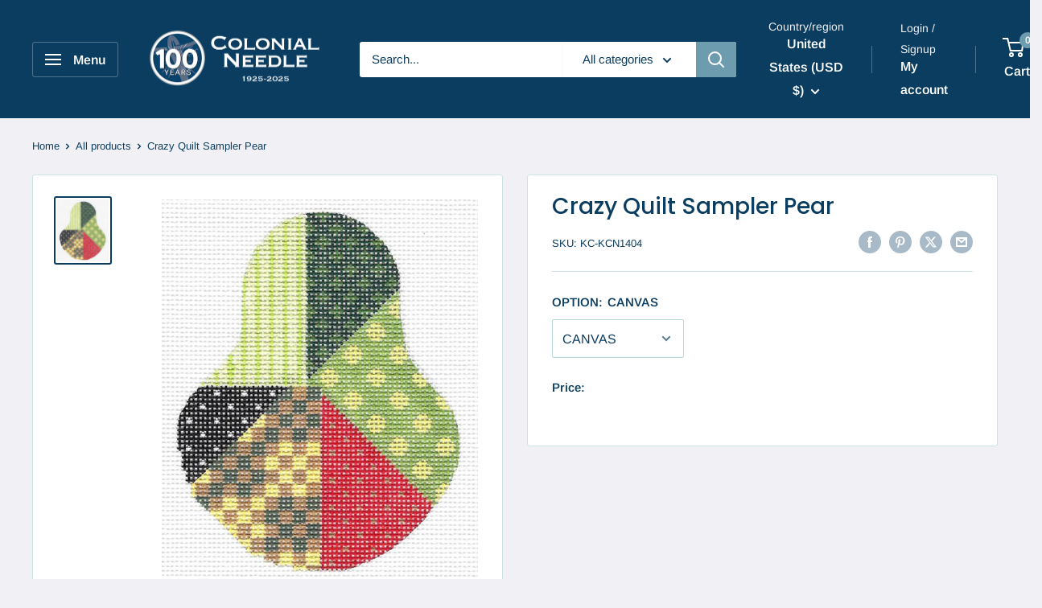

--- FILE ---
content_type: application/x-javascript
request_url: https://cdn.roseperl.com/storelocator-prod/setting/colonial-needle-company-1758208805.js?shop=colonial-needle-company.myshopify.com
body_size: 51489
content:
SCASLSetting={"apikey":"AIzaSyAlE5n5-1wR_cKrquWnJfGWMcJJ1YV5Vw4","radius":["10","20","30","40"],"df_radius":20,"df_measurement":"m","selected_tags":[],"selected_wfields":["title","description","phone","email","web","tags","address","country","state","city","zipcode","distance"],"wstyle":"#scasl-window-container #scasl-title{display:block !important}\n#scasl-window-container #scasl-description{display:block !important}\n#scasl-window-container #scasl-phone{display:block !important}\n#scasl-window-container #scasl-email{display:block !important}\n#scasl-window-container #scasl-web{display:block !important}\n#scasl-window-container #scasl-tags{display:block !important}\n#scasl-window-container #scasl-address{display:block !important}\n#scasl-window-container #scasl-country{display:inline-block !important}\n#scasl-window-container #scasl-state{display:inline-block !important}\n#scasl-window-container #scasl-city{display:inline-block !important}\n#scasl-window-container #scasl-zipcode{display:inline-block !important}\n#scasl-window-container #scasl-distance{display:block !important}\n","selected_lfields":["title","web","store_image","address","country","state","city","zipcode","distance","direction"],"lstyle":"#scasl-list-container #scasl-title{display:block !important}\n#scasl-list-container #scasl-web{display:block !important}\n#scasl-list-container #scasl-store_image{display:block !important}\n#scasl-list-container #scasl-address{display:block !important}\n#scasl-list-container #scasl-country{display:inline-block !important}\n#scasl-list-container #scasl-state{display:inline-block !important}\n#scasl-list-container #scasl-city{display:inline-block !important}\n#scasl-list-container #scasl-zipcode{display:inline-block !important}\n#scasl-list-container #scasl-distance{display:block !important}\n#scasl-list-container #scasl-direction{display:block !important}\n","zoom":12,"extrafield":"","status":1,"autogeocode":1,"alltags":1,"search_bg_color":"#ffffff","search_border_color":"#cccccc","search_border_size":1,"loc_btn_color":"#6c78eb","search_btn_color":"#6c78eb","map_border_color":"#cccccc","map_border_size":1,"map_bg_color":"#ffffff","info_border_color":"#cccccc","info_border_size":1,"info_bg_color":"#ffffff","info_shop_name_color":"#000000","info_shop_info_color":"#555555","info_shop_info_font":"","info_shop_name_font":"","search_font":"","page_title":"Find Our Stores","curr_loc_text":"Current Location","radius_text":"Search Radius","msr_text":"Search Radius Measurement","find_loc_btn_text":"Find My Location","search_btn_text":"Search","filter_tags_text":"Filter Tags","enter_a_location_text":"Enter a location","add_error_alert":"Unable to find address","distance_error_alert":"Unfortunately, our closest location is more than","no_result_title":"No results","no_result_tags":"No locations were found with the given tags. Please modify your selections or input.","max_results":26,"scasl_phone_label":"","scasl_fax_label":"","scasl_email_label":"","scasl_schedule_label":"","map_style_name":"default","map_style_data":"","no_result_go_to_home_page":"Go to home page","default_view":0,"default_latitude":"41.027686","default_longitude":"-73.7761359","filter_tags_by":"and","default_view_zoom":12,"restric_country":[],"restric_country_text":"","miles_text":"miles","kilometers_text":"kilometers","cluster":1,"max_result_in_first_loading":5000,"no_limit_text":"No Limit","query_url":0,"clusters_style":"default","clustering_custom":"{\"cluster_color_level_1\":\"#ffffff\",\"cluster_image_level_1\":\"https:\\\/\\\/developers.google.com\\\/maps\\\/documentation\\\/javascript\\\/examples\\\/markerclusterer\\\/m1.png\",\"cluster_color_level_2\":\"#ffffff\",\"cluster_image_level_2\":\"https:\\\/\\\/developers.google.com\\\/maps\\\/documentation\\\/javascript\\\/examples\\\/markerclusterer\\\/m2.png\",\"cluster_color_level_3\":\"#ffffff\",\"cluster_image_level_3\":\"https:\\\/\\\/developers.google.com\\\/maps\\\/documentation\\\/javascript\\\/examples\\\/markerclusterer\\\/m3.png\",\"cluster_color_level_4\":\"#ffffff\",\"cluster_image_level_4\":\"https:\\\/\\\/developers.google.com\\\/maps\\\/documentation\\\/javascript\\\/examples\\\/markerclusterer\\\/m4.png\",\"cluster_color_level_5\":\"#ffffff\",\"cluster_image_level_5\":\"https:\\\/\\\/developers.google.com\\\/maps\\\/documentation\\\/javascript\\\/examples\\\/markerclusterer\\\/m5.png\"}","no_result_url":"","autocomplete_option":"address","store_sort":"default","view_map_btn_text":"View Map","created_at":"2019-01-24T16:10:12.000000Z","dynamic_view":0,"dynamic_view_realtime":0,"pegman":1,"map_satellite_option":1,"zoom_control":1,"restricted_map_view":0,"display_operating_hours":0,"operating_hours":null,"date_overrides":null,"location_is_disabled_alert":"","location_is_disabled_text":"","kilometer_unit_text":"","meter_unit_text":"","more_text":"","less_text":"","list_text":"","map_text":"","direction_text":"","image_position":"beside","image_size":"medium","open_text":"","opens_text":"","open_now_text":"","closed_text":"","closes_text":"","closes_soon_text":"","monday_text":"","tuesday_text":"","wednesday_text":"","thursday_text":"","friday_text":"","saturday_text":"","sunday_text":"","hours_might_differ":"","monday_acronym_text":"","tuesday_acronym_text":"","wednesday_acronym_text":"","thursday_acronym_text":"","friday_acronym_text":"","saturday_acronym_text":"","sunday_acronym_text":"","address_icon":null,"phone_icon":null,"email_icon":null,"fax_icon":null,"web_url_icon":null,"oh_icon":null,"icon_color":null,"def_apk":"AIzaSyCIc9H3z2GFNnygX9XBLq08MYJsZ1ljp8A","locationsRaw":"[{\"lat\":\"42.372291\",\"lng\":\"-122.737059\",\"id\":1899925,\"name\":\"G & I Designs\",\"phone\":\"541-826-7639\",\"web\":\"www.gandidesigns.com\",\"tagsvalue\":\"QUILTING\",\"tags\":[{\"tag\":\"QUILTING\"}],\"address\":\"1758 Wren Ridge Drive\",\"country\":\"USA\",\"state\":\"OR\",\"city\":\"Eagle Piont\",\"postal\":\"97524\",\"priority\":1,\"apply_to_type\":1},{\"lat\":\"42.5472786\",\"lng\":\"-99.8620483\",\"id\":1899926,\"name\":\"In Stitches on The Quilt Trail\",\"phone\":\"402-382-3282\",\"tagsvalue\":\"QUILTING\",\"tags\":[{\"tag\":\"QUILTING\"}],\"address\":\"216 North Main\",\"country\":\"USA\",\"state\":\"NE\",\"city\":\"Ainsworth\",\"postal\":\"69210\",\"priority\":1,\"apply_to_type\":1},{\"lat\":\"39.8326564\",\"lng\":\"-105.1255072\",\"id\":1899927,\"name\":\"Thimbles Etc.\",\"phone\":\"303-918-4300\",\"web\":\"www.thimblesetc.com\",\"tagsvalue\":\"QUILTING\",\"tags\":[{\"tag\":\"QUILTING\"}],\"address\":\"11311 W. 75th Place\",\"country\":\"USA\",\"state\":\"CO\",\"city\":\"Arvada\",\"postal\":\"80005\",\"priority\":1,\"apply_to_type\":1},{\"lat\":\"41.2906025\",\"lng\":\"-88.2283554\",\"id\":1899928,\"name\":\"Countryside Villiage\",\"phone\":\"815-458-2191\",\"tagsvalue\":\"QUILTING\",\"tags\":[{\"tag\":\"QUILTING\"}],\"address\":\"1540 N Division Street\",\"country\":\"USA\",\"state\":\"IL\",\"city\":\"Braidwood\",\"postal\":\"60408\",\"priority\":1,\"apply_to_type\":1},{\"lat\":\"40.6866453\",\"lng\":\"-95.8678331\",\"id\":1899929,\"name\":\"Jo Morton Quilts\",\"phone\":\"402-873-3846\",\"web\":\"www.jomortonquilts.com\",\"tagsvalue\":\"QUILTING\",\"tags\":[{\"tag\":\"QUILTING\"}],\"address\":\"1801 Central Avenue\",\"country\":\"USA\",\"state\":\"NE\",\"city\":\"Nebraska City\",\"postal\":\"68410-2231\",\"priority\":1,\"apply_to_type\":1},{\"lat\":\"33.1985579\",\"lng\":\"-96.6160589\",\"id\":1899930,\"name\":\"Happiness is Quilting\",\"phone\":\"972-542-8839\",\"tagsvalue\":\"QUILTING\",\"tags\":[{\"tag\":\"QUILTING\"}],\"address\":\"217 N. Kentucky\",\"country\":\"USA\",\"state\":\"TX\",\"city\":\"MCKINNEY\",\"postal\":\"75069\",\"priority\":1,\"apply_to_type\":1},{\"lat\":\"38.3037374\",\"lng\":\"-77.4599564\",\"id\":1899931,\"name\":\"Old Town Yarnery\",\"phone\":\"540-373-9276\",\"tagsvalue\":\"QUILTING\",\"tags\":[{\"tag\":\"QUILTING\"}],\"address\":\"205 Williams St\",\"country\":\"USA\",\"state\":\"VA\",\"city\":\"Fredericksburg\",\"postal\":\"22401\",\"priority\":1,\"apply_to_type\":1},{\"lat\":\"37.9233942\",\"lng\":\"-86.5235905\",\"id\":1899932,\"name\":\"Caroline's Cottage Cottons\",\"phone\":\"260-854-3900\",\"tagsvalue\":\"QUILTING\",\"tags\":[{\"tag\":\"QUILTING\"}],\"address\":\"PO Box 303\",\"country\":\"USA\",\"state\":\"IN\",\"city\":\"Rome\",\"postal\":\"46784\",\"priority\":1,\"apply_to_type\":1},{\"lat\":\"38.0355649\",\"lng\":\"-120.4001927\",\"id\":1899933,\"name\":\"Artificers' Exchange\",\"phone\":\"209-536-1859\",\"tagsvalue\":\"QUILTING\",\"tags\":[{\"tag\":\"QUILTING\"}],\"address\":\"11259 Jackson St\",\"country\":\"USA\",\"state\":\"CA\",\"city\":\"Columbia\",\"postal\":\"95310\",\"priority\":1,\"apply_to_type\":1},{\"lat\":\"18.3977264\",\"lng\":\"-66.1040551\",\"id\":1899934,\"name\":\"PuntoReves\",\"phone\":\"787-594-4801\",\"tagsvalue\":\"QUILTING\",\"tags\":[{\"tag\":\"QUILTING\"}],\"address\":\"Altamira\",\"country\":\"Puerto Rico\",\"state\":\"PR\",\"city\":\"SanJuan\",\"postal\":\"920\",\"priority\":1,\"apply_to_type\":1},{\"lat\":\"53.9332706\",\"lng\":\"-116.5765035\",\"id\":1899935,\"name\":\"Twisted Barn\",\"phone\":\"403-845-5050\",\"tagsvalue\":\"QUILTING\",\"tags\":[{\"tag\":\"QUILTING\"}],\"address\":\"RR2 Site 14\",\"country\":\"Canada\",\"city\":\"Alberta\",\"postal\":\"T4T2A2\",\"priority\":1,\"apply_to_type\":1},{\"lat\":\"41.382488\",\"lng\":\"-81.4371139\",\"id\":1899936,\"name\":\"Fiber & Fabric Mania\",\"phone\":\"1-888-737-0847\",\"tagsvalue\":\"QUILTING\",\"tags\":[{\"tag\":\"QUILTING\"}],\"address\":\"34208 Aurora Road\",\"country\":\"USA\",\"state\":\"OH\",\"city\":\"Solon\",\"postal\":\"44139\",\"priority\":1,\"apply_to_type\":1},{\"lat\":\"46.8514224\",\"lng\":\"-114.0126188\",\"id\":1899937,\"name\":\"Beads Yarns and Thread LLC\",\"phone\":\"406-543-9368\",\"tagsvalue\":\"QUILTING\",\"tags\":[{\"tag\":\"QUILTING\"}],\"address\":\"2100 Stephens Ave. #109\",\"country\":\"USA\",\"state\":\"MT\",\"city\":\"Missoula\",\"postal\":\"59801\",\"priority\":1,\"apply_to_type\":1},{\"lat\":\"41.6975256\",\"lng\":\"-80.1141562\",\"id\":1899938,\"name\":\"The Needleworks\",\"phone\":\"814-783-0040\",\"web\":\"www.theneedleworksonline.com\",\"tagsvalue\":\"QUILTING\",\"tags\":[{\"tag\":\"QUILTING\"}],\"address\":\"16408 St. Hwy 86\",\"country\":\"USA\",\"state\":\"PA\",\"city\":\"Saegertown\",\"postal\":\"16433\",\"priority\":1,\"apply_to_type\":1},{\"lat\":\"41.1919865\",\"lng\":\"-96.0245932\",\"id\":1899939,\"name\":\"Bella Fiore Quilt Shop\",\"phone\":\"402-592-6100\",\"web\":\"www.bellafiorequiltshop.com\",\"tagsvalue\":\"QUILTING\",\"tags\":[{\"tag\":\"QUILTING\"}],\"address\":\"7310 Harrison St.\",\"country\":\"USA\",\"state\":\"NE\",\"city\":\"Raiston\",\"postal\":\"68128\",\"priority\":1,\"apply_to_type\":1},{\"lat\":\"48.1032504\",\"lng\":\"-123.4038831\",\"id\":1899940,\"name\":\"Cranberry Pie Designs\",\"tagsvalue\":\"QUILTING\",\"tags\":[{\"tag\":\"QUILTING\"}],\"address\":\"1810 E. 4th St.\",\"country\":\"USA\",\"state\":\"WA\",\"city\":\"Port Angeles\",\"postal\":\"98362\",\"priority\":1,\"apply_to_type\":1},{\"lat\":\"45.4678575\",\"lng\":\"-75.5333095\",\"id\":1899941,\"name\":\"Quilty Pleasures\",\"phone\":\"613-834-3044\",\"tagsvalue\":\"QUILTING\",\"tags\":[{\"tag\":\"QUILTING\"}],\"address\":\"2211 St. Joseph Boulevard\",\"country\":\"Canada\",\"state\":\"ON\",\"city\":\"Orleans\",\"postal\":\"K1C7C5\",\"priority\":1,\"apply_to_type\":1},{\"lat\":\"43.0417975\",\"lng\":\"-83.5867111\",\"id\":1899942,\"name\":\"Adorable Heirlooms\",\"phone\":\"810-743-5729\",\"web\":\"www.adorableheirlooms.com\",\"tagsvalue\":\"QUILTING\",\"tags\":[{\"tag\":\"QUILTING\"}],\"address\":\"6245 Golfview Drive\",\"country\":\"USA\",\"state\":\"MI\",\"city\":\"Burton\",\"postal\":\"48509-1312\",\"priority\":1,\"apply_to_type\":1},{\"lat\":\"32.7306589\",\"lng\":\"-97.3703528\",\"id\":1899943,\"name\":\"Cabbage Rose\",\"phone\":\"8173773993\",\"web\":\"www.cabbagerosequilting.com\",\"tagsvalue\":\"QUILTING\",\"tags\":[{\"tag\":\"QUILTING\"}],\"address\":\"3000 Montgomery St.\",\"country\":\"USA\",\"state\":\"TX\",\"city\":\"Fort Worth\",\"postal\":\"76107\",\"priority\":1,\"apply_to_type\":1},{\"lat\":\"39.8492045\",\"lng\":\"-75.7115372\",\"id\":1899944,\"name\":\"The Elf and Ewe\",\"phone\":\"610-444-0235\",\"tagsvalue\":\"QUILTING\",\"tags\":[{\"tag\":\"QUILTING\"}],\"address\":\"241 North Broad Street\",\"country\":\"USA\",\"state\":\"PA\",\"city\":\"Kennett Square\",\"postal\":\"19348\",\"priority\":1,\"apply_to_type\":1},{\"lat\":\"36.3134397\",\"lng\":\"-82.3534727\",\"id\":1899945,\"name\":\"Cross Stitch & Crafts\",\"phone\":\"423-610-0441\",\"web\":\"www.tennesseestitching.com\",\"tagsvalue\":\"QUILTING\",\"tags\":[{\"tag\":\"QUILTING\"}],\"address\":\"P.O. Box# 2287\",\"country\":\"USA\",\"state\":\"TN\",\"city\":\"Johnson City\",\"postal\":\"37605\",\"priority\":1,\"apply_to_type\":1},{\"lat\":\"39.37546\",\"lng\":\"-77.1562307\",\"id\":1899946,\"name\":\"Patches Quilting & Sewing\",\"phone\":\"301-831-0366\",\"tagsvalue\":\"QUILTING\",\"tags\":[{\"tag\":\"QUILTING\"}],\"address\":\"308 S. Main St.\",\"country\":\"USA\",\"state\":\"MD\",\"city\":\"MT. AIRY\",\"postal\":\"21771\",\"priority\":1,\"apply_to_type\":1},{\"lat\":\"39.8326564\",\"lng\":\"-105.1255072\",\"id\":1899947,\"name\":\"Thimbles Etc.\",\"phone\":\"1-888-THIMBLS\",\"web\":\"www.thimblesetc.com\",\"tagsvalue\":\"QUILTING\",\"tags\":[{\"tag\":\"QUILTING\"}],\"address\":\"11311 West 75th Place\",\"country\":\"USA\",\"state\":\"CO\",\"city\":\"Arvada\",\"postal\":\"80005\",\"priority\":1,\"apply_to_type\":1},{\"lat\":\"39.0163856\",\"lng\":\"-94.7249032\",\"id\":1899948,\"name\":\"Prairie Point\",\"phone\":\"913-268-3333\",\"tagsvalue\":\"QUILTING\",\"tags\":[{\"tag\":\"QUILTING\"}],\"address\":\"11950 Shawnee Mission Pkwy\",\"country\":\"USA\",\"state\":\"KS\",\"city\":\"SHAWNEE\",\"postal\":\"66216\",\"priority\":1,\"apply_to_type\":1},{\"lat\":\"40.0123075\",\"lng\":\"-105.1322456\",\"id\":1899949,\"name\":\"Mew Mew's Yarn Shop\",\"phone\":\"303-665-5591\",\"tagsvalue\":\"QUILTING\",\"tags\":[{\"tag\":\"QUILTING\"}],\"address\":\"2770 Dagny Way\",\"country\":\"USA\",\"state\":\"CO\",\"city\":\"Lafayette\",\"postal\":\"80026\",\"priority\":1,\"apply_to_type\":1},{\"lat\":\"33.4398518\",\"lng\":\"-112.3918747\",\"id\":1899950,\"name\":\"Sew Much for Quilting\",\"tagsvalue\":\"QUILTING\",\"tags\":[{\"tag\":\"QUILTING\"}],\"address\":\"725 South Estrella Parkway\",\"country\":\"USA\",\"state\":\"AZ\",\"city\":\"Goodyear\",\"postal\":\"85338-5769\",\"priority\":1,\"apply_to_type\":1},{\"lat\":\"43.0491486\",\"lng\":\"-85.6109728\",\"id\":1899951,\"name\":\"Sentimental Stitches Inc.\",\"phone\":\"616-361-9255\",\"tagsvalue\":\"QUILTING\",\"tags\":[{\"tag\":\"QUILTING\"}],\"address\":\"4759 Boyd Ave. NE\",\"country\":\"USA\",\"state\":\"MI\",\"city\":\"GRAND RAPIDS\",\"postal\":\"49525\",\"priority\":1,\"apply_to_type\":1},{\"lat\":\"39.4803013\",\"lng\":\"-77.7020004\",\"id\":1899952,\"name\":\"Anjeanette Klinder\",\"tagsvalue\":\"QUILTING\",\"tags\":[{\"tag\":\"QUILTING\"}],\"address\":\"18 Appomattox CT\",\"country\":\"USA\",\"state\":\"MD\",\"city\":\"Keddysville\",\"postal\":\"21756\",\"priority\":1,\"apply_to_type\":1},{\"lat\":\"29.520043\",\"lng\":\"-98.381304\",\"id\":1899953,\"name\":\"Dear Jane\",\"phone\":\"210-251-3453\",\"tagsvalue\":\"QUILTING\",\"tags\":[{\"tag\":\"QUILTING\"}],\"address\":\"8718 Midcrown Drive\",\"country\":\"USA\",\"state\":\"TX\",\"city\":\"San Antonio\",\"postal\":\"78239\",\"priority\":1,\"apply_to_type\":1},{\"lat\":\"18.2015474\",\"lng\":\"-67.1373995\",\"id\":1899954,\"name\":\"Donde Yoly Boutique\",\"phone\":\"787-452-1565\",\"tagsvalue\":\"QUILTING\",\"tags\":[{\"tag\":\"QUILTING\"}],\"address\":\"Calle Mendez Vigo 108 Este\",\"country\":\"Puerto Rico\",\"state\":\"PR\",\"city\":\"Mayaguez\",\"postal\":\"680\",\"priority\":1,\"apply_to_type\":1},{\"lat\":\"42.147794\",\"lng\":\"-71.458939\",\"id\":1899955,\"name\":\"My Quilting Service\",\"phone\":\"508-577-3184\",\"tagsvalue\":\"QUILTING\",\"tags\":[{\"tag\":\"QUILTING\"}],\"address\":\"51 Fisher Street\",\"country\":\"USA\",\"state\":\"MA\",\"city\":\"Medway\",\"postal\":\"2053\",\"priority\":1,\"apply_to_type\":1},{\"lat\":\"49.8779284\",\"lng\":\"-119.4549659\",\"id\":1899956,\"name\":\"Cottage Quilting Ltd.\",\"phone\":\"250-860-1120\",\"web\":\"www.cottagewuiltingonline.com\",\"tagsvalue\":\"QUILTING\",\"tags\":[{\"tag\":\"QUILTING\"}],\"address\":\"110, 2000 Spall Road\",\"country\":\"Canada\",\"state\":\"BC\",\"city\":\"Kelowna\",\"postal\":\"V1Y9P6\",\"priority\":1,\"apply_to_type\":1},{\"lat\":\"46.8802485\",\"lng\":\"-113.9941189\",\"id\":1899957,\"name\":\"Goin' Quilting\",\"phone\":\"406-396-4444\",\"tagsvalue\":\"QUILTING\",\"tags\":[{\"tag\":\"QUILTING\"}],\"address\":\"425 N. 5th St.\",\"country\":\"USA\",\"state\":\"MT\",\"city\":\"Missoula\",\"postal\":\"59802\",\"priority\":1,\"apply_to_type\":1},{\"lat\":\"43.4916502\",\"lng\":\"-103.312975\",\"id\":1899958,\"name\":\"Northstar PRJ INC.\",\"phone\":\"605-833-2013\",\"tagsvalue\":\"QUILTING\",\"tags\":[{\"tag\":\"QUILTING\"}],\"address\":\"P.O. Box 133\",\"country\":\"USA\",\"state\":\"SD\",\"city\":\"BUFFALO GAP\",\"postal\":\"57722\",\"priority\":1,\"apply_to_type\":1},{\"lat\":\"34.9670041\",\"lng\":\"-81.1693666\",\"id\":1899959,\"name\":\"Threadnuts\",\"phone\":\"803-322-1209\",\"tagsvalue\":\"QUILTING\",\"tags\":[{\"tag\":\"QUILTING\"}],\"address\":\"912 Silver Charm Lane\",\"country\":\"USA\",\"state\":\"SC\",\"city\":\"York\",\"postal\":\"29745\",\"priority\":1,\"apply_to_type\":1},{\"lat\":\"43.436569\",\"lng\":\"-76.407343\",\"id\":1899960,\"name\":\"Simply Vanella\",\"phone\":\"315-216-4440\",\"tagsvalue\":\"QUILTING\",\"tags\":[{\"tag\":\"QUILTING\"}],\"address\":\"3866 County Rt. 4\",\"country\":\"USA\",\"state\":\"NY\",\"city\":\"Oswego\",\"postal\":\"13126\",\"priority\":1,\"apply_to_type\":1},{\"lat\":\"45.5439565\",\"lng\":\"-122.4414264\",\"id\":1899961,\"name\":\"Sew-Blessed\",\"phone\":\"503-491-1061\",\"tagsvalue\":\"QUILTING\",\"tags\":[{\"tag\":\"QUILTING\"}],\"address\":\"21535 NE Willow Glen Road\",\"country\":\"USA\",\"state\":\"OR\",\"city\":\"Fairview\",\"postal\":\"97024\",\"priority\":1,\"apply_to_type\":1},{\"lat\":\"33.950611\",\"lng\":\"-84.5094584\",\"id\":1899962,\"name\":\"Little Quilts\",\"phone\":\"770-578-6727\",\"web\":\"www.littlequilts.com\",\"tagsvalue\":\"QUILTING\",\"tags\":[{\"tag\":\"QUILTING\"}],\"address\":\"1450-C Roswell Rd.\",\"country\":\"USA\",\"state\":\"GA\",\"city\":\"Marietta\",\"postal\":\"30062\",\"priority\":1,\"apply_to_type\":1},{\"lat\":\"33.2014217\",\"lng\":\"-117.2417742\",\"id\":1899963,\"name\":\"January Girls\",\"phone\":\"760-758-5600\",\"tagsvalue\":\"QUILTING\",\"tags\":[{\"tag\":\"QUILTING\"}],\"address\":\"210 E. Broadway\",\"country\":\"USA\",\"state\":\"CA\",\"city\":\"Vista\",\"postal\":\"92084\",\"priority\":1,\"apply_to_type\":1},{\"lat\":\"37.7783269\",\"lng\":\"-122.4399559\",\"id\":1899964,\"name\":\"Guadalupe M Pankratz\",\"tagsvalue\":\"QUILTING\",\"tags\":[{\"tag\":\"QUILTING\"}],\"address\":\"850 Broderick Street APT.110\",\"country\":\"USA\",\"state\":\"CA\",\"city\":\"San Francisco\",\"postal\":\"94115\",\"priority\":1,\"apply_to_type\":1},{\"lat\":\"40.105738\",\"lng\":\"-75.1341748\",\"id\":1899965,\"name\":\"Country Stitching\",\"phone\":\"215-885-5656\",\"web\":\"www.countrystitching.com\",\"tagsvalue\":\"QUILTING\",\"tags\":[{\"tag\":\"QUILTING\"}],\"address\":\"664 PineTree Road\",\"country\":\"USA\",\"state\":\"PA\",\"city\":\"Jenkintown\",\"postal\":\"19046\",\"priority\":1,\"apply_to_type\":1},{\"lat\":\"45.6978006\",\"lng\":\"9.4161814\",\"id\":1899966,\"name\":\"Roberta de Marchi\",\"phone\":\"+39 039 52 51 095\",\"tagsvalue\":\"QUILTING\",\"tags\":[{\"tag\":\"QUILTING\"}],\"address\":\"via Don A Perego, 4\",\"city\":\"Merate (Lecco)\",\"postal\":\"23807\",\"priority\":1,\"apply_to_type\":1},{\"lat\":\"46.8176928\",\"lng\":\"-95.8457724\",\"id\":1899967,\"name\":\"Hometown Crafts & Fabrics\",\"phone\":\"218-844-5840\",\"tagsvalue\":\"QUILTING\",\"tags\":[{\"tag\":\"QUILTING\"}],\"address\":\"824 Washington Ave.\",\"country\":\"USA\",\"state\":\"MN\",\"city\":\"Detroit Lakes\",\"postal\":\"56501\",\"priority\":1,\"apply_to_type\":1},{\"lat\":\"37.8080548\",\"lng\":\"-79.3720418\",\"id\":1899968,\"name\":\"StitchPlay LLC\",\"phone\":\"540-463-3847\",\"web\":\"www.shenandoahstitcherydesigns.com\",\"tagsvalue\":\"QUILTING\",\"tags\":[{\"tag\":\"QUILTING\"}],\"address\":\"37 High Ridge Drive\",\"country\":\"USA\",\"state\":\"VA\",\"city\":\"Lexington\",\"postal\":\"24450\",\"priority\":1,\"apply_to_type\":1},{\"lat\":\"43.5551606\",\"lng\":\"-90.8883821\",\"id\":1899969,\"name\":\"Paper Scissors Stone\",\"phone\":\"608-637-7686\",\"tagsvalue\":\"QUILTING\",\"tags\":[{\"tag\":\"QUILTING\"}],\"address\":\"P.O.  Box  428\",\"country\":\"USA\",\"state\":\"WI\",\"city\":\"Viroqua\",\"postal\":\"54665\",\"priority\":1,\"apply_to_type\":1},{\"lat\":\"42.9951616\",\"lng\":\"-75.9420828\",\"id\":1899970,\"name\":\"Divine Treads\",\"phone\":\"315-682-1565\",\"tagsvalue\":\"QUILTING\",\"tags\":[{\"tag\":\"QUILTING\"}],\"address\":\"8414 Hobnail Road\",\"country\":\"USA\",\"state\":\"NY\",\"city\":\"Manlius\",\"postal\":\"13104\",\"priority\":1,\"apply_to_type\":1},{\"lat\":\"27.2314165\",\"lng\":\"-82.4625192\",\"id\":1899971,\"name\":\"Siesta Key Needlepoint\",\"phone\":\"941-323-7270\",\"tagsvalue\":\"QUILTING\",\"tags\":[{\"tag\":\"QUILTING\"}],\"address\":\"5010 Hanging Moss Lane\",\"country\":\"USA\",\"state\":\"FL\",\"city\":\"Sarasota\",\"postal\":\"34238\",\"priority\":1,\"apply_to_type\":1},{\"lat\":\"32.9521965\",\"lng\":\"-117.0527214\",\"id\":1899972,\"name\":\"Amidon Quiltworks\",\"phone\":\"858-486-0696\",\"web\":\"www.amidonquiltwork\",\"tagsvalue\":\"QUILTING\",\"tags\":[{\"tag\":\"QUILTING\"}],\"address\":\"12955 Morene Street\",\"country\":\"USA\",\"state\":\"CA\",\"city\":\"Poway\",\"postal\":\"92064\",\"priority\":1,\"apply_to_type\":1},{\"lat\":\"36.291059\",\"lng\":\"-78.510394\",\"id\":1899973,\"name\":\"Crazy Quilting Supplies\",\"phone\":\"252-438-4902\",\"tagsvalue\":\"QUILTING\",\"tags\":[{\"tag\":\"QUILTING\"}],\"address\":\"1376 Old Watkins Road\",\"country\":\"USA\",\"state\":\"NC\",\"city\":\"Henderson\",\"postal\":\"27537\",\"priority\":1,\"apply_to_type\":1},{\"lat\":\"43.0646958\",\"lng\":\"-83.8664574\",\"id\":1899974,\"name\":\"Hand Quilting Supplies\",\"phone\":\"810-610-8172\",\"tagsvalue\":\"QUILTING\",\"tags\":[{\"tag\":\"QUILTING\"}],\"address\":\"205 Brookside Drive\",\"country\":\"USA\",\"state\":\"MI\",\"city\":\"Flushing\",\"postal\":\"48433\",\"priority\":1,\"apply_to_type\":1},{\"lat\":\"43.0444053\",\"lng\":\"-88.077213\",\"id\":1899975,\"name\":\"Bigsby's Sewing Center\",\"phone\":\"262-785-1177\",\"web\":\"www.bigsbyssewingcenter.com\",\"tagsvalue\":\"QUILTING\",\"tags\":[{\"tag\":\"QUILTING\"}],\"address\":\"13200 Watertown Plank Rd.\",\"country\":\"USA\",\"state\":\"WI\",\"city\":\"Elm Grove\",\"postal\":\"53122\",\"priority\":1,\"apply_to_type\":1},{\"lat\":\"35.4746347\",\"lng\":\"-97.751559\",\"id\":1899976,\"name\":\"PieceKeepers\",\"phone\":\"405-354-0138\",\"tagsvalue\":\"QUILTING\",\"tags\":[{\"tag\":\"QUILTING\"}],\"address\":\"732 KEARNY LANE\",\"country\":\"USA\",\"state\":\"OK\",\"city\":\"Yukon\",\"postal\":\"73099\",\"priority\":1,\"apply_to_type\":1},{\"lat\":\"33.7972818\",\"lng\":\"-116.3832848\",\"id\":1899977,\"name\":\"The Quilter's Faire\",\"phone\":\"760-328-8737\",\"tagsvalue\":\"QUILTING\",\"tags\":[{\"tag\":\"QUILTING\"}],\"address\":\"34500 Gateway Drive\",\"country\":\"USA\",\"state\":\"CA\",\"city\":\"Palm Desert\",\"postal\":\"92211\",\"priority\":1,\"apply_to_type\":1},{\"lat\":\"28.0667354\",\"lng\":\"-82.0061188\",\"id\":1899978,\"name\":\"Hazmore Outdoor Products\",\"phone\":\"863-698-6521\",\"tagsvalue\":\"QUILTING\",\"tags\":[{\"tag\":\"QUILTING\"}],\"address\":\"1645 N. Galloway Road\",\"country\":\"USA\",\"state\":\"FL\",\"city\":\"Lakeland\",\"postal\":\"33810\",\"priority\":1,\"apply_to_type\":1},{\"lat\":\"49.2764632\",\"lng\":\"-123.1209896\",\"id\":1899979,\"name\":\"Pisolino Designs\",\"phone\":\"604-682-1688\",\"tagsvalue\":\"QUILTING\",\"tags\":[{\"tag\":\"QUILTING\"}],\"address\":\"1068 Homer Street\",\"country\":\"Canada\",\"state\":\"BC\",\"city\":\"Vancouver\",\"postal\":\"V6B 2W9\",\"priority\":1,\"apply_to_type\":1},{\"lat\":\"44.7373301\",\"lng\":\"-93.1250426\",\"id\":1899980,\"name\":\"Quilter's Haven\",\"phone\":\"651-322-7071\",\"tagsvalue\":\"QUILTING\",\"tags\":[{\"tag\":\"QUILTING\"}],\"address\":\"2930 146th St\",\"country\":\"USA\",\"state\":\"MN\",\"city\":\"Rosemount\",\"postal\":\"55068\",\"priority\":1,\"apply_to_type\":1},{\"lat\":\"40.7258367\",\"lng\":\"-74.00429\",\"id\":1899981,\"name\":\"Soho Publishing\",\"phone\":\"212-225-9009\",\"tagsvalue\":\"QUILTING\",\"tags\":[{\"tag\":\"QUILTING\"}],\"address\":\"161 Avenue of the Americas\",\"country\":\"USA\",\"state\":\"NY\",\"city\":\"New York\",\"postal\":\"10013\",\"priority\":1,\"apply_to_type\":1},{\"lat\":\"32.7326151\",\"lng\":\"-79.9760512\",\"id\":1899982,\"name\":\"Eleanor Mulbry\",\"phone\":\"843-406-7608\",\"tagsvalue\":\"QUILTING\",\"tags\":[{\"tag\":\"QUILTING\"}],\"address\":\"One Bishop Gadsden Way\",\"country\":\"USA\",\"state\":\"NC\",\"city\":\"Charleston\",\"postal\":\"29412\",\"priority\":1,\"apply_to_type\":1},{\"lat\":\"35.437678\",\"lng\":\"139.582934\",\"id\":1899983,\"name\":\"YH Craft Co., Ltd.\",\"phone\":\"011-81-45-721-3938\",\"tagsvalue\":\"QUILTING\",\"tags\":[{\"tag\":\"QUILTING\"}],\"address\":\"325-3-204 Kariba-cho\",\"city\":\"Yokohama\",\"postal\":\"240-0025\",\"priority\":1,\"apply_to_type\":1},{\"lat\":\"38.5735738\",\"lng\":\"-109.550068\",\"id\":1899984,\"name\":\"Desert Thread\",\"phone\":\"435-259-8404\",\"web\":\"www.desertthread.com\",\"tagsvalue\":\"QUILTING\",\"tags\":[{\"tag\":\"QUILTING\"}],\"address\":\"29 East Center Street\",\"country\":\"USA\",\"state\":\"UT\",\"city\":\"Moab\",\"postal\":\"84532\",\"priority\":1,\"apply_to_type\":1},{\"lat\":\"39.6497336\",\"lng\":\"-105.348885\",\"id\":1899985,\"name\":\"BagLady Inc\",\"phone\":\"303-670-2177\",\"tagsvalue\":\"QUILTING\",\"tags\":[{\"tag\":\"QUILTING\"}],\"address\":\"30735 Bryant Drive UNIT#706\",\"country\":\"USA\",\"state\":\"CO\",\"city\":\"Evergreen\",\"postal\":\"80439\",\"priority\":1,\"apply_to_type\":1},{\"lat\":\"40.3269057\",\"lng\":\"-104.8400124\",\"id\":1899986,\"name\":\"Eye of the Beholder Quilt Designs\",\"web\":\"www.eobquiltdesign.com\",\"tagsvalue\":\"QUILTING\",\"tags\":[{\"tag\":\"QUILTING\"}],\"address\":\"2324 Carriage Drive\",\"country\":\"USA\",\"state\":\"CO\",\"city\":\"MILLIKEN\",\"postal\":\"80543\",\"priority\":1,\"apply_to_type\":1},{\"lat\":\"-32.3838246\",\"lng\":\"151.855908\",\"id\":1899987,\"name\":\"Flip la K\",\"tagsvalue\":\"QUILTING\",\"tags\":[{\"tag\":\"QUILTING\"}],\"address\":\"1215 Stroud Hill Road\",\"city\":\"Nooroo\",\"postal\":\"NSW 2425\",\"priority\":1,\"apply_to_type\":1},{\"lat\":\"9.9602819\",\"lng\":\"-84.0547663\",\"id\":1899988,\"name\":\"Guila Arte y Tecnica SA\",\"phone\":\"506-22409911\",\"tagsvalue\":\"QUILTING\",\"tags\":[{\"tag\":\"QUILTING\"}],\"address\":\"Diagonal al Colegio St.Francis\",\"city\":\"Moravia, San Jose\",\"priority\":1,\"apply_to_type\":1},{\"lat\":\"20.0193783\",\"lng\":\"-155.668467\",\"id\":1899989,\"name\":\"E O ka Liko Inc.\",\"phone\":\"808-268-3378\",\"tagsvalue\":\"QUILTING\",\"tags\":[{\"tag\":\"QUILTING\"}],\"address\":\"PO Box 44932\",\"country\":\"USA\",\"state\":\"HI\",\"city\":\"Kamuela\",\"postal\":\"96743\",\"priority\":1,\"apply_to_type\":1},{\"lat\":\"45.3738508\",\"lng\":\"-84.9563754\",\"id\":1899990,\"name\":\"Cynthia's Tool Yarn & Gifts\",\"phone\":\"231-439-9221\",\"tagsvalue\":\"QUILTING\",\"tags\":[{\"tag\":\"QUILTING\"}],\"address\":\"320 E Mitchell Street\",\"country\":\"USA\",\"state\":\"MI\",\"city\":\"Petoskey\",\"postal\":\"49770-2489\",\"priority\":1,\"apply_to_type\":1},{\"lat\":\"34.0080034\",\"lng\":\"-117.7518372\",\"id\":1899991,\"name\":\"The Raymond Comp\",\"phone\":\"909-591-8050\",\"tagsvalue\":\"QUILTING\",\"tags\":[{\"tag\":\"QUILTING\"}],\"address\":\"2447 Norte Vista Drive\",\"country\":\"USA\",\"state\":\"CA\",\"city\":\"Chino Hills\",\"postal\":\"91709\",\"priority\":1,\"apply_to_type\":1},{\"lat\":\"33.6729007\",\"lng\":\"-117.9267767\",\"id\":1899992,\"name\":\"Piecemakers Country Store\",\"phone\":\"714-641-3112\",\"tagsvalue\":\"QUILTING\",\"tags\":[{\"tag\":\"QUILTING\"}],\"address\":\"1720 Adams Ave\",\"country\":\"USA\",\"state\":\"CA\",\"city\":\"Costa Mesa\",\"postal\":\"92626\",\"priority\":1,\"apply_to_type\":1},{\"lat\":\"44.0307294\",\"lng\":\"-123.0700705\",\"id\":1899993,\"name\":\"Feathered Star Productions\",\"phone\":\"541-338-7554\",\"tagsvalue\":\"QUILTING\",\"tags\":[{\"tag\":\"QUILTING\"}],\"address\":\"1495 E. 27th Ave.\",\"country\":\"USA\",\"state\":\"OR\",\"city\":\"Eugene\",\"postal\":\"97403\",\"priority\":1,\"apply_to_type\":1},{\"lat\":\"37.3570404\",\"lng\":\"-76.7735742\",\"id\":1899994,\"name\":\"Huzzah Quilt Shoppe\",\"tagsvalue\":\"QUILTING\",\"tags\":[{\"tag\":\"QUILTING\"}],\"address\":\"105 Stavenger Court\",\"country\":\"USA\",\"state\":\"VA\",\"city\":\"WILLIAMSBURG\",\"postal\":\"23188\",\"priority\":1,\"apply_to_type\":1},{\"lat\":\"39.8993742\",\"lng\":\"-85.7441716\",\"id\":1899995,\"name\":\"Zig-Zag Corner\",\"phone\":\"317-326-3115\",\"tagsvalue\":\"QUILTING\",\"tags\":[{\"tag\":\"QUILTING\"}],\"address\":\"7872 N. Troy Rd\",\"country\":\"USA\",\"state\":\"IN\",\"city\":\"Greenfield\",\"postal\":\"46140\",\"priority\":1,\"apply_to_type\":1},{\"lat\":\"47.7878355\",\"lng\":\"-122.3103615\",\"id\":1899996,\"name\":\"Twyla Dill\",\"tagsvalue\":\"QUILTING\",\"tags\":[{\"tag\":\"QUILTING\"}],\"address\":\"23210 57th Ave.\",\"country\":\"USA\",\"state\":\"WA\",\"city\":\"Mountlake Terrace\",\"postal\":\"98043\",\"priority\":1,\"apply_to_type\":1},{\"lat\":\"38.6739352\",\"lng\":\"-77.3490651\",\"id\":1899997,\"name\":\"Dollmaker's Journey\",\"phone\":\"703-569-7072\",\"tagsvalue\":\"QUILTING\",\"tags\":[{\"tag\":\"QUILTING\"}],\"address\":\"4690 Montega Drive\",\"country\":\"USA\",\"state\":\"VA\",\"city\":\"Woodbridge\",\"postal\":\"22192\",\"priority\":1,\"apply_to_type\":1},{\"lat\":\"33.6855848\",\"lng\":\"-117.1996974\",\"id\":1899998,\"name\":\"ABC Pattern\",\"phone\":\"951-246-3767\",\"tagsvalue\":\"QUILTING\",\"tags\":[{\"tag\":\"QUILTING\"}],\"address\":\"29970 Oakbridge Drive\",\"country\":\"USA\",\"state\":\"CA\",\"city\":\"Sun City\",\"postal\":\"92586\",\"priority\":1,\"apply_to_type\":1},{\"lat\":\"40.5632953\",\"lng\":\"-81.7975186\",\"id\":1899999,\"name\":\"North Market Variety\",\"phone\":\"330-893-4606\",\"tagsvalue\":\"QUILTING\",\"tags\":[{\"tag\":\"QUILTING\"}],\"address\":\"5603 N. Market Street\",\"country\":\"USA\",\"state\":\"OH\",\"city\":\"Berlin\",\"postal\":\"44610\",\"priority\":1,\"apply_to_type\":1},{\"lat\":\"35.8831488\",\"lng\":\"-84.0629663\",\"id\":1900000,\"name\":\"Yarn Haven\",\"phone\":\"865-694-9900\",\"tagsvalue\":\"QUILTING\",\"tags\":[{\"tag\":\"QUILTING\"}],\"address\":\"1120 Buxton Drive\",\"country\":\"USA\",\"state\":\"TN\",\"city\":\"Knoxville\",\"postal\":\"37922\",\"priority\":1,\"apply_to_type\":1},{\"lat\":\"43.0596831\",\"lng\":\"-85.6908652\",\"id\":1900001,\"name\":\"Attic Window Quilt Shop\",\"phone\":\"616-785-3357\",\"tagsvalue\":\"QUILTING\",\"tags\":[{\"tag\":\"QUILTING\"}],\"address\":\"5307 Alpine Ave NW\",\"country\":\"USA\",\"state\":\"MI\",\"city\":\"Comstock Park\",\"postal\":\"49321\",\"priority\":1,\"apply_to_type\":1},{\"lat\":\"47.102275\",\"lng\":\"-114.774338\",\"id\":1900002,\"name\":\"Mountain Patchwork\",\"phone\":\"406-822-3820\",\"web\":\"www.mountianpatchwork.com\",\"tagsvalue\":\"QUILTING\",\"tags\":[{\"tag\":\"QUILTING\"}],\"address\":\"411 Hidden Meadows Lane\",\"country\":\"USA\",\"state\":\"MT\",\"city\":\"Superior\",\"postal\":\"59872\",\"priority\":1,\"apply_to_type\":1},{\"lat\":\"34.1354542\",\"lng\":\"-117.3234279\",\"id\":1900003,\"name\":\"Braiding with Margo\",\"tagsvalue\":\"QUILTING\",\"tags\":[{\"tag\":\"QUILTING\"}],\"address\":\"2196 Medical Center Drive\",\"country\":\"USA\",\"state\":\"CA\",\"city\":\"San Bernadino\",\"postal\":\"92411\",\"priority\":1,\"apply_to_type\":1},{\"lat\":\"37.0904654\",\"lng\":\"-88.6000974\",\"id\":1900004,\"name\":\"Quilters Alley\",\"phone\":\"270-443-5673\",\"web\":\"www.quiltersalleypaducah.com\",\"tagsvalue\":\"QUILTING\",\"tags\":[{\"tag\":\"QUILTING\"}],\"address\":\"420 N. 4th Street\",\"country\":\"USA\",\"state\":\"KY\",\"city\":\"Paducah\",\"postal\":\"42001\",\"priority\":1,\"apply_to_type\":1},{\"lat\":\"41.3335516\",\"lng\":\"-111.8635514\",\"id\":1900005,\"name\":\"Puffin & Company\",\"phone\":\"801-643-8653\",\"web\":\"www.puffinco.com\",\"tagsvalue\":\"QUILTING\",\"tags\":[{\"tag\":\"QUILTING\"}],\"address\":\"P.O. Box#248\",\"country\":\"USA\",\"state\":\"UT\",\"city\":\"Liberty\",\"postal\":\"84310\",\"priority\":1,\"apply_to_type\":1},{\"lat\":\"28.7029412\",\"lng\":\"-81.4075931\",\"id\":1900006,\"name\":\"Mary Sorensen Design Source\",\"phone\":\"407-788-3658\",\"tagsvalue\":\"QUILTING\",\"tags\":[{\"tag\":\"QUILTING\"}],\"address\":\"548 South Longview Place\",\"country\":\"USA\",\"state\":\"FL\",\"city\":\"Longwood\",\"postal\":\"32779\",\"priority\":1,\"apply_to_type\":1},{\"lat\":\"43.3954978\",\"lng\":\"-72.7007462\",\"id\":1900007,\"name\":\"The Silver Spoon\",\"phone\":\"802-228-4753\",\"tagsvalue\":\"QUILTING\",\"tags\":[{\"tag\":\"QUILTING\"}],\"address\":\"44 Depot Street\",\"country\":\"USA\",\"state\":\"VT\",\"city\":\"Ludlow\",\"postal\":\"5149\",\"priority\":1,\"apply_to_type\":1},{\"lat\":\"43.466263\",\"lng\":\"-84.7966649\",\"id\":1900008,\"name\":\"Garibaldi's Needle Works\",\"web\":\"http:\\\/\\\/www.garibaldisneedleworks.com\\\/\",\"tagsvalue\":\"QUILTING\",\"tags\":[{\"tag\":\"QUILTING\"}],\"address\":\"953 S East County Line Rd\",\"country\":\"USA\",\"state\":\"MI\",\"city\":\"Shepherd\",\"postal\":\"48883\",\"priority\":1,\"apply_to_type\":1},{\"lat\":\"47.6662927\",\"lng\":\"-122.361434\",\"id\":1900009,\"name\":\"Okan Arts\",\"phone\":\"206-571-7668\",\"web\":\"www.okanarts.com\",\"tagsvalue\":\"QUILTING\",\"tags\":[{\"tag\":\"QUILTING\"}],\"address\":\"315 NW 52nd Street\",\"country\":\"USA\",\"state\":\"WA\",\"city\":\"Seattle\",\"postal\":\"98107\",\"priority\":1,\"apply_to_type\":1},{\"lat\":\"38.8916036\",\"lng\":\"-121.2917603\",\"id\":1900010,\"name\":\"Cherry Moose Quilts\",\"phone\":\"916-884-1176\",\"tagsvalue\":\"QUILTING\",\"tags\":[{\"tag\":\"QUILTING\"}],\"address\":\"607 Fifth Street\",\"country\":\"USA\",\"state\":\"CA\",\"city\":\"Lincoln\",\"postal\":\"95648\",\"priority\":1,\"apply_to_type\":1},{\"lat\":\"42.6338466\",\"lng\":\"-83.3702783\",\"id\":1900011,\"name\":\"The Quilt Factory\",\"tagsvalue\":\"QUILTING\",\"tags\":[{\"tag\":\"QUILTING\"}],\"address\":\"317 GATEWAY DR.\",\"country\":\"USA\",\"state\":\"MI\",\"city\":\"Waterford\",\"postal\":\"48328\",\"priority\":1,\"apply_to_type\":1},{\"lat\":\"40.5147902\",\"lng\":\"-112.3091652\",\"id\":1900012,\"name\":\"Moonthistle Designs\",\"phone\":\"801-414-1691\",\"tagsvalue\":\"QUILTING\",\"tags\":[{\"tag\":\"QUILTING\"}],\"address\":\"381 BOOT HILL CIR.\",\"country\":\"USA\",\"state\":\"UT\",\"city\":\"Tooele\",\"postal\":\"84074\",\"priority\":1,\"apply_to_type\":1},{\"lat\":\"40.6730727\",\"lng\":\"-111.8241141\",\"id\":1900013,\"name\":\"Tangle Art Studios\",\"phone\":\"801-833-6383\",\"tagsvalue\":\"QUILTING\",\"tags\":[{\"tag\":\"QUILTING\"}],\"address\":\"4535 S 2300 E\",\"country\":\"USA\",\"state\":\"UT\",\"city\":\"Salt Lake City\",\"postal\":\"84117\",\"priority\":1,\"apply_to_type\":1},{\"lat\":\"39.665036\",\"lng\":\"-86.1240778\",\"id\":1900014,\"name\":\"The Crazy Haberdasher\",\"phone\":\"317-881-8955\",\"tagsvalue\":\"QUILTING\",\"tags\":[{\"tag\":\"QUILTING\"}],\"address\":\"2028 E. Southport Road\",\"country\":\"USA\",\"state\":\"IN\",\"city\":\"Indianapolis\",\"postal\":\"46227\",\"priority\":1,\"apply_to_type\":1},{\"lat\":\"42.8111327\",\"lng\":\"-82.757743\",\"id\":1900015,\"name\":\"Sew Together\",\"phone\":\"586-727-1555\",\"web\":\"wwwsewtogetheronline.com\",\"tagsvalue\":\"QUILTING\",\"tags\":[{\"tag\":\"QUILTING\"}],\"address\":\"69295 Main Street\",\"country\":\"USA\",\"state\":\"MI\",\"city\":\"Richmond\",\"postal\":\"48062\",\"priority\":1,\"apply_to_type\":1},{\"lat\":\"48.49827\",\"lng\":\"-104.4986514\",\"id\":1900016,\"name\":\"Prairie Lake Quilting\",\"phone\":\"406-789-2344\",\"tagsvalue\":\"QUILTING\",\"tags\":[{\"tag\":\"QUILTING\"}],\"address\":\"223 6th Avenue South\",\"country\":\"USA\",\"state\":\"MT\",\"city\":\"Medicine Lake\",\"postal\":\"59247\",\"priority\":1,\"apply_to_type\":1},{\"lat\":\"36.0598949\",\"lng\":\"-95.884467\",\"id\":1900017,\"name\":\"Cotton Patch\",\"phone\":\"918-252-1995\",\"web\":\"www.ecottonpatch.com\",\"tagsvalue\":\"QUILTING\",\"tags\":[{\"tag\":\"QUILTING\"}],\"address\":\"8250 E. 71st Street\",\"country\":\"USA\",\"state\":\"OK\",\"city\":\"Tulsa\",\"postal\":\"74133-2908\",\"priority\":1,\"apply_to_type\":1},{\"lat\":\"45.6463042\",\"lng\":\"-122.4930106\",\"id\":1900018,\"name\":\"My Good Graces\",\"phone\":\"360-910-5075\",\"web\":\"wwwmygoodgraces.com\",\"tagsvalue\":\"QUILTING\",\"tags\":[{\"tag\":\"QUILTING\"}],\"address\":\"17416 NE 32nd Street\",\"country\":\"USA\",\"state\":\"WA\",\"city\":\"Vancouver\",\"postal\":\"98682\",\"priority\":1,\"apply_to_type\":1},{\"lat\":\"35.6894875\",\"lng\":\"139.6917064\",\"id\":1900019,\"name\":\"Monstera House\",\"phone\":\"033-321-2472\",\"tagsvalue\":\"QUILTING\",\"tags\":[{\"tag\":\"QUILTING\"}],\"address\":\"2 31 15 Kiyomi sou 103\",\"country\":\"Japan\",\"city\":\"Tokyo\",\"postal\":\"1560043\",\"priority\":1,\"apply_to_type\":1},{\"lat\":\"21.3823731\",\"lng\":\"-157.9237892\",\"id\":1900020,\"name\":\"Kwilts 'n Koa\",\"phone\":\"808-486-8700\",\"tagsvalue\":\"QUILTING\",\"tags\":[{\"tag\":\"QUILTING\"}],\"address\":\"99-553 Kaulainahee Pl.\",\"country\":\"USA\",\"state\":\"HI\",\"city\":\"Aiea\",\"postal\":\"96701\",\"priority\":1,\"apply_to_type\":1},{\"lat\":\"-41.3245195\",\"lng\":\"174.8016224\",\"id\":1900021,\"name\":\"Busy Bee Quilt shop\",\"phone\":\"04 387 7115\",\"web\":\"www.busybeequiltshop.co.nz\",\"tagsvalue\":\"QUILTING\",\"tags\":[{\"tag\":\"QUILTING\"}],\"address\":\"14 Kinsford Smith Street\",\"country\":\"New Zealand\",\"state\":\"Wellington\",\"city\":\"Lyall Bay\",\"postal\":\"6022\",\"priority\":1,\"apply_to_type\":1},{\"lat\":\"42.1598629\",\"lng\":\"-71.1507002\",\"id\":1900022,\"name\":\"Bainbridge International\",\"phone\":\"781-821-2600\",\"tagsvalue\":\"QUILTING\",\"tags\":[{\"tag\":\"QUILTING\"}],\"address\":\"255 Revere St\",\"country\":\"USA\",\"state\":\"MA\",\"city\":\"Canton\",\"postal\":\"2021\",\"priority\":1,\"apply_to_type\":1},{\"lat\":\"40.8616027\",\"lng\":\"-111.8938281\",\"id\":1900023,\"name\":\"Jewel's Fabric Stash\",\"phone\":\"801-875-5575\",\"tagsvalue\":\"QUILTING\",\"tags\":[{\"tag\":\"QUILTING\"}],\"address\":\"575 W 2600 S\",\"country\":\"USA\",\"state\":\"UT\",\"city\":\"Bountiful\",\"postal\":\"84010\",\"priority\":1,\"apply_to_type\":1},{\"lat\":\"36.6591769\",\"lng\":\"-93.9366915\",\"id\":1900024,\"name\":\"Marlan Quilts\",\"phone\":\"417-835-4762\",\"tagsvalue\":\"QUILTING\",\"tags\":[{\"tag\":\"QUILTING\"}],\"address\":\"18908 Farm Road 1075\",\"country\":\"USA\",\"state\":\"MO\",\"city\":\"Washburn\",\"postal\":\"65772\",\"priority\":1,\"apply_to_type\":1},{\"lat\":\"44.338289\",\"lng\":\"-72.56678\",\"id\":1900025,\"name\":\"Fine Threads\",\"phone\":\"802-223-6488\",\"tagsvalue\":\"QUILTING\",\"tags\":[{\"tag\":\"QUILTING\"}],\"address\":\"211 VT Route 12\",\"country\":\"USA\",\"state\":\"VT\",\"city\":\"Putnamville\",\"postal\":\"05602-8619\",\"priority\":1,\"apply_to_type\":1},{\"lat\":\"40.4905905\",\"lng\":\"-87.0964025\",\"id\":1900026,\"name\":\"Haan Crafts LLC \\\/ To-Sew\",\"phone\":\"800-422-6548\",\"tagsvalue\":\"QUILTING\",\"tags\":[{\"tag\":\"QUILTING\"}],\"address\":\"PO Box 268\",\"country\":\"USA\",\"state\":\"IN\",\"city\":\"Otterbein\",\"postal\":\"47970-0268\",\"priority\":1,\"apply_to_type\":1},{\"lat\":\"35.8579608\",\"lng\":\"-83.2186029\",\"id\":1900027,\"name\":\"Maxine Cuellar\\\/Deerfoot Quilts\",\"phone\":\"423-487-5798\",\"tagsvalue\":\"QUILTING\",\"tags\":[{\"tag\":\"QUILTING\"}],\"address\":\"3020 Cosby Highway\",\"country\":\"USA\",\"state\":\"TN\",\"city\":\"Cosby\",\"postal\":\"37722\",\"priority\":1,\"apply_to_type\":1},{\"lat\":\"-37.897973\",\"lng\":\"145.007407\",\"id\":1900028,\"name\":\"Amitie Textiles\",\"phone\":\"613 9596 7225\",\"tagsvalue\":\"QUILTING\",\"tags\":[{\"tag\":\"QUILTING\"}],\"address\":\"103 A  GARDENVALE ROAD\",\"city\":\"GARDENVALE VICTORIA\",\"postal\":\"3185\",\"priority\":1,\"apply_to_type\":1},{\"lat\":\"27.930217\",\"lng\":\"-82.4817896\",\"id\":1900029,\"name\":\"Southview and Howard LLC\",\"phone\":\"813-956-5702\",\"tagsvalue\":\"QUILTING\",\"tags\":[{\"tag\":\"QUILTING\"}],\"address\":\"2109 W. Southview Ave.\",\"country\":\"USA\",\"state\":\"FL\",\"city\":\"Tampa\",\"postal\":\"33606\",\"priority\":1,\"apply_to_type\":1},{\"lat\":\"50.116408\",\"lng\":\"-5.531702\",\"id\":1900030,\"name\":\"Sew And Quilt\",\"phone\":\"+44 (0)1736362253\",\"web\":\"www.sewandquilt.co.uk\",\"tagsvalue\":\"QUILTING\",\"tags\":[{\"tag\":\"QUILTING\"}],\"address\":\"Sew & Quilt Trinity Yard\",\"city\":\"Cornwall\",\"postal\":\"TR18 4BN\",\"priority\":1,\"apply_to_type\":1},{\"lat\":\"51.4561995\",\"lng\":\"4.5854741\",\"id\":1900031,\"name\":\"Aztec Rose Crea & Hobby\",\"phone\":\"31-078-612-9202\",\"web\":\"www.aztec-rose-crea.com\",\"tagsvalue\":\"QUILTING\",\"tags\":[{\"tag\":\"QUILTING\"}],\"address\":\"4885 AT\",\"country\":\"Netherlands\",\"city\":\"Achtmaal\",\"postal\":\"4885\",\"priority\":1,\"apply_to_type\":1},{\"lat\":\"19.4975033\",\"lng\":\"-154.9508104\",\"id\":1900032,\"name\":\"Marianne of Maui\",\"phone\":\"808-965-0939\",\"tagsvalue\":\"QUILTING\",\"tags\":[{\"tag\":\"QUILTING\"}],\"address\":\"P.O. Box#448\",\"country\":\"USA\",\"state\":\"HI\",\"city\":\"Pahoa\",\"postal\":\"96778\",\"priority\":1,\"apply_to_type\":1},{\"lat\":\"40.013773\",\"lng\":\"-76.252394\",\"id\":1900033,\"name\":\"Lancaster Traditional\",\"phone\":\"717-584-5659\",\"tagsvalue\":\"QUILTING\",\"tags\":[{\"tag\":\"QUILTING\"}],\"address\":\"280 Steepbank Road\",\"country\":\"USA\",\"state\":\"PA\",\"city\":\"Lancaster\",\"postal\":\"17602\",\"priority\":1,\"apply_to_type\":1},{\"lat\":\"38.61743\",\"lng\":\"-121.3999888\",\"id\":1900034,\"name\":\"Fabric Garden\",\"phone\":\"916-483-2955\",\"tagsvalue\":\"QUILTING\",\"tags\":[{\"tag\":\"QUILTING\"}],\"address\":\"2654 Marconi Ave.\",\"country\":\"USA\",\"state\":\"CA\",\"city\":\"Sacramento\",\"postal\":\"95821\",\"priority\":1,\"apply_to_type\":1},{\"lat\":\"29.9574939\",\"lng\":\"-90.1748857\",\"id\":1900035,\"name\":\"Quilted Owl\",\"phone\":\"504-733-0993\",\"web\":\"www.quiltedowl.com\",\"tagsvalue\":\"QUILTING\",\"tags\":[{\"tag\":\"QUILTING\"}],\"address\":\"4600 Jefferson Highway\",\"country\":\"USA\",\"state\":\"LA\",\"city\":\"Jefferson\",\"postal\":\"70121\",\"priority\":1,\"apply_to_type\":1},{\"lat\":\"45.6251199\",\"lng\":\"-122.6732473\",\"id\":1900036,\"name\":\"Slumberskins\",\"phone\":\"360-953-3331\",\"web\":\"www.slumberkins.com\",\"tagsvalue\":\"QUILTING\",\"tags\":[{\"tag\":\"QUILTING\"}],\"address\":\"204 W 5TH STREET\",\"country\":\"USA\",\"state\":\"WA\",\"city\":\"VANCOUVER\",\"postal\":\"98660\",\"priority\":1,\"apply_to_type\":1},{\"lat\":\"43.0184024\",\"lng\":\"-78.6965231\",\"id\":1900037,\"name\":\"Patchwork Garden\",\"phone\":\"716-810-9088\",\"tagsvalue\":\"QUILTING\",\"tags\":[{\"tag\":\"QUILTING\"}],\"address\":\"6281 Transit Road\",\"country\":\"USA\",\"state\":\"NY\",\"city\":\"East Amherst\",\"postal\":\"14051\",\"priority\":1,\"apply_to_type\":1},{\"lat\":\"42.4436336\",\"lng\":\"-76.492839\",\"id\":1900038,\"name\":\"Van Sciver Bobbin Lace\",\"phone\":\"607-277-0498\",\"web\":\"www.vansciverbobbinlace.com\",\"tagsvalue\":\"QUILTING\",\"tags\":[{\"tag\":\"QUILTING\"}],\"address\":\"130 Cascadilla Park\",\"country\":\"USA\",\"state\":\"NY\",\"city\":\"Ithaca\",\"postal\":\"14850\",\"priority\":1,\"apply_to_type\":1},{\"lat\":\"40.7003042\",\"lng\":\"-89.6273162\",\"id\":1900039,\"name\":\"Modern Quilts Unlimited\",\"phone\":\"309-696-6844\",\"tagsvalue\":\"QUILTING\",\"tags\":[{\"tag\":\"QUILTING\"}],\"address\":\"1015 N. EDGEHILL COURT\",\"country\":\"USA\",\"state\":\"IL\",\"city\":\"WEST PEORIA\",\"postal\":\"61604\",\"priority\":1,\"apply_to_type\":1},{\"lat\":\"38.680587\",\"lng\":\"-87.083911\",\"id\":1900040,\"name\":\"Wagler's Quilts & Crafts\",\"phone\":\"812-486-3836\",\"tagsvalue\":\"QUILTING\",\"tags\":[{\"tag\":\"QUILTING\"}],\"address\":\"4413 E. 200 N.\",\"country\":\"USA\",\"state\":\"IN\",\"city\":\"Montgomery\",\"postal\":\"47558\",\"priority\":1,\"apply_to_type\":1},{\"lat\":\"39.069421\",\"lng\":\"-92.38637\",\"id\":1900041,\"name\":\"Linen Closet Designs\",\"phone\":\"573-228-8248\",\"tagsvalue\":\"QUILTING\",\"tags\":[{\"tag\":\"QUILTING\"}],\"address\":\"3600 CB LEWIS ROAD\",\"country\":\"USA\",\"state\":\"MO\",\"city\":\"COLUMBIA\",\"postal\":\"65202\",\"priority\":1,\"apply_to_type\":1},{\"lat\":\"38.951307\",\"lng\":\"-92.3550865\",\"id\":1900042,\"name\":\"The Quilt Cottage\",\"phone\":\"573-449-7602\",\"tagsvalue\":\"QUILTING\",\"tags\":[{\"tag\":\"QUILTING\"}],\"address\":\"1108 SUNSET LANE\",\"country\":\"USA\",\"state\":\"MO\",\"city\":\"COLUMBIA\",\"postal\":\"65203\",\"priority\":1,\"apply_to_type\":1},{\"lat\":\"42.9925833\",\"lng\":\"-88.2660406\",\"id\":1900043,\"name\":\"Frank's Sewing Center\",\"phone\":\"262-547-7774\",\"tagsvalue\":\"QUILTING\",\"tags\":[{\"tag\":\"QUILTING\"}],\"address\":\"2140L WEST ST. PAUL AVE\",\"country\":\"USA\",\"state\":\"WI\",\"city\":\"Waukesha\",\"postal\":\"53188\",\"priority\":1,\"apply_to_type\":1},{\"lat\":\"35.6523838\",\"lng\":\"-105.9933396\",\"id\":1900044,\"name\":\"Santa Fe Quilting\",\"phone\":\"505-473-3747\",\"web\":\"www.santafequilting.com\",\"tagsvalue\":\"QUILTING\",\"tags\":[{\"tag\":\"QUILTING\"}],\"address\":\"3018 A CIELO COURT\",\"country\":\"USA\",\"state\":\"NM\",\"city\":\"Santa Fe\",\"postal\":\"87507\",\"priority\":1,\"apply_to_type\":1},{\"lat\":\"39.681252\",\"lng\":\"-121.5712723\",\"id\":1900045,\"name\":\"Paradise Scrapbook Boutique\",\"phone\":\"530-895-0505\",\"tagsvalue\":\"QUILTING\",\"tags\":[{\"tag\":\"QUILTING\"}],\"address\":\"3566 Sunview Rd\",\"country\":\"USA\",\"state\":\"CA\",\"city\":\"Paradise\",\"postal\":\"95969\",\"priority\":1,\"apply_to_type\":1},{\"lat\":\"47.652842\",\"lng\":\"-122.3520864\",\"id\":1900046,\"name\":\"Wren Bird Arts\",\"phone\":\"312-860-1151\",\"tagsvalue\":\"QUILTING\",\"tags\":[{\"tag\":\"QUILTING\"}],\"address\":\"3636 DAYTON AVE N. #9\",\"country\":\"USA\",\"state\":\"WA\",\"city\":\"Seattle\",\"postal\":\"98103\",\"priority\":1,\"apply_to_type\":1},{\"lat\":\"30.7570257\",\"lng\":\"-98.6748855\",\"id\":1900047,\"name\":\"The Country Quilt Shop\",\"phone\":\"325-248-0300\",\"tagsvalue\":\"QUILTING\",\"tags\":[{\"tag\":\"QUILTING\"}],\"address\":\"100 EXCHANGE PLACE\",\"country\":\"USA\",\"state\":\"TX\",\"city\":\"LLANO\",\"postal\":\"78643\",\"priority\":1,\"apply_to_type\":1},{\"lat\":\"30.0145951\",\"lng\":\"-90.145385\",\"id\":1900048,\"name\":\"Blue Ridge Needleart\",\"phone\":\"828-387-5488\",\"web\":\"www.blueridgeneedleart.com\",\"tagsvalue\":\"QUILTING\",\"tags\":[{\"tag\":\"QUILTING\"}],\"address\":\"1313 Beverly Garden Dr.\",\"country\":\"USA\",\"state\":\"LA\",\"city\":\"Metairie\",\"postal\":\"70002\",\"priority\":1,\"apply_to_type\":1},{\"lat\":\"39.7274001\",\"lng\":\"-104.8043558\",\"id\":1900049,\"name\":\"Threadart.com\",\"phone\":\"720-670-8561\",\"web\":\"www.crochetthreadart.com\",\"tagsvalue\":\"QUILTING\",\"tags\":[{\"tag\":\"QUILTING\"}],\"address\":\"15721 E. 7TH AVE\",\"country\":\"USA\",\"state\":\"CO\",\"city\":\"AURORA\",\"postal\":\"80011\",\"priority\":1,\"apply_to_type\":1},{\"lat\":\"44.2623598\",\"lng\":\"-88.4278933\",\"id\":1900050,\"name\":\"Fox Cities Quilt Company\",\"phone\":\"920-450-8449\",\"tagsvalue\":\"QUILTING\",\"tags\":[{\"tag\":\"QUILTING\"}],\"address\":\"1350 B WEST COLLEGE AVE\",\"country\":\"USA\",\"state\":\"WI\",\"city\":\"APPLETON\",\"postal\":\"54914\",\"priority\":1,\"apply_to_type\":1},{\"lat\":\"39.0096131\",\"lng\":\"-94.4608381\",\"id\":1900051,\"name\":\"Show Me Quilting\",\"phone\":\"816-313-8225\",\"tagsvalue\":\"QUILTING\",\"tags\":[{\"tag\":\"QUILTING\"}],\"address\":\"6221 Blue Ridge Blvd\",\"country\":\"USA\",\"state\":\"MO\",\"city\":\"RAYTOWN\",\"postal\":\"64133\",\"priority\":1,\"apply_to_type\":1},{\"lat\":\"40.1251556\",\"lng\":\"-76.7804257\",\"id\":1900052,\"name\":\"Half Moon Handwerks\",\"phone\":\"717-938-2904\",\"tagsvalue\":\"QUILTING\",\"tags\":[{\"tag\":\"QUILTING\"}],\"address\":\"2460 Grandview Drive\",\"country\":\"USA\",\"state\":\"PA\",\"city\":\"York Haven\",\"postal\":\"17370\",\"priority\":1,\"apply_to_type\":1},{\"lat\":\"32.3542532\",\"lng\":\"-90.7385419\",\"id\":1900053,\"name\":\"Stitch-N-Frame\",\"phone\":\"601-634-0243\",\"web\":\"www.stitch-n-frame.net\",\"tagsvalue\":\"QUILTING\",\"tags\":[{\"tag\":\"QUILTING\"}],\"address\":\"31 WILLOW CREEK DRIVE\",\"country\":\"USA\",\"state\":\"MS\",\"city\":\"VICKSBURGH\",\"postal\":\"39183\",\"priority\":1,\"apply_to_type\":1},{\"lat\":\"30.3014643\",\"lng\":\"-97.6736399\",\"id\":1900054,\"name\":\"PBExhibits\",\"phone\":\"512-870-7077\",\"tagsvalue\":\"QUILTING\",\"tags\":[{\"tag\":\"QUILTING\"}],\"address\":\"3506 Rogge Ln.\",\"country\":\"USA\",\"state\":\"TX\",\"city\":\"Austin\",\"postal\":\"78723\",\"priority\":1,\"apply_to_type\":1},{\"lat\":\"40.5930609\",\"lng\":\"-111.8902989\",\"id\":1900055,\"name\":\"The Handmaiden\",\"phone\":\"801-566-6350\",\"tagsvalue\":\"QUILTING\",\"tags\":[{\"tag\":\"QUILTING\"}],\"address\":\"16 East Main Street\",\"country\":\"USA\",\"state\":\"UT\",\"city\":\"Sandy\",\"postal\":\"84070\",\"priority\":1,\"apply_to_type\":1},{\"lat\":\"40.5612163\",\"lng\":\"-81.7941315\",\"id\":1900056,\"name\":\"Country Craft Cupboard\",\"phone\":\"330-893-3163\",\"tagsvalue\":\"QUILTING\",\"tags\":[{\"tag\":\"QUILTING\"}],\"address\":\"PO BOX 419\",\"country\":\"USA\",\"state\":\"OH\",\"city\":\"Berlin\",\"postal\":\"44610\",\"priority\":1,\"apply_to_type\":1},{\"lat\":\"33.1943509\",\"lng\":\"-99.1798903\",\"id\":1900057,\"name\":\"JuJu's Quilting\",\"phone\":\"940-849-7771\",\"tagsvalue\":\"QUILTING\",\"tags\":[{\"tag\":\"QUILTING\"}],\"address\":\"1110 Smith St.\",\"country\":\"USA\",\"state\":\"TX\",\"city\":\"Throckmorgon\",\"postal\":\"76483\",\"priority\":1,\"apply_to_type\":1},{\"lat\":\"39.8316702\",\"lng\":\"-74.9780231\",\"id\":1900058,\"name\":\"Shuttle By Design\",\"phone\":\"856-816-6339\",\"web\":\"www.shuttlebydesign.com\",\"tagsvalue\":\"QUILTING\",\"tags\":[{\"tag\":\"QUILTING\"}],\"address\":\"60 VOORHEES ROAD\",\"country\":\"USA\",\"state\":\"NJ\",\"city\":\"GIBBSBORO\",\"postal\":\"8026\",\"priority\":1,\"apply_to_type\":1},{\"lat\":\"41.2268879\",\"lng\":\"-75.869474\",\"id\":1900059,\"name\":\"G & G Sewing Machine Co LLC\",\"phone\":\"570-346-2017\",\"tagsvalue\":\"QUILTING\",\"tags\":[{\"tag\":\"QUILTING\"}],\"address\":\"20 South Walnut Street\",\"country\":\"USA\",\"state\":\"PA\",\"city\":\"Wilkes-Barre\",\"postal\":\"18702\",\"priority\":1,\"apply_to_type\":1},{\"lat\":\"40.5747975\",\"lng\":\"-122.3721343\",\"id\":1900060,\"name\":\"The Sewing Room\",\"phone\":\"530-246-2056\",\"tagsvalue\":\"QUILTING\",\"tags\":[{\"tag\":\"QUILTING\"}],\"address\":\"2665 Park Marina Dr\",\"country\":\"USA\",\"state\":\"CA\",\"city\":\"Redding\",\"postal\":\"96001\",\"priority\":1,\"apply_to_type\":1},{\"lat\":\"35.0541048\",\"lng\":\"-85.1948692\",\"id\":1900061,\"name\":\"Sew N Quilt Studio\",\"phone\":\"423-521-7231\",\"web\":\"www.berninaofchattanooga.com\",\"tagsvalue\":\"QUILTING\",\"tags\":[{\"tag\":\"QUILTING\"}],\"address\":\"5950 SHALLOWFORD RD.\",\"country\":\"USA\",\"state\":\"TN\",\"city\":\"CHATTANOOGA\",\"postal\":\"37421-2223\",\"priority\":1,\"apply_to_type\":1},{\"lat\":\"38.5948171\",\"lng\":\"-95.2796477\",\"id\":1900062,\"name\":\"Morning Glory Designs\",\"phone\":\"785-418-1176\",\"tagsvalue\":\"QUILTING\",\"tags\":[{\"tag\":\"QUILTING\"}],\"address\":\"1436 S. Olive Street\",\"country\":\"USA\",\"state\":\"KS\",\"city\":\"Ottawa\",\"postal\":\"66067\",\"priority\":1,\"apply_to_type\":1},{\"lat\":\"-36.9177928\",\"lng\":\"174.8150629\",\"id\":1900063,\"name\":\"Ascot Lane Distributors (NZ) LTD\",\"phone\":\"64-9-525-6142\",\"tagsvalue\":\"QUILTING\",\"tags\":[{\"tag\":\"QUILTING\"}],\"address\":\"19 Beasley Ave. Penrose, 1061\",\"country\":\"New Zealand\",\"city\":\"Auckland\",\"postal\":\"1061\",\"priority\":1,\"apply_to_type\":1},{\"lat\":\"32.5145448\",\"lng\":\"-94.740244\",\"id\":1900064,\"name\":\"Sharman's Sewing Center\",\"phone\":\"903-753-8014\",\"web\":\"www.sharmansewingcenter.com\",\"tagsvalue\":\"QUILTING\",\"tags\":[{\"tag\":\"QUILTING\"}],\"address\":\"112A JOHNSTON ST\",\"country\":\"USA\",\"state\":\"TX\",\"city\":\"Longview\",\"postal\":\"75601\",\"priority\":1,\"apply_to_type\":1},{\"lat\":\"48.5453318\",\"lng\":\"-117.906417\",\"id\":1900065,\"name\":\"E-Z Knit Fabrics\",\"phone\":\"509-325-6644\",\"tagsvalue\":\"QUILTING\",\"tags\":[{\"tag\":\"QUILTING\"}],\"address\":\"165 N Main\",\"country\":\"USA\",\"state\":\"WA\",\"city\":\"Colville\",\"postal\":\"99114\",\"priority\":1,\"apply_to_type\":1},{\"lat\":\"42.0747451\",\"lng\":\"-104.1756613\",\"id\":1900066,\"name\":\"Sew Many Blessings\",\"phone\":\"307-532-3994\",\"tagsvalue\":\"QUILTING\",\"tags\":[{\"tag\":\"QUILTING\"}],\"address\":\"820 East 30th Ave.\",\"country\":\"USA\",\"state\":\"WY\",\"city\":\"Torrington\",\"postal\":\"82240\",\"priority\":1,\"apply_to_type\":1},{\"lat\":\"41.8641353\",\"lng\":\"-70.9658606\",\"id\":1900067,\"name\":\"Stitches in Color\",\"phone\":\"508-989-2504\",\"tagsvalue\":\"QUILTING\",\"tags\":[{\"tag\":\"QUILTING\"}],\"address\":\"6 Birdie Ct\",\"country\":\"USA\",\"state\":\"MA\",\"city\":\"Lakeville\",\"postal\":\"02347-1413\",\"priority\":1,\"apply_to_type\":1},{\"lat\":\"43.4238979\",\"lng\":\"-72.0039493\",\"id\":1900068,\"name\":\"Hoopla LLC\",\"phone\":\"603-877-0034\",\"tagsvalue\":\"QUILTING\",\"tags\":[{\"tag\":\"QUILTING\"}],\"address\":\"PO Box 1516\",\"country\":\"USA\",\"state\":\"NH\",\"city\":\"New London\",\"postal\":\"3257\",\"priority\":1,\"apply_to_type\":1},{\"lat\":\"37.9111979\",\"lng\":\"-122.0716935\",\"id\":1900069,\"name\":\"Monaluna\",\"phone\":\"925-448-8055\",\"web\":\"www.monaluna.com\",\"tagsvalue\":\"QUILTING\",\"tags\":[{\"tag\":\"QUILTING\"}],\"address\":\"2367 BUENA VISTA AVE\",\"country\":\"USA\",\"state\":\"CA\",\"city\":\"WALNUT CREEK\",\"postal\":\"94597\",\"priority\":1,\"apply_to_type\":1},{\"lat\":\"29.6164255\",\"lng\":\"-98.6163895\",\"id\":1900070,\"name\":\"The Busy Needle\",\"phone\":\"210-408-1458\",\"tagsvalue\":\"QUILTING\",\"tags\":[{\"tag\":\"QUILTING\"}],\"address\":\"6639 Morning Shadow Lane\",\"country\":\"USA\",\"state\":\"TX\",\"city\":\"San Antonio\",\"postal\":\"78256\",\"priority\":1,\"apply_to_type\":1},{\"lat\":\"40.381699\",\"lng\":\"-75.2899899\",\"id\":1900071,\"name\":\"Bower Quilt Finishing\",\"web\":\"https:\\\/\\\/www.bowerquiltfin.com\\\/\",\"tagsvalue\":\"QUILTING\",\"tags\":[{\"tag\":\"QUILTING\"}],\"address\":\"864 NEIGHBORS WAY\",\"country\":\"USA\",\"state\":\"PA\",\"city\":\"Perkasie\",\"postal\":\"18944-1172\",\"priority\":1,\"apply_to_type\":1,\"shareable_link\":\"https:\\\/\\\/www.google.com\\\/maps\\\/place\\\/?q=place_id:ChIJXY4kGfwexIkRahqfXXOtUCQ\"},{\"lat\":\"34.5680528\",\"lng\":\"-118.0570982\",\"id\":1900072,\"name\":\"BC Hands\",\"tagsvalue\":\"QUILTING\",\"tags\":[{\"tag\":\"QUILTING\"}],\"address\":\"4022 BELLESHIRE WAY\",\"country\":\"USA\",\"state\":\"CA\",\"city\":\"Palmdale\",\"postal\":\"93552\",\"priority\":1,\"apply_to_type\":1},{\"lat\":\"40.1251556\",\"lng\":\"-76.7804257\",\"id\":1900073,\"name\":\"Half Moon Handwerks\",\"phone\":\"717-938-2904\",\"tagsvalue\":\"QUILTING\",\"tags\":[{\"tag\":\"QUILTING\"}],\"address\":\"2460 Grandview Drive\",\"country\":\"USA\",\"state\":\"PA\",\"city\":\"York Haven\",\"postal\":\"17370\",\"priority\":1,\"apply_to_type\":1},{\"lat\":\"38.5928175\",\"lng\":\"-121.3109226\",\"id\":1900074,\"name\":\"Huston Textile Company, LLC\",\"phone\":\"916-254-8141\",\"tagsvalue\":\"QUILTING\",\"tags\":[{\"tag\":\"QUILTING\"}],\"address\":\"10264 Los Palos Drive\",\"country\":\"USA\",\"state\":\"CA\",\"city\":\"Rancho Cordova\",\"postal\":\"95670\",\"priority\":1,\"apply_to_type\":1},{\"lat\":\"18.1221913\",\"lng\":\"-66.1386513\",\"id\":1900075,\"name\":\"Importaciones Fematys\",\"phone\":\"787-557-9190\",\"tagsvalue\":\"QUILTING\",\"tags\":[{\"tag\":\"QUILTING\"}],\"address\":\"326 Avenida Jesús T. Piñero\",\"country\":\"Puerto Rico\",\"city\":\"Cayey\",\"postal\":\"736\",\"priority\":1,\"apply_to_type\":1},{\"lat\":\"41.4685502\",\"lng\":\"-87.6084566\",\"id\":1900076,\"name\":\"Petals & Blooms Quilts and Needlework\",\"tagsvalue\":\"QUILTING\",\"tags\":[{\"tag\":\"QUILTING\"}],\"address\":\"3414 Haweswood Drive\",\"country\":\"USA\",\"state\":\"IL\",\"city\":\"Crete\",\"postal\":\"60417\",\"priority\":1,\"apply_to_type\":1},{\"lat\":\"48.891999\",\"lng\":\"-115.0558437\",\"id\":1900077,\"name\":\"Woolin Rouge\",\"phone\":\"406-889-5140\",\"tagsvalue\":\"QUILTING\",\"tags\":[{\"tag\":\"QUILTING\"}],\"address\":\"PO BOX 2303\",\"country\":\"USA\",\"state\":\"MT\",\"city\":\"EUREKA\",\"postal\":\"59917\",\"priority\":1,\"apply_to_type\":1},{\"lat\":\"39.58271\",\"lng\":\"-77.7376\",\"id\":1900078,\"name\":\"Through the Needle's Eye, LLC\",\"phone\":\"240-401-9756\",\"web\":\"www.needleseyestories.com\",\"tagsvalue\":\"QUILTING\",\"tags\":[{\"tag\":\"QUILTING\"}],\"address\":\"9703 Cobble Stone Court\",\"country\":\"USA\",\"state\":\"MD\",\"city\":\"Hagerstown\",\"postal\":\"21740\",\"priority\":1,\"apply_to_type\":1},{\"lat\":\"-35.262698\",\"lng\":\"147.141671\",\"id\":1900079,\"name\":\"Punch with Judy\",\"phone\":\"02 69 20 2238\",\"tagsvalue\":\"QUILTING\",\"tags\":[{\"tag\":\"QUILTING\"}],\"address\":\"Olympic Highway\",\"country\":\"Australia\",\"city\":\"The Rock N.S.W.\",\"postal\":\"2655\",\"priority\":1,\"apply_to_type\":1},{\"lat\":\"41.3303342\",\"lng\":\"-80.7253575\",\"id\":1900080,\"name\":\"Quilter's Fancy\",\"phone\":\"330-637-3106\",\"tagsvalue\":\"QUILTING\",\"tags\":[{\"tag\":\"QUILTING\"}],\"address\":\"PO Box 457\",\"country\":\"USA\",\"state\":\"OH\",\"city\":\"Cortland\",\"postal\":\"44410\",\"priority\":1,\"apply_to_type\":1},{\"lat\":\"39.810988\",\"lng\":\"-105.1762002\",\"id\":1900081,\"name\":\"Heaven's Quilts LLC\",\"tagsvalue\":\"QUILTING\",\"tags\":[{\"tag\":\"QUILTING\"}],\"address\":\"15725 W. 63rd Ave\",\"country\":\"USA\",\"state\":\"CO\",\"city\":\"Arvada\",\"postal\":\"80403-7427\",\"priority\":1,\"apply_to_type\":1},{\"lat\":\"46.6415917\",\"lng\":\"-122.9273879\",\"id\":1900082,\"name\":\"Piecing the Past Quilts\",\"phone\":\"360-219-6547\",\"web\":\"www.piecingthepastquilts.com\",\"tagsvalue\":\"QUILTING\",\"tags\":[{\"tag\":\"QUILTING\"}],\"address\":\"113 KENNICOTT RD\",\"country\":\"USA\",\"state\":\"WA\",\"city\":\"CHEHALIS\",\"postal\":\"98532\",\"priority\":1,\"apply_to_type\":1},{\"lat\":\"42.0330894\",\"lng\":\"-91.59712\",\"id\":1900083,\"name\":\"Village Needlework\",\"phone\":\"319-362-3271\",\"tagsvalue\":\"QUILTING\",\"tags\":[{\"tag\":\"QUILTING\"}],\"address\":\"1129 7th Ave\",\"country\":\"USA\",\"state\":\"IA\",\"city\":\"Marion\",\"postal\":\"52302\",\"priority\":1,\"apply_to_type\":1},{\"lat\":\"41.712449\",\"lng\":\"-73.431715\",\"id\":1900084,\"name\":\"Quilted Lizard\",\"phone\":\"860-927-4201\",\"tagsvalue\":\"QUILTING\",\"tags\":[{\"tag\":\"QUILTING\"}],\"address\":\"19 South Road\",\"country\":\"USA\",\"state\":\"CT\",\"city\":\"Kent\",\"postal\":\"6757\",\"priority\":1,\"apply_to_type\":1},{\"lat\":\"34.7487106\",\"lng\":\"-86.5813933\",\"id\":1900085,\"name\":\"Huntsville Sew & Vac\",\"phone\":\"256-656-1268\",\"tagsvalue\":\"QUILTING\",\"tags\":[{\"tag\":\"QUILTING\"}],\"address\":\"200 Oakwood Ave. NE Unit L\",\"country\":\"USA\",\"state\":\"AL\",\"city\":\"Huntsville\",\"postal\":\"35811\",\"priority\":1,\"apply_to_type\":1},{\"lat\":\"33.9064127\",\"lng\":\"-117.8427113\",\"id\":1900086,\"name\":\"Provo Enterprises\",\"phone\":\"714-961-8698\",\"tagsvalue\":\"QUILTING\",\"tags\":[{\"tag\":\"QUILTING\"}],\"address\":\"3741 Rose Drive\",\"country\":\"USA\",\"state\":\"CA\",\"city\":\"Yorba Linda\",\"postal\":\"92886\",\"priority\":1,\"apply_to_type\":1},{\"lat\":\"43.0986989\",\"lng\":\"-79.5572587\",\"id\":1900087,\"name\":\"Madame Samm\",\"phone\":\"289-956-0365\",\"tagsvalue\":\"QUILTING\",\"tags\":[{\"tag\":\"QUILTING\"}],\"address\":\"32 Forestview Court\",\"country\":\"Canada\",\"state\":\"ON\",\"city\":\"Smithville\",\"postal\":\"L0R 2A0\",\"priority\":1,\"apply_to_type\":1},{\"lat\":\"35.0804645\",\"lng\":\"-106.6055347\",\"id\":1900088,\"name\":\"The Yarn Store at Nob Hill LLC\",\"phone\":\"505-717-1535\",\"tagsvalue\":\"QUILTING\",\"tags\":[{\"tag\":\"QUILTING\"}],\"address\":\"120 Amherst Dr NE\",\"country\":\"USA\",\"state\":\"NM\",\"city\":\"Albuerquerque\",\"postal\":\"87106\",\"priority\":1,\"apply_to_type\":1},{\"lat\":\"33.664067\",\"lng\":\"-96.6032635\",\"id\":1900089,\"name\":\"Piece O' Cake-Becky Goldsmith\",\"phone\":\"903-821-3863\",\"tagsvalue\":\"QUILTING\",\"tags\":[{\"tag\":\"QUILTING\"}],\"address\":\"919 Starlight Drive\",\"country\":\"USA\",\"state\":\"TX\",\"city\":\"Sherman\",\"postal\":\"75090\",\"priority\":1,\"apply_to_type\":1},{\"lat\":\"41.6739846\",\"lng\":\"-87.9987128\",\"id\":1900090,\"name\":\"Inspired Needle Ltd\",\"phone\":\"630-243-9620\",\"tagsvalue\":\"QUILTING\",\"tags\":[{\"tag\":\"QUILTING\"}],\"address\":\"315 E. ILLINOIS ST., STE B\",\"country\":\"USA\",\"state\":\"IL\",\"city\":\"Lemont\",\"postal\":\"60439\",\"priority\":1,\"apply_to_type\":1},{\"lat\":\"34.274038\",\"lng\":\"-119.269442\",\"id\":1900091,\"name\":\"Art and Jenny's\",\"phone\":\"805-643-8536\",\"tagsvalue\":\"QUILTING\",\"tags\":[{\"tag\":\"QUILTING\"}],\"address\":\"2124 E THOMPSON BLVD\",\"country\":\"USA\",\"state\":\"CA\",\"city\":\"Ventura\",\"postal\":\"93001\",\"priority\":1,\"apply_to_type\":1},{\"lat\":\"49.3178127\",\"lng\":\"-124.561104\",\"id\":1900092,\"name\":\"Cindy's Threadworks\",\"web\":\"www.cindythreadworks.com\\\/newsletter\",\"tagsvalue\":\"QUILTING\",\"tags\":[{\"tag\":\"QUILTING\"}],\"address\":\"1465 Meadowood Way\",\"country\":\"Canada\",\"state\":\"BC\",\"city\":\"Qualicum Beach\",\"postal\":\"V9K 2V1\",\"priority\":1,\"apply_to_type\":1},{\"lat\":\"39.666496\",\"lng\":\"-79.9787825\",\"id\":1900093,\"name\":\"Long Arm Sally\",\"phone\":\"304-276-7031\",\"tagsvalue\":\"QUILTING\",\"tags\":[{\"tag\":\"QUILTING\"}],\"address\":\"473 Lawnview Drive\",\"country\":\"USA\",\"state\":\"WV\",\"city\":\"MORGANTOWN\",\"postal\":\"26505\",\"priority\":1,\"apply_to_type\":1},{\"lat\":\"41.6905782\",\"lng\":\"-83.7018541\",\"id\":1900094,\"name\":\"Sonflower Quilts & Gifts\",\"phone\":\"419-779-4065\",\"web\":\"www.sonflowerquilts.com\",\"tagsvalue\":\"QUILTING\",\"tags\":[{\"tag\":\"QUILTING\"}],\"address\":\"6600 Sylvania Ave.\",\"country\":\"USA\",\"state\":\"OH\",\"city\":\"Sylvania\",\"postal\":\"43560\",\"priority\":1,\"apply_to_type\":1},{\"lat\":\"42.5622624\",\"lng\":\"-70.8135152\",\"id\":1900095,\"name\":\"Good Harbor Needlepoint\",\"phone\":\"978-969-1748\",\"tagsvalue\":\"QUILTING\",\"tags\":[{\"tag\":\"QUILTING\"}],\"address\":\"28 WEST STREET\",\"country\":\"USA\",\"state\":\"MA\",\"city\":\"Beverly Farms\",\"postal\":\"1915\",\"priority\":1,\"apply_to_type\":1},{\"lat\":\"44.9014016\",\"lng\":\"-123.0247092\",\"id\":1900096,\"name\":\"All Through the Night\",\"web\":\"www.allthroughthenight.net\",\"tagsvalue\":\"QUILTING\",\"tags\":[{\"tag\":\"QUILTING\"}],\"address\":\"1476 Ewald Ave. SE\",\"country\":\"USA\",\"state\":\"OR\",\"city\":\"Salem\",\"postal\":\"97302\",\"priority\":1,\"apply_to_type\":1},{\"lat\":\"37.6826915\",\"lng\":\"-121.0214165\",\"id\":1900097,\"name\":\"Threads in Bloom\",\"phone\":\"209-521-1629\",\"web\":\"www.threadsinbloom.com\",\"tagsvalue\":\"QUILTING\",\"tags\":[{\"tag\":\"QUILTING\"}],\"address\":\"1625 Marsha Court\",\"country\":\"USA\",\"state\":\"CA\",\"city\":\"Modesto\",\"postal\":\"95350-0533\",\"priority\":1,\"apply_to_type\":1},{\"lat\":\"43.9842226\",\"lng\":\"-79.4820552\",\"id\":1900098,\"name\":\"Lorene Salt Needle Arts\",\"phone\":\"905-726-4294\",\"tagsvalue\":\"QUILTING\",\"tags\":[{\"tag\":\"QUILTING\"}],\"address\":\"12 Simmons Cresent\",\"country\":\"Canada\",\"state\":\"ON\",\"city\":\"Aurora\",\"postal\":\"L4G6B4\",\"priority\":1,\"apply_to_type\":1},{\"lat\":\"33.7333315\",\"lng\":\"-112.1862179\",\"id\":1900099,\"name\":\"Claudia's Creations\",\"web\":\"www.claudiascreationsaz.com\",\"tagsvalue\":\"QUILTING\",\"tags\":[{\"tag\":\"QUILTING\"}],\"address\":\"27430 N 58th Lane\",\"country\":\"USA\",\"state\":\"AZ\",\"city\":\"Phoenix\",\"postal\":\"85083\",\"priority\":1,\"apply_to_type\":1},{\"lat\":\"33.2594768\",\"lng\":\"-86.4133965\",\"id\":1900100,\"name\":\"J Light and Company\",\"phone\":\"256-378-0388\",\"tagsvalue\":\"QUILTING\",\"tags\":[{\"tag\":\"QUILTING\"}],\"address\":\"119 RIVER WALK LOOP RD WEST\",\"country\":\"USA\",\"state\":\"AL\",\"city\":\"CHILDERSBURG\",\"postal\":\"35044\",\"priority\":1,\"apply_to_type\":1},{\"lat\":\"35.546631\",\"lng\":\"139.4386186\",\"id\":1900101,\"name\":\"Aloha Garden\",\"phone\":\"81-42-793-4443\",\"web\":\"www.aloha-garden.com\",\"tagsvalue\":\"QUILTING\",\"tags\":[{\"tag\":\"QUILTING\"}],\"address\":\"Mio Kasute-ro Machida 309\",\"country\":\"Japan\",\"city\":\"Tokyo\",\"postal\":\"194-0035\",\"priority\":1,\"apply_to_type\":1},{\"lat\":\"33.8298279\",\"lng\":\"-118.1847402\",\"id\":1900102,\"name\":\"Mari Pats Needlework Shop\",\"phone\":\"562-427-2880\",\"tagsvalue\":\"QUILTING\",\"tags\":[{\"tag\":\"QUILTING\"}],\"address\":\"3926 Atlantic Ave.\",\"country\":\"USA\",\"state\":\"CA\",\"city\":\"Long Beach\",\"postal\":\"90807\",\"priority\":1,\"apply_to_type\":1},{\"lat\":\"45.8862078\",\"lng\":\"-72.491077\",\"id\":1900103,\"name\":\"Des Fils en folie\",\"phone\":\"418-666-5117\",\"tagsvalue\":\"QUILTING\",\"tags\":[{\"tag\":\"QUILTING\"}],\"address\":\"Marie-Jos'ee Savard\",\"country\":\"Canada\",\"city\":\"Quebec\",\"postal\":\"G1C 7x5\",\"priority\":1,\"apply_to_type\":1},{\"lat\":\"45.0196631\",\"lng\":\"-93.2369055\",\"id\":1900104,\"name\":\"Knit & Bolt, LLC\",\"phone\":\"612-788-1180\",\"web\":\"www.knitandbolt.com\",\"tagsvalue\":\"QUILTING\",\"tags\":[{\"tag\":\"QUILTING\"}],\"address\":\"2833 JOHNSON ST.  NE\",\"country\":\"USA\",\"state\":\"MN\",\"city\":\"MINNEAPOLIS\",\"postal\":\"55418\",\"priority\":1,\"apply_to_type\":1},{\"lat\":\"45.2206684\",\"lng\":\"-75.888113\",\"id\":1900105,\"name\":\"Mad About Patchwork\",\"phone\":\"613-838-0020\",\"web\":\"www.madaboutpatchwork.com\",\"tagsvalue\":\"QUILTING\",\"tags\":[{\"tag\":\"QUILTING\"}],\"address\":\"2477 HUNTLEY ROAD\",\"country\":\"Canada\",\"state\":\"ON\",\"city\":\"STITTSVILLE\",\"postal\":\"K2S1B8\",\"priority\":1,\"apply_to_type\":1},{\"lat\":\"42.2849344\",\"lng\":\"-83.0212525\",\"id\":1900106,\"name\":\"BOKO Bead One Knit One\",\"phone\":\"519-969-7849\",\"tagsvalue\":\"QUILTING\",\"tags\":[{\"tag\":\"QUILTING\"}],\"address\":\"2534 Dougall Ave\",\"country\":\"Canada\",\"city\":\"Windsor, Ontario\",\"postal\":\"N8X1T6\",\"priority\":1,\"apply_to_type\":1},{\"lat\":\"39.4456845\",\"lng\":\"-92.4342817\",\"id\":1900107,\"name\":\"Harpster Equipment, Inc.\",\"phone\":\"660-263-1137\",\"web\":\"www.harpsterequipment.com\",\"tagsvalue\":\"QUILTING\",\"tags\":[{\"tag\":\"QUILTING\"}],\"address\":\"2061 NORTH MORLEY\",\"country\":\"USA\",\"state\":\"MO\",\"city\":\"MOBERLY\",\"postal\":\"65270-3005\",\"priority\":1,\"apply_to_type\":1},{\"lat\":\"33.7096316\",\"lng\":\"-117.9166617\",\"id\":1900108,\"name\":\"Bob Siemon Designs\",\"phone\":\"714-549-0678\",\"tagsvalue\":\"QUILTING\",\"tags\":[{\"tag\":\"QUILTING\"}],\"address\":\"3501 W. Segerstom Ave\",\"country\":\"USA\",\"state\":\"CA\",\"city\":\"Santa Ana\",\"postal\":\"92704\",\"priority\":1,\"apply_to_type\":1},{\"lat\":\"-36.9264751\",\"lng\":\"174.8048489\",\"id\":1900109,\"name\":\"Trendy Trims\",\"phone\":\"+64 9 634 4531\",\"tagsvalue\":\"QUILTING\",\"tags\":[{\"tag\":\"QUILTING\"}],\"address\":\"7 Angle Street\",\"country\":\"New Zealand\",\"city\":\"Auckland\",\"priority\":1,\"apply_to_type\":1},{\"lat\":\"42.3265152\",\"lng\":\"-122.8755949\",\"id\":1900110,\"name\":\"Pacific Rim Quilt\",\"phone\":\"541-282-4119\",\"tagsvalue\":\"QUILTING\",\"tags\":[{\"tag\":\"QUILTING\"}],\"address\":\"P.O. Box# 4764\",\"country\":\"USA\",\"state\":\"OR\",\"city\":\"Medford\",\"postal\":\"97501-0197\",\"priority\":1,\"apply_to_type\":1},{\"lat\":\"40.861101\",\"lng\":\"-111.8943218\",\"id\":1900111,\"name\":\"Hemstitched Heirlooms Inc.\",\"phone\":\"801-298-8212\",\"tagsvalue\":\"QUILTING\",\"tags\":[{\"tag\":\"QUILTING\"}],\"address\":\"585 West 2600 South\",\"country\":\"USA\",\"state\":\"UT\",\"city\":\"Bountiful\",\"postal\":\"84010\",\"priority\":1,\"apply_to_type\":1},{\"lat\":\"35.1787824\",\"lng\":\"-101.9037428\",\"id\":1900112,\"name\":\"Sisters Scraps Quilt Shop\",\"phone\":\"806-372-0660\",\"tagsvalue\":\"QUILTING\",\"tags\":[{\"tag\":\"QUILTING\"}],\"address\":\"6018 SW 33rd\",\"country\":\"USA\",\"state\":\"TX\",\"city\":\"Amarillo\",\"postal\":\"79106\",\"priority\":1,\"apply_to_type\":1},{\"lat\":\"21.2811731\",\"lng\":\"-157.8319221\",\"id\":1900113,\"name\":\"Anne's Hawaiian Quilt\",\"phone\":\"808-922-3451\",\"tagsvalue\":\"QUILTING\",\"tags\":[{\"tag\":\"QUILTING\"}],\"address\":\"330 Saratoga Rd.  #8067\",\"country\":\"USA\",\"state\":\"HI\",\"city\":\"Honolulu\",\"postal\":\"96830\",\"priority\":1,\"apply_to_type\":1},{\"lat\":\"38.654787\",\"lng\":\"-76.607123\",\"id\":1900114,\"name\":\"Tess' Heirloom Needlework\",\"phone\":\"301-343-5137\",\"tagsvalue\":\"QUILTING\",\"tags\":[{\"tag\":\"QUILTING\"}],\"address\":\"20 Llewelyn Ln\",\"country\":\"USA\",\"state\":\"MD\",\"city\":\"Huntingtown\",\"postal\":\"20639\",\"priority\":1,\"apply_to_type\":1},{\"lat\":\"35.0961311\",\"lng\":\"-92.4761216\",\"id\":1900115,\"name\":\"DebBees's Designs\",\"phone\":\"501-730-0642\",\"tagsvalue\":\"QUILTING\",\"tags\":[{\"tag\":\"QUILTING\"}],\"address\":\"27 White Oak Drive\",\"country\":\"USA\",\"state\":\"AR\",\"city\":\"Conway\",\"postal\":\"72034\",\"priority\":1,\"apply_to_type\":1},{\"lat\":\"39.7316332\",\"lng\":\"-84.0645912\",\"id\":1900116,\"name\":\"Needle, Ink and Thread\",\"tagsvalue\":\"QUILTING\",\"tags\":[{\"tag\":\"QUILTING\"}],\"address\":\"3491 Dayton Xenia Rd\",\"country\":\"USA\",\"state\":\"OH\",\"city\":\"BEAVERCREEK\",\"postal\":\"45432\",\"priority\":1,\"apply_to_type\":1},{\"lat\":\"36.413831\",\"lng\":\"-94.122375\",\"id\":1900117,\"name\":\"QuiltnCraftLink\",\"phone\":\"877-221-1371\",\"tagsvalue\":\"QUILTING\",\"tags\":[{\"tag\":\"QUILTING\"}],\"address\":\"775 Wildflower Lane\",\"country\":\"USA\",\"state\":\"AR\",\"city\":\"Little Rock\",\"postal\":\"72756-7125\",\"priority\":1,\"apply_to_type\":1},{\"lat\":\"38.4983256\",\"lng\":\"-94.9798451\",\"id\":1900118,\"name\":\"Happy Crafters\",\"phone\":\"913-755-4360\",\"web\":\"www.happycrafters.net\",\"tagsvalue\":\"QUILTING\",\"tags\":[{\"tag\":\"QUILTING\"}],\"address\":\"1935 Parker\",\"country\":\"USA\",\"state\":\"KS\",\"city\":\"Osawatomi\",\"postal\":\"66064\",\"priority\":1,\"apply_to_type\":1},{\"lat\":\"48.3873535\",\"lng\":\"-122.4914537\",\"id\":1900119,\"name\":\"Sylvia Pippen Designs\",\"phone\":\"808-981-2681\",\"tagsvalue\":\"QUILTING\",\"tags\":[{\"tag\":\"QUILTING\"}],\"address\":\"800 Finley Lane\",\"country\":\"USA\",\"state\":\"WA\",\"city\":\"La Conner\",\"postal\":\"98257\",\"priority\":1,\"apply_to_type\":1},{\"lat\":\"35.0919246\",\"lng\":\"-92.4397325\",\"id\":1900120,\"name\":\"The Stitcher's Garden\",\"phone\":\"501-513-1851\",\"web\":\"http:\\\/\\\/www.thestitchersgarden.com\\\/\",\"tagsvalue\":\"QUILTING\",\"tags\":[{\"tag\":\"QUILTING\"}],\"address\":\"1026 Van Ronkle Street\",\"country\":\"USA\",\"state\":\"AR\",\"city\":\"Conway\",\"postal\":\"72032\",\"priority\":1,\"apply_to_type\":1},{\"lat\":\"42.560243\",\"lng\":\"-70.8213557\",\"id\":1900121,\"name\":\"Yarns in the Farms\",\"phone\":\"978-927-2108\",\"tagsvalue\":\"QUILTING\",\"tags\":[{\"tag\":\"QUILTING\"}],\"address\":\"641 Hale Street\",\"country\":\"USA\",\"state\":\"MA\",\"city\":\"Beverly\",\"postal\":\"1915\",\"priority\":1,\"apply_to_type\":1},{\"lat\":\"33.7547911\",\"lng\":\"-117.7911622\",\"id\":1900122,\"name\":\"Hanging By A Thread\",\"phone\":\"714-544-5535\",\"tagsvalue\":\"QUILTING\",\"tags\":[{\"tag\":\"QUILTING\"}],\"address\":\"11984 Red Hill Ave\",\"country\":\"USA\",\"state\":\"CA\",\"city\":\"SANTA ANA\",\"postal\":\"92705-3106\",\"priority\":1,\"apply_to_type\":1},{\"lat\":\"42.2584045\",\"lng\":\"-90.4231819\",\"id\":1900123,\"name\":\"JoQuilter\",\"phone\":\"563-872-3473\",\"tagsvalue\":\"QUILTING\",\"tags\":[{\"tag\":\"QUILTING\"}],\"address\":\"128 SOUTH RIVERVIEW\",\"country\":\"USA\",\"state\":\"IA\",\"city\":\"BELLEVIEW\",\"postal\":\"52031\",\"priority\":1,\"apply_to_type\":1},{\"lat\":\"33.1281491\",\"lng\":\"-117.1741492\",\"id\":1900124,\"name\":\"P3 Designs\",\"phone\":\"760-510-1832\",\"web\":\"www.p3designs.com\",\"tagsvalue\":\"QUILTING\",\"tags\":[{\"tag\":\"QUILTING\"}],\"address\":\"768 Santa Barbara Drive\",\"country\":\"USA\",\"state\":\"CA\",\"city\":\"San Marcos\",\"postal\":\"92078-7944\",\"priority\":1,\"apply_to_type\":1},{\"lat\":\"37.5050118\",\"lng\":\"-105.0077747\",\"id\":1900125,\"name\":\"Ricky Tims Inc\",\"phone\":\"719-742-3755\",\"tagsvalue\":\"QUILTING\",\"tags\":[{\"tag\":\"QUILTING\"}],\"address\":\"P.O. Box# 392\",\"country\":\"USA\",\"state\":\"CO\",\"city\":\"La Veta\",\"postal\":\"81055\",\"priority\":1,\"apply_to_type\":1},{\"lat\":\"33.7732328\",\"lng\":\"-117.9088382\",\"id\":1900126,\"name\":\"ThreadworX\",\"web\":\"www.threadworx.com\",\"tagsvalue\":\"QUILTING\",\"tags\":[{\"tag\":\"QUILTING\"}],\"address\":\"12812 Garden Grove Blvd.,\",\"country\":\"USA\",\"state\":\"CA\",\"city\":\"Garden Grove\",\"postal\":\"92843\",\"priority\":1,\"apply_to_type\":1},{\"lat\":\"-29.6206819\",\"lng\":\"30.4049278\",\"id\":1900127,\"name\":\"Hazel Blomkamp's Fine Needlecraft\",\"web\":\"www.hazelblomkamp.com\",\"tagsvalue\":\"QUILTING\",\"tags\":[{\"tag\":\"QUILTING\"}],\"address\":\"20 Fairfield Ave, Scottsville\",\"country\":\"South Africa\",\"city\":\"Pietermaritzburg\",\"postal\":\"KZN\",\"priority\":1,\"apply_to_type\":1},{\"lat\":\"31.3085039\",\"lng\":\"-86.4832913\",\"id\":1900128,\"name\":\"Henderson Sewing Machine Company\",\"phone\":\"334-222-2451\",\"tagsvalue\":\"QUILTING\",\"tags\":[{\"tag\":\"QUILTING\"}],\"address\":\"P. O. Box 967\",\"country\":\"USA\",\"state\":\"AL\",\"city\":\"Andalusia\",\"postal\":\"36420\",\"priority\":1,\"apply_to_type\":1},{\"lat\":\"35.3038037\",\"lng\":\"-82.4627096\",\"id\":1900129,\"name\":\"Sandy's X-Stitch on The Go\",\"phone\":\"828-693-4499\",\"tagsvalue\":\"QUILTING\",\"tags\":[{\"tag\":\"QUILTING\"}],\"address\":\"918 Kanuga Road\",\"country\":\"USA\",\"state\":\"NC\",\"city\":\"Hendersonville\",\"postal\":\"28739\",\"priority\":1,\"apply_to_type\":1},{\"lat\":\"39.0311308\",\"lng\":\"-77.1136862\",\"id\":1900130,\"name\":\"Brimfield Awakening\",\"phone\":\"301-806-3825\",\"tagsvalue\":\"QUILTING\",\"tags\":[{\"tag\":\"QUILTING\"}],\"address\":\"5700 Brewer House Circle\",\"country\":\"USA\",\"state\":\"MD\",\"city\":\"North Bethesda\",\"postal\":\"20852\",\"priority\":1,\"apply_to_type\":1},{\"lat\":\"30.6331006\",\"lng\":\"-96.3411394\",\"id\":1900131,\"name\":\"Lone Star Quiltworks\",\"phone\":\"979-595-1072\",\"web\":\"www.lonestarquiltworks.com\",\"tagsvalue\":\"QUILTING\",\"tags\":[{\"tag\":\"QUILTING\"}],\"address\":\"4301A S Texas Ave\",\"country\":\"USA\",\"state\":\"TX\",\"city\":\"Bryan\",\"postal\":\"77802\",\"priority\":1,\"apply_to_type\":1},{\"lat\":\"35.8435901\",\"lng\":\"-83.5838491\",\"id\":1900132,\"name\":\"Goolsby Services\",\"phone\":\"865-368-7230\",\"tagsvalue\":\"QUILTING\",\"tags\":[{\"tag\":\"QUILTING\"}],\"address\":\"1283 Smithwood Road\",\"country\":\"USA\",\"state\":\"TN\",\"city\":\"Sevierville\",\"postal\":\"37862\",\"priority\":1,\"apply_to_type\":1},{\"lat\":\"42.0412183\",\"lng\":\"-88.2996484\",\"id\":1900133,\"name\":\"ARTFABRIK\",\"phone\":\"847-931-7684\",\"tagsvalue\":\"QUILTING\",\"tags\":[{\"tag\":\"QUILTING\"}],\"address\":\"324 VINCENT PLACE\",\"country\":\"USA\",\"state\":\"IL\",\"city\":\"ELGIN\",\"postal\":\"60123\",\"priority\":1,\"apply_to_type\":1},{\"lat\":\"35.1068311\",\"lng\":\"-85.5327572\",\"id\":1900134,\"name\":\"MYZEMA\",\"phone\":\"423-443-1010\",\"tagsvalue\":\"QUILTING\",\"tags\":[{\"tag\":\"QUILTING\"}],\"address\":\"6379 RA Griffith Hwy\",\"country\":\"USA\",\"state\":\"TN\",\"city\":\"Whitwell\",\"postal\":\"37397\",\"priority\":1,\"apply_to_type\":1},{\"lat\":\"35.599016\",\"lng\":\"-82.461275\",\"id\":1900135,\"name\":\"Sassy2Stitch\",\"phone\":\"828-299-3354\",\"tagsvalue\":\"QUILTING\",\"tags\":[{\"tag\":\"QUILTING\"}],\"address\":\"10 New Cross South\",\"country\":\"USA\",\"state\":\"NC\",\"city\":\"Ashville\",\"postal\":\"28805-9212\",\"priority\":1,\"apply_to_type\":1},{\"lat\":\"42.7887271\",\"lng\":\"-72.0217004\",\"id\":1900136,\"name\":\"Quilters Treasure\",\"tagsvalue\":\"QUILTING\",\"tags\":[{\"tag\":\"QUILTING\"}],\"address\":\"11  Monadnock Rd.\",\"country\":\"USA\",\"state\":\"NH\",\"city\":\"Rindge\",\"postal\":\"03461-0820\",\"priority\":1,\"apply_to_type\":1},{\"lat\":\"30.1281915\",\"lng\":\"-97.7347744\",\"id\":1900137,\"name\":\"Scarlet Today\",\"phone\":\"512-458-1780\",\"web\":\"www.scarlettoday.com\",\"tagsvalue\":\"QUILTING\",\"tags\":[{\"tag\":\"QUILTING\"}],\"address\":\"10017 Thaxton Road\",\"country\":\"USA\",\"state\":\"TX\",\"city\":\"Austin\",\"postal\":\"78747\",\"priority\":1,\"apply_to_type\":1},{\"lat\":\"38.6415944\",\"lng\":\"-121.2704341\",\"id\":1900138,\"name\":\"Thistle Dew Quilt Shoppe\",\"phone\":\"916-967-5479\",\"web\":\"www.thistledewquiltshoppe.com\",\"tagsvalue\":\"QUILTING\",\"tags\":[{\"tag\":\"QUILTING\"}],\"address\":\"10127 Fair Oaks Blvd\",\"country\":\"USA\",\"state\":\"CA\",\"city\":\"FAIR OAKS\",\"postal\":\"95628\",\"priority\":1,\"apply_to_type\":1},{\"lat\":\"52.2157151\",\"lng\":\"13.5519906\",\"id\":1900139,\"name\":\"Millers Quilting\",\"phone\":\"49-33769-50975\",\"tagsvalue\":\"QUILTING\",\"tags\":[{\"tag\":\"QUILTING\"}],\"address\":\"Ausbau 1 Kallinchen\",\"country\":\"Germany\",\"city\":\"Zossen\",\"postal\":\"15806\",\"priority\":1,\"apply_to_type\":1},{\"lat\":\"47.6095422\",\"lng\":\"-122.3409297\",\"id\":1900140,\"name\":\"So Much Yarn\",\"phone\":\"206-443-0727\",\"tagsvalue\":\"QUILTING\",\"tags\":[{\"tag\":\"QUILTING\"}],\"address\":\"1525 1st Avenue, Suite #4\",\"country\":\"USA\",\"state\":\"WA\",\"city\":\"Seattle\",\"postal\":\"98101\",\"priority\":1,\"apply_to_type\":1},{\"lat\":\"37.655694\",\"lng\":\"-121.7842555\",\"id\":1900141,\"name\":\"The Quilt Show\",\"phone\":\"925-204-6217\",\"web\":\"www.thequiltshow.com\",\"tagsvalue\":\"QUILTING\",\"tags\":[{\"tag\":\"QUILTING\"}],\"address\":\"981 Alden Lane\",\"country\":\"USA\",\"state\":\"CA\",\"city\":\"Livermore\",\"postal\":\"94550\",\"priority\":1,\"apply_to_type\":1},{\"lat\":\"50.980506\",\"lng\":\"-114.0698019\",\"id\":1900142,\"name\":\"My Sewing Room Inc\",\"phone\":\"403-252-3711\",\"tagsvalue\":\"QUILTING\",\"tags\":[{\"tag\":\"QUILTING\"}],\"address\":\"148 - 8228 Macleod Trail SE\",\"country\":\"Canada\",\"state\":\"AB\",\"city\":\"Calgary\",\"postal\":\"T2H 2B8\",\"priority\":1,\"apply_to_type\":1},{\"lat\":\"42.8334434\",\"lng\":\"-108.7362172\",\"id\":1900143,\"name\":\"Reeds Moghaun Office Supplies, Inc.\",\"phone\":\"307-332-7850\",\"tagsvalue\":\"QUILTING\",\"tags\":[{\"tag\":\"QUILTING\"}],\"address\":\"155 South 5th Street\",\"country\":\"USA\",\"state\":\"WY\",\"city\":\"LANDER\",\"postal\":\"82520\",\"priority\":1,\"apply_to_type\":1},{\"lat\":\"52.430245\",\"lng\":\"-1.8440083\",\"id\":1900144,\"name\":\"The Cotton Patch\",\"phone\":\"011-44 121 778 5327\",\"tagsvalue\":\"QUILTING\",\"tags\":[{\"tag\":\"QUILTING\"}],\"address\":\"1285 Stratford Road\",\"country\":\"England\",\"city\":\"Birmingham\",\"postal\":\"B28 9AJ\",\"priority\":1,\"apply_to_type\":1},{\"lat\":\"43.0218583\",\"lng\":\"-88.2909498\",\"id\":1900145,\"name\":\"All Hands Around Quilt Shop, LLC\",\"phone\":\"262-542-3329\",\"web\":\"www.ahaquilts.com\",\"tagsvalue\":\"QUILTING\",\"tags\":[{\"tag\":\"QUILTING\"}],\"address\":\"3400 Summit Avenue\",\"country\":\"USA\",\"state\":\"WI\",\"city\":\"Waukesha\",\"postal\":\"53188-2595\",\"priority\":1,\"apply_to_type\":1},{\"lat\":\"41.472169\",\"lng\":\"-74.573165\",\"id\":1900146,\"name\":\"Bonnie's Kozy Knit\",\"phone\":\"845-754-0700\",\"web\":\"www.bonnieskozyknit.com\",\"tagsvalue\":\"QUILTING\",\"tags\":[{\"tag\":\"QUILTING\"}],\"address\":\"300 State Route 211\",\"country\":\"USA\",\"state\":\"NY\",\"city\":\"Cuddebackville\",\"postal\":\"12729\",\"priority\":1,\"apply_to_type\":1},{\"lat\":\"-27.4205948\",\"lng\":\"151.9945904\",\"id\":1900147,\"name\":\"Pauline's Quilter's World\",\"phone\":\"07-4696-9825\",\"web\":\"www.quiltersworld.com.au\",\"tagsvalue\":\"QUILTING\",\"tags\":[{\"tag\":\"QUILTING\"}],\"address\":\"3 Lindan Crt\",\"country\":\"Australia\",\"city\":\"Queensland\",\"postal\":\"4352\",\"priority\":1,\"apply_to_type\":1},{\"lat\":\"37.580791\",\"lng\":\"-77.5699141\",\"id\":1900148,\"name\":\"Augusta Cole Quilting\",\"phone\":\"804-740-4227\",\"web\":\"https:\\\/\\\/augustacolequilting.com\\\/\",\"tagsvalue\":\"QUILTING\",\"tags\":[{\"tag\":\"QUILTING\"}],\"address\":\"405 Berwickshire Drive\",\"country\":\"USA\",\"state\":\"VA\",\"city\":\"HENRICO\",\"postal\":\"23229\",\"priority\":1,\"apply_to_type\":1,\"shareable_link\":\"https:\\\/\\\/www.google.com\\\/maps\\\/place\\\/?q=place_id:ChIJ40BuBVFrsYkRVMA_ZpVdpWI\"},{\"lat\":\"38.0503853\",\"lng\":\"-97.3448831\",\"id\":1900149,\"name\":\"Charlotte's Sew Natural\",\"phone\":\"316-284-2547\",\"tagsvalue\":\"QUILTING\",\"tags\":[{\"tag\":\"QUILTING\"}],\"address\":\"710 N. Main Street\",\"country\":\"USA\",\"state\":\"KS\",\"city\":\"Newton\",\"postal\":\"67114\",\"priority\":1,\"apply_to_type\":1},{\"lat\":\"36.0359183\",\"lng\":\"-95.8159978\",\"id\":1900150,\"name\":\"Sew Much More Fabrics\",\"phone\":\"918-893-5813\",\"tagsvalue\":\"QUILTING\",\"tags\":[{\"tag\":\"QUILTING\"}],\"address\":\"1750-B  SOUTH ASPEN\",\"country\":\"USA\",\"state\":\"OK\",\"city\":\"Broken Arrow\",\"postal\":\"74012\",\"priority\":1,\"apply_to_type\":1},{\"lat\":\"40.148862\",\"lng\":\"-85.628376\",\"id\":1900151,\"name\":\"The Craft Corner\",\"phone\":\"765-228-4831\",\"tagsvalue\":\"QUILTING\",\"tags\":[{\"tag\":\"QUILTING\"}],\"address\":\"2187 E. 300 NORTH\",\"country\":\"USA\",\"state\":\"IN\",\"city\":\"ANDERSON\",\"postal\":\"46012\",\"priority\":1,\"apply_to_type\":1},{\"lat\":\"39.7177471\",\"lng\":\"-104.9879435\",\"id\":1900152,\"name\":\"Fancy Tiger Crafts\",\"phone\":\"303-733-3855\",\"tagsvalue\":\"QUILTING\",\"tags\":[{\"tag\":\"QUILTING\"}],\"address\":\"59 Broadway\",\"country\":\"USA\",\"state\":\"CO\",\"city\":\"DENVER\",\"postal\":\"80203\",\"priority\":1,\"apply_to_type\":1},{\"lat\":\"34.1609737\",\"lng\":\"-118.4289745\",\"id\":1900153,\"name\":\"Design Options\",\"phone\":\"213-622-9094\",\"tagsvalue\":\"QUILTING\",\"tags\":[{\"tag\":\"QUILTING\"}],\"address\":\"13562 Addison Street\",\"country\":\"USA\",\"state\":\"CA\",\"city\":\"Sherman Oaks\",\"postal\":\"91423\",\"priority\":1,\"apply_to_type\":1},{\"lat\":\"32.874566\",\"lng\":\"-95.7655183\",\"id\":1900154,\"name\":\"Trish Stuart Designs\",\"phone\":\"903-268-2866\",\"tagsvalue\":\"QUILTING\",\"tags\":[{\"tag\":\"QUILTING\"}],\"address\":\"163 RSCR 1152\",\"country\":\"USA\",\"state\":\"TX\",\"city\":\"EMORY\",\"postal\":\"75440\",\"priority\":1,\"apply_to_type\":1},{\"lat\":\"46.0525103\",\"lng\":\"-73.4712614\",\"id\":1900155,\"name\":\"Boutique il etait une fois\",\"phone\":\"450-752-8871\",\"tagsvalue\":\"QUILTING\",\"tags\":[{\"tag\":\"QUILTING\"}],\"address\":\"691 Visitation\",\"country\":\"Canada\",\"state\":\"QB\",\"city\":\"St.Charles Borrommee\",\"postal\":\"J6E 7S5\",\"priority\":1,\"apply_to_type\":1},{\"lat\":\"43.2961839\",\"lng\":\"-84.140027\",\"id\":1900156,\"name\":\"Victorian Purses by Sue.com\",\"phone\":\"989-865-6970\",\"tagsvalue\":\"QUILTING\",\"tags\":[{\"tag\":\"QUILTING\"}],\"address\":\"148 S. Saginaw St.\",\"country\":\"USA\",\"state\":\"MI\",\"city\":\"St. Charles\",\"postal\":\"48655\",\"priority\":1,\"apply_to_type\":1},{\"lat\":\"42.4396032\",\"lng\":\"-76.5072269\",\"id\":1900157,\"name\":\"Quilters Corner\",\"phone\":\"607-266-0850\",\"web\":\"www.e-quilterscorner.com\",\"tagsvalue\":\"QUILTING\",\"tags\":[{\"tag\":\"QUILTING\"}],\"address\":\"518 W. State St.\",\"country\":\"USA\",\"state\":\"NY\",\"city\":\"Ithaca\",\"postal\":\"14850\",\"priority\":1,\"apply_to_type\":1},{\"lat\":\"30.5681039\",\"lng\":\"-97.5459441\",\"id\":1900158,\"name\":\"Dreama Fabrics\",\"phone\":\"512-309-1565\",\"web\":\"www.dreamafabrics.com\",\"tagsvalue\":\"QUILTING\",\"tags\":[{\"tag\":\"QUILTING\"}],\"address\":\"130 CARRINGTON STREET\",\"country\":\"USA\",\"state\":\"TX\",\"city\":\"Hutto\",\"postal\":\"78634\",\"priority\":1,\"apply_to_type\":1},{\"lat\":\"37.5729503\",\"lng\":\"126.9793579\",\"id\":1900159,\"name\":\"June Crafts\",\"phone\":\"(822) 2266-7783\",\"tagsvalue\":\"QUILTING\",\"tags\":[{\"tag\":\"QUILTING\"}],\"address\":\"#5194, B-Bid,\",\"country\":\"South Korea\",\"city\":\"266,Jongno,JongnoGu\",\"postal\":\"Seoul\",\"priority\":1,\"apply_to_type\":1},{\"lat\":\"53.0470727\",\"lng\":\"-0.3999451\",\"id\":1900160,\"name\":\"Pretty Fabrics and Trims\",\"web\":\"www.prettyfabricsandtrims.co.uk\",\"tagsvalue\":\"QUILTING\",\"tags\":[{\"tag\":\"QUILTING\"}],\"address\":\"48 Westcliffe Road\",\"country\":\"England\",\"city\":\"Ruskington\",\"postal\":\"NG34 9AY\",\"priority\":1,\"apply_to_type\":1},{\"lat\":\"42.0147057\",\"lng\":\"-89.3314748\",\"id\":1900161,\"name\":\"Stitches in Time\",\"phone\":\"815-732-4599\",\"tagsvalue\":\"QUILTING\",\"tags\":[{\"tag\":\"QUILTING\"}],\"address\":\"300 Washington St\",\"country\":\"USA\",\"state\":\"IL\",\"city\":\"Oregon\",\"postal\":\"61061\",\"priority\":1,\"apply_to_type\":1},{\"lat\":\"42.3065427\",\"lng\":\"-87.9695433\",\"id\":1900162,\"name\":\"2 Needle Chicks\",\"phone\":\"847-528-9421\",\"web\":\"www.2needlechicks.com\",\"tagsvalue\":\"NEEDLEPOINT\",\"tags\":[{\"tag\":\"NEEDLEPOINT\"}],\"address\":\"406 Peterson Rd\",\"country\":\"USA\",\"state\":\"IL\",\"city\":\"Libertyville\",\"postal\":\"60048\",\"priority\":1,\"apply_to_type\":1},{\"lat\":\"37.6918877\",\"lng\":\"-121.7441012\",\"id\":1900163,\"name\":\"2 The Point Needlepoint\",\"phone\":\"925-461-8664\",\"web\":\"www.topoint.com\",\"tagsvalue\":\"NEEDLEPOINT\",\"tags\":[{\"tag\":\"NEEDLEPOINT\"}],\"address\":\"4361A Technology Dr\",\"country\":\"USA\",\"state\":\"CA\",\"city\":\"Livermore\",\"postal\":\"94551\",\"priority\":1,\"apply_to_type\":1},{\"lat\":\"44.8848498\",\"lng\":\"-93.1218597\",\"id\":1900164,\"name\":\"3 Kittens Needle Arts\",\"phone\":\"651-457-4969\",\"tagsvalue\":\"NEEDLEPOINT\",\"tags\":[{\"tag\":\"NEEDLEPOINT\"}],\"address\":\"750 Main St, Suite #112\",\"country\":\"USA\",\"state\":\"MN\",\"city\":\"Mendota Heights\",\"postal\":\"55118\",\"priority\":1,\"apply_to_type\":1},{\"lat\":\"30.0171735\",\"lng\":\"-95.5320786\",\"id\":1900165,\"name\":\"3 Stitches\",\"phone\":\"281-320-0133\",\"web\":\"www.3stitches.com\",\"tagsvalue\":\"NEEDLEPOINT\",\"tags\":[{\"tag\":\"NEEDLEPOINT\"}],\"address\":\"7822 Louetta Rd\",\"country\":\"USA\",\"state\":\"TX\",\"city\":\"Spring\",\"postal\":\"77379\",\"priority\":1,\"apply_to_type\":1},{\"lat\":\"35.20889\",\"lng\":\"-80.815654\",\"id\":1900166,\"name\":\"3AC Needlepoint\",\"phone\":\"803-517-7899\",\"web\":\"www.3ACNeedlepoint.com\",\"tagsvalue\":\"NEEDLEPOINT\",\"tags\":[{\"tag\":\"NEEDLEPOINT\"}],\"address\":\"2230 Greenway Ave\",\"country\":\"USA\",\"state\":\"NC\",\"city\":\"CHARLOTTE\",\"postal\":\"28204\",\"priority\":1,\"apply_to_type\":1},{\"lat\":\"27.2468449\",\"lng\":\"-82.5125378\",\"id\":1900167,\"name\":\"A Good Yarn, Inc.\",\"phone\":\"941-487-7914\",\"web\":\"agoodyarnsarasota.com\",\"tagsvalue\":\"NEEDLEPOINT\",\"tags\":[{\"tag\":\"NEEDLEPOINT\"}],\"address\":\"7418 S. Tamiami Trl\",\"country\":\"USA\",\"state\":\"FL\",\"city\":\"Sarasota\",\"postal\":\"34231-6884\",\"priority\":1,\"apply_to_type\":1},{\"lat\":\"30.2476149\",\"lng\":\"-81.3854357\",\"id\":1900168,\"name\":\"A La Carte\",\"phone\":\"904-294-8906\",\"web\":\"wwwalacarte-jax.com\",\"tagsvalue\":\"NEEDLEPOINT\",\"tags\":[{\"tag\":\"NEEDLEPOINT\"}],\"address\":\"84 San Juan Drive\",\"country\":\"USA\",\"state\":\"FL\",\"city\":\"PONTE VEDRA BEACH\",\"postal\":\"32082\",\"priority\":1,\"apply_to_type\":1},{\"lat\":\"39.3291783\",\"lng\":\"-84.3157558\",\"id\":1900169,\"name\":\"A Stitch Above\",\"phone\":\"513-271-2712\",\"tagsvalue\":\"NEEDLEPOINT\",\"tags\":[{\"tag\":\"NEEDLEPOINT\"}],\"address\":\"7577 Central Parke Blvd, Suite #326\",\"country\":\"USA\",\"state\":\"OH\",\"city\":\"Mason\",\"postal\":\"45040\",\"priority\":1,\"apply_to_type\":1},{\"lat\":\"34.1237695\",\"lng\":\"-118.102072\",\"id\":1900170,\"name\":\"A Stitch In Time\",\"phone\":\"626-793-5217\",\"tagsvalue\":\"NEEDLEPOINT\",\"tags\":[{\"tag\":\"NEEDLEPOINT\"}],\"address\":\"2465 Huntington Drive\",\"country\":\"USA\",\"state\":\"CA\",\"city\":\"San Marino\",\"postal\":\"91108\",\"priority\":1,\"apply_to_type\":1},{\"lat\":\"41.4172518\",\"lng\":\"-73.398844\",\"id\":1900171,\"name\":\"A Stitch In Time\",\"phone\":\"203-748-1002\",\"web\":\"www.astitchintimect.com\",\"tagsvalue\":\"NEEDLEPOINT\",\"tags\":[{\"tag\":\"NEEDLEPOINT\"}],\"address\":\"10 Stony Hill Road\",\"country\":\"USA\",\"state\":\"CT\",\"city\":\"Bethel\",\"postal\":\"6801\",\"priority\":1,\"apply_to_type\":1},{\"lat\":\"30.2655201\",\"lng\":\"-81.6319031\",\"id\":1900172,\"name\":\"A Stitch In Time\",\"phone\":\"904-731-4082\",\"tagsvalue\":\"NEEDLEPOINT\",\"tags\":[{\"tag\":\"NEEDLEPOINT\"}],\"address\":\"5724 St. Augustine Rd.\",\"country\":\"USA\",\"state\":\"FL\",\"city\":\"Jacksonville\",\"postal\":\"32207\",\"priority\":1,\"apply_to_type\":1},{\"lat\":\"39.7013632\",\"lng\":\"-105.0456502\",\"id\":1900173,\"name\":\"A Stitching Shop\",\"phone\":\"303-727-8500\",\"web\":\"www.christinehause.com\",\"tagsvalue\":\"NEEDLEPOINT\",\"tags\":[{\"tag\":\"NEEDLEPOINT\"}],\"address\":\"4444 Morrison Rd\",\"country\":\"USA\",\"state\":\"CO\",\"city\":\"DENVER\",\"postal\":\"80219-2446\",\"priority\":1,\"apply_to_type\":1},{\"lat\":\"34.2143402\",\"lng\":\"-118.9986172\",\"id\":1900174,\"name\":\"A Thread Garden\",\"phone\":\"805-482-5256\",\"tagsvalue\":\"NEEDLEPOINT\",\"tags\":[{\"tag\":\"NEEDLEPOINT\"}],\"address\":\"5217 Verdugo Way, Suite F\",\"country\":\"USA\",\"state\":\"CA\",\"city\":\"Camarillo\",\"postal\":\"93012\",\"priority\":1,\"apply_to_type\":1},{\"lat\":\"29.9924237\",\"lng\":\"-95.4839683\",\"id\":1900175,\"name\":\"ABC Stitch Therapy\",\"phone\":\"281-205-7507\",\"web\":\"salesabcstitch@gmail.com\",\"tagsvalue\":\"NEEDLEPOINT\",\"tags\":[{\"tag\":\"NEEDLEPOINT\"}],\"address\":\"14405 Walters Road, Suite 950\",\"country\":\"USA\",\"state\":\"TX\",\"city\":\"Houston\",\"postal\":\"77014\",\"priority\":1,\"apply_to_type\":1},{\"lat\":\"25.641438\",\"lng\":\"-80.334194\",\"id\":1900176,\"name\":\"Absolutely Needlepoint\",\"phone\":\"305-858-1212\",\"tagsvalue\":\"NEEDLEPOINT\",\"tags\":[{\"tag\":\"NEEDLEPOINT\"}],\"address\":\"13869 South Dixie Highway, 2nd Floor\",\"country\":\"USA\",\"state\":\"FL\",\"city\":\"Miami\",\"postal\":\"33176\",\"priority\":1,\"apply_to_type\":1},{\"lat\":\"39.189878\",\"lng\":\"-84.363506\",\"id\":1900177,\"name\":\"Absolutely Needlepoint\",\"phone\":\"513-561-7999\",\"tagsvalue\":\"NEEDLEPOINT\",\"tags\":[{\"tag\":\"NEEDLEPOINT\"}],\"address\":\"7117 Miami Avenue\",\"country\":\"USA\",\"state\":\"OH\",\"city\":\"Cincinnati\",\"postal\":\"45243\",\"priority\":1,\"apply_to_type\":1},{\"lat\":\"25.7314769\",\"lng\":\"-80.2653015\",\"id\":1900178,\"name\":\"Accoutrement Designs\",\"phone\":\"305-205-5237\",\"tagsvalue\":\"NEEDLEPOINT\",\"tags\":[{\"tag\":\"NEEDLEPOINT\"}],\"address\":\"529 San Esteban Avenue\",\"country\":\"USA\",\"state\":\"FL\",\"city\":\"Coral Gables\",\"postal\":\"33146\",\"priority\":1,\"apply_to_type\":1},{\"lat\":\"45.4879656\",\"lng\":\"-122.7473533\",\"id\":1900179,\"name\":\"Acorn & Threads\",\"phone\":\"503-292-4457\",\"tagsvalue\":\"NEEDLEPOINT\",\"tags\":[{\"tag\":\"NEEDLEPOINT\"}],\"address\":\"4475 SW Scholls Ferry Rd. #158\",\"country\":\"USA\",\"state\":\"OR\",\"city\":\"PORTLAND\",\"postal\":\"97225\",\"priority\":1,\"apply_to_type\":1},{\"lat\":\"47.668697\",\"lng\":\"-122.2964061\",\"id\":1900180,\"name\":\"Acorn Street Shop\",\"phone\":\"206-525-1726\",\"tagsvalue\":\"NEEDLEPOINT\",\"tags\":[{\"tag\":\"NEEDLEPOINT\"}],\"address\":\"2818 NE 55TH Street\",\"country\":\"USA\",\"state\":\"WA\",\"city\":\"SEATTLE\",\"postal\":\"98105\",\"priority\":1,\"apply_to_type\":1},{\"lat\":\"36.1006394\",\"lng\":\"-80.28764\",\"id\":1900181,\"name\":\"Adornment Needlepoint Boutique, LLC\",\"phone\":\"336-245-8550\",\"tagsvalue\":\"NEEDLEPOINT\",\"tags\":[{\"tag\":\"NEEDLEPOINT\"}],\"address\":\"2615 Country Club Road\",\"country\":\"USA\",\"state\":\"NC\",\"city\":\"Winston Salem\",\"postal\":\"27104\",\"priority\":1,\"apply_to_type\":1},{\"lat\":\"-27.4848615\",\"lng\":\"153.0702518\",\"id\":1900182,\"name\":\"Allthreads Embroidery\",\"phone\":\"07 33985540\",\"tagsvalue\":\"NEEDLEPOINT\",\"tags\":[{\"tag\":\"NEEDLEPOINT\"}],\"address\":\"122 Mcllwrath Avenue\",\"country\":\"Australia\",\"city\":\"Norman Park QLD\",\"postal\":\"4170\",\"priority\":1,\"apply_to_type\":1},{\"lat\":\"40.9918713\",\"lng\":\"-72.5344232\",\"id\":1900183,\"name\":\"Altman's Needle & Fiber Arts\",\"phone\":\"631-298-7181\",\"tagsvalue\":\"NEEDLEPOINT\",\"tags\":[{\"tag\":\"NEEDLEPOINT\"}],\"address\":\"PO Box 565\",\"country\":\"USA\",\"state\":\"NY\",\"city\":\"MATTITUCK\",\"postal\":\"11952\",\"priority\":1,\"apply_to_type\":1},{\"lat\":\"26.1656477\",\"lng\":\"-80.1155043\",\"id\":1900184,\"name\":\"Always Stitching\",\"phone\":\"954-351-1509\",\"tagsvalue\":\"NEEDLEPOINT\",\"tags\":[{\"tag\":\"NEEDLEPOINT\"}],\"address\":\"3000 N Federal Hwy, Plaza Suite #2\",\"country\":\"USA\",\"state\":\"FL\",\"city\":\"Ft. Lauderdale\",\"postal\":\"33306\",\"priority\":1,\"apply_to_type\":1},{\"lat\":\"40.6350011\",\"lng\":\"-73.9924979\",\"id\":1900185,\"name\":\"Ambiance Art & Framing\",\"phone\":\"718-438-4664\",\"tagsvalue\":\"NEEDLEPOINT\",\"tags\":[{\"tag\":\"NEEDLEPOINT\"}],\"address\":\"4906 13th Avenue\",\"country\":\"USA\",\"state\":\"NY\",\"city\":\"Brooklyn\",\"postal\":\"11219\",\"priority\":1,\"apply_to_type\":1},{\"lat\":\"35.1496962\",\"lng\":\"-89.9339827\",\"id\":1900186,\"name\":\"Amys Golden Strand\",\"phone\":\"901-458-6109\",\"web\":\"www.amybunger.com\",\"tagsvalue\":\"NEEDLEPOINT\",\"tags\":[{\"tag\":\"NEEDLEPOINT\"}],\"address\":\"3808 Summer Avenue\",\"country\":\"USA\",\"state\":\"TN\",\"city\":\"Memphis\",\"postal\":\"38122-3702\",\"priority\":1,\"apply_to_type\":1},{\"lat\":\"32.6039159\",\"lng\":\"-80.1086262\",\"id\":1900187,\"name\":\"An Itch to Stitch\",\"phone\":\"314-724-5764\",\"web\":\"www.AnItchtoStitch.com\",\"tagsvalue\":\"NEEDLEPOINT\",\"tags\":[{\"tag\":\"NEEDLEPOINT\"}],\"address\":\"267 Sea Marsh Drive\",\"country\":\"USA\",\"state\":\"SC\",\"city\":\"Johns Island\",\"postal\":\"29455\",\"priority\":1,\"apply_to_type\":1},{\"lat\":\"41.4177301\",\"lng\":\"-81.3885988\",\"id\":1900188,\"name\":\"And Sew On, Inc.\",\"tagsvalue\":\"NEEDLEPOINT\",\"tags\":[{\"tag\":\"NEEDLEPOINT\"}],\"address\":\"16570 Warren Court, Crane House Unit #234\",\"country\":\"USA\",\"state\":\"OH\",\"city\":\"Chagrin Falls\",\"postal\":\"44023\",\"priority\":1,\"apply_to_type\":1},{\"lat\":\"39.7208009\",\"lng\":\"-104.9476922\",\"id\":1900189,\"name\":\"Angelina's Needlepoint\",\"tagsvalue\":\"NEEDLEPOINT\",\"tags\":[{\"tag\":\"NEEDLEPOINT\"}],\"address\":\"275 Cook St.\",\"country\":\"USA\",\"state\":\"CO\",\"city\":\"Denver\",\"postal\":\"80206\",\"priority\":1,\"apply_to_type\":1},{\"lat\":\"33.923159\",\"lng\":\"-78.0208886\",\"id\":1900190,\"name\":\"Angelwing Needle Arts\",\"phone\":\"910-454-9163\",\"tagsvalue\":\"NEEDLEPOINT\",\"tags\":[{\"tag\":\"NEEDLEPOINT\"}],\"address\":\"507 North Howe Street\",\"country\":\"USA\",\"state\":\"NC\",\"city\":\"Southport\",\"postal\":\"28461\",\"priority\":1,\"apply_to_type\":1},{\"lat\":\"40.7815813\",\"lng\":\"-73.9493608\",\"id\":1900191,\"name\":\"Annie & Company Knitting\",\"phone\":\"212-360-7266\",\"web\":\"888-806-7200\",\"tagsvalue\":\"NEEDLEPOINT\",\"tags\":[{\"tag\":\"NEEDLEPOINT\"}],\"address\":\"1763 2nd Ave\",\"country\":\"USA\",\"state\":\"NY\",\"city\":\"New York\",\"postal\":\"10128\",\"priority\":1,\"apply_to_type\":1},{\"lat\":\"34.048059\",\"lng\":\"-118.4918289\",\"id\":1900192,\"name\":\"Aristeia\",\"phone\":\"310-260-6330\",\"web\":\"www.aristeianeedlepoint.com\",\"tagsvalue\":\"NEEDLEPOINT\",\"tags\":[{\"tag\":\"NEEDLEPOINT\"}],\"address\":\"200 26th Street\",\"country\":\"USA\",\"state\":\"CA\",\"city\":\"Santa Monica\",\"postal\":\"90402\",\"priority\":1,\"apply_to_type\":1},{\"lat\":\"44.240816\",\"lng\":\"-70.495021\",\"id\":1900193,\"name\":\"Art Needlepoint\",\"phone\":\"781-828-0781\",\"tagsvalue\":\"NEEDLEPOINT\",\"tags\":[{\"tag\":\"NEEDLEPOINT\"}],\"address\":\"109 Hooper Ledge Road\",\"country\":\"USA\",\"state\":\"ME\",\"city\":\"S. PARIS\",\"postal\":\"4281\",\"priority\":1,\"apply_to_type\":1},{\"lat\":\"35.628602\",\"lng\":\"-82.554384\",\"id\":1900194,\"name\":\"Asheville Custom Framing\",\"phone\":\"828-252-8001\",\"tagsvalue\":\"NEEDLEPOINT\",\"tags\":[{\"tag\":\"NEEDLEPOINT\"}],\"address\":\"856 Merrimon Ave.\",\"country\":\"USA\",\"state\":\"NC\",\"city\":\"Asheville\",\"postal\":\"28804\",\"priority\":1,\"apply_to_type\":1},{\"lat\":\"33.834139\",\"lng\":\"-118.330844\",\"id\":1900195,\"name\":\"At This Point Needlepoint\",\"phone\":\"310-951-1391\",\"web\":\"www.atpneedlepoint.com\",\"tagsvalue\":\"NEEDLEPOINT\",\"tags\":[{\"tag\":\"NEEDLEPOINT\"}],\"address\":\"2576 El Dorado St\",\"country\":\"USA\",\"state\":\"CA\",\"city\":\"TORRANCE\",\"postal\":\"90503\",\"priority\":1,\"apply_to_type\":1},{\"lat\":\"38.9218769\",\"lng\":\"-121.0565188\",\"id\":1900196,\"name\":\"Auburn Needleworks\",\"phone\":\"530-888-0202\",\"web\":\"accts 916-735-8395 Boyce Himan\",\"tagsvalue\":\"NEEDLEPOINT\",\"tags\":[{\"tag\":\"NEEDLEPOINT\"}],\"address\":\"13344 Lincoln Way\",\"country\":\"USA\",\"state\":\"CA\",\"city\":\"Auburn\",\"postal\":\"95603\",\"priority\":1,\"apply_to_type\":1},{\"lat\":\"42.52069\",\"lng\":\"-70.89424\",\"id\":1900197,\"name\":\"B.F. Goodstitch\",\"phone\":\"978-740-8986\",\"tagsvalue\":\"NEEDLEPOINT\",\"tags\":[{\"tag\":\"NEEDLEPOINT\"}],\"address\":\"18 Front Street\",\"country\":\"USA\",\"state\":\"MA\",\"city\":\"Salem\",\"postal\":\"1970\",\"priority\":1,\"apply_to_type\":1},{\"lat\":\"43.5479112\",\"lng\":\"-96.7220558\",\"id\":1900198,\"name\":\"Barbara's Needlepoint\",\"phone\":\"605-367-9050\",\"tagsvalue\":\"NEEDLEPOINT\",\"tags\":[{\"tag\":\"NEEDLEPOINT\"}],\"address\":\"401 E.8th St, Suite #105\",\"country\":\"USA\",\"state\":\"SD\",\"city\":\"Sioux Falls\",\"postal\":\"57103\",\"priority\":1,\"apply_to_type\":1},{\"lat\":\"43.1163206\",\"lng\":\"-73.117096\",\"id\":1900199,\"name\":\"Battenkill Stitchery\",\"phone\":\"802-362-0654\",\"tagsvalue\":\"NEEDLEPOINT\",\"tags\":[{\"tag\":\"NEEDLEPOINT\"}],\"address\":\"6344 VT Route 7A\",\"country\":\"USA\",\"state\":\"VT\",\"city\":\"Arlington\",\"postal\":\"5250\",\"priority\":1,\"apply_to_type\":1},{\"lat\":\"33.5829724\",\"lng\":\"-111.930684\",\"id\":1900200,\"name\":\"Be Stitched\",\"phone\":\"480-991-0706\",\"tagsvalue\":\"NEEDLEPOINT\",\"tags\":[{\"tag\":\"NEEDLEPOINT\"}],\"address\":\"6990 East Shea Blvd, Suite #124\",\"country\":\"USA\",\"state\":\"AZ\",\"city\":\"Scottsdale\",\"postal\":\"85254\",\"priority\":1,\"apply_to_type\":1},{\"lat\":\"39.4307203\",\"lng\":\"-76.6233105\",\"id\":1900201,\"name\":\"Bedecked and Beadazzled\",\"phone\":\"410-296-0405\",\"web\":\"www.bedeckedandbedazzled.com\",\"tagsvalue\":\"NEEDLEPOINT\",\"tags\":[{\"tag\":\"NEEDLEPOINT\"}],\"address\":\"1810-J York Road #234\",\"country\":\"USA\",\"state\":\"MD\",\"city\":\"Lutherville\",\"postal\":\"21093\",\"priority\":1,\"apply_to_type\":1},{\"lat\":\"40.3812949\",\"lng\":\"-80.0450896\",\"id\":1900202,\"name\":\"Beehive Needlearts, LLC\",\"phone\":\"412-343-4630\",\"web\":\"www.beehiveneedlearts.com\",\"tagsvalue\":\"NEEDLEPOINT\",\"tags\":[{\"tag\":\"NEEDLEPOINT\"}],\"address\":\"650 Washington Rd, Suite #100\",\"country\":\"USA\",\"state\":\"PA\",\"city\":\"Pittsburgh\",\"postal\":\"15228-1902\",\"priority\":1,\"apply_to_type\":1},{\"lat\":\"26.3063905\",\"lng\":\"-98.2522268\",\"id\":1900203,\"name\":\"Bela's Needleworks\",\"phone\":\"956-287-9882\",\"tagsvalue\":\"NEEDLEPOINT\",\"tags\":[{\"tag\":\"NEEDLEPOINT\"}],\"address\":\"10916 N. Bentsen Rd.\",\"country\":\"USA\",\"state\":\"TX\",\"city\":\"McAllen\",\"postal\":\"78504-9773\",\"priority\":1,\"apply_to_type\":1},{\"lat\":\"40.8403774\",\"lng\":\"-74.2763894\",\"id\":1900204,\"name\":\"Beyond Knits & Needles\",\"phone\":\"973-226-4242\",\"web\":\"acannella@hillsdaleschools.com\",\"tagsvalue\":\"NEEDLEPOINT\",\"tags\":[{\"tag\":\"NEEDLEPOINT\"}],\"address\":\"339 Bloomfield Ave.\",\"country\":\"USA\",\"state\":\"NJ\",\"city\":\"Caldwell\",\"postal\":\"7006\",\"priority\":1,\"apply_to_type\":1},{\"lat\":\"33.5398025\",\"lng\":\"-112.0482425\",\"id\":1900205,\"name\":\"Bloomin' Stitches Needlework\",\"phone\":\"602.944.4197\",\"tagsvalue\":\"NEEDLEPOINT\",\"tags\":[{\"tag\":\"NEEDLEPOINT\"}],\"address\":\"7000 N 16th St, Suite #120-404\",\"country\":\"USA\",\"state\":\"AZ\",\"city\":\"PHOENIX\",\"postal\":\"85020\",\"priority\":1,\"apply_to_type\":1},{\"lat\":\"37.0879998\",\"lng\":\"-79.6538726\",\"id\":1900206,\"name\":\"Blue Ridge Wool Works\",\"phone\":\"540-719-1066\",\"web\":\"www.blueridgewoolworks.com (not yet published)\",\"tagsvalue\":\"NEEDLEPOINT\",\"tags\":[{\"tag\":\"NEEDLEPOINT\"}],\"address\":\"80 Edgewater Drive\",\"country\":\"USA\",\"state\":\"VA\",\"city\":\"Moneta\",\"postal\":\"24121-6225\",\"priority\":1,\"apply_to_type\":1},{\"lat\":\"30.6682092\",\"lng\":\"-81.4591037\",\"id\":1900207,\"name\":\"The Bristly Thistle\",\"phone\":\"877-578-4824\",\"tagsvalue\":\"NEEDLEPOINT\",\"tags\":[{\"tag\":\"NEEDLEPOINT\"}],\"address\":\"811 Beech Street\",\"country\":\"USA\",\"state\":\"FL\",\"city\":\"Amelia Island\",\"postal\":\"32034\",\"priority\":1,\"apply_to_type\":1},{\"lat\":\"39.0256231\",\"lng\":\"-84.4473082\",\"id\":1900208,\"name\":\"Brown Paper Packages\",\"phone\":\"859-441-4421\",\"tagsvalue\":\"NEEDLEPOINT\",\"tags\":[{\"tag\":\"NEEDLEPOINT\"}],\"address\":\"3730 Alexandria Pike\",\"country\":\"USA\",\"state\":\"KY\",\"city\":\"Cold Springs\",\"postal\":\"41076\",\"priority\":1,\"apply_to_type\":1},{\"lat\":\"38.7879617\",\"lng\":\"-76.2248498\",\"id\":1900209,\"name\":\"B's Stitches\",\"phone\":\"410-745-6146\",\"tagsvalue\":\"NEEDLEPOINT\",\"tags\":[{\"tag\":\"NEEDLEPOINT\"}],\"address\":\"209 N. Talbot Street\",\"country\":\"USA\",\"state\":\"MD\",\"city\":\"St. Michaels\",\"postal\":\"21663\",\"priority\":1,\"apply_to_type\":1},{\"lat\":\"39.8345996\",\"lng\":\"-75.648948\",\"id\":1900210,\"name\":\"Busy Lizzy\",\"phone\":\"610-388-5878\",\"tagsvalue\":\"NEEDLEPOINT\",\"tags\":[{\"tag\":\"NEEDLEPOINT\"}],\"address\":\"387 Spring Mill Road\",\"country\":\"USA\",\"state\":\"PA\",\"city\":\"Chadds Ford\",\"postal\":\"19317\",\"priority\":1,\"apply_to_type\":1},{\"lat\":\"32.7766406\",\"lng\":\"-79.9276433\",\"id\":1900211,\"name\":\"Cabbage Row Shoppe\",\"phone\":\"843-722-1528\",\"tagsvalue\":\"NEEDLEPOINT\",\"tags\":[{\"tag\":\"NEEDLEPOINT\"}],\"address\":\"13 Broad Street\",\"country\":\"USA\",\"state\":\"SC\",\"city\":\"Charleston\",\"postal\":\"29401\",\"priority\":1,\"apply_to_type\":1},{\"lat\":\"42.1007408\",\"lng\":\"-87.7689728\",\"id\":1900212,\"name\":\"The Canvasback Ltd.\",\"phone\":\"847-446-4244\",\"tagsvalue\":\"NEEDLEPOINT\",\"tags\":[{\"tag\":\"NEEDLEPOINT\"}],\"address\":\"1747 Orchard Lane\",\"country\":\"USA\",\"state\":\"IL\",\"city\":\"Northfield\",\"postal\":\"60093\",\"priority\":1,\"apply_to_type\":1},{\"lat\":\"35.2592357\",\"lng\":\"-106.674749\",\"id\":1900213,\"name\":\"Carrell Boltons Needlepoint of La Jolla\",\"phone\":\"858-454-0082\",\"web\":\"www.needlepointoflajolla.com\",\"tagsvalue\":\"NEEDLEPOINT\",\"tags\":[{\"tag\":\"NEEDLEPOINT\"}],\"address\":\"3105 Cascades Trail SE\",\"country\":\"USA\",\"state\":\"NM\",\"city\":\"Rio Rancho\",\"postal\":\"87124\",\"priority\":1,\"apply_to_type\":1},{\"lat\":\"34.0044885\",\"lng\":\"-84.3905475\",\"id\":1900214,\"name\":\"Cast On Cottage\",\"phone\":\"770-998-3483\",\"tagsvalue\":\"NEEDLEPOINT\",\"tags\":[{\"tag\":\"NEEDLEPOINT\"}],\"address\":\"860 Marrietta Hwy.\",\"country\":\"USA\",\"state\":\"GA\",\"city\":\"Roswell\",\"postal\":\"30075\",\"priority\":1,\"apply_to_type\":1},{\"lat\":\"29.7425635\",\"lng\":\"-95.450549\",\"id\":1900215,\"name\":\"Chandail Needleworks\",\"phone\":\"713-524-6942\",\"web\":\"www.chandailneedlework.com\",\"tagsvalue\":\"NEEDLEPOINT\",\"tags\":[{\"tag\":\"NEEDLEPOINT\"}],\"address\":\"2400 Mid Lane #340\",\"country\":\"USA\",\"state\":\"TX\",\"city\":\"Houston\",\"postal\":\"77027\",\"priority\":1,\"apply_to_type\":1},{\"lat\":\"31.4277142\",\"lng\":\"-100.4586226\",\"id\":1900216,\"name\":\"Chandler Cottage Needlepoint and Knit\",\"phone\":\"325-227-6985\",\"tagsvalue\":\"NEEDLEPOINT\",\"tags\":[{\"tag\":\"NEEDLEPOINT\"}],\"address\":\"1821 Knickerbocker Rd, Suite E\",\"country\":\"USA\",\"state\":\"TX\",\"city\":\"San Angelo\",\"postal\":\"76904\",\"priority\":1,\"apply_to_type\":1},{\"lat\":\"29.7378367\",\"lng\":\"-95.4372662\",\"id\":1900217,\"name\":\"Chaparral\",\"phone\":\"713-621-7562\",\"tagsvalue\":\"NEEDLEPOINT\",\"tags\":[{\"tag\":\"NEEDLEPOINT\"}],\"address\":\"3701 W. Alabama, Suite 300\",\"country\":\"USA\",\"state\":\"TX\",\"city\":\"Houston\",\"postal\":\"77027\",\"priority\":1,\"apply_to_type\":1},{\"lat\":\"35.9245759\",\"lng\":\"-79.0537483\",\"id\":1900218,\"name\":\"Chapel Hill Needlepoint\",\"phone\":\"919-929-3999\",\"tagsvalue\":\"NEEDLEPOINT\",\"tags\":[{\"tag\":\"NEEDLEPOINT\"}],\"address\":\"762-B MLK Jr. Blvd.\",\"country\":\"USA\",\"state\":\"NC\",\"city\":\"Chapel Hill\",\"postal\":\"27514\",\"priority\":1,\"apply_to_type\":1},{\"lat\":\"37.9957665\",\"lng\":\"-84.547543\",\"id\":1900219,\"name\":\"Cheryl's Eye Of The Needle\",\"phone\":\"859-278-1401\",\"tagsvalue\":\"NEEDLEPOINT\",\"tags\":[{\"tag\":\"NEEDLEPOINT\"}],\"address\":\"3323 Partner Place, Suite 10\",\"country\":\"USA\",\"state\":\"KY\",\"city\":\"Lexington\",\"postal\":\"40503\",\"priority\":1,\"apply_to_type\":1},{\"lat\":\"38.6250878\",\"lng\":\"-90.5919842\",\"id\":1900220,\"name\":\"Cheryl's Finishing\",\"phone\":\"636-484-2260\",\"tagsvalue\":\"NEEDLEPOINT\",\"tags\":[{\"tag\":\"NEEDLEPOINT\"}],\"address\":\"2226 Kehrsgrove Ct.\",\"country\":\"USA\",\"state\":\"MO\",\"city\":\"Chesterfield\",\"postal\":\"63005\",\"priority\":1,\"apply_to_type\":1},{\"lat\":\"34.6487854\",\"lng\":\"-118.1717392\",\"id\":1900221,\"name\":\"Christmas Décor\",\"phone\":\"818-262-2933\",\"tagsvalue\":\"NEEDLEPOINT\",\"tags\":[{\"tag\":\"NEEDLEPOINT\"}],\"address\":\"42132 23RD ST W\",\"country\":\"USA\",\"state\":\"CA\",\"city\":\"LANCASTER\",\"postal\":\"93536\",\"priority\":1,\"apply_to_type\":1},{\"lat\":\"39.1893533\",\"lng\":\"-84.3607037\",\"id\":1900222,\"name\":\"Cincinnati Needlepoint\",\"phone\":\"513-271-0271\",\"tagsvalue\":\"NEEDLEPOINT\",\"tags\":[{\"tag\":\"NEEDLEPOINT\"}],\"address\":\"7006 Center Street\",\"country\":\"USA\",\"state\":\"OH\",\"city\":\"Cincinatti\",\"postal\":\"45243\",\"priority\":1,\"apply_to_type\":1},{\"lat\":\"30.634646\",\"lng\":\"-84.372619\",\"id\":1900223,\"name\":\"Cindy's Needlework Cottage\",\"phone\":\"850-539-7201\",\"tagsvalue\":\"NEEDLEPOINT\",\"tags\":[{\"tag\":\"NEEDLEPOINT\"}],\"address\":\"1210 Collins RD #1\",\"country\":\"USA\",\"state\":\"FL\",\"city\":\"Havanna\",\"postal\":\"32333\",\"priority\":1,\"apply_to_type\":1},{\"lat\":\"37.5634248\",\"lng\":\"-122.323894\",\"id\":1900224,\"name\":\"City Needlework\",\"phone\":\"650-348-2151\",\"web\":\"www.cityneedlework.com\",\"tagsvalue\":\"NEEDLEPOINT\",\"tags\":[{\"tag\":\"NEEDLEPOINT\"}],\"address\":\"61 East 4th Ave\",\"country\":\"USA\",\"state\":\"CA\",\"city\":\"San Mateo\",\"postal\":\"94401\",\"priority\":1,\"apply_to_type\":1},{\"lat\":\"41.2615583\",\"lng\":\"-70.0671774\",\"id\":1900225,\"name\":\"CL Gifts & Collectibles\",\"phone\":\"401-575-9341\",\"tagsvalue\":\"NEEDLEPOINT\",\"tags\":[{\"tag\":\"NEEDLEPOINT\"}],\"address\":\"102 Old South Rd\",\"country\":\"USA\",\"state\":\"MA\",\"city\":\"Nantucket\",\"postal\":\"2554\",\"priority\":1,\"apply_to_type\":1},{\"lat\":\"29.470304\",\"lng\":\"-98.4489703\",\"id\":1900226,\"name\":\"Clark & Company\",\"phone\":\"210-828-9447\",\"web\":\"www.clarkneedlepoint.com\",\"tagsvalue\":\"NEEDLEPOINT\",\"tags\":[{\"tag\":\"NEEDLEPOINT\"}],\"address\":\"317 Geneseo Road\",\"country\":\"USA\",\"state\":\"TX\",\"city\":\"San Antonio\",\"postal\":\"78209\",\"priority\":1,\"apply_to_type\":1},{\"lat\":\"42.1060403\",\"lng\":\"-87.7348835\",\"id\":1900227,\"name\":\"The Classic Stitch\",\"phone\":\"847-881-2930\",\"tagsvalue\":\"NEEDLEPOINT\",\"tags\":[{\"tag\":\"NEEDLEPOINT\"}],\"address\":\"549 Chestnut Street\",\"country\":\"USA\",\"state\":\"IL\",\"city\":\"Winnetka\",\"postal\":\"60093\",\"priority\":1,\"apply_to_type\":1},{\"lat\":\"37.5769913\",\"lng\":\"-121.9796629\",\"id\":1900229,\"name\":\"Color Me Quilts\",\"phone\":\"510-494-9940\",\"tagsvalue\":\"QUILTING\",\"tags\":[{\"tag\":\"QUILTING\"}],\"address\":\"37495 NILES BLVD\",\"country\":\"USA\",\"state\":\"CA\",\"city\":\"Fremont\",\"postal\":\"94536\",\"priority\":1,\"apply_to_type\":1},{\"lat\":\"37.9802022\",\"lng\":\"-122.5475047\",\"id\":1900230,\"name\":\"Come to the Point!\",\"phone\":\"415-485-4942\",\"web\":\"www.cometothepoint.com\",\"tagsvalue\":\"NEEDLEPOINT\",\"tags\":[{\"tag\":\"NEEDLEPOINT\"}],\"address\":\"101 Jensen Way\",\"country\":\"USA\",\"state\":\"CA\",\"city\":\"San Rafael\",\"postal\":\"94901\",\"priority\":1,\"apply_to_type\":1},{\"lat\":\"33.7987202\",\"lng\":\"-118.3501353\",\"id\":1900231,\"name\":\"Concepts in Yarn & Needlepoint\",\"phone\":\"310-791-3800\",\"web\":\"www.conceptsinyarn.com\",\"tagsvalue\":\"NEEDLEPOINT\",\"tags\":[{\"tag\":\"NEEDLEPOINT\"}],\"address\":\"24520 Hawthorne Blvd., #100\",\"country\":\"uniited states\",\"state\":\"CA\",\"city\":\"Torrance\",\"postal\":\"90505\",\"priority\":1,\"apply_to_type\":1},{\"lat\":\"34.2617293\",\"lng\":\"-85.1949299\",\"id\":1900232,\"name\":\"Cottage Finishers\",\"phone\":\"706-234-9075\",\"tagsvalue\":\"NEEDLEPOINT\",\"tags\":[{\"tag\":\"NEEDLEPOINT\"}],\"address\":\"101 Sherwood Road\",\"country\":\"USA\",\"state\":\"GA\",\"city\":\"Rome\",\"postal\":\"30165\",\"priority\":1,\"apply_to_type\":1},{\"lat\":\"41.3473568\",\"lng\":\"-81.6840126\",\"id\":1900233,\"name\":\"Crafty Ewe\",\"phone\":\"440-838-1600\",\"tagsvalue\":\"NEEDLEPOINT\",\"tags\":[{\"tag\":\"NEEDLEPOINT\"}],\"address\":\"8035 Broadview Rd\",\"country\":\"USA\",\"state\":\"OH\",\"city\":\"BROADVIEW HEIGHTS\",\"postal\":\"44147-1264\",\"priority\":1,\"apply_to_type\":1},{\"lat\":\"42.6280079\",\"lng\":\"-82.9712095\",\"id\":1900234,\"name\":\"Crafty Lady Trio Inc.\",\"phone\":\"586-566-8008\",\"web\":\"www.craftyladytrio.com\",\"tagsvalue\":\"NEEDLEPOINT\",\"tags\":[{\"tag\":\"NEEDLEPOINT\"}],\"address\":\"15401 Hall Road\",\"country\":\"USA\",\"state\":\"MI\",\"city\":\"Macomb\",\"postal\":\"48044\",\"priority\":1,\"apply_to_type\":1},{\"lat\":\"28.7030519\",\"lng\":\"-81.3384011\",\"id\":1900235,\"name\":\"Crafty Needle\",\"phone\":\"321-214-4379\",\"tagsvalue\":\"NEEDLEPOINT\",\"tags\":[{\"tag\":\"NEEDLEPOINT\"}],\"address\":\"P.O. Box 916010\",\"country\":\"USA\",\"state\":\"FL\",\"city\":\"Longwood\",\"postal\":\"32791-6010\",\"priority\":1,\"apply_to_type\":1},{\"lat\":\"42.3403547\",\"lng\":\"-87.9168938\",\"id\":1900236,\"name\":\"Crazy Annie's Sitchin\",\"phone\":\"847-636-4716\",\"web\":\"www.bonanza.com\\\/crazyanniesstitchin\",\"tagsvalue\":\"NEEDLEPOINT\",\"tags\":[{\"tag\":\"NEEDLEPOINT\"}],\"address\":\"1091 S Normandy Road\",\"country\":\"USA\",\"state\":\"IL\",\"city\":\"WAUKEGAN\",\"postal\":\"60085\",\"priority\":1,\"apply_to_type\":1},{\"lat\":\"32.9232788\",\"lng\":\"-96.8058368\",\"id\":1900237,\"name\":\"Creative Stitches and Gifts\",\"phone\":\"214-361-2610\",\"tagsvalue\":\"NEEDLEPOINT\",\"tags\":[{\"tag\":\"NEEDLEPOINT\"}],\"address\":\"12817 Preston Road, Suite #137\",\"country\":\"USA\",\"state\":\"TX\",\"city\":\"Dallas\",\"postal\":\"75230\",\"priority\":1,\"apply_to_type\":1},{\"lat\":\"42.3099809\",\"lng\":\"-71.2273737\",\"id\":1900238,\"name\":\"Creative Warehouse\",\"phone\":\"781-444-9341\",\"tagsvalue\":\"NEEDLEPOINT\",\"tags\":[{\"tag\":\"NEEDLEPOINT\"}],\"address\":\"220 Reservoir Street\",\"country\":\"USA\",\"state\":\"MA\",\"city\":\"Needham\",\"postal\":\"2494\",\"priority\":1,\"apply_to_type\":1},{\"lat\":\"40.0223751\",\"lng\":\"-75.319706\",\"id\":1900239,\"name\":\"Creative Way Needlepoint\",\"phone\":\"610-525-2366\",\"web\":\"www.creativewayneedlepoint.com\",\"tagsvalue\":\"NEEDLEPOINT\",\"tags\":[{\"tag\":\"NEEDLEPOINT\"}],\"address\":\"849 Lancaster Avenue\",\"country\":\"USA\",\"state\":\"PA\",\"city\":\"Bryn Mawr\",\"postal\":\"19010\",\"priority\":1,\"apply_to_type\":1},{\"lat\":\"35.7595731\",\"lng\":\"-79.0192997\",\"id\":1900240,\"name\":\"Cross Stitch Etc.\",\"phone\":\"865-609-7104\",\"tagsvalue\":\"NEEDLEPOINT\",\"tags\":[{\"tag\":\"NEEDLEPOINT\"}],\"address\":\"PO Box 264\",\"country\":\"USA\",\"state\":\"NC\",\"city\":\"Dillsborough\",\"postal\":\"28725\",\"priority\":1,\"apply_to_type\":1},{\"lat\":\"34.5781184\",\"lng\":\"-86.9883946\",\"id\":1900241,\"name\":\"Cross Stitch Peddler\",\"phone\":\"256-350-7780\",\"tagsvalue\":\"NEEDLEPOINT\",\"tags\":[{\"tag\":\"NEEDLEPOINT\"}],\"address\":\"124 14th St. SW   D-1\",\"country\":\"USA\",\"state\":\"AL\",\"city\":\"Decatur\",\"postal\":\"35601\",\"priority\":1,\"apply_to_type\":1},{\"lat\":\"26.1592591\",\"lng\":\"-80.1255422\",\"id\":1900242,\"name\":\"The Cross-Stitch Cupboard\",\"phone\":\"954-563-8900\",\"tagsvalue\":\"NEEDLEPOINT\",\"tags\":[{\"tag\":\"NEEDLEPOINT\"}],\"address\":\"1600 NE 26th Street, Suite B\",\"country\":\"USA\",\"state\":\"FL\",\"city\":\"Fort Lauderdale\",\"postal\":\"33305\",\"priority\":1,\"apply_to_type\":1},{\"lat\":\"41.7071216\",\"lng\":\"-72.519905\",\"id\":1900243,\"name\":\"Custom House of Needle Arts\",\"phone\":\"860-633-2950\",\"web\":\"www.customhouseofneedlearts.com\",\"tagsvalue\":\"NEEDLEPOINT\",\"tags\":[{\"tag\":\"NEEDLEPOINT\"}],\"address\":\"154 Weir Street\",\"country\":\"USA\",\"state\":\"CT\",\"city\":\"Glastonbury\",\"postal\":\"6033\",\"priority\":1,\"apply_to_type\":1},{\"lat\":\"44.6665345\",\"lng\":\"-63.5653035\",\"id\":1900244,\"name\":\"Dartmouth Yarns\",\"phone\":\"902-422-9276\",\"web\":\"www.dartmouthyarns.com\",\"tagsvalue\":\"NEEDLEPOINT\",\"tags\":[{\"tag\":\"NEEDLEPOINT\"}],\"address\":\"122 Portland Street\",\"country\":\"CANADA\",\"state\":\"NS\",\"city\":\"DARTMOUTH\",\"postal\":\"B2Y1H8\",\"priority\":1,\"apply_to_type\":1},{\"lat\":\"36.1477121\",\"lng\":\"-115.3053117\",\"id\":1900245,\"name\":\"Designers Desk\",\"phone\":\"725-222-7757\",\"web\":\"www.designersdeskUnited States.com\",\"tagsvalue\":\"NEEDLEPOINT\",\"tags\":[{\"tag\":\"NEEDLEPOINT\"}],\"address\":\"2045 Scenic Sunrise Dr\",\"country\":\"USA\",\"state\":\"NV\",\"city\":\"LAS VEGAS\",\"postal\":\"89117\",\"priority\":1,\"apply_to_type\":1},{\"lat\":\"39.6529274\",\"lng\":\"-104.9926925\",\"id\":1900246,\"name\":\"Diversions\",\"phone\":\"303-761-7766\",\"tagsvalue\":\"NEEDLEPOINT\",\"tags\":[{\"tag\":\"NEEDLEPOINT\"}],\"address\":\"410 W Hampden Ave\",\"country\":\"USA\",\"state\":\"CO\",\"city\":\"Englewood\",\"postal\":\"80110\",\"priority\":1,\"apply_to_type\":1},{\"lat\":\"30.370672\",\"lng\":\"-91.0832946\",\"id\":1900247,\"name\":\"Doran's Custom Framing\",\"tagsvalue\":\"NEEDLEPOINT\",\"tags\":[{\"tag\":\"NEEDLEPOINT\"}],\"address\":\"11930 Perkins Rd\",\"country\":\"USA\",\"state\":\"LA\",\"city\":\"Baton Rouge\",\"postal\":\"70810\",\"priority\":1,\"apply_to_type\":1},{\"lat\":\"37.9848611\",\"lng\":\"-84.4143531\",\"id\":1900248,\"name\":\"Duo Designs, Inc.\",\"phone\":\"859-263-3999\",\"web\":\"www.duodesignsinc.com\",\"tagsvalue\":\"NEEDLEPOINT\",\"tags\":[{\"tag\":\"NEEDLEPOINT\"}],\"address\":\"325 Chilesburg Road\",\"country\":\"USA\",\"state\":\"KY\",\"city\":\"Lexington\",\"postal\":\"40509\",\"priority\":1,\"apply_to_type\":1},{\"lat\":\"30.4452352\",\"lng\":\"-91.1214742\",\"id\":1900249,\"name\":\"The Elegant Needle\",\"phone\":\"225-925-8920\",\"tagsvalue\":\"NEEDLEPOINT\",\"tags\":[{\"tag\":\"NEEDLEPOINT\"}],\"address\":\"6641 Government St\",\"country\":\"USA\",\"state\":\"LA\",\"city\":\"Baton Rouge\",\"postal\":\"70806\",\"priority\":1,\"apply_to_type\":1},{\"lat\":\"40.2575401\",\"lng\":\"-85.393353\",\"id\":1900250,\"name\":\"Elegant Needleworks\",\"phone\":\"765-284-9427\",\"tagsvalue\":\"NEEDLEPOINT\",\"tags\":[{\"tag\":\"NEEDLEPOINT\"}],\"address\":\"7500 N. Janna Drive\",\"country\":\"USA\",\"state\":\"IN\",\"city\":\"Munice\",\"postal\":\"47303\",\"priority\":1,\"apply_to_type\":1},{\"lat\":\"36.9878708\",\"lng\":\"-86.4472943\",\"id\":1900251,\"name\":\"Elegant Traditions, Ltd.\",\"phone\":\"270-781-8547\",\"tagsvalue\":\"NEEDLEPOINT\",\"tags\":[{\"tag\":\"NEEDLEPOINT\"}],\"address\":\"1326 State Street\",\"country\":\"USA\",\"state\":\"KY\",\"city\":\"BOWLING GREEN\",\"postal\":\"42101\",\"priority\":1,\"apply_to_type\":1},{\"lat\":\"42.1249672\",\"lng\":\"-87.8296852\",\"id\":1900252,\"name\":\"Emily's Stitchery\",\"phone\":\"847-291-6550\",\"web\":\"www.emilysstitchery.com\",\"tagsvalue\":\"NEEDLEPOINT\",\"tags\":[{\"tag\":\"NEEDLEPOINT\"}],\"address\":\"1512 Shermer Road, Unit C\",\"country\":\"USA\",\"state\":\"IL\",\"city\":\"NORTHBROOK\",\"postal\":\"60062\",\"priority\":1,\"apply_to_type\":1},{\"lat\":\"42.0714425\",\"lng\":\"-87.7559015\",\"id\":1900253,\"name\":\"EP Needlepoint design\",\"phone\":\"847-251-2223\",\"tagsvalue\":\"NEEDLEPOINT\",\"tags\":[{\"tag\":\"NEEDLEPOINT\"}],\"address\":\"3230 Hill Ln.\",\"country\":\"uniited states\",\"state\":\"IL\",\"city\":\"WILMETT\",\"postal\":\"60091\",\"priority\":1,\"apply_to_type\":1},{\"lat\":\"34.1650411\",\"lng\":\"-118.8305295\",\"id\":1900254,\"name\":\"Eva's Needlework\",\"phone\":\"805-379-0722\",\"tagsvalue\":\"NEEDLEPOINT\",\"tags\":[{\"tag\":\"NEEDLEPOINT\"}],\"address\":\"1321 E ThoUnited Statesnd Oaks Blvd, Suite #120\",\"country\":\"USA\",\"state\":\"CA\",\"city\":\"ThoUnited Statesnsd Oaks\",\"postal\":\"91362\",\"priority\":1,\"apply_to_type\":1},{\"lat\":\"41.1435139\",\"lng\":\"-104.8310291\",\"id\":1900255,\"name\":\"Ewe Count\",\"phone\":\"307-638-1148\",\"tagsvalue\":\"NEEDLEPOINT\",\"tags\":[{\"tag\":\"NEEDLEPOINT\"}],\"address\":\"819 Randall Ave\",\"country\":\"USA\",\"state\":\"WY\",\"city\":\"Cheyenne\",\"postal\":\"82001\",\"priority\":1,\"apply_to_type\":1},{\"lat\":\"37.3490498\",\"lng\":\"-121.9481776\",\"id\":1900256,\"name\":\"Exclamation Point\",\"phone\":\"408-246-3800\",\"web\":\"contactus@exclamationpoint.org\",\"tagsvalue\":\"NEEDLEPOINT\",\"tags\":[{\"tag\":\"NEEDLEPOINT\"}],\"address\":\"1055 Monroe St.\",\"country\":\"USA\",\"state\":\"CA\",\"city\":\"Santa Clara\",\"postal\":\"95050\",\"priority\":1,\"apply_to_type\":1},{\"lat\":\"42.8860796\",\"lng\":\"-77.2804685\",\"id\":1900257,\"name\":\"Expressions in Needleart, Inc.\",\"phone\":\"585-394-4870\",\"tagsvalue\":\"NEEDLEPOINT\",\"tags\":[{\"tag\":\"NEEDLEPOINT\"}],\"address\":\"110 South Main Street\",\"country\":\"USA\",\"state\":\"NY\",\"city\":\"Canandaigua\",\"postal\":\"14424-1904\",\"priority\":1,\"apply_to_type\":1},{\"lat\":\"33.5179651\",\"lng\":\"-112.0633794\",\"id\":1900258,\"name\":\"Family Arts Needlework Shop, Inc.\",\"phone\":\"602-277-0694\",\"tagsvalue\":\"NEEDLEPOINT\",\"tags\":[{\"tag\":\"NEEDLEPOINT\"}],\"address\":\"5555 North 7th Street, Suite #144\",\"country\":\"USA\",\"state\":\"AZ\",\"city\":\"Phoenix\",\"postal\":\"85014\",\"priority\":1,\"apply_to_type\":1},{\"lat\":\"33.1636233\",\"lng\":\"-96.3641802\",\"id\":1900259,\"name\":\"Fancy Fibers Store\",\"phone\":\"972-616-3276\",\"web\":\"www.fancyfibersstore.com\",\"tagsvalue\":\"NEEDLEPOINT\",\"tags\":[{\"tag\":\"NEEDLEPOINT\"}],\"address\":\"406 McKinney Street\",\"country\":\"USA\",\"state\":\"TX\",\"city\":\"FARMERSVILLE\",\"postal\":\"75442\",\"priority\":1,\"apply_to_type\":1},{\"lat\":\"32.3435905\",\"lng\":\"-97.3984442\",\"id\":1900260,\"name\":\"Fancy Stitches\",\"phone\":\"817-641-4761\",\"tagsvalue\":\"NEEDLEPOINT\",\"tags\":[{\"tag\":\"NEEDLEPOINT\"}],\"address\":\"106 N. Pendell Place\",\"country\":\"USA\",\"state\":\"TX\",\"city\":\"Cleburne\",\"postal\":\"76033\",\"priority\":1,\"apply_to_type\":1},{\"lat\":\"39.4570908\",\"lng\":\"-76.6626814\",\"id\":1900261,\"name\":\"Fancy Work Needlepoint\",\"phone\":\"410-218-0046\",\"tagsvalue\":\"NEEDLEPOINT\",\"tags\":[{\"tag\":\"NEEDLEPOINT\"}],\"address\":\"12111 Tullamore Court, #103\",\"country\":\"USA\",\"state\":\"MD\",\"city\":\"Lutherville\",\"postal\":\"21093\",\"priority\":1,\"apply_to_type\":1},{\"lat\":\"32.5893965\",\"lng\":\"-85.3644131\",\"id\":1900262,\"name\":\"Fern Ridge Collections\",\"phone\":\"334-737-0565\",\"web\":\"fernridgecollection.com\",\"tagsvalue\":\"NEEDLEPOINT\",\"tags\":[{\"tag\":\"NEEDLEPOINT\"}],\"address\":\"4421 Pebble Shore Drive\",\"country\":\"USA\",\"state\":\"AL\",\"city\":\"Opelika\",\"postal\":\"36804\",\"priority\":1,\"apply_to_type\":1},{\"lat\":\"42.725473\",\"lng\":\"-92.46884\",\"id\":1900263,\"name\":\"Fiberworks Needlework Shop\",\"phone\":\"319-352-5464\",\"web\":\"www.myfiberworks.com\",\"tagsvalue\":\"NEEDLEPOINT\",\"tags\":[{\"tag\":\"NEEDLEPOINT\"}],\"address\":\"108 E. Bremer Ave.\",\"country\":\"USA\",\"state\":\"IA\",\"city\":\"Waverly\",\"postal\":\"50677\",\"priority\":1,\"apply_to_type\":1},{\"lat\":\"21.3217136\",\"lng\":\"-157.8782258\",\"id\":1900264,\"name\":\"Fiddlesticks Too\",\"phone\":\"808-533-4565\",\"tagsvalue\":\"NEEDLEPOINT\",\"tags\":[{\"tag\":\"NEEDLEPOINT\"}],\"address\":\"1320 Hart St, Suite #101\",\"country\":\"USA\",\"state\":\"HI\",\"city\":\"Honolulu\",\"postal\":\"96817\",\"priority\":1,\"apply_to_type\":1},{\"lat\":\"35.139863\",\"lng\":\"-83.947554\",\"id\":1900265,\"name\":\"Finders Keepers\",\"phone\":\"828-644-9009\",\"tagsvalue\":\"NEEDLEPOINT\",\"tags\":[{\"tag\":\"NEEDLEPOINT\"}],\"address\":\"285 Black Walnut Lane\",\"country\":\"USA\",\"state\":\"NC\",\"city\":\"Marble\",\"postal\":\"28905\",\"priority\":1,\"apply_to_type\":1},{\"lat\":\"40.0419959\",\"lng\":\"-75.5366317\",\"id\":1900266,\"name\":\"Fireside Stitchery\",\"phone\":\"800-531-2607\",\"tagsvalue\":\"NEEDLEPOINT\",\"tags\":[{\"tag\":\"NEEDLEPOINT\"}],\"address\":\"179 Lancaster Avenue, Suite #3\",\"country\":\"USA\",\"state\":\"PA\",\"city\":\"Malvern\",\"postal\":\"19355\",\"priority\":1,\"apply_to_type\":1},{\"lat\":\"38.6121567\",\"lng\":\"-90.3527308\",\"id\":1900267,\"name\":\"First and Last Stitch\",\"phone\":\"314-961-8157\",\"web\":\"www.firstandlast.com\",\"tagsvalue\":\"NEEDLEPOINT\",\"tags\":[{\"tag\":\"NEEDLEPOINT\"}],\"address\":\"8988 Manchester Road\",\"country\":\"USA\",\"state\":\"MO\",\"city\":\"St. Louis\",\"postal\":\"63144\",\"priority\":1,\"apply_to_type\":1},{\"lat\":\"35.5678398\",\"lng\":\"-121.1004811\",\"id\":1900268,\"name\":\"Flying Fuzzies\",\"phone\":\"805-927-2649\",\"tagsvalue\":\"NEEDLEPOINT\",\"tags\":[{\"tag\":\"NEEDLEPOINT\"}],\"address\":\"719 Main Street\",\"country\":\"USA\",\"state\":\"CA\",\"city\":\"Cambria\",\"postal\":\"93428\",\"priority\":1,\"apply_to_type\":1},{\"lat\":\"27.9210076\",\"lng\":\"-82.8150913\",\"id\":1900269,\"name\":\"Flying Needles\",\"phone\":\"727-581-8691\",\"tagsvalue\":\"NEEDLEPOINT\",\"tags\":[{\"tag\":\"NEEDLEPOINT\"}],\"address\":\"432 N Indian Rocks Road\",\"country\":\"USA\",\"state\":\"FL\",\"city\":\"Belleaire Bluff\",\"postal\":\"33770\",\"priority\":1,\"apply_to_type\":1},{\"lat\":\"44.3300431\",\"lng\":\"-69.1372888\",\"id\":1900270,\"name\":\"Foxview Needlepoint\",\"phone\":\"908-334-7125\",\"tagsvalue\":\"NEEDLEPOINT\",\"tags\":[{\"tag\":\"NEEDLEPOINT\"}],\"address\":\"923 Lincolnville Ave\",\"country\":\"USA\",\"state\":\"ME\",\"city\":\"Searsmont\",\"postal\":\"4973\",\"priority\":1,\"apply_to_type\":1},{\"lat\":\"32.7398349\",\"lng\":\"-97.3898823\",\"id\":1900271,\"name\":\"The French Knot\",\"phone\":\"817-731-3446\",\"tagsvalue\":\"NEEDLEPOINT\",\"tags\":[{\"tag\":\"NEEDLEPOINT\"}],\"address\":\"4706 Bryce Ave.\",\"country\":\"USA\",\"state\":\"TX\",\"city\":\"Ft. Worth\",\"postal\":\"76107\",\"priority\":1,\"apply_to_type\":1},{\"lat\":\"38.989494\",\"lng\":\"-77.21745\",\"id\":1900272,\"name\":\"From Start To Finish\",\"phone\":\"301-983-5017\",\"tagsvalue\":\"NEEDLEPOINT\",\"tags\":[{\"tag\":\"NEEDLEPOINT\"}],\"address\":\"8001 River Falls Drive\",\"country\":\"USA\",\"state\":\"MD\",\"city\":\"Potomac\",\"postal\":\"20854-3849\",\"priority\":1,\"apply_to_type\":1},{\"lat\":\"34.088315\",\"lng\":\"-117.889857\",\"id\":1900273,\"name\":\"Garden Gate Needlepoint\",\"phone\":\"626-966-4141\",\"tagsvalue\":\"NEEDLEPOINT\",\"tags\":[{\"tag\":\"NEEDLEPOINT\"}],\"address\":\"236 North Citrus Avenue\",\"country\":\"USA\",\"state\":\"CA\",\"city\":\"Covina\",\"postal\":\"91723\",\"priority\":1,\"apply_to_type\":1},{\"lat\":\"40.3582149\",\"lng\":\"-74.9762835\",\"id\":1900274,\"name\":\"Gazebo Plus\",\"phone\":\"215-862-0740\",\"tagsvalue\":\"NEEDLEPOINT\",\"tags\":[{\"tag\":\"NEEDLEPOINT\"}],\"address\":\"#7 Village Row\",\"country\":\"USA\",\"state\":\"PA\",\"city\":\"New Hope\",\"postal\":\"18938\",\"priority\":1,\"apply_to_type\":1},{\"lat\":\"35.064145\",\"lng\":\"-85.3085526\",\"id\":1900275,\"name\":\"Genuine Purl\",\"phone\":\"423-267-7335\",\"tagsvalue\":\"NEEDLEPOINT\",\"tags\":[{\"tag\":\"NEEDLEPOINT\"}],\"address\":\"140 N. Market St\",\"country\":\"USA\",\"state\":\"TN\",\"city\":\"Chattanooga\",\"postal\":\"37405\",\"priority\":1,\"apply_to_type\":1},{\"lat\":\"43.5601052\",\"lng\":\"-79.5761195\",\"id\":1900276,\"name\":\"Gitta's Charted Petit Point\",\"phone\":\"905-274-7198\",\"tagsvalue\":\"NEEDLEPOINT\",\"tags\":[{\"tag\":\"NEEDLEPOINT\"}],\"address\":\"271 Lakeshore Road East\",\"country\":\"Canada\",\"state\":\"ON\",\"city\":\"Ontario\",\"postal\":\"L5G 1G8\",\"priority\":1,\"apply_to_type\":1},{\"lat\":\"37.7882341\",\"lng\":\"-122.4473869\",\"id\":1900277,\"name\":\"Golden Gate Needlepoint\",\"phone\":\"415-345-8779\",\"tagsvalue\":\"NEEDLEPOINT\",\"tags\":[{\"tag\":\"NEEDLEPOINT\"}],\"address\":\"3310 Sacramento Street\",\"country\":\"USA\",\"state\":\"CA\",\"city\":\"San Francisco\",\"postal\":\"94118\",\"priority\":1,\"apply_to_type\":1},{\"lat\":\"36.129649\",\"lng\":\"-115.2069327\",\"id\":1900278,\"name\":\"Golden Needle Arts\",\"phone\":\"702-362-6252\",\"web\":\"goldenneedlepoint.com\",\"tagsvalue\":\"NEEDLEPOINT\",\"tags\":[{\"tag\":\"NEEDLEPOINT\"}],\"address\":\"4855 W. Desert Inn Rd #101\",\"country\":\"USA\",\"state\":\"NV\",\"city\":\"Las Vegas\",\"postal\":\"89102\",\"priority\":1,\"apply_to_type\":1},{\"lat\":\"43.1161565\",\"lng\":\"-77.4927981\",\"id\":1900279,\"name\":\"Golden Thread Needle Arts\",\"phone\":\"585-248-3869\",\"tagsvalue\":\"NEEDLEPOINT\",\"tags\":[{\"tag\":\"NEEDLEPOINT\"}],\"address\":\"349 West Commercial Street, Suite #1250\",\"country\":\"USA\",\"state\":\"NY\",\"city\":\"East Rochester\",\"postal\":\"14445\",\"priority\":1,\"apply_to_type\":1},{\"lat\":\"40.9268069\",\"lng\":\"-73.996071\",\"id\":1900280,\"name\":\"Gone Stitching\",\"phone\":\"201-385-2100\",\"tagsvalue\":\"NEEDLEPOINT\",\"tags\":[{\"tag\":\"NEEDLEPOINT\"}],\"address\":\"31 South Washington Ave.\",\"country\":\"USA\",\"state\":\"NJ\",\"city\":\"Bergenfield\",\"postal\":\"7621\",\"priority\":1,\"apply_to_type\":1},{\"lat\":\"42.5622624\",\"lng\":\"-70.8135152\",\"id\":1900281,\"name\":\"Good Harbor Needlepoint\",\"phone\":\"978-969-1748\",\"tagsvalue\":\"NEEDLEPOINT\",\"tags\":[{\"tag\":\"NEEDLEPOINT\"}],\"address\":\"28 West Street\",\"country\":\"USA\",\"state\":\"MA\",\"city\":\"BEVERLY FARMS\",\"postal\":\"1915\",\"priority\":1,\"apply_to_type\":1},{\"lat\":\"43.8228381\",\"lng\":\"-70.140308\",\"id\":1900282,\"name\":\"Grace Robinson & Co\",\"phone\":\"207-865-6110\",\"web\":\"www.yarnandneedlepoint.com\",\"tagsvalue\":\"NEEDLEPOINT\",\"tags\":[{\"tag\":\"NEEDLEPOINT\"}],\"address\":\"208 U.S. Route 1\",\"country\":\"USA\",\"state\":\"ME\",\"city\":\"Freeport\",\"postal\":\"04032-6244\",\"priority\":1,\"apply_to_type\":1},{\"lat\":\"40.9570254\",\"lng\":\"-74.0464215\",\"id\":1900283,\"name\":\"Graf Crafts\",\"phone\":\"201-262-8785\",\"tagsvalue\":\"NEEDLEPOINT\",\"tags\":[{\"tag\":\"NEEDLEPOINT\"}],\"address\":\"965 Cordes Ct.\",\"country\":\"USA\",\"state\":\"NJ\",\"city\":\"Oradell\",\"postal\":\"7649\",\"priority\":1,\"apply_to_type\":1},{\"lat\":\"33.7587352\",\"lng\":\"-116.3067699\",\"id\":1900284,\"name\":\"Harriet's Yarns\",\"phone\":\"760-772-3333\",\"tagsvalue\":\"NEEDLEPOINT\",\"tags\":[{\"tag\":\"NEEDLEPOINT\"}],\"address\":\"77780 Country Club #F\",\"country\":\"USA\",\"state\":\"CA\",\"city\":\"Palm Desert\",\"postal\":\"92211\",\"priority\":1,\"apply_to_type\":1},{\"lat\":\"40.1330122\",\"lng\":\"-75.413961\",\"id\":1900285,\"name\":\"HD Enterprises\",\"phone\":\"973-951-2130\",\"tagsvalue\":\"NEEDLEPOINT\",\"tags\":[{\"tag\":\"NEEDLEPOINT\"}],\"address\":\"16316 Shannondell Drive\",\"country\":\"USA\",\"state\":\"PA\",\"city\":\"Audobon\",\"postal\":\"19403\",\"priority\":1,\"apply_to_type\":1},{\"lat\":\"39.4113252\",\"lng\":\"-76.7136596\",\"id\":1900286,\"name\":\"Hillside Needlepoint\",\"tagsvalue\":\"NEEDLEPOINT\",\"tags\":[{\"tag\":\"NEEDLEPOINT\"}],\"address\":\"10437 Stevenson Rd.\",\"country\":\"USA\",\"state\":\"MD\",\"city\":\"Stevenson\",\"postal\":\"21153\",\"priority\":1,\"apply_to_type\":1},{\"lat\":\"42.2424038\",\"lng\":\"-70.8893073\",\"id\":1900287,\"name\":\"Hingham Square Needlepoint\",\"phone\":\"781-836-5200\",\"tagsvalue\":\"NEEDLEPOINT\",\"tags\":[{\"tag\":\"NEEDLEPOINT\"}],\"address\":\"124-132 North Street, 2nd Floor\",\"country\":\"USA\",\"state\":\"MA\",\"city\":\"Hingham\",\"postal\":\"02043-2416\",\"priority\":1,\"apply_to_type\":1},{\"lat\":\"43.0555509\",\"lng\":\"-77.4842459\",\"id\":1900288,\"name\":\"The Hobby House\",\"phone\":\"585-233-4359\",\"tagsvalue\":\"NEEDLEPOINT\",\"tags\":[{\"tag\":\"NEEDLEPOINT\"}],\"address\":\"16 Mill Valley Rd\",\"country\":\"USA\",\"state\":\"NY\",\"city\":\"PITTSFORD\",\"postal\":\"14534\",\"priority\":1,\"apply_to_type\":1},{\"lat\":\"42.9113996\",\"lng\":\"-83.6232982\",\"id\":1900289,\"name\":\"Homestead Needle Arts\",\"phone\":\"810-694-3040\",\"web\":\"www.homesteadneedlearts.com\",\"tagsvalue\":\"NEEDLEPOINT\",\"tags\":[{\"tag\":\"NEEDLEPOINT\"}],\"address\":\"8185 Holly Rd, Suite #4\",\"country\":\"USA\",\"state\":\"MI\",\"city\":\"Grand Blanc\",\"postal\":\"48439\",\"priority\":1,\"apply_to_type\":1},{\"lat\":\"41.0785997\",\"lng\":\"-73.4690679\",\"id\":1900290,\"name\":\"House of Needlepoint\",\"phone\":\"203-655-9112\",\"tagsvalue\":\"NEEDLEPOINT\",\"tags\":[{\"tag\":\"NEEDLEPOINT\"}],\"address\":\"839 Post Road\",\"country\":\"USA\",\"state\":\"CT\",\"city\":\"Darien\",\"postal\":\"6820\",\"priority\":1,\"apply_to_type\":1},{\"lat\":\"38.9687211\",\"lng\":\"-77.7355496\",\"id\":1900291,\"name\":\"Hunt Country Yarns\",\"phone\":\"540 253-9990\",\"tagsvalue\":\"NEEDLEPOINT\",\"tags\":[{\"tag\":\"NEEDLEPOINT\"}],\"address\":\"P.O. Box 1206\",\"country\":\"USA\",\"state\":\"VA\",\"city\":\"Middleburg\",\"postal\":\"20118-1206\",\"priority\":1,\"apply_to_type\":1},{\"lat\":\"41.1280663\",\"lng\":\"-81.6063248\",\"id\":1900292,\"name\":\"I Of The Needle\",\"phone\":\"330-867-0005\",\"tagsvalue\":\"NEEDLEPOINT\",\"tags\":[{\"tag\":\"NEEDLEPOINT\"}],\"address\":\"55 Shiawassee Ave, Suite #8\",\"country\":\"USA\",\"state\":\"OH\",\"city\":\"Fairlawn\",\"postal\":\"44333-4035\",\"priority\":1,\"apply_to_type\":1},{\"lat\":\"45.5249169\",\"lng\":\"-122.700117\",\"id\":1900293,\"name\":\"In Stitches\",\"phone\":\"503-226-0814\",\"web\":\"store@institchespdx.com\",\"tagsvalue\":\"NEEDLEPOINT\",\"tags\":[{\"tag\":\"NEEDLEPOINT\"}],\"address\":\"2361 NW Westover Road\",\"country\":\"USA\",\"state\":\"OR\",\"city\":\"Portland\",\"postal\":\"97210\",\"priority\":1,\"apply_to_type\":1},{\"lat\":\"33.8405978\",\"lng\":\"-84.3738779\",\"id\":1900294,\"name\":\"In Stitches\",\"phone\":\"404-816-4612\",\"tagsvalue\":\"NEEDLEPOINT\",\"tags\":[{\"tag\":\"NEEDLEPOINT\"}],\"address\":\"3137 E. Shadowlawn Avenue\",\"country\":\"USA\",\"state\":\"GA\",\"city\":\"Atlanta\",\"postal\":\"30305\",\"priority\":1,\"apply_to_type\":1},{\"lat\":\"43.251112\",\"lng\":\"-73.095166\",\"id\":1900295,\"name\":\"In Stitches Fine Needlepoint\",\"phone\":\"802-867-7031\",\"tagsvalue\":\"NEEDLEPOINT\",\"tags\":[{\"tag\":\"NEEDLEPOINT\"}],\"address\":\"3041 Rte 30\",\"country\":\"USA\",\"state\":\"VT\",\"city\":\"Dorset\",\"postal\":\"5251\",\"priority\":1,\"apply_to_type\":1},{\"lat\":\"38.7194786\",\"lng\":\"-77.1252133\",\"id\":1900296,\"name\":\"In Stitches-Needlework\",\"phone\":\"703-360-4600\",\"tagsvalue\":\"NEEDLEPOINT\",\"tags\":[{\"tag\":\"NEEDLEPOINT\"}],\"address\":\"8800-F Pear Tree Court\",\"country\":\"USA\",\"state\":\"VA\",\"city\":\"Alexandria\",\"postal\":\"22309\",\"priority\":1,\"apply_to_type\":1},{\"lat\":\"40.113691\",\"lng\":\"-75.2485897\",\"id\":1900297,\"name\":\"Itz A Stitch\",\"phone\":\"215-603-7861\",\"web\":\"www.itzastitch.com\",\"tagsvalue\":\"NEEDLEPOINT\",\"tags\":[{\"tag\":\"NEEDLEPOINT\"}],\"address\":\"308 Stenton Ave.\",\"country\":\"USA\",\"state\":\"PA\",\"city\":\"Plymouth Meeting\",\"postal\":\"19462\",\"priority\":1,\"apply_to_type\":1},{\"lat\":\"48.7898932\",\"lng\":\"-122.4947486\",\"id\":1900298,\"name\":\"J & J Needle Art\",\"phone\":\"360-676-9090\",\"tagsvalue\":\"NEEDLEPOINT\",\"tags\":[{\"tag\":\"NEEDLEPOINT\"}],\"address\":\"436 W. Bakerview Road #109\",\"country\":\"USA\",\"state\":\"WA\",\"city\":\"Bellingham\",\"postal\":\"98226-8177\",\"priority\":1,\"apply_to_type\":1},{\"lat\":\"38.632278\",\"lng\":\"-90.2064066\",\"id\":1900299,\"name\":\"Jack Dempsey Needle Art\",\"phone\":\"314-231-5116\",\"web\":\"dsdewitt@jdneedleart.com\",\"tagsvalue\":\"NEEDLEPOINT\",\"tags\":[{\"tag\":\"NEEDLEPOINT\"}],\"address\":\"1822 Locust Street\",\"country\":\"USA\",\"state\":\"MO\",\"city\":\"St. Louis\",\"postal\":\"63103-1706\",\"priority\":1,\"apply_to_type\":1},{\"lat\":\"36.8368826\",\"lng\":\"-119.7705269\",\"id\":1900300,\"name\":\"Janna's Needle Art\",\"phone\":\"559-227-6333\",\"tagsvalue\":\"NEEDLEPOINT\",\"tags\":[{\"tag\":\"NEEDLEPOINT\"}],\"address\":\"1085 E Herndon Ave, Suite #104\",\"country\":\"USA\",\"state\":\"CA\",\"city\":\"Fresno\",\"postal\":\"93720-3160\",\"priority\":1,\"apply_to_type\":1},{\"lat\":\"28.657441\",\"lng\":\"-80.870948\",\"id\":1900301,\"name\":\"JCS Stitch Art\",\"phone\":\"407-808-7630\",\"tagsvalue\":\"NEEDLEPOINT\",\"tags\":[{\"tag\":\"NEEDLEPOINT\"}],\"address\":\"2179 Kings Cross St\",\"country\":\"USA\",\"state\":\"FL\",\"city\":\"Titusville\",\"postal\":\"32796\",\"priority\":1,\"apply_to_type\":1},{\"lat\":\"37.5788595\",\"lng\":\"-77.5130661\",\"id\":1900302,\"name\":\"Jermie's, Inc.\",\"phone\":\"804-282-8021\",\"web\":\"www.jermiestoo.com\",\"tagsvalue\":\"NEEDLEPOINT\",\"tags\":[{\"tag\":\"NEEDLEPOINT\"}],\"address\":\"5706 Patterson Avenue\",\"country\":\"USA\",\"state\":\"VA\",\"city\":\"Richmond\",\"postal\":\"23226\",\"priority\":1,\"apply_to_type\":1},{\"lat\":\"34.22086\",\"lng\":\"-78.021422\",\"id\":1900303,\"name\":\"JMH Needlepoint\",\"phone\":\"919-922-7500\",\"tagsvalue\":\"NEEDLEPOINT\",\"tags\":[{\"tag\":\"NEEDLEPOINT\"}],\"address\":\"1020 Garden Club Way\",\"country\":\"USA\",\"state\":\"NC\",\"city\":\"LELAND\",\"postal\":\"28451\",\"priority\":1,\"apply_to_type\":1},{\"lat\":\"26.1993091\",\"lng\":\"-97.6813918\",\"id\":1900304,\"name\":\"Judy's Stitchery Nook\",\"phone\":\"956-421-2654\",\"web\":\"www.judystitcherynook.com\",\"tagsvalue\":\"NEEDLEPOINT\",\"tags\":[{\"tag\":\"NEEDLEPOINT\"}],\"address\":\"705 N. 77 Sunshine Strip\",\"country\":\"uniited states\",\"state\":\"TX\",\"city\":\"HARLINGEN\",\"postal\":\"78550\",\"priority\":1,\"apply_to_type\":1},{\"lat\":\"38.9993965\",\"lng\":\"-94.5840024\",\"id\":1900305,\"name\":\"KC Needlepoint LLC\",\"phone\":\"816-599-7331\",\"tagsvalue\":\"NEEDLEPOINT\",\"tags\":[{\"tag\":\"NEEDLEPOINT\"}],\"address\":\"410 E. Gregory\",\"country\":\"USA\",\"state\":\"MO\",\"city\":\"Kansas City\",\"postal\":\"64131\",\"priority\":1,\"apply_to_type\":1},{\"lat\":\"40.8385146\",\"lng\":\"-73.1601299\",\"id\":1900306,\"name\":\"Keep Me in Needlepoint\",\"phone\":\"631-724-1440\",\"tagsvalue\":\"NEEDLEPOINT\",\"tags\":[{\"tag\":\"NEEDLEPOINT\"}],\"address\":\"127-14 Smithtown Blvd.\",\"country\":\"USA\",\"state\":\"NY\",\"city\":\"Nesconset\",\"postal\":\"11767\",\"priority\":1,\"apply_to_type\":1},{\"lat\":\"31.99061\",\"lng\":\"-102.1506759\",\"id\":1900307,\"name\":\"Keep Me In Stitches\",\"phone\":\"432-704-5384\",\"web\":\"www.kmistitches.com\",\"tagsvalue\":\"NEEDLEPOINT\",\"tags\":[{\"tag\":\"NEEDLEPOINT\"}],\"address\":\"900 W. Loop 250 N, Suite A\",\"country\":\"USA\",\"state\":\"TX\",\"city\":\"Midland\",\"postal\":\"79705\",\"priority\":1,\"apply_to_type\":1},{\"lat\":\"38.7294462\",\"lng\":\"-120.8006937\",\"id\":1900308,\"name\":\"Kelsey's Needle Krafts\",\"phone\":\"530-622-6205\",\"web\":\"https:\\\/\\\/kelseys-needlekrafts.com\\\/\",\"tagsvalue\":\"NEEDLEPOINT\",\"tags\":[{\"tag\":\"NEEDLEPOINT\"}],\"address\":\"447A Main St\",\"country\":\"USA\",\"state\":\"CA\",\"city\":\"Placerville\",\"postal\":\"95667\",\"priority\":1,\"apply_to_type\":1,\"shareable_link\":\"https:\\\/\\\/www.google.com\\\/maps\\\/place\\\/?q=place_id:ChIJ3S9LV7RQmoARJ6J4dLWgR74\"},{\"lat\":\"41.6535375\",\"lng\":\"-74.6804015\",\"id\":1900309,\"name\":\"Knit One Needlepoint Too\",\"phone\":\"845-583-5648\",\"web\":\"www.k1n2.com\",\"tagsvalue\":\"NEEDLEPOINT\",\"tags\":[{\"tag\":\"NEEDLEPOINT\"}],\"address\":\"366 East Broadway\",\"country\":\"USA\",\"state\":\"NY\",\"city\":\"Monticello\",\"postal\":\"12701\",\"priority\":1,\"apply_to_type\":1},{\"lat\":\"35.4433527\",\"lng\":\"-80.8638527\",\"id\":1900310,\"name\":\"Knit One Stitch Too\",\"phone\":\"704-655-9558\",\"tagsvalue\":\"NEEDLEPOINT\",\"tags\":[{\"tag\":\"NEEDLEPOINT\"}],\"address\":\"9709-C Sam Furr Road\",\"country\":\"USA\",\"state\":\"NC\",\"city\":\"Huntersville\",\"postal\":\"27078\",\"priority\":1,\"apply_to_type\":1},{\"lat\":\"40.3285805\",\"lng\":\"-74.7914433\",\"id\":1900311,\"name\":\"Knit One, Stitch Too\",\"phone\":\"609-737-2211\",\"tagsvalue\":\"NEEDLEPOINT\",\"tags\":[{\"tag\":\"NEEDLEPOINT\"}],\"address\":\"16 North Main St\",\"country\":\"USA\",\"state\":\"NJ\",\"city\":\"Pennington\",\"postal\":\"8534\",\"priority\":1,\"apply_to_type\":1},{\"lat\":\"43.1416329\",\"lng\":\"-87.9026443\",\"id\":1900312,\"name\":\"Knitting Knook\",\"phone\":\"414-540-4080\",\"tagsvalue\":\"NEEDLEPOINT\",\"tags\":[{\"tag\":\"NEEDLEPOINT\"}],\"address\":\"6858 North Santa Monica Blvd.\",\"country\":\"USA\",\"state\":\"WI\",\"city\":\"Foxpoint\",\"postal\":\"53217\",\"priority\":1,\"apply_to_type\":1},{\"lat\":\"27.9300013\",\"lng\":\"-82.5238896\",\"id\":1900313,\"name\":\"Knot the Point Needleworks, LLC\",\"phone\":\"540-226-8630\",\"tagsvalue\":\"NEEDLEPOINT\",\"tags\":[{\"tag\":\"NEEDLEPOINT\"}],\"address\":\"4714 W. Neptune St\",\"country\":\"USA\",\"state\":\"FL\",\"city\":\"Tampa\",\"postal\":\"33629\",\"priority\":1,\"apply_to_type\":1},{\"lat\":\"42.4360495\",\"lng\":\"-82.9083761\",\"id\":1900314,\"name\":\"The Knotted Needle\",\"phone\":\"313-886-2828\",\"tagsvalue\":\"NEEDLEPOINT\",\"tags\":[{\"tag\":\"NEEDLEPOINT\"}],\"address\":\"20229 Mack Avenue\",\"country\":\"USA\",\"state\":\"MI\",\"city\":\"Grosse Pointe Woods,\",\"postal\":\"48236\",\"priority\":1,\"apply_to_type\":1},{\"lat\":\"33.8604839\",\"lng\":\"-84.2713754\",\"id\":1900315,\"name\":\"Labors of Love\",\"phone\":\"770-492-9532\",\"tagsvalue\":\"NEEDLEPOINT\",\"tags\":[{\"tag\":\"NEEDLEPOINT\"}],\"address\":\"2532 Hawthorne Drive NE\",\"country\":\"USA\",\"state\":\"GA\",\"city\":\"Atlanta\",\"postal\":\"30345\",\"priority\":1,\"apply_to_type\":1},{\"lat\":\"40.7670029\",\"lng\":\"-73.0841063\",\"id\":1900316,\"name\":\"Ladybug Stitches\",\"phone\":\"631-244-0001\",\"tagsvalue\":\"NEEDLEPOINT\",\"tags\":[{\"tag\":\"NEEDLEPOINT\"}],\"address\":\"840 Lincoln Avenue, Suite #8\",\"country\":\"USA\",\"state\":\"NY\",\"city\":\"Bohemia\",\"postal\":\"11716\",\"priority\":1,\"apply_to_type\":1},{\"lat\":\"34.1425772\",\"lng\":\"-118.4039602\",\"id\":1900317,\"name\":\"Lani's Needlepoint\",\"phone\":\"818-769-2431\",\"tagsvalue\":\"NEEDLEPOINT\",\"tags\":[{\"tag\":\"NEEDLEPOINT\"}],\"address\":\"12426 Ventura Blvd.\",\"country\":\"USA\",\"state\":\"CA\",\"city\":\"Studio City\",\"postal\":\"91604\",\"priority\":1,\"apply_to_type\":1},{\"lat\":\"34.0590051\",\"lng\":\"-118.3871447\",\"id\":1900318,\"name\":\"Leisureworks\",\"phone\":\"310-741-0311\",\"tagsvalue\":\"NEEDLEPOINT\",\"tags\":[{\"tag\":\"NEEDLEPOINT\"}],\"address\":\"8950 West Olympic Blvd, Suite #105\",\"country\":\"USA\",\"state\":\"CA\",\"city\":\"Beverly Hills\",\"postal\":\"90211\",\"priority\":1,\"apply_to_type\":1},{\"lat\":\"39.096063\",\"lng\":\"-108.5590488\",\"id\":1900319,\"name\":\"Local Farm Girl\",\"phone\":\"970-245-9569\",\"web\":\"www.localfarmgirl.com\",\"tagsvalue\":\"NEEDLEPOINT\",\"tags\":[{\"tag\":\"NEEDLEPOINT\"}],\"address\":\"636 Horizon Drive  Apt: 102\",\"country\":\"USA\",\"state\":\"CO\",\"city\":\"Grand Junction\",\"postal\":\"81506\",\"priority\":1,\"apply_to_type\":1},{\"lat\":\"44.7548019\",\"lng\":\"-85.6074233\",\"id\":1900320,\"name\":\"Lost Art Yarn Shoppe\",\"phone\":\"231-941-1263\",\"tagsvalue\":\"NEEDLEPOINT\",\"tags\":[{\"tag\":\"NEEDLEPOINT\"}],\"address\":\"733 Woodmere Ave\",\"country\":\"USA\",\"state\":\"MI\",\"city\":\"Traverse City\",\"postal\":\"49686\",\"priority\":1,\"apply_to_type\":1},{\"lat\":\"40.1589179\",\"lng\":\"-83.0830487\",\"id\":1900321,\"name\":\"Louise's Needlework\",\"phone\":\"614-436-3905\",\"tagsvalue\":\"NEEDLEPOINT\",\"tags\":[{\"tag\":\"NEEDLEPOINT\"}],\"address\":\"244 West Olentangy Street\",\"country\":\"USA\",\"state\":\"OH\",\"city\":\"Powell\",\"postal\":\"43065-\",\"priority\":1,\"apply_to_type\":1},{\"lat\":\"37.5515634\",\"lng\":\"-122.3015036\",\"id\":1900322,\"name\":\"Luv2stitch\",\"phone\":\"650-571-9999\",\"tagsvalue\":\"NEEDLEPOINT\",\"tags\":[{\"tag\":\"NEEDLEPOINT\"}],\"address\":\"715 Bermuda Drive\",\"country\":\"USA\",\"state\":\"CA\",\"city\":\"San Mateo\",\"postal\":\"94403\",\"priority\":1,\"apply_to_type\":1},{\"lat\":\"26.7072334\",\"lng\":\"-80.0366604\",\"id\":1900323,\"name\":\"Lycette Design\",\"phone\":\"561-469-9155\",\"tagsvalue\":\"NEEDLEPOINT\",\"tags\":[{\"tag\":\"NEEDLEPOINT\"}],\"address\":\"230 South County Road\",\"country\":\"USA\",\"state\":\"FL\",\"city\":\"Palm Beach\",\"postal\":\"33480\",\"priority\":1,\"apply_to_type\":1},{\"lat\":\"43.0531811\",\"lng\":\"-89.4841302\",\"id\":1900324,\"name\":\"Lynn's of Madison\",\"phone\":\"608-274-1442\",\"web\":\"www.lynnsofmadison.com\",\"tagsvalue\":\"NEEDLEPOINT\",\"tags\":[{\"tag\":\"NEEDLEPOINT\"}],\"address\":\"5928 Odana Road\",\"country\":\"USA\",\"state\":\"WI\",\"city\":\"Madison\",\"postal\":\"53719\",\"priority\":1,\"apply_to_type\":1},{\"lat\":\"37.1107315\",\"lng\":\"-121.6394064\",\"id\":1900325,\"name\":\"Madonna Needleworks, Inc.\",\"phone\":\"408-776-6857\",\"tagsvalue\":\"NEEDLEPOINT\",\"tags\":[{\"tag\":\"NEEDLEPOINT\"}],\"address\":\"15790 Monterey Road, Suite #300\",\"country\":\"USA\",\"state\":\"CA\",\"city\":\"Morgan Hill\",\"postal\":\"95037\",\"priority\":1,\"apply_to_type\":1},{\"lat\":\"38.031026\",\"lng\":\"-78.481787\",\"id\":1900326,\"name\":\"Magpie Knits\",\"phone\":\"434-296-4625\",\"tagsvalue\":\"NEEDLEPOINT\",\"tags\":[{\"tag\":\"NEEDLEPOINT\"}],\"address\":\"111 West Main Street\",\"country\":\"USA\",\"state\":\"VA\",\"city\":\"Charlottesville\",\"postal\":\"22902\",\"priority\":1,\"apply_to_type\":1},{\"lat\":\"33.8298279\",\"lng\":\"-118.1847402\",\"id\":1900327,\"name\":\"Mari Pats Needlework Shop\",\"phone\":\"562-427-2880\",\"tagsvalue\":\"NEEDLEPOINT\",\"tags\":[{\"tag\":\"NEEDLEPOINT\"}],\"address\":\"3926 Atlantic Ave.\",\"country\":\"USA\",\"state\":\"CA\",\"city\":\"Long Beach\",\"postal\":\"90807\",\"priority\":1,\"apply_to_type\":1},{\"lat\":\"40.8782499\",\"lng\":\"-73.596655\",\"id\":1900328,\"name\":\"Marija & Company, Inc.\",\"phone\":\"516-953-1001\",\"tagsvalue\":\"NEEDLEPOINT\",\"tags\":[{\"tag\":\"NEEDLEPOINT\"}],\"address\":\"160 Birch Hill Road\",\"country\":\"USA\",\"state\":\"NY\",\"city\":\"Locust Valley\",\"postal\":\"11560\",\"priority\":1,\"apply_to_type\":1},{\"lat\":\"26.3683064\",\"lng\":\"-80.1289321\",\"id\":1900329,\"name\":\"Marion's Nimble Needle,Inc.\",\"phone\":\"561-477-1219\",\"web\":\"info@marionsnimbleneedle.com\",\"tagsvalue\":\"NEEDLEPOINT\",\"tags\":[{\"tag\":\"NEEDLEPOINT\"}],\"address\":\"23269 RT.441, Suite #113\",\"country\":\"USA\",\"state\":\"FL\",\"city\":\"Boca Raton\",\"postal\":\"33428\",\"priority\":1,\"apply_to_type\":1},{\"lat\":\"39.5322932\",\"lng\":\"-104.9566365\",\"id\":1900330,\"name\":\"Marnie's Crewel Studio, Inc\",\"phone\":\"303-791-9334\",\"tagsvalue\":\"NEEDLEPOINT\",\"tags\":[{\"tag\":\"NEEDLEPOINT\"}],\"address\":\"2810 Huntsford Circle\",\"country\":\"USA\",\"state\":\"CO\",\"city\":\"HIGHLANDS RANCH\",\"postal\":\"80126\",\"priority\":1,\"apply_to_type\":1},{\"lat\":\"43.5078073\",\"lng\":\"-112.0721444\",\"id\":1900331,\"name\":\"Martha's Crafts\",\"phone\":\"208-520-1087\",\"tagsvalue\":\"NEEDLEPOINT\",\"tags\":[{\"tag\":\"NEEDLEPOINT\"}],\"address\":\"1325 Melody Drive\",\"country\":\"USA\",\"state\":\"ID\",\"city\":\"Idaho Falls\",\"postal\":\"83402\",\"priority\":1,\"apply_to_type\":1},{\"lat\":\"31.4389844\",\"lng\":\"-97.4054922\",\"id\":1900332,\"name\":\"Mary Ann's Needleworks\",\"phone\":\"254-840-9797\",\"tagsvalue\":\"NEEDLEPOINT\",\"tags\":[{\"tag\":\"NEEDLEPOINT\"}],\"address\":\"309 W. 4th Street\",\"country\":\"USA\",\"state\":\"TX\",\"city\":\"McGregor\",\"postal\":\"76657\",\"priority\":1,\"apply_to_type\":1},{\"lat\":\"43.3602739\",\"lng\":\"-70.4836025\",\"id\":1900333,\"name\":\"Mary Jo Cole Needlework\",\"phone\":\"207-967-4900\",\"web\":\"Email instead of calling\",\"tagsvalue\":\"NEEDLEPOINT\",\"tags\":[{\"tag\":\"NEEDLEPOINT\"}],\"address\":\"173 Port Road\",\"country\":\"USA\",\"state\":\"ME\",\"city\":\"Kennebunk\",\"postal\":\"4043\",\"priority\":1,\"apply_to_type\":1},{\"lat\":\"37.356261\",\"lng\":\"-78.937145\",\"id\":1900334,\"name\":\"Modern Needleworks\",\"phone\":\"434-432-9187\",\"tagsvalue\":\"NEEDLEPOINT\",\"tags\":[{\"tag\":\"NEEDLEPOINT\"}],\"address\":\"743 Hummingbird Lane\",\"country\":\"USA\",\"state\":\"VA\",\"city\":\"Spout Spring\",\"postal\":\"24593\",\"priority\":1,\"apply_to_type\":1},{\"lat\":\"35.1901833\",\"lng\":\"-79.4997418\",\"id\":1900335,\"name\":\"Moore than Needlepoint\",\"phone\":\"910-295-3727\",\"tagsvalue\":\"NEEDLEPOINT\",\"tags\":[{\"tag\":\"NEEDLEPOINT\"}],\"address\":\"850 Linden Road\",\"country\":\"USA\",\"state\":\"NC\",\"city\":\"Pinehurst\",\"postal\":\"28374\",\"priority\":1,\"apply_to_type\":1},{\"lat\":\"37.891831\",\"lng\":\"-122.52107\",\"id\":1900336,\"name\":\"Mountain Laurel Design\",\"phone\":\"415-608-7314\",\"tagsvalue\":\"NEEDLEPOINT\",\"tags\":[{\"tag\":\"NEEDLEPOINT\"}],\"address\":\"6003 Shelter Bay Ave.\",\"country\":\"USA\",\"state\":\"CA\",\"city\":\"Mill Valley\",\"postal\":\"94941\",\"priority\":1,\"apply_to_type\":1},{\"lat\":\"41.7716793\",\"lng\":\"-71.4562109\",\"id\":1900337,\"name\":\"Mrs. Nedlpt. Inc.\",\"phone\":\"401-943-5275\",\"tagsvalue\":\"NEEDLEPOINT\",\"tags\":[{\"tag\":\"NEEDLEPOINT\"}],\"address\":\"30 Lenox Rd.\",\"country\":\"USA\",\"state\":\"RI\",\"city\":\"Cranston\",\"postal\":\"2920\",\"priority\":1,\"apply_to_type\":1},{\"lat\":\"40.7582669\",\"lng\":\"-74.623813\",\"id\":1900338,\"name\":\"Mrs. Stitches\",\"tagsvalue\":\"NEEDLEPOINT\",\"tags\":[{\"tag\":\"NEEDLEPOINT\"}],\"address\":\"2 Logan Court\",\"country\":\"USA\",\"state\":\"NJ\",\"city\":\"Mendam\",\"postal\":\"7945\",\"priority\":1,\"apply_to_type\":1},{\"lat\":\"38.0377866\",\"lng\":\"-84.4897079\",\"id\":1900339,\"name\":\"M's Canvashouse\",\"phone\":\"859-253-1302\",\"tagsvalue\":\"NEEDLEPOINT\",\"tags\":[{\"tag\":\"NEEDLEPOINT\"}],\"address\":\"131 Kentucky Ave\",\"country\":\"USA\",\"state\":\"KY\",\"city\":\"Lexington\",\"postal\":\"40502\",\"priority\":1,\"apply_to_type\":1},{\"lat\":\"-41.2695828\",\"lng\":\"174.7808016\",\"id\":1900340,\"name\":\"Nancy's Stitch Studio\",\"phone\":\"+64 4 473 4047\",\"web\":\"www.nancys.co.nz\",\"tagsvalue\":\"NEEDLEPOINT\",\"tags\":[{\"tag\":\"NEEDLEPOINT\"}],\"address\":\"261 Thorndon Quay\",\"country\":\"New Zealand\",\"city\":\"Wellington\",\"postal\":\"6140\",\"priority\":1,\"apply_to_type\":1},{\"lat\":\"38.0939883\",\"lng\":\"-122.2782598\",\"id\":1900341,\"name\":\"Napa Needlepoint\",\"phone\":\"707-738-1463\",\"tagsvalue\":\"NEEDLEPOINT\",\"tags\":[{\"tag\":\"NEEDLEPOINT\"}],\"address\":\"630 Tisdale Avenue\",\"country\":\"USA\",\"state\":\"CA\",\"city\":\"Vallejo\",\"postal\":\"94592\",\"priority\":1,\"apply_to_type\":1},{\"lat\":\"36.0339914\",\"lng\":\"-86.7863666\",\"id\":1900342,\"name\":\"Nashville Needleworks\",\"phone\":\"615-377-6336\",\"tagsvalue\":\"NEEDLEPOINT\",\"tags\":[{\"tag\":\"NEEDLEPOINT\"}],\"address\":\"7020 Church Street E, #5\",\"country\":\"USA\",\"state\":\"TN\",\"city\":\"Brentwood\",\"postal\":\"37027\",\"priority\":1,\"apply_to_type\":1},{\"lat\":\"47.8028052\",\"lng\":\"-117.591478\",\"id\":1900343,\"name\":\"Natalia's Fine Needlework\",\"phone\":\"509-863-9995\",\"web\":\"www.dollhouseneedlepoint.com\",\"tagsvalue\":\"NEEDLEPOINT\",\"tags\":[{\"tag\":\"NEEDLEPOINT\"}],\"address\":\"108 E Wynot Dr.\",\"country\":\"USA\",\"state\":\"WA\",\"city\":\"Nine Mile Falls\",\"postal\":\"99026\",\"priority\":1,\"apply_to_type\":1},{\"lat\":\"33.4490616\",\"lng\":\"-79.1191744\",\"id\":1900344,\"name\":\"Natasha's Needlepoint\",\"phone\":\"843-235-9219\",\"tagsvalue\":\"NEEDLEPOINT\",\"tags\":[{\"tag\":\"NEEDLEPOINT\"}],\"address\":\"11378 Ocean Highway, Unit 2\",\"country\":\"USA\",\"state\":\"SC\",\"city\":\"Pawleys Island\",\"postal\":\"29585\",\"priority\":1,\"apply_to_type\":1},{\"lat\":\"31.1192296\",\"lng\":\"-97.8984295\",\"id\":1900345,\"name\":\"Nedlewerkes\",\"phone\":\"254-542-6335\",\"tagsvalue\":\"NEEDLEPOINT\",\"tags\":[{\"tag\":\"NEEDLEPOINT\"}],\"address\":\"100 Cove Terrace Shopping Cent, Hwy 190\",\"country\":\"USA\",\"state\":\"TX\",\"city\":\"Copperas Cove\",\"postal\":\"76522-6103\",\"priority\":1,\"apply_to_type\":1},{\"lat\":\"39.8187299\",\"lng\":\"-77.2929065\",\"id\":1900346,\"name\":\"Needle & Thread\\\/Wooded Hamlet Designs\",\"phone\":\"717-334-4011\",\"tagsvalue\":\"NEEDLEPOINT\",\"tags\":[{\"tag\":\"NEEDLEPOINT\"}],\"address\":\"2215 Fairfield Road\",\"country\":\"USA\",\"state\":\"PA\",\"city\":\"Gettysburg\",\"postal\":\"17325\",\"priority\":1,\"apply_to_type\":1},{\"lat\":\"34.9539466\",\"lng\":\"-81.9218083\",\"id\":1900347,\"name\":\"The Needle and Canvas, LLC.\",\"phone\":\"864-582-1288\",\"web\":\"www.theneedleandcanvas.com\",\"tagsvalue\":\"NEEDLEPOINT\",\"tags\":[{\"tag\":\"NEEDLEPOINT\"}],\"address\":\"451 E. St. John Street, Suite B\",\"country\":\"USA\",\"state\":\"SC\",\"city\":\"Spartanburg\",\"postal\":\"29302\",\"priority\":1,\"apply_to_type\":1},{\"lat\":\"43.0913004\",\"lng\":\"-78.9716869\",\"id\":1900348,\"name\":\"Needle Art\",\"phone\":\"905-709-7759\",\"tagsvalue\":\"NEEDLEPOINT\",\"tags\":[{\"tag\":\"NEEDLEPOINT\"}],\"address\":\"1342 Military Road\",\"country\":\"USA\",\"state\":\"NY\",\"city\":\"Niagara Falls\",\"postal\":\"14304\",\"priority\":1,\"apply_to_type\":1},{\"lat\":\"45.5366541\",\"lng\":\"-122.6379368\",\"id\":1900349,\"name\":\"The Needle Art Closet\",\"phone\":\"503-288-3992\",\"tagsvalue\":\"NEEDLEPOINT\",\"tags\":[{\"tag\":\"NEEDLEPOINT\"}],\"address\":\"1912 NE 27th Ave.\",\"country\":\"USA\",\"state\":\"OR\",\"city\":\"Portland\",\"postal\":\"97212\",\"priority\":1,\"apply_to_type\":1},{\"lat\":\"29.9861798\",\"lng\":\"-90.1098228\",\"id\":1900350,\"name\":\"Needle Arts Studio, Inc.\",\"phone\":\"504-832-3050\",\"tagsvalue\":\"NEEDLEPOINT\",\"tags\":[{\"tag\":\"NEEDLEPOINT\"}],\"address\":\"5301 Canal Blvd\",\"country\":\"USA\",\"state\":\"LA\",\"city\":\"New Orleans\",\"postal\":\"70124\",\"priority\":1,\"apply_to_type\":1},{\"lat\":\"32.3382408\",\"lng\":\"-86.1927664\",\"id\":1900351,\"name\":\"The Needle Bug\",\"phone\":\"334-270-0064\",\"web\":\"theneedlebug.com\",\"tagsvalue\":\"NEEDLEPOINT\",\"tags\":[{\"tag\":\"NEEDLEPOINT\"}],\"address\":\"7012 Vaughn Road\",\"country\":\"USA\",\"state\":\"AL\",\"city\":\"Montgomery\",\"postal\":\"36116\",\"priority\":1,\"apply_to_type\":1},{\"lat\":\"38.971396\",\"lng\":\"-94.6319804\",\"id\":1900352,\"name\":\"Needle Fiber Arts\",\"phone\":\"913-381-0722\",\"tagsvalue\":\"NEEDLEPOINT\",\"tags\":[{\"tag\":\"NEEDLEPOINT\"}],\"address\":\"4001 West 87th Street\",\"country\":\"USA\",\"state\":\"KS\",\"city\":\"Praire Village\",\"postal\":\"66207\",\"priority\":1,\"apply_to_type\":1},{\"lat\":\"29.7200532\",\"lng\":\"-95.4159027\",\"id\":1900353,\"name\":\"Needle House\",\"phone\":\"713-522-9704\",\"tagsvalue\":\"NEEDLEPOINT\",\"tags\":[{\"tag\":\"NEEDLEPOINT\"}],\"address\":\"2422 Tangley St\",\"country\":\"USA\",\"state\":\"TX\",\"city\":\"Houston\",\"postal\":\"77005\",\"priority\":1,\"apply_to_type\":1},{\"lat\":\"34.2051877\",\"lng\":\"-118.2271615\",\"id\":1900354,\"name\":\"Needle in a Haystack\",\"phone\":\"818-248-7686\",\"tagsvalue\":\"NEEDLEPOINT\",\"tags\":[{\"tag\":\"NEEDLEPOINT\"}],\"address\":\"2262 Honolulu Avenue\",\"country\":\"USA\",\"state\":\"CA\",\"city\":\"Montrose\",\"postal\":\"91020\",\"priority\":1,\"apply_to_type\":1},{\"lat\":\"37.7885754\",\"lng\":\"-122.2771914\",\"id\":1900355,\"name\":\"Needle In A Haystack\",\"phone\":\"510-522-0404\",\"web\":\"http:\\\/\\\/www.needlestack.com\\\/\",\"webdisplay\":\"www.needlestack.com\",\"tagsvalue\":\"NEEDLEPOINT\",\"tags\":[{\"tag\":\"NEEDLEPOINT\"}],\"address\":\"2433 Mariner Square Loop, Suite #102\",\"country\":\"USA\",\"state\":\"CA\",\"city\":\"Alameda\",\"postal\":\"94501\",\"priority\":1,\"apply_to_type\":1},{\"lat\":\"39.9884988\",\"lng\":\"-75.3106631\",\"id\":1900356,\"name\":\"Needle Me\",\"phone\":\"610-446-4004\",\"web\":\"luciaherndon@verizon.net\",\"tagsvalue\":\"NEEDLEPOINT\",\"tags\":[{\"tag\":\"NEEDLEPOINT\"}],\"address\":\"12 E. Eagle Road\",\"country\":\"USA\",\"state\":\"PA\",\"city\":\"Havertown\",\"postal\":\"19083\",\"priority\":1,\"apply_to_type\":1},{\"lat\":\"33.8168968\",\"lng\":\"-84.3342583\",\"id\":1900358,\"name\":\"Needle Nook of Atlanta\",\"phone\":\"404-325-0068\",\"web\":\"www.needlenookatlanta.com\",\"tagsvalue\":\"NEEDLEPOINT\",\"tags\":[{\"tag\":\"NEEDLEPOINT\"}],\"address\":\"2165 Briarcliff Road\",\"country\":\"USA\",\"state\":\"GA\",\"city\":\"Atlanta\",\"postal\":\"30329\",\"priority\":1,\"apply_to_type\":1},{\"lat\":\"32.843761\",\"lng\":\"-117.2746211\",\"id\":1900359,\"name\":\"Needle Nook Of La Jolla\",\"phone\":\"858-459-1711\",\"tagsvalue\":\"NEEDLEPOINT\",\"tags\":[{\"tag\":\"NEEDLEPOINT\"}],\"address\":\"7719 Fay Avenue\",\"country\":\"USA\",\"state\":\"CA\",\"city\":\"La Jolla\",\"postal\":\"92037\",\"priority\":1,\"apply_to_type\":1},{\"lat\":\"28.6725982\",\"lng\":\"-81.419688\",\"id\":1900360,\"name\":\"Needle Orts, Inc.\",\"phone\":\"407-869-0078\",\"web\":\"www.needleorts.com\",\"tagsvalue\":\"NEEDLEPOINT\",\"tags\":[{\"tag\":\"NEEDLEPOINT\"}],\"address\":\"580 Cape Cod Lane, Suite #3\",\"country\":\"USA\",\"state\":\"FL\",\"city\":\"Altamonte Springs\",\"postal\":\"32714\",\"priority\":1,\"apply_to_type\":1},{\"lat\":\"40.4503734\",\"lng\":\"-79.9146024\",\"id\":1900361,\"name\":\"Needle Point Breeze\",\"phone\":\"412-361-6380\",\"tagsvalue\":\"NEEDLEPOINT\",\"tags\":[{\"tag\":\"NEEDLEPOINT\"}],\"address\":\"6734 Reynolds Street\",\"country\":\"USA\",\"state\":\"PA\",\"city\":\"Pittsburgh\",\"postal\":\"15206\",\"priority\":1,\"apply_to_type\":1},{\"lat\":\"41.2204153\",\"lng\":\"-111.9551611\",\"id\":1900362,\"name\":\"Needle Point Joint\",\"phone\":\"800-660-4355\",\"tagsvalue\":\"NEEDLEPOINT\",\"tags\":[{\"tag\":\"NEEDLEPOINT\"}],\"address\":\"241 Historic 25th Street\",\"country\":\"USA\",\"state\":\"UT\",\"city\":\"Odgen\",\"postal\":\"84401\",\"priority\":1,\"apply_to_type\":1},{\"lat\":\"32.1597503\",\"lng\":\"-80.7545204\",\"id\":1900363,\"name\":\"Needle Point Junction\",\"phone\":\"843-842-8488\",\"web\":\"www.needlepointjunction.com\",\"tagsvalue\":\"NEEDLEPOINT\",\"tags\":[{\"tag\":\"NEEDLEPOINT\"}],\"address\":\"1000 William Hilton Parkway\",\"country\":\"USA\",\"state\":\"SC\",\"city\":\"Hilton Head Island\",\"postal\":\"29928\",\"priority\":1,\"apply_to_type\":1},{\"lat\":\"34.833338\",\"lng\":\"-82.4028307\",\"id\":1900364,\"name\":\"The Needle Tree\",\"phone\":\"864-235-6060\",\"web\":\"theneedletree.com\",\"tagsvalue\":\"NEEDLEPOINT\",\"tags\":[{\"tag\":\"NEEDLEPOINT\"}],\"address\":\"22 Tindal Avenue\",\"country\":\"USA\",\"state\":\"SC\",\"city\":\"Greenville\",\"postal\":\"29605\",\"priority\":1,\"apply_to_type\":1},{\"lat\":\"30.3141362\",\"lng\":\"-97.7417976\",\"id\":1900365,\"name\":\"The Needle Works\",\"phone\":\"512-451-6931\",\"tagsvalue\":\"NEEDLEPOINT\",\"tags\":[{\"tag\":\"NEEDLEPOINT\"}],\"address\":\"4401 Medical Pkwy.\",\"country\":\"USA\",\"state\":\"TX\",\"city\":\"Austin\",\"postal\":\"78756\",\"priority\":1,\"apply_to_type\":1},{\"lat\":\"42.1094822\",\"lng\":\"-83.1578021\",\"id\":1900366,\"name\":\"The NeedleArts Zone\",\"tagsvalue\":\"NEEDLEPOINT\",\"tags\":[{\"tag\":\"NEEDLEPOINT\"}],\"address\":\"8974 Lake Rd\",\"country\":\"USA\",\"state\":\"MI\",\"city\":\"Grosse Ile\",\"postal\":\"48138\",\"priority\":1,\"apply_to_type\":1},{\"lat\":\"35.4993031\",\"lng\":\"-80.8486846\",\"id\":1900367,\"name\":\"The Needlecraft Center\",\"phone\":\"704-892-8988\",\"tagsvalue\":\"NEEDLEPOINT\",\"tags\":[{\"tag\":\"NEEDLEPOINT\"}],\"address\":\"P.O.Box 1652\",\"country\":\"USA\",\"state\":\"NC\",\"city\":\"Davidson\",\"postal\":\"28036\",\"priority\":1,\"apply_to_type\":1},{\"lat\":\"32.7952708\",\"lng\":\"-117.2534886\",\"id\":1900368,\"name\":\"The Needlecraft Cottage\",\"phone\":\"858-272-8185\",\"tagsvalue\":\"NEEDLEPOINT\",\"tags\":[{\"tag\":\"NEEDLEPOINT\"}],\"address\":\"870 Grand Avenue\",\"country\":\"USA\",\"state\":\"CA\",\"city\":\"San Diego\",\"postal\":\"92109\",\"priority\":1,\"apply_to_type\":1},{\"lat\":\"34.167634\",\"lng\":\"-118.5337268\",\"id\":1900369,\"name\":\"Needlehearts\",\"phone\":\"818-344-6277\",\"web\":\"https:\\\/\\\/www.needlehearts.com\\\/\",\"tagsvalue\":\"NEEDLEPOINT\",\"tags\":[{\"tag\":\"NEEDLEPOINT\"}],\"address\":\"18900 1\\\/2 Ventura Blvd.\",\"country\":\"USA\",\"state\":\"CA\",\"city\":\"Tarzana\",\"postal\":\"91356\",\"priority\":1,\"apply_to_type\":1,\"shareable_link\":\"https:\\\/\\\/www.google.com\\\/maps\\\/place\\\/?q=place_id:ChIJ_UYiBhKZwoARyynfUdWgMKU\"},{\"lat\":\"40.6660579\",\"lng\":\"-73.5515909\",\"id\":1900370,\"name\":\"The Needlepaint Nook\",\"phone\":\"516-623-0250\",\"tagsvalue\":\"NEEDLEPOINT\",\"tags\":[{\"tag\":\"NEEDLEPOINT\"}],\"address\":\"2110 Merrick Mall\",\"country\":\"USA\",\"state\":\"NY\",\"city\":\"Merrick\",\"postal\":\"11566\",\"priority\":1,\"apply_to_type\":1},{\"lat\":\"40.7002698\",\"lng\":\"-111.8277979\",\"id\":1900371,\"name\":\"Needleplay\",\"phone\":\"801-913-7139\",\"tagsvalue\":\"NEEDLEPOINT\",\"tags\":[{\"tag\":\"NEEDLEPOINT\"}],\"address\":\"2195 E. 3300 South\",\"country\":\"USA\",\"state\":\"UT\",\"city\":\"SALT LAKE CITY\",\"postal\":\"84109\",\"priority\":1,\"apply_to_type\":1},{\"lat\":\"40.6994925\",\"lng\":\"-111.8329873\",\"id\":1900372,\"name\":\"Needlepoint & Other Things\",\"phone\":\"801-485-2512\",\"tagsvalue\":\"NEEDLEPOINT\",\"tags\":[{\"tag\":\"NEEDLEPOINT\"}],\"address\":\"2020 E 3300 S Unit 25\",\"country\":\"USA\",\"state\":\"UT\",\"city\":\"Salt Lake City\",\"postal\":\"84109\",\"priority\":1,\"apply_to_type\":1},{\"lat\":\"26.8006249\",\"lng\":\"-80.0544965\",\"id\":1900373,\"name\":\"Needlepoint Alley\",\"phone\":\"561-691-3223\",\"tagsvalue\":\"NEEDLEPOINT\",\"tags\":[{\"tag\":\"NEEDLEPOINT\"}],\"address\":\"905 US HWY 1, Unit K\",\"country\":\"USA\",\"state\":\"FL\",\"city\":\"Lake Park\",\"postal\":\"33403\",\"priority\":1,\"apply_to_type\":1},{\"lat\":\"40.7432305\",\"lng\":\"-73.9757994\",\"id\":1900374,\"name\":\"Needlepoint Art Decor\",\"phone\":\"917-916-3655\",\"web\":\"www.NeedlepointArtDecor.com\",\"tagsvalue\":\"NEEDLEPOINT\",\"tags\":[{\"tag\":\"NEEDLEPOINT\"}],\"address\":\"300 East 33rd Street, Suite #21P\",\"country\":\"USA\",\"state\":\"NY\",\"city\":\"New York\",\"postal\":\"10016\",\"priority\":1,\"apply_to_type\":1},{\"lat\":\"41.5768141\",\"lng\":\"-93.6723461\",\"id\":1900375,\"name\":\"Needlepoint Beach\",\"phone\":\"515-490-9766\",\"tagsvalue\":\"NEEDLEPOINT\",\"tags\":[{\"tag\":\"NEEDLEPOINT\"}],\"address\":\"4020 John Lynde Road\",\"country\":\"USA\",\"state\":\"IA\",\"city\":\"Des Moines\",\"postal\":\"50312\",\"priority\":1,\"apply_to_type\":1},{\"lat\":\"40.4375007\",\"lng\":\"-76.1229805\",\"id\":1900376,\"name\":\"Needlepoint By Wildflowers\",\"phone\":\"518-536-0822\",\"tagsvalue\":\"NEEDLEPOINT\",\"tags\":[{\"tag\":\"NEEDLEPOINT\"}],\"address\":\"16 Jennifer Dr\",\"country\":\"USA\",\"state\":\"PA\",\"city\":\"BERNVILLE\",\"postal\":\"19506\",\"priority\":1,\"apply_to_type\":1},{\"lat\":\"38.5985745\",\"lng\":\"-90.4167523\",\"id\":1900377,\"name\":\"Needlepoint Clubhouse\",\"phone\":\"314-432-2555\",\"web\":\"welcome@theneedlepointclubhouse.com\",\"tagsvalue\":\"NEEDLEPOINT\",\"tags\":[{\"tag\":\"NEEDLEPOINT\"}],\"address\":\"11208 Manchester Rd.\",\"country\":\"USA\",\"state\":\"MO\",\"city\":\"St. Louis\",\"postal\":\"63122\",\"priority\":1,\"apply_to_type\":1},{\"lat\":\"26.2348829\",\"lng\":\"-80.2590736\",\"id\":1900378,\"name\":\"The Needlepoint Company\",\"phone\":\"954-263-6778\",\"tagsvalue\":\"NEEDLEPOINT\",\"tags\":[{\"tag\":\"NEEDLEPOINT\"}],\"address\":\"9962 NW 3rd Place\",\"country\":\"USA\",\"state\":\"FL\",\"city\":\"Coral Springs\",\"postal\":\"33071\",\"priority\":1,\"apply_to_type\":1},{\"lat\":\"34.0481025\",\"lng\":\"-118.4343977\",\"id\":1900379,\"name\":\"NeedlePoint Couture\",\"phone\":\"405-633-3537\",\"web\":\"www.needlepointcouture.com\",\"tagsvalue\":\"NEEDLEPOINT\",\"tags\":[{\"tag\":\"NEEDLEPOINT\"}],\"address\":\"1917 Glendon Avenue, Suite #101\",\"country\":\"USA\",\"state\":\"CA\",\"city\":\"Los Angeles\",\"postal\":\"90025\",\"priority\":1,\"apply_to_type\":1},{\"lat\":\"21.3004736\",\"lng\":\"-157.8452397\",\"id\":1900380,\"name\":\"Needlepoint Etc\",\"phone\":\"808-591-0377\",\"web\":\"www.needlepointetc.com\",\"tagsvalue\":\"NEEDLEPOINT\",\"tags\":[{\"tag\":\"NEEDLEPOINT\"}],\"address\":\"1134 S. King Street\",\"country\":\"USA\",\"state\":\"HI\",\"city\":\"Honolulu\",\"postal\":\"96814\",\"priority\":1,\"apply_to_type\":1},{\"lat\":\"38.6403861\",\"lng\":\"-90.5970143\",\"id\":1900381,\"name\":\"Needlepoint Etc. Inc.\",\"phone\":\"636-236-7726\",\"web\":\"http:\\\/\\\/www.needlepoint-etc.com\",\"tagsvalue\":\"NEEDLEPOINT\",\"tags\":[{\"tag\":\"NEEDLEPOINT\"}],\"address\":\"1621 Horseshoe Ridge Road\",\"country\":\"USA\",\"state\":\"MO\",\"city\":\"Chersterfield\",\"postal\":\"63005\",\"priority\":1,\"apply_to_type\":1},{\"lat\":\"42.6216448\",\"lng\":\"-83.1688451\",\"id\":1900382,\"name\":\"Needlepoint For You, Inc.\",\"phone\":\"248-828-8020\",\"tagsvalue\":\"NEEDLEPOINT\",\"tags\":[{\"tag\":\"NEEDLEPOINT\"}],\"address\":\"1969 W. South Blvd.\",\"country\":\"USA\",\"state\":\"MI\",\"city\":\"Troy\",\"postal\":\"48098\",\"priority\":1,\"apply_to_type\":1},{\"lat\":\"41.7079653\",\"lng\":\"-74.5707029\",\"id\":1900383,\"name\":\"Needlepoint Gallery\",\"phone\":\"845-434-1834\",\"tagsvalue\":\"NEEDLEPOINT\",\"tags\":[{\"tag\":\"NEEDLEPOINT\"}],\"address\":\"51 Broadway\",\"country\":\"USA\",\"state\":\"NY\",\"city\":\"Woodridge\",\"postal\":\"12789\",\"priority\":1,\"apply_to_type\":1},{\"lat\":\"33.950646\",\"lng\":\"-84.4131709\",\"id\":1900384,\"name\":\"Needlepoint Home\",\"phone\":\"770-904-9844\",\"tagsvalue\":\"NEEDLEPOINT\",\"tags\":[{\"tag\":\"NEEDLEPOINT\"}],\"address\":\"255 Village Parkway NE#510\",\"country\":\"USA\",\"state\":\"GA\",\"city\":\"MARIEETA\",\"postal\":\"30067\",\"priority\":1,\"apply_to_type\":1},{\"lat\":\"26.2897239\",\"lng\":\"-81.8002885\",\"id\":1900385,\"name\":\"Needlepoint in Paradise\",\"phone\":\"239-591-0654\",\"tagsvalue\":\"NEEDLEPOINT\",\"tags\":[{\"tag\":\"NEEDLEPOINT\"}],\"address\":\"975 Imperial G.C.Blvd.Unit 118\",\"country\":\"USA\",\"state\":\"FL\",\"city\":\"Naples\",\"postal\":\"34110\",\"priority\":1,\"apply_to_type\":1},{\"lat\":\"41.3549133\",\"lng\":\"-71.9707674\",\"id\":1900386,\"name\":\"The Needlepoint Nook of Mystic\",\"phone\":\"860-536-7380\",\"tagsvalue\":\"NEEDLEPOINT\",\"tags\":[{\"tag\":\"NEEDLEPOINT\"}],\"address\":\"2 Pearl Street\",\"country\":\"USA\",\"state\":\"CT\",\"city\":\"Mystic\",\"postal\":\"6355\",\"priority\":1,\"apply_to_type\":1},{\"lat\":\"45.4572899\",\"lng\":\"-122.7813635\",\"id\":1900387,\"name\":\"Needlepoint Plus....\",\"phone\":\"503-641-7100\",\"tagsvalue\":\"NEEDLEPOINT\",\"tags\":[{\"tag\":\"NEEDLEPOINT\"}],\"address\":\"8640 S.W. Scholls Ferry Rd\",\"country\":\"USA\",\"state\":\"OR\",\"city\":\"Beaverton\",\"postal\":\"97008\",\"priority\":1,\"apply_to_type\":1},{\"lat\":\"41.7850617\",\"lng\":\"-71.3126272\",\"id\":1900388,\"name\":\"The Needlepoint Shop\",\"phone\":\"508-336-8485\",\"tagsvalue\":\"NEEDLEPOINT\",\"tags\":[{\"tag\":\"NEEDLEPOINT\"}],\"address\":\"1573 Fall River Avenue\",\"country\":\"USA\",\"state\":\"MA\",\"city\":\"Seekonk\",\"postal\":\"2771\",\"priority\":1,\"apply_to_type\":1},{\"lat\":\"32.4472527\",\"lng\":\"-93.745691\",\"id\":1900389,\"name\":\"Hanging by a Thread\",\"phone\":\"318-865-7878\",\"tagsvalue\":\"NEEDLEPOINT\",\"tags\":[{\"tag\":\"NEEDLEPOINT\"}],\"address\":\"6505 Line Avenue #22\",\"country\":\"USA\",\"state\":\"LA\",\"city\":\"Shreveport\",\"postal\":\"71106\",\"priority\":1,\"apply_to_type\":1},{\"lat\":\"27.2479385\",\"lng\":\"-82.5130715\",\"id\":1900390,\"name\":\"Needlepoint Studio of Sarasota\",\"phone\":\"941-924-3696\",\"tagsvalue\":\"NEEDLEPOINT\",\"tags\":[{\"tag\":\"NEEDLEPOINT\"}],\"address\":\"7390 S. Tamiami Trail\",\"country\":\"USA\",\"state\":\"FL\",\"city\":\"Sarasota\",\"postal\":\"34231\",\"priority\":1,\"apply_to_type\":1},{\"lat\":\"33.7060651\",\"lng\":\"-116.2910397\",\"id\":1900391,\"name\":\"Needlepoint Tool Time\",\"phone\":\"760-568-6913\",\"web\":\"time@msn.com\",\"tagsvalue\":\"NEEDLEPOINT\",\"tags\":[{\"tag\":\"NEEDLEPOINT\"}],\"address\":\"47-180 Via Lorca\",\"country\":\"USA\",\"state\":\"CA\",\"city\":\"LA QUINTA\",\"postal\":\"92253\",\"priority\":1,\"apply_to_type\":1},{\"lat\":\"30.4633455\",\"lng\":\"-87.1671998\",\"id\":1900392,\"name\":\"Needlepoint U.S.\",\"phone\":\"850-542-0240\",\"tagsvalue\":\"NEEDLEPOINT\",\"tags\":[{\"tag\":\"NEEDLEPOINT\"}],\"address\":\"3565 Chastin Way\",\"country\":\"USA\",\"state\":\"FL\",\"city\":\"Pensacola\",\"postal\":\"32504\",\"priority\":1,\"apply_to_type\":1},{\"lat\":\"37.7968863\",\"lng\":\"-122.4010646\",\"id\":1900393,\"name\":\"Needlepoint, Inc.\",\"phone\":\"415-392-1622\",\"tagsvalue\":\"NEEDLEPOINT\",\"tags\":[{\"tag\":\"NEEDLEPOINT\"}],\"address\":\"326 Jackson Street\",\"country\":\"USA\",\"state\":\"CA\",\"city\":\"San Francisco\",\"postal\":\"94111\",\"priority\":1,\"apply_to_type\":1},{\"lat\":\"35.7941022\",\"lng\":\"-78.6893327\",\"id\":1900394,\"name\":\"Needlepoint.Com\",\"phone\":\"919-828-5538\",\"web\":\"www.needlepoint.com\",\"tagsvalue\":\"NEEDLEPOINT\",\"tags\":[{\"tag\":\"NEEDLEPOINT\"}],\"address\":\"3811 Hillsborough St.\",\"country\":\"USA\",\"state\":\"NC\",\"city\":\"Raleigh\",\"postal\":\"27607\",\"priority\":1,\"apply_to_type\":1},{\"lat\":\"33.8962837\",\"lng\":\"-118.3963378\",\"id\":1900395,\"name\":\"NeedlepointConnection.com\",\"phone\":\"310-503-9034\",\"web\":\"Onlinestitchkits.com\",\"tagsvalue\":\"NEEDLEPOINT\",\"tags\":[{\"tag\":\"NEEDLEPOINT\"}],\"address\":\"PO Box 1404\",\"country\":\"USA\",\"state\":\"CA\",\"city\":\"Manhattan Beach\",\"postal\":\"90267\",\"priority\":1,\"apply_to_type\":1},{\"lat\":\"41.7926945\",\"lng\":\"-72.7723778\",\"id\":1900396,\"name\":\"Needlepointheaven.com\",\"phone\":\"860-233-3485\",\"tagsvalue\":\"NEEDLEPOINT\",\"tags\":[{\"tag\":\"NEEDLEPOINT\"}],\"address\":\"61 Juniper Lane\",\"country\":\"USA\",\"state\":\"CT\",\"city\":\"West Hartford\",\"postal\":\"6117\",\"priority\":1,\"apply_to_type\":1},{\"lat\":\"39.8714076\",\"lng\":\"-74.9336186\",\"id\":1900397,\"name\":\"Needlepoints and Framing 4U Inc.\",\"phone\":\"856-424-7962\",\"tagsvalue\":\"NEEDLEPOINT\",\"tags\":[{\"tag\":\"NEEDLEPOINT\"}],\"address\":\"2999 Evesham Road\",\"country\":\"USA\",\"state\":\"NJ\",\"city\":\"Voorhees\",\"postal\":\"8043\",\"priority\":1,\"apply_to_type\":1},{\"lat\":\"33.7761817\",\"lng\":\"-118.0347557\",\"id\":1900399,\"name\":\"Needlepoints, Ltd.\",\"phone\":\"657-337-9445\",\"web\":\"www.needlepointsltd.com\",\"tagsvalue\":\"NEEDLEPOINT\",\"tags\":[{\"tag\":\"NEEDLEPOINT\"}],\"address\":\"12832 Valley View Street\",\"country\":\"USA\",\"state\":\"CA\",\"city\":\"Garden Grove\",\"postal\":\"92845\",\"priority\":1,\"apply_to_type\":1},{\"lat\":\"28.884683\",\"lng\":\"-82.452057\",\"id\":1900400,\"name\":\"NeedlepointShop.Com\",\"phone\":\"352-274-0595\",\"web\":\"www.needlepointshop.com\",\"tagsvalue\":\"NEEDLEPOINT\",\"tags\":[{\"tag\":\"NEEDLEPOINT\"}],\"address\":\"1037 W. Lake Valley Court\",\"country\":\"USA\",\"state\":\"FL\",\"city\":\"Hernando\",\"postal\":\"34442\",\"priority\":1,\"apply_to_type\":1},{\"lat\":\"33.6379983\",\"lng\":\"-112.3221813\",\"id\":1900401,\"name\":\"Needlers Nest\",\"phone\":\"623-583-4411\",\"tagsvalue\":\"NEEDLEPOINT\",\"tags\":[{\"tag\":\"NEEDLEPOINT\"}],\"address\":\"12133 W. Bell Rd #102\",\"country\":\"USA\",\"state\":\"AZ\",\"city\":\"Surprise\",\"postal\":\"85378\",\"priority\":1,\"apply_to_type\":1},{\"lat\":\"40.6072945\",\"lng\":\"-73.9426525\",\"id\":1900402,\"name\":\"Needles & Knots\",\"phone\":\"718-265-9600\",\"web\":\"g.shot@verizon.net\",\"tagsvalue\":\"NEEDLEPOINT\",\"tags\":[{\"tag\":\"NEEDLEPOINT\"}],\"address\":\"2942 Avenue R\",\"country\":\"USA\",\"state\":\"NY\",\"city\":\"Brooklyn\",\"postal\":\"11229\",\"priority\":1,\"apply_to_type\":1},{\"lat\":\"39.4307203\",\"lng\":\"-76.6233105\",\"id\":1900403,\"name\":\"Needles & Threads Of Ruxton\",\"phone\":\"410-205-0171\",\"web\":\"kingstonfour@comcast.net\",\"tagsvalue\":\"NEEDLEPOINT\",\"tags\":[{\"tag\":\"NEEDLEPOINT\"}],\"address\":\"1810 York Road\",\"country\":\"USA\",\"state\":\"MD\",\"city\":\"Lutherville\",\"postal\":\"21093\",\"priority\":1,\"apply_to_type\":1},{\"lat\":\"33.865192\",\"lng\":\"-83.322897\",\"id\":1900404,\"name\":\"Needles and Threads\",\"phone\":\"706-548-0027\",\"tagsvalue\":\"NEEDLEPOINT\",\"tags\":[{\"tag\":\"NEEDLEPOINT\"}],\"address\":\"172 Hickory Pointe Dr\",\"country\":\"USA\",\"state\":\"GA\",\"city\":\"ATHENS\",\"postal\":\"30605\",\"priority\":1,\"apply_to_type\":1},{\"lat\":\"40.2356481\",\"lng\":\"-74.0069222\",\"id\":1900405,\"name\":\"Needles and Threads\",\"phone\":\"732-493-4300\",\"tagsvalue\":\"NEEDLEPOINT\",\"tags\":[{\"tag\":\"NEEDLEPOINT\"}],\"address\":\"411 Main Street\",\"country\":\"USA\",\"state\":\"NJ\",\"city\":\"ALLENHURST\",\"postal\":\"7711\",\"priority\":1,\"apply_to_type\":1},{\"lat\":\"42.0641266\",\"lng\":\"-87.6954417\",\"id\":1900406,\"name\":\"The Needle's Excellency\",\"phone\":\"847-864-8228\",\"tagsvalue\":\"NEEDLEPOINT\",\"tags\":[{\"tag\":\"NEEDLEPOINT\"}],\"address\":\"1630 Central Street\",\"country\":\"USA\",\"state\":\"IL\",\"city\":\"Evanston\",\"postal\":\"60201\",\"priority\":1,\"apply_to_type\":1},{\"lat\":\"34.1362852\",\"lng\":\"-117.8669448\",\"id\":1900407,\"name\":\"Needles Hooks and Yarn\",\"phone\":\"626-824-4101\",\"tagsvalue\":\"NEEDLEPOINT\",\"tags\":[{\"tag\":\"NEEDLEPOINT\"}],\"address\":\"209 W. Foothill Blvd.\",\"country\":\"USA\",\"state\":\"CA\",\"city\":\"Glendora\",\"postal\":\"91741\",\"priority\":1,\"apply_to_type\":1},{\"lat\":\"38.8131042\",\"lng\":\"-77.6388406\",\"id\":1900408,\"name\":\"Needles In The Haymarket\",\"phone\":\"703-659-1062\",\"tagsvalue\":\"NEEDLEPOINT\",\"tags\":[{\"tag\":\"NEEDLEPOINT\"}],\"address\":\"15125 Washington Street\",\"country\":\"USA\",\"state\":\"VA\",\"city\":\"Haymarket\",\"postal\":\"20169-\",\"priority\":1,\"apply_to_type\":1},{\"lat\":\"32.8514386\",\"lng\":\"-96.8113619\",\"id\":1900409,\"name\":\"Needlepoint This\",\"phone\":\"214-363-6377\",\"tagsvalue\":\"NEEDLEPOINT\",\"tags\":[{\"tag\":\"NEEDLEPOINT\"}],\"address\":\"4420 Lovers Lane\",\"country\":\"USA\",\"state\":\"TX\",\"city\":\"Dallas\",\"postal\":\"75225\",\"priority\":1,\"apply_to_type\":1},{\"lat\":\"35.6429473\",\"lng\":\"-78.3804119\",\"id\":1900410,\"name\":\"Needlework Plus\",\"phone\":\"919-527-2987\",\"web\":\"sales@needlework.com\",\"tagsvalue\":\"NEEDLEPOINT\",\"tags\":[{\"tag\":\"NEEDLEPOINT\"}],\"address\":\"2105 Neuse Colony Dr\",\"country\":\"USA\",\"state\":\"NC\",\"city\":\"Clayton\",\"postal\":\"27527\",\"priority\":1,\"apply_to_type\":1},{\"lat\":\"-37.9283768\",\"lng\":\"144.9942198\",\"id\":1900411,\"name\":\"Needlework Tours\",\"phone\":\"61412884902\",\"web\":\"www.meedleworkkits.com.au\",\"tagsvalue\":\"NEEDLEPOINT\",\"tags\":[{\"tag\":\"NEEDLEPOINT\"}],\"address\":\"16 South Road, Brighton\",\"country\":\"Australia\",\"city\":\"Melbourne\",\"postal\":\"3186\",\"priority\":1,\"apply_to_type\":1},{\"lat\":\"29.931537\",\"lng\":\"-90.0746192\",\"id\":1900413,\"name\":\"Needlework Vault\",\"phone\":\"504-528-9797\",\"tagsvalue\":\"NEEDLEPOINT\",\"tags\":[{\"tag\":\"NEEDLEPOINT\"}],\"address\":\"1927 Sophie Wright Place\",\"country\":\"USA\",\"state\":\"LA\",\"city\":\"New Orleans\",\"postal\":\"70130\",\"priority\":1,\"apply_to_type\":1},{\"lat\":\"41.5864241\",\"lng\":\"-70.9453688\",\"id\":1900414,\"name\":\"The Needleworker\",\"phone\":\"508-999-2477\",\"tagsvalue\":\"NEEDLEPOINT\",\"tags\":[{\"tag\":\"NEEDLEPOINT\"}],\"address\":\"1 Bridge Street\",\"country\":\"USA\",\"state\":\"MA\",\"city\":\"South Dartmouth\",\"postal\":\"2748\",\"priority\":1,\"apply_to_type\":1},{\"lat\":\"41.1618303\",\"lng\":\"-73.7793404\",\"id\":1900415,\"name\":\"Needleworks\",\"phone\":\"508-627-6027\",\"tagsvalue\":\"NEEDLEPOINT\",\"tags\":[{\"tag\":\"NEEDLEPOINT\"}],\"address\":\"119 Douglas Rd\",\"country\":\"USA\",\"state\":\"NY\",\"city\":\"CHAPPAQUA\",\"postal\":\"10514\",\"priority\":1,\"apply_to_type\":1},{\"lat\":\"42.5425896\",\"lng\":\"-83.2054896\",\"id\":1900416,\"name\":\"The Needleworks\",\"phone\":\"248-645-1180\",\"tagsvalue\":\"NEEDLEPOINT\",\"tags\":[{\"tag\":\"NEEDLEPOINT\"}],\"address\":\"725 S. Adams\",\"country\":\"USA\",\"state\":\"MI\",\"city\":\"Birmingham\",\"postal\":\"48009\",\"priority\":1,\"apply_to_type\":1},{\"lat\":\"33.47956\",\"lng\":\"-86.794192\",\"id\":1900417,\"name\":\"Needleworks\",\"phone\":\"205-870-5191\",\"tagsvalue\":\"NEEDLEPOINT\",\"tags\":[{\"tag\":\"NEEDLEPOINT\"}],\"address\":\"2810 Crescent Ave.\",\"country\":\"USA\",\"state\":\"AL\",\"city\":\"Birmingham\",\"postal\":\"35209\",\"priority\":1,\"apply_to_type\":1},{\"lat\":\"33.6311647\",\"lng\":\"-117.913824\",\"id\":1900418,\"name\":\"Newport Needlepoint\",\"phone\":\"949-650-8022\",\"tagsvalue\":\"NEEDLEPOINT\",\"tags\":[{\"tag\":\"NEEDLEPOINT\"}],\"address\":\"369 E. 17th Street\",\"country\":\"USA\",\"state\":\"CA\",\"city\":\"Costa Mesa\",\"postal\":\"92627\",\"priority\":1,\"apply_to_type\":1},{\"lat\":\"40.7736712\",\"lng\":\"-73.9583353\",\"id\":1900419,\"name\":\"Nikknats\",\"phone\":\"212-737-3857\",\"tagsvalue\":\"NEEDLEPOINT\",\"tags\":[{\"tag\":\"NEEDLEPOINT\"}],\"address\":\"188 E. 78th Street\",\"country\":\"USA\",\"state\":\"NY\",\"city\":\"New York\",\"postal\":\"10075\",\"priority\":1,\"apply_to_type\":1},{\"lat\":\"39.9507983\",\"lng\":\"-75.0485894\",\"id\":1900420,\"name\":\"The Nimble Needle\",\"phone\":\"856-354-8100\",\"web\":\"www.nimbleneedlenj.com\",\"tagsvalue\":\"NEEDLEPOINT\",\"tags\":[{\"tag\":\"NEEDLEPOINT\"}],\"address\":\"45 South Centre Street\",\"country\":\"USA\",\"state\":\"NJ\",\"city\":\"Merchanitville\",\"postal\":\"8109\",\"priority\":1,\"apply_to_type\":1},{\"lat\":\"33.8955075\",\"lng\":\"-84.341715\",\"id\":1900421,\"name\":\"The Nimble Needle\",\"phone\":\"404-843-8687\",\"web\":\"www.atlantanimbleneedle.com\",\"tagsvalue\":\"NEEDLEPOINT\",\"tags\":[{\"tag\":\"NEEDLEPOINT\"}],\"address\":\"214 Johnson Ferry Road, N.E.\",\"country\":\"USA\",\"state\":\"GA\",\"city\":\"Atlanta\",\"postal\":\"30328\",\"priority\":1,\"apply_to_type\":1},{\"lat\":\"29.7669174\",\"lng\":\"-95.5491743\",\"id\":1900422,\"name\":\"Nimblefingers\",\"phone\":\"713-722-7244\",\"tagsvalue\":\"NEEDLEPOINT\",\"tags\":[{\"tag\":\"NEEDLEPOINT\"}],\"address\":\"6518 Del Monte\",\"country\":\"USA\",\"state\":\"TX\",\"city\":\"Houston\",\"postal\":\"77057\",\"priority\":1,\"apply_to_type\":1},{\"lat\":\"33.49851\",\"lng\":\"-111.9274344\",\"id\":1900423,\"name\":\"Old Town Needlework\",\"phone\":\"480-990-2270\",\"web\":\"linda lsfs13@cox.net\",\"tagsvalue\":\"NEEDLEPOINT\",\"tags\":[{\"tag\":\"NEEDLEPOINT\"}],\"address\":\"7128 E. Fifth Avenue\",\"country\":\"USA\",\"state\":\"AZ\",\"city\":\"Scottsdale\",\"postal\":\"85251\",\"priority\":1,\"apply_to_type\":1},{\"lat\":\"37.4514958\",\"lng\":\"-122.1843717\",\"id\":1900424,\"name\":\"Old World Designs\",\"phone\":\"650-321-3494\",\"web\":\"www.oldworldesigns.com\",\"tagsvalue\":\"NEEDLEPOINT\",\"tags\":[{\"tag\":\"NEEDLEPOINT\"}],\"address\":\"727 Santa Cruz Avenue\",\"country\":\"USA\",\"state\":\"CA\",\"city\":\"Menlo Park\",\"postal\":\"94025\",\"priority\":1,\"apply_to_type\":1},{\"lat\":\"43.6868476\",\"lng\":\"-79.4157168\",\"id\":1900425,\"name\":\"One Stitch At A Time\",\"phone\":\"416-481-3899\",\"tagsvalue\":\"NEEDLEPOINT\",\"tags\":[{\"tag\":\"NEEDLEPOINT\"}],\"address\":\"50 Lower Village Gate\",\"country\":\"Canada\",\"state\":\"ON\",\"city\":\"Toronto\",\"postal\":\"M5P3L7\",\"priority\":1,\"apply_to_type\":1},{\"lat\":\"33.8962837\",\"lng\":\"-118.3963378\",\"id\":1900426,\"name\":\"Online Stitch Knits\",\"phone\":\"310-546-8048\",\"tagsvalue\":\"NEEDLEPOINT\",\"tags\":[{\"tag\":\"NEEDLEPOINT\"}],\"address\":\"PO BOX 1404\",\"country\":\"USA\",\"state\":\"CA\",\"city\":\"Manhattan Beach\",\"postal\":\"90267-1404\",\"priority\":1,\"apply_to_type\":1},{\"lat\":\"41.631772\",\"lng\":\"-70.465115\",\"id\":1900427,\"name\":\"Osterville Needlepoint Shop Ltd.\",\"phone\":\"508-428-4455\",\"tagsvalue\":\"NEEDLEPOINT\",\"tags\":[{\"tag\":\"NEEDLEPOINT\"}],\"address\":\"17A Trinity Place\",\"country\":\"800-473-4499\",\"state\":\"MA\",\"city\":\"Mashpee\",\"postal\":\"2649\",\"priority\":1,\"apply_to_type\":1},{\"lat\":\"39.7233371\",\"lng\":\"-84.1743483\",\"id\":1900428,\"name\":\"Park Avenue Needlepoint\",\"phone\":\"937-298-5776\",\"tagsvalue\":\"NEEDLEPOINT\",\"tags\":[{\"tag\":\"NEEDLEPOINT\"}],\"address\":\"41 Park Avenue\",\"country\":\"USA\",\"state\":\"OH\",\"city\":\"Dayton\",\"postal\":\"45419\",\"priority\":1,\"apply_to_type\":1},{\"lat\":\"29.5082126\",\"lng\":\"-95.0895805\",\"id\":1900429,\"name\":\"Park Avenue Yarns\",\"phone\":\"832-932-0300\",\"tagsvalue\":\"NEEDLEPOINT\",\"tags\":[{\"tag\":\"NEEDLEPOINT\"}],\"address\":\"260 Park Avenue\",\"country\":\"USA\",\"state\":\"TX\",\"city\":\"League City\",\"priority\":1,\"apply_to_type\":1},{\"lat\":\"28.798295\",\"lng\":\"-97.007013\",\"id\":1900430,\"name\":\"Past Times\",\"phone\":\"361-572-0088\",\"tagsvalue\":\"NEEDLEPOINT\",\"tags\":[{\"tag\":\"NEEDLEPOINT\"}],\"address\":\"105 West Santa Rosa\",\"country\":\"USA\",\"state\":\"TX\",\"city\":\"Victoria\",\"postal\":\"77901\",\"priority\":1,\"apply_to_type\":1},{\"lat\":\"34.7443092\",\"lng\":\"-86.5775087\",\"id\":1900431,\"name\":\"Patches And Stitches\",\"phone\":\"256-533-3897\",\"web\":\"patchesand@knology.net\",\"tagsvalue\":\"NEEDLEPOINT\",\"tags\":[{\"tag\":\"NEEDLEPOINT\"}],\"address\":\"603 Humes Ave\",\"country\":\"USA\",\"state\":\"AL\",\"city\":\"Huntsville\",\"postal\":\"35801\",\"priority\":1,\"apply_to_type\":1},{\"lat\":\"42.9552611\",\"lng\":\"-85.4841617\",\"id\":1900432,\"name\":\"Peacock Alley\",\"phone\":\"616-682-9854\",\"tagsvalue\":\"NEEDLEPOINT\",\"tags\":[{\"tag\":\"NEEDLEPOINT\"}],\"address\":\"452 Ada Drive SE\",\"country\":\"USA\",\"state\":\"MI\",\"city\":\"Ada\",\"postal\":\"49301-\",\"priority\":1,\"apply_to_type\":1},{\"lat\":\"39.0376395\",\"lng\":\"-77.2889566\",\"id\":1900433,\"name\":\"Periwinkles\",\"phone\":\"703-759-0456\",\"tagsvalue\":\"NEEDLEPOINT\",\"tags\":[{\"tag\":\"NEEDLEPOINT\"}],\"address\":\"9909 Blackmore Vale Way\",\"country\":\"USA\",\"state\":\"VA\",\"city\":\"Great Falls\",\"postal\":\"22066\",\"priority\":1,\"apply_to_type\":1},{\"lat\":\"39.9519014\",\"lng\":\"-86.2623821\",\"id\":1900434,\"name\":\"Persnickety Stitchers Inc\",\"phone\":\"317-873-5010\",\"tagsvalue\":\"NEEDLEPOINT\",\"tags\":[{\"tag\":\"NEEDLEPOINT\"}],\"address\":\"58-a  N. Main Street\",\"country\":\"USA\",\"state\":\"IN\",\"city\":\"Zionsville\",\"postal\":\"46077\",\"priority\":1,\"apply_to_type\":1},{\"lat\":\"41.263531\",\"lng\":\"-96.0464534\",\"id\":1900435,\"name\":\"Personal Threads Boutique\",\"phone\":\"402-391-7733\",\"web\":\"www.personalthreads.com\",\"tagsvalue\":\"NEEDLEPOINT\",\"tags\":[{\"tag\":\"NEEDLEPOINT\"}],\"address\":\"8600 Cass Street\",\"country\":\"USA\",\"state\":\"NE\",\"city\":\"Omaha\",\"postal\":\"68114-2828\",\"priority\":1,\"apply_to_type\":1},{\"lat\":\"44.9050879\",\"lng\":\"-93.3295745\",\"id\":1900436,\"name\":\"The Picket Fence, Inc.\",\"phone\":\"952-920-7888\",\"web\":\"picketfenceneedlepoint@gmail.com\",\"tagsvalue\":\"NEEDLEPOINT\",\"tags\":[{\"tag\":\"NEEDLEPOINT\"}],\"address\":\"3907 W.54th Street\",\"country\":\"USA\",\"state\":\"MN\",\"city\":\"Edina\",\"postal\":\"55424\",\"priority\":1,\"apply_to_type\":1},{\"lat\":\"40.349422\",\"lng\":\"-74.662783\",\"id\":1900437,\"name\":\"Pins and Needles\",\"phone\":\"609-921-9075\",\"web\":\"pinsandneedles.biz\",\"tagsvalue\":\"NEEDLEPOINT\",\"tags\":[{\"tag\":\"NEEDLEPOINT\"}],\"address\":\"8 Chambers Street\",\"country\":\"USA\",\"state\":\"NJ\",\"city\":\"Princeton\",\"postal\":\"8542\",\"priority\":1,\"apply_to_type\":1},{\"lat\":\"43.261566\",\"lng\":\"-73.101875\",\"id\":1900438,\"name\":\"Pip and Roo Needleworks, LLC.\",\"phone\":\"802-779-3775\",\"web\":\"www.pipandroo.com\",\"tagsvalue\":\"NEEDLEPOINT\",\"tags\":[{\"tag\":\"NEEDLEPOINT\"}],\"address\":\"118 Peace Street\",\"country\":\"USA\",\"state\":\"VT\",\"city\":\"Dorset\",\"postal\":\"5251\",\"priority\":1,\"apply_to_type\":1},{\"lat\":\"45.5211554\",\"lng\":\"-122.6829809\",\"id\":1900439,\"name\":\"The Playful Needle\",\"phone\":\"503-235-1636\",\"tagsvalue\":\"NEEDLEPOINT\",\"tags\":[{\"tag\":\"NEEDLEPOINT\"}],\"address\":\"1103 S.W. Alder Street\",\"country\":\"USA\",\"state\":\"OR\",\"city\":\"Portland\",\"postal\":\"97205-1636\",\"priority\":1,\"apply_to_type\":1},{\"lat\":\"33.5481754\",\"lng\":\"-101.9088007\",\"id\":1900440,\"name\":\"Pocket Full Of Stitches\",\"phone\":\"806-792-1761\",\"tagsvalue\":\"NEEDLEPOINT\",\"tags\":[{\"tag\":\"NEEDLEPOINT\"}],\"address\":\"Sunshine Sq.4523 50th St\",\"country\":\"USA\",\"state\":\"TX\",\"city\":\"Lubbock\",\"postal\":\"79414\",\"priority\":1,\"apply_to_type\":1},{\"lat\":\"38.9581699\",\"lng\":\"-77.0864759\",\"id\":1900441,\"name\":\"The Point Of It All\",\"phone\":\"202-966-9898\",\"tagsvalue\":\"NEEDLEPOINT\",\"tags\":[{\"tag\":\"NEEDLEPOINT\"}],\"address\":\"5232 44th Street, N.W.\",\"country\":\"USA\",\"state\":\"DC\",\"city\":\"Washington\",\"postal\":\"20015\",\"priority\":1,\"apply_to_type\":1},{\"lat\":\"38.0473785\",\"lng\":\"-78.5498258\",\"id\":1900442,\"name\":\"Poppypointe, LLC\",\"phone\":\"917-699-8302\",\"web\":\"poppypointe.com\",\"tagsvalue\":\"NEEDLEPOINT\",\"tags\":[{\"tag\":\"NEEDLEPOINT\"}],\"address\":\"400 Rookwood Drive\",\"country\":\"USA\",\"state\":\"VA\",\"city\":\"Charlottesville\",\"postal\":\"22903\",\"priority\":1,\"apply_to_type\":1},{\"lat\":\"40.5520604\",\"lng\":\"-80.1906149\",\"id\":1900443,\"name\":\"The Porcupine\",\"phone\":\"412-741-3380\",\"tagsvalue\":\"NEEDLEPOINT\",\"tags\":[{\"tag\":\"NEEDLEPOINT\"}],\"address\":\"404 Beaver Street\",\"country\":\"USA\",\"state\":\"PA\",\"city\":\"Sewickley\",\"postal\":\"15143\",\"priority\":1,\"apply_to_type\":1},{\"lat\":\"35.1470332\",\"lng\":\"-80.8290854\",\"id\":1900444,\"name\":\"Po's Needlepoint, LLC\",\"phone\":\"704-553-8777\",\"tagsvalue\":\"NEEDLEPOINT\",\"tags\":[{\"tag\":\"NEEDLEPOINT\"}],\"address\":\"6700 Fairview Rd\",\"country\":\"USA\",\"state\":\"NC\",\"city\":\"Charlotte\",\"postal\":\"28210\",\"priority\":1,\"apply_to_type\":1},{\"lat\":\"29.95717\",\"lng\":\"-90.064142\",\"id\":1900445,\"name\":\"The Quarter Stitch\",\"phone\":\"504-522-4451\",\"tagsvalue\":\"NEEDLEPOINT\",\"tags\":[{\"tag\":\"NEEDLEPOINT\"}],\"address\":\"629 Charters Street\",\"country\":\"USA\",\"state\":\"LA\",\"city\":\"New Orleans\",\"postal\":\"70130\",\"priority\":1,\"apply_to_type\":1},{\"lat\":\"34.4210575\",\"lng\":\"-118.4974962\",\"id\":1900446,\"name\":\"Queen Anne Stitches\",\"phone\":\"661-212-0664\",\"tagsvalue\":\"NEEDLEPOINT\",\"tags\":[{\"tag\":\"NEEDLEPOINT\"}],\"address\":\"20655 Soledad Canyon Road\",\"country\":\"USA\",\"state\":\"CA\",\"city\":\"Santa Clarita\",\"postal\":\"91351\",\"priority\":1,\"apply_to_type\":1},{\"lat\":\"34.5859318\",\"lng\":\"-118.0803297\",\"id\":1900447,\"name\":\"Quick Stitcher Designs\",\"phone\":\"661-350-4749\",\"tagsvalue\":\"NEEDLEPOINT\",\"tags\":[{\"tag\":\"NEEDLEPOINT\"}],\"address\":\"2705 E Ave Q-2\",\"country\":\"USA\",\"state\":\"CA\",\"city\":\"Palmdale\",\"postal\":\"93550\",\"priority\":1,\"apply_to_type\":1},{\"lat\":\"42.5035731\",\"lng\":\"-83.3070727\",\"id\":1900448,\"name\":\"Rachel's Needlepoint\",\"phone\":\"248-352-5622\",\"tagsvalue\":\"NEEDLEPOINT\",\"tags\":[{\"tag\":\"NEEDLEPOINT\"}],\"address\":\"29260 Franklin Rd. #103\",\"country\":\"USA\",\"state\":\"MI\",\"city\":\"Southfield\",\"postal\":\"48034-1144\",\"priority\":1,\"apply_to_type\":1},{\"lat\":\"41.4280588\",\"lng\":\"-78.5615289\",\"id\":1900449,\"name\":\"Rather B Embroidery\",\"phone\":\"814-834-1221\",\"web\":\"www.shopratherb.com\",\"tagsvalue\":\"NEEDLEPOINT\",\"tags\":[{\"tag\":\"NEEDLEPOINT\"}],\"address\":\"29 N. St Marys St.\",\"country\":\"USA\",\"state\":\"PA\",\"city\":\"St. Marys\",\"postal\":\"15857\",\"priority\":1,\"apply_to_type\":1},{\"lat\":\"37.9526734\",\"lng\":\"-87.4331833\",\"id\":1900450,\"name\":\"Red Rooster Stitchery\",\"phone\":\"812-853-9657\",\"tagsvalue\":\"NEEDLEPOINT\",\"tags\":[{\"tag\":\"NEEDLEPOINT\"}],\"address\":\"10044 State Route 662W\",\"country\":\"USA\",\"state\":\"IN\",\"city\":\"Newburgh\",\"postal\":\"47630\",\"priority\":1,\"apply_to_type\":1},{\"lat\":\"41.0118831\",\"lng\":\"-74.1716582\",\"id\":1900451,\"name\":\"Ridgewood Needlepoint\",\"phone\":\"201-612-7770\",\"web\":\"www.ridgewoodneedlepoint.com\",\"tagsvalue\":\"NEEDLEPOINT\",\"tags\":[{\"tag\":\"NEEDLEPOINT\"}],\"address\":\"391 Clinton Ave\",\"country\":\"USA\",\"state\":\"NJ\",\"city\":\"WYCKOFF\",\"postal\":\"7481\",\"priority\":1,\"apply_to_type\":1},{\"lat\":\"41.4684704\",\"lng\":\"-74.3947488\",\"id\":1900452,\"name\":\"Rita's Needlecraft\",\"phone\":\"845-692-4543\",\"tagsvalue\":\"NEEDLEPOINT\",\"tags\":[{\"tag\":\"NEEDLEPOINT\"}],\"address\":\"19 Sunflower Street\",\"country\":\"USA\",\"state\":\"NY\",\"city\":\"Middletown\",\"postal\":\"10940\",\"priority\":1,\"apply_to_type\":1},{\"lat\":\"40.774671\",\"lng\":\"-73.9588396\",\"id\":1900453,\"name\":\"Rita's Needlepoint\",\"phone\":\"212-737-8613\",\"web\":\"www.ritasneedlepoint.com\",\"tagsvalue\":\"NEEDLEPOINT\",\"tags\":[{\"tag\":\"NEEDLEPOINT\"}],\"address\":\"150 East 79th Street\",\"country\":\"USA\",\"state\":\"NY\",\"city\":\"New York\",\"postal\":\"10075\",\"priority\":1,\"apply_to_type\":1},{\"lat\":\"39.9538607\",\"lng\":\"-75.1603386\",\"id\":1900454,\"name\":\"Rittenhouse Needlepoint\",\"phone\":\"215-563-4566\",\"web\":\"www.myneedlepoint.com\",\"tagsvalue\":\"NEEDLEPOINT\",\"tags\":[{\"tag\":\"NEEDLEPOINT\"}],\"address\":\"1216 Arch St #2A\",\"country\":\"USA\",\"state\":\"PA\",\"city\":\"Philadelphia\",\"postal\":\"19107\",\"priority\":1,\"apply_to_type\":1},{\"lat\":\"38.5716019\",\"lng\":\"-121.4965386\",\"id\":1900455,\"name\":\"Rumpelstiltskin\",\"phone\":\"916-442-9225\",\"web\":\"https:\\\/\\\/rumpelyarn.com\\\/\",\"tagsvalue\":\"NEEDLEPOINT\",\"tags\":[{\"tag\":\"NEEDLEPOINT\"}],\"address\":\"1021 R Street\",\"country\":\"USA\",\"state\":\"CA\",\"city\":\"Sacramento\",\"postal\":\"95811\",\"priority\":1,\"apply_to_type\":1,\"shareable_link\":\"https:\\\/\\\/www.google.com\\\/maps\\\/place\\\/?q=place_id:ChIJt_EGmybRmoARUl_VfQhxtM0\"},{\"lat\":\"26.9583701\",\"lng\":\"-80.0944619\",\"id\":1900456,\"name\":\"Sandpiper Needlework, Inc\",\"phone\":\"561-746-3700\",\"tagsvalue\":\"NEEDLEPOINT\",\"tags\":[{\"tag\":\"NEEDLEPOINT\"}],\"address\":\"372 Tequesta Drive\",\"country\":\"USA\",\"state\":\"FL\",\"city\":\"Tequesta\",\"postal\":\"33469\",\"priority\":1,\"apply_to_type\":1},{\"lat\":\"39.2795995\",\"lng\":\"-74.5785431\",\"id\":1900457,\"name\":\"Scrim Discovery Needlework\",\"phone\":\"609-398-6659\",\"tagsvalue\":\"NEEDLEPOINT\",\"tags\":[{\"tag\":\"NEEDLEPOINT\"}],\"address\":\"924 Haven Avenue\",\"country\":\"USA\",\"state\":\"NJ\",\"city\":\"Ocean City\",\"postal\":\"8226\",\"priority\":1,\"apply_to_type\":1},{\"lat\":\"40.8491247\",\"lng\":\"-73.6445052\",\"id\":1900458,\"name\":\"Sea Cliff Stitchery\",\"phone\":\"516-320-1789\",\"tagsvalue\":\"NEEDLEPOINT\",\"tags\":[{\"tag\":\"NEEDLEPOINT\"}],\"address\":\"212 Seacliff Ave\",\"country\":\"USA\",\"state\":\"NY\",\"city\":\"Seacliff\",\"postal\":\"11579\",\"priority\":1,\"apply_to_type\":1},{\"lat\":\"38.8960761\",\"lng\":\"-77.1803961\",\"id\":1900459,\"name\":\"Shear Creations, L.L.C.\",\"phone\":\"703-237-8326\",\"tagsvalue\":\"NEEDLEPOINT\",\"tags\":[{\"tag\":\"NEEDLEPOINT\"}],\"address\":\"2339 North Oak Street\",\"country\":\"USA\",\"state\":\"VA\",\"city\":\"Falls Church\",\"postal\":\"22046\",\"priority\":1,\"apply_to_type\":1},{\"lat\":\"38.6378129\",\"lng\":\"-90.3904524\",\"id\":1900460,\"name\":\"The Sign Of The Arrow\",\"phone\":\"314-994-0606\",\"web\":\"www.signofthearrow.com\",\"tagsvalue\":\"NEEDLEPOINT\",\"tags\":[{\"tag\":\"NEEDLEPOINT\"}],\"address\":\"9814 Clayton Road\",\"country\":\"USA\",\"state\":\"MO\",\"city\":\"St. Louis\",\"postal\":\"63124-1504\",\"priority\":1,\"apply_to_type\":1},{\"lat\":\"27.7922875\",\"lng\":\"-82.6730752\",\"id\":1900461,\"name\":\"Silk Road Needle Arts\",\"phone\":\"727-327-5127\",\"web\":\"www.silk-road-needle.com\",\"tagsvalue\":\"NEEDLEPOINT\",\"tags\":[{\"tag\":\"NEEDLEPOINT\"}],\"address\":\"2887 22nd Ave. N,\",\"country\":\"USA\",\"state\":\"FL\",\"city\":\"St. Petersburg\",\"postal\":\"33713\",\"priority\":1,\"apply_to_type\":1},{\"lat\":\"40.5973587\",\"lng\":\"-73.9717768\",\"id\":1900462,\"name\":\"SM Stitches\",\"phone\":\"917-325-4435\",\"tagsvalue\":\"NEEDLEPOINT\",\"tags\":[{\"tag\":\"NEEDLEPOINT\"}],\"address\":\"335 Avenue U\",\"country\":\"USA\",\"state\":\"NY\",\"city\":\"Brooklyn\",\"postal\":\"11223\",\"priority\":1,\"apply_to_type\":1},{\"lat\":\"28.022444\",\"lng\":\"-81.9552289\",\"id\":1900463,\"name\":\"Stella Maris Needlepoint & Textiles\",\"phone\":\"863-255-4415\",\"web\":\"www.stellamarisneedlepoint.com\",\"tagsvalue\":\"NEEDLEPOINT\",\"tags\":[{\"tag\":\"NEEDLEPOINT\"}],\"address\":\"207 E Maxwell Street\",\"country\":\"USA\",\"state\":\"FL\",\"city\":\"Lakeland\",\"postal\":\"33803\",\"priority\":1,\"apply_to_type\":1},{\"lat\":\"38.9675297\",\"lng\":\"-77.7364901\",\"id\":1900464,\"name\":\"Stitch\",\"tagsvalue\":\"NEEDLEPOINT\",\"tags\":[{\"tag\":\"NEEDLEPOINT\"}],\"address\":\"103 W. Federal St.\",\"country\":\"USA\",\"state\":\"VA\",\"city\":\"Middleburg\",\"postal\":\"20117\",\"priority\":1,\"apply_to_type\":1},{\"lat\":\"38.2571151\",\"lng\":\"-85.6586921\",\"id\":1900465,\"name\":\"STITCH\",\"phone\":\"502-384-3424\",\"tagsvalue\":\"NEEDLEPOINT\",\"tags\":[{\"tag\":\"NEEDLEPOINT\"}],\"address\":\"215 Chenoweth Lane 2\",\"country\":\"USA\",\"state\":\"KY\",\"city\":\"Louisville\",\"postal\":\"40207\",\"priority\":1,\"apply_to_type\":1},{\"lat\":\"30.1389749\",\"lng\":\"-91.9617427\",\"id\":1900466,\"name\":\"Stitch & Frame\",\"phone\":\"337-330-2636\",\"tagsvalue\":\"NEEDLEPOINT\",\"tags\":[{\"tag\":\"NEEDLEPOINT\"}],\"address\":\"817 Albertson Pkwy\",\"country\":\"USA\",\"state\":\"LA\",\"city\":\"Broussard\",\"postal\":\"70518\",\"priority\":1,\"apply_to_type\":1},{\"lat\":\"42.3516377\",\"lng\":\"-71.0731392\",\"id\":1900467,\"name\":\"Stitch Boutique Boston\",\"phone\":\"617-236-4633\",\"tagsvalue\":\"NEEDLEPOINT\",\"tags\":[{\"tag\":\"NEEDLEPOINT\"}],\"address\":\"231 Berkeley St.\",\"country\":\"USA\",\"state\":\"MA\",\"city\":\"Boston\",\"postal\":\"2116\",\"priority\":1,\"apply_to_type\":1},{\"lat\":\"38.9347851\",\"lng\":\"-74.9211156\",\"id\":1900468,\"name\":\"Stitch By Stitch\",\"phone\":\"609-898-9606\",\"tagsvalue\":\"NEEDLEPOINT\",\"tags\":[{\"tag\":\"NEEDLEPOINT\"}],\"address\":\"315 Ocean St. Unit 9\",\"country\":\"USA\",\"state\":\"NJ\",\"city\":\"Cape May\",\"postal\":\"8204\",\"priority\":1,\"apply_to_type\":1},{\"lat\":\"40.9313113\",\"lng\":\"-73.7610806\",\"id\":1900469,\"name\":\"Stitch By Stitch\",\"phone\":\"914-834-1886\",\"tagsvalue\":\"NEEDLEPOINT\",\"tags\":[{\"tag\":\"NEEDLEPOINT\"}],\"address\":\"1971 Palmer Avenue\",\"country\":\"USA\",\"state\":\"NY\",\"city\":\"Larchmont\",\"postal\":\"10538\",\"priority\":1,\"apply_to_type\":1},{\"lat\":\"40.042821\",\"lng\":\"-75.3882623\",\"id\":1900470,\"name\":\"Stitch Haus\",\"phone\":\"610-688-2726\",\"web\":\"www.stitchhaus.com\",\"tagsvalue\":\"NEEDLEPOINT\",\"tags\":[{\"tag\":\"NEEDLEPOINT\"}],\"address\":\"110 S. Wayne Avenue\",\"country\":\"USA\",\"state\":\"PA\",\"city\":\"Wayne\",\"postal\":\"19087\",\"priority\":1,\"apply_to_type\":1},{\"lat\":\"39.4785889\",\"lng\":\"-119.787846\",\"id\":1900471,\"name\":\"Stitch In Time\",\"phone\":\"775-829-9222\",\"tagsvalue\":\"NEEDLEPOINT\",\"tags\":[{\"tag\":\"NEEDLEPOINT\"}],\"address\":\"5000 Smithridge Dr., A-15\",\"country\":\"USA\",\"state\":\"NV\",\"city\":\"Reno\",\"postal\":\"89502\",\"priority\":1,\"apply_to_type\":1},{\"lat\":\"38.9679272\",\"lng\":\"-77.7375358\",\"id\":1900472,\"name\":\"Stitch Middleburg\",\"phone\":\"540-687-5990\",\"web\":\"www.stitchmiddleburg.com\",\"tagsvalue\":\"NEEDLEPOINT\",\"tags\":[{\"tag\":\"NEEDLEPOINT\"}],\"address\":\"PO Box 8\",\"country\":\"USA\",\"state\":\"VA\",\"city\":\"Middleburg\",\"postal\":\"20118\",\"priority\":1,\"apply_to_type\":1},{\"lat\":\"43.4156174\",\"lng\":\"-84.0633163\",\"id\":1900473,\"name\":\"Stitch 'N Time\",\"phone\":\"989-781-5209\",\"tagsvalue\":\"NEEDLEPOINT\",\"tags\":[{\"tag\":\"NEEDLEPOINT\"}],\"address\":\"7579 Gratiot Road\",\"country\":\"USA\",\"state\":\"MI\",\"city\":\"Saginaw\",\"postal\":\"48609\",\"priority\":1,\"apply_to_type\":1},{\"lat\":\"30.3183996\",\"lng\":\"-89.2354663\",\"id\":1900474,\"name\":\"Stitch Niche\",\"tagsvalue\":\"NEEDLEPOINT\",\"tags\":[{\"tag\":\"NEEDLEPOINT\"}],\"address\":\"519 E. Scenic Dr.\",\"country\":\"USA\",\"state\":\"MS\",\"city\":\"Pass Christian\",\"postal\":\"39571\",\"priority\":1,\"apply_to_type\":1},{\"lat\":\"36.0757351\",\"lng\":\"-79.8148189\",\"id\":1900475,\"name\":\"The Stitch Point\",\"phone\":\"336-272-2032\",\"tagsvalue\":\"NEEDLEPOINT\",\"tags\":[{\"tag\":\"NEEDLEPOINT\"}],\"address\":\"1614-C W. Friendly Avenue\",\"country\":\"USA\",\"state\":\"NC\",\"city\":\"Greensboro\",\"postal\":\"27403\",\"priority\":1,\"apply_to_type\":1},{\"lat\":\"42.3516377\",\"lng\":\"-71.0731392\",\"id\":1900476,\"name\":\"Stitchboutique\",\"tagsvalue\":\"NEEDLEPOINT\",\"tags\":[{\"tag\":\"NEEDLEPOINT\"}],\"address\":\"231 Berkley Street\",\"country\":\"USA\",\"state\":\"MA\",\"city\":\"Boston\",\"postal\":\"2116\",\"priority\":1,\"apply_to_type\":1},{\"lat\":\"41.7953497\",\"lng\":\"-88.1268133\",\"id\":1900477,\"name\":\"Stitchers Garden\",\"phone\":\"630-946-6216\",\"tagsvalue\":\"NEEDLEPOINT\",\"tags\":[{\"tag\":\"NEEDLEPOINT\"}],\"address\":\"1163 E. Ogden Ave  Suite 713\",\"country\":\"USA\",\"state\":\"IL\",\"city\":\"Naperville\",\"postal\":\"60563\",\"priority\":1,\"apply_to_type\":1},{\"lat\":\"35.1070575\",\"lng\":\"-89.8785474\",\"id\":1900478,\"name\":\"Stitchers Inc.\",\"phone\":\"901-681-9276\",\"tagsvalue\":\"NEEDLEPOINT\",\"tags\":[{\"tag\":\"NEEDLEPOINT\"}],\"address\":\"5498 Poplar Ave. Ste.4\",\"country\":\"USA\",\"state\":\"TN\",\"city\":\"Memphis\",\"postal\":\"38119\",\"priority\":1,\"apply_to_type\":1},{\"lat\":\"29.548004\",\"lng\":\"-81.25093\",\"id\":1900479,\"name\":\"Stitchers Paradise\",\"phone\":\"386-283-4163\",\"tagsvalue\":\"NEEDLEPOINT\",\"tags\":[{\"tag\":\"NEEDLEPOINT\"}],\"address\":\"74 Wellwater Drive\",\"country\":\"USA\",\"state\":\"FL\",\"city\":\"Palm Coast\",\"postal\":\"32164\",\"priority\":1,\"apply_to_type\":1},{\"lat\":\"36.1431042\",\"lng\":\"-115.2419443\",\"id\":1900480,\"name\":\"Stitchers Paradise\",\"phone\":\"702-227-9735\",\"tagsvalue\":\"NEEDLEPOINT\",\"tags\":[{\"tag\":\"NEEDLEPOINT\"}],\"address\":\"2550 S. Rainbow Blvd.\",\"country\":\"USA\",\"state\":\"NV\",\"city\":\"Las Vegas\",\"postal\":\"89146\",\"priority\":1,\"apply_to_type\":1},{\"lat\":\"33.1221912\",\"lng\":\"-117.080757\",\"id\":1900481,\"name\":\"Stitchers Treasures\",\"phone\":\"760-737-3113\",\"tagsvalue\":\"NEEDLEPOINT\",\"tags\":[{\"tag\":\"NEEDLEPOINT\"}],\"address\":\"132 E. Grand Avenue\",\"country\":\"USA\",\"state\":\"CA\",\"city\":\"Escondido\",\"postal\":\"92025\",\"priority\":1,\"apply_to_type\":1},{\"lat\":\"31.18715\",\"lng\":\"-81.377014\",\"id\":1900482,\"name\":\"Stitchery Of St.Simons\",\"phone\":\"912-638-3401\",\"tagsvalue\":\"NEEDLEPOINT\",\"tags\":[{\"tag\":\"NEEDLEPOINT\"}],\"address\":\"3411 Frederica Road\",\"country\":\"USA\",\"state\":\"GA\",\"city\":\"St. Simons Island\",\"postal\":\"31522\",\"priority\":1,\"apply_to_type\":1},{\"lat\":\"26.4614897\",\"lng\":\"-80.0658279\",\"id\":1900483,\"name\":\"Stitches By The Sea\",\"phone\":\"561-865-5775\",\"tagsvalue\":\"NEEDLEPOINT\",\"tags\":[{\"tag\":\"NEEDLEPOINT\"}],\"address\":\"710 E. Atlantic Ave.\",\"country\":\"USA\",\"state\":\"FL\",\"city\":\"Delray Beach\",\"postal\":\"33483\",\"priority\":1,\"apply_to_type\":1},{\"lat\":\"38.004654\",\"lng\":\"-87.5179169\",\"id\":1900484,\"name\":\"Stitches From The Heart, LLC\",\"phone\":\"812-437-1320\",\"tagsvalue\":\"NEEDLEPOINT\",\"tags\":[{\"tag\":\"NEEDLEPOINT\"}],\"address\":\"2920 Oak Hill Road\",\"country\":\"USA\",\"state\":\"IN\",\"city\":\"Evansville\",\"postal\":\"47711\",\"priority\":1,\"apply_to_type\":1},{\"lat\":\"29.7196238\",\"lng\":\"-95.4159232\",\"id\":1900485,\"name\":\"Stitches In Time\",\"phone\":\"713-975-9778\",\"tagsvalue\":\"NEEDLEPOINT\",\"tags\":[{\"tag\":\"NEEDLEPOINT\"}],\"address\":\"2421 Tangley\",\"country\":\"USA\",\"state\":\"TX\",\"city\":\"Houston\",\"postal\":\"77005\",\"priority\":1,\"apply_to_type\":1,\"shareable_link\":\"https:\\\/\\\/www.google.com\\\/maps\\\/place\\\/?q=place_id:ChIJwXzuDV7AQIYRhP5ybWWOUQA\"},{\"lat\":\"42.8203832\",\"lng\":\"-83.7082609\",\"id\":1900486,\"name\":\"Stitches N Things\",\"phone\":\"810-629-3333\",\"tagsvalue\":\"NEEDLEPOINT\",\"tags\":[{\"tag\":\"NEEDLEPOINT\"}],\"address\":\"14288 N Fenton Road\",\"country\":\"USA\",\"state\":\"MI\",\"city\":\"Fenton\",\"postal\":\"48430-1544\",\"priority\":1,\"apply_to_type\":1},{\"lat\":\"36.0883395\",\"lng\":\"-95.9043309\",\"id\":1900487,\"name\":\"Stitches of Tulsa\",\"phone\":\"918-747-8838\",\"web\":\"www.stitchesoftulsa.com\",\"tagsvalue\":\"NEEDLEPOINT\",\"tags\":[{\"tag\":\"NEEDLEPOINT\"}],\"address\":\"5217 S. Sheridan\",\"country\":\"USA\",\"state\":\"OK\",\"city\":\"Tulsa\",\"postal\":\"74145\",\"priority\":1,\"apply_to_type\":1},{\"lat\":\"40.0858583\",\"lng\":\"-76.2817705\",\"id\":1900488,\"name\":\"Stitches Unlimited\",\"phone\":\"717-560-9416\",\"tagsvalue\":\"NEEDLEPOINT\",\"tags\":[{\"tag\":\"NEEDLEPOINT\"}],\"address\":\"715 Old Hickory Road\",\"country\":\"USA\",\"state\":\"PA\",\"city\":\"Lancaster\",\"postal\":\"17601\",\"priority\":1,\"apply_to_type\":1},{\"lat\":\"36.1153196\",\"lng\":\"-86.7658147\",\"id\":1900489,\"name\":\"Stitchin' Post\",\"phone\":\"615-383-3672\",\"web\":\"www.stitchinpostnashville.com\",\"tagsvalue\":\"NEEDLEPOINT\",\"tags\":[{\"tag\":\"NEEDLEPOINT\"}],\"address\":\"2811 Columbine Pl.\",\"country\":\"USA\",\"state\":\"TN\",\"city\":\"Nashville\",\"postal\":\"37204-3103\",\"priority\":1,\"apply_to_type\":1},{\"lat\":\"51.1868733\",\"lng\":\"-114.4582041\",\"id\":1900491,\"name\":\"Stitching Corner By NyGaBe Ltd.\",\"phone\":\"403-932-3390\",\"tagsvalue\":\"NEEDLEPOINT\",\"tags\":[{\"tag\":\"NEEDLEPOINT\"}],\"address\":\"Bay2, 185th 1st Street East\",\"country\":\"Canada\",\"state\":\"AB\",\"city\":\"Cochrane\",\"postal\":\"T4C1B1\",\"priority\":1,\"apply_to_type\":1},{\"lat\":\"42.2237523\",\"lng\":\"-85.5864931\",\"id\":1900492,\"name\":\"Stitching Memories, Inc.\",\"phone\":\"269-552-9276\",\"web\":\"Laura no longer with them 2\\\/04\",\"tagsvalue\":\"NEEDLEPOINT\",\"tags\":[{\"tag\":\"NEEDLEPOINT\"}],\"address\":\"350 Gladys Ave.\",\"country\":\"USA\",\"state\":\"MI\",\"city\":\"Portage\",\"postal\":\"49002\",\"priority\":1,\"apply_to_type\":1},{\"lat\":\"39.2689125\",\"lng\":\"-76.7327157\",\"id\":1900493,\"name\":\"The Stitching Post\",\"phone\":\"410-788-7760\",\"tagsvalue\":\"NEEDLEPOINT\",\"tags\":[{\"tag\":\"NEEDLEPOINT\"}],\"address\":\"67 Mellor Avenue\",\"country\":\"USA\",\"state\":\"MD\",\"city\":\"Catonsville\",\"postal\":\"21228\",\"priority\":1,\"apply_to_type\":1},{\"lat\":\"32.0203728\",\"lng\":\"-102.1256224\",\"id\":1900494,\"name\":\"The Stitching Post\",\"phone\":\"432-697-1241\",\"tagsvalue\":\"NEEDLEPOINT\",\"tags\":[{\"tag\":\"NEEDLEPOINT\"}],\"address\":\"3303 N Midkiff # 187\",\"country\":\"USA\",\"state\":\"TX\",\"city\":\"Midland\",\"postal\":\"79705\",\"priority\":1,\"apply_to_type\":1},{\"lat\":\"40.2838769\",\"lng\":\"-74.0502824\",\"id\":1900495,\"name\":\"Stitching Pretty with Bette LLC\",\"phone\":\"732-996-7376 \",\"tagsvalue\":\"NEEDLEPOINT\",\"tags\":[{\"tag\":\"NEEDLEPOINT\"}],\"address\":\"246 Route 35 South\",\"country\":\"USA\",\"state\":\"NJ\",\"city\":\"Eatontown\",\"postal\":\"7724\",\"priority\":1,\"apply_to_type\":1},{\"lat\":\"38.721829\",\"lng\":\"-75.080001\",\"id\":1900496,\"name\":\"Stitch-Stash\",\"phone\":\"302-569-0063\",\"web\":\"www.stitch-stash.com\",\"tagsvalue\":\"NEEDLEPOINT\",\"tags\":[{\"tag\":\"NEEDLEPOINT\"}],\"address\":\"102 North First Street\",\"country\":\"USA\",\"state\":\"DE\",\"city\":\"Rehoboth\",\"postal\":\"19971\",\"priority\":1,\"apply_to_type\":1},{\"lat\":\"44.9650276\",\"lng\":\"-93.4440617\",\"id\":1900497,\"name\":\"Stitchville United States\",\"phone\":\"952-474-1700\",\"web\":\"www.stitchville.com\",\"tagsvalue\":\"NEEDLEPOINT\",\"tags\":[{\"tag\":\"NEEDLEPOINT\"}],\"address\":\"12945 Ridgedale Drive\",\"country\":\"USA\",\"state\":\"MN\",\"city\":\"Minnetonka\",\"postal\":\"55305\",\"priority\":1,\"apply_to_type\":1},{\"lat\":\"33.5837637\",\"lng\":\"-102.3611313\",\"id\":1900498,\"name\":\"Stitchwitch\",\"phone\":\"806-598-9098\",\"tagsvalue\":\"NEEDLEPOINT\",\"tags\":[{\"tag\":\"NEEDLEPOINT\"}],\"address\":\"402 Pine Street\",\"country\":\"USA\",\"state\":\"TX\",\"city\":\"Levelland\",\"postal\":\"79336\",\"priority\":1,\"apply_to_type\":1},{\"lat\":\"38.9544709\",\"lng\":\"-94.6484454\",\"id\":1900499,\"name\":\"The Studio\",\"phone\":\"816-531-4466\",\"tagsvalue\":\"NEEDLEPOINT\",\"tags\":[{\"tag\":\"NEEDLEPOINT\"}],\"address\":\"9555 Nall Avenue\",\"country\":\"USA\",\"state\":\"KS\",\"city\":\"OVERLAND PARK\",\"postal\":\"66207\",\"priority\":1,\"apply_to_type\":1},{\"lat\":\"33.4095735\",\"lng\":\"-84.5692337\",\"id\":1900500,\"name\":\"Sugarfoot Yarns\",\"phone\":\"770-487-9001\",\"web\":\"www.sugarfootyarns.com\",\"tagsvalue\":\"NEEDLEPOINT\",\"tags\":[{\"tag\":\"NEEDLEPOINT\"}],\"address\":\"100 N. Peachtree Parkway\",\"country\":\"USA\",\"state\":\"GA\",\"city\":\"Peachtree City\",\"postal\":\"30269\",\"priority\":1,\"apply_to_type\":1},{\"lat\":\"43.6789563\",\"lng\":\"-114.3648\",\"id\":1900501,\"name\":\"Sun Valley Needle Arts\",\"phone\":\"208-928-7620\",\"tagsvalue\":\"NEEDLEPOINT\",\"tags\":[{\"tag\":\"NEEDLEPOINT\"}],\"address\":\"190 FIRST AVE N.\",\"country\":\"USA\",\"state\":\"ID\",\"city\":\"Ketchum\",\"postal\":\"83340-6633\",\"priority\":1,\"apply_to_type\":1},{\"lat\":\"40.0680561\",\"lng\":\"-75.1975372\",\"id\":1900502,\"name\":\"Tangled Web\",\"phone\":\"215-242-1271\",\"tagsvalue\":\"NEEDLEPOINT\",\"tags\":[{\"tag\":\"NEEDLEPOINT\"}],\"address\":\"7709 Germantown Ave\",\"country\":\"USA\",\"state\":\"PA\",\"city\":\"Philadelphia\",\"postal\":\"19118\",\"priority\":1,\"apply_to_type\":1},{\"lat\":\"-27.3877374\",\"lng\":\"152.9556692\",\"id\":1900503,\"name\":\"Tapestry Cottage\",\"phone\":\"073-861-0900\",\"tagsvalue\":\"NEEDLEPOINT\",\"tags\":[{\"tag\":\"NEEDLEPOINT\"}],\"address\":\"104 View Cresant\",\"country\":\"Australia\",\"city\":\"Queensland\",\"priority\":1,\"apply_to_type\":1},{\"lat\":\"40.5953595\",\"lng\":\"-73.9440876\",\"id\":1900504,\"name\":\"Ted Kleinman Gallery\",\"phone\":\"646-243-8346\",\"tagsvalue\":\"NEEDLEPOINT\",\"tags\":[{\"tag\":\"NEEDLEPOINT\"}],\"address\":\"2620 Avenue W\",\"country\":\"USA\",\"state\":\"NY\",\"city\":\"Brooklyn\",\"postal\":\"11229\",\"priority\":1,\"apply_to_type\":1},{\"lat\":\"39.0401865\",\"lng\":\"-77.462175\",\"id\":1900505,\"name\":\"Tellie Stitchery\",\"phone\":\"703-724-4434\",\"tagsvalue\":\"NEEDLEPOINT\",\"tags\":[{\"tag\":\"NEEDLEPOINT\"}],\"address\":\"44472 Livonia Terrace\",\"country\":\"USA\",\"state\":\"VA\",\"city\":\"Ashburn\",\"postal\":\"20147\",\"priority\":1,\"apply_to_type\":1},{\"lat\":\"40.3224098\",\"lng\":\"-75.976508\",\"id\":1900506,\"name\":\"That Personal Touch\",\"phone\":\"610-775-7158\",\"tagsvalue\":\"NEEDLEPOINT\",\"tags\":[{\"tag\":\"NEEDLEPOINT\"}],\"address\":\"1764 Reading Boulevard\",\"country\":\"USA\",\"state\":\"PA\",\"city\":\"Wyomissing\",\"postal\":\"19610\",\"priority\":1,\"apply_to_type\":1},{\"lat\":\"39.5817463\",\"lng\":\"-105.1317347\",\"id\":1900507,\"name\":\"The Artists Collection\",\"phone\":\"303-973-1239\",\"web\":\"www.artistscollection.net\",\"tagsvalue\":\"NEEDLEPOINT\",\"tags\":[{\"tag\":\"NEEDLEPOINT\"}],\"address\":\"11757 W. Ken Caryl Ave.\",\"country\":\"USA\",\"state\":\"CO\",\"city\":\"Littleton\",\"postal\":\"80127\",\"priority\":1,\"apply_to_type\":1},{\"lat\":\"28.5967752\",\"lng\":\"-81.3967514\",\"id\":1900508,\"name\":\"The Black Sheep\",\"phone\":\"407-894-0444\",\"tagsvalue\":\"NEEDLEPOINT\",\"tags\":[{\"tag\":\"NEEDLEPOINT\"}],\"address\":\"1201 West Fairbanks Ave.\",\"country\":\"USA\",\"state\":\"FL\",\"city\":\"Orlando\",\"postal\":\"32804\",\"priority\":1,\"apply_to_type\":1},{\"lat\":\"40.8854673\",\"lng\":\"-74.2798275\",\"id\":1900509,\"name\":\"The Edwardian Needle\",\"phone\":\"973-743-9833\",\"tagsvalue\":\"NEEDLEPOINT\",\"tags\":[{\"tag\":\"NEEDLEPOINT\"}],\"address\":\"390 Fairfield Road\",\"country\":\"USA\",\"state\":\"NJ\",\"city\":\"Fairfield\",\"postal\":\"7004\",\"priority\":1,\"apply_to_type\":1},{\"lat\":\"43.7712021\",\"lng\":\"-79.5453283\",\"id\":1900510,\"name\":\"The Enchanted Needle Ltd\",\"phone\":\"905-264-9265\",\"web\":\"www.theenchantedneedle.net\",\"tagsvalue\":\"NEEDLEPOINT\",\"tags\":[{\"tag\":\"NEEDLEPOINT\"}],\"address\":\"3850 Steeles Ave W, #5\",\"country\":\"CANADA\",\"state\":\"ON\",\"city\":\"Woodbridge\",\"postal\":\"L4L 4Y6\",\"priority\":1,\"apply_to_type\":1},{\"lat\":\"41.1856248\",\"lng\":\"-73.4208986\",\"id\":1900511,\"name\":\"The Enriched Stitch\",\"phone\":\"203-210-5107\",\"web\":\"www.enrichedstitch.com\",\"tagsvalue\":\"NEEDLEPOINT\",\"tags\":[{\"tag\":\"NEEDLEPOINT\"}],\"address\":\"196 Danbury Road\",\"country\":\"USA\",\"state\":\"CT\",\"city\":\"Wilton\",\"postal\":\"6897\",\"priority\":1,\"apply_to_type\":1},{\"lat\":\"42.2642327\",\"lng\":\"-87.8441166\",\"id\":1900512,\"name\":\"The Forest Needle\",\"phone\":\"847-235-2407\",\"tagsvalue\":\"NEEDLEPOINT\",\"tags\":[{\"tag\":\"NEEDLEPOINT\"}],\"address\":\"1341 Western Ave\",\"country\":\"USA\",\"state\":\"IL\",\"city\":\"Lake Forest\",\"postal\":\"60045\",\"priority\":1,\"apply_to_type\":1},{\"lat\":\"30.3758021\",\"lng\":\"-89.3764375\",\"id\":1900513,\"name\":\"The French Knot\",\"phone\":\"228-255-3100\",\"tagsvalue\":\"NEEDLEPOINT\",\"tags\":[{\"tag\":\"NEEDLEPOINT\"}],\"address\":\"5401 Indian Hill Blvd.\",\"country\":\"USA\",\"state\":\"MS\",\"city\":\"Diamondhead\",\"postal\":\"39525\",\"priority\":1,\"apply_to_type\":1},{\"lat\":\"38.031026\",\"lng\":\"-78.481787\",\"id\":1900514,\"name\":\"The Needle Lady\",\"phone\":\"434-296-4625\",\"tagsvalue\":\"NEEDLEPOINT\",\"tags\":[{\"tag\":\"NEEDLEPOINT\"}],\"address\":\"111 West Main Street\",\"country\":\"USA\",\"state\":\"VA\",\"city\":\"Charlottesville\",\"postal\":\"22902\",\"priority\":1,\"apply_to_type\":1},{\"lat\":\"35.6157485\",\"lng\":\"-87.0432968\",\"id\":1900515,\"name\":\"The Needle Nest\",\"phone\":\"931-381-9910\",\"tagsvalue\":\"NEEDLEPOINT\",\"tags\":[{\"tag\":\"NEEDLEPOINT\"}],\"address\":\"601 West 7th Street\",\"country\":\"USA\",\"state\":\"TN\",\"city\":\"Columbia\",\"postal\":\"38401\",\"priority\":1,\"apply_to_type\":1},{\"lat\":\"47.792037\",\"lng\":\"-122.3660955\",\"id\":1900516,\"name\":\"The Needlepointer\",\"phone\":\"425-252-2277\",\"tagsvalue\":\"NEEDLEPOINT\",\"tags\":[{\"tag\":\"NEEDLEPOINT\"}],\"address\":\"22811 100th Ave. W  Suite A\",\"country\":\"USA\",\"state\":\"WA\",\"city\":\"Edmonds\",\"postal\":\"98020\",\"priority\":1,\"apply_to_type\":1},{\"lat\":\"41.73607\",\"lng\":\"-71.3058183\",\"id\":1900517,\"name\":\"The Picket Fence\",\"phone\":\"401-245-0484\",\"tagsvalue\":\"NEEDLEPOINT\",\"tags\":[{\"tag\":\"NEEDLEPOINT\"}],\"address\":\"24 Bosworth St.\",\"country\":\"USA\",\"state\":\"RI\",\"city\":\"BARRINGTON\",\"postal\":\"2806\",\"priority\":1,\"apply_to_type\":1},{\"lat\":\"39.4690539\",\"lng\":\"-104.8940599\",\"id\":1900518,\"name\":\"The Pine Needle Shop\",\"phone\":\"720-641-3482\",\"tagsvalue\":\"NEEDLEPOINT\",\"tags\":[{\"tag\":\"NEEDLEPOINT\"}],\"address\":\"7291 Brighton Ct.\",\"country\":\"USA\",\"state\":\"CO\",\"city\":\"Castle Rock\",\"postal\":\"80108\",\"priority\":1,\"apply_to_type\":1},{\"lat\":\"40.223097\",\"lng\":\"-75.398057\",\"id\":1900519,\"name\":\"The Point\",\"phone\":\"610-584-6715\",\"web\":\"www.yarnings.com\",\"tagsvalue\":\"NEEDLEPOINT\",\"tags\":[{\"tag\":\"NEEDLEPOINT\"}],\"address\":\"4007 Skippack Pike\",\"country\":\"USA\",\"state\":\"PA\",\"city\":\"Skippack\",\"postal\":\"19474\",\"priority\":1,\"apply_to_type\":1},{\"lat\":\"39.0202428\",\"lng\":\"-77.0609661\",\"id\":1900520,\"name\":\"The Point of it All Designs\",\"phone\":\"301-495-9477\",\"tagsvalue\":\"NEEDLEPOINT\",\"tags\":[{\"tag\":\"NEEDLEPOINT\"}],\"address\":\"10041 Pratt Place\",\"country\":\"USA\",\"state\":\"MD\",\"city\":\"Silver Spring\",\"postal\":\"20910\",\"priority\":1,\"apply_to_type\":1},{\"lat\":\"61.2183134\",\"lng\":\"-149.8952485\",\"id\":1900521,\"name\":\"The Quilted Raven\",\"phone\":\"907-278-3521\",\"web\":\"www.quiltedravenalaska.com\",\"tagsvalue\":\"NEEDLEPOINT\",\"tags\":[{\"tag\":\"NEEDLEPOINT\"}],\"address\":\"415 G. Street\",\"country\":\"USA\",\"state\":\"AK\",\"city\":\"Anchorage\",\"postal\":\"99501\",\"priority\":1,\"apply_to_type\":1},{\"lat\":\"40.3475358\",\"lng\":\"-75.9933547\",\"id\":1900522,\"name\":\"The Sentimental Gift\",\"phone\":\"610-927-4324\",\"tagsvalue\":\"NEEDLEPOINT\",\"tags\":[{\"tag\":\"NEEDLEPOINT\"}],\"address\":\"119 Coventry Lane\",\"country\":\"USA\",\"state\":\"PA\",\"city\":\"Wyomissing\",\"postal\":\"19610\",\"priority\":1,\"apply_to_type\":1},{\"lat\":\"36.0771489\",\"lng\":\"-95.9052341\",\"id\":1900523,\"name\":\"The Silver Needle\",\"phone\":\"918-493-1136\",\"web\":\"www.thesilverneedle.com\",\"tagsvalue\":\"NEEDLEPOINT\",\"tags\":[{\"tag\":\"NEEDLEPOINT\"}],\"address\":\"6068 South Sheridan Rd.\",\"country\":\"USA\",\"state\":\"OK\",\"city\":\"Tulsa\",\"postal\":\"74145\",\"priority\":1,\"apply_to_type\":1},{\"lat\":\"37.9999878\",\"lng\":\"-84.5238982\",\"id\":1900524,\"name\":\"The Stitch Niche, Inc.\",\"phone\":\"859-277-2604\",\"tagsvalue\":\"NEEDLEPOINT\",\"tags\":[{\"tag\":\"NEEDLEPOINT\"}],\"address\":\"180 Moore Dr.\",\"country\":\"USA\",\"state\":\"KY\",\"city\":\"Lexington\",\"postal\":\"40503\",\"priority\":1,\"apply_to_type\":1},{\"lat\":\"37.5781249\",\"lng\":\"-77.5130814\",\"id\":1900525,\"name\":\"The Stitching Studio & Gift Boutique\",\"phone\":\"804-269-0355\",\"tagsvalue\":\"NEEDLEPOINT\",\"tags\":[{\"tag\":\"NEEDLEPOINT\"}],\"address\":\"5615 Patterson Ave.\",\"country\":\"USA\",\"state\":\"VA\",\"city\":\"Richmond\",\"postal\":\"23226\",\"priority\":1,\"apply_to_type\":1},{\"lat\":\"29.9659409\",\"lng\":\"-98.908474\",\"id\":1900526,\"name\":\"The Tinsmith's Wife\",\"phone\":\"830-995-5539\",\"tagsvalue\":\"NEEDLEPOINT\",\"tags\":[{\"tag\":\"NEEDLEPOINT\"}],\"address\":\"405 7th Street\",\"country\":\"USA\",\"state\":\"TX\",\"city\":\"Comfort\",\"postal\":\"78013\",\"priority\":1,\"apply_to_type\":1},{\"lat\":\"36.1375807\",\"lng\":\"-79.923239\",\"id\":1900527,\"name\":\"This & That\",\"phone\":\"336-314-1175\",\"tagsvalue\":\"NEEDLEPOINT\",\"tags\":[{\"tag\":\"NEEDLEPOINT\"}],\"address\":\"4408 Innisbrook Court\",\"country\":\"USA\",\"state\":\"NC\",\"city\":\"Greensboro\",\"postal\":\"27410\",\"priority\":1,\"apply_to_type\":1},{\"lat\":\"41.7119771\",\"lng\":\"-72.6630434\",\"id\":1900528,\"name\":\"Thistle Needleworks, Inc.\",\"phone\":\"860-257-2718\",\"tagsvalue\":\"NEEDLEPOINT\",\"tags\":[{\"tag\":\"NEEDLEPOINT\"}],\"address\":\"506 Silas Deane Hwy\",\"country\":\"USA\",\"state\":\"CT\",\"city\":\"WETHERSFIELD\",\"postal\":\"6109\",\"priority\":1,\"apply_to_type\":1},{\"lat\":\"33.7438023\",\"lng\":\"-116.3444769\",\"id\":1900529,\"name\":\"Thread Needle Street\",\"phone\":\"760-340-0411\",\"tagsvalue\":\"NEEDLEPOINT\",\"tags\":[{\"tag\":\"NEEDLEPOINT\"}],\"address\":\"75645 Dempsey Drive\",\"country\":\"USA\",\"state\":\"CA\",\"city\":\"Palm Desert\",\"postal\":\"92211\",\"priority\":1,\"apply_to_type\":1},{\"lat\":\"47.5350505\",\"lng\":\"-122.0366778\",\"id\":1900530,\"name\":\"Threadneedle Street\",\"phone\":\"425-391-0528\",\"tagsvalue\":\"NEEDLEPOINT\",\"tags\":[{\"tag\":\"NEEDLEPOINT\"}],\"address\":\"485 Front St. North.# B\",\"country\":\"USA\",\"state\":\"WA\",\"city\":\"Issaquah\",\"postal\":\"98027-0852\",\"priority\":1,\"apply_to_type\":1},{\"lat\":\"40.3651931\",\"lng\":\"-74.0341937\",\"id\":1900531,\"name\":\"Threads Too\",\"phone\":\"732-530-9092\",\"web\":\"www.threadsneedlepoint.com\",\"tagsvalue\":\"NEEDLEPOINT\",\"tags\":[{\"tag\":\"NEEDLEPOINT\"}],\"address\":\"795 River Road\",\"country\":\"USA\",\"state\":\"NJ\",\"city\":\"Fair Haven\",\"postal\":\"7704\",\"priority\":1,\"apply_to_type\":1},{\"lat\":\"38.0450179\",\"lng\":\"-78.5184131\",\"id\":1900532,\"name\":\"Threads, LLC\",\"phone\":\"434-295-3575\",\"tagsvalue\":\"NEEDLEPOINT\",\"tags\":[{\"tag\":\"NEEDLEPOINT\"}],\"address\":\"2246 Ivy Road\",\"country\":\"USA\",\"state\":\"VA\",\"city\":\"Charlottesville\",\"postal\":\"22903\",\"priority\":1,\"apply_to_type\":1},{\"lat\":\"38.0623034\",\"lng\":\"-122.1629633\",\"id\":1900533,\"name\":\"Timshel Tapestry\",\"phone\":\"707-745-3796\",\"web\":\"www.timshelstudio.com\",\"tagsvalue\":\"NEEDLEPOINT\",\"tags\":[{\"tag\":\"NEEDLEPOINT\"}],\"address\":\"557 Sandy Way\",\"country\":\"USA\",\"state\":\"CA\",\"city\":\"Benicia\",\"postal\":\"94510\",\"priority\":1,\"apply_to_type\":1},{\"lat\":\"41.7604633\",\"lng\":\"-70.0832591\",\"id\":1900534,\"name\":\"Town-Ho Needleworks\",\"phone\":\"508-896-3000\",\"tagsvalue\":\"NEEDLEPOINT\",\"tags\":[{\"tag\":\"NEEDLEPOINT\"}],\"address\":\"1912 Main St., Box 2060\",\"country\":\"USA\",\"state\":\"MA\",\"city\":\"Brewster\",\"postal\":\"02631-8060\",\"priority\":1,\"apply_to_type\":1},{\"lat\":\"35.0891617\",\"lng\":\"-106.5157418\",\"id\":1900535,\"name\":\"Twisted Stitches Needlepoint, LLC\",\"phone\":\"505-492-2080\",\"tagsvalue\":\"NEEDLEPOINT\",\"tags\":[{\"tag\":\"NEEDLEPOINT\"}],\"address\":\"1011 Juan Tabo Blvd., NE\",\"country\":\"USA\",\"state\":\"NM\",\"city\":\"Alberquerque\",\"postal\":\"87112\",\"priority\":1,\"apply_to_type\":1},{\"lat\":\"34.9233044\",\"lng\":\"-81.0222166\",\"id\":1900536,\"name\":\"Two's Company, Inc.\",\"phone\":\"803-327-2967\",\"web\":\"803-547-0962HOME\",\"tagsvalue\":\"NEEDLEPOINT\",\"tags\":[{\"tag\":\"NEEDLEPOINT\"}],\"address\":\"351 E. Main Street\",\"country\":\"USA\",\"state\":\"SC\",\"city\":\"Rockhill\",\"postal\":\"29730\",\"priority\":1,\"apply_to_type\":1},{\"lat\":\"33.8192266\",\"lng\":\"-118.3579313\",\"id\":1900537,\"name\":\"Unique NZ Designs\",\"phone\":\"877-722-8463\",\"tagsvalue\":\"NEEDLEPOINT\",\"tags\":[{\"tag\":\"NEEDLEPOINT\"}],\"address\":\"4304 W. 230 St.\",\"country\":\"USA\",\"state\":\"CA\",\"city\":\"Torrance\",\"postal\":\"90505\",\"priority\":1,\"apply_to_type\":1},{\"lat\":\"42.1212317\",\"lng\":\"-87.8260382\",\"id\":1900538,\"name\":\"Up Town Stitching\",\"tagsvalue\":\"NEEDLEPOINT\",\"tags\":[{\"tag\":\"NEEDLEPOINT\"}],\"address\":\"1739 Tudor Lane\",\"country\":\"USA\",\"state\":\"IL\",\"city\":\"Northbrook\",\"postal\":\"60062\",\"priority\":1,\"apply_to_type\":1},{\"lat\":\"32.9927205\",\"lng\":\"-96.5488377\",\"id\":1900539,\"name\":\"Victori-Anne's Treasures\",\"phone\":\"469-231-2345\",\"tagsvalue\":\"NEEDLEPOINT\",\"tags\":[{\"tag\":\"NEEDLEPOINT\"}],\"address\":\"1910 Highland Oaks Dr.\",\"country\":\"USA\",\"state\":\"TX\",\"city\":\"WYLIE\",\"postal\":\"75098\",\"priority\":1,\"apply_to_type\":1},{\"lat\":\"41.0309442\",\"lng\":\"-73.5672709\",\"id\":1900540,\"name\":\"The Village Ewe, Inc.\",\"phone\":\"203-637-3953\",\"tagsvalue\":\"NEEDLEPOINT\",\"tags\":[{\"tag\":\"NEEDLEPOINT\"}],\"address\":\"244 Sound Beach Avenue\",\"country\":\"USA\",\"state\":\"CT\",\"city\":\"Old Greenwich\",\"postal\":\"6870\",\"priority\":1,\"apply_to_type\":1},{\"lat\":\"37.6619896\",\"lng\":\"-76.4188189\",\"id\":1900541,\"name\":\"Village Needlepoint of Irvington\",\"phone\":\"804-438-9500\",\"tagsvalue\":\"NEEDLEPOINT\",\"tags\":[{\"tag\":\"NEEDLEPOINT\"}],\"address\":\"4395 Irvington Road\",\"country\":\"USA\",\"state\":\"VA\",\"city\":\"Irvington\",\"postal\":\"22480\",\"priority\":1,\"apply_to_type\":1},{\"lat\":\"41.2498553\",\"lng\":\"-96.0473834\",\"id\":1900542,\"name\":\"Village Needleworks\",\"phone\":\"402-391-1191\",\"web\":\"www.VILLAGENEEDLEWORKS.COM\",\"tagsvalue\":\"NEEDLEPOINT\",\"tags\":[{\"tag\":\"NEEDLEPOINT\"}],\"address\":\"8709 Shamrock Road\",\"country\":\"USA\",\"state\":\"NE\",\"city\":\"Omaha\",\"postal\":\"68114-5238\",\"priority\":1,\"apply_to_type\":1},{\"lat\":\"41.8120863\",\"lng\":\"-87.9500609\",\"id\":1900543,\"name\":\"Village Needleworks, Ltd.\",\"phone\":\"630-321-1400\",\"tagsvalue\":\"NEEDLEPOINT\",\"tags\":[{\"tag\":\"NEEDLEPOINT\"}],\"address\":\"816 East Ogden Avenue\",\"country\":\"USA\",\"state\":\"IL\",\"city\":\"Westmont\",\"postal\":\"60559\",\"priority\":1,\"apply_to_type\":1},{\"lat\":\"38.3860859\",\"lng\":\"-81.8369566\",\"id\":1900544,\"name\":\"Village Sampler\",\"phone\":\"304-722-0123\",\"tagsvalue\":\"NEEDLEPOINT\",\"tags\":[{\"tag\":\"NEEDLEPOINT\"}],\"address\":\"86 Olde Main Plaza\",\"country\":\"USA\",\"state\":\"WV\",\"city\":\"St.Albans\",\"postal\":\"25177\",\"priority\":1,\"apply_to_type\":1},{\"lat\":\"37.032027\",\"lng\":\"-76.461314\",\"id\":1900545,\"name\":\"Village Stitchery, Ltd.\",\"phone\":\"757-599-0101\",\"tagsvalue\":\"NEEDLEPOINT\",\"tags\":[{\"tag\":\"NEEDLEPOINT\"}],\"address\":\"97 Main Street\",\"country\":\"USA\",\"state\":\"VA\",\"city\":\"Newport News\",\"postal\":\"23601\",\"priority\":1,\"apply_to_type\":1},{\"lat\":\"28.7876707\",\"lng\":\"-82.1332818\",\"id\":1900546,\"name\":\"Vintage Needlework Treasures\",\"phone\":\"352-568-5185\",\"web\":\"htpps:\\\/\\\/www.ebay.com\\\/str\\\/vintageneedleworktreasures\",\"tagsvalue\":\"NEEDLEPOINT\",\"tags\":[{\"tag\":\"NEEDLEPOINT\"}],\"address\":\"PO Box 1371\",\"country\":\"USA\",\"state\":\"FL\",\"city\":\"Lake Panasoffkee\",\"postal\":\"33538\",\"priority\":1,\"apply_to_type\":1},{\"lat\":\"40.9236917\",\"lng\":\"-80.1428625\",\"id\":1900547,\"name\":\"Vivienne's Antiques & Abundance\",\"tagsvalue\":\"NEEDLEPOINT\",\"tags\":[{\"tag\":\"NEEDLEPOINT\"}],\"address\":\"1263 Perry Highway\",\"country\":\"USA\",\"state\":\"PA\",\"city\":\"Portersville\",\"postal\":\"16051\",\"priority\":1,\"apply_to_type\":1},{\"lat\":\"38.8960242\",\"lng\":\"-77.1229322\",\"id\":1900548,\"name\":\"Waste Knot Needlepoint\",\"phone\":\"703-807-1828\",\"web\":\"lori@wasteknotneedlepoint.com\",\"tagsvalue\":\"NEEDLEPOINT\",\"tags\":[{\"tag\":\"NEEDLEPOINT\"}],\"address\":\"2100 North Glebe Road\",\"country\":\"USA\",\"state\":\"VA\",\"city\":\"Arlington\",\"postal\":\"22207\",\"priority\":1,\"apply_to_type\":1},{\"lat\":\"42.2429352\",\"lng\":\"-88.3184832\",\"id\":1900549,\"name\":\"Welcome Stitchery Inc\",\"phone\":\"815-455-5470\",\"web\":\"www.welcomestitchery.com\",\"tagsvalue\":\"NEEDLEPOINT\",\"tags\":[{\"tag\":\"NEEDLEPOINT\"}],\"address\":\"48 Brink Street\",\"country\":\"USA\",\"state\":\"IL\",\"city\":\"Crystal Lake\",\"postal\":\"60014-4342\",\"priority\":1,\"apply_to_type\":1},{\"lat\":\"41.9005159\",\"lng\":\"-87.6257529\",\"id\":1900550,\"name\":\"We'll Keep You In Stitches\",\"phone\":\"312-642-2540\",\"tagsvalue\":\"NEEDLEPOINT\",\"tags\":[{\"tag\":\"NEEDLEPOINT\"}],\"address\":\"67 East Oak Street,4th Fl\",\"country\":\"USA\",\"state\":\"IL\",\"city\":\"Chicago\",\"postal\":\"60611\",\"priority\":1,\"apply_to_type\":1},{\"lat\":\"42.2962887\",\"lng\":\"-71.2924911\",\"id\":1900551,\"name\":\"Wellesley Needlepoint Collection\",\"phone\":\"781-235-2477\",\"web\":\"Xavier@jmaxsbs.com fax#508-485-3100\",\"tagsvalue\":\"NEEDLEPOINT\",\"tags\":[{\"tag\":\"NEEDLEPOINT\"}],\"address\":\"22 Grove Street\",\"country\":\"USA\",\"state\":\"MA\",\"city\":\"Wellesley\",\"postal\":\"2482\",\"priority\":1,\"apply_to_type\":1},{\"lat\":\"32.2745074\",\"lng\":\"-110.8732668\",\"id\":1900552,\"name\":\"The West Inc\",\"phone\":\"520-299-1044\",\"tagsvalue\":\"NEEDLEPOINT\",\"tags\":[{\"tag\":\"NEEDLEPOINT\"}],\"address\":\"5615 E. River Rd. Ste 101\",\"country\":\"USA\",\"state\":\"AZ\",\"city\":\"Tucson\",\"postal\":\"85750\",\"priority\":1,\"apply_to_type\":1},{\"lat\":\"40.0969951\",\"lng\":\"-83.113019\",\"id\":1900553,\"name\":\"What's The Point Needlepoint\",\"phone\":\"614-717-9008\",\"tagsvalue\":\"NEEDLEPOINT\",\"tags\":[{\"tag\":\"NEEDLEPOINT\"}],\"address\":\"126 South High Street\",\"country\":\"USA\",\"state\":\"OH\",\"city\":\"Dublin\",\"postal\":\"43017\",\"priority\":1,\"apply_to_type\":1},{\"lat\":\"37.2225154\",\"lng\":\"-121.9829903\",\"id\":1900554,\"name\":\"Why Knot Stitch\",\"phone\":\"408-839-1414\",\"tagsvalue\":\"NEEDLEPOINT\",\"tags\":[{\"tag\":\"NEEDLEPOINT\"}],\"address\":\"140 West Main St\",\"country\":\"USA\",\"state\":\"CA\",\"city\":\"LOS GATOS\",\"postal\":\"95030\",\"priority\":1,\"apply_to_type\":1},{\"lat\":\"43.0078263\",\"lng\":\"-89.7392213\",\"id\":1900555,\"name\":\"Witchery Stitchery\",\"phone\":\"608-437-8635\",\"tagsvalue\":\"NEEDLEPOINT\",\"tags\":[{\"tag\":\"NEEDLEPOINT\"}],\"address\":\"103 E. FRONT STREET\",\"country\":\"USA\",\"state\":\"WI\",\"city\":\"MT. HOREB\",\"postal\":\"53572\",\"priority\":1,\"apply_to_type\":1},{\"lat\":\"40.7177942\",\"lng\":\"-74.3564105\",\"id\":1900557,\"name\":\"Wool & Grace\",\"phone\":\"908-277-1431\",\"web\":\"info@woolandgrace.com\",\"tagsvalue\":\"NEEDLEPOINT\",\"tags\":[{\"tag\":\"NEEDLEPOINT\"}],\"address\":\"102 Summit Avenue\",\"country\":\"USA\",\"state\":\"NJ\",\"city\":\"Summit\",\"postal\":\"7901\",\"priority\":1,\"apply_to_type\":1},{\"lat\":\"42.391079\",\"lng\":\"-82.904583\",\"id\":1900558,\"name\":\"The Wool & The Floss Ltd.\",\"phone\":\"313-882-9110\",\"web\":\"thewoolandthefloss.net\",\"tagsvalue\":\"NEEDLEPOINT\",\"tags\":[{\"tag\":\"NEEDLEPOINT\"}],\"address\":\"397 Fisher Road\",\"country\":\"USA\",\"state\":\"MI\",\"city\":\"Grosse Pointe\",\"postal\":\"48230-1602\",\"priority\":1,\"apply_to_type\":1},{\"lat\":\"41.486711\",\"lng\":\"-81.554966\",\"id\":1900559,\"name\":\"Wool & Willow Needlepoint\",\"phone\":\"216-791-7952\",\"web\":\"www.woolandwillow.com\",\"tagsvalue\":\"NEEDLEPOINT\",\"tags\":[{\"tag\":\"NEEDLEPOINT\"}],\"address\":\"3475 FAIRMOUNT BLVD\",\"country\":\"USA\",\"state\":\"OH\",\"city\":\"CLEVELAND HEIGHTS\",\"postal\":\"44118\",\"priority\":1,\"apply_to_type\":1},{\"lat\":\"40.774371\",\"lng\":\"-73.9532034\",\"id\":1900560,\"name\":\"Woolworks Needlepoint\",\"phone\":\"212-861-8700\",\"tagsvalue\":\"NEEDLEPOINT\",\"tags\":[{\"tag\":\"NEEDLEPOINT\"}],\"address\":\"311 E. 81st Street\",\"country\":\"USA\",\"state\":\"NY\",\"city\":\"New York\",\"postal\":\"10028\",\"priority\":1,\"apply_to_type\":1},{\"lat\":\"42.5372893\",\"lng\":\"-71.5128022\",\"id\":1900561,\"name\":\"The World In Stitches\",\"phone\":\"978-486-8330\",\"tagsvalue\":\"NEEDLEPOINT\",\"tags\":[{\"tag\":\"NEEDLEPOINT\"}],\"address\":\"P.O. Box 1285\",\"country\":\"USA\",\"state\":\"MA\",\"city\":\"Littleton\",\"postal\":\"1460\",\"priority\":1,\"apply_to_type\":1},{\"lat\":\"29.4444932\",\"lng\":\"-98.4921141\",\"id\":1900562,\"name\":\"Yarn Barn Of San Antonio\",\"phone\":\"210-826-3679\",\"web\":\"info@yarnbarnsa.com (invoices)\",\"tagsvalue\":\"NEEDLEPOINT\",\"tags\":[{\"tag\":\"NEEDLEPOINT\"}],\"address\":\"1615 Mc Cullough Avenue\",\"country\":\"USA\",\"state\":\"TX\",\"city\":\"San Antonio\",\"postal\":\"78212\",\"priority\":1,\"apply_to_type\":1},{\"lat\":\"40.270034\",\"lng\":\"-74.492005\",\"id\":1900563,\"name\":\"Yarn Crafters, Inc.\",\"phone\":\"732-308-0181\",\"web\":\"www.yarncrafter.com\",\"tagsvalue\":\"NEEDLEPOINT\",\"tags\":[{\"tag\":\"NEEDLEPOINT\"}],\"address\":\"410 Bolton Road\",\"country\":\"USA\",\"state\":\"NJ\",\"city\":\"East Windsor\",\"postal\":\"8520\",\"priority\":1,\"apply_to_type\":1},{\"lat\":\"37.3201332\",\"lng\":\"-79.9586363\",\"id\":1900564,\"name\":\"Yarn Explosion\",\"phone\":\"540-206-2638\",\"tagsvalue\":\"NEEDLEPOINT\",\"tags\":[{\"tag\":\"NEEDLEPOINT\"}],\"address\":\"5227 Airport Road, NW\",\"country\":\"USA\",\"state\":\"VA\",\"city\":\"Roanoke\",\"postal\":\"24012\",\"priority\":1,\"apply_to_type\":1},{\"lat\":\"40.7718644\",\"lng\":\"-73.4885101\",\"id\":1900565,\"name\":\"Yarn Garden\",\"phone\":\"516-931-4909\",\"tagsvalue\":\"NEEDLEPOINT\",\"tags\":[{\"tag\":\"NEEDLEPOINT\"}],\"address\":\"661 Old Country Road\",\"country\":\"USA\",\"state\":\"NY\",\"city\":\"Plainview\",\"postal\":\"11803\",\"priority\":1,\"apply_to_type\":1},{\"lat\":\"34.7694127\",\"lng\":\"-92.3398382\",\"id\":1900566,\"name\":\"The Yarn Mart Inc.\",\"phone\":\"501-666-6505\",\"tagsvalue\":\"NEEDLEPOINT\",\"tags\":[{\"tag\":\"NEEDLEPOINT\"}],\"address\":\"5910 R STREET\",\"country\":\"USA\",\"state\":\"AR\",\"city\":\"Little Rock\",\"postal\":\"72207\",\"priority\":1,\"apply_to_type\":1},{\"lat\":\"40.2222042\",\"lng\":\"-75.3879583\",\"id\":1900567,\"name\":\"Yarnings\",\"phone\":\"610-584-6216\",\"tagsvalue\":\"NEEDLEPOINT\",\"tags\":[{\"tag\":\"NEEDLEPOINT\"}],\"address\":\"P.O Box# 888\",\"country\":\"USA\",\"state\":\"PA\",\"city\":\"Skippack\",\"postal\":\"19474\",\"priority\":1,\"apply_to_type\":1},{\"lat\":\"43.1728809\",\"lng\":\"-73.0465001\",\"id\":1900568,\"name\":\"Yarns for Your Soul\",\"web\":\"YARNSFORYOURSOUL@AOL.COM\",\"tagsvalue\":\"NEEDLEPOINT\",\"tags\":[{\"tag\":\"NEEDLEPOINT\"}],\"address\":\"605 Depot Street\",\"country\":\"USA\",\"state\":\"VT\",\"city\":\"Manchester Center\",\"postal\":\"5255\",\"priority\":1,\"apply_to_type\":1},{\"lat\":\"34.2221643\",\"lng\":\"-77.9010995\",\"id\":1900569,\"name\":\"Yarns Of Wilmington\",\"phone\":\"910-791-2157\",\"tagsvalue\":\"NEEDLEPOINT\",\"tags\":[{\"tag\":\"NEEDLEPOINT\"}],\"address\":\"3410 Wrightsville Ave\",\"country\":\"USA\",\"state\":\"NC\",\"city\":\"Wilmington\",\"postal\":\"28403\",\"priority\":1,\"apply_to_type\":1},{\"lat\":\"29.6906689\",\"lng\":\"-82.3386817\",\"id\":1900570,\"name\":\"Yarnworks\",\"phone\":\"352-337-9965\",\"tagsvalue\":\"NEEDLEPOINT\",\"tags\":[{\"tag\":\"NEEDLEPOINT\"}],\"address\":\"4113 N.W. 13th Street\",\"country\":\"USA\",\"state\":\"FL\",\"city\":\"Gainesville\",\"postal\":\"32609\",\"priority\":1,\"apply_to_type\":1},{\"lat\":\"42.2171472\",\"lng\":\"-73.4194456\",\"id\":1900571,\"name\":\"ZECCA\",\"phone\":\"413-528-0066\",\"tagsvalue\":\"NEEDLEPOINT\",\"tags\":[{\"tag\":\"NEEDLEPOINT\"}],\"address\":\"36 Green River Rd.\",\"country\":\"USA\",\"state\":\"MA\",\"city\":\"Great Barrington\",\"postal\":\"1230\",\"priority\":1,\"apply_to_type\":1},{\"lat\":\"39.4104578\",\"lng\":\"-94.90254340000001\",\"id\":3208596,\"name\":\"Florilegium\",\"phone\":\"816-746-6164\",\"web\":\"http:\\\/\\\/www.florilegium.com\",\"webdisplay\":\"www.florilegium.com\",\"tagsvalue\":\"QUILTING,NEEDLEPOINT\",\"tags\":[{\"tag\":\"QUILTING\"},{\"tag\":\"NEEDLEPOINT\"}],\"address\":\"367 Main Street\",\"country\":\"USA\",\"state\":\"MO\",\"city\":\"Weston\",\"postal\":\"64098\",\"priority\":1,\"apply_to_type\":1},{\"lat\":\"44.372531\",\"lng\":\"-64.97326199999999\",\"id\":7893498,\"name\":\"Caledonia\",\"phone\":\"(902) 803-5156\",\"web\":\"http:\\\/\\\/caledoniafibreco.ca\\\/\",\"webdisplay\":\"caledoniafibreco.ca\\\/\",\"address\":\"8474 Highway 8\",\"country\":\"Canada\",\"state\":\"NS\",\"city\":\"South Brookfield\",\"postal\":\"BOT1X0\",\"priority\":1,\"apply_to_type\":1},{\"lat\":\"54.0048097\",\"lng\":\"-2.2227769\",\"id\":8660643,\"name\":\"Spinning Jenny\",\"web\":\"http:\\\/\\\/www.spinningjenny.co.uk\",\"webdisplay\":\"www.spinningjenny.co.uk\",\"tagsvalue\":\"QUILTING\",\"tags\":[{\"tag\":\"QUILTING\"}],\"address\":\"1 Craven House\",\"address2\":\"Craven Terrace\",\"country\":\"United Kingdom\",\"state\":\"North Yorkshire\",\"city\":\"Hellifield\",\"postal\":\"BD23 4EP\",\"priority\":1,\"apply_to_type\":1},{\"lat\":\"33.4926645\",\"lng\":\"-81.73147940000001\",\"id\":9198372,\"name\":\"Needlepoint Cottage\",\"phone\":\"803-226-0040\",\"web\":\"http:\\\/\\\/www.needlepointcottage.com\",\"webdisplay\":\"www.needlepointcottage.com\",\"tagsvalue\":\"NEEDLEPOINT\",\"tags\":[{\"tag\":\"NEEDLEPOINT\"}],\"address\":\"762 Burden Lake Road\",\"country\":\"USA\",\"state\":\"SC\",\"city\":\"Aiken\",\"postal\":\"29803\",\"priority\":1,\"apply_to_type\":1},{\"lat\":\"41.027686\",\"lng\":\"-73.7761359\",\"id\":15580937,\"name\":\"The Stitching Corner\",\"phone\":\"585-340-7089\",\"tagsvalue\":\"NEEDLEPOINT\",\"tags\":[{\"tag\":\"NEEDLEPOINT\"}],\"address\":\"1969 Langdon Road\",\"country\":\"USA\",\"state\":\"NY\",\"city\":\"Ransomville\",\"postal\":\"14131\",\"priority\":1,\"apply_to_type\":1,\"shareable\":1,\"shareable_link\":\"https:\\\/\\\/www.google.com\\\/maps\\\/place\\\/?q=place_id:EisxOTY5IExhbmdkb24gUmQsIFJhbnNvbXZpbGxlLCBOWSAxNDEzMSwgVVNBIjESLwoUChIJ9xoyn3Rh04kRkseUC60IPG0QsQ8qFAoSCamSs8Z2YdOJEdbw1b_rTiRC\"},{\"lat\":\"41.027686\",\"lng\":\"-73.7761359\",\"id\":18186230,\"name\":\"Brainstorm Art Supply\",\"phone\":\"(802) 333-0103\",\"web\":\"https:\\\/\\\/brainstorm.art\",\"address\":\"26 North Main St.\",\"country\":\"USA\",\"state\":\"VT\",\"city\":\"Randolph\",\"postal\":\"05060\",\"priority\":1,\"apply_to_type\":1,\"shareable_link\":\"https:\\\/\\\/www.google.com\\\/maps\\\/place\\\/?q=place_id:EicyNiBOIE1haW4gU3QsIFByb3ZpZGVuY2UsIFJJIDAyOTAzLCBVU0EiMBIuChQKEgnTSxOuF0XkiREG4edZ5hgabRAaKhQKEgn5-kE93kTkiRFf162-DVwjPw\"}]","origin_marker_img":"https:\/\/cdn.shopify.com\/s\/files\/1\/0007\/4229\/3562\/t\/22\/assets\/sca.location-origin-marker.png?v=1755859620","arrow_up":"https:\/\/cdn.shopify.com\/s\/files\/1\/0007\/4229\/3562\/t\/22\/assets\/sca.location-arrow-up.png?v=1755859619","arrow_down":"https:\/\/cdn.shopify.com\/s\/files\/1\/0007\/4229\/3562\/t\/22\/assets\/sca.location-arrow-down.png?v=1755859619","loading":"https:\/\/cdn.shopify.com\/s\/files\/1\/0007\/4229\/3562\/t\/22\/assets\/sca.location-loading.png?v=1755859620","display_timezone":1,"time_format":0,"timezone":"","app_url":"https:\/\/sl.roseperl.com","cdn_app_url":"https:\/\/cdn.roseperl.com","cdn_amai_url":"https:\/\/cdn.roseperl.com\/storelocator-prod","suffix_url":"store-locator","is_normal":true,"release_api_key_date":"2023-12-15","static_files":[{"id":8,"file_name":"findonline.css","file_path":"\/assets\/css\/findonline-1756464854.css","timestamp":"1756464854","created_at":"2025-08-29T10:54:14.000000Z","updated_at":"2025-08-29T10:54:14.000000Z"},{"id":1,"file_name":"tag.png","file_path":"\/assets\/img\/tag.png","timestamp":null,"created_at":"2024-03-05T07:12:18.000000Z","updated_at":"2024-03-05T07:12:18.000000Z"},{"id":2,"file_name":"close-icon-dark.png","file_path":"\/assets\/img\/close-icon-dark.png","timestamp":null,"created_at":"2024-03-05T07:12:18.000000Z","updated_at":"2024-03-05T07:12:18.000000Z"},{"id":3,"file_name":"infobubble.min.js","file_path":"\/assets\/js\/infobubble.min.js","timestamp":null,"created_at":"2024-03-05T07:12:18.000000Z","updated_at":"2024-03-05T07:12:18.000000Z"},{"id":4,"file_name":"jquery.storelocator.js","file_path":"\/assets\/js\/jquery.storelocator-1758079018.js","timestamp":"1758079018","created_at":"2024-03-05T07:12:18.000000Z","updated_at":"2025-09-17T03:16:58.000000Z"},{"id":5,"file_name":"dealerform.css","file_path":"\/assets\/css\/dealerform-1756199376.css","timestamp":"1756199376","created_at":"2024-03-05T07:12:18.000000Z","updated_at":"2025-08-26T09:09:36.000000Z"},{"id":6,"file_name":"storelocator.css","file_path":"\/assets\/css\/storelocator-1756199376.css","timestamp":"1756199376","created_at":"2024-03-05T07:12:18.000000Z","updated_at":"2025-08-26T09:09:36.000000Z"},{"id":7,"file_name":"wtb.css","file_path":"\/assets\/css\/wtb-1757075447.css","timestamp":"1757075447","created_at":"2024-03-05T07:12:18.000000Z","updated_at":"2025-09-05T12:30:47.000000Z"}]};
/*! General Script Store Locator - v1.2.6 - 2024-07-31 */
var hasOriginSL=!1,locatorElems=document.querySelectorAll("#scasl-app-container"),currentUrl=window.location.href,currentUrlSuffix=currentUrl.split("/").pop();const SCASLDefaultSuffix="store-locator";1==locatorElems.length&&"undefined"==typeof isLocatorAppBlock&&"undefined"==typeof isLocatorAppEmbed&&(hasOriginSL=!0),1==locatorElems.length&&"undefined"!=typeof isLocatorAppEmbed&&("store-locator"==currentUrlSuffix&&!SCASLSetting.suffix_url||SCASLSetting.suffix_url&&currentUrlSuffix==SCASLSetting.suffix_url)&&(hasOriginSL=!0),locatorElems.length>1&&("undefined"!=typeof isLocatorAppBlock||"undefined"!=typeof isLocatorAppEmbed)&&(hasOriginSL=!0);var hasQueryString=currentUrl.includes("bh-sl-address");const SCASLUrlParams=new URLSearchParams(window.location.search);var isPreview=!!SCASLUrlParams.get("oseid");const SCASLCssFileName="storelocator.css",SCASLJqueryFileName="jquery.storelocator.js";!function(){if(SCASLSetting.status&&(isPreview||currentUrlSuffix==SCASLSetting.suffix_url||hasOriginSL||hasQueryString||"undefined"!=typeof isLocatorAppBlock)&&document.getElementById("scasl-app-container")){const u=SCASLSetting.zoom;for(var e,t=function(){},o=["assert","clear","count","debug","dir","dirxml","error","exception","group","groupCollapsed","groupEnd","info","log","markTimeline","profile","profileEnd","table","time","timeEnd","timeStamp","trace","warn"],i=o.length,n=window.console=window.console||{};i--;)n[e=o[i]]||(n[e]=t);var a="scasl-tag-list-container",r="scasl-lengthUnit",l="scasl-radius-container",s=function(e,t){var o=document.createElement("script");o.type="text/javascript",o.readyState?o.onreadystatechange=function(){"loaded"!=o.readyState&&"complete"!=o.readyState||(o.onreadystatechange=null,t())}:o.onload=function(){t()},o.src=e,document.getElementsByTagName("head")[0].appendChild(o)},c=function(e,t){if("js"==t)(o=document.createElement("script")).setAttribute("type","text/javascript"),o.setAttribute("src",e);else if("css"==t){var o;(o=document.createElement("link")).setAttribute("rel","stylesheet"),o.setAttribute("type","text/css"),o.setAttribute("href",e)}void 0!==o&&document.getElementsByTagName("head")[0].appendChild(o)};function S(e){var t=!0,o=!1,i=!1;1==SCASLSetting.default_view&&(t=!1),1==SCASLSetting.autogeocode&&(i=!0),1==SCASLSetting.query_url&&void 0!==function(e){var t,o,i=decodeURIComponent(window.location.search.substring(1)).split("&");for(o=0;o<i.length;o++)if((t=i[o].split("="))[0]===e)return void 0===t[1]||t[1]}("bh-sl-address")&&(o=!0,t=!0,i=!1);var n={autoComplete:!0,dataType:"json",maxDistance:!0,maxDistanceID:l,lengthUnitID:r,taxonomyFilters:{tagsvalue:a},listTemplateID:"scasl-list-template",infowindowTemplateID:"scasl-infowindow-template",disableAlphaMarkers:!0,mapSettings:{zoom:SCASLSetting.zoom,mapTypeId:google.maps.MapTypeId.ROADMAP,zoomControl:SCASLSetting.zoom_control,streetViewControl:SCASLSetting.pegman,mapTypeControl:SCASLSetting.map_satellite_option},fullMapStart:t,geocodeID:"scapl-geocode-btn:visible",autoGeocode:i,querystringParams:o,originMarkerImg:SCASLSetting.origin_marker_img?SCASLSetting.origin_marker_img:"undefined"!=typeof isLocatorAppEmbed||"undefined"!=typeof isLocatorAppBlock?originMarkerImg:""};if("default"!=SCASLSetting.map_style_name&&(n.mapSettings.styles=SCASLSetting.map_style_data),SCASLSetting.locationsRaw?(n.dataRaw=SCASLSetting.locationsRaw,"[]"==SCASLSetting.locationsRaw&&1!=SCASLSetting.default_view&&setTimeout((function(){e("#bh-sl-map-container").hide(),e(".spinner").hide()}),1500)):n.dataLocation=SCASLSetting.locationsUrl,SCASLSetting.kilometers_text&&(n.kilometerLang=SCASLSetting.kilometers_text,n.kilometersLang=SCASLSetting.kilometers_text),SCASLSetting.miles_text&&(n.mileLang=SCASLSetting.miles_text,n.milesLang=SCASLSetting.miles_text),1==SCASLSetting.cluster)if("custom"==SCASLSetting.clusters_style){var s=e.parseJSON(SCASLSetting.clustering_custom);n.markerCluster={styles:[{textColor:s.cluster_color_level_1,url:s.cluster_image_level_1,height:52,width:53},{textColor:s.cluster_color_level_2,url:s.cluster_image_level_2,height:55,width:56},{textColor:s.cluster_color_level_3,url:s.cluster_image_level_3,height:65,width:66},{textColor:s.cluster_color_level_4,url:s.cluster_image_level_4,height:77,width:78},{textColor:s.cluster_color_level_5,url:s.cluster_image_level_5,height:89,width:90}]}}else n.markerCluster={imagePath:"https://developers.google.com/maps/documentation/javascript/examples/markerclusterer/m"};return p()&&(n.autoGeocode=!1),n.storeLimit=parseInt(SCASLSetting.max_results)||26,n.addressErrorAlert=SCASLSetting.add_error_alert,n.distanceErrorAlert=SCASLSetting.distance_error_alert,n.noResultsTitle=SCASLSetting.no_result_title,n.noResultsDesc=SCASLSetting.no_result_tags,n.noResultsGoToHomePage=SCASLSetting.no_result_go_to_home_page,""!=SCASLSetting.no_result_url&&(n.noResultsURL=SCASLSetting.no_result_url),1==SCASLSetting.default_view&&(n.defaultLoc=!0),n.defaultLat=SCASLSetting.default_latitude,n.defaultLng=SCASLSetting.default_longitude,"#ffffff"==SCASLSetting.info_bg_color&&"#cccccc"==SCASLSetting.info_border_color||(n.infoBubble={backgroundClassName:"scasl-store-info-window",backgroundColor:SCASLSetting.info_bg_color,maxWidth:350,minWidth:270,maxHeight:400,closeSrc:SCASLSetting.cdn_amai_url+"/assets/img/close-icon-dark.png",borderRadius:0}),"or"==SCASLSetting.filter_tags_by&&(n.exclusiveFiltering=!0),"regions"==SCASLSetting.autocomplete_option&&(n.autoCompleteOptions={types:["(regions)"]}),n.callbackListClick=m,n}c("//cdnjs.cloudflare.com/ajax/libs/handlebars.js/4.0.5/handlebars.min.js","js"),c("//cdnjs.cloudflare.com/ajax/libs/js-marker-clusterer/1.0.0/markerclusterer.js","js");var m=function(){SCASLSetting.zoom=u};function p(){var e,t=!1;try{e=navigator.userAgent||navigator.vendor||window.opera,(/(android|bb\d+|meego).+mobile|avantgo|bada\/|blackberry|blazer|compal|elaine|fennec|hiptop|iemobile|ip(hone|od)|iris|kindle|lge |maemo|midp|mmp|mobile.+firefox|netfront|opera m(ob|in)i|palm( os)?|phone|p(ixi|re)\/|plucker|pocket|psp|series(4|6)0|symbian|treo|up\.(browser|link)|vodafone|wap|windows ce|xda|xiino/i.test(e)||/1207|6310|6590|3gso|4thp|50[1-6]i|770s|802s|a wa|abac|ac(er|oo|s\-)|ai(ko|rn)|al(av|ca|co)|amoi|an(ex|ny|yw)|aptu|ar(ch|go)|as(te|us)|attw|au(di|\-m|r |s )|avan|be(ck|ll|nq)|bi(lb|rd)|bl(ac|az)|br(e|v)w|bumb|bw\-(n|u)|c55\/|capi|ccwa|cdm\-|cell|chtm|cldc|cmd\-|co(mp|nd)|craw|da(it|ll|ng)|dbte|dc\-s|devi|dica|dmob|do(c|p)o|ds(12|\-d)|el(49|ai)|em(l2|ul)|er(ic|k0)|esl8|ez([4-7]0|os|wa|ze)|fetc|fly(\-|_)|g1 u|g560|gene|gf\-5|g\-mo|go(\.w|od)|gr(ad|un)|haie|hcit|hd\-(m|p|t)|hei\-|hi(pt|ta)|hp( i|ip)|hs\-c|ht(c(\-| |_|a|g|p|s|t)|tp)|hu(aw|tc)|i\-(20|go|ma)|i230|iac( |\-|\/)|ibro|idea|ig01|ikom|im1k|inno|ipaq|iris|ja(t|v)a|jbro|jemu|jigs|kddi|keji|kgt( |\/)|klon|kpt |kwc\-|kyo(c|k)|le(no|xi)|lg( g|\/(k|l|u)|50|54|\-[a-w])|libw|lynx|m1\-w|m3ga|m50\/|ma(te|ui|xo)|mc(01|21|ca)|m\-cr|me(rc|ri)|mi(o8|oa|ts)|mmef|mo(01|02|bi|de|do|t(\-| |o|v)|zz)|mt(50|p1|v )|mwbp|mywa|n10[0-2]|n20[2-3]|n30(0|2)|n50(0|2|5)|n7(0(0|1)|10)|ne((c|m)\-|on|tf|wf|wg|wt)|nok(6|i)|nzph|o2im|op(ti|wv)|oran|owg1|p800|pan(a|d|t)|pdxg|pg(13|\-([1-8]|c))|phil|pire|pl(ay|uc)|pn\-2|po(ck|rt|se)|prox|psio|pt\-g|qa\-a|qc(07|12|21|32|60|\-[2-7]|i\-)|qtek|r380|r600|raks|rim9|ro(ve|zo)|s55\/|sa(ge|ma|mm|ms|ny|va)|sc(01|h\-|oo|p\-)|sdk\/|se(c(\-|0|1)|47|mc|nd|ri)|sgh\-|shar|sie(\-|m)|sk\-0|sl(45|id)|sm(al|ar|b3|it|t5)|so(ft|ny)|sp(01|h\-|v\-|v )|sy(01|mb)|t2(18|50)|t6(00|10|18)|ta(gt|lk)|tcl\-|tdg\-|tel(i|m)|tim\-|t\-mo|to(pl|sh)|ts(70|m\-|m3|m5)|tx\-9|up(\.b|g1|si)|utst|v400|v750|veri|vi(rg|te)|vk(40|5[0-3]|\-v)|vm40|voda|vulc|vx(52|53|60|61|70|80|81|83|85|98)|w3c(\-| )|webc|whit|wi(g |nc|nw)|wmlb|wonu|x700|yas\-|your|zeto|zte\-/i.test(e.substr(0,4)))&&(t=!0)}catch(e){n.log(e)}return t}var d=function(e){var t=SCASLSetting.wstyle+SCASLSetting.lstyle;if(t&&function(e){var t=document.head||document.getElementsByTagName("head")[0],o=document.createElement("style");o.type="text/css",o.styleSheet?o.styleSheet.cssText=e:o.appendChild(document.createTextNode(e)),t.appendChild(o)}(t),function(e){var t=e("#"+l);if(0==SCASLSetting.radius.length)t.parent().hide();else{for(var o=0;o<SCASLSetting.radius.length;++o){var i=parseInt(SCASLSetting.radius[o].trim())||0;i&&t.append('<option value="'+i+'" '+(SCASLSetting.df_radius==i?" selected='selected'":" ")+">"+i+"</option>")}t.append('<option value="0"'+(0==SCASLSetting.df_radius?" selected='selected'":" ")+">"+SCASLSetting.no_limit_text+"</option>")}e("#"+r).val(SCASLSetting.df_measurement)}(e),function(e){var t=e("#"+a);if(0==SCASLSetting.selected_tags.length)t.parent().hide();else for(var o=0;o<SCASLSetting.selected_tags.length;++o)t.append('<li> <label> <input type="checkbox" name="tagsvalue" value="'+SCASLSetting.selected_tags[o]+'"> '+SCASLSetting.selected_tags[o]+" </label> </li>")}(e),function(e){if(e(".bh-sl-title").html(SCASLSetting.page_title),e('#scasl-app-container label[for="bh-sl-address"]').html(SCASLSetting.curr_loc_text),e('#scasl-app-container label[for="scasl-radius-container"]').html(SCASLSetting.radius_text),e('#scasl-app-container label[for="scasl-lengthUnit"]').html(SCASLSetting.msr_text),e('#scasl-app-container label[for="scasl-tag-list-container"]').html(SCASLSetting.filter_tags_text),e("#scasl-app-container button#scapl-geocode-btn").html(SCASLSetting.find_loc_btn_text),e("#scasl-app-container #bh-sl-submit").html(SCASLSetting.search_btn_text),SCASLSetting.kilometer_unit_text&&e('#scasl-lengthUnit option[value="km"]').html(SCASLSetting.kilometer_unit_text),SCASLSetting.meter_unit_text&&e('#scasl-lengthUnit option[value="m"]').html(SCASLSetting.meter_unit_text),SCASLSetting.more_text&&e(".scasl-see-more").html(SCASLSetting.more_text+" &raquo;"),SCASLSetting.less_text&&e(".scasl-see-less").html(SCASLSetting.less_text+" &laquo;"),SCASLSetting.list_text&&e(".scasl-tab-list").html(SCASLSetting.list_text),SCASLSetting.map_text&&e(".scasl-tab-map").html(SCASLSetting.map_text),void 0!==SCASLSetting.enter_a_location_text){let t=e("#bh-sl-address").attr("placeholder");t=t||SCASLSetting.enter_a_location_text,e("#bh-sl-address").attr("placeholder",t)}}(e),function(e){var t="#scasl-list-container #scasl-title, #scasl-window-container #scasl-title{color:"+SCASLSetting.info_shop_name_color+" !important;"+(""==SCASLSetting.info_shop_name_font?"":"font-family:"+SCASLSetting.info_shop_name_font+" !important;")+"}",o="#scasl-list-container div, #scasl-window-container div, #scasl-list-container span, #scasl-window-container span, #scasl-description p {color:"+SCASLSetting.info_shop_info_color+" !important;"+(""==SCASLSetting.info_shop_info_font?"":"font-family:"+SCASLSetting.info_shop_info_font+" !important;")+"}",i='.scasl-tags { background: url("'+SCASLSetting.cdn_amai_url+'/assets/img/tag.png") no-repeat scroll 0 1px transparent; }',n=e("<style>#scasl-app-container .store-list-focus { border-color: "+SCASLSetting.info_border_color+" !important; border-width: "+SCASLSetting.info_border_size+"px !important;background: rgb(238,238,238) none repeat scroll 0% 0% !important;}"+o+t+i+"</style>");e("html > head").append(n)}(e),function(e){var t="<style>#scasl-tab-radius{background-color:"+SCASLSetting.search_bg_color+" !important;border-color:"+SCASLSetting.search_border_color+" !important;border-width:"+SCASLSetting.search_border_size+"px !important;}#bh-sl-submit {background-color:"+SCASLSetting.search_btn_color+"}button#scapl-geocode-btn {background-color:"+SCASLSetting.loc_btn_color+" !important}#bh-sl-map {border-color:"+SCASLSetting.map_border_color+" !important; border-width:"+SCASLSetting.map_border_size+"px !important}.bh-sl-form-container , .bh-sl-form-container label,  .bh-sl-form-container button {"+(""==SCASLSetting.search_font?"":"font-family:"+SCASLSetting.search_font+" !important;")+"}</style>";e("html > head").append(t),e("#scasl-tab-radius").attr("style","background-color:"+SCASLSetting.search_bg_color+"!important;border-color:"+SCASLSetting.search_border_color+"!important;border-width:"+SCASLSetting.search_border_size+"px !important;"),e("#bh-sl-submit").attr("style","background-color:"+SCASLSetting.search_btn_color+";"),e("#bh-sl-map").attr("style","border-color:"+SCASLSetting.map_border_color+"!important;border-width:"+SCASLSetting.map_border_size+"px !important")}(e),e(".bh-sl-form-container").show(),e("#bh-sl-map-container").storeLocator(S(e)),function(e){p()&&e(".scasl-location-mobile-wrap").length>0&&(e(".bh-sl-form-container").hide(),e(".scasl-location-mobile-wrap").show(),e(".scasl-location-mobile-wrap").click((function(){e(".bh-sl-form-container").is(":visible")?e(".bh-sl-form-container").hide(1e3):e(".bh-sl-form-container").show(1e3)})))}(e),e(".new-for-mobile").length>0&&function(e){var t='<button class="scasl-view-map-btn">'+SCASLSetting.view_map_btn_text+"</button>";n.log("viewmapButtonHTML: ",t),e(".new-for-mobile .scasl-see-more").click((function(){var t=e(this);return e(".new-for-mobile .scasl-see-more-content").slideDown("slow",(function(){t.hide(),e(".new-for-mobile .scasl-see-less").show()})),!1})),e(".new-for-mobile .scasl-see-less").click((function(){var t=e(this);return e(".new-for-mobile .scasl-see-more-content").slideUp("slow",(function(){t.hide(),e(".new-for-mobile .scasl-see-more").show()})),!1})),e(".new-for-mobile .scasl-tab-list").click((function(){e(this).addClass("active"),e(".new-for-mobile #scasl-tabs li.scasl-tab-map").removeClass("active"),e(".new-for-mobile .bh-sl-loc-list").show(),e(".new-for-mobile #bh-sl-map").hide()})),e(".new-for-mobile .scasl-tab-map").click((function(){e(this).addClass("active"),e(".new-for-mobile #scasl-tabs li.scasl-tab-list").removeClass("active"),e(".new-for-mobile .bh-sl-loc-list").hide(),e(".new-for-mobile #bh-sl-map").show()})),p()&&(n.log("check mobile: ",p),e(document).on("click",".new-for-mobile .scasl-location-list ul.list > li",(function(){e(".new-for-mobile .scasl-view-map-btn").remove();var o=Handlebars.compile(t);e(this).after(o)})),e(document).on("click",".new-for-mobile .scasl-view-map-btn",(function(){e(".new-for-mobile .scasl-tab-map").trigger("click")})))}(e),"function"==typeof scaStoreLocatorCallback)try{scaStoreLocatorCallback()}catch(e){n.log("Callback Error!"),n.log(e)}};function g(){!function(e){var t=e("#MainContent #scasl-app-container"),o=e(".shopify-app-block #locator-app-block").parent(),i=e(".shopify-app-block #locator-app-embed").parent(),n=e(".shopify-section"),a=null;n.each((function(t,o){var i=e(this).find("#scasl-app-container");if(i.length&&"locator-app-block"!=i.parent().attr("id")&&"locator-app-embed"!=i.parent().attr("id"))return a=e(this),!1})),o.length?(i.length&&i.remove(),o.first().parent().removeClass("page-width"),o.length>1&&o.not(":first").remove(),a&&a.remove(),e("#locator-app-block").show()):i.length&&(a&&a.remove(),e("#MainContent").prepend(i),e("h1.main-page-title").parent().parent().hide(),e(".section-header h1").parent().parent().parent().parent().hide(),(!isPreview||isPreview&&currentUrl.includes("pages/"+SCASLSetting.suffix_url))&&e("#locator-app-embed").show());"undefined"==typeof isLocatorAppBlock&&"undefined"==typeof isLocatorAppEmbed||1==t.length&&"locator-app-block"!=t.parent().attr("id")&&"locator-app-embed"!=t.parent().attr("id")&&t.remove()}(jQuerySCASL);var e=SCASLSetting.static_files.findIndex((e=>e.file_name==SCASLCssFileName)),t=SCASLSetting.static_files.findIndex((e=>e.file_name==SCASLJqueryFileName));if(-1!=t&&-1!=e){if(0==jQuerySCASL("#scasl-app-container").length)return!1;c(SCASLSetting.cdn_amai_url+SCASLSetting.static_files[e].file_path,"css"),n.log("loadding locator plugin..."),s("//maps.google.com/maps/api/js?key="+function(){var e="";if(SCASLSetting.apikey)e=SCASLSetting.apikey;else{var t=SCASLSetting.is_normal?new Date(SCASLSetting.created_at):new Date(SCASLSetting.release_api_key_date),o=new Date;if(new Date(o-t)/1e3/60/60/24>6)return"";e=SCASLSetting.def_apk}return e.trim()}()+"&libraries=places",(function(){s(SCASLSetting.cdn_amai_url+SCASLSetting.static_files[t].file_path,(function(){jQuerySCASL(document).ready((function(){d(jQuerySCASL)}))}))})),n.log("finished!")}}"undefined"==typeof jQuery||function(e,t){try{var o=e.split("."),i=t.split("."),a=1e8*parseInt(o[0])+1e6*parseInt(o[1])+1e4*parseInt(o[2]),r=1e8*parseInt(i[0])+1e6*parseInt(i[1])+1e4*parseInt(i[2]);return a>r?1:a<r?-1:0}catch(e){n.log(e)}return 1}("3.0.0",jQuery.fn.jquery)>0?s("//ajax.googleapis.com/ajax/libs/jquery/3.0.0/jquery.min.js",(function(){n.log("finished load jquery.."),jQuerySCASL=jQuery.noConflict(!0),g()})):(n.log("use shop's jquery.."),jQuerySCASL=jQuery,g())}}();

--- FILE ---
content_type: text/javascript
request_url: https://colonialneedle.com/cdn/shop/t/22/assets/custom.js?v=102476495355921946141755859604
body_size: -815
content:
//# sourceMappingURL=/cdn/shop/t/22/assets/custom.js.map?v=102476495355921946141755859604


--- FILE ---
content_type: application/x-javascript
request_url: https://cdn.roseperl.com/storelocator-prod/wtb/colonial-needle-company-1758208806.js?shop=colonial-needle-company.myshopify.com
body_size: 112616
content:
SCASLWtb={"locations":[{"id":1899925,"store_id":5958,"title":"G & I Designs","description":"","phone":"541-826-7639","email":"","fax":"","web":"www.gandidesigns.com","tags":"QUILTING","schedule":"","store_image":"","secondary_image":null,"marker_image":"","address":"1758 Wren Ridge Drive","country":"USA","state":"Oregon","city":"Eagle Piont","zipcode":"97524","zoom":0,"latitude":"42.372291","longitude":"-122.737059","extrafield":"","status":1,"apply_to_type":1,"has_pf":0,"is_show_dealers":0,"shareable":0,"shareable_link":null,"created_at":"2019-01-24T16:07:52.000000Z","updated_at":"2019-01-24T16:07:52.000000Z","webdisplay":"","priority":1,"address2":"","date_override_status":0,"operating_hours":null,"date_overrides":null},{"id":1899926,"store_id":5958,"title":"In Stitches on The Quilt Trail","description":"","phone":"402-382-3282","email":"","fax":"","web":"","tags":"QUILTING","schedule":"","store_image":"","secondary_image":null,"marker_image":"","address":"216 North Main","country":"USA","state":"Nebraska","city":"Ainsworth","zipcode":"69210","zoom":0,"latitude":"42.5472786","longitude":"-99.8620483","extrafield":"","status":1,"apply_to_type":1,"has_pf":0,"is_show_dealers":0,"shareable":0,"shareable_link":null,"created_at":"2019-01-24T16:07:53.000000Z","updated_at":"2019-01-24T16:07:53.000000Z","webdisplay":"","priority":1,"address2":"","date_override_status":0,"operating_hours":null,"date_overrides":null},{"id":1899927,"store_id":5958,"title":"Thimbles Etc.","description":"","phone":"303-918-4300","email":"","fax":"","web":"www.thimblesetc.com","tags":"QUILTING","schedule":"","store_image":"","secondary_image":null,"marker_image":"","address":"11311 W. 75th Place","country":"USA","state":"Colorado","city":"Arvada","zipcode":"80005","zoom":0,"latitude":"39.8326564","longitude":"-105.1255072","extrafield":"","status":1,"apply_to_type":1,"has_pf":0,"is_show_dealers":0,"shareable":0,"shareable_link":null,"created_at":"2019-01-24T16:07:53.000000Z","updated_at":"2019-01-24T16:07:53.000000Z","webdisplay":"","priority":1,"address2":"","date_override_status":0,"operating_hours":null,"date_overrides":null},{"id":1899928,"store_id":5958,"title":"Countryside Villiage","description":"","phone":"815-458-2191","email":"","fax":"","web":"","tags":"QUILTING","schedule":"","store_image":"","secondary_image":null,"marker_image":"","address":"1540 N Division Street","country":"USA","state":"Illinois","city":"Braidwood","zipcode":"60408","zoom":0,"latitude":"41.2906025","longitude":"-88.2283554","extrafield":"","status":1,"apply_to_type":1,"has_pf":0,"is_show_dealers":0,"shareable":0,"shareable_link":null,"created_at":"2019-01-24T16:07:54.000000Z","updated_at":"2019-01-24T16:07:54.000000Z","webdisplay":"","priority":1,"address2":"","date_override_status":0,"operating_hours":null,"date_overrides":null},{"id":1899929,"store_id":5958,"title":"Jo Morton Quilts","description":"","phone":"402-873-3846","email":"","fax":"","web":"www.jomortonquilts.com","tags":"QUILTING","schedule":"","store_image":"","secondary_image":null,"marker_image":"","address":"1801 Central Avenue","country":"USA","state":"Nebraska","city":"Nebraska City","zipcode":"68410-2231","zoom":0,"latitude":"40.6866453","longitude":"-95.8678331","extrafield":"","status":1,"apply_to_type":1,"has_pf":0,"is_show_dealers":0,"shareable":0,"shareable_link":null,"created_at":"2019-01-24T16:07:54.000000Z","updated_at":"2019-01-24T16:07:54.000000Z","webdisplay":"","priority":1,"address2":"","date_override_status":0,"operating_hours":null,"date_overrides":null},{"id":1899930,"store_id":5958,"title":"Happiness is Quilting","description":"","phone":"972-542-8839","email":"","fax":"","web":"","tags":"QUILTING","schedule":"","store_image":"","secondary_image":null,"marker_image":"","address":"217 N. Kentucky","country":"USA","state":"Texas","city":"MCKINNEY","zipcode":"75069","zoom":0,"latitude":"33.1985579","longitude":"-96.6160589","extrafield":"","status":1,"apply_to_type":1,"has_pf":0,"is_show_dealers":0,"shareable":0,"shareable_link":null,"created_at":"2019-01-24T16:07:55.000000Z","updated_at":"2019-01-24T16:07:55.000000Z","webdisplay":"","priority":1,"address2":"","date_override_status":0,"operating_hours":null,"date_overrides":null},{"id":1899931,"store_id":5958,"title":"Old Town Yarnery","description":"","phone":"540-373-9276","email":"","fax":"","web":"","tags":"QUILTING","schedule":"","store_image":"","secondary_image":null,"marker_image":"","address":"205 Williams St","country":"USA","state":"Virginia","city":"Fredericksburg","zipcode":"22401","zoom":0,"latitude":"38.3037374","longitude":"-77.4599564","extrafield":"","status":1,"apply_to_type":1,"has_pf":0,"is_show_dealers":0,"shareable":0,"shareable_link":null,"created_at":"2019-01-24T16:07:56.000000Z","updated_at":"2019-01-24T16:07:56.000000Z","webdisplay":"","priority":1,"address2":"","date_override_status":0,"operating_hours":null,"date_overrides":null},{"id":1899932,"store_id":5958,"title":"Caroline's Cottage Cottons","description":"","phone":"260-854-3900","email":"","fax":"","web":"","tags":"QUILTING","schedule":"","store_image":"","secondary_image":null,"marker_image":"","address":"PO Box 303","country":"USA","state":"Indiana","city":"Rome","zipcode":"46784","zoom":0,"latitude":"37.9233942","longitude":"-86.5235905","extrafield":"","status":1,"apply_to_type":1,"has_pf":0,"is_show_dealers":0,"shareable":0,"shareable_link":null,"created_at":"2019-01-24T16:07:56.000000Z","updated_at":"2019-01-24T16:07:56.000000Z","webdisplay":"","priority":1,"address2":"","date_override_status":0,"operating_hours":null,"date_overrides":null},{"id":1899933,"store_id":5958,"title":"Artificers' Exchange","description":"","phone":"209-536-1859","email":"","fax":"","web":"","tags":"QUILTING","schedule":"","store_image":"","secondary_image":null,"marker_image":"","address":"11259 Jackson St","country":"USA","state":"California","city":"Columbia","zipcode":"95310","zoom":0,"latitude":"38.0355649","longitude":"-120.4001927","extrafield":"","status":1,"apply_to_type":1,"has_pf":0,"is_show_dealers":0,"shareable":0,"shareable_link":null,"created_at":"2019-01-24T16:07:57.000000Z","updated_at":"2019-01-24T16:07:57.000000Z","webdisplay":"","priority":1,"address2":"","date_override_status":0,"operating_hours":null,"date_overrides":null},{"id":1899934,"store_id":5958,"title":"PuntoReves","description":"","phone":"787-594-4801","email":"","fax":"","web":"","tags":"QUILTING","schedule":"","store_image":"","secondary_image":null,"marker_image":"","address":"Altamira","country":"Puerto Rico","state":"PR","city":"SanJuan","zipcode":"920","zoom":0,"latitude":"18.3977264","longitude":"-66.1040551","extrafield":"","status":1,"apply_to_type":1,"has_pf":0,"is_show_dealers":0,"shareable":0,"shareable_link":null,"created_at":"2019-01-24T16:07:57.000000Z","updated_at":"2019-01-24T16:07:57.000000Z","webdisplay":"","priority":1,"address2":"","date_override_status":0,"operating_hours":null,"date_overrides":null},{"id":1899935,"store_id":5958,"title":"Twisted Barn","description":"","phone":"403-845-5050","email":"","fax":"","web":"","tags":"QUILTING","schedule":"","store_image":"","secondary_image":null,"marker_image":"","address":"RR2 Site 14","country":"Canada","state":"","city":"Alberta","zipcode":"T4T2A2","zoom":0,"latitude":"53.9332706","longitude":"-116.5765035","extrafield":"","status":1,"apply_to_type":1,"has_pf":0,"is_show_dealers":0,"shareable":0,"shareable_link":null,"created_at":"2019-01-24T16:07:58.000000Z","updated_at":"2019-01-24T16:07:58.000000Z","webdisplay":"","priority":1,"address2":"","date_override_status":0,"operating_hours":null,"date_overrides":null},{"id":1899936,"store_id":5958,"title":"Fiber & Fabric Mania","description":"","phone":"1-888-737-0847","email":"","fax":"","web":"","tags":"QUILTING","schedule":"","store_image":"","secondary_image":null,"marker_image":"","address":"34208 Aurora Road","country":"USA","state":"Ohio","city":"Solon","zipcode":"44139","zoom":0,"latitude":"41.382488","longitude":"-81.4371139","extrafield":"","status":1,"apply_to_type":1,"has_pf":0,"is_show_dealers":0,"shareable":0,"shareable_link":null,"created_at":"2019-01-24T16:07:59.000000Z","updated_at":"2019-01-24T16:07:59.000000Z","webdisplay":"","priority":1,"address2":"","date_override_status":0,"operating_hours":null,"date_overrides":null},{"id":1899937,"store_id":5958,"title":"Beads Yarns and Thread LLC","description":"","phone":"406-543-9368","email":"","fax":"","web":"","tags":"QUILTING","schedule":"","store_image":"","secondary_image":null,"marker_image":"","address":"2100 Stephens Ave. #109","country":"USA","state":"Montana","city":"Missoula","zipcode":"59801","zoom":0,"latitude":"46.8514224","longitude":"-114.0126188","extrafield":"","status":1,"apply_to_type":1,"has_pf":0,"is_show_dealers":0,"shareable":0,"shareable_link":null,"created_at":"2019-01-24T16:07:59.000000Z","updated_at":"2019-01-24T16:07:59.000000Z","webdisplay":"","priority":1,"address2":"","date_override_status":0,"operating_hours":null,"date_overrides":null},{"id":1899938,"store_id":5958,"title":"The Needleworks","description":"","phone":"814-783-0040","email":"","fax":"","web":"www.theneedleworksonline.com","tags":"QUILTING","schedule":"","store_image":"","secondary_image":null,"marker_image":"","address":"16408 St. Hwy 86","country":"USA","state":"Pennsylvania","city":"Saegertown","zipcode":"16433","zoom":0,"latitude":"41.6975256","longitude":"-80.1141562","extrafield":"","status":1,"apply_to_type":1,"has_pf":0,"is_show_dealers":0,"shareable":0,"shareable_link":null,"created_at":"2019-01-24T16:08:00.000000Z","updated_at":"2019-01-24T16:08:00.000000Z","webdisplay":"","priority":1,"address2":"","date_override_status":0,"operating_hours":null,"date_overrides":null},{"id":1899939,"store_id":5958,"title":"Bella Fiore Quilt Shop","description":"","phone":"402-592-6100","email":"","fax":"","web":"www.bellafiorequiltshop.com","tags":"QUILTING","schedule":"","store_image":"","secondary_image":null,"marker_image":"","address":"7310 Harrison St.","country":"USA","state":"Nebraska","city":"Raiston","zipcode":"68128","zoom":0,"latitude":"41.1919865","longitude":"-96.0245932","extrafield":"","status":1,"apply_to_type":1,"has_pf":0,"is_show_dealers":0,"shareable":0,"shareable_link":null,"created_at":"2019-01-24T16:08:01.000000Z","updated_at":"2019-01-24T16:08:01.000000Z","webdisplay":"","priority":1,"address2":"","date_override_status":0,"operating_hours":null,"date_overrides":null},{"id":1899940,"store_id":5958,"title":"Cranberry Pie Designs","description":"","phone":"","email":"","fax":"","web":"","tags":"QUILTING","schedule":"","store_image":"","secondary_image":null,"marker_image":"","address":"1810 E. 4th St.","country":"USA","state":"Washington","city":"Port Angeles","zipcode":"98362","zoom":0,"latitude":"48.1032504","longitude":"-123.4038831","extrafield":"","status":1,"apply_to_type":1,"has_pf":0,"is_show_dealers":0,"shareable":0,"shareable_link":null,"created_at":"2019-01-24T16:08:01.000000Z","updated_at":"2019-01-24T16:08:01.000000Z","webdisplay":"","priority":1,"address2":"","date_override_status":0,"operating_hours":null,"date_overrides":null},{"id":1899941,"store_id":5958,"title":"Quilty Pleasures","description":"","phone":"613-834-3044","email":"","fax":"","web":"","tags":"QUILTING","schedule":"","store_image":"","secondary_image":null,"marker_image":"","address":"2211 St. Joseph Boulevard","country":"Canada","state":"Ontario","city":"Orleans","zipcode":"K1C7C5","zoom":0,"latitude":"45.4678575","longitude":"-75.5333095","extrafield":"","status":1,"apply_to_type":1,"has_pf":0,"is_show_dealers":0,"shareable":0,"shareable_link":null,"created_at":"2019-01-24T16:08:02.000000Z","updated_at":"2019-01-24T16:08:02.000000Z","webdisplay":"","priority":1,"address2":"","date_override_status":0,"operating_hours":null,"date_overrides":null},{"id":1899942,"store_id":5958,"title":"Adorable Heirlooms","description":"","phone":"810-743-5729","email":"","fax":"","web":"www.adorableheirlooms.com","tags":"QUILTING","schedule":"","store_image":"","secondary_image":null,"marker_image":"","address":"6245 Golfview Drive","country":"USA","state":"Michigan","city":"Burton","zipcode":"48509-1312","zoom":0,"latitude":"43.0417975","longitude":"-83.5867111","extrafield":"","status":1,"apply_to_type":1,"has_pf":0,"is_show_dealers":0,"shareable":0,"shareable_link":null,"created_at":"2019-01-24T16:08:02.000000Z","updated_at":"2019-01-24T16:08:02.000000Z","webdisplay":"","priority":1,"address2":"","date_override_status":0,"operating_hours":null,"date_overrides":null},{"id":1899943,"store_id":5958,"title":"Cabbage Rose","description":"","phone":"8173773993","email":"","fax":"","web":"www.cabbagerosequilting.com","tags":"QUILTING","schedule":"","store_image":"","secondary_image":null,"marker_image":"","address":"3000 Montgomery St.","country":"USA","state":"Texas","city":"Fort Worth","zipcode":"76107","zoom":0,"latitude":"32.7306589","longitude":"-97.3703528","extrafield":"","status":1,"apply_to_type":1,"has_pf":0,"is_show_dealers":0,"shareable":0,"shareable_link":null,"created_at":"2019-01-24T16:08:03.000000Z","updated_at":"2019-01-24T16:08:03.000000Z","webdisplay":"","priority":1,"address2":"","date_override_status":0,"operating_hours":null,"date_overrides":null},{"id":1899944,"store_id":5958,"title":"The Elf and Ewe","description":"","phone":"610-444-0235","email":"","fax":"","web":"","tags":"QUILTING","schedule":"","store_image":"","secondary_image":null,"marker_image":"","address":"241 North Broad Street","country":"USA","state":"Pennsylvania","city":"Kennett Square","zipcode":"19348","zoom":0,"latitude":"39.8492045","longitude":"-75.7115372","extrafield":"","status":1,"apply_to_type":1,"has_pf":0,"is_show_dealers":0,"shareable":0,"shareable_link":null,"created_at":"2019-01-24T16:08:04.000000Z","updated_at":"2019-01-24T16:08:04.000000Z","webdisplay":"","priority":1,"address2":"","date_override_status":0,"operating_hours":null,"date_overrides":null},{"id":1899945,"store_id":5958,"title":"Cross Stitch & Crafts","description":"","phone":"423-610-0441","email":"","fax":"","web":"www.tennesseestitching.com","tags":"QUILTING","schedule":"","store_image":"","secondary_image":null,"marker_image":"","address":"P.O. Box# 2287","country":"USA","state":"Tennessee","city":"Johnson City","zipcode":"37605","zoom":0,"latitude":"36.3134397","longitude":"-82.3534727","extrafield":"","status":1,"apply_to_type":1,"has_pf":0,"is_show_dealers":0,"shareable":0,"shareable_link":null,"created_at":"2019-01-24T16:08:04.000000Z","updated_at":"2019-01-24T16:08:04.000000Z","webdisplay":"","priority":1,"address2":"","date_override_status":0,"operating_hours":null,"date_overrides":null},{"id":1899946,"store_id":5958,"title":"Patches Quilting & Sewing","description":"","phone":"301-831-0366","email":"","fax":"","web":"","tags":"QUILTING","schedule":"","store_image":"","secondary_image":null,"marker_image":"","address":"308 S. Main St.","country":"USA","state":"Maryland","city":"MT. AIRY","zipcode":"21771","zoom":0,"latitude":"39.37546","longitude":"-77.1562307","extrafield":"","status":1,"apply_to_type":1,"has_pf":0,"is_show_dealers":0,"shareable":0,"shareable_link":null,"created_at":"2019-01-24T16:08:05.000000Z","updated_at":"2019-01-24T16:08:05.000000Z","webdisplay":"","priority":1,"address2":"","date_override_status":0,"operating_hours":null,"date_overrides":null},{"id":1899947,"store_id":5958,"title":"Thimbles Etc.","description":"","phone":"1-888-THIMBLS","email":"","fax":"","web":"www.thimblesetc.com","tags":"QUILTING","schedule":"","store_image":"","secondary_image":null,"marker_image":"","address":"11311 West 75th Place","country":"USA","state":"Colorado","city":"Arvada","zipcode":"80005","zoom":0,"latitude":"39.8326564","longitude":"-105.1255072","extrafield":"","status":1,"apply_to_type":1,"has_pf":0,"is_show_dealers":0,"shareable":0,"shareable_link":null,"created_at":"2019-01-24T16:08:06.000000Z","updated_at":"2019-01-24T16:08:06.000000Z","webdisplay":"","priority":1,"address2":"","date_override_status":0,"operating_hours":null,"date_overrides":null},{"id":1899948,"store_id":5958,"title":"Prairie Point","description":"","phone":"913-268-3333","email":"","fax":"","web":"","tags":"QUILTING","schedule":"","store_image":"","secondary_image":null,"marker_image":"","address":"11950 Shawnee Mission Pkwy","country":"USA","state":"Kansas","city":"SHAWNEE","zipcode":"66216","zoom":0,"latitude":"39.0163856","longitude":"-94.7249032","extrafield":"","status":1,"apply_to_type":1,"has_pf":0,"is_show_dealers":0,"shareable":0,"shareable_link":null,"created_at":"2019-01-24T16:08:06.000000Z","updated_at":"2019-01-24T16:08:06.000000Z","webdisplay":"","priority":1,"address2":"","date_override_status":0,"operating_hours":null,"date_overrides":null},{"id":1899949,"store_id":5958,"title":"Mew Mew's Yarn Shop","description":"","phone":"303-665-5591","email":"","fax":"","web":"","tags":"QUILTING","schedule":"","store_image":"","secondary_image":null,"marker_image":"","address":"2770 Dagny Way","country":"USA","state":"Colorado","city":"Lafayette","zipcode":"80026","zoom":0,"latitude":"40.0123075","longitude":"-105.1322456","extrafield":"","status":1,"apply_to_type":1,"has_pf":0,"is_show_dealers":0,"shareable":0,"shareable_link":null,"created_at":"2019-01-24T16:08:07.000000Z","updated_at":"2019-01-24T16:08:07.000000Z","webdisplay":"","priority":1,"address2":"","date_override_status":0,"operating_hours":null,"date_overrides":null},{"id":1899950,"store_id":5958,"title":"Sew Much for Quilting","description":"","phone":"","email":"","fax":"","web":"","tags":"QUILTING","schedule":"","store_image":"","secondary_image":null,"marker_image":"","address":"725 South Estrella Parkway","country":"USA","state":"Arizona","city":"Goodyear","zipcode":"85338-5769","zoom":0,"latitude":"33.4398518","longitude":"-112.3918747","extrafield":"","status":1,"apply_to_type":1,"has_pf":0,"is_show_dealers":0,"shareable":0,"shareable_link":null,"created_at":"2019-01-24T16:08:07.000000Z","updated_at":"2019-01-24T16:08:07.000000Z","webdisplay":"","priority":1,"address2":"","date_override_status":0,"operating_hours":null,"date_overrides":null},{"id":1899951,"store_id":5958,"title":"Sentimental Stitches Inc.","description":"","phone":"616-361-9255","email":"","fax":"","web":"","tags":"QUILTING","schedule":"","store_image":"","secondary_image":null,"marker_image":"","address":"4759 Boyd Ave. NE","country":"USA","state":"Michigan","city":"GRAND RAPIDS","zipcode":"49525","zoom":0,"latitude":"43.0491486","longitude":"-85.6109728","extrafield":"","status":1,"apply_to_type":1,"has_pf":0,"is_show_dealers":0,"shareable":0,"shareable_link":null,"created_at":"2019-01-24T16:08:08.000000Z","updated_at":"2019-01-24T16:08:08.000000Z","webdisplay":"","priority":1,"address2":"","date_override_status":0,"operating_hours":null,"date_overrides":null},{"id":1899952,"store_id":5958,"title":"Anjeanette Klinder","description":"","phone":"","email":"","fax":"","web":"","tags":"QUILTING","schedule":"","store_image":"","secondary_image":null,"marker_image":"","address":"18 Appomattox CT","country":"USA","state":"Maryland","city":"Keddysville","zipcode":"21756","zoom":0,"latitude":"39.4803013","longitude":"-77.7020004","extrafield":"","status":1,"apply_to_type":1,"has_pf":0,"is_show_dealers":0,"shareable":0,"shareable_link":null,"created_at":"2019-01-24T16:08:09.000000Z","updated_at":"2019-01-24T16:08:09.000000Z","webdisplay":"","priority":1,"address2":"","date_override_status":0,"operating_hours":null,"date_overrides":null},{"id":1899953,"store_id":5958,"title":"Dear Jane","description":"","phone":"210-251-3453","email":"","fax":"","web":"","tags":"QUILTING","schedule":"","store_image":"","secondary_image":null,"marker_image":"","address":"8718 Midcrown Drive","country":"USA","state":"Texas","city":"San Antonio","zipcode":"78239","zoom":0,"latitude":"29.520043","longitude":"-98.381304","extrafield":"","status":1,"apply_to_type":1,"has_pf":0,"is_show_dealers":0,"shareable":0,"shareable_link":null,"created_at":"2019-01-24T16:08:09.000000Z","updated_at":"2019-01-24T16:08:09.000000Z","webdisplay":"","priority":1,"address2":"","date_override_status":0,"operating_hours":null,"date_overrides":null},{"id":1899954,"store_id":5958,"title":"Donde Yoly Boutique","description":"","phone":"787-452-1565","email":"","fax":"","web":"","tags":"QUILTING","schedule":"","store_image":"","secondary_image":null,"marker_image":"","address":"Calle Mendez Vigo 108 Este","country":"Puerto Rico","state":"PR","city":"Mayaguez","zipcode":"680","zoom":0,"latitude":"18.2015474","longitude":"-67.1373995","extrafield":"","status":1,"apply_to_type":1,"has_pf":0,"is_show_dealers":0,"shareable":0,"shareable_link":null,"created_at":"2019-01-24T16:08:09.000000Z","updated_at":"2019-01-24T16:08:09.000000Z","webdisplay":"","priority":1,"address2":"","date_override_status":0,"operating_hours":null,"date_overrides":null},{"id":1899955,"store_id":5958,"title":"My Quilting Service","description":"","phone":"508-577-3184","email":"","fax":"","web":"","tags":"QUILTING","schedule":"","store_image":"","secondary_image":null,"marker_image":"","address":"51 Fisher Street","country":"USA","state":"Massachusetts","city":"Medway","zipcode":"2053","zoom":0,"latitude":"42.147794","longitude":"-71.458939","extrafield":"","status":1,"apply_to_type":1,"has_pf":0,"is_show_dealers":0,"shareable":0,"shareable_link":null,"created_at":"2019-01-24T16:08:10.000000Z","updated_at":"2019-01-24T16:08:10.000000Z","webdisplay":"","priority":1,"address2":"","date_override_status":0,"operating_hours":null,"date_overrides":null},{"id":1899956,"store_id":5958,"title":"Cottage Quilting Ltd.","description":"","phone":"250-860-1120","email":"","fax":"","web":"www.cottagewuiltingonline.com","tags":"QUILTING","schedule":"","store_image":"","secondary_image":null,"marker_image":"","address":"110, 2000 Spall Road","country":"Canada","state":"British Columbia","city":"Kelowna","zipcode":"V1Y9P6","zoom":0,"latitude":"49.8779284","longitude":"-119.4549659","extrafield":"","status":1,"apply_to_type":1,"has_pf":0,"is_show_dealers":0,"shareable":0,"shareable_link":null,"created_at":"2019-01-24T16:08:11.000000Z","updated_at":"2019-01-24T16:08:11.000000Z","webdisplay":"","priority":1,"address2":"","date_override_status":0,"operating_hours":null,"date_overrides":null},{"id":1899957,"store_id":5958,"title":"Goin' Quilting","description":"","phone":"406-396-4444","email":"","fax":"","web":"","tags":"QUILTING","schedule":"","store_image":"","secondary_image":null,"marker_image":"","address":"425 N. 5th St.","country":"USA","state":"Montana","city":"Missoula","zipcode":"59802","zoom":0,"latitude":"46.8802485","longitude":"-113.9941189","extrafield":"","status":1,"apply_to_type":1,"has_pf":0,"is_show_dealers":0,"shareable":0,"shareable_link":null,"created_at":"2019-01-24T16:08:11.000000Z","updated_at":"2019-01-24T16:08:11.000000Z","webdisplay":"","priority":1,"address2":"","date_override_status":0,"operating_hours":null,"date_overrides":null},{"id":1899958,"store_id":5958,"title":"Northstar PRJ INC.","description":"","phone":"605-833-2013","email":"","fax":"","web":"","tags":"QUILTING","schedule":"","store_image":"","secondary_image":null,"marker_image":"","address":"P.O. Box 133","country":"USA","state":"South Dakota","city":"BUFFALO GAP","zipcode":"57722","zoom":0,"latitude":"43.4916502","longitude":"-103.312975","extrafield":"","status":1,"apply_to_type":1,"has_pf":0,"is_show_dealers":0,"shareable":0,"shareable_link":null,"created_at":"2019-01-24T16:08:12.000000Z","updated_at":"2019-01-24T16:08:12.000000Z","webdisplay":"","priority":1,"address2":"","date_override_status":0,"operating_hours":null,"date_overrides":null},{"id":1899959,"store_id":5958,"title":"Threadnuts","description":"","phone":"803-322-1209","email":"","fax":"","web":"","tags":"QUILTING","schedule":"","store_image":"","secondary_image":null,"marker_image":"","address":"912 Silver Charm Lane","country":"USA","state":"South Carolina","city":"York","zipcode":"29745","zoom":0,"latitude":"34.9670041","longitude":"-81.1693666","extrafield":"","status":1,"apply_to_type":1,"has_pf":0,"is_show_dealers":0,"shareable":0,"shareable_link":null,"created_at":"2019-01-24T16:08:13.000000Z","updated_at":"2019-01-24T16:08:13.000000Z","webdisplay":"","priority":1,"address2":"","date_override_status":0,"operating_hours":null,"date_overrides":null},{"id":1899960,"store_id":5958,"title":"Simply Vanella","description":"","phone":"315-216-4440","email":"","fax":"","web":"","tags":"QUILTING","schedule":"","store_image":"","secondary_image":null,"marker_image":"","address":"3866 County Rt. 4","country":"USA","state":"New York","city":"Oswego","zipcode":"13126","zoom":0,"latitude":"43.436569","longitude":"-76.407343","extrafield":"","status":1,"apply_to_type":1,"has_pf":0,"is_show_dealers":0,"shareable":0,"shareable_link":null,"created_at":"2019-01-24T16:08:13.000000Z","updated_at":"2019-01-24T16:08:13.000000Z","webdisplay":"","priority":1,"address2":"","date_override_status":0,"operating_hours":null,"date_overrides":null},{"id":1899961,"store_id":5958,"title":"Sew-Blessed","description":"","phone":"503-491-1061","email":"","fax":"","web":"","tags":"QUILTING","schedule":"","store_image":"","secondary_image":null,"marker_image":"","address":"21535 NE Willow Glen Road","country":"USA","state":"Oregon","city":"Fairview","zipcode":"97024","zoom":0,"latitude":"45.5439565","longitude":"-122.4414264","extrafield":"","status":1,"apply_to_type":1,"has_pf":0,"is_show_dealers":0,"shareable":0,"shareable_link":null,"created_at":"2019-01-24T16:08:14.000000Z","updated_at":"2019-01-24T16:08:14.000000Z","webdisplay":"","priority":1,"address2":"","date_override_status":0,"operating_hours":null,"date_overrides":null},{"id":1899962,"store_id":5958,"title":"Little Quilts","description":"","phone":"770-578-6727","email":"","fax":"","web":"www.littlequilts.com","tags":"QUILTING","schedule":"","store_image":"","secondary_image":null,"marker_image":"","address":"1450-C Roswell Rd.","country":"USA","state":"Georgia","city":"Marietta","zipcode":"30062","zoom":0,"latitude":"33.950611","longitude":"-84.5094584","extrafield":"","status":1,"apply_to_type":1,"has_pf":0,"is_show_dealers":0,"shareable":0,"shareable_link":null,"created_at":"2019-01-24T16:08:14.000000Z","updated_at":"2019-01-24T16:08:14.000000Z","webdisplay":"","priority":1,"address2":"","date_override_status":0,"operating_hours":null,"date_overrides":null},{"id":1899963,"store_id":5958,"title":"January Girls","description":"","phone":"760-758-5600","email":"","fax":"","web":"","tags":"QUILTING","schedule":"","store_image":"","secondary_image":null,"marker_image":"","address":"210 E. Broadway","country":"USA","state":"California","city":"Vista","zipcode":"92084","zoom":0,"latitude":"33.2014217","longitude":"-117.2417742","extrafield":"","status":1,"apply_to_type":1,"has_pf":0,"is_show_dealers":0,"shareable":0,"shareable_link":null,"created_at":"2019-01-24T16:08:15.000000Z","updated_at":"2019-01-24T16:08:15.000000Z","webdisplay":"","priority":1,"address2":"","date_override_status":0,"operating_hours":null,"date_overrides":null},{"id":1899964,"store_id":5958,"title":"Guadalupe M Pankratz","description":"","phone":"","email":"","fax":"","web":"","tags":"QUILTING","schedule":"","store_image":"","secondary_image":null,"marker_image":"","address":"850 Broderick Street APT.110","country":"USA","state":"California","city":"San Francisco","zipcode":"94115","zoom":0,"latitude":"37.7783269","longitude":"-122.4399559","extrafield":"","status":1,"apply_to_type":1,"has_pf":0,"is_show_dealers":0,"shareable":0,"shareable_link":null,"created_at":"2019-01-24T16:08:16.000000Z","updated_at":"2019-01-24T16:08:16.000000Z","webdisplay":"","priority":1,"address2":"","date_override_status":0,"operating_hours":null,"date_overrides":null},{"id":1899965,"store_id":5958,"title":"Country Stitching","description":"","phone":"215-885-5656","email":"","fax":"","web":"www.countrystitching.com","tags":"QUILTING","schedule":"","store_image":"","secondary_image":null,"marker_image":"","address":"664 PineTree Road","country":"USA","state":"Pennsylvania","city":"Jenkintown","zipcode":"19046","zoom":0,"latitude":"40.105738","longitude":"-75.1341748","extrafield":"","status":1,"apply_to_type":1,"has_pf":0,"is_show_dealers":0,"shareable":0,"shareable_link":null,"created_at":"2019-01-24T16:08:16.000000Z","updated_at":"2019-01-24T16:08:16.000000Z","webdisplay":"","priority":1,"address2":"","date_override_status":0,"operating_hours":null,"date_overrides":null},{"id":1899966,"store_id":5958,"title":"Roberta de Marchi","description":"","phone":"+39 039 52 51 095","email":"","fax":"","web":"","tags":"QUILTING","schedule":"","store_image":"","secondary_image":null,"marker_image":"","address":"via Don A Perego, 4","country":"","state":"","city":"Merate (Lecco)","zipcode":"23807","zoom":0,"latitude":"45.6978006","longitude":"9.4161814","extrafield":"","status":1,"apply_to_type":1,"has_pf":0,"is_show_dealers":0,"shareable":0,"shareable_link":null,"created_at":"2019-01-24T16:08:17.000000Z","updated_at":"2019-01-24T16:08:17.000000Z","webdisplay":"","priority":1,"address2":"","date_override_status":0,"operating_hours":null,"date_overrides":null},{"id":1899967,"store_id":5958,"title":"Hometown Crafts & Fabrics","description":"","phone":"218-844-5840","email":"","fax":"","web":"","tags":"QUILTING","schedule":"","store_image":"","secondary_image":null,"marker_image":"","address":"824 Washington Ave.","country":"USA","state":"Minnesota","city":"Detroit Lakes","zipcode":"56501","zoom":0,"latitude":"46.8176928","longitude":"-95.8457724","extrafield":"","status":1,"apply_to_type":1,"has_pf":0,"is_show_dealers":0,"shareable":0,"shareable_link":null,"created_at":"2019-01-24T16:08:17.000000Z","updated_at":"2019-01-24T16:08:17.000000Z","webdisplay":"","priority":1,"address2":"","date_override_status":0,"operating_hours":null,"date_overrides":null},{"id":1899968,"store_id":5958,"title":"StitchPlay LLC","description":"","phone":"540-463-3847","email":"","fax":"","web":"www.shenandoahstitcherydesigns.com","tags":"QUILTING","schedule":"","store_image":"","secondary_image":null,"marker_image":"","address":"37 High Ridge Drive","country":"USA","state":"Virginia","city":"Lexington","zipcode":"24450","zoom":0,"latitude":"37.8080548","longitude":"-79.3720418","extrafield":"","status":1,"apply_to_type":1,"has_pf":0,"is_show_dealers":0,"shareable":0,"shareable_link":null,"created_at":"2019-01-24T16:08:18.000000Z","updated_at":"2019-01-24T16:08:18.000000Z","webdisplay":"","priority":1,"address2":"","date_override_status":0,"operating_hours":null,"date_overrides":null},{"id":1899969,"store_id":5958,"title":"Paper Scissors Stone","description":"","phone":"608-637-7686","email":"","fax":"","web":"","tags":"QUILTING","schedule":"","store_image":"","secondary_image":null,"marker_image":"","address":"P.O.  Box  428","country":"USA","state":"Wisconsin","city":"Viroqua","zipcode":"54665","zoom":0,"latitude":"43.5551606","longitude":"-90.8883821","extrafield":"","status":1,"apply_to_type":1,"has_pf":0,"is_show_dealers":0,"shareable":0,"shareable_link":null,"created_at":"2019-01-24T16:08:18.000000Z","updated_at":"2019-01-24T16:08:18.000000Z","webdisplay":"","priority":1,"address2":"","date_override_status":0,"operating_hours":null,"date_overrides":null},{"id":1899970,"store_id":5958,"title":"Divine Treads","description":"","phone":"315-682-1565","email":"","fax":"","web":"","tags":"QUILTING","schedule":"","store_image":"","secondary_image":null,"marker_image":"","address":"8414 Hobnail Road","country":"USA","state":"New York","city":"Manlius","zipcode":"13104","zoom":0,"latitude":"42.9951616","longitude":"-75.9420828","extrafield":"","status":1,"apply_to_type":1,"has_pf":0,"is_show_dealers":0,"shareable":0,"shareable_link":null,"created_at":"2019-01-24T16:08:19.000000Z","updated_at":"2019-01-24T16:08:19.000000Z","webdisplay":"","priority":1,"address2":"","date_override_status":0,"operating_hours":null,"date_overrides":null},{"id":1899971,"store_id":5958,"title":"Siesta Key Needlepoint","description":"","phone":"941-323-7270","email":"","fax":"","web":"","tags":"QUILTING","schedule":"","store_image":"","secondary_image":null,"marker_image":"","address":"5010 Hanging Moss Lane","country":"USA","state":"Florida","city":"Sarasota","zipcode":"34238","zoom":0,"latitude":"27.2314165","longitude":"-82.4625192","extrafield":"","status":1,"apply_to_type":1,"has_pf":0,"is_show_dealers":0,"shareable":0,"shareable_link":null,"created_at":"2019-01-24T16:08:19.000000Z","updated_at":"2019-01-24T16:08:19.000000Z","webdisplay":"","priority":1,"address2":"","date_override_status":0,"operating_hours":null,"date_overrides":null},{"id":1899972,"store_id":5958,"title":"Amidon Quiltworks","description":"","phone":"858-486-0696","email":"","fax":"","web":"www.amidonquiltwork","tags":"QUILTING","schedule":"","store_image":"","secondary_image":null,"marker_image":"","address":"12955 Morene Street","country":"USA","state":"California","city":"Poway","zipcode":"92064","zoom":0,"latitude":"32.9521965","longitude":"-117.0527214","extrafield":"","status":1,"apply_to_type":1,"has_pf":0,"is_show_dealers":0,"shareable":0,"shareable_link":null,"created_at":"2019-01-24T16:08:20.000000Z","updated_at":"2019-01-24T16:08:20.000000Z","webdisplay":"","priority":1,"address2":"","date_override_status":0,"operating_hours":null,"date_overrides":null},{"id":1899973,"store_id":5958,"title":"Crazy Quilting Supplies","description":"","phone":"252-438-4902","email":"","fax":"","web":"","tags":"QUILTING","schedule":"","store_image":"","secondary_image":null,"marker_image":"","address":"1376 Old Watkins Road","country":"USA","state":"North Carolina","city":"Henderson","zipcode":"27537","zoom":0,"latitude":"36.291059","longitude":"-78.510394","extrafield":"","status":1,"apply_to_type":1,"has_pf":0,"is_show_dealers":0,"shareable":0,"shareable_link":null,"created_at":"2019-01-24T16:08:21.000000Z","updated_at":"2019-01-24T16:08:21.000000Z","webdisplay":"","priority":1,"address2":"","date_override_status":0,"operating_hours":null,"date_overrides":null},{"id":1899974,"store_id":5958,"title":"Hand Quilting Supplies","description":"","phone":"810-610-8172","email":"","fax":"","web":"","tags":"QUILTING","schedule":"","store_image":"","secondary_image":null,"marker_image":"","address":"205 Brookside Drive","country":"USA","state":"Michigan","city":"Flushing","zipcode":"48433","zoom":0,"latitude":"43.0646958","longitude":"-83.8664574","extrafield":"","status":1,"apply_to_type":1,"has_pf":0,"is_show_dealers":0,"shareable":0,"shareable_link":null,"created_at":"2019-01-24T16:08:21.000000Z","updated_at":"2019-01-24T16:08:21.000000Z","webdisplay":"","priority":1,"address2":"","date_override_status":0,"operating_hours":null,"date_overrides":null},{"id":1899975,"store_id":5958,"title":"Bigsby's Sewing Center","description":"","phone":"262-785-1177","email":"","fax":"","web":"www.bigsbyssewingcenter.com","tags":"QUILTING","schedule":"","store_image":"","secondary_image":null,"marker_image":"","address":"13200 Watertown Plank Rd.","country":"USA","state":"Wisconsin","city":"Elm Grove","zipcode":"53122","zoom":0,"latitude":"43.0444053","longitude":"-88.077213","extrafield":"","status":1,"apply_to_type":1,"has_pf":0,"is_show_dealers":0,"shareable":0,"shareable_link":null,"created_at":"2019-01-24T16:08:22.000000Z","updated_at":"2019-01-24T16:08:22.000000Z","webdisplay":"","priority":1,"address2":"","date_override_status":0,"operating_hours":null,"date_overrides":null},{"id":1899976,"store_id":5958,"title":"PieceKeepers","description":"","phone":"405-354-0138","email":"","fax":"","web":"","tags":"QUILTING","schedule":"","store_image":"","secondary_image":null,"marker_image":"","address":"732 KEARNY LANE","country":"USA","state":"Oklahoma","city":"Yukon","zipcode":"73099","zoom":0,"latitude":"35.4746347","longitude":"-97.751559","extrafield":"","status":1,"apply_to_type":1,"has_pf":0,"is_show_dealers":0,"shareable":0,"shareable_link":null,"created_at":"2019-01-24T16:08:22.000000Z","updated_at":"2019-01-24T16:08:22.000000Z","webdisplay":"","priority":1,"address2":"","date_override_status":0,"operating_hours":null,"date_overrides":null},{"id":1899977,"store_id":5958,"title":"The Quilter's Faire","description":"","phone":"760-328-8737","email":"","fax":"","web":"","tags":"QUILTING","schedule":"","store_image":"","secondary_image":null,"marker_image":"","address":"34500 Gateway Drive","country":"USA","state":"California","city":"Palm Desert","zipcode":"92211","zoom":0,"latitude":"33.7972818","longitude":"-116.3832848","extrafield":"","status":1,"apply_to_type":1,"has_pf":0,"is_show_dealers":0,"shareable":0,"shareable_link":null,"created_at":"2019-01-24T16:08:23.000000Z","updated_at":"2019-01-24T16:08:23.000000Z","webdisplay":"","priority":1,"address2":"","date_override_status":0,"operating_hours":null,"date_overrides":null},{"id":1899978,"store_id":5958,"title":"Hazmore Outdoor Products","description":"","phone":"863-698-6521","email":"","fax":"","web":"","tags":"QUILTING","schedule":"","store_image":"","secondary_image":null,"marker_image":"","address":"1645 N. Galloway Road","country":"USA","state":"Florida","city":"Lakeland","zipcode":"33810","zoom":0,"latitude":"28.0667354","longitude":"-82.0061188","extrafield":"","status":1,"apply_to_type":1,"has_pf":0,"is_show_dealers":0,"shareable":0,"shareable_link":null,"created_at":"2019-01-24T16:08:23.000000Z","updated_at":"2019-01-24T16:08:23.000000Z","webdisplay":"","priority":1,"address2":"","date_override_status":0,"operating_hours":null,"date_overrides":null},{"id":1899979,"store_id":5958,"title":"Pisolino Designs","description":"","phone":"604-682-1688","email":"","fax":"","web":"","tags":"QUILTING","schedule":"","store_image":"","secondary_image":null,"marker_image":"","address":"1068 Homer Street","country":"Canada","state":"British Columbia","city":"Vancouver","zipcode":"V6B 2W9","zoom":0,"latitude":"49.2764632","longitude":"-123.1209896","extrafield":"","status":1,"apply_to_type":1,"has_pf":0,"is_show_dealers":0,"shareable":0,"shareable_link":null,"created_at":"2019-01-24T16:08:24.000000Z","updated_at":"2019-01-24T16:08:24.000000Z","webdisplay":"","priority":1,"address2":"","date_override_status":0,"operating_hours":null,"date_overrides":null},{"id":1899980,"store_id":5958,"title":"Quilter's Haven","description":"","phone":"651-322-7071","email":"","fax":"","web":"","tags":"QUILTING","schedule":"","store_image":"","secondary_image":null,"marker_image":"","address":"2930 146th St","country":"USA","state":"Minnesota","city":"Rosemount","zipcode":"55068","zoom":0,"latitude":"44.7373301","longitude":"-93.1250426","extrafield":"","status":1,"apply_to_type":1,"has_pf":0,"is_show_dealers":0,"shareable":0,"shareable_link":null,"created_at":"2019-01-24T16:08:25.000000Z","updated_at":"2019-01-24T16:08:25.000000Z","webdisplay":"","priority":1,"address2":"","date_override_status":0,"operating_hours":null,"date_overrides":null},{"id":1899981,"store_id":5958,"title":"Soho Publishing","description":"","phone":"212-225-9009","email":"","fax":"","web":"","tags":"QUILTING","schedule":"","store_image":"","secondary_image":null,"marker_image":"","address":"161 Avenue of the Americas","country":"USA","state":"New York","city":"New York","zipcode":"10013","zoom":0,"latitude":"40.7258367","longitude":"-74.00429","extrafield":"","status":1,"apply_to_type":1,"has_pf":0,"is_show_dealers":0,"shareable":0,"shareable_link":null,"created_at":"2019-01-24T16:08:25.000000Z","updated_at":"2019-01-24T16:08:25.000000Z","webdisplay":"","priority":1,"address2":"","date_override_status":0,"operating_hours":null,"date_overrides":null},{"id":1899982,"store_id":5958,"title":"Eleanor Mulbry","description":"","phone":"843-406-7608","email":"","fax":"","web":"","tags":"QUILTING","schedule":"","store_image":"","secondary_image":null,"marker_image":"","address":"One Bishop Gadsden Way","country":"USA","state":"North Carolina","city":"Charleston","zipcode":"29412","zoom":0,"latitude":"32.7326151","longitude":"-79.9760512","extrafield":"","status":1,"apply_to_type":1,"has_pf":0,"is_show_dealers":0,"shareable":0,"shareable_link":null,"created_at":"2019-01-24T16:08:26.000000Z","updated_at":"2019-01-24T16:08:26.000000Z","webdisplay":"","priority":1,"address2":"","date_override_status":0,"operating_hours":null,"date_overrides":null},{"id":1899983,"store_id":5958,"title":"YH Craft Co., Ltd.","description":"","phone":"011-81-45-721-3938","email":"","fax":"","web":"","tags":"QUILTING","schedule":"","store_image":"","secondary_image":null,"marker_image":"","address":"325-3-204 Kariba-cho","country":"","state":"","city":"Yokohama","zipcode":"240-0025","zoom":0,"latitude":"35.437678","longitude":"139.582934","extrafield":"","status":1,"apply_to_type":1,"has_pf":0,"is_show_dealers":0,"shareable":0,"shareable_link":null,"created_at":"2019-01-24T16:08:27.000000Z","updated_at":"2019-01-24T16:08:27.000000Z","webdisplay":"","priority":1,"address2":"","date_override_status":0,"operating_hours":null,"date_overrides":null},{"id":1899984,"store_id":5958,"title":"Desert Thread","description":"","phone":"435-259-8404","email":"","fax":"","web":"www.desertthread.com","tags":"QUILTING","schedule":"","store_image":"","secondary_image":null,"marker_image":"","address":"29 East Center Street","country":"USA","state":"Utah","city":"Moab","zipcode":"84532","zoom":0,"latitude":"38.5735738","longitude":"-109.550068","extrafield":"","status":1,"apply_to_type":1,"has_pf":0,"is_show_dealers":0,"shareable":0,"shareable_link":null,"created_at":"2019-01-24T16:08:27.000000Z","updated_at":"2019-01-24T16:08:27.000000Z","webdisplay":"","priority":1,"address2":"","date_override_status":0,"operating_hours":null,"date_overrides":null},{"id":1899985,"store_id":5958,"title":"BagLady Inc","description":"","phone":"303-670-2177","email":"","fax":"","web":"","tags":"QUILTING","schedule":"","store_image":"","secondary_image":null,"marker_image":"","address":"30735 Bryant Drive UNIT#706","country":"USA","state":"Colorado","city":"Evergreen","zipcode":"80439","zoom":0,"latitude":"39.6497336","longitude":"-105.348885","extrafield":"","status":1,"apply_to_type":1,"has_pf":0,"is_show_dealers":0,"shareable":0,"shareable_link":null,"created_at":"2019-01-24T16:08:28.000000Z","updated_at":"2019-01-24T16:08:28.000000Z","webdisplay":"","priority":1,"address2":"","date_override_status":0,"operating_hours":null,"date_overrides":null},{"id":1899986,"store_id":5958,"title":"Eye of the Beholder Quilt Designs","description":"","phone":"","email":"","fax":"","web":"www.eobquiltdesign.com","tags":"QUILTING","schedule":"","store_image":"","secondary_image":null,"marker_image":"","address":"2324 Carriage Drive","country":"USA","state":"Colorado","city":"MILLIKEN","zipcode":"80543","zoom":0,"latitude":"40.3269057","longitude":"-104.8400124","extrafield":"","status":1,"apply_to_type":1,"has_pf":0,"is_show_dealers":0,"shareable":0,"shareable_link":null,"created_at":"2019-01-24T16:08:28.000000Z","updated_at":"2019-01-24T16:08:28.000000Z","webdisplay":"","priority":1,"address2":"","date_override_status":0,"operating_hours":null,"date_overrides":null},{"id":1899987,"store_id":5958,"title":"Flip la K","description":"","phone":"","email":"","fax":"","web":"","tags":"QUILTING","schedule":"","store_image":"","secondary_image":null,"marker_image":"","address":"1215 Stroud Hill Road","country":"","state":"","city":"Nooroo","zipcode":"NSW 2425","zoom":0,"latitude":"-32.3838246","longitude":"151.855908","extrafield":"","status":1,"apply_to_type":1,"has_pf":0,"is_show_dealers":0,"shareable":0,"shareable_link":null,"created_at":"2019-01-24T16:08:29.000000Z","updated_at":"2019-01-24T16:08:29.000000Z","webdisplay":"","priority":1,"address2":"","date_override_status":0,"operating_hours":null,"date_overrides":null},{"id":1899988,"store_id":5958,"title":"Guila Arte y Tecnica SA","description":"","phone":"506-22409911","email":"","fax":"","web":"","tags":"QUILTING","schedule":"","store_image":"","secondary_image":null,"marker_image":"","address":"Diagonal al Colegio St.Francis","country":"","state":"","city":"Moravia, San Jose","zipcode":"","zoom":0,"latitude":"9.9602819","longitude":"-84.0547663","extrafield":"","status":1,"apply_to_type":1,"has_pf":0,"is_show_dealers":0,"shareable":0,"shareable_link":null,"created_at":"2019-01-24T16:08:29.000000Z","updated_at":"2019-01-24T16:08:29.000000Z","webdisplay":"","priority":1,"address2":"","date_override_status":0,"operating_hours":null,"date_overrides":null},{"id":1899989,"store_id":5958,"title":"E O ka Liko Inc.","description":"","phone":"808-268-3378","email":"","fax":"","web":"","tags":"QUILTING","schedule":"","store_image":"","secondary_image":null,"marker_image":"","address":"PO Box 44932","country":"USA","state":"Hawaii","city":"Kamuela","zipcode":"96743","zoom":0,"latitude":"20.0193783","longitude":"-155.668467","extrafield":"","status":1,"apply_to_type":1,"has_pf":0,"is_show_dealers":0,"shareable":0,"shareable_link":null,"created_at":"2019-01-24T16:08:30.000000Z","updated_at":"2019-01-24T16:08:30.000000Z","webdisplay":"","priority":1,"address2":"","date_override_status":0,"operating_hours":null,"date_overrides":null},{"id":1899990,"store_id":5958,"title":"Cynthia's Tool Yarn & Gifts","description":"","phone":"231-439-9221","email":"","fax":"","web":"","tags":"QUILTING","schedule":"","store_image":"","secondary_image":null,"marker_image":"","address":"320 E Mitchell Street","country":"USA","state":"Michigan","city":"Petoskey","zipcode":"49770-2489","zoom":0,"latitude":"45.3738508","longitude":"-84.9563754","extrafield":"","status":1,"apply_to_type":1,"has_pf":0,"is_show_dealers":0,"shareable":0,"shareable_link":null,"created_at":"2019-01-24T16:08:30.000000Z","updated_at":"2019-01-24T16:08:30.000000Z","webdisplay":"","priority":1,"address2":"","date_override_status":0,"operating_hours":null,"date_overrides":null},{"id":1899991,"store_id":5958,"title":"The Raymond Comp","description":"","phone":"909-591-8050","email":"","fax":"","web":"","tags":"QUILTING","schedule":"","store_image":"","secondary_image":null,"marker_image":"","address":"2447 Norte Vista Drive","country":"USA","state":"California","city":"Chino Hills","zipcode":"91709","zoom":0,"latitude":"34.0080034","longitude":"-117.7518372","extrafield":"","status":1,"apply_to_type":1,"has_pf":0,"is_show_dealers":0,"shareable":0,"shareable_link":null,"created_at":"2019-01-24T16:08:31.000000Z","updated_at":"2019-01-24T16:08:31.000000Z","webdisplay":"","priority":1,"address2":"","date_override_status":0,"operating_hours":null,"date_overrides":null},{"id":1899992,"store_id":5958,"title":"Piecemakers Country Store","description":"","phone":"714-641-3112","email":"","fax":"","web":"","tags":"QUILTING","schedule":"","store_image":"","secondary_image":null,"marker_image":"","address":"1720 Adams Ave","country":"USA","state":"California","city":"Costa Mesa","zipcode":"92626","zoom":0,"latitude":"33.6729007","longitude":"-117.9267767","extrafield":"","status":1,"apply_to_type":1,"has_pf":0,"is_show_dealers":0,"shareable":0,"shareable_link":null,"created_at":"2019-01-24T16:08:32.000000Z","updated_at":"2019-01-24T16:08:32.000000Z","webdisplay":"","priority":1,"address2":"","date_override_status":0,"operating_hours":null,"date_overrides":null},{"id":1899993,"store_id":5958,"title":"Feathered Star Productions","description":"","phone":"541-338-7554","email":"","fax":"","web":"","tags":"QUILTING","schedule":"","store_image":"","secondary_image":null,"marker_image":"","address":"1495 E. 27th Ave.","country":"USA","state":"Oregon","city":"Eugene","zipcode":"97403","zoom":0,"latitude":"44.0307294","longitude":"-123.0700705","extrafield":"","status":1,"apply_to_type":1,"has_pf":0,"is_show_dealers":0,"shareable":0,"shareable_link":null,"created_at":"2019-01-24T16:08:32.000000Z","updated_at":"2019-01-24T16:08:32.000000Z","webdisplay":"","priority":1,"address2":"","date_override_status":0,"operating_hours":null,"date_overrides":null},{"id":1899994,"store_id":5958,"title":"Huzzah Quilt Shoppe","description":"","phone":"","email":"","fax":"","web":"","tags":"QUILTING","schedule":"","store_image":"","secondary_image":null,"marker_image":"","address":"105 Stavenger Court","country":"USA","state":"Virginia","city":"WILLIAMSBURG","zipcode":"23188","zoom":0,"latitude":"37.3570404","longitude":"-76.7735742","extrafield":"","status":1,"apply_to_type":1,"has_pf":0,"is_show_dealers":0,"shareable":0,"shareable_link":null,"created_at":"2019-01-24T16:08:33.000000Z","updated_at":"2019-01-24T16:08:33.000000Z","webdisplay":"","priority":1,"address2":"","date_override_status":0,"operating_hours":null,"date_overrides":null},{"id":1899995,"store_id":5958,"title":"Zig-Zag Corner","description":"","phone":"317-326-3115","email":"","fax":"","web":"","tags":"QUILTING","schedule":"","store_image":"","secondary_image":null,"marker_image":"","address":"7872 N. Troy Rd","country":"USA","state":"Indiana","city":"Greenfield","zipcode":"46140","zoom":0,"latitude":"39.8993742","longitude":"-85.7441716","extrafield":"","status":1,"apply_to_type":1,"has_pf":0,"is_show_dealers":0,"shareable":0,"shareable_link":null,"created_at":"2019-01-24T16:08:33.000000Z","updated_at":"2019-01-24T16:08:33.000000Z","webdisplay":"","priority":1,"address2":"","date_override_status":0,"operating_hours":null,"date_overrides":null},{"id":1899996,"store_id":5958,"title":"Twyla Dill","description":"","phone":"","email":"","fax":"","web":"","tags":"QUILTING","schedule":"","store_image":"","secondary_image":null,"marker_image":"","address":"23210 57th Ave.","country":"USA","state":"Washington","city":"Mountlake Terrace","zipcode":"98043","zoom":0,"latitude":"47.7878355","longitude":"-122.3103615","extrafield":"","status":1,"apply_to_type":1,"has_pf":0,"is_show_dealers":0,"shareable":0,"shareable_link":null,"created_at":"2019-01-24T16:08:34.000000Z","updated_at":"2019-01-24T16:08:34.000000Z","webdisplay":"","priority":1,"address2":"","date_override_status":0,"operating_hours":null,"date_overrides":null},{"id":1899997,"store_id":5958,"title":"Dollmaker's Journey","description":"","phone":"703-569-7072","email":"","fax":"","web":"","tags":"QUILTING","schedule":"","store_image":"","secondary_image":null,"marker_image":"","address":"4690 Montega Drive","country":"USA","state":"Virginia","city":"Woodbridge","zipcode":"22192","zoom":0,"latitude":"38.6739352","longitude":"-77.3490651","extrafield":"","status":1,"apply_to_type":1,"has_pf":0,"is_show_dealers":0,"shareable":0,"shareable_link":null,"created_at":"2019-01-24T16:08:34.000000Z","updated_at":"2019-01-24T16:08:34.000000Z","webdisplay":"","priority":1,"address2":"","date_override_status":0,"operating_hours":null,"date_overrides":null},{"id":1899998,"store_id":5958,"title":"ABC Pattern","description":"","phone":"951-246-3767","email":"","fax":"","web":"","tags":"QUILTING","schedule":"","store_image":"","secondary_image":null,"marker_image":"","address":"29970 Oakbridge Drive","country":"USA","state":"California","city":"Sun City","zipcode":"92586","zoom":0,"latitude":"33.6855848","longitude":"-117.1996974","extrafield":"","status":1,"apply_to_type":1,"has_pf":0,"is_show_dealers":0,"shareable":0,"shareable_link":null,"created_at":"2019-01-24T16:08:35.000000Z","updated_at":"2019-01-24T16:08:35.000000Z","webdisplay":"","priority":1,"address2":"","date_override_status":0,"operating_hours":null,"date_overrides":null},{"id":1899999,"store_id":5958,"title":"North Market Variety","description":"","phone":"330-893-4606","email":"","fax":"","web":"","tags":"QUILTING","schedule":"","store_image":"","secondary_image":null,"marker_image":"","address":"5603 N. Market Street","country":"USA","state":"Ohio","city":"Berlin","zipcode":"44610","zoom":0,"latitude":"40.5632953","longitude":"-81.7975186","extrafield":"","status":1,"apply_to_type":1,"has_pf":0,"is_show_dealers":0,"shareable":0,"shareable_link":null,"created_at":"2019-01-24T16:08:35.000000Z","updated_at":"2019-01-24T16:08:35.000000Z","webdisplay":"","priority":1,"address2":"","date_override_status":0,"operating_hours":null,"date_overrides":null},{"id":1900000,"store_id":5958,"title":"Yarn Haven","description":"","phone":"865-694-9900","email":"","fax":"","web":"","tags":"QUILTING","schedule":"","store_image":"","secondary_image":null,"marker_image":"","address":"1120 Buxton Drive","country":"USA","state":"Tennessee","city":"Knoxville","zipcode":"37922","zoom":0,"latitude":"35.8831488","longitude":"-84.0629663","extrafield":"","status":1,"apply_to_type":1,"has_pf":0,"is_show_dealers":0,"shareable":0,"shareable_link":null,"created_at":"2019-01-24T16:08:36.000000Z","updated_at":"2019-01-24T16:08:36.000000Z","webdisplay":"","priority":1,"address2":"","date_override_status":0,"operating_hours":null,"date_overrides":null},{"id":1900001,"store_id":5958,"title":"Attic Window Quilt Shop","description":"","phone":"616-785-3357","email":"","fax":"","web":"","tags":"QUILTING","schedule":"","store_image":"","secondary_image":null,"marker_image":"","address":"5307 Alpine Ave NW","country":"USA","state":"Michigan","city":"Comstock Park","zipcode":"49321","zoom":0,"latitude":"43.0596831","longitude":"-85.6908652","extrafield":"","status":1,"apply_to_type":1,"has_pf":0,"is_show_dealers":0,"shareable":0,"shareable_link":null,"created_at":"2019-01-24T16:08:36.000000Z","updated_at":"2019-01-24T16:08:36.000000Z","webdisplay":"","priority":1,"address2":"","date_override_status":0,"operating_hours":null,"date_overrides":null},{"id":1900002,"store_id":5958,"title":"Mountain Patchwork","description":"","phone":"406-822-3820","email":"","fax":"","web":"www.mountianpatchwork.com","tags":"QUILTING","schedule":"","store_image":"","secondary_image":null,"marker_image":"","address":"411 Hidden Meadows Lane","country":"USA","state":"Montana","city":"Superior","zipcode":"59872","zoom":0,"latitude":"47.102275","longitude":"-114.774338","extrafield":"","status":1,"apply_to_type":1,"has_pf":0,"is_show_dealers":0,"shareable":0,"shareable_link":null,"created_at":"2019-01-24T16:08:37.000000Z","updated_at":"2019-01-24T16:08:37.000000Z","webdisplay":"","priority":1,"address2":"","date_override_status":0,"operating_hours":null,"date_overrides":null},{"id":1900003,"store_id":5958,"title":"Braiding with Margo","description":"","phone":"","email":"","fax":"","web":"","tags":"QUILTING","schedule":"","store_image":"","secondary_image":null,"marker_image":"","address":"2196 Medical Center Drive","country":"USA","state":"California","city":"San Bernadino","zipcode":"92411","zoom":0,"latitude":"34.1354542","longitude":"-117.3234279","extrafield":"","status":1,"apply_to_type":1,"has_pf":0,"is_show_dealers":0,"shareable":0,"shareable_link":null,"created_at":"2019-01-24T16:08:38.000000Z","updated_at":"2019-01-24T16:08:38.000000Z","webdisplay":"","priority":1,"address2":"","date_override_status":0,"operating_hours":null,"date_overrides":null},{"id":1900004,"store_id":5958,"title":"Quilters Alley","description":"","phone":"270-443-5673","email":"","fax":"","web":"www.quiltersalleypaducah.com","tags":"QUILTING","schedule":"","store_image":"","secondary_image":null,"marker_image":"","address":"420 N. 4th Street","country":"USA","state":"Kentucky","city":"Paducah","zipcode":"42001","zoom":0,"latitude":"37.0904654","longitude":"-88.6000974","extrafield":"","status":1,"apply_to_type":1,"has_pf":0,"is_show_dealers":0,"shareable":0,"shareable_link":null,"created_at":"2019-01-24T16:08:39.000000Z","updated_at":"2019-01-24T16:08:39.000000Z","webdisplay":"","priority":1,"address2":"","date_override_status":0,"operating_hours":null,"date_overrides":null},{"id":1900005,"store_id":5958,"title":"Puffin & Company","description":"","phone":"801-643-8653","email":"","fax":"","web":"www.puffinco.com","tags":"QUILTING","schedule":"","store_image":"","secondary_image":null,"marker_image":"","address":"P.O. Box#248","country":"USA","state":"Utah","city":"Liberty","zipcode":"84310","zoom":0,"latitude":"41.3335516","longitude":"-111.8635514","extrafield":"","status":1,"apply_to_type":1,"has_pf":0,"is_show_dealers":0,"shareable":0,"shareable_link":null,"created_at":"2019-01-24T16:08:39.000000Z","updated_at":"2019-01-24T16:08:39.000000Z","webdisplay":"","priority":1,"address2":"","date_override_status":0,"operating_hours":null,"date_overrides":null},{"id":1900006,"store_id":5958,"title":"Mary Sorensen Design Source","description":"","phone":"407-788-3658","email":"","fax":"","web":"","tags":"QUILTING","schedule":"","store_image":"","secondary_image":null,"marker_image":"","address":"548 South Longview Place","country":"USA","state":"Florida","city":"Longwood","zipcode":"32779","zoom":0,"latitude":"28.7029412","longitude":"-81.4075931","extrafield":"","status":1,"apply_to_type":1,"has_pf":0,"is_show_dealers":0,"shareable":0,"shareable_link":null,"created_at":"2019-01-24T16:08:42.000000Z","updated_at":"2019-01-24T16:08:42.000000Z","webdisplay":"","priority":1,"address2":"","date_override_status":0,"operating_hours":null,"date_overrides":null},{"id":1900007,"store_id":5958,"title":"The Silver Spoon","description":"","phone":"802-228-4753","email":"","fax":"","web":"","tags":"QUILTING","schedule":"","store_image":"","secondary_image":null,"marker_image":"","address":"44 Depot Street","country":"USA","state":"Vermont","city":"Ludlow","zipcode":"5149","zoom":0,"latitude":"43.3954978","longitude":"-72.7007462","extrafield":"","status":1,"apply_to_type":1,"has_pf":0,"is_show_dealers":0,"shareable":0,"shareable_link":null,"created_at":"2019-01-24T16:08:43.000000Z","updated_at":"2019-01-24T16:08:43.000000Z","webdisplay":"","priority":1,"address2":"","date_override_status":0,"operating_hours":null,"date_overrides":null},{"id":1900008,"store_id":5958,"title":"Garibaldi's Needle Works","description":"","phone":"","email":"","fax":"","web":"http:\/\/www.garibaldisneedleworks.com\/","tags":"QUILTING","schedule":"","store_image":"","secondary_image":null,"marker_image":"","address":"953 S East County Line Rd","country":"USA","state":"Michigan","city":"Shepherd","zipcode":"48883","zoom":0,"latitude":"43.466263","longitude":"-84.7966649","extrafield":"","status":1,"apply_to_type":1,"has_pf":0,"is_show_dealers":0,"shareable":0,"shareable_link":null,"created_at":"2019-01-24T16:08:44.000000Z","updated_at":"2019-01-24T16:08:44.000000Z","webdisplay":"","priority":1,"address2":"","date_override_status":0,"operating_hours":null,"date_overrides":null},{"id":1900009,"store_id":5958,"title":"Okan Arts","description":"","phone":"206-571-7668","email":"","fax":"","web":"www.okanarts.com","tags":"QUILTING","schedule":"","store_image":"","secondary_image":null,"marker_image":"","address":"315 NW 52nd Street","country":"USA","state":"Washington","city":"Seattle","zipcode":"98107","zoom":0,"latitude":"47.6662927","longitude":"-122.361434","extrafield":"","status":1,"apply_to_type":1,"has_pf":0,"is_show_dealers":0,"shareable":0,"shareable_link":null,"created_at":"2019-01-24T16:08:44.000000Z","updated_at":"2019-01-24T16:08:44.000000Z","webdisplay":"","priority":1,"address2":"","date_override_status":0,"operating_hours":null,"date_overrides":null},{"id":1900010,"store_id":5958,"title":"Cherry Moose Quilts","description":"","phone":"916-884-1176","email":"","fax":"","web":"","tags":"QUILTING","schedule":"","store_image":"","secondary_image":null,"marker_image":"","address":"607 Fifth Street","country":"USA","state":"California","city":"Lincoln","zipcode":"95648","zoom":0,"latitude":"38.8916036","longitude":"-121.2917603","extrafield":"","status":1,"apply_to_type":1,"has_pf":0,"is_show_dealers":0,"shareable":0,"shareable_link":null,"created_at":"2019-01-24T16:08:45.000000Z","updated_at":"2019-01-24T16:08:45.000000Z","webdisplay":"","priority":1,"address2":"","date_override_status":0,"operating_hours":null,"date_overrides":null},{"id":1900011,"store_id":5958,"title":"The Quilt Factory","description":"","phone":"","email":"","fax":"","web":"","tags":"QUILTING","schedule":"","store_image":"","secondary_image":null,"marker_image":"","address":"317 GATEWAY DR.","country":"USA","state":"Michigan","city":"Waterford","zipcode":"48328","zoom":0,"latitude":"42.6338466","longitude":"-83.3702783","extrafield":"","status":1,"apply_to_type":1,"has_pf":0,"is_show_dealers":0,"shareable":0,"shareable_link":null,"created_at":"2019-01-24T16:08:46.000000Z","updated_at":"2019-01-24T16:08:46.000000Z","webdisplay":"","priority":1,"address2":"","date_override_status":0,"operating_hours":null,"date_overrides":null},{"id":1900012,"store_id":5958,"title":"Moonthistle Designs","description":"","phone":"801-414-1691","email":"","fax":"","web":"","tags":"QUILTING","schedule":"","store_image":"","secondary_image":null,"marker_image":"","address":"381 BOOT HILL CIR.","country":"USA","state":"Utah","city":"Tooele","zipcode":"84074","zoom":0,"latitude":"40.5147902","longitude":"-112.3091652","extrafield":"","status":1,"apply_to_type":1,"has_pf":0,"is_show_dealers":0,"shareable":0,"shareable_link":null,"created_at":"2019-01-24T16:08:46.000000Z","updated_at":"2019-01-24T16:08:46.000000Z","webdisplay":"","priority":1,"address2":"","date_override_status":0,"operating_hours":null,"date_overrides":null},{"id":1900013,"store_id":5958,"title":"Tangle Art Studios","description":"","phone":"801-833-6383","email":"","fax":"","web":"","tags":"QUILTING","schedule":"","store_image":"","secondary_image":null,"marker_image":"","address":"4535 S 2300 E","country":"USA","state":"Utah","city":"Salt Lake City","zipcode":"84117","zoom":0,"latitude":"40.6730727","longitude":"-111.8241141","extrafield":"","status":1,"apply_to_type":1,"has_pf":0,"is_show_dealers":0,"shareable":0,"shareable_link":null,"created_at":"2019-01-24T16:08:47.000000Z","updated_at":"2019-01-24T16:08:47.000000Z","webdisplay":"","priority":1,"address2":"","date_override_status":0,"operating_hours":null,"date_overrides":null},{"id":1900014,"store_id":5958,"title":"The Crazy Haberdasher","description":"","phone":"317-881-8955","email":"","fax":"","web":"","tags":"QUILTING","schedule":"","store_image":"","secondary_image":null,"marker_image":"","address":"2028 E. Southport Road","country":"USA","state":"Indiana","city":"Indianapolis","zipcode":"46227","zoom":0,"latitude":"39.665036","longitude":"-86.1240778","extrafield":"","status":1,"apply_to_type":1,"has_pf":0,"is_show_dealers":0,"shareable":0,"shareable_link":null,"created_at":"2019-01-24T16:08:47.000000Z","updated_at":"2019-01-24T16:08:47.000000Z","webdisplay":"","priority":1,"address2":"","date_override_status":0,"operating_hours":null,"date_overrides":null},{"id":1900015,"store_id":5958,"title":"Sew Together","description":"","phone":"586-727-1555","email":"","fax":"","web":"wwwsewtogetheronline.com","tags":"QUILTING","schedule":"","store_image":"","secondary_image":null,"marker_image":"","address":"69295 Main Street","country":"USA","state":"Michigan","city":"Richmond","zipcode":"48062","zoom":0,"latitude":"42.8111327","longitude":"-82.757743","extrafield":"","status":1,"apply_to_type":1,"has_pf":0,"is_show_dealers":0,"shareable":0,"shareable_link":null,"created_at":"2019-01-24T16:08:48.000000Z","updated_at":"2019-01-24T16:08:48.000000Z","webdisplay":"","priority":1,"address2":"","date_override_status":0,"operating_hours":null,"date_overrides":null},{"id":1900016,"store_id":5958,"title":"Prairie Lake Quilting","description":"","phone":"406-789-2344","email":"","fax":"","web":"","tags":"QUILTING","schedule":"","store_image":"","secondary_image":null,"marker_image":"","address":"223 6th Avenue South","country":"USA","state":"Montana","city":"Medicine Lake","zipcode":"59247","zoom":0,"latitude":"48.49827","longitude":"-104.4986514","extrafield":"","status":1,"apply_to_type":1,"has_pf":0,"is_show_dealers":0,"shareable":0,"shareable_link":null,"created_at":"2019-01-24T16:08:49.000000Z","updated_at":"2019-01-24T16:08:49.000000Z","webdisplay":"","priority":1,"address2":"","date_override_status":0,"operating_hours":null,"date_overrides":null},{"id":1900017,"store_id":5958,"title":"Cotton Patch","description":"","phone":"918-252-1995","email":"","fax":"","web":"www.ecottonpatch.com","tags":"QUILTING","schedule":"","store_image":"","secondary_image":null,"marker_image":"","address":"8250 E. 71st Street","country":"USA","state":"Oklahoma","city":"Tulsa","zipcode":"74133-2908","zoom":0,"latitude":"36.0598949","longitude":"-95.884467","extrafield":"","status":1,"apply_to_type":1,"has_pf":0,"is_show_dealers":0,"shareable":0,"shareable_link":null,"created_at":"2019-01-24T16:08:49.000000Z","updated_at":"2019-01-24T16:08:49.000000Z","webdisplay":"","priority":1,"address2":"","date_override_status":0,"operating_hours":null,"date_overrides":null},{"id":1900018,"store_id":5958,"title":"My Good Graces","description":"","phone":"360-910-5075","email":"","fax":"","web":"wwwmygoodgraces.com","tags":"QUILTING","schedule":"","store_image":"","secondary_image":null,"marker_image":"","address":"17416 NE 32nd Street","country":"USA","state":"Washington","city":"Vancouver","zipcode":"98682","zoom":0,"latitude":"45.6463042","longitude":"-122.4930106","extrafield":"","status":1,"apply_to_type":1,"has_pf":0,"is_show_dealers":0,"shareable":0,"shareable_link":null,"created_at":"2019-01-24T16:08:50.000000Z","updated_at":"2019-01-24T16:08:50.000000Z","webdisplay":"","priority":1,"address2":"","date_override_status":0,"operating_hours":null,"date_overrides":null},{"id":1900019,"store_id":5958,"title":"Monstera House","description":"","phone":"033-321-2472","email":"","fax":"","web":"","tags":"QUILTING","schedule":"","store_image":"","secondary_image":null,"marker_image":"","address":"2 31 15 Kiyomi sou 103","country":"Japan","state":"","city":"Tokyo","zipcode":"1560043","zoom":0,"latitude":"35.6894875","longitude":"139.6917064","extrafield":"","status":1,"apply_to_type":1,"has_pf":0,"is_show_dealers":0,"shareable":0,"shareable_link":null,"created_at":"2019-01-24T16:08:50.000000Z","updated_at":"2019-01-24T16:08:50.000000Z","webdisplay":"","priority":1,"address2":"","date_override_status":0,"operating_hours":null,"date_overrides":null},{"id":1900020,"store_id":5958,"title":"Kwilts 'n Koa","description":"","phone":"808-486-8700","email":"","fax":"","web":"","tags":"QUILTING","schedule":"","store_image":"","secondary_image":null,"marker_image":"","address":"99-553 Kaulainahee Pl.","country":"USA","state":"Hawaii","city":"Aiea","zipcode":"96701","zoom":0,"latitude":"21.3823731","longitude":"-157.9237892","extrafield":"","status":1,"apply_to_type":1,"has_pf":0,"is_show_dealers":0,"shareable":0,"shareable_link":null,"created_at":"2019-01-24T16:08:51.000000Z","updated_at":"2019-01-24T16:08:51.000000Z","webdisplay":"","priority":1,"address2":"","date_override_status":0,"operating_hours":null,"date_overrides":null},{"id":1900021,"store_id":5958,"title":"Busy Bee Quilt shop","description":"","phone":"04 387 7115","email":"","fax":"","web":"www.busybeequiltshop.co.nz","tags":"QUILTING","schedule":"","store_image":"","secondary_image":null,"marker_image":"","address":"14 Kinsford Smith Street","country":"New Zealand","state":"Wellington","city":"Lyall Bay","zipcode":"6022","zoom":0,"latitude":"-41.3245195","longitude":"174.8016224","extrafield":"","status":1,"apply_to_type":1,"has_pf":0,"is_show_dealers":0,"shareable":0,"shareable_link":null,"created_at":"2019-01-24T16:08:51.000000Z","updated_at":"2019-01-24T16:08:51.000000Z","webdisplay":"","priority":1,"address2":"","date_override_status":0,"operating_hours":null,"date_overrides":null},{"id":1900022,"store_id":5958,"title":"Bainbridge International","description":"","phone":"781-821-2600","email":"","fax":"","web":"","tags":"QUILTING","schedule":"","store_image":"","secondary_image":null,"marker_image":"","address":"255 Revere St","country":"USA","state":"Massachusetts","city":"Canton","zipcode":"2021","zoom":0,"latitude":"42.1598629","longitude":"-71.1507002","extrafield":"","status":1,"apply_to_type":1,"has_pf":0,"is_show_dealers":0,"shareable":0,"shareable_link":null,"created_at":"2019-01-24T16:08:52.000000Z","updated_at":"2019-01-24T16:08:52.000000Z","webdisplay":"","priority":1,"address2":"","date_override_status":0,"operating_hours":null,"date_overrides":null},{"id":1900023,"store_id":5958,"title":"Jewel's Fabric Stash","description":"","phone":"801-875-5575","email":"","fax":"","web":"","tags":"QUILTING","schedule":"","store_image":"","secondary_image":null,"marker_image":"","address":"575 W 2600 S","country":"USA","state":"Utah","city":"Bountiful","zipcode":"84010","zoom":0,"latitude":"40.8616027","longitude":"-111.8938281","extrafield":"","status":1,"apply_to_type":1,"has_pf":0,"is_show_dealers":0,"shareable":0,"shareable_link":null,"created_at":"2019-01-24T16:08:53.000000Z","updated_at":"2019-01-24T16:08:53.000000Z","webdisplay":"","priority":1,"address2":"","date_override_status":0,"operating_hours":null,"date_overrides":null},{"id":1900024,"store_id":5958,"title":"Marlan Quilts","description":"","phone":"417-835-4762","email":"","fax":"","web":"","tags":"QUILTING","schedule":"","store_image":"","secondary_image":null,"marker_image":"","address":"18908 Farm Road 1075","country":"USA","state":"Missouri","city":"Washburn","zipcode":"65772","zoom":0,"latitude":"36.6591769","longitude":"-93.9366915","extrafield":"","status":1,"apply_to_type":1,"has_pf":0,"is_show_dealers":0,"shareable":0,"shareable_link":null,"created_at":"2019-01-24T16:08:53.000000Z","updated_at":"2019-01-24T16:08:53.000000Z","webdisplay":"","priority":1,"address2":"","date_override_status":0,"operating_hours":null,"date_overrides":null},{"id":1900025,"store_id":5958,"title":"Fine Threads","description":"","phone":"802-223-6488","email":"","fax":"","web":"","tags":"QUILTING","schedule":"","store_image":"","secondary_image":null,"marker_image":"","address":"211 VT Route 12","country":"USA","state":"Vermont","city":"Putnamville","zipcode":"05602-8619","zoom":0,"latitude":"44.338289","longitude":"-72.56678","extrafield":"","status":1,"apply_to_type":1,"has_pf":0,"is_show_dealers":0,"shareable":0,"shareable_link":null,"created_at":"2019-01-24T16:08:54.000000Z","updated_at":"2019-01-24T16:08:54.000000Z","webdisplay":"","priority":1,"address2":"","date_override_status":0,"operating_hours":null,"date_overrides":null},{"id":1900026,"store_id":5958,"title":"Haan Crafts LLC \/ To-Sew","description":"","phone":"800-422-6548","email":"","fax":"","web":"","tags":"QUILTING","schedule":"","store_image":"","secondary_image":null,"marker_image":"","address":"PO Box 268","country":"USA","state":"Indiana","city":"Otterbein","zipcode":"47970-0268","zoom":0,"latitude":"40.4905905","longitude":"-87.0964025","extrafield":"","status":1,"apply_to_type":1,"has_pf":0,"is_show_dealers":0,"shareable":0,"shareable_link":null,"created_at":"2019-01-24T16:08:54.000000Z","updated_at":"2019-01-24T16:08:54.000000Z","webdisplay":"","priority":1,"address2":"","date_override_status":0,"operating_hours":null,"date_overrides":null},{"id":1900027,"store_id":5958,"title":"Maxine Cuellar\/Deerfoot Quilts","description":"","phone":"423-487-5798","email":"","fax":"","web":"","tags":"QUILTING","schedule":"","store_image":"","secondary_image":null,"marker_image":"","address":"3020 Cosby Highway","country":"USA","state":"Tennessee","city":"Cosby","zipcode":"37722","zoom":0,"latitude":"35.8579608","longitude":"-83.2186029","extrafield":"","status":1,"apply_to_type":1,"has_pf":0,"is_show_dealers":0,"shareable":0,"shareable_link":null,"created_at":"2019-01-24T16:08:55.000000Z","updated_at":"2019-01-24T16:08:55.000000Z","webdisplay":"","priority":1,"address2":"","date_override_status":0,"operating_hours":null,"date_overrides":null},{"id":1900028,"store_id":5958,"title":"Amitie Textiles","description":"","phone":"613 9596 7225","email":"","fax":"","web":"","tags":"QUILTING","schedule":"","store_image":"","secondary_image":null,"marker_image":"","address":"103 A  GARDENVALE ROAD","country":"","state":"","city":"GARDENVALE VICTORIA","zipcode":"3185","zoom":0,"latitude":"-37.897973","longitude":"145.007407","extrafield":"","status":1,"apply_to_type":1,"has_pf":0,"is_show_dealers":0,"shareable":0,"shareable_link":null,"created_at":"2019-01-24T16:08:55.000000Z","updated_at":"2019-01-24T16:08:55.000000Z","webdisplay":"","priority":1,"address2":"","date_override_status":0,"operating_hours":null,"date_overrides":null},{"id":1900029,"store_id":5958,"title":"Southview and Howard LLC","description":"","phone":"813-956-5702","email":"","fax":"","web":"","tags":"QUILTING","schedule":"","store_image":"","secondary_image":null,"marker_image":"","address":"2109 W. Southview Ave.","country":"USA","state":"Florida","city":"Tampa","zipcode":"33606","zoom":0,"latitude":"27.930217","longitude":"-82.4817896","extrafield":"","status":1,"apply_to_type":1,"has_pf":0,"is_show_dealers":0,"shareable":0,"shareable_link":null,"created_at":"2019-01-24T16:08:56.000000Z","updated_at":"2019-01-24T16:08:56.000000Z","webdisplay":"","priority":1,"address2":"","date_override_status":0,"operating_hours":null,"date_overrides":null},{"id":1900030,"store_id":5958,"title":"Sew And Quilt","description":"","phone":"+44 (0)1736362253","email":"","fax":"","web":"www.sewandquilt.co.uk","tags":"QUILTING","schedule":"","store_image":"","secondary_image":null,"marker_image":"","address":"Sew & Quilt Trinity Yard","country":"","state":"","city":"Cornwall","zipcode":"TR18 4BN","zoom":0,"latitude":"50.116408","longitude":"-5.531702","extrafield":"","status":1,"apply_to_type":1,"has_pf":0,"is_show_dealers":0,"shareable":0,"shareable_link":null,"created_at":"2019-01-24T16:08:56.000000Z","updated_at":"2019-01-24T16:08:56.000000Z","webdisplay":"","priority":1,"address2":"","date_override_status":0,"operating_hours":null,"date_overrides":null},{"id":1900031,"store_id":5958,"title":"Aztec Rose Crea & Hobby","description":"","phone":"31-078-612-9202","email":"","fax":"","web":"www.aztec-rose-crea.com","tags":"QUILTING","schedule":"","store_image":"","secondary_image":null,"marker_image":"","address":"4885 AT","country":"Netherlands","state":"","city":"Achtmaal","zipcode":"4885","zoom":0,"latitude":"51.4561995","longitude":"4.5854741","extrafield":"","status":1,"apply_to_type":1,"has_pf":0,"is_show_dealers":0,"shareable":0,"shareable_link":null,"created_at":"2019-01-24T16:08:57.000000Z","updated_at":"2019-01-24T16:08:57.000000Z","webdisplay":"","priority":1,"address2":"","date_override_status":0,"operating_hours":null,"date_overrides":null},{"id":1900032,"store_id":5958,"title":"Marianne of Maui","description":"","phone":"808-965-0939","email":"","fax":"","web":"","tags":"QUILTING","schedule":"","store_image":"","secondary_image":null,"marker_image":"","address":"P.O. Box#448","country":"USA","state":"Hawaii","city":"Pahoa","zipcode":"96778","zoom":0,"latitude":"19.4975033","longitude":"-154.9508104","extrafield":"","status":1,"apply_to_type":1,"has_pf":0,"is_show_dealers":0,"shareable":0,"shareable_link":null,"created_at":"2019-01-24T16:08:57.000000Z","updated_at":"2019-01-24T16:08:57.000000Z","webdisplay":"","priority":1,"address2":"","date_override_status":0,"operating_hours":null,"date_overrides":null},{"id":1900033,"store_id":5958,"title":"Lancaster Traditional","description":"","phone":"717-584-5659","email":"","fax":"","web":"","tags":"QUILTING","schedule":"","store_image":"","secondary_image":null,"marker_image":"","address":"280 Steepbank Road","country":"USA","state":"Pennsylvania","city":"Lancaster","zipcode":"17602","zoom":0,"latitude":"40.013773","longitude":"-76.252394","extrafield":"","status":1,"apply_to_type":1,"has_pf":0,"is_show_dealers":0,"shareable":0,"shareable_link":null,"created_at":"2019-01-24T16:08:58.000000Z","updated_at":"2019-01-24T16:08:58.000000Z","webdisplay":"","priority":1,"address2":"","date_override_status":0,"operating_hours":null,"date_overrides":null},{"id":1900034,"store_id":5958,"title":"Fabric Garden","description":"","phone":"916-483-2955","email":"","fax":"","web":"","tags":"QUILTING","schedule":"","store_image":"","secondary_image":null,"marker_image":"","address":"2654 Marconi Ave.","country":"USA","state":"California","city":"Sacramento","zipcode":"95821","zoom":0,"latitude":"38.61743","longitude":"-121.3999888","extrafield":"","status":1,"apply_to_type":1,"has_pf":0,"is_show_dealers":0,"shareable":0,"shareable_link":null,"created_at":"2019-01-24T16:08:58.000000Z","updated_at":"2019-01-24T16:08:58.000000Z","webdisplay":"","priority":1,"address2":"","date_override_status":0,"operating_hours":null,"date_overrides":null},{"id":1900035,"store_id":5958,"title":"Quilted Owl","description":"","phone":"504-733-0993","email":"","fax":"","web":"www.quiltedowl.com","tags":"QUILTING","schedule":"","store_image":"","secondary_image":null,"marker_image":"","address":"4600 Jefferson Highway","country":"USA","state":"Louisiana","city":"Jefferson","zipcode":"70121","zoom":0,"latitude":"29.9574939","longitude":"-90.1748857","extrafield":"","status":1,"apply_to_type":1,"has_pf":0,"is_show_dealers":0,"shareable":0,"shareable_link":null,"created_at":"2019-01-24T16:08:59.000000Z","updated_at":"2019-01-24T16:08:59.000000Z","webdisplay":"","priority":1,"address2":"","date_override_status":0,"operating_hours":null,"date_overrides":null},{"id":1900036,"store_id":5958,"title":"Slumberskins","description":"","phone":"360-953-3331","email":"","fax":"","web":"www.slumberkins.com","tags":"QUILTING","schedule":"","store_image":"","secondary_image":null,"marker_image":"","address":"204 W 5TH STREET","country":"USA","state":"Washington","city":"VANCOUVER","zipcode":"98660","zoom":0,"latitude":"45.6251199","longitude":"-122.6732473","extrafield":"","status":1,"apply_to_type":1,"has_pf":0,"is_show_dealers":0,"shareable":0,"shareable_link":null,"created_at":"2019-01-24T16:09:00.000000Z","updated_at":"2019-01-24T16:09:00.000000Z","webdisplay":"","priority":1,"address2":"","date_override_status":0,"operating_hours":null,"date_overrides":null},{"id":1900037,"store_id":5958,"title":"Patchwork Garden","description":"","phone":"716-810-9088","email":"","fax":"","web":"","tags":"QUILTING","schedule":"","store_image":"","secondary_image":null,"marker_image":"","address":"6281 Transit Road","country":"USA","state":"New York","city":"East Amherst","zipcode":"14051","zoom":0,"latitude":"43.0184024","longitude":"-78.6965231","extrafield":"","status":1,"apply_to_type":1,"has_pf":0,"is_show_dealers":0,"shareable":0,"shareable_link":null,"created_at":"2019-01-24T16:09:00.000000Z","updated_at":"2019-01-24T16:09:00.000000Z","webdisplay":"","priority":1,"address2":"","date_override_status":0,"operating_hours":null,"date_overrides":null},{"id":1900038,"store_id":5958,"title":"Van Sciver Bobbin Lace","description":"","phone":"607-277-0498","email":"","fax":"","web":"www.vansciverbobbinlace.com","tags":"QUILTING","schedule":"","store_image":"","secondary_image":null,"marker_image":"","address":"130 Cascadilla Park","country":"USA","state":"New York","city":"Ithaca","zipcode":"14850","zoom":0,"latitude":"42.4436336","longitude":"-76.492839","extrafield":"","status":1,"apply_to_type":1,"has_pf":0,"is_show_dealers":0,"shareable":0,"shareable_link":null,"created_at":"2019-01-24T16:09:01.000000Z","updated_at":"2019-01-24T16:09:01.000000Z","webdisplay":"","priority":1,"address2":"","date_override_status":0,"operating_hours":null,"date_overrides":null},{"id":1900039,"store_id":5958,"title":"Modern Quilts Unlimited","description":"","phone":"309-696-6844","email":"","fax":"","web":"","tags":"QUILTING","schedule":"","store_image":"","secondary_image":null,"marker_image":"","address":"1015 N. EDGEHILL COURT","country":"USA","state":"Illinois","city":"WEST PEORIA","zipcode":"61604","zoom":0,"latitude":"40.7003042","longitude":"-89.6273162","extrafield":"","status":1,"apply_to_type":1,"has_pf":0,"is_show_dealers":0,"shareable":0,"shareable_link":null,"created_at":"2019-01-24T16:09:01.000000Z","updated_at":"2019-01-24T16:09:01.000000Z","webdisplay":"","priority":1,"address2":"","date_override_status":0,"operating_hours":null,"date_overrides":null},{"id":1900040,"store_id":5958,"title":"Wagler's Quilts & Crafts","description":"","phone":"812-486-3836","email":"","fax":"","web":"","tags":"QUILTING","schedule":"","store_image":"","secondary_image":null,"marker_image":"","address":"4413 E. 200 N.","country":"USA","state":"Indiana","city":"Montgomery","zipcode":"47558","zoom":0,"latitude":"38.680587","longitude":"-87.083911","extrafield":"","status":1,"apply_to_type":1,"has_pf":0,"is_show_dealers":0,"shareable":0,"shareable_link":null,"created_at":"2019-01-24T16:09:02.000000Z","updated_at":"2019-01-24T16:09:02.000000Z","webdisplay":"","priority":1,"address2":"","date_override_status":0,"operating_hours":null,"date_overrides":null},{"id":1900041,"store_id":5958,"title":"Linen Closet Designs","description":"","phone":"573-228-8248","email":"","fax":"","web":"","tags":"QUILTING","schedule":"","store_image":"","secondary_image":null,"marker_image":"","address":"3600 CB LEWIS ROAD","country":"USA","state":"Missouri","city":"COLUMBIA","zipcode":"65202","zoom":0,"latitude":"39.069421","longitude":"-92.38637","extrafield":"","status":1,"apply_to_type":1,"has_pf":0,"is_show_dealers":0,"shareable":0,"shareable_link":null,"created_at":"2019-01-24T16:09:02.000000Z","updated_at":"2019-01-24T16:09:02.000000Z","webdisplay":"","priority":1,"address2":"","date_override_status":0,"operating_hours":null,"date_overrides":null},{"id":1900042,"store_id":5958,"title":"The Quilt Cottage","description":"","phone":"573-449-7602","email":"","fax":"","web":"","tags":"QUILTING","schedule":"","store_image":"","secondary_image":null,"marker_image":"","address":"1108 SUNSET LANE","country":"USA","state":"Missouri","city":"COLUMBIA","zipcode":"65203","zoom":0,"latitude":"38.951307","longitude":"-92.3550865","extrafield":"","status":1,"apply_to_type":1,"has_pf":0,"is_show_dealers":0,"shareable":0,"shareable_link":null,"created_at":"2019-01-24T16:09:03.000000Z","updated_at":"2019-01-24T16:09:03.000000Z","webdisplay":"","priority":1,"address2":"","date_override_status":0,"operating_hours":null,"date_overrides":null},{"id":1900043,"store_id":5958,"title":"Frank's Sewing Center","description":"","phone":"262-547-7774","email":"","fax":"","web":"","tags":"QUILTING","schedule":"","store_image":"","secondary_image":null,"marker_image":"","address":"2140L WEST ST. PAUL AVE","country":"USA","state":"Wisconsin","city":"Waukesha","zipcode":"53188","zoom":0,"latitude":"42.9925833","longitude":"-88.2660406","extrafield":"","status":1,"apply_to_type":1,"has_pf":0,"is_show_dealers":0,"shareable":0,"shareable_link":null,"created_at":"2019-01-24T16:09:03.000000Z","updated_at":"2019-01-24T16:09:03.000000Z","webdisplay":"","priority":1,"address2":"","date_override_status":0,"operating_hours":null,"date_overrides":null},{"id":1900044,"store_id":5958,"title":"Santa Fe Quilting","description":"","phone":"505-473-3747","email":"","fax":"","web":"www.santafequilting.com","tags":"QUILTING","schedule":"","store_image":"","secondary_image":null,"marker_image":"","address":"3018 A CIELO COURT","country":"USA","state":"New Mexico","city":"Santa Fe","zipcode":"87507","zoom":0,"latitude":"35.6523838","longitude":"-105.9933396","extrafield":"","status":1,"apply_to_type":1,"has_pf":0,"is_show_dealers":0,"shareable":0,"shareable_link":null,"created_at":"2019-01-24T16:09:04.000000Z","updated_at":"2019-01-24T16:09:04.000000Z","webdisplay":"","priority":1,"address2":"","date_override_status":0,"operating_hours":null,"date_overrides":null},{"id":1900045,"store_id":5958,"title":"Paradise Scrapbook Boutique","description":"","phone":"530-895-0505","email":"","fax":"","web":"","tags":"QUILTING","schedule":"","store_image":"","secondary_image":null,"marker_image":"","address":"3566 Sunview Rd","country":"USA","state":"California","city":"Paradise","zipcode":"95969","zoom":0,"latitude":"39.681252","longitude":"-121.5712723","extrafield":"","status":1,"apply_to_type":1,"has_pf":0,"is_show_dealers":0,"shareable":0,"shareable_link":null,"created_at":"2019-01-24T16:09:05.000000Z","updated_at":"2019-01-24T16:09:05.000000Z","webdisplay":"","priority":1,"address2":"","date_override_status":0,"operating_hours":null,"date_overrides":null},{"id":1900046,"store_id":5958,"title":"Wren Bird Arts","description":"","phone":"312-860-1151","email":"","fax":"","web":"","tags":"QUILTING","schedule":"","store_image":"","secondary_image":null,"marker_image":"","address":"3636 DAYTON AVE N. #9","country":"USA","state":"Washington","city":"Seattle","zipcode":"98103","zoom":0,"latitude":"47.652842","longitude":"-122.3520864","extrafield":"","status":1,"apply_to_type":1,"has_pf":0,"is_show_dealers":0,"shareable":0,"shareable_link":null,"created_at":"2019-01-24T16:09:05.000000Z","updated_at":"2019-01-24T16:09:05.000000Z","webdisplay":"","priority":1,"address2":"","date_override_status":0,"operating_hours":null,"date_overrides":null},{"id":1900047,"store_id":5958,"title":"The Country Quilt Shop","description":"","phone":"325-248-0300","email":"","fax":"","web":"","tags":"QUILTING","schedule":"","store_image":"","secondary_image":null,"marker_image":"","address":"100 EXCHANGE PLACE","country":"USA","state":"Texas","city":"LLANO","zipcode":"78643","zoom":0,"latitude":"30.7570257","longitude":"-98.6748855","extrafield":"","status":1,"apply_to_type":1,"has_pf":0,"is_show_dealers":0,"shareable":0,"shareable_link":null,"created_at":"2019-01-24T16:09:06.000000Z","updated_at":"2019-01-24T16:09:06.000000Z","webdisplay":"","priority":1,"address2":"","date_override_status":0,"operating_hours":null,"date_overrides":null},{"id":1900048,"store_id":5958,"title":"Blue Ridge Needleart","description":"","phone":"828-387-5488","email":"","fax":"","web":"www.blueridgeneedleart.com","tags":"QUILTING","schedule":"","store_image":"","secondary_image":null,"marker_image":"","address":"1313 Beverly Garden Dr.","country":"USA","state":"Louisiana","city":"Metairie","zipcode":"70002","zoom":0,"latitude":"30.0145951","longitude":"-90.145385","extrafield":"","status":1,"apply_to_type":1,"has_pf":0,"is_show_dealers":0,"shareable":0,"shareable_link":null,"created_at":"2019-01-24T16:09:06.000000Z","updated_at":"2019-01-24T16:09:06.000000Z","webdisplay":"","priority":1,"address2":"","date_override_status":0,"operating_hours":null,"date_overrides":null},{"id":1900049,"store_id":5958,"title":"Threadart.com","description":"","phone":"720-670-8561","email":"","fax":"","web":"www.crochetthreadart.com","tags":"QUILTING","schedule":"","store_image":"","secondary_image":null,"marker_image":"","address":"15721 E. 7TH AVE","country":"USA","state":"Colorado","city":"AURORA","zipcode":"80011","zoom":0,"latitude":"39.7274001","longitude":"-104.8043558","extrafield":"","status":1,"apply_to_type":1,"has_pf":0,"is_show_dealers":0,"shareable":0,"shareable_link":null,"created_at":"2019-01-24T16:09:07.000000Z","updated_at":"2019-01-24T16:09:07.000000Z","webdisplay":"","priority":1,"address2":"","date_override_status":0,"operating_hours":null,"date_overrides":null},{"id":1900050,"store_id":5958,"title":"Fox Cities Quilt Company","description":"","phone":"920-450-8449","email":"","fax":"","web":"","tags":"QUILTING","schedule":"","store_image":"","secondary_image":null,"marker_image":"","address":"1350 B WEST COLLEGE AVE","country":"USA","state":"Wisconsin","city":"APPLETON","zipcode":"54914","zoom":0,"latitude":"44.2623598","longitude":"-88.4278933","extrafield":"","status":1,"apply_to_type":1,"has_pf":0,"is_show_dealers":0,"shareable":0,"shareable_link":null,"created_at":"2019-01-24T16:09:07.000000Z","updated_at":"2019-01-24T16:09:07.000000Z","webdisplay":"","priority":1,"address2":"","date_override_status":0,"operating_hours":null,"date_overrides":null},{"id":1900051,"store_id":5958,"title":"Show Me Quilting","description":"","phone":"816-313-8225","email":"","fax":"","web":"","tags":"QUILTING","schedule":"","store_image":"","secondary_image":null,"marker_image":"","address":"6221 Blue Ridge Blvd","country":"USA","state":"Missouri","city":"RAYTOWN","zipcode":"64133","zoom":0,"latitude":"39.0096131","longitude":"-94.4608381","extrafield":"","status":1,"apply_to_type":1,"has_pf":0,"is_show_dealers":0,"shareable":0,"shareable_link":null,"created_at":"2019-01-24T16:09:08.000000Z","updated_at":"2019-01-24T16:09:08.000000Z","webdisplay":"","priority":1,"address2":"","date_override_status":0,"operating_hours":null,"date_overrides":null},{"id":1900052,"store_id":5958,"title":"Half Moon Handwerks","description":"","phone":"717-938-2904","email":"","fax":"","web":"","tags":"QUILTING","schedule":"","store_image":"","secondary_image":null,"marker_image":"","address":"2460 Grandview Drive","country":"USA","state":"Pennsylvania","city":"York Haven","zipcode":"17370","zoom":0,"latitude":"40.1251556","longitude":"-76.7804257","extrafield":"","status":1,"apply_to_type":1,"has_pf":0,"is_show_dealers":0,"shareable":0,"shareable_link":null,"created_at":"2019-01-24T16:09:08.000000Z","updated_at":"2019-01-24T16:09:08.000000Z","webdisplay":"","priority":1,"address2":"","date_override_status":0,"operating_hours":null,"date_overrides":null},{"id":1900053,"store_id":5958,"title":"Stitch-N-Frame","description":"","phone":"601-634-0243","email":"","fax":"","web":"www.stitch-n-frame.net","tags":"QUILTING","schedule":"","store_image":"","secondary_image":null,"marker_image":"","address":"31 WILLOW CREEK DRIVE","country":"USA","state":"Mississippi","city":"VICKSBURGH","zipcode":"39183","zoom":0,"latitude":"32.3542532","longitude":"-90.7385419","extrafield":"","status":1,"apply_to_type":1,"has_pf":0,"is_show_dealers":0,"shareable":0,"shareable_link":null,"created_at":"2019-01-24T16:09:09.000000Z","updated_at":"2019-01-24T16:09:09.000000Z","webdisplay":"","priority":1,"address2":"","date_override_status":0,"operating_hours":null,"date_overrides":null},{"id":1900054,"store_id":5958,"title":"PBExhibits","description":"","phone":"512-870-7077","email":"","fax":"","web":"","tags":"QUILTING","schedule":"","store_image":"","secondary_image":null,"marker_image":"","address":"3506 Rogge Ln.","country":"USA","state":"Texas","city":"Austin","zipcode":"78723","zoom":0,"latitude":"30.3014643","longitude":"-97.6736399","extrafield":"","status":1,"apply_to_type":1,"has_pf":0,"is_show_dealers":0,"shareable":0,"shareable_link":null,"created_at":"2019-01-24T16:09:10.000000Z","updated_at":"2019-01-24T16:09:10.000000Z","webdisplay":"","priority":1,"address2":"","date_override_status":0,"operating_hours":null,"date_overrides":null},{"id":1900055,"store_id":5958,"title":"The Handmaiden","description":"","phone":"801-566-6350","email":"","fax":"","web":"","tags":"QUILTING","schedule":"","store_image":"","secondary_image":null,"marker_image":"","address":"16 East Main Street","country":"USA","state":"Utah","city":"Sandy","zipcode":"84070","zoom":0,"latitude":"40.5930609","longitude":"-111.8902989","extrafield":"","status":1,"apply_to_type":1,"has_pf":0,"is_show_dealers":0,"shareable":0,"shareable_link":null,"created_at":"2019-01-24T16:09:11.000000Z","updated_at":"2019-01-24T16:09:11.000000Z","webdisplay":"","priority":1,"address2":"","date_override_status":0,"operating_hours":null,"date_overrides":null},{"id":1900056,"store_id":5958,"title":"Country Craft Cupboard","description":"","phone":"330-893-3163","email":"","fax":"","web":"","tags":"QUILTING","schedule":"","store_image":"","secondary_image":null,"marker_image":"","address":"PO BOX 419","country":"USA","state":"Ohio","city":"Berlin","zipcode":"44610","zoom":0,"latitude":"40.5612163","longitude":"-81.7941315","extrafield":"","status":1,"apply_to_type":1,"has_pf":0,"is_show_dealers":0,"shareable":0,"shareable_link":null,"created_at":"2019-01-24T16:09:11.000000Z","updated_at":"2019-01-24T16:09:11.000000Z","webdisplay":"","priority":1,"address2":"","date_override_status":0,"operating_hours":null,"date_overrides":null},{"id":1900057,"store_id":5958,"title":"JuJu's Quilting","description":"","phone":"940-849-7771","email":"","fax":"","web":"","tags":"QUILTING","schedule":"","store_image":"","secondary_image":null,"marker_image":"","address":"1110 Smith St.","country":"USA","state":"Texas","city":"Throckmorgon","zipcode":"76483","zoom":0,"latitude":"33.1943509","longitude":"-99.1798903","extrafield":"","status":1,"apply_to_type":1,"has_pf":0,"is_show_dealers":0,"shareable":0,"shareable_link":null,"created_at":"2019-01-24T16:09:12.000000Z","updated_at":"2019-01-24T16:09:12.000000Z","webdisplay":"","priority":1,"address2":"","date_override_status":0,"operating_hours":null,"date_overrides":null},{"id":1900058,"store_id":5958,"title":"Shuttle By Design","description":"","phone":"856-816-6339","email":"","fax":"","web":"www.shuttlebydesign.com","tags":"QUILTING","schedule":"","store_image":"","secondary_image":null,"marker_image":"","address":"60 VOORHEES ROAD","country":"USA","state":"New Jersey","city":"GIBBSBORO","zipcode":"8026","zoom":0,"latitude":"39.8316702","longitude":"-74.9780231","extrafield":"","status":1,"apply_to_type":1,"has_pf":0,"is_show_dealers":0,"shareable":0,"shareable_link":null,"created_at":"2019-01-24T16:09:12.000000Z","updated_at":"2019-01-24T16:09:12.000000Z","webdisplay":"","priority":1,"address2":"","date_override_status":0,"operating_hours":null,"date_overrides":null},{"id":1900059,"store_id":5958,"title":"G & G Sewing Machine Co LLC","description":"","phone":"570-346-2017","email":"","fax":"","web":"","tags":"QUILTING","schedule":"","store_image":"","secondary_image":null,"marker_image":"","address":"20 South Walnut Street","country":"USA","state":"Pennsylvania","city":"Wilkes-Barre","zipcode":"18702","zoom":0,"latitude":"41.2268879","longitude":"-75.869474","extrafield":"","status":1,"apply_to_type":1,"has_pf":0,"is_show_dealers":0,"shareable":0,"shareable_link":null,"created_at":"2019-01-24T16:09:13.000000Z","updated_at":"2019-01-24T16:09:13.000000Z","webdisplay":"","priority":1,"address2":"","date_override_status":0,"operating_hours":null,"date_overrides":null},{"id":1900060,"store_id":5958,"title":"The Sewing Room","description":"","phone":"530-246-2056","email":"","fax":"","web":"","tags":"QUILTING","schedule":"","store_image":"","secondary_image":null,"marker_image":"","address":"2665 Park Marina Dr","country":"USA","state":"California","city":"Redding","zipcode":"96001","zoom":0,"latitude":"40.5747975","longitude":"-122.3721343","extrafield":"","status":1,"apply_to_type":1,"has_pf":0,"is_show_dealers":0,"shareable":0,"shareable_link":null,"created_at":"2019-01-24T16:09:13.000000Z","updated_at":"2019-01-24T16:09:13.000000Z","webdisplay":"","priority":1,"address2":"","date_override_status":0,"operating_hours":null,"date_overrides":null},{"id":1900061,"store_id":5958,"title":"Sew N Quilt Studio","description":"","phone":"423-521-7231","email":"","fax":"","web":"www.berninaofchattanooga.com","tags":"QUILTING","schedule":"","store_image":"","secondary_image":null,"marker_image":"","address":"5950 SHALLOWFORD RD.","country":"USA","state":"Tennessee","city":"CHATTANOOGA","zipcode":"37421-2223","zoom":0,"latitude":"35.0541048","longitude":"-85.1948692","extrafield":"","status":1,"apply_to_type":1,"has_pf":0,"is_show_dealers":0,"shareable":0,"shareable_link":null,"created_at":"2019-01-24T16:09:14.000000Z","updated_at":"2019-01-24T16:09:14.000000Z","webdisplay":"","priority":1,"address2":"","date_override_status":0,"operating_hours":null,"date_overrides":null},{"id":1900062,"store_id":5958,"title":"Morning Glory Designs","description":"","phone":"785-418-1176","email":"","fax":"","web":"","tags":"QUILTING","schedule":"","store_image":"","secondary_image":null,"marker_image":"","address":"1436 S. Olive Street","country":"USA","state":"Kansas","city":"Ottawa","zipcode":"66067","zoom":0,"latitude":"38.5948171","longitude":"-95.2796477","extrafield":"","status":1,"apply_to_type":1,"has_pf":0,"is_show_dealers":0,"shareable":0,"shareable_link":null,"created_at":"2019-01-24T16:09:14.000000Z","updated_at":"2019-01-24T16:09:14.000000Z","webdisplay":"","priority":1,"address2":"","date_override_status":0,"operating_hours":null,"date_overrides":null},{"id":1900063,"store_id":5958,"title":"Ascot Lane Distributors (NZ) LTD","description":"","phone":"64-9-525-6142","email":"","fax":"","web":"","tags":"QUILTING","schedule":"","store_image":"","secondary_image":null,"marker_image":"","address":"19 Beasley Ave. Penrose, 1061","country":"New Zealand","state":"","city":"Auckland","zipcode":"1061","zoom":0,"latitude":"-36.9177928","longitude":"174.8150629","extrafield":"","status":1,"apply_to_type":1,"has_pf":0,"is_show_dealers":0,"shareable":0,"shareable_link":null,"created_at":"2019-01-24T16:09:15.000000Z","updated_at":"2019-01-24T16:09:15.000000Z","webdisplay":"","priority":1,"address2":"","date_override_status":0,"operating_hours":null,"date_overrides":null},{"id":1900064,"store_id":5958,"title":"Sharman's Sewing Center","description":"","phone":"903-753-8014","email":"","fax":"","web":"www.sharmansewingcenter.com","tags":"QUILTING","schedule":"","store_image":"","secondary_image":null,"marker_image":"","address":"112A JOHNSTON ST","country":"USA","state":"Texas","city":"Longview","zipcode":"75601","zoom":0,"latitude":"32.5145448","longitude":"-94.740244","extrafield":"","status":1,"apply_to_type":1,"has_pf":0,"is_show_dealers":0,"shareable":0,"shareable_link":null,"created_at":"2019-01-24T16:09:16.000000Z","updated_at":"2019-01-24T16:09:16.000000Z","webdisplay":"","priority":1,"address2":"","date_override_status":0,"operating_hours":null,"date_overrides":null},{"id":1900065,"store_id":5958,"title":"E-Z Knit Fabrics","description":"","phone":"509-325-6644","email":"","fax":"","web":"","tags":"QUILTING","schedule":"","store_image":"","secondary_image":null,"marker_image":"","address":"165 N Main","country":"USA","state":"Washington","city":"Colville","zipcode":"99114","zoom":0,"latitude":"48.5453318","longitude":"-117.906417","extrafield":"","status":1,"apply_to_type":1,"has_pf":0,"is_show_dealers":0,"shareable":0,"shareable_link":null,"created_at":"2019-01-24T16:09:16.000000Z","updated_at":"2019-01-24T16:09:16.000000Z","webdisplay":"","priority":1,"address2":"","date_override_status":0,"operating_hours":null,"date_overrides":null},{"id":1900066,"store_id":5958,"title":"Sew Many Blessings","description":"","phone":"307-532-3994","email":"","fax":"","web":"","tags":"QUILTING","schedule":"","store_image":"","secondary_image":null,"marker_image":"","address":"820 East 30th Ave.","country":"USA","state":"Wyoming","city":"Torrington","zipcode":"82240","zoom":0,"latitude":"42.0747451","longitude":"-104.1756613","extrafield":"","status":1,"apply_to_type":1,"has_pf":0,"is_show_dealers":0,"shareable":0,"shareable_link":null,"created_at":"2019-01-24T16:09:17.000000Z","updated_at":"2019-01-24T16:09:17.000000Z","webdisplay":"","priority":1,"address2":"","date_override_status":0,"operating_hours":null,"date_overrides":null},{"id":1900067,"store_id":5958,"title":"Stitches in Color","description":"","phone":"508-989-2504","email":"","fax":"","web":"","tags":"QUILTING","schedule":"","store_image":"","secondary_image":null,"marker_image":"","address":"6 Birdie Ct","country":"USA","state":"Massachusetts","city":"Lakeville","zipcode":"02347-1413","zoom":0,"latitude":"41.8641353","longitude":"-70.9658606","extrafield":"","status":1,"apply_to_type":1,"has_pf":0,"is_show_dealers":0,"shareable":0,"shareable_link":null,"created_at":"2019-01-24T16:09:17.000000Z","updated_at":"2019-01-24T16:09:17.000000Z","webdisplay":"","priority":1,"address2":"","date_override_status":0,"operating_hours":null,"date_overrides":null},{"id":1900068,"store_id":5958,"title":"Hoopla LLC","description":"","phone":"603-877-0034","email":"","fax":"","web":"","tags":"QUILTING","schedule":"","store_image":"","secondary_image":null,"marker_image":"","address":"PO Box 1516","country":"USA","state":"New Hampshire","city":"New London","zipcode":"3257","zoom":0,"latitude":"43.4238979","longitude":"-72.0039493","extrafield":"","status":1,"apply_to_type":1,"has_pf":0,"is_show_dealers":0,"shareable":0,"shareable_link":null,"created_at":"2019-01-24T16:09:18.000000Z","updated_at":"2019-01-24T16:09:18.000000Z","webdisplay":"","priority":1,"address2":"","date_override_status":0,"operating_hours":null,"date_overrides":null},{"id":1900069,"store_id":5958,"title":"Monaluna","description":"","phone":"925-448-8055","email":"","fax":"","web":"www.monaluna.com","tags":"QUILTING","schedule":"","store_image":"","secondary_image":null,"marker_image":"","address":"2367 BUENA VISTA AVE","country":"USA","state":"California","city":"WALNUT CREEK","zipcode":"94597","zoom":0,"latitude":"37.9111979","longitude":"-122.0716935","extrafield":"","status":1,"apply_to_type":1,"has_pf":0,"is_show_dealers":0,"shareable":0,"shareable_link":null,"created_at":"2019-01-24T16:09:19.000000Z","updated_at":"2019-01-24T16:09:19.000000Z","webdisplay":"","priority":1,"address2":"","date_override_status":0,"operating_hours":null,"date_overrides":null},{"id":1900070,"store_id":5958,"title":"The Busy Needle","description":"","phone":"210-408-1458","email":"","fax":"","web":"","tags":"QUILTING","schedule":"","store_image":"","secondary_image":null,"marker_image":"","address":"6639 Morning Shadow Lane","country":"USA","state":"Texas","city":"San Antonio","zipcode":"78256","zoom":0,"latitude":"29.6164255","longitude":"-98.6163895","extrafield":"","status":1,"apply_to_type":1,"has_pf":0,"is_show_dealers":0,"shareable":0,"shareable_link":null,"created_at":"2019-01-24T16:09:19.000000Z","updated_at":"2019-01-24T16:09:19.000000Z","webdisplay":"","priority":1,"address2":"","date_override_status":0,"operating_hours":null,"date_overrides":null},{"id":1900071,"store_id":5958,"title":"Bower Quilt Finishing","description":"","phone":"","email":"","fax":"","web":"https:\/\/www.bowerquiltfin.com\/","tags":"QUILTING","schedule":"","store_image":"","secondary_image":"","marker_image":"","address":"864 NEIGHBORS WAY","country":"USA","state":"Pennsylvania","city":"Perkasie","zipcode":"18944-1172","zoom":0,"latitude":"40.381699","longitude":"-75.2899899","extrafield":"","status":1,"apply_to_type":1,"has_pf":0,"is_show_dealers":0,"shareable":0,"shareable_link":"https:\/\/www.google.com\/maps\/place\/?q=place_id:ChIJXY4kGfwexIkRahqfXXOtUCQ","created_at":"2019-01-24T16:09:20.000000Z","updated_at":"2024-08-21T16:11:32.000000Z","webdisplay":"","priority":1,"address2":"","date_override_status":0,"operating_hours":null,"date_overrides":null},{"id":1900072,"store_id":5958,"title":"BC Hands","description":"","phone":"","email":"","fax":"","web":"","tags":"QUILTING","schedule":"","store_image":"","secondary_image":null,"marker_image":"","address":"4022 BELLESHIRE WAY","country":"USA","state":"California","city":"Palmdale","zipcode":"93552","zoom":0,"latitude":"34.5680528","longitude":"-118.0570982","extrafield":"","status":1,"apply_to_type":1,"has_pf":0,"is_show_dealers":0,"shareable":0,"shareable_link":null,"created_at":"2019-01-24T16:09:20.000000Z","updated_at":"2019-01-24T16:09:20.000000Z","webdisplay":"","priority":1,"address2":"","date_override_status":0,"operating_hours":null,"date_overrides":null},{"id":1900073,"store_id":5958,"title":"Half Moon Handwerks","description":"","phone":"717-938-2904","email":"","fax":"","web":"","tags":"QUILTING","schedule":"","store_image":"","secondary_image":null,"marker_image":"","address":"2460 Grandview Drive","country":"USA","state":"Pennsylvania","city":"York Haven","zipcode":"17370","zoom":0,"latitude":"40.1251556","longitude":"-76.7804257","extrafield":"","status":1,"apply_to_type":1,"has_pf":0,"is_show_dealers":0,"shareable":0,"shareable_link":null,"created_at":"2019-01-24T16:09:20.000000Z","updated_at":"2019-01-24T16:09:20.000000Z","webdisplay":"","priority":1,"address2":"","date_override_status":0,"operating_hours":null,"date_overrides":null},{"id":1900074,"store_id":5958,"title":"Huston Textile Company, LLC","description":"","phone":"916-254-8141","email":"","fax":"","web":"","tags":"QUILTING","schedule":"","store_image":"","secondary_image":null,"marker_image":"","address":"10264 Los Palos Drive","country":"USA","state":"California","city":"Rancho Cordova","zipcode":"95670","zoom":0,"latitude":"38.5928175","longitude":"-121.3109226","extrafield":"","status":1,"apply_to_type":1,"has_pf":0,"is_show_dealers":0,"shareable":0,"shareable_link":null,"created_at":"2019-01-24T16:09:21.000000Z","updated_at":"2019-01-24T16:09:21.000000Z","webdisplay":"","priority":1,"address2":"","date_override_status":0,"operating_hours":null,"date_overrides":null},{"id":1900075,"store_id":5958,"title":"Importaciones Fematys","description":"","phone":"787-557-9190","email":"","fax":"","web":"","tags":"QUILTING","schedule":"","store_image":"","secondary_image":null,"marker_image":"","address":"326 Avenida Jesús T. Piñero","country":"Puerto Rico","state":"","city":"Cayey","zipcode":"736","zoom":0,"latitude":"18.1221913","longitude":"-66.1386513","extrafield":"","status":1,"apply_to_type":1,"has_pf":0,"is_show_dealers":0,"shareable":0,"shareable_link":null,"created_at":"2019-01-24T16:09:21.000000Z","updated_at":"2019-01-24T16:09:21.000000Z","webdisplay":"","priority":1,"address2":"","date_override_status":0,"operating_hours":null,"date_overrides":null},{"id":1900076,"store_id":5958,"title":"Petals & Blooms Quilts and Needlework","description":"","phone":"","email":"","fax":"","web":"","tags":"QUILTING","schedule":"","store_image":"","secondary_image":null,"marker_image":"","address":"3414 Haweswood Drive","country":"USA","state":"Illinois","city":"Crete","zipcode":"60417","zoom":0,"latitude":"41.4685502","longitude":"-87.6084566","extrafield":"","status":1,"apply_to_type":1,"has_pf":0,"is_show_dealers":0,"shareable":0,"shareable_link":null,"created_at":"2019-01-24T16:09:22.000000Z","updated_at":"2019-01-24T16:09:22.000000Z","webdisplay":"","priority":1,"address2":"","date_override_status":0,"operating_hours":null,"date_overrides":null},{"id":1900077,"store_id":5958,"title":"Woolin Rouge","description":"","phone":"406-889-5140","email":"","fax":"","web":"","tags":"QUILTING","schedule":"","store_image":"","secondary_image":null,"marker_image":"","address":"PO BOX 2303","country":"USA","state":"Montana","city":"EUREKA","zipcode":"59917","zoom":0,"latitude":"48.891999","longitude":"-115.0558437","extrafield":"","status":1,"apply_to_type":1,"has_pf":0,"is_show_dealers":0,"shareable":0,"shareable_link":null,"created_at":"2019-01-24T16:09:22.000000Z","updated_at":"2019-01-24T16:09:22.000000Z","webdisplay":"","priority":1,"address2":"","date_override_status":0,"operating_hours":null,"date_overrides":null},{"id":1900078,"store_id":5958,"title":"Through the Needle's Eye, LLC","description":"","phone":"240-401-9756","email":"","fax":"","web":"www.needleseyestories.com","tags":"QUILTING","schedule":"","store_image":"","secondary_image":null,"marker_image":"","address":"9703 Cobble Stone Court","country":"USA","state":"Maryland","city":"Hagerstown","zipcode":"21740","zoom":0,"latitude":"39.58271","longitude":"-77.7376","extrafield":"","status":1,"apply_to_type":1,"has_pf":0,"is_show_dealers":0,"shareable":0,"shareable_link":null,"created_at":"2019-01-24T16:09:23.000000Z","updated_at":"2019-01-24T16:09:23.000000Z","webdisplay":"","priority":1,"address2":"","date_override_status":0,"operating_hours":null,"date_overrides":null},{"id":1900079,"store_id":5958,"title":"Punch with Judy","description":"","phone":"02 69 20 2238","email":"","fax":"","web":"","tags":"QUILTING","schedule":"","store_image":"","secondary_image":null,"marker_image":"","address":"Olympic Highway","country":"Australia","state":"","city":"The Rock N.S.W.","zipcode":"2655","zoom":0,"latitude":"-35.262698","longitude":"147.141671","extrafield":"","status":1,"apply_to_type":1,"has_pf":0,"is_show_dealers":0,"shareable":0,"shareable_link":null,"created_at":"2019-01-24T16:09:24.000000Z","updated_at":"2019-01-24T16:09:24.000000Z","webdisplay":"","priority":1,"address2":"","date_override_status":0,"operating_hours":null,"date_overrides":null},{"id":1900080,"store_id":5958,"title":"Quilter's Fancy","description":"","phone":"330-637-3106","email":"","fax":"","web":"","tags":"QUILTING","schedule":"","store_image":"","secondary_image":null,"marker_image":"","address":"PO Box 457","country":"USA","state":"Ohio","city":"Cortland","zipcode":"44410","zoom":0,"latitude":"41.3303342","longitude":"-80.7253575","extrafield":"","status":1,"apply_to_type":1,"has_pf":0,"is_show_dealers":0,"shareable":0,"shareable_link":null,"created_at":"2019-01-24T16:09:24.000000Z","updated_at":"2019-01-24T16:09:24.000000Z","webdisplay":"","priority":1,"address2":"","date_override_status":0,"operating_hours":null,"date_overrides":null},{"id":1900081,"store_id":5958,"title":"Heaven's Quilts LLC","description":"","phone":"","email":"","fax":"","web":"","tags":"QUILTING","schedule":"","store_image":"","secondary_image":null,"marker_image":"","address":"15725 W. 63rd Ave","country":"USA","state":"Colorado","city":"Arvada","zipcode":"80403-7427","zoom":0,"latitude":"39.810988","longitude":"-105.1762002","extrafield":"","status":1,"apply_to_type":1,"has_pf":0,"is_show_dealers":0,"shareable":0,"shareable_link":null,"created_at":"2019-01-24T16:09:25.000000Z","updated_at":"2019-01-24T16:09:25.000000Z","webdisplay":"","priority":1,"address2":"","date_override_status":0,"operating_hours":null,"date_overrides":null},{"id":1900082,"store_id":5958,"title":"Piecing the Past Quilts","description":"","phone":"360-219-6547","email":"","fax":"","web":"www.piecingthepastquilts.com","tags":"QUILTING","schedule":"","store_image":"","secondary_image":null,"marker_image":"","address":"113 KENNICOTT RD","country":"USA","state":"Washington","city":"CHEHALIS","zipcode":"98532","zoom":0,"latitude":"46.6415917","longitude":"-122.9273879","extrafield":"","status":1,"apply_to_type":1,"has_pf":0,"is_show_dealers":0,"shareable":0,"shareable_link":null,"created_at":"2019-01-24T16:09:25.000000Z","updated_at":"2019-01-24T16:09:25.000000Z","webdisplay":"","priority":1,"address2":"","date_override_status":0,"operating_hours":null,"date_overrides":null},{"id":1900083,"store_id":5958,"title":"Village Needlework","description":"","phone":"319-362-3271","email":"","fax":"","web":"","tags":"QUILTING","schedule":"","store_image":"","secondary_image":null,"marker_image":"","address":"1129 7th Ave","country":"USA","state":"Iowa","city":"Marion","zipcode":"52302","zoom":0,"latitude":"42.0330894","longitude":"-91.59712","extrafield":"","status":1,"apply_to_type":1,"has_pf":0,"is_show_dealers":0,"shareable":0,"shareable_link":null,"created_at":"2019-01-24T16:09:26.000000Z","updated_at":"2019-01-24T16:09:26.000000Z","webdisplay":"","priority":1,"address2":"","date_override_status":0,"operating_hours":null,"date_overrides":null},{"id":1900084,"store_id":5958,"title":"Quilted Lizard","description":"","phone":"860-927-4201","email":"","fax":"","web":"","tags":"QUILTING","schedule":"","store_image":"","secondary_image":null,"marker_image":"","address":"19 South Road","country":"USA","state":"Connecticut","city":"Kent","zipcode":"6757","zoom":0,"latitude":"41.712449","longitude":"-73.431715","extrafield":"","status":1,"apply_to_type":1,"has_pf":0,"is_show_dealers":0,"shareable":0,"shareable_link":null,"created_at":"2019-01-24T16:09:27.000000Z","updated_at":"2019-01-24T16:09:27.000000Z","webdisplay":"","priority":1,"address2":"","date_override_status":0,"operating_hours":null,"date_overrides":null},{"id":1900085,"store_id":5958,"title":"Huntsville Sew & Vac","description":"","phone":"256-656-1268","email":"","fax":"","web":"","tags":"QUILTING","schedule":"","store_image":"","secondary_image":null,"marker_image":"","address":"200 Oakwood Ave. NE Unit L","country":"USA","state":"Alabama","city":"Huntsville","zipcode":"35811","zoom":0,"latitude":"34.7487106","longitude":"-86.5813933","extrafield":"","status":1,"apply_to_type":1,"has_pf":0,"is_show_dealers":0,"shareable":0,"shareable_link":null,"created_at":"2019-01-24T16:09:27.000000Z","updated_at":"2019-01-24T16:09:27.000000Z","webdisplay":"","priority":1,"address2":"","date_override_status":0,"operating_hours":null,"date_overrides":null},{"id":1900086,"store_id":5958,"title":"Provo Enterprises","description":"","phone":"714-961-8698","email":"","fax":"","web":"","tags":"QUILTING","schedule":"","store_image":"","secondary_image":null,"marker_image":"","address":"3741 Rose Drive","country":"USA","state":"California","city":"Yorba Linda","zipcode":"92886","zoom":0,"latitude":"33.9064127","longitude":"-117.8427113","extrafield":"","status":1,"apply_to_type":1,"has_pf":0,"is_show_dealers":0,"shareable":0,"shareable_link":null,"created_at":"2019-01-24T16:09:28.000000Z","updated_at":"2019-01-24T16:09:28.000000Z","webdisplay":"","priority":1,"address2":"","date_override_status":0,"operating_hours":null,"date_overrides":null},{"id":1900087,"store_id":5958,"title":"Madame Samm","description":"","phone":"289-956-0365","email":"","fax":"","web":"","tags":"QUILTING","schedule":"","store_image":"","secondary_image":null,"marker_image":"","address":"32 Forestview Court","country":"Canada","state":"Ontario","city":"Smithville","zipcode":"L0R 2A0","zoom":0,"latitude":"43.0986989","longitude":"-79.5572587","extrafield":"","status":1,"apply_to_type":1,"has_pf":0,"is_show_dealers":0,"shareable":0,"shareable_link":null,"created_at":"2019-01-24T16:09:28.000000Z","updated_at":"2019-01-24T16:09:28.000000Z","webdisplay":"","priority":1,"address2":"","date_override_status":0,"operating_hours":null,"date_overrides":null},{"id":1900088,"store_id":5958,"title":"The Yarn Store at Nob Hill LLC","description":"","phone":"505-717-1535","email":"","fax":"","web":"","tags":"QUILTING","schedule":"","store_image":"","secondary_image":null,"marker_image":"","address":"120 Amherst Dr NE","country":"USA","state":"New Mexico","city":"Albuerquerque","zipcode":"87106","zoom":0,"latitude":"35.0804645","longitude":"-106.6055347","extrafield":"","status":1,"apply_to_type":1,"has_pf":0,"is_show_dealers":0,"shareable":0,"shareable_link":null,"created_at":"2019-01-24T16:09:29.000000Z","updated_at":"2019-01-24T16:09:29.000000Z","webdisplay":"","priority":1,"address2":"","date_override_status":0,"operating_hours":null,"date_overrides":null},{"id":1900089,"store_id":5958,"title":"Piece O' Cake-Becky Goldsmith","description":"","phone":"903-821-3863","email":"","fax":"","web":"","tags":"QUILTING","schedule":"","store_image":"","secondary_image":null,"marker_image":"","address":"919 Starlight Drive","country":"USA","state":"Texas","city":"Sherman","zipcode":"75090","zoom":0,"latitude":"33.664067","longitude":"-96.6032635","extrafield":"","status":1,"apply_to_type":1,"has_pf":0,"is_show_dealers":0,"shareable":0,"shareable_link":null,"created_at":"2019-01-24T16:09:30.000000Z","updated_at":"2019-01-24T16:09:30.000000Z","webdisplay":"","priority":1,"address2":"","date_override_status":0,"operating_hours":null,"date_overrides":null},{"id":1900090,"store_id":5958,"title":"Inspired Needle Ltd","description":"","phone":"630-243-9620","email":"","fax":"","web":"","tags":"QUILTING","schedule":"","store_image":"","secondary_image":null,"marker_image":"","address":"315 E. ILLINOIS ST., STE B","country":"USA","state":"Illinois","city":"Lemont","zipcode":"60439","zoom":0,"latitude":"41.6739846","longitude":"-87.9987128","extrafield":"","status":1,"apply_to_type":1,"has_pf":0,"is_show_dealers":0,"shareable":0,"shareable_link":null,"created_at":"2019-01-24T16:09:31.000000Z","updated_at":"2019-01-24T16:09:31.000000Z","webdisplay":"","priority":1,"address2":"","date_override_status":0,"operating_hours":null,"date_overrides":null},{"id":1900091,"store_id":5958,"title":"Art and Jenny's","description":"","phone":"805-643-8536","email":"","fax":"","web":"","tags":"QUILTING","schedule":"","store_image":"","secondary_image":null,"marker_image":"","address":"2124 E THOMPSON BLVD","country":"USA","state":"California","city":"Ventura","zipcode":"93001","zoom":0,"latitude":"34.274038","longitude":"-119.269442","extrafield":"","status":1,"apply_to_type":1,"has_pf":0,"is_show_dealers":0,"shareable":0,"shareable_link":null,"created_at":"2019-01-24T16:09:31.000000Z","updated_at":"2019-01-24T16:09:31.000000Z","webdisplay":"","priority":1,"address2":"","date_override_status":0,"operating_hours":null,"date_overrides":null},{"id":1900092,"store_id":5958,"title":"Cindy's Threadworks","description":"","phone":"","email":"","fax":"","web":"www.cindythreadworks.com\/newsletter","tags":"QUILTING","schedule":"","store_image":"","secondary_image":null,"marker_image":"","address":"1465 Meadowood Way","country":"Canada","state":"British Columbia","city":"Qualicum Beach","zipcode":"V9K 2V1","zoom":0,"latitude":"49.3178127","longitude":"-124.561104","extrafield":"","status":1,"apply_to_type":1,"has_pf":0,"is_show_dealers":0,"shareable":0,"shareable_link":null,"created_at":"2019-01-24T16:09:32.000000Z","updated_at":"2019-01-24T16:09:32.000000Z","webdisplay":"","priority":1,"address2":"","date_override_status":0,"operating_hours":null,"date_overrides":null},{"id":1900093,"store_id":5958,"title":"Long Arm Sally","description":"","phone":"304-276-7031","email":"","fax":"","web":"","tags":"QUILTING","schedule":"","store_image":"","secondary_image":null,"marker_image":"","address":"473 Lawnview Drive","country":"USA","state":"West Virginia","city":"MORGANTOWN","zipcode":"26505","zoom":0,"latitude":"39.666496","longitude":"-79.9787825","extrafield":"","status":1,"apply_to_type":1,"has_pf":0,"is_show_dealers":0,"shareable":0,"shareable_link":null,"created_at":"2019-01-24T16:09:32.000000Z","updated_at":"2019-01-24T16:09:32.000000Z","webdisplay":"","priority":1,"address2":"","date_override_status":0,"operating_hours":null,"date_overrides":null},{"id":1900094,"store_id":5958,"title":"Sonflower Quilts & Gifts","description":"","phone":"419-779-4065","email":"","fax":"","web":"www.sonflowerquilts.com","tags":"QUILTING","schedule":"","store_image":"","secondary_image":null,"marker_image":"","address":"6600 Sylvania Ave.","country":"USA","state":"Ohio","city":"Sylvania","zipcode":"43560","zoom":0,"latitude":"41.6905782","longitude":"-83.7018541","extrafield":"","status":1,"apply_to_type":1,"has_pf":0,"is_show_dealers":0,"shareable":0,"shareable_link":null,"created_at":"2019-01-24T16:09:33.000000Z","updated_at":"2019-01-24T16:09:33.000000Z","webdisplay":"","priority":1,"address2":"","date_override_status":0,"operating_hours":null,"date_overrides":null},{"id":1900095,"store_id":5958,"title":"Good Harbor Needlepoint","description":"","phone":"978-969-1748","email":"","fax":"","web":"","tags":"QUILTING","schedule":"","store_image":"","secondary_image":null,"marker_image":"","address":"28 WEST STREET","country":"USA","state":"Massachusetts","city":"Beverly Farms","zipcode":"1915","zoom":0,"latitude":"42.5622624","longitude":"-70.8135152","extrafield":"","status":1,"apply_to_type":1,"has_pf":0,"is_show_dealers":0,"shareable":0,"shareable_link":null,"created_at":"2019-01-24T16:09:34.000000Z","updated_at":"2019-01-24T16:09:34.000000Z","webdisplay":"","priority":1,"address2":"","date_override_status":0,"operating_hours":null,"date_overrides":null},{"id":1900096,"store_id":5958,"title":"All Through the Night","description":"","phone":"","email":"","fax":"","web":"www.allthroughthenight.net","tags":"QUILTING","schedule":"","store_image":"","secondary_image":null,"marker_image":"","address":"1476 Ewald Ave. SE","country":"USA","state":"Oregon","city":"Salem","zipcode":"97302","zoom":0,"latitude":"44.9014016","longitude":"-123.0247092","extrafield":"","status":1,"apply_to_type":1,"has_pf":0,"is_show_dealers":0,"shareable":0,"shareable_link":null,"created_at":"2019-01-24T16:09:34.000000Z","updated_at":"2019-01-24T16:09:34.000000Z","webdisplay":"","priority":1,"address2":"","date_override_status":0,"operating_hours":null,"date_overrides":null},{"id":1900097,"store_id":5958,"title":"Threads in Bloom","description":"","phone":"209-521-1629","email":"","fax":"","web":"www.threadsinbloom.com","tags":"QUILTING","schedule":"","store_image":"","secondary_image":null,"marker_image":"","address":"1625 Marsha Court","country":"USA","state":"California","city":"Modesto","zipcode":"95350-0533","zoom":0,"latitude":"37.6826915","longitude":"-121.0214165","extrafield":"","status":1,"apply_to_type":1,"has_pf":0,"is_show_dealers":0,"shareable":0,"shareable_link":null,"created_at":"2019-01-24T16:09:35.000000Z","updated_at":"2019-01-24T16:09:35.000000Z","webdisplay":"","priority":1,"address2":"","date_override_status":0,"operating_hours":null,"date_overrides":null},{"id":1900098,"store_id":5958,"title":"Lorene Salt Needle Arts","description":"","phone":"905-726-4294","email":"","fax":"","web":"","tags":"QUILTING","schedule":"","store_image":"","secondary_image":null,"marker_image":"","address":"12 Simmons Cresent","country":"Canada","state":"Ontario","city":"Aurora","zipcode":"L4G6B4","zoom":0,"latitude":"43.9842226","longitude":"-79.4820552","extrafield":"","status":1,"apply_to_type":1,"has_pf":0,"is_show_dealers":0,"shareable":0,"shareable_link":null,"created_at":"2019-01-24T16:09:35.000000Z","updated_at":"2019-01-24T16:09:35.000000Z","webdisplay":"","priority":1,"address2":"","date_override_status":0,"operating_hours":null,"date_overrides":null},{"id":1900099,"store_id":5958,"title":"Claudia's Creations","description":"","phone":"","email":"","fax":"","web":"www.claudiascreationsaz.com","tags":"QUILTING","schedule":"","store_image":"","secondary_image":null,"marker_image":"","address":"27430 N 58th Lane","country":"USA","state":"Arizona","city":"Phoenix","zipcode":"85083","zoom":0,"latitude":"33.7333315","longitude":"-112.1862179","extrafield":"","status":1,"apply_to_type":1,"has_pf":0,"is_show_dealers":0,"shareable":0,"shareable_link":null,"created_at":"2019-01-24T16:09:36.000000Z","updated_at":"2019-01-24T16:09:36.000000Z","webdisplay":"","priority":1,"address2":"","date_override_status":0,"operating_hours":null,"date_overrides":null},{"id":1900100,"store_id":5958,"title":"J Light and Company","description":"","phone":"256-378-0388","email":"","fax":"","web":"","tags":"QUILTING","schedule":"","store_image":"","secondary_image":null,"marker_image":"","address":"119 RIVER WALK LOOP RD WEST","country":"USA","state":"Alabama","city":"CHILDERSBURG","zipcode":"35044","zoom":0,"latitude":"33.2594768","longitude":"-86.4133965","extrafield":"","status":1,"apply_to_type":1,"has_pf":0,"is_show_dealers":0,"shareable":0,"shareable_link":null,"created_at":"2019-01-24T16:09:37.000000Z","updated_at":"2019-01-24T16:09:37.000000Z","webdisplay":"","priority":1,"address2":"","date_override_status":0,"operating_hours":null,"date_overrides":null},{"id":1900101,"store_id":5958,"title":"Aloha Garden","description":"","phone":"81-42-793-4443","email":"","fax":"","web":"www.aloha-garden.com","tags":"QUILTING","schedule":"","store_image":"","secondary_image":null,"marker_image":"","address":"Mio Kasute-ro Machida 309","country":"Japan","state":"","city":"Tokyo","zipcode":"194-0035","zoom":0,"latitude":"35.546631","longitude":"139.4386186","extrafield":"","status":1,"apply_to_type":1,"has_pf":0,"is_show_dealers":0,"shareable":0,"shareable_link":null,"created_at":"2019-01-24T16:09:37.000000Z","updated_at":"2019-01-24T16:09:37.000000Z","webdisplay":"","priority":1,"address2":"","date_override_status":0,"operating_hours":null,"date_overrides":null},{"id":1900102,"store_id":5958,"title":"Mari Pats Needlework Shop","description":"","phone":"562-427-2880","email":"","fax":"","web":"","tags":"QUILTING","schedule":"","store_image":"","secondary_image":null,"marker_image":"","address":"3926 Atlantic Ave.","country":"USA","state":"California","city":"Long Beach","zipcode":"90807","zoom":0,"latitude":"33.8298279","longitude":"-118.1847402","extrafield":"","status":1,"apply_to_type":1,"has_pf":0,"is_show_dealers":0,"shareable":0,"shareable_link":null,"created_at":"2019-01-24T16:09:38.000000Z","updated_at":"2019-01-24T16:09:38.000000Z","webdisplay":"","priority":1,"address2":"","date_override_status":0,"operating_hours":null,"date_overrides":null},{"id":1900103,"store_id":5958,"title":"Des Fils en folie","description":"","phone":"418-666-5117","email":"","fax":"","web":"","tags":"QUILTING","schedule":"","store_image":"","secondary_image":null,"marker_image":"","address":"Marie-Jos'ee Savard","country":"Canada","state":"","city":"Quebec","zipcode":"G1C 7x5","zoom":0,"latitude":"45.8862078","longitude":"-72.491077","extrafield":"","status":1,"apply_to_type":1,"has_pf":0,"is_show_dealers":0,"shareable":0,"shareable_link":null,"created_at":"2019-01-24T16:09:38.000000Z","updated_at":"2019-01-24T16:09:38.000000Z","webdisplay":"","priority":1,"address2":"","date_override_status":0,"operating_hours":null,"date_overrides":null},{"id":1900104,"store_id":5958,"title":"Knit & Bolt, LLC","description":"","phone":"612-788-1180","email":"","fax":"","web":"www.knitandbolt.com","tags":"QUILTING","schedule":"","store_image":"","secondary_image":null,"marker_image":"","address":"2833 JOHNSON ST.  NE","country":"USA","state":"Minnesota","city":"MINNEAPOLIS","zipcode":"55418","zoom":0,"latitude":"45.0196631","longitude":"-93.2369055","extrafield":"","status":1,"apply_to_type":1,"has_pf":0,"is_show_dealers":0,"shareable":0,"shareable_link":null,"created_at":"2019-01-24T16:09:39.000000Z","updated_at":"2019-01-24T16:09:39.000000Z","webdisplay":"","priority":1,"address2":"","date_override_status":0,"operating_hours":null,"date_overrides":null},{"id":1900105,"store_id":5958,"title":"Mad About Patchwork","description":"","phone":"613-838-0020","email":"","fax":"","web":"www.madaboutpatchwork.com","tags":"QUILTING","schedule":"","store_image":"","secondary_image":null,"marker_image":"","address":"2477 HUNTLEY ROAD","country":"Canada","state":"Ontario","city":"STITTSVILLE","zipcode":"K2S1B8","zoom":0,"latitude":"45.2206684","longitude":"-75.888113","extrafield":"","status":1,"apply_to_type":1,"has_pf":0,"is_show_dealers":0,"shareable":0,"shareable_link":null,"created_at":"2019-01-24T16:09:40.000000Z","updated_at":"2019-01-24T16:09:40.000000Z","webdisplay":"","priority":1,"address2":"","date_override_status":0,"operating_hours":null,"date_overrides":null},{"id":1900106,"store_id":5958,"title":"BOKO Bead One Knit One","description":"","phone":"519-969-7849","email":"","fax":"","web":"","tags":"QUILTING","schedule":"","store_image":"","secondary_image":null,"marker_image":"","address":"2534 Dougall Ave","country":"Canada","state":"","city":"Windsor, Ontario","zipcode":"N8X1T6","zoom":0,"latitude":"42.2849344","longitude":"-83.0212525","extrafield":"","status":1,"apply_to_type":1,"has_pf":0,"is_show_dealers":0,"shareable":0,"shareable_link":null,"created_at":"2019-01-24T16:09:40.000000Z","updated_at":"2019-01-24T16:09:40.000000Z","webdisplay":"","priority":1,"address2":"","date_override_status":0,"operating_hours":null,"date_overrides":null},{"id":1900107,"store_id":5958,"title":"Harpster Equipment, Inc.","description":"","phone":"660-263-1137","email":"","fax":"","web":"www.harpsterequipment.com","tags":"QUILTING","schedule":"","store_image":"","secondary_image":null,"marker_image":"","address":"2061 NORTH MORLEY","country":"USA","state":"Missouri","city":"MOBERLY","zipcode":"65270-3005","zoom":0,"latitude":"39.4456845","longitude":"-92.4342817","extrafield":"","status":1,"apply_to_type":1,"has_pf":0,"is_show_dealers":0,"shareable":0,"shareable_link":null,"created_at":"2019-01-24T16:09:40.000000Z","updated_at":"2019-01-24T16:09:40.000000Z","webdisplay":"","priority":1,"address2":"","date_override_status":0,"operating_hours":null,"date_overrides":null},{"id":1900108,"store_id":5958,"title":"Bob Siemon Designs","description":"","phone":"714-549-0678","email":"","fax":"","web":"","tags":"QUILTING","schedule":"","store_image":"","secondary_image":null,"marker_image":"","address":"3501 W. Segerstom Ave","country":"USA","state":"California","city":"Santa Ana","zipcode":"92704","zoom":0,"latitude":"33.7096316","longitude":"-117.9166617","extrafield":"","status":1,"apply_to_type":1,"has_pf":0,"is_show_dealers":0,"shareable":0,"shareable_link":null,"created_at":"2019-01-24T16:09:41.000000Z","updated_at":"2019-01-24T16:09:41.000000Z","webdisplay":"","priority":1,"address2":"","date_override_status":0,"operating_hours":null,"date_overrides":null},{"id":1900109,"store_id":5958,"title":"Trendy Trims","description":"","phone":"+64 9 634 4531","email":"","fax":"","web":"","tags":"QUILTING","schedule":"","store_image":"","secondary_image":null,"marker_image":"","address":"7 Angle Street","country":"New Zealand","state":"","city":"Auckland","zipcode":"","zoom":0,"latitude":"-36.9264751","longitude":"174.8048489","extrafield":"","status":1,"apply_to_type":1,"has_pf":0,"is_show_dealers":0,"shareable":0,"shareable_link":null,"created_at":"2019-01-24T16:09:42.000000Z","updated_at":"2019-01-24T16:09:42.000000Z","webdisplay":"","priority":1,"address2":"","date_override_status":0,"operating_hours":null,"date_overrides":null},{"id":1900110,"store_id":5958,"title":"Pacific Rim Quilt","description":"","phone":"541-282-4119","email":"","fax":"","web":"","tags":"QUILTING","schedule":"","store_image":"","secondary_image":null,"marker_image":"","address":"P.O. Box# 4764","country":"USA","state":"Oregon","city":"Medford","zipcode":"97501-0197","zoom":0,"latitude":"42.3265152","longitude":"-122.8755949","extrafield":"","status":1,"apply_to_type":1,"has_pf":0,"is_show_dealers":0,"shareable":0,"shareable_link":null,"created_at":"2019-01-24T16:09:42.000000Z","updated_at":"2019-01-24T16:09:42.000000Z","webdisplay":"","priority":1,"address2":"","date_override_status":0,"operating_hours":null,"date_overrides":null},{"id":1900111,"store_id":5958,"title":"Hemstitched Heirlooms Inc.","description":"","phone":"801-298-8212","email":"","fax":"","web":"","tags":"QUILTING","schedule":"","store_image":"","secondary_image":null,"marker_image":"","address":"585 West 2600 South","country":"USA","state":"Utah","city":"Bountiful","zipcode":"84010","zoom":0,"latitude":"40.861101","longitude":"-111.8943218","extrafield":"","status":1,"apply_to_type":1,"has_pf":0,"is_show_dealers":0,"shareable":0,"shareable_link":null,"created_at":"2019-01-24T16:09:43.000000Z","updated_at":"2019-01-24T16:09:43.000000Z","webdisplay":"","priority":1,"address2":"","date_override_status":0,"operating_hours":null,"date_overrides":null},{"id":1900112,"store_id":5958,"title":"Sisters Scraps Quilt Shop","description":"","phone":"806-372-0660","email":"","fax":"","web":"","tags":"QUILTING","schedule":"","store_image":"","secondary_image":null,"marker_image":"","address":"6018 SW 33rd","country":"USA","state":"Texas","city":"Amarillo","zipcode":"79106","zoom":0,"latitude":"35.1787824","longitude":"-101.9037428","extrafield":"","status":1,"apply_to_type":1,"has_pf":0,"is_show_dealers":0,"shareable":0,"shareable_link":null,"created_at":"2019-01-24T16:09:43.000000Z","updated_at":"2019-01-24T16:09:43.000000Z","webdisplay":"","priority":1,"address2":"","date_override_status":0,"operating_hours":null,"date_overrides":null},{"id":1900113,"store_id":5958,"title":"Anne's Hawaiian Quilt","description":"","phone":"808-922-3451","email":"","fax":"","web":"","tags":"QUILTING","schedule":"","store_image":"","secondary_image":null,"marker_image":"","address":"330 Saratoga Rd.  #8067","country":"USA","state":"Hawaii","city":"Honolulu","zipcode":"96830","zoom":0,"latitude":"21.2811731","longitude":"-157.8319221","extrafield":"","status":1,"apply_to_type":1,"has_pf":0,"is_show_dealers":0,"shareable":0,"shareable_link":null,"created_at":"2019-01-24T16:09:44.000000Z","updated_at":"2019-01-24T16:09:44.000000Z","webdisplay":"","priority":1,"address2":"","date_override_status":0,"operating_hours":null,"date_overrides":null},{"id":1900114,"store_id":5958,"title":"Tess' Heirloom Needlework","description":"","phone":"301-343-5137","email":"","fax":"","web":"","tags":"QUILTING","schedule":"","store_image":"","secondary_image":null,"marker_image":"","address":"20 Llewelyn Ln","country":"USA","state":"Maryland","city":"Huntingtown","zipcode":"20639","zoom":0,"latitude":"38.654787","longitude":"-76.607123","extrafield":"","status":1,"apply_to_type":1,"has_pf":0,"is_show_dealers":0,"shareable":0,"shareable_link":null,"created_at":"2019-01-24T16:09:45.000000Z","updated_at":"2019-01-24T16:09:45.000000Z","webdisplay":"","priority":1,"address2":"","date_override_status":0,"operating_hours":null,"date_overrides":null},{"id":1900115,"store_id":5958,"title":"DebBees's Designs","description":"","phone":"501-730-0642","email":"","fax":"","web":"","tags":"QUILTING","schedule":"","store_image":"","secondary_image":null,"marker_image":"","address":"27 White Oak Drive","country":"USA","state":"Arkansas","city":"Conway","zipcode":"72034","zoom":0,"latitude":"35.0961311","longitude":"-92.4761216","extrafield":"","status":1,"apply_to_type":1,"has_pf":0,"is_show_dealers":0,"shareable":0,"shareable_link":null,"created_at":"2019-01-24T16:09:45.000000Z","updated_at":"2019-01-24T16:09:45.000000Z","webdisplay":"","priority":1,"address2":"","date_override_status":0,"operating_hours":null,"date_overrides":null},{"id":1900116,"store_id":5958,"title":"Needle, Ink and Thread","description":"","phone":"","email":"","fax":"","web":"","tags":"QUILTING","schedule":"","store_image":"","secondary_image":null,"marker_image":"","address":"3491 Dayton Xenia Rd","country":"USA","state":"Ohio","city":"BEAVERCREEK","zipcode":"45432","zoom":0,"latitude":"39.7316332","longitude":"-84.0645912","extrafield":"","status":1,"apply_to_type":1,"has_pf":0,"is_show_dealers":0,"shareable":0,"shareable_link":null,"created_at":"2019-01-24T16:09:46.000000Z","updated_at":"2019-01-24T16:09:46.000000Z","webdisplay":"","priority":1,"address2":"","date_override_status":0,"operating_hours":null,"date_overrides":null},{"id":1900117,"store_id":5958,"title":"QuiltnCraftLink","description":"","phone":"877-221-1371","email":"","fax":"","web":"","tags":"QUILTING","schedule":"","store_image":"","secondary_image":null,"marker_image":"","address":"775 Wildflower Lane","country":"USA","state":"Arkansas","city":"Little Rock","zipcode":"72756-7125","zoom":0,"latitude":"36.413831","longitude":"-94.122375","extrafield":"","status":1,"apply_to_type":1,"has_pf":0,"is_show_dealers":0,"shareable":0,"shareable_link":null,"created_at":"2019-01-24T16:09:47.000000Z","updated_at":"2019-01-24T16:09:47.000000Z","webdisplay":"","priority":1,"address2":"","date_override_status":0,"operating_hours":null,"date_overrides":null},{"id":1900118,"store_id":5958,"title":"Happy Crafters","description":"","phone":"913-755-4360","email":"","fax":"","web":"www.happycrafters.net","tags":"QUILTING","schedule":"","store_image":"","secondary_image":null,"marker_image":"","address":"1935 Parker","country":"USA","state":"Kansas","city":"Osawatomi","zipcode":"66064","zoom":0,"latitude":"38.4983256","longitude":"-94.9798451","extrafield":"","status":1,"apply_to_type":1,"has_pf":0,"is_show_dealers":0,"shareable":0,"shareable_link":null,"created_at":"2019-01-24T16:09:47.000000Z","updated_at":"2019-01-24T16:09:47.000000Z","webdisplay":"","priority":1,"address2":"","date_override_status":0,"operating_hours":null,"date_overrides":null},{"id":1900119,"store_id":5958,"title":"Sylvia Pippen Designs","description":"","phone":"808-981-2681","email":"","fax":"","web":"","tags":"QUILTING","schedule":"","store_image":"","secondary_image":null,"marker_image":"","address":"800 Finley Lane","country":"USA","state":"Washington","city":"La Conner","zipcode":"98257","zoom":0,"latitude":"48.3873535","longitude":"-122.4914537","extrafield":"","status":1,"apply_to_type":1,"has_pf":0,"is_show_dealers":0,"shareable":0,"shareable_link":null,"created_at":"2019-01-24T16:09:48.000000Z","updated_at":"2019-01-24T16:09:48.000000Z","webdisplay":"","priority":1,"address2":"","date_override_status":0,"operating_hours":null,"date_overrides":null},{"id":1900120,"store_id":5958,"title":"The Stitcher's Garden","description":"","phone":"501-513-1851","email":"","fax":"","web":"http:\/\/www.thestitchersgarden.com\/","tags":"QUILTING","schedule":"","store_image":"","secondary_image":null,"marker_image":"","address":"1026 Van Ronkle Street","country":"USA","state":"Arkansas","city":"Conway","zipcode":"72032","zoom":0,"latitude":"35.0919246","longitude":"-92.4397325","extrafield":"","status":1,"apply_to_type":1,"has_pf":0,"is_show_dealers":0,"shareable":0,"shareable_link":null,"created_at":"2019-01-24T16:09:48.000000Z","updated_at":"2019-01-24T16:09:48.000000Z","webdisplay":"","priority":1,"address2":"","date_override_status":0,"operating_hours":null,"date_overrides":null},{"id":1900121,"store_id":5958,"title":"Yarns in the Farms","description":"","phone":"978-927-2108","email":"","fax":"","web":"","tags":"QUILTING","schedule":"","store_image":"","secondary_image":null,"marker_image":"","address":"641 Hale Street","country":"USA","state":"Massachusetts","city":"Beverly","zipcode":"1915","zoom":0,"latitude":"42.560243","longitude":"-70.8213557","extrafield":"","status":1,"apply_to_type":1,"has_pf":0,"is_show_dealers":0,"shareable":0,"shareable_link":null,"created_at":"2019-01-24T16:09:49.000000Z","updated_at":"2019-01-24T16:09:49.000000Z","webdisplay":"","priority":1,"address2":"","date_override_status":0,"operating_hours":null,"date_overrides":null},{"id":1900122,"store_id":5958,"title":"Hanging By A Thread","description":"","phone":"714-544-5535","email":"","fax":"","web":"","tags":"QUILTING","schedule":"","store_image":"","secondary_image":null,"marker_image":"","address":"11984 Red Hill Ave","country":"USA","state":"California","city":"SANTA ANA","zipcode":"92705-3106","zoom":0,"latitude":"33.7547911","longitude":"-117.7911622","extrafield":"","status":1,"apply_to_type":1,"has_pf":0,"is_show_dealers":0,"shareable":0,"shareable_link":null,"created_at":"2019-01-24T16:09:49.000000Z","updated_at":"2019-01-24T16:09:49.000000Z","webdisplay":"","priority":1,"address2":"","date_override_status":0,"operating_hours":null,"date_overrides":null},{"id":1900123,"store_id":5958,"title":"JoQuilter","description":"","phone":"563-872-3473","email":"","fax":"","web":"","tags":"QUILTING","schedule":"","store_image":"","secondary_image":null,"marker_image":"","address":"128 SOUTH RIVERVIEW","country":"USA","state":"Iowa","city":"BELLEVIEW","zipcode":"52031","zoom":0,"latitude":"42.2584045","longitude":"-90.4231819","extrafield":"","status":1,"apply_to_type":1,"has_pf":0,"is_show_dealers":0,"shareable":0,"shareable_link":null,"created_at":"2019-01-24T16:09:50.000000Z","updated_at":"2019-01-24T16:09:50.000000Z","webdisplay":"","priority":1,"address2":"","date_override_status":0,"operating_hours":null,"date_overrides":null},{"id":1900124,"store_id":5958,"title":"P3 Designs","description":"","phone":"760-510-1832","email":"","fax":"","web":"www.p3designs.com","tags":"QUILTING","schedule":"","store_image":"","secondary_image":null,"marker_image":"","address":"768 Santa Barbara Drive","country":"USA","state":"California","city":"San Marcos","zipcode":"92078-7944","zoom":0,"latitude":"33.1281491","longitude":"-117.1741492","extrafield":"","status":1,"apply_to_type":1,"has_pf":0,"is_show_dealers":0,"shareable":0,"shareable_link":null,"created_at":"2019-01-24T16:09:51.000000Z","updated_at":"2019-01-24T16:09:51.000000Z","webdisplay":"","priority":1,"address2":"","date_override_status":0,"operating_hours":null,"date_overrides":null},{"id":1900125,"store_id":5958,"title":"Ricky Tims Inc","description":"","phone":"719-742-3755","email":"","fax":"","web":"","tags":"QUILTING","schedule":"","store_image":"","secondary_image":null,"marker_image":"","address":"P.O. Box# 392","country":"USA","state":"Colorado","city":"La Veta","zipcode":"81055","zoom":0,"latitude":"37.5050118","longitude":"-105.0077747","extrafield":"","status":1,"apply_to_type":1,"has_pf":0,"is_show_dealers":0,"shareable":0,"shareable_link":null,"created_at":"2019-01-24T16:09:52.000000Z","updated_at":"2019-01-24T16:09:52.000000Z","webdisplay":"","priority":1,"address2":"","date_override_status":0,"operating_hours":null,"date_overrides":null},{"id":1900126,"store_id":5958,"title":"ThreadworX","description":"","phone":"","email":"","fax":"","web":"www.threadworx.com","tags":"QUILTING","schedule":"","store_image":"","secondary_image":null,"marker_image":"","address":"12812 Garden Grove Blvd.,","country":"USA","state":"California","city":"Garden Grove","zipcode":"92843","zoom":0,"latitude":"33.7732328","longitude":"-117.9088382","extrafield":"","status":1,"apply_to_type":1,"has_pf":0,"is_show_dealers":0,"shareable":0,"shareable_link":null,"created_at":"2019-01-24T16:09:52.000000Z","updated_at":"2019-01-24T16:09:52.000000Z","webdisplay":"","priority":1,"address2":"","date_override_status":0,"operating_hours":null,"date_overrides":null},{"id":1900127,"store_id":5958,"title":"Hazel Blomkamp's Fine Needlecraft","description":"","phone":"","email":"","fax":"","web":"www.hazelblomkamp.com","tags":"QUILTING","schedule":"","store_image":"","secondary_image":null,"marker_image":"","address":"20 Fairfield Ave, Scottsville","country":"South Africa","state":"","city":"Pietermaritzburg","zipcode":"KZN","zoom":0,"latitude":"-29.6206819","longitude":"30.4049278","extrafield":"","status":1,"apply_to_type":1,"has_pf":0,"is_show_dealers":0,"shareable":0,"shareable_link":null,"created_at":"2019-01-24T16:09:53.000000Z","updated_at":"2019-01-24T16:09:53.000000Z","webdisplay":"","priority":1,"address2":"","date_override_status":0,"operating_hours":null,"date_overrides":null},{"id":1900128,"store_id":5958,"title":"Henderson Sewing Machine Company","description":"","phone":"334-222-2451","email":"","fax":"","web":"","tags":"QUILTING","schedule":"","store_image":"","secondary_image":null,"marker_image":"","address":"P. O. Box 967","country":"USA","state":"Alabama","city":"Andalusia","zipcode":"36420","zoom":0,"latitude":"31.3085039","longitude":"-86.4832913","extrafield":"","status":1,"apply_to_type":1,"has_pf":0,"is_show_dealers":0,"shareable":0,"shareable_link":null,"created_at":"2019-01-24T16:09:53.000000Z","updated_at":"2019-01-24T16:09:53.000000Z","webdisplay":"","priority":1,"address2":"","date_override_status":0,"operating_hours":null,"date_overrides":null},{"id":1900129,"store_id":5958,"title":"Sandy's X-Stitch on The Go","description":"","phone":"828-693-4499","email":"","fax":"","web":"","tags":"QUILTING","schedule":"","store_image":"","secondary_image":null,"marker_image":"","address":"918 Kanuga Road","country":"USA","state":"North Carolina","city":"Hendersonville","zipcode":"28739","zoom":0,"latitude":"35.3038037","longitude":"-82.4627096","extrafield":"","status":1,"apply_to_type":1,"has_pf":0,"is_show_dealers":0,"shareable":0,"shareable_link":null,"created_at":"2019-01-24T16:09:54.000000Z","updated_at":"2019-01-24T16:09:54.000000Z","webdisplay":"","priority":1,"address2":"","date_override_status":0,"operating_hours":null,"date_overrides":null},{"id":1900130,"store_id":5958,"title":"Brimfield Awakening","description":"","phone":"301-806-3825","email":"","fax":"","web":"","tags":"QUILTING","schedule":"","store_image":"","secondary_image":null,"marker_image":"","address":"5700 Brewer House Circle","country":"USA","state":"Maryland","city":"North Bethesda","zipcode":"20852","zoom":0,"latitude":"39.0311308","longitude":"-77.1136862","extrafield":"","status":1,"apply_to_type":1,"has_pf":0,"is_show_dealers":0,"shareable":0,"shareable_link":null,"created_at":"2019-01-24T16:09:54.000000Z","updated_at":"2019-01-24T16:09:54.000000Z","webdisplay":"","priority":1,"address2":"","date_override_status":0,"operating_hours":null,"date_overrides":null},{"id":1900131,"store_id":5958,"title":"Lone Star Quiltworks","description":"","phone":"979-595-1072","email":"","fax":"","web":"www.lonestarquiltworks.com","tags":"QUILTING","schedule":"","store_image":"","secondary_image":null,"marker_image":"","address":"4301A S Texas Ave","country":"USA","state":"Texas","city":"Bryan","zipcode":"77802","zoom":0,"latitude":"30.6331006","longitude":"-96.3411394","extrafield":"","status":1,"apply_to_type":1,"has_pf":0,"is_show_dealers":0,"shareable":0,"shareable_link":null,"created_at":"2019-01-24T16:09:55.000000Z","updated_at":"2019-01-24T16:09:55.000000Z","webdisplay":"","priority":1,"address2":"","date_override_status":0,"operating_hours":null,"date_overrides":null},{"id":1900132,"store_id":5958,"title":"Goolsby Services","description":"","phone":"865-368-7230","email":"","fax":"","web":"","tags":"QUILTING","schedule":"","store_image":"","secondary_image":null,"marker_image":"","address":"1283 Smithwood Road","country":"USA","state":"Tennessee","city":"Sevierville","zipcode":"37862","zoom":0,"latitude":"35.8435901","longitude":"-83.5838491","extrafield":"","status":1,"apply_to_type":1,"has_pf":0,"is_show_dealers":0,"shareable":0,"shareable_link":null,"created_at":"2019-01-24T16:09:55.000000Z","updated_at":"2019-01-24T16:09:55.000000Z","webdisplay":"","priority":1,"address2":"","date_override_status":0,"operating_hours":null,"date_overrides":null},{"id":1900133,"store_id":5958,"title":"ARTFABRIK","description":"","phone":"847-931-7684","email":"","fax":"","web":"","tags":"QUILTING","schedule":"","store_image":"","secondary_image":null,"marker_image":"","address":"324 VINCENT PLACE","country":"USA","state":"Illinois","city":"ELGIN","zipcode":"60123","zoom":0,"latitude":"42.0412183","longitude":"-88.2996484","extrafield":"","status":1,"apply_to_type":1,"has_pf":0,"is_show_dealers":0,"shareable":0,"shareable_link":null,"created_at":"2019-01-24T16:09:56.000000Z","updated_at":"2019-01-24T16:09:56.000000Z","webdisplay":"","priority":1,"address2":"","date_override_status":0,"operating_hours":null,"date_overrides":null},{"id":1900134,"store_id":5958,"title":"MYZEMA","description":"","phone":"423-443-1010","email":"","fax":"","web":"","tags":"QUILTING","schedule":"","store_image":"","secondary_image":null,"marker_image":"","address":"6379 RA Griffith Hwy","country":"USA","state":"Tennessee","city":"Whitwell","zipcode":"37397","zoom":0,"latitude":"35.1068311","longitude":"-85.5327572","extrafield":"","status":1,"apply_to_type":1,"has_pf":0,"is_show_dealers":0,"shareable":0,"shareable_link":null,"created_at":"2019-01-24T16:09:56.000000Z","updated_at":"2019-01-24T16:09:56.000000Z","webdisplay":"","priority":1,"address2":"","date_override_status":0,"operating_hours":null,"date_overrides":null},{"id":1900135,"store_id":5958,"title":"Sassy2Stitch","description":"","phone":"828-299-3354","email":"","fax":"","web":"","tags":"QUILTING","schedule":"","store_image":"","secondary_image":null,"marker_image":"","address":"10 New Cross South","country":"USA","state":"North Carolina","city":"Ashville","zipcode":"28805-9212","zoom":0,"latitude":"35.599016","longitude":"-82.461275","extrafield":"","status":1,"apply_to_type":1,"has_pf":0,"is_show_dealers":0,"shareable":0,"shareable_link":null,"created_at":"2019-01-24T16:09:57.000000Z","updated_at":"2019-01-24T16:09:57.000000Z","webdisplay":"","priority":1,"address2":"","date_override_status":0,"operating_hours":null,"date_overrides":null},{"id":1900136,"store_id":5958,"title":"Quilters Treasure","description":"","phone":"","email":"","fax":"","web":"","tags":"QUILTING","schedule":"","store_image":"","secondary_image":null,"marker_image":"","address":"11  Monadnock Rd.","country":"USA","state":"New Hampshire","city":"Rindge","zipcode":"03461-0820","zoom":0,"latitude":"42.7887271","longitude":"-72.0217004","extrafield":"","status":1,"apply_to_type":1,"has_pf":0,"is_show_dealers":0,"shareable":0,"shareable_link":null,"created_at":"2019-01-24T16:09:57.000000Z","updated_at":"2019-01-24T16:09:57.000000Z","webdisplay":"","priority":1,"address2":"","date_override_status":0,"operating_hours":null,"date_overrides":null},{"id":1900137,"store_id":5958,"title":"Scarlet Today","description":"","phone":"512-458-1780","email":"","fax":"","web":"www.scarlettoday.com","tags":"QUILTING","schedule":"","store_image":"","secondary_image":null,"marker_image":"","address":"10017 Thaxton Road","country":"USA","state":"Texas","city":"Austin","zipcode":"78747","zoom":0,"latitude":"30.1281915","longitude":"-97.7347744","extrafield":"","status":1,"apply_to_type":1,"has_pf":0,"is_show_dealers":0,"shareable":0,"shareable_link":null,"created_at":"2019-01-24T16:09:58.000000Z","updated_at":"2019-01-24T16:09:58.000000Z","webdisplay":"","priority":1,"address2":"","date_override_status":0,"operating_hours":null,"date_overrides":null},{"id":1900138,"store_id":5958,"title":"Thistle Dew Quilt Shoppe","description":"","phone":"916-967-5479","email":"","fax":"","web":"www.thistledewquiltshoppe.com","tags":"QUILTING","schedule":"","store_image":"","secondary_image":null,"marker_image":"","address":"10127 Fair Oaks Blvd","country":"USA","state":"California","city":"FAIR OAKS","zipcode":"95628","zoom":0,"latitude":"38.6415944","longitude":"-121.2704341","extrafield":"","status":1,"apply_to_type":1,"has_pf":0,"is_show_dealers":0,"shareable":0,"shareable_link":null,"created_at":"2019-01-24T16:09:58.000000Z","updated_at":"2019-01-24T16:09:58.000000Z","webdisplay":"","priority":1,"address2":"","date_override_status":0,"operating_hours":null,"date_overrides":null},{"id":1900139,"store_id":5958,"title":"Millers Quilting","description":"","phone":"49-33769-50975","email":"","fax":"","web":"","tags":"QUILTING","schedule":"","store_image":"","secondary_image":null,"marker_image":"","address":"Ausbau 1 Kallinchen","country":"Germany","state":"","city":"Zossen","zipcode":"15806","zoom":0,"latitude":"52.2157151","longitude":"13.5519906","extrafield":"","status":1,"apply_to_type":1,"has_pf":0,"is_show_dealers":0,"shareable":0,"shareable_link":null,"created_at":"2019-01-24T16:09:59.000000Z","updated_at":"2019-01-24T16:09:59.000000Z","webdisplay":"","priority":1,"address2":"","date_override_status":0,"operating_hours":null,"date_overrides":null},{"id":1900140,"store_id":5958,"title":"So Much Yarn","description":"","phone":"206-443-0727","email":"","fax":"","web":"","tags":"QUILTING","schedule":"","store_image":"","secondary_image":null,"marker_image":"","address":"1525 1st Avenue, Suite #4","country":"USA","state":"Washington","city":"Seattle","zipcode":"98101","zoom":0,"latitude":"47.6095422","longitude":"-122.3409297","extrafield":"","status":1,"apply_to_type":1,"has_pf":0,"is_show_dealers":0,"shareable":0,"shareable_link":null,"created_at":"2019-01-24T16:10:00.000000Z","updated_at":"2019-01-24T16:10:00.000000Z","webdisplay":"","priority":1,"address2":"","date_override_status":0,"operating_hours":null,"date_overrides":null},{"id":1900141,"store_id":5958,"title":"The Quilt Show","description":"","phone":"925-204-6217","email":"","fax":"","web":"www.thequiltshow.com","tags":"QUILTING","schedule":"","store_image":"","secondary_image":null,"marker_image":"","address":"981 Alden Lane","country":"USA","state":"California","city":"Livermore","zipcode":"94550","zoom":0,"latitude":"37.655694","longitude":"-121.7842555","extrafield":"","status":1,"apply_to_type":1,"has_pf":0,"is_show_dealers":0,"shareable":0,"shareable_link":null,"created_at":"2019-01-24T16:10:00.000000Z","updated_at":"2019-01-24T16:10:00.000000Z","webdisplay":"","priority":1,"address2":"","date_override_status":0,"operating_hours":null,"date_overrides":null},{"id":1900142,"store_id":5958,"title":"My Sewing Room Inc","description":"","phone":"403-252-3711","email":"","fax":"","web":"","tags":"QUILTING","schedule":"","store_image":"","secondary_image":null,"marker_image":"","address":"148 - 8228 Macleod Trail SE","country":"Canada","state":"Alberta","city":"Calgary","zipcode":"T2H 2B8","zoom":0,"latitude":"50.980506","longitude":"-114.0698019","extrafield":"","status":1,"apply_to_type":1,"has_pf":0,"is_show_dealers":0,"shareable":0,"shareable_link":null,"created_at":"2019-01-24T16:10:01.000000Z","updated_at":"2019-01-24T16:10:01.000000Z","webdisplay":"","priority":1,"address2":"","date_override_status":0,"operating_hours":null,"date_overrides":null},{"id":1900143,"store_id":5958,"title":"Reeds Moghaun Office Supplies, Inc.","description":"","phone":"307-332-7850","email":"","fax":"","web":"","tags":"QUILTING","schedule":"","store_image":"","secondary_image":null,"marker_image":"","address":"155 South 5th Street","country":"USA","state":"Wyoming","city":"LANDER","zipcode":"82520","zoom":0,"latitude":"42.8334434","longitude":"-108.7362172","extrafield":"","status":1,"apply_to_type":1,"has_pf":0,"is_show_dealers":0,"shareable":0,"shareable_link":null,"created_at":"2019-01-24T16:10:02.000000Z","updated_at":"2019-01-24T16:10:02.000000Z","webdisplay":"","priority":1,"address2":"","date_override_status":0,"operating_hours":null,"date_overrides":null},{"id":1900144,"store_id":5958,"title":"The Cotton Patch","description":"","phone":"011-44 121 778 5327","email":"","fax":"","web":"","tags":"QUILTING","schedule":"","store_image":"","secondary_image":null,"marker_image":"","address":"1285 Stratford Road","country":"England","state":"","city":"Birmingham","zipcode":"B28 9AJ","zoom":0,"latitude":"52.430245","longitude":"-1.8440083","extrafield":"","status":1,"apply_to_type":1,"has_pf":0,"is_show_dealers":0,"shareable":0,"shareable_link":null,"created_at":"2019-01-24T16:10:02.000000Z","updated_at":"2019-01-24T16:10:02.000000Z","webdisplay":"","priority":1,"address2":"","date_override_status":0,"operating_hours":null,"date_overrides":null},{"id":1900145,"store_id":5958,"title":"All Hands Around Quilt Shop, LLC","description":"","phone":"262-542-3329","email":"","fax":"","web":"www.ahaquilts.com","tags":"QUILTING","schedule":"","store_image":"","secondary_image":null,"marker_image":"","address":"3400 Summit Avenue","country":"USA","state":"Wisconsin","city":"Waukesha","zipcode":"53188-2595","zoom":0,"latitude":"43.0218583","longitude":"-88.2909498","extrafield":"","status":1,"apply_to_type":1,"has_pf":0,"is_show_dealers":0,"shareable":0,"shareable_link":null,"created_at":"2019-01-24T16:10:03.000000Z","updated_at":"2019-01-24T16:10:03.000000Z","webdisplay":"","priority":1,"address2":"","date_override_status":0,"operating_hours":null,"date_overrides":null},{"id":1900146,"store_id":5958,"title":"Bonnie's Kozy Knit","description":"","phone":"845-754-0700","email":"","fax":"","web":"www.bonnieskozyknit.com","tags":"QUILTING","schedule":"","store_image":"","secondary_image":null,"marker_image":"","address":"300 State Route 211","country":"USA","state":"New York","city":"Cuddebackville","zipcode":"12729","zoom":0,"latitude":"41.472169","longitude":"-74.573165","extrafield":"","status":1,"apply_to_type":1,"has_pf":0,"is_show_dealers":0,"shareable":0,"shareable_link":null,"created_at":"2019-01-24T16:10:03.000000Z","updated_at":"2019-01-24T16:10:03.000000Z","webdisplay":"","priority":1,"address2":"","date_override_status":0,"operating_hours":null,"date_overrides":null},{"id":1900147,"store_id":5958,"title":"Pauline's Quilter's World","description":"","phone":"07-4696-9825","email":"","fax":"","web":"www.quiltersworld.com.au","tags":"QUILTING","schedule":"","store_image":"","secondary_image":null,"marker_image":"","address":"3 Lindan Crt","country":"Australia","state":"","city":"Queensland","zipcode":"4352","zoom":0,"latitude":"-27.4205948","longitude":"151.9945904","extrafield":"","status":1,"apply_to_type":1,"has_pf":0,"is_show_dealers":0,"shareable":0,"shareable_link":null,"created_at":"2019-01-24T16:10:04.000000Z","updated_at":"2019-01-24T16:10:04.000000Z","webdisplay":"","priority":1,"address2":"","date_override_status":0,"operating_hours":null,"date_overrides":null},{"id":1900148,"store_id":5958,"title":"Augusta Cole Quilting","description":"","phone":"804-740-4227","email":"","fax":"","web":"https:\/\/augustacolequilting.com\/","tags":"QUILTING","schedule":"","store_image":"","secondary_image":"","marker_image":"","address":"405 Berwickshire Drive","country":"USA","state":"Virginia","city":"HENRICO","zipcode":"23229","zoom":0,"latitude":"37.580791","longitude":"-77.5699141","extrafield":"","status":1,"apply_to_type":1,"has_pf":0,"is_show_dealers":0,"shareable":0,"shareable_link":"https:\/\/www.google.com\/maps\/place\/?q=place_id:ChIJ40BuBVFrsYkRVMA_ZpVdpWI","created_at":"2019-01-24T16:10:04.000000Z","updated_at":"2024-08-21T16:12:35.000000Z","webdisplay":"","priority":1,"address2":"","date_override_status":0,"operating_hours":null,"date_overrides":null},{"id":1900149,"store_id":5958,"title":"Charlotte's Sew Natural","description":"","phone":"316-284-2547","email":"","fax":"","web":"","tags":"QUILTING","schedule":"","store_image":"","secondary_image":null,"marker_image":"","address":"710 N. Main Street","country":"USA","state":"Kansas","city":"Newton","zipcode":"67114","zoom":0,"latitude":"38.0503853","longitude":"-97.3448831","extrafield":"","status":1,"apply_to_type":1,"has_pf":0,"is_show_dealers":0,"shareable":0,"shareable_link":null,"created_at":"2019-01-24T16:10:05.000000Z","updated_at":"2019-01-24T16:10:05.000000Z","webdisplay":"","priority":1,"address2":"","date_override_status":0,"operating_hours":null,"date_overrides":null},{"id":1900150,"store_id":5958,"title":"Sew Much More Fabrics","description":"","phone":"918-893-5813","email":"","fax":"","web":"","tags":"QUILTING","schedule":"","store_image":"","secondary_image":null,"marker_image":"","address":"1750-B  SOUTH ASPEN","country":"USA","state":"Oklahoma","city":"Broken Arrow","zipcode":"74012","zoom":0,"latitude":"36.0359183","longitude":"-95.8159978","extrafield":"","status":1,"apply_to_type":1,"has_pf":0,"is_show_dealers":0,"shareable":0,"shareable_link":null,"created_at":"2019-01-24T16:10:05.000000Z","updated_at":"2019-01-24T16:10:05.000000Z","webdisplay":"","priority":1,"address2":"","date_override_status":0,"operating_hours":null,"date_overrides":null},{"id":1900151,"store_id":5958,"title":"The Craft Corner","description":"","phone":"765-228-4831","email":"","fax":"","web":"","tags":"QUILTING","schedule":"","store_image":"","secondary_image":null,"marker_image":"","address":"2187 E. 300 NORTH","country":"USA","state":"Indiana","city":"ANDERSON","zipcode":"46012","zoom":0,"latitude":"40.148862","longitude":"-85.628376","extrafield":"","status":1,"apply_to_type":1,"has_pf":0,"is_show_dealers":0,"shareable":0,"shareable_link":null,"created_at":"2019-01-24T16:10:06.000000Z","updated_at":"2019-01-24T16:10:06.000000Z","webdisplay":"","priority":1,"address2":"","date_override_status":0,"operating_hours":null,"date_overrides":null},{"id":1900152,"store_id":5958,"title":"Fancy Tiger Crafts","description":"","phone":"303-733-3855","email":"","fax":"","web":"","tags":"QUILTING","schedule":"","store_image":"","secondary_image":null,"marker_image":"","address":"59 Broadway","country":"USA","state":"Colorado","city":"DENVER","zipcode":"80203","zoom":0,"latitude":"39.7177471","longitude":"-104.9879435","extrafield":"","status":1,"apply_to_type":1,"has_pf":0,"is_show_dealers":0,"shareable":0,"shareable_link":null,"created_at":"2019-01-24T16:10:07.000000Z","updated_at":"2019-01-24T16:10:07.000000Z","webdisplay":"","priority":1,"address2":"","date_override_status":0,"operating_hours":null,"date_overrides":null},{"id":1900153,"store_id":5958,"title":"Design Options","description":"","phone":"213-622-9094","email":"","fax":"","web":"","tags":"QUILTING","schedule":"","store_image":"","secondary_image":null,"marker_image":"","address":"13562 Addison Street","country":"USA","state":"California","city":"Sherman Oaks","zipcode":"91423","zoom":0,"latitude":"34.1609737","longitude":"-118.4289745","extrafield":"","status":1,"apply_to_type":1,"has_pf":0,"is_show_dealers":0,"shareable":0,"shareable_link":null,"created_at":"2019-01-24T16:10:07.000000Z","updated_at":"2019-01-24T16:10:07.000000Z","webdisplay":"","priority":1,"address2":"","date_override_status":0,"operating_hours":null,"date_overrides":null},{"id":1900154,"store_id":5958,"title":"Trish Stuart Designs","description":"","phone":"903-268-2866","email":"","fax":"","web":"","tags":"QUILTING","schedule":"","store_image":"","secondary_image":null,"marker_image":"","address":"163 RSCR 1152","country":"USA","state":"Texas","city":"EMORY","zipcode":"75440","zoom":0,"latitude":"32.874566","longitude":"-95.7655183","extrafield":"","status":1,"apply_to_type":1,"has_pf":0,"is_show_dealers":0,"shareable":0,"shareable_link":null,"created_at":"2019-01-24T16:10:08.000000Z","updated_at":"2019-01-24T16:10:08.000000Z","webdisplay":"","priority":1,"address2":"","date_override_status":0,"operating_hours":null,"date_overrides":null},{"id":1900155,"store_id":5958,"title":"Boutique il etait une fois","description":"","phone":"450-752-8871","email":"","fax":"","web":"","tags":"QUILTING","schedule":"","store_image":"","secondary_image":null,"marker_image":"","address":"691 Visitation","country":"Canada","state":"QB","city":"St.Charles Borrommee","zipcode":"J6E 7S5","zoom":0,"latitude":"46.0525103","longitude":"-73.4712614","extrafield":"","status":1,"apply_to_type":1,"has_pf":0,"is_show_dealers":0,"shareable":0,"shareable_link":null,"created_at":"2019-01-24T16:10:08.000000Z","updated_at":"2019-01-24T16:10:08.000000Z","webdisplay":"","priority":1,"address2":"","date_override_status":0,"operating_hours":null,"date_overrides":null},{"id":1900156,"store_id":5958,"title":"Victorian Purses by Sue.com","description":"","phone":"989-865-6970","email":"","fax":"","web":"","tags":"QUILTING","schedule":"","store_image":"","secondary_image":null,"marker_image":"","address":"148 S. Saginaw St.","country":"USA","state":"Michigan","city":"St. Charles","zipcode":"48655","zoom":0,"latitude":"43.2961839","longitude":"-84.140027","extrafield":"","status":1,"apply_to_type":1,"has_pf":0,"is_show_dealers":0,"shareable":0,"shareable_link":null,"created_at":"2019-01-24T16:10:09.000000Z","updated_at":"2019-01-24T16:10:09.000000Z","webdisplay":"","priority":1,"address2":"","date_override_status":0,"operating_hours":null,"date_overrides":null},{"id":1900157,"store_id":5958,"title":"Quilters Corner","description":"","phone":"607-266-0850","email":"","fax":"","web":"www.e-quilterscorner.com","tags":"QUILTING","schedule":"","store_image":"","secondary_image":null,"marker_image":"","address":"518 W. State St.","country":"USA","state":"New York","city":"Ithaca","zipcode":"14850","zoom":0,"latitude":"42.4396032","longitude":"-76.5072269","extrafield":"","status":1,"apply_to_type":1,"has_pf":0,"is_show_dealers":0,"shareable":0,"shareable_link":null,"created_at":"2019-01-24T16:10:10.000000Z","updated_at":"2019-01-24T16:10:10.000000Z","webdisplay":"","priority":1,"address2":"","date_override_status":0,"operating_hours":null,"date_overrides":null},{"id":1900158,"store_id":5958,"title":"Dreama Fabrics","description":"","phone":"512-309-1565","email":"","fax":"","web":"www.dreamafabrics.com","tags":"QUILTING","schedule":"","store_image":"","secondary_image":null,"marker_image":"","address":"130 CARRINGTON STREET","country":"USA","state":"Texas","city":"Hutto","zipcode":"78634","zoom":0,"latitude":"30.5681039","longitude":"-97.5459441","extrafield":"","status":1,"apply_to_type":1,"has_pf":0,"is_show_dealers":0,"shareable":0,"shareable_link":null,"created_at":"2019-01-24T16:10:10.000000Z","updated_at":"2019-01-24T16:10:10.000000Z","webdisplay":"","priority":1,"address2":"","date_override_status":0,"operating_hours":null,"date_overrides":null},{"id":1900159,"store_id":5958,"title":"June Crafts","description":"","phone":"(822) 2266-7783","email":"","fax":"","web":"","tags":"QUILTING","schedule":"","store_image":"","secondary_image":null,"marker_image":"","address":"#5194, B-Bid,","country":"South Korea","state":"","city":"266,Jongno,JongnoGu","zipcode":"Seoul","zoom":0,"latitude":"37.5729503","longitude":"126.9793579","extrafield":"","status":1,"apply_to_type":1,"has_pf":0,"is_show_dealers":0,"shareable":0,"shareable_link":null,"created_at":"2019-01-24T16:10:11.000000Z","updated_at":"2019-01-24T16:10:11.000000Z","webdisplay":"","priority":1,"address2":"","date_override_status":0,"operating_hours":null,"date_overrides":null},{"id":1900160,"store_id":5958,"title":"Pretty Fabrics and Trims","description":"","phone":"","email":"","fax":"","web":"www.prettyfabricsandtrims.co.uk","tags":"QUILTING","schedule":"","store_image":"","secondary_image":null,"marker_image":"","address":"48 Westcliffe Road","country":"England","state":"","city":"Ruskington","zipcode":"NG34 9AY","zoom":0,"latitude":"53.0470727","longitude":"-0.3999451","extrafield":"","status":1,"apply_to_type":1,"has_pf":0,"is_show_dealers":0,"shareable":0,"shareable_link":null,"created_at":"2019-01-24T16:10:11.000000Z","updated_at":"2019-01-24T16:10:11.000000Z","webdisplay":"","priority":1,"address2":"","date_override_status":0,"operating_hours":null,"date_overrides":null},{"id":1900161,"store_id":5958,"title":"Stitches in Time","description":"","phone":"815-732-4599","email":"","fax":"","web":"","tags":"QUILTING","schedule":"","store_image":"","secondary_image":null,"marker_image":"","address":"300 Washington St","country":"USA","state":"Illinois","city":"Oregon","zipcode":"61061","zoom":0,"latitude":"42.0147057","longitude":"-89.3314748","extrafield":"","status":1,"apply_to_type":1,"has_pf":0,"is_show_dealers":0,"shareable":0,"shareable_link":null,"created_at":"2019-01-24T16:10:12.000000Z","updated_at":"2019-01-24T16:10:12.000000Z","webdisplay":"","priority":1,"address2":"","date_override_status":0,"operating_hours":null,"date_overrides":null},{"id":1900162,"store_id":5958,"title":"2 Needle Chicks","description":"","phone":"847-528-9421","email":"","fax":"","web":"www.2needlechicks.com","tags":"NEEDLEPOINT","schedule":"","store_image":"","secondary_image":null,"marker_image":"","address":"406 Peterson Rd","country":"USA","state":"Illinois","city":"Libertyville","zipcode":"60048","zoom":0,"latitude":"42.3065427","longitude":"-87.9695433","extrafield":"","status":1,"apply_to_type":1,"has_pf":0,"is_show_dealers":0,"shareable":0,"shareable_link":null,"created_at":"2019-01-24T16:15:17.000000Z","updated_at":"2019-01-24T16:15:17.000000Z","webdisplay":"","priority":1,"address2":"","date_override_status":0,"operating_hours":null,"date_overrides":null},{"id":1900163,"store_id":5958,"title":"2 The Point Needlepoint","description":"","phone":"925-461-8664","email":"","fax":"","web":"www.topoint.com","tags":"NEEDLEPOINT","schedule":"","store_image":"","secondary_image":null,"marker_image":"","address":"4361A Technology Dr","country":"USA","state":"California","city":"Livermore","zipcode":"94551","zoom":0,"latitude":"37.6918877","longitude":"-121.7441012","extrafield":"","status":1,"apply_to_type":1,"has_pf":0,"is_show_dealers":0,"shareable":0,"shareable_link":null,"created_at":"2019-01-24T16:15:17.000000Z","updated_at":"2019-01-24T16:15:17.000000Z","webdisplay":"","priority":1,"address2":"","date_override_status":0,"operating_hours":null,"date_overrides":null},{"id":1900164,"store_id":5958,"title":"3 Kittens Needle Arts","description":"","phone":"651-457-4969","email":"","fax":"","web":"","tags":"NEEDLEPOINT","schedule":"","store_image":"","secondary_image":null,"marker_image":"","address":"750 Main St, Suite #112","country":"USA","state":"Minnesota","city":"Mendota Heights","zipcode":"55118","zoom":0,"latitude":"44.8848498","longitude":"-93.1218597","extrafield":"","status":1,"apply_to_type":1,"has_pf":0,"is_show_dealers":0,"shareable":0,"shareable_link":null,"created_at":"2019-01-24T16:15:18.000000Z","updated_at":"2019-01-24T16:15:18.000000Z","webdisplay":"","priority":1,"address2":"","date_override_status":0,"operating_hours":null,"date_overrides":null},{"id":1900165,"store_id":5958,"title":"3 Stitches","description":"","phone":"281-320-0133","email":"","fax":"","web":"www.3stitches.com","tags":"NEEDLEPOINT","schedule":"","store_image":"","secondary_image":null,"marker_image":"","address":"7822 Louetta Rd","country":"USA","state":"Texas","city":"Spring","zipcode":"77379","zoom":0,"latitude":"30.0171735","longitude":"-95.5320786","extrafield":"","status":1,"apply_to_type":1,"has_pf":0,"is_show_dealers":0,"shareable":0,"shareable_link":null,"created_at":"2019-01-24T16:15:18.000000Z","updated_at":"2019-01-24T16:15:18.000000Z","webdisplay":"","priority":1,"address2":"","date_override_status":0,"operating_hours":null,"date_overrides":null},{"id":1900166,"store_id":5958,"title":"3AC Needlepoint","description":"","phone":"803-517-7899","email":"","fax":"","web":"www.3ACNeedlepoint.com","tags":"NEEDLEPOINT","schedule":"","store_image":"","secondary_image":null,"marker_image":"","address":"2230 Greenway Ave","country":"USA","state":"North Carolina","city":"CHARLOTTE","zipcode":"28204","zoom":0,"latitude":"35.20889","longitude":"-80.815654","extrafield":"","status":1,"apply_to_type":1,"has_pf":0,"is_show_dealers":0,"shareable":0,"shareable_link":null,"created_at":"2019-01-24T16:15:19.000000Z","updated_at":"2019-01-24T16:15:19.000000Z","webdisplay":"","priority":1,"address2":"","date_override_status":0,"operating_hours":null,"date_overrides":null},{"id":1900167,"store_id":5958,"title":"A Good Yarn, Inc.","description":"","phone":"941-487-7914","email":"","fax":"","web":"agoodyarnsarasota.com","tags":"NEEDLEPOINT","schedule":"","store_image":"","secondary_image":null,"marker_image":"","address":"7418 S. Tamiami Trl","country":"USA","state":"Florida","city":"Sarasota","zipcode":"34231-6884","zoom":0,"latitude":"27.2468449","longitude":"-82.5125378","extrafield":"","status":1,"apply_to_type":1,"has_pf":0,"is_show_dealers":0,"shareable":0,"shareable_link":null,"created_at":"2019-01-24T16:15:19.000000Z","updated_at":"2019-01-24T16:15:19.000000Z","webdisplay":"","priority":1,"address2":"","date_override_status":0,"operating_hours":null,"date_overrides":null},{"id":1900168,"store_id":5958,"title":"A La Carte","description":"","phone":"904-294-8906","email":"","fax":"","web":"wwwalacarte-jax.com","tags":"NEEDLEPOINT","schedule":"","store_image":"","secondary_image":null,"marker_image":"","address":"84 San Juan Drive","country":"USA","state":"Florida","city":"PONTE VEDRA BEACH","zipcode":"32082","zoom":0,"latitude":"30.2476149","longitude":"-81.3854357","extrafield":"","status":1,"apply_to_type":1,"has_pf":0,"is_show_dealers":0,"shareable":0,"shareable_link":null,"created_at":"2019-01-24T16:15:20.000000Z","updated_at":"2019-01-24T16:15:20.000000Z","webdisplay":"","priority":1,"address2":"","date_override_status":0,"operating_hours":null,"date_overrides":null},{"id":1900169,"store_id":5958,"title":"A Stitch Above","description":"","phone":"513-271-2712","email":"","fax":"","web":"","tags":"NEEDLEPOINT","schedule":"","store_image":"","secondary_image":null,"marker_image":"","address":"7577 Central Parke Blvd, Suite #326","country":"USA","state":"Ohio","city":"Mason","zipcode":"45040","zoom":0,"latitude":"39.3291783","longitude":"-84.3157558","extrafield":"","status":1,"apply_to_type":1,"has_pf":0,"is_show_dealers":0,"shareable":0,"shareable_link":null,"created_at":"2019-01-24T16:15:21.000000Z","updated_at":"2019-01-24T16:15:21.000000Z","webdisplay":"","priority":1,"address2":"","date_override_status":0,"operating_hours":null,"date_overrides":null},{"id":1900170,"store_id":5958,"title":"A Stitch In Time","description":"","phone":"626-793-5217","email":"","fax":"","web":"","tags":"NEEDLEPOINT","schedule":"","store_image":"","secondary_image":null,"marker_image":"","address":"2465 Huntington Drive","country":"USA","state":"California","city":"San Marino","zipcode":"91108","zoom":0,"latitude":"34.1237695","longitude":"-118.102072","extrafield":"","status":1,"apply_to_type":1,"has_pf":0,"is_show_dealers":0,"shareable":0,"shareable_link":null,"created_at":"2019-01-24T16:15:21.000000Z","updated_at":"2019-01-24T16:15:21.000000Z","webdisplay":"","priority":1,"address2":"","date_override_status":0,"operating_hours":null,"date_overrides":null},{"id":1900171,"store_id":5958,"title":"A Stitch In Time","description":"","phone":"203-748-1002","email":"","fax":"","web":"www.astitchintimect.com","tags":"NEEDLEPOINT","schedule":"","store_image":"","secondary_image":null,"marker_image":"","address":"10 Stony Hill Road","country":"USA","state":"Connecticut","city":"Bethel","zipcode":"6801","zoom":0,"latitude":"41.4172518","longitude":"-73.398844","extrafield":"","status":1,"apply_to_type":1,"has_pf":0,"is_show_dealers":0,"shareable":0,"shareable_link":null,"created_at":"2019-01-24T16:15:22.000000Z","updated_at":"2019-01-24T16:15:22.000000Z","webdisplay":"","priority":1,"address2":"","date_override_status":0,"operating_hours":null,"date_overrides":null},{"id":1900172,"store_id":5958,"title":"A Stitch In Time","description":"","phone":"904-731-4082","email":"","fax":"","web":"","tags":"NEEDLEPOINT","schedule":"","store_image":"","secondary_image":null,"marker_image":"","address":"5724 St. Augustine Rd.","country":"USA","state":"Florida","city":"Jacksonville","zipcode":"32207","zoom":0,"latitude":"30.2655201","longitude":"-81.6319031","extrafield":"","status":1,"apply_to_type":1,"has_pf":0,"is_show_dealers":0,"shareable":0,"shareable_link":null,"created_at":"2019-01-24T16:15:23.000000Z","updated_at":"2019-01-24T16:15:23.000000Z","webdisplay":"","priority":1,"address2":"","date_override_status":0,"operating_hours":null,"date_overrides":null},{"id":1900173,"store_id":5958,"title":"A Stitching Shop","description":"","phone":"303-727-8500","email":"","fax":"","web":"www.christinehause.com","tags":"NEEDLEPOINT","schedule":"","store_image":"","secondary_image":null,"marker_image":"","address":"4444 Morrison Rd","country":"USA","state":"Colorado","city":"DENVER","zipcode":"80219-2446","zoom":0,"latitude":"39.7013632","longitude":"-105.0456502","extrafield":"","status":1,"apply_to_type":1,"has_pf":0,"is_show_dealers":0,"shareable":0,"shareable_link":null,"created_at":"2019-01-24T16:15:23.000000Z","updated_at":"2019-01-24T16:15:23.000000Z","webdisplay":"","priority":1,"address2":"","date_override_status":0,"operating_hours":null,"date_overrides":null},{"id":1900174,"store_id":5958,"title":"A Thread Garden","description":"","phone":"805-482-5256","email":"","fax":"","web":"","tags":"NEEDLEPOINT","schedule":"","store_image":"","secondary_image":null,"marker_image":"","address":"5217 Verdugo Way, Suite F","country":"USA","state":"California","city":"Camarillo","zipcode":"93012","zoom":0,"latitude":"34.2143402","longitude":"-118.9986172","extrafield":"","status":1,"apply_to_type":1,"has_pf":0,"is_show_dealers":0,"shareable":0,"shareable_link":null,"created_at":"2019-01-24T16:15:24.000000Z","updated_at":"2019-01-24T16:15:24.000000Z","webdisplay":"","priority":1,"address2":"","date_override_status":0,"operating_hours":null,"date_overrides":null},{"id":1900175,"store_id":5958,"title":"ABC Stitch Therapy","description":"","phone":"281-205-7507","email":"","fax":"","web":"salesabcstitch@gmail.com","tags":"NEEDLEPOINT","schedule":"","store_image":"","secondary_image":null,"marker_image":"","address":"14405 Walters Road, Suite 950","country":"USA","state":"Texas","city":"Houston","zipcode":"77014","zoom":0,"latitude":"29.9924237","longitude":"-95.4839683","extrafield":"","status":1,"apply_to_type":1,"has_pf":0,"is_show_dealers":0,"shareable":0,"shareable_link":null,"created_at":"2019-01-24T16:15:25.000000Z","updated_at":"2019-01-24T16:15:25.000000Z","webdisplay":"","priority":1,"address2":"","date_override_status":0,"operating_hours":null,"date_overrides":null},{"id":1900176,"store_id":5958,"title":"Absolutely Needlepoint","description":"","phone":"305-858-1212","email":"","fax":"","web":"","tags":"NEEDLEPOINT","schedule":"","store_image":"","secondary_image":null,"marker_image":"","address":"13869 South Dixie Highway, 2nd Floor","country":"USA","state":"Florida","city":"Miami","zipcode":"33176","zoom":0,"latitude":"25.641438","longitude":"-80.334194","extrafield":"","status":1,"apply_to_type":1,"has_pf":0,"is_show_dealers":0,"shareable":0,"shareable_link":null,"created_at":"2019-01-24T16:15:25.000000Z","updated_at":"2019-01-24T16:15:25.000000Z","webdisplay":"","priority":1,"address2":"","date_override_status":0,"operating_hours":null,"date_overrides":null},{"id":1900177,"store_id":5958,"title":"Absolutely Needlepoint","description":"","phone":"513-561-7999","email":"","fax":"","web":"","tags":"NEEDLEPOINT","schedule":"","store_image":"","secondary_image":null,"marker_image":"","address":"7117 Miami Avenue","country":"USA","state":"Ohio","city":"Cincinnati","zipcode":"45243","zoom":0,"latitude":"39.189878","longitude":"-84.363506","extrafield":"","status":1,"apply_to_type":1,"has_pf":0,"is_show_dealers":0,"shareable":0,"shareable_link":null,"created_at":"2019-01-24T16:15:26.000000Z","updated_at":"2019-01-24T16:15:26.000000Z","webdisplay":"","priority":1,"address2":"","date_override_status":0,"operating_hours":null,"date_overrides":null},{"id":1900178,"store_id":5958,"title":"Accoutrement Designs","description":"","phone":"305-205-5237","email":"","fax":"","web":"","tags":"NEEDLEPOINT","schedule":"","store_image":"","secondary_image":null,"marker_image":"","address":"529 San Esteban Avenue","country":"USA","state":"Florida","city":"Coral Gables","zipcode":"33146","zoom":0,"latitude":"25.7314769","longitude":"-80.2653015","extrafield":"","status":1,"apply_to_type":1,"has_pf":0,"is_show_dealers":0,"shareable":0,"shareable_link":null,"created_at":"2019-01-24T16:15:26.000000Z","updated_at":"2019-01-24T16:15:26.000000Z","webdisplay":"","priority":1,"address2":"","date_override_status":0,"operating_hours":null,"date_overrides":null},{"id":1900179,"store_id":5958,"title":"Acorn & Threads","description":"","phone":"503-292-4457","email":"","fax":"","web":"","tags":"NEEDLEPOINT","schedule":"","store_image":"","secondary_image":null,"marker_image":"","address":"4475 SW Scholls Ferry Rd. #158","country":"USA","state":"Oregon","city":"PORTLAND","zipcode":"97225","zoom":0,"latitude":"45.4879656","longitude":"-122.7473533","extrafield":"","status":1,"apply_to_type":1,"has_pf":0,"is_show_dealers":0,"shareable":0,"shareable_link":null,"created_at":"2019-01-24T16:15:27.000000Z","updated_at":"2019-01-24T16:15:27.000000Z","webdisplay":"","priority":1,"address2":"","date_override_status":0,"operating_hours":null,"date_overrides":null},{"id":1900180,"store_id":5958,"title":"Acorn Street Shop","description":"","phone":"206-525-1726","email":"","fax":"","web":"","tags":"NEEDLEPOINT","schedule":"","store_image":"","secondary_image":null,"marker_image":"","address":"2818 NE 55TH Street","country":"USA","state":"Washington","city":"SEATTLE","zipcode":"98105","zoom":0,"latitude":"47.668697","longitude":"-122.2964061","extrafield":"","status":1,"apply_to_type":1,"has_pf":0,"is_show_dealers":0,"shareable":0,"shareable_link":null,"created_at":"2019-01-24T16:15:28.000000Z","updated_at":"2019-01-24T16:15:28.000000Z","webdisplay":"","priority":1,"address2":"","date_override_status":0,"operating_hours":null,"date_overrides":null},{"id":1900181,"store_id":5958,"title":"Adornment Needlepoint Boutique, LLC","description":"","phone":"336-245-8550","email":"","fax":"","web":"","tags":"NEEDLEPOINT","schedule":"","store_image":"","secondary_image":null,"marker_image":"","address":"2615 Country Club Road","country":"USA","state":"North Carolina","city":"Winston Salem","zipcode":"27104","zoom":0,"latitude":"36.1006394","longitude":"-80.28764","extrafield":"","status":1,"apply_to_type":1,"has_pf":0,"is_show_dealers":0,"shareable":0,"shareable_link":null,"created_at":"2019-01-24T16:15:28.000000Z","updated_at":"2019-01-24T16:15:28.000000Z","webdisplay":"","priority":1,"address2":"","date_override_status":0,"operating_hours":null,"date_overrides":null},{"id":1900182,"store_id":5958,"title":"Allthreads Embroidery","description":"","phone":"07 33985540","email":"","fax":"","web":"","tags":"NEEDLEPOINT","schedule":"","store_image":"","secondary_image":null,"marker_image":"","address":"122 Mcllwrath Avenue","country":"Australia","state":"","city":"Norman Park QLD","zipcode":"4170","zoom":0,"latitude":"-27.4848615","longitude":"153.0702518","extrafield":"","status":1,"apply_to_type":1,"has_pf":0,"is_show_dealers":0,"shareable":0,"shareable_link":null,"created_at":"2019-01-24T16:15:29.000000Z","updated_at":"2019-01-24T16:15:29.000000Z","webdisplay":"","priority":1,"address2":"","date_override_status":0,"operating_hours":null,"date_overrides":null},{"id":1900183,"store_id":5958,"title":"Altman's Needle & Fiber Arts","description":"","phone":"631-298-7181","email":"","fax":"","web":"","tags":"NEEDLEPOINT","schedule":"","store_image":"","secondary_image":null,"marker_image":"","address":"PO Box 565","country":"USA","state":"New York","city":"MATTITUCK","zipcode":"11952","zoom":0,"latitude":"40.9918713","longitude":"-72.5344232","extrafield":"","status":1,"apply_to_type":1,"has_pf":0,"is_show_dealers":0,"shareable":0,"shareable_link":null,"created_at":"2019-01-24T16:15:29.000000Z","updated_at":"2019-01-24T16:15:29.000000Z","webdisplay":"","priority":1,"address2":"","date_override_status":0,"operating_hours":null,"date_overrides":null},{"id":1900184,"store_id":5958,"title":"Always Stitching","description":"","phone":"954-351-1509","email":"","fax":"","web":"","tags":"NEEDLEPOINT","schedule":"","store_image":"","secondary_image":null,"marker_image":"","address":"3000 N Federal Hwy, Plaza Suite #2","country":"USA","state":"Florida","city":"Ft. Lauderdale","zipcode":"33306","zoom":0,"latitude":"26.1656477","longitude":"-80.1155043","extrafield":"","status":1,"apply_to_type":1,"has_pf":0,"is_show_dealers":0,"shareable":0,"shareable_link":null,"created_at":"2019-01-24T16:15:30.000000Z","updated_at":"2019-01-24T16:15:30.000000Z","webdisplay":"","priority":1,"address2":"","date_override_status":0,"operating_hours":null,"date_overrides":null},{"id":1900185,"store_id":5958,"title":"Ambiance Art & Framing","description":"","phone":"718-438-4664","email":"","fax":"","web":"","tags":"NEEDLEPOINT","schedule":"","store_image":"","secondary_image":null,"marker_image":"","address":"4906 13th Avenue","country":"USA","state":"New York","city":"Brooklyn","zipcode":"11219","zoom":0,"latitude":"40.6350011","longitude":"-73.9924979","extrafield":"","status":1,"apply_to_type":1,"has_pf":0,"is_show_dealers":0,"shareable":0,"shareable_link":null,"created_at":"2019-01-24T16:15:31.000000Z","updated_at":"2019-01-24T16:15:31.000000Z","webdisplay":"","priority":1,"address2":"","date_override_status":0,"operating_hours":null,"date_overrides":null},{"id":1900186,"store_id":5958,"title":"Amys Golden Strand","description":"","phone":"901-458-6109","email":"","fax":"","web":"www.amybunger.com","tags":"NEEDLEPOINT","schedule":"","store_image":"","secondary_image":null,"marker_image":"","address":"3808 Summer Avenue","country":"USA","state":"Tennessee","city":"Memphis","zipcode":"38122-3702","zoom":0,"latitude":"35.1496962","longitude":"-89.9339827","extrafield":"","status":1,"apply_to_type":1,"has_pf":0,"is_show_dealers":0,"shareable":0,"shareable_link":null,"created_at":"2019-01-24T16:15:32.000000Z","updated_at":"2019-01-24T16:15:32.000000Z","webdisplay":"","priority":1,"address2":"","date_override_status":0,"operating_hours":null,"date_overrides":null},{"id":1900187,"store_id":5958,"title":"An Itch to Stitch","description":"","phone":"314-724-5764","email":"","fax":"","web":"www.AnItchtoStitch.com","tags":"NEEDLEPOINT","schedule":"","store_image":"","secondary_image":null,"marker_image":"","address":"267 Sea Marsh Drive","country":"USA","state":"South Carolina","city":"Johns Island","zipcode":"29455","zoom":0,"latitude":"32.6039159","longitude":"-80.1086262","extrafield":"","status":1,"apply_to_type":1,"has_pf":0,"is_show_dealers":0,"shareable":0,"shareable_link":null,"created_at":"2019-01-24T16:15:32.000000Z","updated_at":"2019-01-24T16:15:32.000000Z","webdisplay":"","priority":1,"address2":"","date_override_status":0,"operating_hours":null,"date_overrides":null},{"id":1900188,"store_id":5958,"title":"And Sew On, Inc.","description":"","phone":"","email":"","fax":"","web":"","tags":"NEEDLEPOINT","schedule":"","store_image":"","secondary_image":null,"marker_image":"","address":"16570 Warren Court, Crane House Unit #234","country":"USA","state":"Ohio","city":"Chagrin Falls","zipcode":"44023","zoom":0,"latitude":"41.4177301","longitude":"-81.3885988","extrafield":"","status":1,"apply_to_type":1,"has_pf":0,"is_show_dealers":0,"shareable":0,"shareable_link":null,"created_at":"2019-01-24T16:15:33.000000Z","updated_at":"2019-01-24T16:15:33.000000Z","webdisplay":"","priority":1,"address2":"","date_override_status":0,"operating_hours":null,"date_overrides":null},{"id":1900189,"store_id":5958,"title":"Angelina's Needlepoint","description":"","phone":"","email":"","fax":"","web":"","tags":"NEEDLEPOINT","schedule":"","store_image":"","secondary_image":null,"marker_image":"","address":"275 Cook St.","country":"USA","state":"Colorado","city":"Denver","zipcode":"80206","zoom":0,"latitude":"39.7208009","longitude":"-104.9476922","extrafield":"","status":1,"apply_to_type":1,"has_pf":0,"is_show_dealers":0,"shareable":0,"shareable_link":null,"created_at":"2019-01-24T16:15:34.000000Z","updated_at":"2019-01-24T16:15:34.000000Z","webdisplay":"","priority":1,"address2":"","date_override_status":0,"operating_hours":null,"date_overrides":null},{"id":1900190,"store_id":5958,"title":"Angelwing Needle Arts","description":"","phone":"910-454-9163","email":"","fax":"","web":"","tags":"NEEDLEPOINT","schedule":"","store_image":"","secondary_image":null,"marker_image":"","address":"507 North Howe Street","country":"USA","state":"North Carolina","city":"Southport","zipcode":"28461","zoom":0,"latitude":"33.923159","longitude":"-78.0208886","extrafield":"","status":1,"apply_to_type":1,"has_pf":0,"is_show_dealers":0,"shareable":0,"shareable_link":null,"created_at":"2019-01-24T16:15:34.000000Z","updated_at":"2019-01-24T16:15:34.000000Z","webdisplay":"","priority":1,"address2":"","date_override_status":0,"operating_hours":null,"date_overrides":null},{"id":1900191,"store_id":5958,"title":"Annie & Company Knitting","description":"","phone":"212-360-7266","email":"","fax":"","web":"888-806-7200","tags":"NEEDLEPOINT","schedule":"","store_image":"","secondary_image":null,"marker_image":"","address":"1763 2nd Ave","country":"USA","state":"New York","city":"New York","zipcode":"10128","zoom":0,"latitude":"40.7815813","longitude":"-73.9493608","extrafield":"","status":1,"apply_to_type":1,"has_pf":0,"is_show_dealers":0,"shareable":0,"shareable_link":null,"created_at":"2019-01-24T16:15:35.000000Z","updated_at":"2019-01-24T16:15:35.000000Z","webdisplay":"","priority":1,"address2":"","date_override_status":0,"operating_hours":null,"date_overrides":null},{"id":1900192,"store_id":5958,"title":"Aristeia","description":"","phone":"310-260-6330","email":"","fax":"","web":"www.aristeianeedlepoint.com","tags":"NEEDLEPOINT","schedule":"","store_image":"","secondary_image":null,"marker_image":"","address":"200 26th Street","country":"USA","state":"California","city":"Santa Monica","zipcode":"90402","zoom":0,"latitude":"34.048059","longitude":"-118.4918289","extrafield":"","status":1,"apply_to_type":1,"has_pf":0,"is_show_dealers":0,"shareable":0,"shareable_link":null,"created_at":"2019-01-24T16:15:36.000000Z","updated_at":"2019-01-24T16:15:36.000000Z","webdisplay":"","priority":1,"address2":"","date_override_status":0,"operating_hours":null,"date_overrides":null},{"id":1900193,"store_id":5958,"title":"Art Needlepoint","description":"","phone":"781-828-0781","email":"","fax":"","web":"","tags":"NEEDLEPOINT","schedule":"","store_image":"","secondary_image":null,"marker_image":"","address":"109 Hooper Ledge Road","country":"USA","state":"Maine","city":"S. PARIS","zipcode":"4281","zoom":0,"latitude":"44.240816","longitude":"-70.495021","extrafield":"","status":1,"apply_to_type":1,"has_pf":0,"is_show_dealers":0,"shareable":0,"shareable_link":null,"created_at":"2019-01-24T16:15:36.000000Z","updated_at":"2019-01-24T16:15:36.000000Z","webdisplay":"","priority":1,"address2":"","date_override_status":0,"operating_hours":null,"date_overrides":null},{"id":1900194,"store_id":5958,"title":"Asheville Custom Framing","description":"","phone":"828-252-8001","email":"","fax":"","web":"","tags":"NEEDLEPOINT","schedule":"","store_image":"","secondary_image":null,"marker_image":"","address":"856 Merrimon Ave.","country":"USA","state":"North Carolina","city":"Asheville","zipcode":"28804","zoom":0,"latitude":"35.628602","longitude":"-82.554384","extrafield":"","status":1,"apply_to_type":1,"has_pf":0,"is_show_dealers":0,"shareable":0,"shareable_link":null,"created_at":"2019-01-24T16:15:37.000000Z","updated_at":"2019-01-24T16:15:37.000000Z","webdisplay":"","priority":1,"address2":"","date_override_status":0,"operating_hours":null,"date_overrides":null},{"id":1900195,"store_id":5958,"title":"At This Point Needlepoint","description":"","phone":"310-951-1391","email":"","fax":"","web":"www.atpneedlepoint.com","tags":"NEEDLEPOINT","schedule":"","store_image":"","secondary_image":null,"marker_image":"","address":"2576 El Dorado St","country":"USA","state":"California","city":"TORRANCE","zipcode":"90503","zoom":0,"latitude":"33.834139","longitude":"-118.330844","extrafield":"","status":1,"apply_to_type":1,"has_pf":0,"is_show_dealers":0,"shareable":0,"shareable_link":null,"created_at":"2019-01-24T16:15:37.000000Z","updated_at":"2019-01-24T16:15:37.000000Z","webdisplay":"","priority":1,"address2":"","date_override_status":0,"operating_hours":null,"date_overrides":null},{"id":1900196,"store_id":5958,"title":"Auburn Needleworks","description":"","phone":"530-888-0202","email":"","fax":"","web":"accts 916-735-8395 Boyce Himan","tags":"NEEDLEPOINT","schedule":"","store_image":"","secondary_image":null,"marker_image":"","address":"13344 Lincoln Way","country":"USA","state":"California","city":"Auburn","zipcode":"95603","zoom":0,"latitude":"38.9218769","longitude":"-121.0565188","extrafield":"","status":1,"apply_to_type":1,"has_pf":0,"is_show_dealers":0,"shareable":0,"shareable_link":null,"created_at":"2019-01-24T16:15:38.000000Z","updated_at":"2019-01-24T16:15:38.000000Z","webdisplay":"","priority":1,"address2":"","date_override_status":0,"operating_hours":null,"date_overrides":null},{"id":1900197,"store_id":5958,"title":"B.F. Goodstitch","description":"","phone":"978-740-8986","email":"","fax":"","web":"","tags":"NEEDLEPOINT","schedule":"","store_image":"","secondary_image":null,"marker_image":"","address":"18 Front Street","country":"USA","state":"Massachusetts","city":"Salem","zipcode":"1970","zoom":0,"latitude":"42.52069","longitude":"-70.89424","extrafield":"","status":1,"apply_to_type":1,"has_pf":0,"is_show_dealers":0,"shareable":0,"shareable_link":null,"created_at":"2019-01-24T16:15:38.000000Z","updated_at":"2019-01-24T16:15:38.000000Z","webdisplay":"","priority":1,"address2":"","date_override_status":0,"operating_hours":null,"date_overrides":null},{"id":1900198,"store_id":5958,"title":"Barbara's Needlepoint","description":"","phone":"605-367-9050","email":"","fax":"","web":"","tags":"NEEDLEPOINT","schedule":"","store_image":"","secondary_image":null,"marker_image":"","address":"401 E.8th St, Suite #105","country":"USA","state":"South Dakota","city":"Sioux Falls","zipcode":"57103","zoom":0,"latitude":"43.5479112","longitude":"-96.7220558","extrafield":"","status":1,"apply_to_type":1,"has_pf":0,"is_show_dealers":0,"shareable":0,"shareable_link":null,"created_at":"2019-01-24T16:15:39.000000Z","updated_at":"2019-01-24T16:15:39.000000Z","webdisplay":"","priority":1,"address2":"","date_override_status":0,"operating_hours":null,"date_overrides":null},{"id":1900199,"store_id":5958,"title":"Battenkill Stitchery","description":"","phone":"802-362-0654","email":"","fax":"","web":"","tags":"NEEDLEPOINT","schedule":"","store_image":"","secondary_image":null,"marker_image":"","address":"6344 VT Route 7A","country":"USA","state":"Vermont","city":"Arlington","zipcode":"5250","zoom":0,"latitude":"43.1163206","longitude":"-73.117096","extrafield":"","status":1,"apply_to_type":1,"has_pf":0,"is_show_dealers":0,"shareable":0,"shareable_link":null,"created_at":"2019-01-24T16:15:40.000000Z","updated_at":"2019-01-24T16:15:40.000000Z","webdisplay":"","priority":1,"address2":"","date_override_status":0,"operating_hours":null,"date_overrides":null},{"id":1900200,"store_id":5958,"title":"Be Stitched","description":"","phone":"480-991-0706","email":"","fax":"","web":"","tags":"NEEDLEPOINT","schedule":"","store_image":"","secondary_image":null,"marker_image":"","address":"6990 East Shea Blvd, Suite #124","country":"USA","state":"Arizona","city":"Scottsdale","zipcode":"85254","zoom":0,"latitude":"33.5829724","longitude":"-111.930684","extrafield":"","status":1,"apply_to_type":1,"has_pf":0,"is_show_dealers":0,"shareable":0,"shareable_link":null,"created_at":"2019-01-24T16:15:40.000000Z","updated_at":"2019-01-24T16:15:40.000000Z","webdisplay":"","priority":1,"address2":"","date_override_status":0,"operating_hours":null,"date_overrides":null},{"id":1900201,"store_id":5958,"title":"Bedecked and Beadazzled","description":"","phone":"410-296-0405","email":"","fax":"","web":"www.bedeckedandbedazzled.com","tags":"NEEDLEPOINT","schedule":"","store_image":"","secondary_image":null,"marker_image":"","address":"1810-J York Road #234","country":"USA","state":"Maryland","city":"Lutherville","zipcode":"21093","zoom":0,"latitude":"39.4307203","longitude":"-76.6233105","extrafield":"","status":1,"apply_to_type":1,"has_pf":0,"is_show_dealers":0,"shareable":0,"shareable_link":null,"created_at":"2019-01-24T16:15:41.000000Z","updated_at":"2019-01-24T16:15:41.000000Z","webdisplay":"","priority":1,"address2":"","date_override_status":0,"operating_hours":null,"date_overrides":null},{"id":1900202,"store_id":5958,"title":"Beehive Needlearts, LLC","description":"","phone":"412-343-4630","email":"","fax":"","web":"www.beehiveneedlearts.com","tags":"NEEDLEPOINT","schedule":"","store_image":"","secondary_image":null,"marker_image":"","address":"650 Washington Rd, Suite #100","country":"USA","state":"Pennsylvania","city":"Pittsburgh","zipcode":"15228-1902","zoom":0,"latitude":"40.3812949","longitude":"-80.0450896","extrafield":"","status":1,"apply_to_type":1,"has_pf":0,"is_show_dealers":0,"shareable":0,"shareable_link":null,"created_at":"2019-01-24T16:15:41.000000Z","updated_at":"2019-01-24T16:15:41.000000Z","webdisplay":"","priority":1,"address2":"","date_override_status":0,"operating_hours":null,"date_overrides":null},{"id":1900203,"store_id":5958,"title":"Bela's Needleworks","description":"","phone":"956-287-9882","email":"","fax":"","web":"","tags":"NEEDLEPOINT","schedule":"","store_image":"","secondary_image":null,"marker_image":"","address":"10916 N. Bentsen Rd.","country":"USA","state":"Texas","city":"McAllen","zipcode":"78504-9773","zoom":0,"latitude":"26.3063905","longitude":"-98.2522268","extrafield":"","status":1,"apply_to_type":1,"has_pf":0,"is_show_dealers":0,"shareable":0,"shareable_link":null,"created_at":"2019-01-24T16:15:42.000000Z","updated_at":"2019-01-24T16:15:42.000000Z","webdisplay":"","priority":1,"address2":"","date_override_status":0,"operating_hours":null,"date_overrides":null},{"id":1900204,"store_id":5958,"title":"Beyond Knits & Needles","description":"","phone":"973-226-4242","email":"","fax":"","web":"acannella@hillsdaleschools.com","tags":"NEEDLEPOINT","schedule":"","store_image":"","secondary_image":null,"marker_image":"","address":"339 Bloomfield Ave.","country":"USA","state":"New Jersey","city":"Caldwell","zipcode":"7006","zoom":0,"latitude":"40.8403774","longitude":"-74.2763894","extrafield":"","status":1,"apply_to_type":1,"has_pf":0,"is_show_dealers":0,"shareable":0,"shareable_link":null,"created_at":"2019-01-24T16:15:43.000000Z","updated_at":"2019-01-24T16:15:43.000000Z","webdisplay":"","priority":1,"address2":"","date_override_status":0,"operating_hours":null,"date_overrides":null},{"id":1900205,"store_id":5958,"title":"Bloomin' Stitches Needlework","description":"","phone":"602.944.4197","email":"","fax":"","web":"","tags":"NEEDLEPOINT","schedule":"","store_image":"","secondary_image":null,"marker_image":"","address":"7000 N 16th St, Suite #120-404","country":"USA","state":"Arizona","city":"PHOENIX","zipcode":"85020","zoom":0,"latitude":"33.5398025","longitude":"-112.0482425","extrafield":"","status":1,"apply_to_type":1,"has_pf":0,"is_show_dealers":0,"shareable":0,"shareable_link":null,"created_at":"2019-01-24T16:15:43.000000Z","updated_at":"2019-01-24T16:15:43.000000Z","webdisplay":"","priority":1,"address2":"","date_override_status":0,"operating_hours":null,"date_overrides":null},{"id":1900206,"store_id":5958,"title":"Blue Ridge Wool Works","description":"","phone":"540-719-1066","email":"","fax":"","web":"www.blueridgewoolworks.com (not yet published)","tags":"NEEDLEPOINT","schedule":"","store_image":"","secondary_image":null,"marker_image":"","address":"80 Edgewater Drive","country":"USA","state":"Virginia","city":"Moneta","zipcode":"24121-6225","zoom":0,"latitude":"37.0879998","longitude":"-79.6538726","extrafield":"","status":1,"apply_to_type":1,"has_pf":0,"is_show_dealers":0,"shareable":0,"shareable_link":null,"created_at":"2019-01-24T16:15:44.000000Z","updated_at":"2019-01-24T16:15:44.000000Z","webdisplay":"","priority":1,"address2":"","date_override_status":0,"operating_hours":null,"date_overrides":null},{"id":1900207,"store_id":5958,"title":"The Bristly Thistle","description":"","phone":"877-578-4824","email":"","fax":"","web":"","tags":"NEEDLEPOINT","schedule":"","store_image":"","secondary_image":null,"marker_image":"","address":"811 Beech Street","country":"USA","state":"Florida","city":"Amelia Island","zipcode":"32034","zoom":0,"latitude":"30.6682092","longitude":"-81.4591037","extrafield":"","status":1,"apply_to_type":1,"has_pf":0,"is_show_dealers":0,"shareable":0,"shareable_link":null,"created_at":"2019-01-24T16:15:44.000000Z","updated_at":"2019-01-24T16:15:44.000000Z","webdisplay":"","priority":1,"address2":"","date_override_status":0,"operating_hours":null,"date_overrides":null},{"id":1900208,"store_id":5958,"title":"Brown Paper Packages","description":"","phone":"859-441-4421","email":"","fax":"","web":"","tags":"NEEDLEPOINT","schedule":"","store_image":"","secondary_image":null,"marker_image":"","address":"3730 Alexandria Pike","country":"USA","state":"Kentucky","city":"Cold Springs","zipcode":"41076","zoom":0,"latitude":"39.0256231","longitude":"-84.4473082","extrafield":"","status":1,"apply_to_type":1,"has_pf":0,"is_show_dealers":0,"shareable":0,"shareable_link":null,"created_at":"2019-01-24T16:15:45.000000Z","updated_at":"2019-01-24T16:15:45.000000Z","webdisplay":"","priority":1,"address2":"","date_override_status":0,"operating_hours":null,"date_overrides":null},{"id":1900209,"store_id":5958,"title":"B's Stitches","description":"","phone":"410-745-6146","email":"","fax":"","web":"","tags":"NEEDLEPOINT","schedule":"","store_image":"","secondary_image":null,"marker_image":"","address":"209 N. Talbot Street","country":"USA","state":"Maryland","city":"St. Michaels","zipcode":"21663","zoom":0,"latitude":"38.7879617","longitude":"-76.2248498","extrafield":"","status":1,"apply_to_type":1,"has_pf":0,"is_show_dealers":0,"shareable":0,"shareable_link":null,"created_at":"2019-01-24T16:15:46.000000Z","updated_at":"2019-01-24T16:15:46.000000Z","webdisplay":"","priority":1,"address2":"","date_override_status":0,"operating_hours":null,"date_overrides":null},{"id":1900210,"store_id":5958,"title":"Busy Lizzy","description":"","phone":"610-388-5878","email":"","fax":"","web":"","tags":"NEEDLEPOINT","schedule":"","store_image":"","secondary_image":null,"marker_image":"","address":"387 Spring Mill Road","country":"USA","state":"Pennsylvania","city":"Chadds Ford","zipcode":"19317","zoom":0,"latitude":"39.8345996","longitude":"-75.648948","extrafield":"","status":1,"apply_to_type":1,"has_pf":0,"is_show_dealers":0,"shareable":0,"shareable_link":null,"created_at":"2019-01-24T16:15:46.000000Z","updated_at":"2019-01-24T16:15:46.000000Z","webdisplay":"","priority":1,"address2":"","date_override_status":0,"operating_hours":null,"date_overrides":null},{"id":1900211,"store_id":5958,"title":"Cabbage Row Shoppe","description":"","phone":"843-722-1528","email":"","fax":"","web":"","tags":"NEEDLEPOINT","schedule":"","store_image":"","secondary_image":null,"marker_image":"","address":"13 Broad Street","country":"USA","state":"South Carolina","city":"Charleston","zipcode":"29401","zoom":0,"latitude":"32.7766406","longitude":"-79.9276433","extrafield":"","status":1,"apply_to_type":1,"has_pf":0,"is_show_dealers":0,"shareable":0,"shareable_link":null,"created_at":"2019-01-24T16:15:47.000000Z","updated_at":"2019-01-24T16:15:47.000000Z","webdisplay":"","priority":1,"address2":"","date_override_status":0,"operating_hours":null,"date_overrides":null},{"id":1900212,"store_id":5958,"title":"The Canvasback Ltd.","description":"","phone":"847-446-4244","email":"","fax":"","web":"","tags":"NEEDLEPOINT","schedule":"","store_image":"","secondary_image":null,"marker_image":"","address":"1747 Orchard Lane","country":"USA","state":"Illinois","city":"Northfield","zipcode":"60093","zoom":0,"latitude":"42.1007408","longitude":"-87.7689728","extrafield":"","status":1,"apply_to_type":1,"has_pf":0,"is_show_dealers":0,"shareable":0,"shareable_link":null,"created_at":"2019-01-24T16:15:47.000000Z","updated_at":"2019-01-24T16:15:47.000000Z","webdisplay":"","priority":1,"address2":"","date_override_status":0,"operating_hours":null,"date_overrides":null},{"id":1900213,"store_id":5958,"title":"Carrell Boltons Needlepoint of La Jolla","description":"","phone":"858-454-0082","email":"","fax":"","web":"www.needlepointoflajolla.com","tags":"NEEDLEPOINT","schedule":"","store_image":"","secondary_image":null,"marker_image":"","address":"3105 Cascades Trail SE","country":"USA","state":"New Mexico","city":"Rio Rancho","zipcode":"87124","zoom":0,"latitude":"35.2592357","longitude":"-106.674749","extrafield":"","status":1,"apply_to_type":1,"has_pf":0,"is_show_dealers":0,"shareable":0,"shareable_link":null,"created_at":"2019-01-24T16:15:48.000000Z","updated_at":"2019-01-24T16:15:48.000000Z","webdisplay":"","priority":1,"address2":"","date_override_status":0,"operating_hours":null,"date_overrides":null},{"id":1900214,"store_id":5958,"title":"Cast On Cottage","description":"","phone":"770-998-3483","email":"","fax":"","web":"","tags":"NEEDLEPOINT","schedule":"","store_image":"","secondary_image":null,"marker_image":"","address":"860 Marrietta Hwy.","country":"USA","state":"Georgia","city":"Roswell","zipcode":"30075","zoom":0,"latitude":"34.0044885","longitude":"-84.3905475","extrafield":"","status":1,"apply_to_type":1,"has_pf":0,"is_show_dealers":0,"shareable":0,"shareable_link":null,"created_at":"2019-01-24T16:15:49.000000Z","updated_at":"2019-01-24T16:15:49.000000Z","webdisplay":"","priority":1,"address2":"","date_override_status":0,"operating_hours":null,"date_overrides":null},{"id":1900215,"store_id":5958,"title":"Chandail Needleworks","description":"","phone":"713-524-6942","email":"","fax":"","web":"www.chandailneedlework.com","tags":"NEEDLEPOINT","schedule":"","store_image":"","secondary_image":null,"marker_image":"","address":"2400 Mid Lane #340","country":"USA","state":"Texas","city":"Houston","zipcode":"77027","zoom":0,"latitude":"29.7425635","longitude":"-95.450549","extrafield":"","status":1,"apply_to_type":1,"has_pf":0,"is_show_dealers":0,"shareable":0,"shareable_link":null,"created_at":"2019-01-24T16:15:49.000000Z","updated_at":"2019-01-24T16:15:49.000000Z","webdisplay":"","priority":1,"address2":"","date_override_status":0,"operating_hours":null,"date_overrides":null},{"id":1900216,"store_id":5958,"title":"Chandler Cottage Needlepoint and Knit","description":"","phone":"325-227-6985","email":"","fax":"","web":"","tags":"NEEDLEPOINT","schedule":"","store_image":"","secondary_image":null,"marker_image":"","address":"1821 Knickerbocker Rd, Suite E","country":"USA","state":"Texas","city":"San Angelo","zipcode":"76904","zoom":0,"latitude":"31.4277142","longitude":"-100.4586226","extrafield":"","status":1,"apply_to_type":1,"has_pf":0,"is_show_dealers":0,"shareable":0,"shareable_link":null,"created_at":"2019-01-24T16:15:50.000000Z","updated_at":"2019-01-24T16:15:50.000000Z","webdisplay":"","priority":1,"address2":"","date_override_status":0,"operating_hours":null,"date_overrides":null},{"id":1900217,"store_id":5958,"title":"Chaparral","description":"","phone":"713-621-7562","email":"","fax":"","web":"","tags":"NEEDLEPOINT","schedule":"","store_image":"","secondary_image":null,"marker_image":"","address":"3701 W. Alabama, Suite 300","country":"USA","state":"Texas","city":"Houston","zipcode":"77027","zoom":0,"latitude":"29.7378367","longitude":"-95.4372662","extrafield":"","status":1,"apply_to_type":1,"has_pf":0,"is_show_dealers":0,"shareable":0,"shareable_link":null,"created_at":"2019-01-24T16:15:51.000000Z","updated_at":"2019-01-24T16:15:51.000000Z","webdisplay":"","priority":1,"address2":"","date_override_status":0,"operating_hours":null,"date_overrides":null},{"id":1900218,"store_id":5958,"title":"Chapel Hill Needlepoint","description":"","phone":"919-929-3999","email":"","fax":"","web":"","tags":"NEEDLEPOINT","schedule":"","store_image":"","secondary_image":null,"marker_image":"","address":"762-B MLK Jr. Blvd.","country":"USA","state":"North Carolina","city":"Chapel Hill","zipcode":"27514","zoom":0,"latitude":"35.9245759","longitude":"-79.0537483","extrafield":"","status":1,"apply_to_type":1,"has_pf":0,"is_show_dealers":0,"shareable":0,"shareable_link":null,"created_at":"2019-01-24T16:15:51.000000Z","updated_at":"2019-01-24T16:15:51.000000Z","webdisplay":"","priority":1,"address2":"","date_override_status":0,"operating_hours":null,"date_overrides":null},{"id":1900219,"store_id":5958,"title":"Cheryl's Eye Of The Needle","description":"","phone":"859-278-1401","email":"","fax":"","web":"","tags":"NEEDLEPOINT","schedule":"","store_image":"","secondary_image":null,"marker_image":"","address":"3323 Partner Place, Suite 10","country":"USA","state":"Kentucky","city":"Lexington","zipcode":"40503","zoom":0,"latitude":"37.9957665","longitude":"-84.547543","extrafield":"","status":1,"apply_to_type":1,"has_pf":0,"is_show_dealers":0,"shareable":0,"shareable_link":null,"created_at":"2019-01-24T16:15:52.000000Z","updated_at":"2019-01-24T16:15:52.000000Z","webdisplay":"","priority":1,"address2":"","date_override_status":0,"operating_hours":null,"date_overrides":null},{"id":1900220,"store_id":5958,"title":"Cheryl's Finishing","description":"","phone":"636-484-2260","email":"","fax":"","web":"","tags":"NEEDLEPOINT","schedule":"","store_image":"","secondary_image":null,"marker_image":"","address":"2226 Kehrsgrove Ct.","country":"USA","state":"Missouri","city":"Chesterfield","zipcode":"63005","zoom":0,"latitude":"38.6250878","longitude":"-90.5919842","extrafield":"","status":1,"apply_to_type":1,"has_pf":0,"is_show_dealers":0,"shareable":0,"shareable_link":null,"created_at":"2019-01-24T16:15:52.000000Z","updated_at":"2019-01-24T16:15:52.000000Z","webdisplay":"","priority":1,"address2":"","date_override_status":0,"operating_hours":null,"date_overrides":null},{"id":1900221,"store_id":5958,"title":"Christmas Décor","description":"","phone":"818-262-2933","email":"","fax":"","web":"","tags":"NEEDLEPOINT","schedule":"","store_image":"","secondary_image":null,"marker_image":"","address":"42132 23RD ST W","country":"USA","state":"California","city":"LANCASTER","zipcode":"93536","zoom":0,"latitude":"34.6487854","longitude":"-118.1717392","extrafield":"","status":1,"apply_to_type":1,"has_pf":0,"is_show_dealers":0,"shareable":0,"shareable_link":null,"created_at":"2019-01-24T16:15:53.000000Z","updated_at":"2019-01-24T16:15:53.000000Z","webdisplay":"","priority":1,"address2":"","date_override_status":0,"operating_hours":null,"date_overrides":null},{"id":1900222,"store_id":5958,"title":"Cincinnati Needlepoint","description":"","phone":"513-271-0271","email":"","fax":"","web":"","tags":"NEEDLEPOINT","schedule":"","store_image":"","secondary_image":null,"marker_image":"","address":"7006 Center Street","country":"USA","state":"Ohio","city":"Cincinatti","zipcode":"45243","zoom":0,"latitude":"39.1893533","longitude":"-84.3607037","extrafield":"","status":1,"apply_to_type":1,"has_pf":0,"is_show_dealers":0,"shareable":0,"shareable_link":null,"created_at":"2019-01-24T16:15:54.000000Z","updated_at":"2019-01-24T16:15:54.000000Z","webdisplay":"","priority":1,"address2":"","date_override_status":0,"operating_hours":null,"date_overrides":null},{"id":1900223,"store_id":5958,"title":"Cindy's Needlework Cottage","description":"","phone":"850-539-7201","email":"","fax":"","web":"","tags":"NEEDLEPOINT","schedule":"","store_image":"","secondary_image":null,"marker_image":"","address":"1210 Collins RD #1","country":"USA","state":"Florida","city":"Havanna","zipcode":"32333","zoom":0,"latitude":"30.634646","longitude":"-84.372619","extrafield":"","status":1,"apply_to_type":1,"has_pf":0,"is_show_dealers":0,"shareable":0,"shareable_link":null,"created_at":"2019-01-24T16:15:55.000000Z","updated_at":"2019-01-24T16:15:55.000000Z","webdisplay":"","priority":1,"address2":"","date_override_status":0,"operating_hours":null,"date_overrides":null},{"id":1900224,"store_id":5958,"title":"City Needlework","description":"","phone":"650-348-2151","email":"","fax":"","web":"www.cityneedlework.com","tags":"NEEDLEPOINT","schedule":"","store_image":"","secondary_image":null,"marker_image":"","address":"61 East 4th Ave","country":"USA","state":"California","city":"San Mateo","zipcode":"94401","zoom":0,"latitude":"37.5634248","longitude":"-122.323894","extrafield":"","status":1,"apply_to_type":1,"has_pf":0,"is_show_dealers":0,"shareable":0,"shareable_link":null,"created_at":"2019-01-24T16:15:55.000000Z","updated_at":"2019-01-24T16:15:55.000000Z","webdisplay":"","priority":1,"address2":"","date_override_status":0,"operating_hours":null,"date_overrides":null},{"id":1900225,"store_id":5958,"title":"CL Gifts & Collectibles","description":"","phone":"401-575-9341","email":"","fax":"","web":"","tags":"NEEDLEPOINT","schedule":"","store_image":"","secondary_image":null,"marker_image":"","address":"102 Old South Rd","country":"USA","state":"Massachusetts","city":"Nantucket","zipcode":"2554","zoom":0,"latitude":"41.2615583","longitude":"-70.0671774","extrafield":"","status":1,"apply_to_type":1,"has_pf":0,"is_show_dealers":0,"shareable":0,"shareable_link":null,"created_at":"2019-01-24T16:15:56.000000Z","updated_at":"2019-01-24T16:15:56.000000Z","webdisplay":"","priority":1,"address2":"","date_override_status":0,"operating_hours":null,"date_overrides":null},{"id":1900226,"store_id":5958,"title":"Clark & Company","description":"","phone":"210-828-9447","email":"","fax":"","web":"www.clarkneedlepoint.com","tags":"NEEDLEPOINT","schedule":"","store_image":"","secondary_image":null,"marker_image":"","address":"317 Geneseo Road","country":"USA","state":"Texas","city":"San Antonio","zipcode":"78209","zoom":0,"latitude":"29.470304","longitude":"-98.4489703","extrafield":"","status":1,"apply_to_type":1,"has_pf":0,"is_show_dealers":0,"shareable":0,"shareable_link":null,"created_at":"2019-01-24T16:15:56.000000Z","updated_at":"2019-01-24T16:15:56.000000Z","webdisplay":"","priority":1,"address2":"","date_override_status":0,"operating_hours":null,"date_overrides":null},{"id":1900227,"store_id":5958,"title":"The Classic Stitch","description":"","phone":"847-881-2930","email":"","fax":"","web":"","tags":"NEEDLEPOINT","schedule":"","store_image":"","secondary_image":null,"marker_image":"","address":"549 Chestnut Street","country":"USA","state":"Illinois","city":"Winnetka","zipcode":"60093","zoom":0,"latitude":"42.1060403","longitude":"-87.7348835","extrafield":"","status":1,"apply_to_type":1,"has_pf":0,"is_show_dealers":0,"shareable":0,"shareable_link":null,"created_at":"2019-01-24T16:15:57.000000Z","updated_at":"2019-01-24T16:15:57.000000Z","webdisplay":"","priority":1,"address2":"","date_override_status":0,"operating_hours":null,"date_overrides":null},{"id":1900229,"store_id":5958,"title":"Color Me Quilts","description":"","phone":"510-494-9940","email":"","fax":"","web":"","tags":"QUILTING","schedule":"","store_image":"","secondary_image":null,"marker_image":"","address":"37495 NILES BLVD","country":"USA","state":"California","city":"Fremont","zipcode":"94536","zoom":0,"latitude":"37.5769913","longitude":"-121.9796629","extrafield":"","status":1,"apply_to_type":1,"has_pf":0,"is_show_dealers":0,"shareable":0,"shareable_link":null,"created_at":"2019-01-24T16:15:58.000000Z","updated_at":"2019-01-24T16:15:58.000000Z","webdisplay":"","priority":1,"address2":"","date_override_status":0,"operating_hours":null,"date_overrides":null},{"id":1900230,"store_id":5958,"title":"Come to the Point!","description":"","phone":"415-485-4942","email":"","fax":"","web":"www.cometothepoint.com","tags":"NEEDLEPOINT","schedule":"","store_image":"","secondary_image":null,"marker_image":"","address":"101 Jensen Way","country":"USA","state":"California","city":"San Rafael","zipcode":"94901","zoom":0,"latitude":"37.9802022","longitude":"-122.5475047","extrafield":"","status":1,"apply_to_type":1,"has_pf":0,"is_show_dealers":0,"shareable":0,"shareable_link":null,"created_at":"2019-01-24T16:15:59.000000Z","updated_at":"2019-01-24T16:15:59.000000Z","webdisplay":"","priority":1,"address2":"","date_override_status":0,"operating_hours":null,"date_overrides":null},{"id":1900231,"store_id":5958,"title":"Concepts in Yarn & Needlepoint","description":"","phone":"310-791-3800","email":"","fax":"","web":"www.conceptsinyarn.com","tags":"NEEDLEPOINT","schedule":"","store_image":"","secondary_image":null,"marker_image":"","address":"24520 Hawthorne Blvd., #100","country":"uniited states","state":"CA","city":"Torrance","zipcode":"90505","zoom":0,"latitude":"33.7987202","longitude":"-118.3501353","extrafield":"","status":1,"apply_to_type":1,"has_pf":0,"is_show_dealers":0,"shareable":0,"shareable_link":null,"created_at":"2019-01-24T16:15:59.000000Z","updated_at":"2019-01-24T16:15:59.000000Z","webdisplay":"","priority":1,"address2":"","date_override_status":0,"operating_hours":null,"date_overrides":null},{"id":1900232,"store_id":5958,"title":"Cottage Finishers","description":"","phone":"706-234-9075","email":"","fax":"","web":"","tags":"NEEDLEPOINT","schedule":"","store_image":"","secondary_image":null,"marker_image":"","address":"101 Sherwood Road","country":"USA","state":"Georgia","city":"Rome","zipcode":"30165","zoom":0,"latitude":"34.2617293","longitude":"-85.1949299","extrafield":"","status":1,"apply_to_type":1,"has_pf":0,"is_show_dealers":0,"shareable":0,"shareable_link":null,"created_at":"2019-01-24T16:16:00.000000Z","updated_at":"2019-01-24T16:16:00.000000Z","webdisplay":"","priority":1,"address2":"","date_override_status":0,"operating_hours":null,"date_overrides":null},{"id":1900233,"store_id":5958,"title":"Crafty Ewe","description":"","phone":"440-838-1600","email":"","fax":"","web":"","tags":"NEEDLEPOINT","schedule":"","store_image":"","secondary_image":null,"marker_image":"","address":"8035 Broadview Rd","country":"USA","state":"Ohio","city":"BROADVIEW HEIGHTS","zipcode":"44147-1264","zoom":0,"latitude":"41.3473568","longitude":"-81.6840126","extrafield":"","status":1,"apply_to_type":1,"has_pf":0,"is_show_dealers":0,"shareable":0,"shareable_link":null,"created_at":"2019-01-24T16:16:00.000000Z","updated_at":"2019-01-24T16:16:00.000000Z","webdisplay":"","priority":1,"address2":"","date_override_status":0,"operating_hours":null,"date_overrides":null},{"id":1900234,"store_id":5958,"title":"Crafty Lady Trio Inc.","description":"","phone":"586-566-8008","email":"","fax":"","web":"www.craftyladytrio.com","tags":"NEEDLEPOINT","schedule":"","store_image":"","secondary_image":null,"marker_image":"","address":"15401 Hall Road","country":"USA","state":"Michigan","city":"Macomb","zipcode":"48044","zoom":0,"latitude":"42.6280079","longitude":"-82.9712095","extrafield":"","status":1,"apply_to_type":1,"has_pf":0,"is_show_dealers":0,"shareable":0,"shareable_link":null,"created_at":"2019-01-24T16:16:01.000000Z","updated_at":"2019-01-24T16:16:01.000000Z","webdisplay":"","priority":1,"address2":"","date_override_status":0,"operating_hours":null,"date_overrides":null},{"id":1900235,"store_id":5958,"title":"Crafty Needle","description":"","phone":"321-214-4379","email":"","fax":"","web":"","tags":"NEEDLEPOINT","schedule":"","store_image":"","secondary_image":null,"marker_image":"","address":"P.O. Box 916010","country":"USA","state":"Florida","city":"Longwood","zipcode":"32791-6010","zoom":0,"latitude":"28.7030519","longitude":"-81.3384011","extrafield":"","status":1,"apply_to_type":1,"has_pf":0,"is_show_dealers":0,"shareable":0,"shareable_link":null,"created_at":"2019-01-24T16:16:01.000000Z","updated_at":"2019-01-24T16:16:01.000000Z","webdisplay":"","priority":1,"address2":"","date_override_status":0,"operating_hours":null,"date_overrides":null},{"id":1900236,"store_id":5958,"title":"Crazy Annie's Sitchin","description":"","phone":"847-636-4716","email":"","fax":"","web":"www.bonanza.com\/crazyanniesstitchin","tags":"NEEDLEPOINT","schedule":"","store_image":"","secondary_image":null,"marker_image":"","address":"1091 S Normandy Road","country":"USA","state":"Illinois","city":"WAUKEGAN","zipcode":"60085","zoom":0,"latitude":"42.3403547","longitude":"-87.9168938","extrafield":"","status":1,"apply_to_type":1,"has_pf":0,"is_show_dealers":0,"shareable":0,"shareable_link":null,"created_at":"2019-01-24T16:16:02.000000Z","updated_at":"2019-01-24T16:16:02.000000Z","webdisplay":"","priority":1,"address2":"","date_override_status":0,"operating_hours":null,"date_overrides":null},{"id":1900237,"store_id":5958,"title":"Creative Stitches and Gifts","description":"","phone":"214-361-2610","email":"","fax":"","web":"","tags":"NEEDLEPOINT","schedule":"","store_image":"","secondary_image":null,"marker_image":"","address":"12817 Preston Road, Suite #137","country":"USA","state":"Texas","city":"Dallas","zipcode":"75230","zoom":0,"latitude":"32.9232788","longitude":"-96.8058368","extrafield":"","status":1,"apply_to_type":1,"has_pf":0,"is_show_dealers":0,"shareable":0,"shareable_link":null,"created_at":"2019-01-24T16:16:02.000000Z","updated_at":"2019-01-24T16:16:02.000000Z","webdisplay":"","priority":1,"address2":"","date_override_status":0,"operating_hours":null,"date_overrides":null},{"id":1900238,"store_id":5958,"title":"Creative Warehouse","description":"","phone":"781-444-9341","email":"","fax":"","web":"","tags":"NEEDLEPOINT","schedule":"","store_image":"","secondary_image":null,"marker_image":"","address":"220 Reservoir Street","country":"USA","state":"Massachusetts","city":"Needham","zipcode":"2494","zoom":0,"latitude":"42.3099809","longitude":"-71.2273737","extrafield":"","status":1,"apply_to_type":1,"has_pf":0,"is_show_dealers":0,"shareable":0,"shareable_link":null,"created_at":"2019-01-24T16:16:03.000000Z","updated_at":"2019-01-24T16:16:03.000000Z","webdisplay":"","priority":1,"address2":"","date_override_status":0,"operating_hours":null,"date_overrides":null},{"id":1900239,"store_id":5958,"title":"Creative Way Needlepoint","description":"","phone":"610-525-2366","email":"","fax":"","web":"www.creativewayneedlepoint.com","tags":"NEEDLEPOINT","schedule":"","store_image":"","secondary_image":null,"marker_image":"","address":"849 Lancaster Avenue","country":"USA","state":"Pennsylvania","city":"Bryn Mawr","zipcode":"19010","zoom":0,"latitude":"40.0223751","longitude":"-75.319706","extrafield":"","status":1,"apply_to_type":1,"has_pf":0,"is_show_dealers":0,"shareable":0,"shareable_link":null,"created_at":"2019-01-24T16:16:04.000000Z","updated_at":"2019-01-24T16:16:04.000000Z","webdisplay":"","priority":1,"address2":"","date_override_status":0,"operating_hours":null,"date_overrides":null},{"id":1900240,"store_id":5958,"title":"Cross Stitch Etc.","description":"","phone":"865-609-7104","email":"","fax":"","web":"","tags":"NEEDLEPOINT","schedule":"","store_image":"","secondary_image":null,"marker_image":"","address":"PO Box 264","country":"USA","state":"North Carolina","city":"Dillsborough","zipcode":"28725","zoom":0,"latitude":"35.7595731","longitude":"-79.0192997","extrafield":"","status":1,"apply_to_type":1,"has_pf":0,"is_show_dealers":0,"shareable":0,"shareable_link":null,"created_at":"2019-01-24T16:16:04.000000Z","updated_at":"2019-01-24T16:16:04.000000Z","webdisplay":"","priority":1,"address2":"","date_override_status":0,"operating_hours":null,"date_overrides":null},{"id":1900241,"store_id":5958,"title":"Cross Stitch Peddler","description":"","phone":"256-350-7780","email":"","fax":"","web":"","tags":"NEEDLEPOINT","schedule":"","store_image":"","secondary_image":null,"marker_image":"","address":"124 14th St. SW   D-1","country":"USA","state":"Alabama","city":"Decatur","zipcode":"35601","zoom":0,"latitude":"34.5781184","longitude":"-86.9883946","extrafield":"","status":1,"apply_to_type":1,"has_pf":0,"is_show_dealers":0,"shareable":0,"shareable_link":null,"created_at":"2019-01-24T16:16:05.000000Z","updated_at":"2019-01-24T16:16:05.000000Z","webdisplay":"","priority":1,"address2":"","date_override_status":0,"operating_hours":null,"date_overrides":null},{"id":1900242,"store_id":5958,"title":"The Cross-Stitch Cupboard","description":"","phone":"954-563-8900","email":"","fax":"","web":"","tags":"NEEDLEPOINT","schedule":"","store_image":"","secondary_image":null,"marker_image":"","address":"1600 NE 26th Street, Suite B","country":"USA","state":"Florida","city":"Fort Lauderdale","zipcode":"33305","zoom":0,"latitude":"26.1592591","longitude":"-80.1255422","extrafield":"","status":1,"apply_to_type":1,"has_pf":0,"is_show_dealers":0,"shareable":0,"shareable_link":null,"created_at":"2019-01-24T16:16:06.000000Z","updated_at":"2019-01-24T16:16:06.000000Z","webdisplay":"","priority":1,"address2":"","date_override_status":0,"operating_hours":null,"date_overrides":null},{"id":1900243,"store_id":5958,"title":"Custom House of Needle Arts","description":"","phone":"860-633-2950","email":"","fax":"","web":"www.customhouseofneedlearts.com","tags":"NEEDLEPOINT","schedule":"","store_image":"","secondary_image":null,"marker_image":"","address":"154 Weir Street","country":"USA","state":"Connecticut","city":"Glastonbury","zipcode":"6033","zoom":0,"latitude":"41.7071216","longitude":"-72.519905","extrafield":"","status":1,"apply_to_type":1,"has_pf":0,"is_show_dealers":0,"shareable":0,"shareable_link":null,"created_at":"2019-01-24T16:16:06.000000Z","updated_at":"2019-01-24T16:16:06.000000Z","webdisplay":"","priority":1,"address2":"","date_override_status":0,"operating_hours":null,"date_overrides":null},{"id":1900244,"store_id":5958,"title":"Dartmouth Yarns","description":"","phone":"902-422-9276","email":"","fax":"","web":"www.dartmouthyarns.com","tags":"NEEDLEPOINT","schedule":"","store_image":"","secondary_image":null,"marker_image":"","address":"122 Portland Street","country":"CANADA","state":"Nova Scotia","city":"DARTMOUTH","zipcode":"B2Y1H8","zoom":0,"latitude":"44.6665345","longitude":"-63.5653035","extrafield":"","status":1,"apply_to_type":1,"has_pf":0,"is_show_dealers":0,"shareable":0,"shareable_link":null,"created_at":"2019-01-24T16:16:07.000000Z","updated_at":"2019-01-24T16:16:07.000000Z","webdisplay":"","priority":1,"address2":"","date_override_status":0,"operating_hours":null,"date_overrides":null},{"id":1900245,"store_id":5958,"title":"Designers Desk","description":"","phone":"725-222-7757","email":"","fax":"","web":"www.designersdeskUnited States.com","tags":"NEEDLEPOINT","schedule":"","store_image":"","secondary_image":null,"marker_image":"","address":"2045 Scenic Sunrise Dr","country":"USA","state":"Nevada","city":"LAS VEGAS","zipcode":"89117","zoom":0,"latitude":"36.1477121","longitude":"-115.3053117","extrafield":"","status":1,"apply_to_type":1,"has_pf":0,"is_show_dealers":0,"shareable":0,"shareable_link":null,"created_at":"2019-01-24T16:16:07.000000Z","updated_at":"2019-01-24T16:16:07.000000Z","webdisplay":"","priority":1,"address2":"","date_override_status":0,"operating_hours":null,"date_overrides":null},{"id":1900246,"store_id":5958,"title":"Diversions","description":"","phone":"303-761-7766","email":"","fax":"","web":"","tags":"NEEDLEPOINT","schedule":"","store_image":"","secondary_image":null,"marker_image":"","address":"410 W Hampden Ave","country":"USA","state":"Colorado","city":"Englewood","zipcode":"80110","zoom":0,"latitude":"39.6529274","longitude":"-104.9926925","extrafield":"","status":1,"apply_to_type":1,"has_pf":0,"is_show_dealers":0,"shareable":0,"shareable_link":null,"created_at":"2019-01-24T16:16:08.000000Z","updated_at":"2019-01-24T16:16:08.000000Z","webdisplay":"","priority":1,"address2":"","date_override_status":0,"operating_hours":null,"date_overrides":null},{"id":1900247,"store_id":5958,"title":"Doran's Custom Framing","description":"","phone":"","email":"","fax":"","web":"","tags":"NEEDLEPOINT","schedule":"","store_image":"","secondary_image":null,"marker_image":"","address":"11930 Perkins Rd","country":"USA","state":"Louisiana","city":"Baton Rouge","zipcode":"70810","zoom":0,"latitude":"30.370672","longitude":"-91.0832946","extrafield":"","status":1,"apply_to_type":1,"has_pf":0,"is_show_dealers":0,"shareable":0,"shareable_link":null,"created_at":"2019-01-24T16:16:08.000000Z","updated_at":"2019-01-24T16:16:08.000000Z","webdisplay":"","priority":1,"address2":"","date_override_status":0,"operating_hours":null,"date_overrides":null},{"id":1900248,"store_id":5958,"title":"Duo Designs, Inc.","description":"","phone":"859-263-3999","email":"","fax":"","web":"www.duodesignsinc.com","tags":"NEEDLEPOINT","schedule":"","store_image":"","secondary_image":null,"marker_image":"","address":"325 Chilesburg Road","country":"USA","state":"Kentucky","city":"Lexington","zipcode":"40509","zoom":0,"latitude":"37.9848611","longitude":"-84.4143531","extrafield":"","status":1,"apply_to_type":1,"has_pf":0,"is_show_dealers":0,"shareable":0,"shareable_link":null,"created_at":"2019-01-24T16:16:09.000000Z","updated_at":"2019-01-24T16:16:09.000000Z","webdisplay":"","priority":1,"address2":"","date_override_status":0,"operating_hours":null,"date_overrides":null},{"id":1900249,"store_id":5958,"title":"The Elegant Needle","description":"","phone":"225-925-8920","email":"","fax":"","web":"","tags":"NEEDLEPOINT","schedule":"","store_image":"","secondary_image":null,"marker_image":"","address":"6641 Government St","country":"USA","state":"Louisiana","city":"Baton Rouge","zipcode":"70806","zoom":0,"latitude":"30.4452352","longitude":"-91.1214742","extrafield":"","status":1,"apply_to_type":1,"has_pf":0,"is_show_dealers":0,"shareable":0,"shareable_link":null,"created_at":"2019-01-24T16:16:09.000000Z","updated_at":"2019-01-24T16:16:09.000000Z","webdisplay":"","priority":1,"address2":"","date_override_status":0,"operating_hours":null,"date_overrides":null},{"id":1900250,"store_id":5958,"title":"Elegant Needleworks","description":"","phone":"765-284-9427","email":"","fax":"","web":"","tags":"NEEDLEPOINT","schedule":"","store_image":"","secondary_image":null,"marker_image":"","address":"7500 N. Janna Drive","country":"USA","state":"Indiana","city":"Munice","zipcode":"47303","zoom":0,"latitude":"40.2575401","longitude":"-85.393353","extrafield":"","status":1,"apply_to_type":1,"has_pf":0,"is_show_dealers":0,"shareable":0,"shareable_link":null,"created_at":"2019-01-24T16:16:10.000000Z","updated_at":"2019-01-24T16:16:10.000000Z","webdisplay":"","priority":1,"address2":"","date_override_status":0,"operating_hours":null,"date_overrides":null},{"id":1900251,"store_id":5958,"title":"Elegant Traditions, Ltd.","description":"","phone":"270-781-8547","email":"","fax":"","web":"","tags":"NEEDLEPOINT","schedule":"","store_image":"","secondary_image":null,"marker_image":"","address":"1326 State Street","country":"USA","state":"Kentucky","city":"BOWLING GREEN","zipcode":"42101","zoom":0,"latitude":"36.9878708","longitude":"-86.4472943","extrafield":"","status":1,"apply_to_type":1,"has_pf":0,"is_show_dealers":0,"shareable":0,"shareable_link":null,"created_at":"2019-01-24T16:16:11.000000Z","updated_at":"2019-01-24T16:16:11.000000Z","webdisplay":"","priority":1,"address2":"","date_override_status":0,"operating_hours":null,"date_overrides":null},{"id":1900252,"store_id":5958,"title":"Emily's Stitchery","description":"","phone":"847-291-6550","email":"","fax":"","web":"www.emilysstitchery.com","tags":"NEEDLEPOINT","schedule":"","store_image":"","secondary_image":null,"marker_image":"","address":"1512 Shermer Road, Unit C","country":"USA","state":"Illinois","city":"NORTHBROOK","zipcode":"60062","zoom":0,"latitude":"42.1249672","longitude":"-87.8296852","extrafield":"","status":1,"apply_to_type":1,"has_pf":0,"is_show_dealers":0,"shareable":0,"shareable_link":null,"created_at":"2019-01-24T16:16:11.000000Z","updated_at":"2019-01-24T16:16:11.000000Z","webdisplay":"","priority":1,"address2":"","date_override_status":0,"operating_hours":null,"date_overrides":null},{"id":1900253,"store_id":5958,"title":"EP Needlepoint design","description":"","phone":"847-251-2223","email":"","fax":"","web":"","tags":"NEEDLEPOINT","schedule":"","store_image":"","secondary_image":null,"marker_image":"","address":"3230 Hill Ln.","country":"uniited states","state":"IL","city":"WILMETT","zipcode":"60091","zoom":0,"latitude":"42.0714425","longitude":"-87.7559015","extrafield":"","status":1,"apply_to_type":1,"has_pf":0,"is_show_dealers":0,"shareable":0,"shareable_link":null,"created_at":"2019-01-24T16:16:12.000000Z","updated_at":"2019-01-24T16:16:12.000000Z","webdisplay":"","priority":1,"address2":"","date_override_status":0,"operating_hours":null,"date_overrides":null},{"id":1900254,"store_id":5958,"title":"Eva's Needlework","description":"","phone":"805-379-0722","email":"","fax":"","web":"","tags":"NEEDLEPOINT","schedule":"","store_image":"","secondary_image":null,"marker_image":"","address":"1321 E ThoUnited Statesnd Oaks Blvd, Suite #120","country":"USA","state":"California","city":"ThoUnited Statesnsd Oaks","zipcode":"91362","zoom":0,"latitude":"34.1650411","longitude":"-118.8305295","extrafield":"","status":1,"apply_to_type":1,"has_pf":0,"is_show_dealers":0,"shareable":0,"shareable_link":null,"created_at":"2019-01-24T16:16:13.000000Z","updated_at":"2019-01-24T16:16:13.000000Z","webdisplay":"","priority":1,"address2":"","date_override_status":0,"operating_hours":null,"date_overrides":null},{"id":1900255,"store_id":5958,"title":"Ewe Count","description":"","phone":"307-638-1148","email":"","fax":"","web":"","tags":"NEEDLEPOINT","schedule":"","store_image":"","secondary_image":null,"marker_image":"","address":"819 Randall Ave","country":"USA","state":"Wyoming","city":"Cheyenne","zipcode":"82001","zoom":0,"latitude":"41.1435139","longitude":"-104.8310291","extrafield":"","status":1,"apply_to_type":1,"has_pf":0,"is_show_dealers":0,"shareable":0,"shareable_link":null,"created_at":"2019-01-24T16:16:13.000000Z","updated_at":"2019-01-24T16:16:13.000000Z","webdisplay":"","priority":1,"address2":"","date_override_status":0,"operating_hours":null,"date_overrides":null},{"id":1900256,"store_id":5958,"title":"Exclamation Point","description":"","phone":"408-246-3800","email":"","fax":"","web":"contactus@exclamationpoint.org","tags":"NEEDLEPOINT","schedule":"","store_image":"","secondary_image":null,"marker_image":"","address":"1055 Monroe St.","country":"USA","state":"California","city":"Santa Clara","zipcode":"95050","zoom":0,"latitude":"37.3490498","longitude":"-121.9481776","extrafield":"","status":1,"apply_to_type":1,"has_pf":0,"is_show_dealers":0,"shareable":0,"shareable_link":null,"created_at":"2019-01-24T16:16:14.000000Z","updated_at":"2019-01-24T16:16:14.000000Z","webdisplay":"","priority":1,"address2":"","date_override_status":0,"operating_hours":null,"date_overrides":null},{"id":1900257,"store_id":5958,"title":"Expressions in Needleart, Inc.","description":"","phone":"585-394-4870","email":"","fax":"","web":"","tags":"NEEDLEPOINT","schedule":"","store_image":"","secondary_image":null,"marker_image":"","address":"110 South Main Street","country":"USA","state":"New York","city":"Canandaigua","zipcode":"14424-1904","zoom":0,"latitude":"42.8860796","longitude":"-77.2804685","extrafield":"","status":1,"apply_to_type":1,"has_pf":0,"is_show_dealers":0,"shareable":0,"shareable_link":null,"created_at":"2019-01-24T16:16:15.000000Z","updated_at":"2019-01-24T16:16:15.000000Z","webdisplay":"","priority":1,"address2":"","date_override_status":0,"operating_hours":null,"date_overrides":null},{"id":1900258,"store_id":5958,"title":"Family Arts Needlework Shop, Inc.","description":"","phone":"602-277-0694","email":"","fax":"","web":"","tags":"NEEDLEPOINT","schedule":"","store_image":"","secondary_image":null,"marker_image":"","address":"5555 North 7th Street, Suite #144","country":"USA","state":"Arizona","city":"Phoenix","zipcode":"85014","zoom":0,"latitude":"33.5179651","longitude":"-112.0633794","extrafield":"","status":1,"apply_to_type":1,"has_pf":0,"is_show_dealers":0,"shareable":0,"shareable_link":null,"created_at":"2019-01-24T16:16:15.000000Z","updated_at":"2019-01-24T16:16:15.000000Z","webdisplay":"","priority":1,"address2":"","date_override_status":0,"operating_hours":null,"date_overrides":null},{"id":1900259,"store_id":5958,"title":"Fancy Fibers Store","description":"","phone":"972-616-3276","email":"","fax":"","web":"www.fancyfibersstore.com","tags":"NEEDLEPOINT","schedule":"","store_image":"","secondary_image":null,"marker_image":"","address":"406 McKinney Street","country":"USA","state":"Texas","city":"FARMERSVILLE","zipcode":"75442","zoom":0,"latitude":"33.1636233","longitude":"-96.3641802","extrafield":"","status":1,"apply_to_type":1,"has_pf":0,"is_show_dealers":0,"shareable":0,"shareable_link":null,"created_at":"2019-01-24T16:16:16.000000Z","updated_at":"2019-01-24T16:16:16.000000Z","webdisplay":"","priority":1,"address2":"","date_override_status":0,"operating_hours":null,"date_overrides":null},{"id":1900260,"store_id":5958,"title":"Fancy Stitches","description":"","phone":"817-641-4761","email":"","fax":"","web":"","tags":"NEEDLEPOINT","schedule":"","store_image":"","secondary_image":null,"marker_image":"","address":"106 N. Pendell Place","country":"USA","state":"Texas","city":"Cleburne","zipcode":"76033","zoom":0,"latitude":"32.3435905","longitude":"-97.3984442","extrafield":"","status":1,"apply_to_type":1,"has_pf":0,"is_show_dealers":0,"shareable":0,"shareable_link":null,"created_at":"2019-01-24T16:16:16.000000Z","updated_at":"2019-01-24T16:16:16.000000Z","webdisplay":"","priority":1,"address2":"","date_override_status":0,"operating_hours":null,"date_overrides":null},{"id":1900261,"store_id":5958,"title":"Fancy Work Needlepoint","description":"","phone":"410-218-0046","email":"","fax":"","web":"","tags":"NEEDLEPOINT","schedule":"","store_image":"","secondary_image":null,"marker_image":"","address":"12111 Tullamore Court, #103","country":"USA","state":"Maryland","city":"Lutherville","zipcode":"21093","zoom":0,"latitude":"39.4570908","longitude":"-76.6626814","extrafield":"","status":1,"apply_to_type":1,"has_pf":0,"is_show_dealers":0,"shareable":0,"shareable_link":null,"created_at":"2019-01-24T16:16:17.000000Z","updated_at":"2019-01-24T16:16:17.000000Z","webdisplay":"","priority":1,"address2":"","date_override_status":0,"operating_hours":null,"date_overrides":null},{"id":1900262,"store_id":5958,"title":"Fern Ridge Collections","description":"","phone":"334-737-0565","email":"","fax":"","web":"fernridgecollection.com","tags":"NEEDLEPOINT","schedule":"","store_image":"","secondary_image":null,"marker_image":"","address":"4421 Pebble Shore Drive","country":"USA","state":"Alabama","city":"Opelika","zipcode":"36804","zoom":0,"latitude":"32.5893965","longitude":"-85.3644131","extrafield":"","status":1,"apply_to_type":1,"has_pf":0,"is_show_dealers":0,"shareable":0,"shareable_link":null,"created_at":"2019-01-24T16:16:17.000000Z","updated_at":"2019-01-24T16:16:17.000000Z","webdisplay":"","priority":1,"address2":"","date_override_status":0,"operating_hours":null,"date_overrides":null},{"id":1900263,"store_id":5958,"title":"Fiberworks Needlework Shop","description":"","phone":"319-352-5464","email":"","fax":"","web":"www.myfiberworks.com","tags":"NEEDLEPOINT","schedule":"","store_image":"","secondary_image":null,"marker_image":"","address":"108 E. Bremer Ave.","country":"USA","state":"Iowa","city":"Waverly","zipcode":"50677","zoom":0,"latitude":"42.725473","longitude":"-92.46884","extrafield":"","status":1,"apply_to_type":1,"has_pf":0,"is_show_dealers":0,"shareable":0,"shareable_link":null,"created_at":"2019-01-24T16:16:18.000000Z","updated_at":"2019-01-24T16:16:18.000000Z","webdisplay":"","priority":1,"address2":"","date_override_status":0,"operating_hours":null,"date_overrides":null},{"id":1900264,"store_id":5958,"title":"Fiddlesticks Too","description":"","phone":"808-533-4565","email":"","fax":"","web":"","tags":"NEEDLEPOINT","schedule":"","store_image":"","secondary_image":null,"marker_image":"","address":"1320 Hart St, Suite #101","country":"USA","state":"Hawaii","city":"Honolulu","zipcode":"96817","zoom":0,"latitude":"21.3217136","longitude":"-157.8782258","extrafield":"","status":1,"apply_to_type":1,"has_pf":0,"is_show_dealers":0,"shareable":0,"shareable_link":null,"created_at":"2019-01-24T16:16:18.000000Z","updated_at":"2019-01-24T16:16:18.000000Z","webdisplay":"","priority":1,"address2":"","date_override_status":0,"operating_hours":null,"date_overrides":null},{"id":1900265,"store_id":5958,"title":"Finders Keepers","description":"","phone":"828-644-9009","email":"","fax":"","web":"","tags":"NEEDLEPOINT","schedule":"","store_image":"","secondary_image":null,"marker_image":"","address":"285 Black Walnut Lane","country":"USA","state":"North Carolina","city":"Marble","zipcode":"28905","zoom":0,"latitude":"35.139863","longitude":"-83.947554","extrafield":"","status":1,"apply_to_type":1,"has_pf":0,"is_show_dealers":0,"shareable":0,"shareable_link":null,"created_at":"2019-01-24T16:16:19.000000Z","updated_at":"2019-01-24T16:16:19.000000Z","webdisplay":"","priority":1,"address2":"","date_override_status":0,"operating_hours":null,"date_overrides":null},{"id":1900266,"store_id":5958,"title":"Fireside Stitchery","description":"","phone":"800-531-2607","email":"","fax":"","web":"","tags":"NEEDLEPOINT","schedule":"","store_image":"","secondary_image":null,"marker_image":"","address":"179 Lancaster Avenue, Suite #3","country":"USA","state":"Pennsylvania","city":"Malvern","zipcode":"19355","zoom":0,"latitude":"40.0419959","longitude":"-75.5366317","extrafield":"","status":1,"apply_to_type":1,"has_pf":0,"is_show_dealers":0,"shareable":0,"shareable_link":null,"created_at":"2019-01-24T16:16:20.000000Z","updated_at":"2019-01-24T16:16:20.000000Z","webdisplay":"","priority":1,"address2":"","date_override_status":0,"operating_hours":null,"date_overrides":null},{"id":1900267,"store_id":5958,"title":"First and Last Stitch","description":"","phone":"314-961-8157","email":"","fax":"","web":"www.firstandlast.com","tags":"NEEDLEPOINT","schedule":"","store_image":"","secondary_image":null,"marker_image":"","address":"8988 Manchester Road","country":"USA","state":"Missouri","city":"St. Louis","zipcode":"63144","zoom":0,"latitude":"38.6121567","longitude":"-90.3527308","extrafield":"","status":1,"apply_to_type":1,"has_pf":0,"is_show_dealers":0,"shareable":0,"shareable_link":null,"created_at":"2019-01-24T16:16:20.000000Z","updated_at":"2019-01-24T16:16:20.000000Z","webdisplay":"","priority":1,"address2":"","date_override_status":0,"operating_hours":null,"date_overrides":null},{"id":1900268,"store_id":5958,"title":"Flying Fuzzies","description":"","phone":"805-927-2649","email":"","fax":"","web":"","tags":"NEEDLEPOINT","schedule":"","store_image":"","secondary_image":null,"marker_image":"","address":"719 Main Street","country":"USA","state":"California","city":"Cambria","zipcode":"93428","zoom":0,"latitude":"35.5678398","longitude":"-121.1004811","extrafield":"","status":1,"apply_to_type":1,"has_pf":0,"is_show_dealers":0,"shareable":0,"shareable_link":null,"created_at":"2019-01-24T16:16:21.000000Z","updated_at":"2019-01-24T16:16:21.000000Z","webdisplay":"","priority":1,"address2":"","date_override_status":0,"operating_hours":null,"date_overrides":null},{"id":1900269,"store_id":5958,"title":"Flying Needles","description":"","phone":"727-581-8691","email":"","fax":"","web":"","tags":"NEEDLEPOINT","schedule":"","store_image":"","secondary_image":null,"marker_image":"","address":"432 N Indian Rocks Road","country":"USA","state":"Florida","city":"Belleaire Bluff","zipcode":"33770","zoom":0,"latitude":"27.9210076","longitude":"-82.8150913","extrafield":"","status":1,"apply_to_type":1,"has_pf":0,"is_show_dealers":0,"shareable":0,"shareable_link":null,"created_at":"2019-01-24T16:16:22.000000Z","updated_at":"2019-01-24T16:16:22.000000Z","webdisplay":"","priority":1,"address2":"","date_override_status":0,"operating_hours":null,"date_overrides":null},{"id":1900270,"store_id":5958,"title":"Foxview Needlepoint","description":"","phone":"908-334-7125","email":"","fax":"","web":"","tags":"NEEDLEPOINT","schedule":"","store_image":"","secondary_image":null,"marker_image":"","address":"923 Lincolnville Ave","country":"USA","state":"Maine","city":"Searsmont","zipcode":"4973","zoom":0,"latitude":"44.3300431","longitude":"-69.1372888","extrafield":"","status":1,"apply_to_type":1,"has_pf":0,"is_show_dealers":0,"shareable":0,"shareable_link":null,"created_at":"2019-01-24T16:16:22.000000Z","updated_at":"2019-01-24T16:16:22.000000Z","webdisplay":"","priority":1,"address2":"","date_override_status":0,"operating_hours":null,"date_overrides":null},{"id":1900271,"store_id":5958,"title":"The French Knot","description":"","phone":"817-731-3446","email":"","fax":"","web":"","tags":"NEEDLEPOINT","schedule":"","store_image":"","secondary_image":null,"marker_image":"","address":"4706 Bryce Ave.","country":"USA","state":"Texas","city":"Ft. Worth","zipcode":"76107","zoom":0,"latitude":"32.7398349","longitude":"-97.3898823","extrafield":"","status":1,"apply_to_type":1,"has_pf":0,"is_show_dealers":0,"shareable":0,"shareable_link":null,"created_at":"2019-01-24T16:16:23.000000Z","updated_at":"2019-01-24T16:16:23.000000Z","webdisplay":"","priority":1,"address2":"","date_override_status":0,"operating_hours":null,"date_overrides":null},{"id":1900272,"store_id":5958,"title":"From Start To Finish","description":"","phone":"301-983-5017","email":"","fax":"","web":"","tags":"NEEDLEPOINT","schedule":"","store_image":"","secondary_image":null,"marker_image":"","address":"8001 River Falls Drive","country":"USA","state":"Maryland","city":"Potomac","zipcode":"20854-3849","zoom":0,"latitude":"38.989494","longitude":"-77.21745","extrafield":"","status":1,"apply_to_type":1,"has_pf":0,"is_show_dealers":0,"shareable":0,"shareable_link":null,"created_at":"2019-01-24T16:16:23.000000Z","updated_at":"2019-01-24T16:16:23.000000Z","webdisplay":"","priority":1,"address2":"","date_override_status":0,"operating_hours":null,"date_overrides":null},{"id":1900273,"store_id":5958,"title":"Garden Gate Needlepoint","description":"","phone":"626-966-4141","email":"","fax":"","web":"","tags":"NEEDLEPOINT","schedule":"","store_image":"","secondary_image":null,"marker_image":"","address":"236 North Citrus Avenue","country":"USA","state":"California","city":"Covina","zipcode":"91723","zoom":0,"latitude":"34.088315","longitude":"-117.889857","extrafield":"","status":1,"apply_to_type":1,"has_pf":0,"is_show_dealers":0,"shareable":0,"shareable_link":null,"created_at":"2019-01-24T16:16:24.000000Z","updated_at":"2019-01-24T16:16:24.000000Z","webdisplay":"","priority":1,"address2":"","date_override_status":0,"operating_hours":null,"date_overrides":null},{"id":1900274,"store_id":5958,"title":"Gazebo Plus","description":"","phone":"215-862-0740","email":"","fax":"","web":"","tags":"NEEDLEPOINT","schedule":"","store_image":"","secondary_image":null,"marker_image":"","address":"#7 Village Row","country":"USA","state":"Pennsylvania","city":"New Hope","zipcode":"18938","zoom":0,"latitude":"40.3582149","longitude":"-74.9762835","extrafield":"","status":1,"apply_to_type":1,"has_pf":0,"is_show_dealers":0,"shareable":0,"shareable_link":null,"created_at":"2019-01-24T16:16:25.000000Z","updated_at":"2019-01-24T16:16:25.000000Z","webdisplay":"","priority":1,"address2":"","date_override_status":0,"operating_hours":null,"date_overrides":null},{"id":1900275,"store_id":5958,"title":"Genuine Purl","description":"","phone":"423-267-7335","email":"","fax":"","web":"","tags":"NEEDLEPOINT","schedule":"","store_image":"","secondary_image":null,"marker_image":"","address":"140 N. Market St","country":"USA","state":"Tennessee","city":"Chattanooga","zipcode":"37405","zoom":0,"latitude":"35.064145","longitude":"-85.3085526","extrafield":"","status":1,"apply_to_type":1,"has_pf":0,"is_show_dealers":0,"shareable":0,"shareable_link":null,"created_at":"2019-01-24T16:16:25.000000Z","updated_at":"2019-01-24T16:16:25.000000Z","webdisplay":"","priority":1,"address2":"","date_override_status":0,"operating_hours":null,"date_overrides":null},{"id":1900276,"store_id":5958,"title":"Gitta's Charted Petit Point","description":"","phone":"905-274-7198","email":"","fax":"","web":"","tags":"NEEDLEPOINT","schedule":"","store_image":"","secondary_image":null,"marker_image":"","address":"271 Lakeshore Road East","country":"Canada","state":"Ontario","city":"Ontario","zipcode":"L5G 1G8","zoom":0,"latitude":"43.5601052","longitude":"-79.5761195","extrafield":"","status":1,"apply_to_type":1,"has_pf":0,"is_show_dealers":0,"shareable":0,"shareable_link":null,"created_at":"2019-01-24T16:16:26.000000Z","updated_at":"2019-01-24T16:16:26.000000Z","webdisplay":"","priority":1,"address2":"","date_override_status":0,"operating_hours":null,"date_overrides":null},{"id":1900277,"store_id":5958,"title":"Golden Gate Needlepoint","description":"","phone":"415-345-8779","email":"","fax":"","web":"","tags":"NEEDLEPOINT","schedule":"","store_image":"","secondary_image":null,"marker_image":"","address":"3310 Sacramento Street","country":"USA","state":"California","city":"San Francisco","zipcode":"94118","zoom":0,"latitude":"37.7882341","longitude":"-122.4473869","extrafield":"","status":1,"apply_to_type":1,"has_pf":0,"is_show_dealers":0,"shareable":0,"shareable_link":null,"created_at":"2019-01-24T16:16:27.000000Z","updated_at":"2019-01-24T16:16:27.000000Z","webdisplay":"","priority":1,"address2":"","date_override_status":0,"operating_hours":null,"date_overrides":null},{"id":1900278,"store_id":5958,"title":"Golden Needle Arts","description":"","phone":"702-362-6252","email":"","fax":"","web":"goldenneedlepoint.com","tags":"NEEDLEPOINT","schedule":"","store_image":"","secondary_image":null,"marker_image":"","address":"4855 W. Desert Inn Rd #101","country":"USA","state":"Nevada","city":"Las Vegas","zipcode":"89102","zoom":0,"latitude":"36.129649","longitude":"-115.2069327","extrafield":"","status":1,"apply_to_type":1,"has_pf":0,"is_show_dealers":0,"shareable":0,"shareable_link":null,"created_at":"2019-01-24T16:16:27.000000Z","updated_at":"2019-01-24T16:16:27.000000Z","webdisplay":"","priority":1,"address2":"","date_override_status":0,"operating_hours":null,"date_overrides":null},{"id":1900279,"store_id":5958,"title":"Golden Thread Needle Arts","description":"","phone":"585-248-3869","email":"","fax":"","web":"","tags":"NEEDLEPOINT","schedule":"","store_image":"","secondary_image":null,"marker_image":"","address":"349 West Commercial Street, Suite #1250","country":"USA","state":"New York","city":"East Rochester","zipcode":"14445","zoom":0,"latitude":"43.1161565","longitude":"-77.4927981","extrafield":"","status":1,"apply_to_type":1,"has_pf":0,"is_show_dealers":0,"shareable":0,"shareable_link":null,"created_at":"2019-01-24T16:16:28.000000Z","updated_at":"2019-01-24T16:16:28.000000Z","webdisplay":"","priority":1,"address2":"","date_override_status":0,"operating_hours":null,"date_overrides":null},{"id":1900280,"store_id":5958,"title":"Gone Stitching","description":"","phone":"201-385-2100","email":"","fax":"","web":"","tags":"NEEDLEPOINT","schedule":"","store_image":"","secondary_image":null,"marker_image":"","address":"31 South Washington Ave.","country":"USA","state":"New Jersey","city":"Bergenfield","zipcode":"7621","zoom":0,"latitude":"40.9268069","longitude":"-73.996071","extrafield":"","status":1,"apply_to_type":1,"has_pf":0,"is_show_dealers":0,"shareable":0,"shareable_link":null,"created_at":"2019-01-24T16:16:29.000000Z","updated_at":"2019-01-24T16:16:29.000000Z","webdisplay":"","priority":1,"address2":"","date_override_status":0,"operating_hours":null,"date_overrides":null},{"id":1900281,"store_id":5958,"title":"Good Harbor Needlepoint","description":"","phone":"978-969-1748","email":"","fax":"","web":"","tags":"NEEDLEPOINT","schedule":"","store_image":"","secondary_image":null,"marker_image":"","address":"28 West Street","country":"USA","state":"Massachusetts","city":"BEVERLY FARMS","zipcode":"1915","zoom":0,"latitude":"42.5622624","longitude":"-70.8135152","extrafield":"","status":1,"apply_to_type":1,"has_pf":0,"is_show_dealers":0,"shareable":0,"shareable_link":null,"created_at":"2019-01-24T16:16:29.000000Z","updated_at":"2019-01-24T16:16:29.000000Z","webdisplay":"","priority":1,"address2":"","date_override_status":0,"operating_hours":null,"date_overrides":null},{"id":1900282,"store_id":5958,"title":"Grace Robinson & Co","description":"","phone":"207-865-6110","email":"","fax":"","web":"www.yarnandneedlepoint.com","tags":"NEEDLEPOINT","schedule":"","store_image":"","secondary_image":null,"marker_image":"","address":"208 U.S. Route 1","country":"USA","state":"Maine","city":"Freeport","zipcode":"04032-6244","zoom":0,"latitude":"43.8228381","longitude":"-70.140308","extrafield":"","status":1,"apply_to_type":1,"has_pf":0,"is_show_dealers":0,"shareable":0,"shareable_link":null,"created_at":"2019-01-24T16:16:30.000000Z","updated_at":"2019-01-24T16:16:30.000000Z","webdisplay":"","priority":1,"address2":"","date_override_status":0,"operating_hours":null,"date_overrides":null},{"id":1900283,"store_id":5958,"title":"Graf Crafts","description":"","phone":"201-262-8785","email":"","fax":"","web":"","tags":"NEEDLEPOINT","schedule":"","store_image":"","secondary_image":null,"marker_image":"","address":"965 Cordes Ct.","country":"USA","state":"New Jersey","city":"Oradell","zipcode":"7649","zoom":0,"latitude":"40.9570254","longitude":"-74.0464215","extrafield":"","status":1,"apply_to_type":1,"has_pf":0,"is_show_dealers":0,"shareable":0,"shareable_link":null,"created_at":"2019-01-24T16:16:31.000000Z","updated_at":"2022-02-08T21:03:24.000000Z","webdisplay":"","priority":1,"address2":"","date_override_status":0,"operating_hours":null,"date_overrides":null},{"id":1900284,"store_id":5958,"title":"Harriet's Yarns","description":"","phone":"760-772-3333","email":"","fax":"","web":"","tags":"NEEDLEPOINT","schedule":"","store_image":"","secondary_image":null,"marker_image":"","address":"77780 Country Club #F","country":"USA","state":"California","city":"Palm Desert","zipcode":"92211","zoom":0,"latitude":"33.7587352","longitude":"-116.3067699","extrafield":"","status":1,"apply_to_type":1,"has_pf":0,"is_show_dealers":0,"shareable":0,"shareable_link":null,"created_at":"2019-01-24T16:16:31.000000Z","updated_at":"2019-01-24T16:16:31.000000Z","webdisplay":"","priority":1,"address2":"","date_override_status":0,"operating_hours":null,"date_overrides":null},{"id":1900285,"store_id":5958,"title":"HD Enterprises","description":"","phone":"973-951-2130","email":"","fax":"","web":"","tags":"NEEDLEPOINT","schedule":"","store_image":"","secondary_image":null,"marker_image":"","address":"16316 Shannondell Drive","country":"USA","state":"Pennsylvania","city":"Audobon","zipcode":"19403","zoom":0,"latitude":"40.1330122","longitude":"-75.413961","extrafield":"","status":1,"apply_to_type":1,"has_pf":0,"is_show_dealers":0,"shareable":0,"shareable_link":null,"created_at":"2019-01-24T16:16:32.000000Z","updated_at":"2019-01-24T16:16:32.000000Z","webdisplay":"","priority":1,"address2":"","date_override_status":0,"operating_hours":null,"date_overrides":null},{"id":1900286,"store_id":5958,"title":"Hillside Needlepoint","description":"","phone":"","email":"","fax":"","web":"","tags":"NEEDLEPOINT","schedule":"","store_image":"","secondary_image":null,"marker_image":"","address":"10437 Stevenson Rd.","country":"USA","state":"Maryland","city":"Stevenson","zipcode":"21153","zoom":0,"latitude":"39.4113252","longitude":"-76.7136596","extrafield":"","status":1,"apply_to_type":1,"has_pf":0,"is_show_dealers":0,"shareable":0,"shareable_link":null,"created_at":"2019-01-24T16:16:33.000000Z","updated_at":"2019-01-24T16:16:33.000000Z","webdisplay":"","priority":1,"address2":"","date_override_status":0,"operating_hours":null,"date_overrides":null},{"id":1900287,"store_id":5958,"title":"Hingham Square Needlepoint","description":"","phone":"781-836-5200","email":"","fax":"","web":"","tags":"NEEDLEPOINT","schedule":"","store_image":"","secondary_image":null,"marker_image":"","address":"124-132 North Street, 2nd Floor","country":"USA","state":"Massachusetts","city":"Hingham","zipcode":"02043-2416","zoom":0,"latitude":"42.2424038","longitude":"-70.8893073","extrafield":"","status":1,"apply_to_type":1,"has_pf":0,"is_show_dealers":0,"shareable":0,"shareable_link":null,"created_at":"2019-01-24T16:16:33.000000Z","updated_at":"2019-01-24T16:16:33.000000Z","webdisplay":"","priority":1,"address2":"","date_override_status":0,"operating_hours":null,"date_overrides":null},{"id":1900288,"store_id":5958,"title":"The Hobby House","description":"","phone":"585-233-4359","email":"","fax":"","web":"","tags":"NEEDLEPOINT","schedule":"","store_image":"","secondary_image":null,"marker_image":"","address":"16 Mill Valley Rd","country":"USA","state":"New York","city":"PITTSFORD","zipcode":"14534","zoom":0,"latitude":"43.0555509","longitude":"-77.4842459","extrafield":"","status":1,"apply_to_type":1,"has_pf":0,"is_show_dealers":0,"shareable":0,"shareable_link":null,"created_at":"2019-01-24T16:16:34.000000Z","updated_at":"2019-01-24T16:16:34.000000Z","webdisplay":"","priority":1,"address2":"","date_override_status":0,"operating_hours":null,"date_overrides":null},{"id":1900289,"store_id":5958,"title":"Homestead Needle Arts","description":"","phone":"810-694-3040","email":"","fax":"","web":"www.homesteadneedlearts.com","tags":"NEEDLEPOINT","schedule":"","store_image":"","secondary_image":null,"marker_image":"","address":"8185 Holly Rd, Suite #4","country":"USA","state":"Michigan","city":"Grand Blanc","zipcode":"48439","zoom":0,"latitude":"42.9113996","longitude":"-83.6232982","extrafield":"","status":1,"apply_to_type":1,"has_pf":0,"is_show_dealers":0,"shareable":0,"shareable_link":null,"created_at":"2019-01-24T16:16:34.000000Z","updated_at":"2019-01-24T16:16:34.000000Z","webdisplay":"","priority":1,"address2":"","date_override_status":0,"operating_hours":null,"date_overrides":null},{"id":1900290,"store_id":5958,"title":"House of Needlepoint","description":"","phone":"203-655-9112","email":"","fax":"","web":"","tags":"NEEDLEPOINT","schedule":"","store_image":"","secondary_image":null,"marker_image":"","address":"839 Post Road","country":"USA","state":"Connecticut","city":"Darien","zipcode":"6820","zoom":0,"latitude":"41.0785997","longitude":"-73.4690679","extrafield":"","status":1,"apply_to_type":1,"has_pf":0,"is_show_dealers":0,"shareable":0,"shareable_link":null,"created_at":"2019-01-24T16:16:35.000000Z","updated_at":"2019-01-24T16:16:35.000000Z","webdisplay":"","priority":1,"address2":"","date_override_status":0,"operating_hours":null,"date_overrides":null},{"id":1900291,"store_id":5958,"title":"Hunt Country Yarns","description":"","phone":"540 253-9990","email":"","fax":"","web":"","tags":"NEEDLEPOINT","schedule":"","store_image":"","secondary_image":null,"marker_image":"","address":"P.O. Box 1206","country":"USA","state":"Virginia","city":"Middleburg","zipcode":"20118-1206","zoom":0,"latitude":"38.9687211","longitude":"-77.7355496","extrafield":"","status":1,"apply_to_type":1,"has_pf":0,"is_show_dealers":0,"shareable":0,"shareable_link":null,"created_at":"2019-01-24T16:16:35.000000Z","updated_at":"2019-01-24T16:16:35.000000Z","webdisplay":"","priority":1,"address2":"","date_override_status":0,"operating_hours":null,"date_overrides":null},{"id":1900292,"store_id":5958,"title":"I Of The Needle","description":"","phone":"330-867-0005","email":"","fax":"","web":"","tags":"NEEDLEPOINT","schedule":"","store_image":"","secondary_image":null,"marker_image":"","address":"55 Shiawassee Ave, Suite #8","country":"USA","state":"Ohio","city":"Fairlawn","zipcode":"44333-4035","zoom":0,"latitude":"41.1280663","longitude":"-81.6063248","extrafield":"","status":1,"apply_to_type":1,"has_pf":0,"is_show_dealers":0,"shareable":0,"shareable_link":null,"created_at":"2019-01-24T16:16:36.000000Z","updated_at":"2019-01-24T16:16:36.000000Z","webdisplay":"","priority":1,"address2":"","date_override_status":0,"operating_hours":null,"date_overrides":null},{"id":1900293,"store_id":5958,"title":"In Stitches","description":"","phone":"503-226-0814","email":"","fax":"","web":"store@institchespdx.com","tags":"NEEDLEPOINT","schedule":"","store_image":"","secondary_image":null,"marker_image":"","address":"2361 NW Westover Road","country":"USA","state":"Oregon","city":"Portland","zipcode":"97210","zoom":0,"latitude":"45.5249169","longitude":"-122.700117","extrafield":"","status":1,"apply_to_type":1,"has_pf":0,"is_show_dealers":0,"shareable":0,"shareable_link":null,"created_at":"2019-01-24T16:16:37.000000Z","updated_at":"2019-01-24T16:16:37.000000Z","webdisplay":"","priority":1,"address2":"","date_override_status":0,"operating_hours":null,"date_overrides":null},{"id":1900294,"store_id":5958,"title":"In Stitches","description":"","phone":"404-816-4612","email":"","fax":"","web":"","tags":"NEEDLEPOINT","schedule":"","store_image":"","secondary_image":null,"marker_image":"","address":"3137 E. Shadowlawn Avenue","country":"USA","state":"Georgia","city":"Atlanta","zipcode":"30305","zoom":0,"latitude":"33.8405978","longitude":"-84.3738779","extrafield":"","status":1,"apply_to_type":1,"has_pf":0,"is_show_dealers":0,"shareable":0,"shareable_link":null,"created_at":"2019-01-24T16:16:37.000000Z","updated_at":"2019-01-24T16:16:37.000000Z","webdisplay":"","priority":1,"address2":"","date_override_status":0,"operating_hours":null,"date_overrides":null},{"id":1900295,"store_id":5958,"title":"In Stitches Fine Needlepoint","description":"","phone":"802-867-7031","email":"","fax":"","web":"","tags":"NEEDLEPOINT","schedule":"","store_image":"","secondary_image":null,"marker_image":"","address":"3041 Rte 30","country":"USA","state":"Vermont","city":"Dorset","zipcode":"5251","zoom":0,"latitude":"43.251112","longitude":"-73.095166","extrafield":"","status":1,"apply_to_type":1,"has_pf":0,"is_show_dealers":0,"shareable":0,"shareable_link":null,"created_at":"2019-01-24T16:16:38.000000Z","updated_at":"2019-01-24T16:16:38.000000Z","webdisplay":"","priority":1,"address2":"","date_override_status":0,"operating_hours":null,"date_overrides":null},{"id":1900296,"store_id":5958,"title":"In Stitches-Needlework","description":"","phone":"703-360-4600","email":"","fax":"","web":"","tags":"NEEDLEPOINT","schedule":"","store_image":"","secondary_image":null,"marker_image":"","address":"8800-F Pear Tree Court","country":"USA","state":"Virginia","city":"Alexandria","zipcode":"22309","zoom":0,"latitude":"38.7194786","longitude":"-77.1252133","extrafield":"","status":1,"apply_to_type":1,"has_pf":0,"is_show_dealers":0,"shareable":0,"shareable_link":null,"created_at":"2019-01-24T16:16:38.000000Z","updated_at":"2019-01-24T16:16:38.000000Z","webdisplay":"","priority":1,"address2":"","date_override_status":0,"operating_hours":null,"date_overrides":null},{"id":1900297,"store_id":5958,"title":"Itz A Stitch","description":"","phone":"215-603-7861","email":"","fax":"","web":"www.itzastitch.com","tags":"NEEDLEPOINT","schedule":"","store_image":"","secondary_image":null,"marker_image":"","address":"308 Stenton Ave.","country":"USA","state":"Pennsylvania","city":"Plymouth Meeting","zipcode":"19462","zoom":0,"latitude":"40.113691","longitude":"-75.2485897","extrafield":"","status":1,"apply_to_type":1,"has_pf":0,"is_show_dealers":0,"shareable":0,"shareable_link":null,"created_at":"2019-01-24T16:16:39.000000Z","updated_at":"2019-01-24T16:16:39.000000Z","webdisplay":"","priority":1,"address2":"","date_override_status":0,"operating_hours":null,"date_overrides":null},{"id":1900298,"store_id":5958,"title":"J & J Needle Art","description":"","phone":"360-676-9090","email":"","fax":"","web":"","tags":"NEEDLEPOINT","schedule":"","store_image":"","secondary_image":null,"marker_image":"","address":"436 W. Bakerview Road #109","country":"USA","state":"Washington","city":"Bellingham","zipcode":"98226-8177","zoom":0,"latitude":"48.7898932","longitude":"-122.4947486","extrafield":"","status":1,"apply_to_type":1,"has_pf":0,"is_show_dealers":0,"shareable":0,"shareable_link":null,"created_at":"2019-01-24T16:16:39.000000Z","updated_at":"2019-01-24T16:16:39.000000Z","webdisplay":"","priority":1,"address2":"","date_override_status":0,"operating_hours":null,"date_overrides":null},{"id":1900299,"store_id":5958,"title":"Jack Dempsey Needle Art","description":"","phone":"314-231-5116","email":"","fax":"","web":"dsdewitt@jdneedleart.com","tags":"NEEDLEPOINT","schedule":"","store_image":"","secondary_image":null,"marker_image":"","address":"1822 Locust Street","country":"USA","state":"Missouri","city":"St. Louis","zipcode":"63103-1706","zoom":0,"latitude":"38.632278","longitude":"-90.2064066","extrafield":"","status":1,"apply_to_type":1,"has_pf":0,"is_show_dealers":0,"shareable":0,"shareable_link":null,"created_at":"2019-01-24T16:16:40.000000Z","updated_at":"2019-01-24T16:16:40.000000Z","webdisplay":"","priority":1,"address2":"","date_override_status":0,"operating_hours":null,"date_overrides":null},{"id":1900300,"store_id":5958,"title":"Janna's Needle Art","description":"","phone":"559-227-6333","email":"","fax":"","web":"","tags":"NEEDLEPOINT","schedule":"","store_image":"","secondary_image":null,"marker_image":"","address":"1085 E Herndon Ave, Suite #104","country":"USA","state":"California","city":"Fresno","zipcode":"93720-3160","zoom":0,"latitude":"36.8368826","longitude":"-119.7705269","extrafield":"","status":1,"apply_to_type":1,"has_pf":0,"is_show_dealers":0,"shareable":0,"shareable_link":null,"created_at":"2019-01-24T16:16:41.000000Z","updated_at":"2019-01-24T16:16:41.000000Z","webdisplay":"","priority":1,"address2":"","date_override_status":0,"operating_hours":null,"date_overrides":null},{"id":1900301,"store_id":5958,"title":"JCS Stitch Art","description":"","phone":"407-808-7630","email":"","fax":"","web":"","tags":"NEEDLEPOINT","schedule":"","store_image":"","secondary_image":null,"marker_image":"","address":"2179 Kings Cross St","country":"USA","state":"Florida","city":"Titusville","zipcode":"32796","zoom":0,"latitude":"28.657441","longitude":"-80.870948","extrafield":"","status":1,"apply_to_type":1,"has_pf":0,"is_show_dealers":0,"shareable":0,"shareable_link":null,"created_at":"2019-01-24T16:16:41.000000Z","updated_at":"2019-01-24T16:16:41.000000Z","webdisplay":"","priority":1,"address2":"","date_override_status":0,"operating_hours":null,"date_overrides":null},{"id":1900302,"store_id":5958,"title":"Jermie's, Inc.","description":"","phone":"804-282-8021","email":"","fax":"","web":"www.jermiestoo.com","tags":"NEEDLEPOINT","schedule":"","store_image":"","secondary_image":null,"marker_image":"","address":"5706 Patterson Avenue","country":"USA","state":"Virginia","city":"Richmond","zipcode":"23226","zoom":0,"latitude":"37.5788595","longitude":"-77.5130661","extrafield":"","status":1,"apply_to_type":1,"has_pf":0,"is_show_dealers":0,"shareable":0,"shareable_link":null,"created_at":"2019-01-24T16:16:42.000000Z","updated_at":"2019-01-24T16:16:42.000000Z","webdisplay":"","priority":1,"address2":"","date_override_status":0,"operating_hours":null,"date_overrides":null},{"id":1900303,"store_id":5958,"title":"JMH Needlepoint","description":"","phone":"919-922-7500","email":"","fax":"","web":"","tags":"NEEDLEPOINT","schedule":"","store_image":"","secondary_image":null,"marker_image":"","address":"1020 Garden Club Way","country":"USA","state":"North Carolina","city":"LELAND","zipcode":"28451","zoom":0,"latitude":"34.22086","longitude":"-78.021422","extrafield":"","status":1,"apply_to_type":1,"has_pf":0,"is_show_dealers":0,"shareable":0,"shareable_link":null,"created_at":"2019-01-24T16:16:42.000000Z","updated_at":"2019-01-24T16:16:42.000000Z","webdisplay":"","priority":1,"address2":"","date_override_status":0,"operating_hours":null,"date_overrides":null},{"id":1900304,"store_id":5958,"title":"Judy's Stitchery Nook","description":"","phone":"956-421-2654","email":"","fax":"","web":"www.judystitcherynook.com","tags":"NEEDLEPOINT","schedule":"","store_image":"","secondary_image":null,"marker_image":"","address":"705 N. 77 Sunshine Strip","country":"uniited states","state":"TX","city":"HARLINGEN","zipcode":"78550","zoom":0,"latitude":"26.1993091","longitude":"-97.6813918","extrafield":"","status":1,"apply_to_type":1,"has_pf":0,"is_show_dealers":0,"shareable":0,"shareable_link":null,"created_at":"2019-01-24T16:16:43.000000Z","updated_at":"2019-01-24T16:16:43.000000Z","webdisplay":"","priority":1,"address2":"","date_override_status":0,"operating_hours":null,"date_overrides":null},{"id":1900305,"store_id":5958,"title":"KC Needlepoint LLC","description":"","phone":"816-599-7331","email":"","fax":"","web":"","tags":"NEEDLEPOINT","schedule":"","store_image":"","secondary_image":null,"marker_image":"","address":"410 E. Gregory","country":"USA","state":"Missouri","city":"Kansas City","zipcode":"64131","zoom":0,"latitude":"38.9993965","longitude":"-94.5840024","extrafield":"","status":1,"apply_to_type":1,"has_pf":0,"is_show_dealers":0,"shareable":0,"shareable_link":null,"created_at":"2019-01-24T16:16:44.000000Z","updated_at":"2019-01-24T16:16:44.000000Z","webdisplay":"","priority":1,"address2":"","date_override_status":0,"operating_hours":null,"date_overrides":null},{"id":1900306,"store_id":5958,"title":"Keep Me in Needlepoint","description":"","phone":"631-724-1440","email":"","fax":"","web":"","tags":"NEEDLEPOINT","schedule":"","store_image":"","secondary_image":null,"marker_image":"","address":"127-14 Smithtown Blvd.","country":"USA","state":"New York","city":"Nesconset","zipcode":"11767","zoom":0,"latitude":"40.8385146","longitude":"-73.1601299","extrafield":"","status":1,"apply_to_type":1,"has_pf":0,"is_show_dealers":0,"shareable":0,"shareable_link":null,"created_at":"2019-01-24T16:16:44.000000Z","updated_at":"2019-01-24T16:16:44.000000Z","webdisplay":"","priority":1,"address2":"","date_override_status":0,"operating_hours":null,"date_overrides":null},{"id":1900307,"store_id":5958,"title":"Keep Me In Stitches","description":"","phone":"432-704-5384","email":"","fax":"","web":"www.kmistitches.com","tags":"NEEDLEPOINT","schedule":"","store_image":"","secondary_image":null,"marker_image":"","address":"900 W. Loop 250 N, Suite A","country":"USA","state":"Texas","city":"Midland","zipcode":"79705","zoom":0,"latitude":"31.99061","longitude":"-102.1506759","extrafield":"","status":1,"apply_to_type":1,"has_pf":0,"is_show_dealers":0,"shareable":0,"shareable_link":null,"created_at":"2019-01-24T16:16:45.000000Z","updated_at":"2019-01-24T16:16:45.000000Z","webdisplay":"","priority":1,"address2":"","date_override_status":0,"operating_hours":null,"date_overrides":null},{"id":1900308,"store_id":5958,"title":"Kelsey's Needle Krafts","description":"","phone":"530-622-6205","email":"","fax":"","web":"https:\/\/kelseys-needlekrafts.com\/","tags":"NEEDLEPOINT","schedule":"","store_image":"","secondary_image":"","marker_image":"","address":"447A Main St","country":"USA","state":"California","city":"Placerville","zipcode":"95667","zoom":0,"latitude":"38.7294462","longitude":"-120.8006937","extrafield":"","status":1,"apply_to_type":1,"has_pf":0,"is_show_dealers":0,"shareable":0,"shareable_link":"https:\/\/www.google.com\/maps\/place\/?q=place_id:ChIJ3S9LV7RQmoARJ6J4dLWgR74","created_at":"2019-01-24T16:16:45.000000Z","updated_at":"2024-08-21T15:02:28.000000Z","webdisplay":"","priority":1,"address2":"","date_override_status":0,"operating_hours":null,"date_overrides":null},{"id":1900309,"store_id":5958,"title":"Knit One Needlepoint Too","description":"","phone":"845-583-5648","email":"","fax":"","web":"www.k1n2.com","tags":"NEEDLEPOINT","schedule":"","store_image":"","secondary_image":null,"marker_image":"","address":"366 East Broadway","country":"USA","state":"New York","city":"Monticello","zipcode":"12701","zoom":0,"latitude":"41.6535375","longitude":"-74.6804015","extrafield":"","status":1,"apply_to_type":1,"has_pf":0,"is_show_dealers":0,"shareable":0,"shareable_link":null,"created_at":"2019-01-24T16:16:46.000000Z","updated_at":"2019-01-24T16:16:46.000000Z","webdisplay":"","priority":1,"address2":"","date_override_status":0,"operating_hours":null,"date_overrides":null},{"id":1900310,"store_id":5958,"title":"Knit One Stitch Too","description":"","phone":"704-655-9558","email":"","fax":"","web":"","tags":"NEEDLEPOINT","schedule":"","store_image":"","secondary_image":null,"marker_image":"","address":"9709-C Sam Furr Road","country":"USA","state":"North Carolina","city":"Huntersville","zipcode":"27078","zoom":0,"latitude":"35.4433527","longitude":"-80.8638527","extrafield":"","status":1,"apply_to_type":1,"has_pf":0,"is_show_dealers":0,"shareable":0,"shareable_link":null,"created_at":"2019-01-24T16:16:46.000000Z","updated_at":"2019-01-24T16:16:46.000000Z","webdisplay":"","priority":1,"address2":"","date_override_status":0,"operating_hours":null,"date_overrides":null},{"id":1900311,"store_id":5958,"title":"Knit One, Stitch Too","description":"","phone":"609-737-2211","email":"","fax":"","web":"","tags":"NEEDLEPOINT","schedule":"","store_image":"","secondary_image":null,"marker_image":"","address":"16 North Main St","country":"USA","state":"New Jersey","city":"Pennington","zipcode":"8534","zoom":0,"latitude":"40.3285805","longitude":"-74.7914433","extrafield":"","status":1,"apply_to_type":1,"has_pf":0,"is_show_dealers":0,"shareable":0,"shareable_link":null,"created_at":"2019-01-24T16:16:47.000000Z","updated_at":"2019-01-24T16:16:47.000000Z","webdisplay":"","priority":1,"address2":"","date_override_status":0,"operating_hours":null,"date_overrides":null},{"id":1900312,"store_id":5958,"title":"Knitting Knook","description":"","phone":"414-540-4080","email":"","fax":"","web":"","tags":"NEEDLEPOINT","schedule":"","store_image":"","secondary_image":null,"marker_image":"","address":"6858 North Santa Monica Blvd.","country":"USA","state":"Wisconsin","city":"Foxpoint","zipcode":"53217","zoom":0,"latitude":"43.1416329","longitude":"-87.9026443","extrafield":"","status":1,"apply_to_type":1,"has_pf":0,"is_show_dealers":0,"shareable":0,"shareable_link":null,"created_at":"2019-01-24T16:16:48.000000Z","updated_at":"2019-01-24T16:16:48.000000Z","webdisplay":"","priority":1,"address2":"","date_override_status":0,"operating_hours":null,"date_overrides":null},{"id":1900313,"store_id":5958,"title":"Knot the Point Needleworks, LLC","description":"","phone":"540-226-8630","email":"","fax":"","web":"","tags":"NEEDLEPOINT","schedule":"","store_image":"","secondary_image":null,"marker_image":"","address":"4714 W. Neptune St","country":"USA","state":"Florida","city":"Tampa","zipcode":"33629","zoom":0,"latitude":"27.9300013","longitude":"-82.5238896","extrafield":"","status":1,"apply_to_type":1,"has_pf":0,"is_show_dealers":0,"shareable":0,"shareable_link":null,"created_at":"2019-01-24T16:16:48.000000Z","updated_at":"2019-01-24T16:16:48.000000Z","webdisplay":"","priority":1,"address2":"","date_override_status":0,"operating_hours":null,"date_overrides":null},{"id":1900314,"store_id":5958,"title":"The Knotted Needle","description":"","phone":"313-886-2828","email":"","fax":"","web":"","tags":"NEEDLEPOINT","schedule":"","store_image":"","secondary_image":null,"marker_image":"","address":"20229 Mack Avenue","country":"USA","state":"Michigan","city":"Grosse Pointe Woods,","zipcode":"48236","zoom":0,"latitude":"42.4360495","longitude":"-82.9083761","extrafield":"","status":1,"apply_to_type":1,"has_pf":0,"is_show_dealers":0,"shareable":0,"shareable_link":null,"created_at":"2019-01-24T16:16:49.000000Z","updated_at":"2019-01-24T16:16:49.000000Z","webdisplay":"","priority":1,"address2":"","date_override_status":0,"operating_hours":null,"date_overrides":null},{"id":1900315,"store_id":5958,"title":"Labors of Love","description":"","phone":"770-492-9532","email":"","fax":"","web":"","tags":"NEEDLEPOINT","schedule":"","store_image":"","secondary_image":null,"marker_image":"","address":"2532 Hawthorne Drive NE","country":"USA","state":"Georgia","city":"Atlanta","zipcode":"30345","zoom":0,"latitude":"33.8604839","longitude":"-84.2713754","extrafield":"","status":1,"apply_to_type":1,"has_pf":0,"is_show_dealers":0,"shareable":0,"shareable_link":null,"created_at":"2019-01-24T16:16:49.000000Z","updated_at":"2019-01-24T16:16:49.000000Z","webdisplay":"","priority":1,"address2":"","date_override_status":0,"operating_hours":null,"date_overrides":null},{"id":1900316,"store_id":5958,"title":"Ladybug Stitches","description":"","phone":"631-244-0001","email":"","fax":"","web":"","tags":"NEEDLEPOINT","schedule":"","store_image":"","secondary_image":null,"marker_image":"","address":"840 Lincoln Avenue, Suite #8","country":"USA","state":"New York","city":"Bohemia","zipcode":"11716","zoom":0,"latitude":"40.7670029","longitude":"-73.0841063","extrafield":"","status":1,"apply_to_type":1,"has_pf":0,"is_show_dealers":0,"shareable":0,"shareable_link":null,"created_at":"2019-01-24T16:16:50.000000Z","updated_at":"2019-01-24T16:16:50.000000Z","webdisplay":"","priority":1,"address2":"","date_override_status":0,"operating_hours":null,"date_overrides":null},{"id":1900317,"store_id":5958,"title":"Lani's Needlepoint","description":"","phone":"818-769-2431","email":"","fax":"","web":"","tags":"NEEDLEPOINT","schedule":"","store_image":"","secondary_image":null,"marker_image":"","address":"12426 Ventura Blvd.","country":"USA","state":"California","city":"Studio City","zipcode":"91604","zoom":0,"latitude":"34.1425772","longitude":"-118.4039602","extrafield":"","status":1,"apply_to_type":1,"has_pf":0,"is_show_dealers":0,"shareable":0,"shareable_link":null,"created_at":"2019-01-24T16:16:51.000000Z","updated_at":"2019-01-24T16:16:51.000000Z","webdisplay":"","priority":1,"address2":"","date_override_status":0,"operating_hours":null,"date_overrides":null},{"id":1900318,"store_id":5958,"title":"Leisureworks","description":"","phone":"310-741-0311","email":"","fax":"","web":"","tags":"NEEDLEPOINT","schedule":"","store_image":"","secondary_image":null,"marker_image":"","address":"8950 West Olympic Blvd, Suite #105","country":"USA","state":"California","city":"Beverly Hills","zipcode":"90211","zoom":0,"latitude":"34.0590051","longitude":"-118.3871447","extrafield":"","status":1,"apply_to_type":1,"has_pf":0,"is_show_dealers":0,"shareable":0,"shareable_link":null,"created_at":"2019-01-24T16:16:51.000000Z","updated_at":"2019-01-24T16:16:51.000000Z","webdisplay":"","priority":1,"address2":"","date_override_status":0,"operating_hours":null,"date_overrides":null},{"id":1900319,"store_id":5958,"title":"Local Farm Girl","description":"","phone":"970-245-9569","email":"","fax":"","web":"www.localfarmgirl.com","tags":"NEEDLEPOINT","schedule":"","store_image":"","secondary_image":null,"marker_image":"","address":"636 Horizon Drive  Apt: 102","country":"USA","state":"Colorado","city":"Grand Junction","zipcode":"81506","zoom":0,"latitude":"39.096063","longitude":"-108.5590488","extrafield":"","status":1,"apply_to_type":1,"has_pf":0,"is_show_dealers":0,"shareable":0,"shareable_link":null,"created_at":"2019-01-24T16:16:52.000000Z","updated_at":"2019-01-24T16:16:52.000000Z","webdisplay":"","priority":1,"address2":"","date_override_status":0,"operating_hours":null,"date_overrides":null},{"id":1900320,"store_id":5958,"title":"Lost Art Yarn Shoppe","description":"","phone":"231-941-1263","email":"","fax":"","web":"","tags":"NEEDLEPOINT","schedule":"","store_image":"","secondary_image":null,"marker_image":"","address":"733 Woodmere Ave","country":"USA","state":"Michigan","city":"Traverse City","zipcode":"49686","zoom":0,"latitude":"44.7548019","longitude":"-85.6074233","extrafield":"","status":1,"apply_to_type":1,"has_pf":0,"is_show_dealers":0,"shareable":0,"shareable_link":null,"created_at":"2019-01-24T16:16:53.000000Z","updated_at":"2019-01-24T16:16:53.000000Z","webdisplay":"","priority":1,"address2":"","date_override_status":0,"operating_hours":null,"date_overrides":null},{"id":1900321,"store_id":5958,"title":"Louise's Needlework","description":"","phone":"614-436-3905","email":"","fax":"","web":"","tags":"NEEDLEPOINT","schedule":"","store_image":"","secondary_image":null,"marker_image":"","address":"244 West Olentangy Street","country":"USA","state":"Ohio","city":"Powell","zipcode":"43065-","zoom":0,"latitude":"40.1589179","longitude":"-83.0830487","extrafield":"","status":1,"apply_to_type":1,"has_pf":0,"is_show_dealers":0,"shareable":0,"shareable_link":null,"created_at":"2019-01-24T16:16:53.000000Z","updated_at":"2019-01-24T16:16:53.000000Z","webdisplay":"","priority":1,"address2":"","date_override_status":0,"operating_hours":null,"date_overrides":null},{"id":1900322,"store_id":5958,"title":"Luv2stitch","description":"","phone":"650-571-9999","email":"","fax":"","web":"","tags":"NEEDLEPOINT","schedule":"","store_image":"","secondary_image":null,"marker_image":"","address":"715 Bermuda Drive","country":"USA","state":"California","city":"San Mateo","zipcode":"94403","zoom":0,"latitude":"37.5515634","longitude":"-122.3015036","extrafield":"","status":1,"apply_to_type":1,"has_pf":0,"is_show_dealers":0,"shareable":0,"shareable_link":null,"created_at":"2019-01-24T16:16:54.000000Z","updated_at":"2019-01-24T16:16:54.000000Z","webdisplay":"","priority":1,"address2":"","date_override_status":0,"operating_hours":null,"date_overrides":null},{"id":1900323,"store_id":5958,"title":"Lycette Design","description":"","phone":"561-469-9155","email":"","fax":"","web":"","tags":"NEEDLEPOINT","schedule":"","store_image":"","secondary_image":null,"marker_image":"","address":"230 South County Road","country":"USA","state":"Florida","city":"Palm Beach","zipcode":"33480","zoom":0,"latitude":"26.7072334","longitude":"-80.0366604","extrafield":"","status":1,"apply_to_type":1,"has_pf":0,"is_show_dealers":0,"shareable":0,"shareable_link":null,"created_at":"2019-01-24T16:16:55.000000Z","updated_at":"2019-01-24T16:16:55.000000Z","webdisplay":"","priority":1,"address2":"","date_override_status":0,"operating_hours":null,"date_overrides":null},{"id":1900324,"store_id":5958,"title":"Lynn's of Madison","description":"","phone":"608-274-1442","email":"","fax":"","web":"www.lynnsofmadison.com","tags":"NEEDLEPOINT","schedule":"","store_image":"","secondary_image":null,"marker_image":"","address":"5928 Odana Road","country":"USA","state":"Wisconsin","city":"Madison","zipcode":"53719","zoom":0,"latitude":"43.0531811","longitude":"-89.4841302","extrafield":"","status":1,"apply_to_type":1,"has_pf":0,"is_show_dealers":0,"shareable":0,"shareable_link":null,"created_at":"2019-01-24T16:16:55.000000Z","updated_at":"2019-01-24T16:16:55.000000Z","webdisplay":"","priority":1,"address2":"","date_override_status":0,"operating_hours":null,"date_overrides":null},{"id":1900325,"store_id":5958,"title":"Madonna Needleworks, Inc.","description":"","phone":"408-776-6857","email":"","fax":"","web":"","tags":"NEEDLEPOINT","schedule":"","store_image":"","secondary_image":null,"marker_image":"","address":"15790 Monterey Road, Suite #300","country":"USA","state":"California","city":"Morgan Hill","zipcode":"95037","zoom":0,"latitude":"37.1107315","longitude":"-121.6394064","extrafield":"","status":1,"apply_to_type":1,"has_pf":0,"is_show_dealers":0,"shareable":0,"shareable_link":null,"created_at":"2019-01-24T16:16:56.000000Z","updated_at":"2019-01-24T16:16:56.000000Z","webdisplay":"","priority":1,"address2":"","date_override_status":0,"operating_hours":null,"date_overrides":null},{"id":1900326,"store_id":5958,"title":"Magpie Knits","description":"","phone":"434-296-4625","email":"","fax":"","web":"","tags":"NEEDLEPOINT","schedule":"","store_image":"","secondary_image":null,"marker_image":"","address":"111 West Main Street","country":"USA","state":"Virginia","city":"Charlottesville","zipcode":"22902","zoom":0,"latitude":"38.031026","longitude":"-78.481787","extrafield":"","status":1,"apply_to_type":1,"has_pf":0,"is_show_dealers":0,"shareable":0,"shareable_link":null,"created_at":"2019-01-24T16:16:57.000000Z","updated_at":"2019-01-24T16:16:57.000000Z","webdisplay":"","priority":1,"address2":"","date_override_status":0,"operating_hours":null,"date_overrides":null},{"id":1900327,"store_id":5958,"title":"Mari Pats Needlework Shop","description":"","phone":"562-427-2880","email":"","fax":"","web":"","tags":"NEEDLEPOINT","schedule":"","store_image":"","secondary_image":null,"marker_image":"","address":"3926 Atlantic Ave.","country":"USA","state":"California","city":"Long Beach","zipcode":"90807","zoom":0,"latitude":"33.8298279","longitude":"-118.1847402","extrafield":"","status":1,"apply_to_type":1,"has_pf":0,"is_show_dealers":0,"shareable":0,"shareable_link":null,"created_at":"2019-01-24T16:16:57.000000Z","updated_at":"2019-01-24T16:16:57.000000Z","webdisplay":"","priority":1,"address2":"","date_override_status":0,"operating_hours":null,"date_overrides":null},{"id":1900328,"store_id":5958,"title":"Marija & Company, Inc.","description":"","phone":"516-953-1001","email":"","fax":"","web":"","tags":"NEEDLEPOINT","schedule":"","store_image":"","secondary_image":null,"marker_image":"","address":"160 Birch Hill Road","country":"USA","state":"New York","city":"Locust Valley","zipcode":"11560","zoom":0,"latitude":"40.8782499","longitude":"-73.596655","extrafield":"","status":1,"apply_to_type":1,"has_pf":0,"is_show_dealers":0,"shareable":0,"shareable_link":null,"created_at":"2019-01-24T16:16:58.000000Z","updated_at":"2019-01-24T16:16:58.000000Z","webdisplay":"","priority":1,"address2":"","date_override_status":0,"operating_hours":null,"date_overrides":null},{"id":1900329,"store_id":5958,"title":"Marion's Nimble Needle,Inc.","description":"","phone":"561-477-1219","email":"","fax":"","web":"info@marionsnimbleneedle.com","tags":"NEEDLEPOINT","schedule":"","store_image":"","secondary_image":null,"marker_image":"","address":"23269 RT.441, Suite #113","country":"USA","state":"Florida","city":"Boca Raton","zipcode":"33428","zoom":0,"latitude":"26.3683064","longitude":"-80.1289321","extrafield":"","status":1,"apply_to_type":1,"has_pf":0,"is_show_dealers":0,"shareable":0,"shareable_link":null,"created_at":"2019-01-24T16:16:58.000000Z","updated_at":"2019-01-24T16:16:58.000000Z","webdisplay":"","priority":1,"address2":"","date_override_status":0,"operating_hours":null,"date_overrides":null},{"id":1900330,"store_id":5958,"title":"Marnie's Crewel Studio, Inc","description":"","phone":"303-791-9334","email":"","fax":"","web":"","tags":"NEEDLEPOINT","schedule":"","store_image":"","secondary_image":null,"marker_image":"","address":"2810 Huntsford Circle","country":"USA","state":"Colorado","city":"HIGHLANDS RANCH","zipcode":"80126","zoom":0,"latitude":"39.5322932","longitude":"-104.9566365","extrafield":"","status":1,"apply_to_type":1,"has_pf":0,"is_show_dealers":0,"shareable":0,"shareable_link":null,"created_at":"2019-01-24T16:16:59.000000Z","updated_at":"2019-01-24T16:16:59.000000Z","webdisplay":"","priority":1,"address2":"","date_override_status":0,"operating_hours":null,"date_overrides":null},{"id":1900331,"store_id":5958,"title":"Martha's Crafts","description":"","phone":"208-520-1087","email":"","fax":"","web":"","tags":"NEEDLEPOINT","schedule":"","store_image":"","secondary_image":null,"marker_image":"","address":"1325 Melody Drive","country":"USA","state":"Idaho","city":"Idaho Falls","zipcode":"83402","zoom":0,"latitude":"43.5078073","longitude":"-112.0721444","extrafield":"","status":1,"apply_to_type":1,"has_pf":0,"is_show_dealers":0,"shareable":0,"shareable_link":null,"created_at":"2019-01-24T16:16:59.000000Z","updated_at":"2019-01-24T16:16:59.000000Z","webdisplay":"","priority":1,"address2":"","date_override_status":0,"operating_hours":null,"date_overrides":null},{"id":1900332,"store_id":5958,"title":"Mary Ann's Needleworks","description":"","phone":"254-840-9797","email":"","fax":"","web":"","tags":"NEEDLEPOINT","schedule":"","store_image":"","secondary_image":null,"marker_image":"","address":"309 W. 4th Street","country":"USA","state":"Texas","city":"McGregor","zipcode":"76657","zoom":0,"latitude":"31.4389844","longitude":"-97.4054922","extrafield":"","status":1,"apply_to_type":1,"has_pf":0,"is_show_dealers":0,"shareable":0,"shareable_link":null,"created_at":"2019-01-24T16:17:00.000000Z","updated_at":"2019-01-24T16:17:00.000000Z","webdisplay":"","priority":1,"address2":"","date_override_status":0,"operating_hours":null,"date_overrides":null},{"id":1900333,"store_id":5958,"title":"Mary Jo Cole Needlework","description":"","phone":"207-967-4900","email":"","fax":"","web":"Email instead of calling","tags":"NEEDLEPOINT","schedule":"","store_image":"","secondary_image":null,"marker_image":"","address":"173 Port Road","country":"USA","state":"Maine","city":"Kennebunk","zipcode":"4043","zoom":0,"latitude":"43.3602739","longitude":"-70.4836025","extrafield":"","status":1,"apply_to_type":1,"has_pf":0,"is_show_dealers":0,"shareable":0,"shareable_link":null,"created_at":"2019-01-24T16:17:01.000000Z","updated_at":"2019-01-24T16:17:01.000000Z","webdisplay":"","priority":1,"address2":"","date_override_status":0,"operating_hours":null,"date_overrides":null},{"id":1900334,"store_id":5958,"title":"Modern Needleworks","description":"","phone":"434-432-9187","email":"","fax":"","web":"","tags":"NEEDLEPOINT","schedule":"","store_image":"","secondary_image":null,"marker_image":"","address":"743 Hummingbird Lane","country":"USA","state":"Virginia","city":"Spout Spring","zipcode":"24593","zoom":0,"latitude":"37.356261","longitude":"-78.937145","extrafield":"","status":1,"apply_to_type":1,"has_pf":0,"is_show_dealers":0,"shareable":0,"shareable_link":null,"created_at":"2019-01-24T16:17:01.000000Z","updated_at":"2019-01-24T16:17:01.000000Z","webdisplay":"","priority":1,"address2":"","date_override_status":0,"operating_hours":null,"date_overrides":null},{"id":1900335,"store_id":5958,"title":"Moore than Needlepoint","description":"","phone":"910-295-3727","email":"","fax":"","web":"","tags":"NEEDLEPOINT","schedule":"","store_image":"","secondary_image":null,"marker_image":"","address":"850 Linden Road","country":"USA","state":"North Carolina","city":"Pinehurst","zipcode":"28374","zoom":0,"latitude":"35.1901833","longitude":"-79.4997418","extrafield":"","status":1,"apply_to_type":1,"has_pf":0,"is_show_dealers":0,"shareable":0,"shareable_link":null,"created_at":"2019-01-24T16:17:02.000000Z","updated_at":"2019-01-24T16:17:02.000000Z","webdisplay":"","priority":1,"address2":"","date_override_status":0,"operating_hours":null,"date_overrides":null},{"id":1900336,"store_id":5958,"title":"Mountain Laurel Design","description":"","phone":"415-608-7314","email":"","fax":"","web":"","tags":"NEEDLEPOINT","schedule":"","store_image":"","secondary_image":null,"marker_image":"","address":"6003 Shelter Bay Ave.","country":"USA","state":"California","city":"Mill Valley","zipcode":"94941","zoom":0,"latitude":"37.891831","longitude":"-122.52107","extrafield":"","status":1,"apply_to_type":1,"has_pf":0,"is_show_dealers":0,"shareable":0,"shareable_link":null,"created_at":"2019-01-24T16:17:02.000000Z","updated_at":"2019-01-24T16:17:02.000000Z","webdisplay":"","priority":1,"address2":"","date_override_status":0,"operating_hours":null,"date_overrides":null},{"id":1900337,"store_id":5958,"title":"Mrs. Nedlpt. Inc.","description":"","phone":"401-943-5275","email":"","fax":"","web":"","tags":"NEEDLEPOINT","schedule":"","store_image":"","secondary_image":null,"marker_image":"","address":"30 Lenox Rd.","country":"USA","state":"Rhode Island","city":"Cranston","zipcode":"2920","zoom":0,"latitude":"41.7716793","longitude":"-71.4562109","extrafield":"","status":1,"apply_to_type":1,"has_pf":0,"is_show_dealers":0,"shareable":0,"shareable_link":null,"created_at":"2019-01-24T16:17:03.000000Z","updated_at":"2019-01-24T16:17:03.000000Z","webdisplay":"","priority":1,"address2":"","date_override_status":0,"operating_hours":null,"date_overrides":null},{"id":1900338,"store_id":5958,"title":"Mrs. Stitches","description":"","phone":"","email":"","fax":"","web":"","tags":"NEEDLEPOINT","schedule":"","store_image":"","secondary_image":null,"marker_image":"","address":"2 Logan Court","country":"USA","state":"New Jersey","city":"Mendam","zipcode":"7945","zoom":0,"latitude":"40.7582669","longitude":"-74.623813","extrafield":"","status":1,"apply_to_type":1,"has_pf":0,"is_show_dealers":0,"shareable":0,"shareable_link":null,"created_at":"2019-01-24T16:17:04.000000Z","updated_at":"2019-01-24T16:17:04.000000Z","webdisplay":"","priority":1,"address2":"","date_override_status":0,"operating_hours":null,"date_overrides":null},{"id":1900339,"store_id":5958,"title":"M's Canvashouse","description":"","phone":"859-253-1302","email":"","fax":"","web":"","tags":"NEEDLEPOINT","schedule":"","store_image":"","secondary_image":null,"marker_image":"","address":"131 Kentucky Ave","country":"USA","state":"Kentucky","city":"Lexington","zipcode":"40502","zoom":0,"latitude":"38.0377866","longitude":"-84.4897079","extrafield":"","status":1,"apply_to_type":1,"has_pf":0,"is_show_dealers":0,"shareable":0,"shareable_link":null,"created_at":"2019-01-24T16:17:04.000000Z","updated_at":"2019-01-24T16:17:04.000000Z","webdisplay":"","priority":1,"address2":"","date_override_status":0,"operating_hours":null,"date_overrides":null},{"id":1900340,"store_id":5958,"title":"Nancy's Stitch Studio","description":"","phone":"+64 4 473 4047","email":"","fax":"","web":"www.nancys.co.nz","tags":"NEEDLEPOINT","schedule":"","store_image":"","secondary_image":null,"marker_image":"","address":"261 Thorndon Quay","country":"New Zealand","state":"","city":"Wellington","zipcode":"6140","zoom":0,"latitude":"-41.2695828","longitude":"174.7808016","extrafield":"","status":1,"apply_to_type":1,"has_pf":0,"is_show_dealers":0,"shareable":0,"shareable_link":null,"created_at":"2019-01-24T16:17:05.000000Z","updated_at":"2019-01-24T16:17:05.000000Z","webdisplay":"","priority":1,"address2":"","date_override_status":0,"operating_hours":null,"date_overrides":null},{"id":1900341,"store_id":5958,"title":"Napa Needlepoint","description":"","phone":"707-738-1463","email":"","fax":"","web":"","tags":"NEEDLEPOINT","schedule":"","store_image":"","secondary_image":null,"marker_image":"","address":"630 Tisdale Avenue","country":"USA","state":"California","city":"Vallejo","zipcode":"94592","zoom":0,"latitude":"38.0939883","longitude":"-122.2782598","extrafield":"","status":1,"apply_to_type":1,"has_pf":0,"is_show_dealers":0,"shareable":0,"shareable_link":null,"created_at":"2019-01-24T16:17:05.000000Z","updated_at":"2019-01-24T16:17:05.000000Z","webdisplay":"","priority":1,"address2":"","date_override_status":0,"operating_hours":null,"date_overrides":null},{"id":1900342,"store_id":5958,"title":"Nashville Needleworks","description":"","phone":"615-377-6336","email":"","fax":"","web":"","tags":"NEEDLEPOINT","schedule":"","store_image":"","secondary_image":null,"marker_image":"","address":"7020 Church Street E, #5","country":"USA","state":"Tennessee","city":"Brentwood","zipcode":"37027","zoom":0,"latitude":"36.0339914","longitude":"-86.7863666","extrafield":"","status":1,"apply_to_type":1,"has_pf":0,"is_show_dealers":0,"shareable":0,"shareable_link":null,"created_at":"2019-01-24T16:17:06.000000Z","updated_at":"2019-01-24T16:17:06.000000Z","webdisplay":"","priority":1,"address2":"","date_override_status":0,"operating_hours":null,"date_overrides":null},{"id":1900343,"store_id":5958,"title":"Natalia's Fine Needlework","description":"","phone":"509-863-9995","email":"","fax":"","web":"www.dollhouseneedlepoint.com","tags":"NEEDLEPOINT","schedule":"","store_image":"","secondary_image":null,"marker_image":"","address":"108 E Wynot Dr.","country":"USA","state":"Washington","city":"Nine Mile Falls","zipcode":"99026","zoom":0,"latitude":"47.8028052","longitude":"-117.591478","extrafield":"","status":1,"apply_to_type":1,"has_pf":0,"is_show_dealers":0,"shareable":0,"shareable_link":null,"created_at":"2019-01-24T16:17:06.000000Z","updated_at":"2019-01-24T16:17:06.000000Z","webdisplay":"","priority":1,"address2":"","date_override_status":0,"operating_hours":null,"date_overrides":null},{"id":1900344,"store_id":5958,"title":"Natasha's Needlepoint","description":"","phone":"843-235-9219","email":"","fax":"","web":"","tags":"NEEDLEPOINT","schedule":"","store_image":"","secondary_image":null,"marker_image":"","address":"11378 Ocean Highway, Unit 2","country":"USA","state":"South Carolina","city":"Pawleys Island","zipcode":"29585","zoom":0,"latitude":"33.4490616","longitude":"-79.1191744","extrafield":"","status":1,"apply_to_type":1,"has_pf":0,"is_show_dealers":0,"shareable":0,"shareable_link":null,"created_at":"2019-01-24T16:17:07.000000Z","updated_at":"2019-01-24T16:17:07.000000Z","webdisplay":"","priority":1,"address2":"","date_override_status":0,"operating_hours":null,"date_overrides":null},{"id":1900345,"store_id":5958,"title":"Nedlewerkes","description":"","phone":"254-542-6335","email":"","fax":"","web":"","tags":"NEEDLEPOINT","schedule":"","store_image":"","secondary_image":null,"marker_image":"","address":"100 Cove Terrace Shopping Cent, Hwy 190","country":"USA","state":"Texas","city":"Copperas Cove","zipcode":"76522-6103","zoom":0,"latitude":"31.1192296","longitude":"-97.8984295","extrafield":"","status":1,"apply_to_type":1,"has_pf":0,"is_show_dealers":0,"shareable":0,"shareable_link":null,"created_at":"2019-01-24T16:17:08.000000Z","updated_at":"2019-01-24T16:17:08.000000Z","webdisplay":"","priority":1,"address2":"","date_override_status":0,"operating_hours":null,"date_overrides":null},{"id":1900346,"store_id":5958,"title":"Needle & Thread\/Wooded Hamlet Designs","description":"","phone":"717-334-4011","email":"","fax":"","web":"","tags":"NEEDLEPOINT","schedule":"","store_image":"","secondary_image":null,"marker_image":"","address":"2215 Fairfield Road","country":"USA","state":"Pennsylvania","city":"Gettysburg","zipcode":"17325","zoom":0,"latitude":"39.8187299","longitude":"-77.2929065","extrafield":"","status":1,"apply_to_type":1,"has_pf":0,"is_show_dealers":0,"shareable":0,"shareable_link":null,"created_at":"2019-01-24T16:17:08.000000Z","updated_at":"2019-01-24T16:17:08.000000Z","webdisplay":"","priority":1,"address2":"","date_override_status":0,"operating_hours":null,"date_overrides":null},{"id":1900347,"store_id":5958,"title":"The Needle and Canvas, LLC.","description":"","phone":"864-582-1288","email":"","fax":"","web":"www.theneedleandcanvas.com","tags":"NEEDLEPOINT","schedule":"","store_image":"","secondary_image":null,"marker_image":"","address":"451 E. St. John Street, Suite B","country":"USA","state":"South Carolina","city":"Spartanburg","zipcode":"29302","zoom":0,"latitude":"34.9539466","longitude":"-81.9218083","extrafield":"","status":1,"apply_to_type":1,"has_pf":0,"is_show_dealers":0,"shareable":0,"shareable_link":null,"created_at":"2019-01-24T16:17:09.000000Z","updated_at":"2019-01-24T16:17:09.000000Z","webdisplay":"","priority":1,"address2":"","date_override_status":0,"operating_hours":null,"date_overrides":null},{"id":1900348,"store_id":5958,"title":"Needle Art","description":"","phone":"905-709-7759","email":"","fax":"","web":"","tags":"NEEDLEPOINT","schedule":"","store_image":"","secondary_image":null,"marker_image":"","address":"1342 Military Road","country":"USA","state":"New York","city":"Niagara Falls","zipcode":"14304","zoom":0,"latitude":"43.0913004","longitude":"-78.9716869","extrafield":"","status":1,"apply_to_type":1,"has_pf":0,"is_show_dealers":0,"shareable":0,"shareable_link":null,"created_at":"2019-01-24T16:17:09.000000Z","updated_at":"2019-01-24T16:17:09.000000Z","webdisplay":"","priority":1,"address2":"","date_override_status":0,"operating_hours":null,"date_overrides":null},{"id":1900349,"store_id":5958,"title":"The Needle Art Closet","description":"","phone":"503-288-3992","email":"","fax":"","web":"","tags":"NEEDLEPOINT","schedule":"","store_image":"","secondary_image":null,"marker_image":"","address":"1912 NE 27th Ave.","country":"USA","state":"Oregon","city":"Portland","zipcode":"97212","zoom":0,"latitude":"45.5366541","longitude":"-122.6379368","extrafield":"","status":1,"apply_to_type":1,"has_pf":0,"is_show_dealers":0,"shareable":0,"shareable_link":null,"created_at":"2019-01-24T16:17:10.000000Z","updated_at":"2019-01-24T16:17:10.000000Z","webdisplay":"","priority":1,"address2":"","date_override_status":0,"operating_hours":null,"date_overrides":null},{"id":1900350,"store_id":5958,"title":"Needle Arts Studio, Inc.","description":"","phone":"504-832-3050","email":"","fax":"","web":"","tags":"NEEDLEPOINT","schedule":"","store_image":"","secondary_image":null,"marker_image":"","address":"5301 Canal Blvd","country":"USA","state":"Louisiana","city":"New Orleans","zipcode":"70124","zoom":0,"latitude":"29.9861798","longitude":"-90.1098228","extrafield":"","status":1,"apply_to_type":1,"has_pf":0,"is_show_dealers":0,"shareable":0,"shareable_link":null,"created_at":"2019-01-24T16:17:11.000000Z","updated_at":"2019-01-24T16:17:11.000000Z","webdisplay":"","priority":1,"address2":"","date_override_status":0,"operating_hours":null,"date_overrides":null},{"id":1900351,"store_id":5958,"title":"The Needle Bug","description":"","phone":"334-270-0064","email":"","fax":"","web":"theneedlebug.com","tags":"NEEDLEPOINT","schedule":"","store_image":"","secondary_image":null,"marker_image":"","address":"7012 Vaughn Road","country":"USA","state":"Alabama","city":"Montgomery","zipcode":"36116","zoom":0,"latitude":"32.3382408","longitude":"-86.1927664","extrafield":"","status":1,"apply_to_type":1,"has_pf":0,"is_show_dealers":0,"shareable":0,"shareable_link":null,"created_at":"2019-01-24T16:17:11.000000Z","updated_at":"2019-01-24T16:17:11.000000Z","webdisplay":"","priority":1,"address2":"","date_override_status":0,"operating_hours":null,"date_overrides":null},{"id":1900352,"store_id":5958,"title":"Needle Fiber Arts","description":"","phone":"913-381-0722","email":"","fax":"","web":"","tags":"NEEDLEPOINT","schedule":"","store_image":"","secondary_image":null,"marker_image":"","address":"4001 West 87th Street","country":"USA","state":"Kansas","city":"Praire Village","zipcode":"66207","zoom":0,"latitude":"38.971396","longitude":"-94.6319804","extrafield":"","status":1,"apply_to_type":1,"has_pf":0,"is_show_dealers":0,"shareable":0,"shareable_link":null,"created_at":"2019-01-24T16:17:12.000000Z","updated_at":"2019-01-24T16:17:12.000000Z","webdisplay":"","priority":1,"address2":"","date_override_status":0,"operating_hours":null,"date_overrides":null},{"id":1900353,"store_id":5958,"title":"Needle House","description":"","phone":"713-522-9704","email":"","fax":"","web":"","tags":"NEEDLEPOINT","schedule":"","store_image":"","secondary_image":null,"marker_image":"","address":"2422 Tangley St","country":"USA","state":"Texas","city":"Houston","zipcode":"77005","zoom":0,"latitude":"29.7200532","longitude":"-95.4159027","extrafield":"","status":1,"apply_to_type":1,"has_pf":0,"is_show_dealers":0,"shareable":0,"shareable_link":null,"created_at":"2019-01-24T16:17:12.000000Z","updated_at":"2019-01-24T16:17:12.000000Z","webdisplay":"","priority":1,"address2":"","date_override_status":0,"operating_hours":null,"date_overrides":null},{"id":1900354,"store_id":5958,"title":"Needle in a Haystack","description":"","phone":"818-248-7686","email":"","fax":"","web":"","tags":"NEEDLEPOINT","schedule":"","store_image":"","secondary_image":null,"marker_image":"","address":"2262 Honolulu Avenue","country":"USA","state":"California","city":"Montrose","zipcode":"91020","zoom":0,"latitude":"34.2051877","longitude":"-118.2271615","extrafield":"","status":1,"apply_to_type":1,"has_pf":0,"is_show_dealers":0,"shareable":0,"shareable_link":null,"created_at":"2019-01-24T16:17:13.000000Z","updated_at":"2019-01-24T16:17:13.000000Z","webdisplay":"","priority":1,"address2":"","date_override_status":0,"operating_hours":null,"date_overrides":null},{"id":1900355,"store_id":5958,"title":"Needle In A Haystack","description":"","phone":"510-522-0404","email":"","fax":"","web":"http:\/\/www.needlestack.com\/","tags":"NEEDLEPOINT","schedule":"","store_image":"","secondary_image":null,"marker_image":"","address":"2433 Mariner Square Loop, Suite #102","country":"USA","state":"California","city":"Alameda","zipcode":"94501","zoom":0,"latitude":"37.7885754","longitude":"-122.2771914","extrafield":"","status":1,"apply_to_type":1,"has_pf":0,"is_show_dealers":0,"shareable":0,"shareable_link":null,"created_at":"2019-01-24T16:17:13.000000Z","updated_at":"2019-08-14T16:22:05.000000Z","webdisplay":"www.needlestack.com","priority":1,"address2":"","date_override_status":0,"operating_hours":null,"date_overrides":null},{"id":1900356,"store_id":5958,"title":"Needle Me","description":"","phone":"610-446-4004","email":"","fax":"","web":"luciaherndon@verizon.net","tags":"NEEDLEPOINT","schedule":"","store_image":"","secondary_image":null,"marker_image":"","address":"12 E. Eagle Road","country":"USA","state":"Pennsylvania","city":"Havertown","zipcode":"19083","zoom":0,"latitude":"39.9884988","longitude":"-75.3106631","extrafield":"","status":1,"apply_to_type":1,"has_pf":0,"is_show_dealers":0,"shareable":0,"shareable_link":null,"created_at":"2019-01-24T16:17:14.000000Z","updated_at":"2019-01-24T16:17:14.000000Z","webdisplay":"","priority":1,"address2":"","date_override_status":0,"operating_hours":null,"date_overrides":null},{"id":1900358,"store_id":5958,"title":"Needle Nook of Atlanta","description":"","phone":"404-325-0068","email":"","fax":"","web":"www.needlenookatlanta.com","tags":"NEEDLEPOINT","schedule":"","store_image":"","secondary_image":null,"marker_image":"","address":"2165 Briarcliff Road","country":"USA","state":"Georgia","city":"Atlanta","zipcode":"30329","zoom":0,"latitude":"33.8168968","longitude":"-84.3342583","extrafield":"","status":1,"apply_to_type":1,"has_pf":0,"is_show_dealers":0,"shareable":0,"shareable_link":null,"created_at":"2019-01-24T16:17:15.000000Z","updated_at":"2019-01-24T16:17:15.000000Z","webdisplay":"","priority":1,"address2":"","date_override_status":0,"operating_hours":null,"date_overrides":null},{"id":1900359,"store_id":5958,"title":"Needle Nook Of La Jolla","description":"","phone":"858-459-1711","email":"","fax":"","web":"","tags":"NEEDLEPOINT","schedule":"","store_image":"","secondary_image":null,"marker_image":"","address":"7719 Fay Avenue","country":"USA","state":"California","city":"La Jolla","zipcode":"92037","zoom":0,"latitude":"32.843761","longitude":"-117.2746211","extrafield":"","status":1,"apply_to_type":1,"has_pf":0,"is_show_dealers":0,"shareable":0,"shareable_link":null,"created_at":"2019-01-24T16:17:16.000000Z","updated_at":"2019-01-24T16:17:16.000000Z","webdisplay":"","priority":1,"address2":"","date_override_status":0,"operating_hours":null,"date_overrides":null},{"id":1900360,"store_id":5958,"title":"Needle Orts, Inc.","description":"","phone":"407-869-0078","email":"","fax":"","web":"www.needleorts.com","tags":"NEEDLEPOINT","schedule":"","store_image":"","secondary_image":null,"marker_image":"","address":"580 Cape Cod Lane, Suite #3","country":"USA","state":"Florida","city":"Altamonte Springs","zipcode":"32714","zoom":0,"latitude":"28.6725982","longitude":"-81.419688","extrafield":"","status":1,"apply_to_type":1,"has_pf":0,"is_show_dealers":0,"shareable":0,"shareable_link":null,"created_at":"2019-01-24T16:17:16.000000Z","updated_at":"2019-01-24T16:17:16.000000Z","webdisplay":"","priority":1,"address2":"","date_override_status":0,"operating_hours":null,"date_overrides":null},{"id":1900361,"store_id":5958,"title":"Needle Point Breeze","description":"","phone":"412-361-6380","email":"","fax":"","web":"","tags":"NEEDLEPOINT","schedule":"","store_image":"","secondary_image":null,"marker_image":"","address":"6734 Reynolds Street","country":"USA","state":"Pennsylvania","city":"Pittsburgh","zipcode":"15206","zoom":0,"latitude":"40.4503734","longitude":"-79.9146024","extrafield":"","status":1,"apply_to_type":1,"has_pf":0,"is_show_dealers":0,"shareable":0,"shareable_link":null,"created_at":"2019-01-24T16:17:17.000000Z","updated_at":"2019-01-24T16:17:17.000000Z","webdisplay":"","priority":1,"address2":"","date_override_status":0,"operating_hours":null,"date_overrides":null},{"id":1900362,"store_id":5958,"title":"Needle Point Joint","description":"","phone":"800-660-4355","email":"","fax":"","web":"","tags":"NEEDLEPOINT","schedule":"","store_image":"","secondary_image":null,"marker_image":"","address":"241 Historic 25th Street","country":"USA","state":"Utah","city":"Odgen","zipcode":"84401","zoom":0,"latitude":"41.2204153","longitude":"-111.9551611","extrafield":"","status":1,"apply_to_type":1,"has_pf":0,"is_show_dealers":0,"shareable":0,"shareable_link":null,"created_at":"2019-01-24T16:17:17.000000Z","updated_at":"2019-01-24T16:17:17.000000Z","webdisplay":"","priority":1,"address2":"","date_override_status":0,"operating_hours":null,"date_overrides":null},{"id":1900363,"store_id":5958,"title":"Needle Point Junction","description":"","phone":"843-842-8488","email":"","fax":"","web":"www.needlepointjunction.com","tags":"NEEDLEPOINT","schedule":"","store_image":"","secondary_image":null,"marker_image":"","address":"1000 William Hilton Parkway","country":"USA","state":"South Carolina","city":"Hilton Head Island","zipcode":"29928","zoom":0,"latitude":"32.1597503","longitude":"-80.7545204","extrafield":"","status":1,"apply_to_type":1,"has_pf":0,"is_show_dealers":0,"shareable":0,"shareable_link":null,"created_at":"2019-01-24T16:17:18.000000Z","updated_at":"2019-01-24T16:17:18.000000Z","webdisplay":"","priority":1,"address2":"","date_override_status":0,"operating_hours":null,"date_overrides":null},{"id":1900364,"store_id":5958,"title":"The Needle Tree","description":"","phone":"864-235-6060","email":"","fax":"","web":"theneedletree.com","tags":"NEEDLEPOINT","schedule":"","store_image":"","secondary_image":null,"marker_image":"","address":"22 Tindal Avenue","country":"USA","state":"South Carolina","city":"Greenville","zipcode":"29605","zoom":0,"latitude":"34.833338","longitude":"-82.4028307","extrafield":"","status":1,"apply_to_type":1,"has_pf":0,"is_show_dealers":0,"shareable":0,"shareable_link":null,"created_at":"2019-01-24T16:17:19.000000Z","updated_at":"2019-01-24T16:17:19.000000Z","webdisplay":"","priority":1,"address2":"","date_override_status":0,"operating_hours":null,"date_overrides":null},{"id":1900365,"store_id":5958,"title":"The Needle Works","description":"","phone":"512-451-6931","email":"","fax":"","web":"","tags":"NEEDLEPOINT","schedule":"","store_image":"","secondary_image":null,"marker_image":"","address":"4401 Medical Pkwy.","country":"USA","state":"Texas","city":"Austin","zipcode":"78756","zoom":0,"latitude":"30.3141362","longitude":"-97.7417976","extrafield":"","status":1,"apply_to_type":1,"has_pf":0,"is_show_dealers":0,"shareable":0,"shareable_link":null,"created_at":"2019-01-24T16:17:19.000000Z","updated_at":"2019-01-24T16:17:19.000000Z","webdisplay":"","priority":1,"address2":"","date_override_status":0,"operating_hours":null,"date_overrides":null},{"id":1900366,"store_id":5958,"title":"The NeedleArts Zone","description":"","phone":"","email":"","fax":"","web":"","tags":"NEEDLEPOINT","schedule":"","store_image":"","secondary_image":null,"marker_image":"","address":"8974 Lake Rd","country":"USA","state":"Michigan","city":"Grosse Ile","zipcode":"48138","zoom":0,"latitude":"42.1094822","longitude":"-83.1578021","extrafield":"","status":1,"apply_to_type":1,"has_pf":0,"is_show_dealers":0,"shareable":0,"shareable_link":null,"created_at":"2019-01-24T16:17:20.000000Z","updated_at":"2019-01-24T16:17:20.000000Z","webdisplay":"","priority":1,"address2":"","date_override_status":0,"operating_hours":null,"date_overrides":null},{"id":1900367,"store_id":5958,"title":"The Needlecraft Center","description":"","phone":"704-892-8988","email":"","fax":"","web":"","tags":"NEEDLEPOINT","schedule":"","store_image":"","secondary_image":null,"marker_image":"","address":"P.O.Box 1652","country":"USA","state":"North Carolina","city":"Davidson","zipcode":"28036","zoom":0,"latitude":"35.4993031","longitude":"-80.8486846","extrafield":"","status":1,"apply_to_type":1,"has_pf":0,"is_show_dealers":0,"shareable":0,"shareable_link":null,"created_at":"2019-01-24T16:17:20.000000Z","updated_at":"2019-01-24T16:17:20.000000Z","webdisplay":"","priority":1,"address2":"","date_override_status":0,"operating_hours":null,"date_overrides":null},{"id":1900368,"store_id":5958,"title":"The Needlecraft Cottage","description":"","phone":"858-272-8185","email":"","fax":"","web":"","tags":"NEEDLEPOINT","schedule":"","store_image":"","secondary_image":null,"marker_image":"","address":"870 Grand Avenue","country":"USA","state":"California","city":"San Diego","zipcode":"92109","zoom":0,"latitude":"32.7952708","longitude":"-117.2534886","extrafield":"","status":1,"apply_to_type":1,"has_pf":0,"is_show_dealers":0,"shareable":0,"shareable_link":null,"created_at":"2019-01-24T16:17:21.000000Z","updated_at":"2019-01-24T16:17:21.000000Z","webdisplay":"","priority":1,"address2":"","date_override_status":0,"operating_hours":null,"date_overrides":null},{"id":1900369,"store_id":5958,"title":"Needlehearts","description":"","phone":"818-344-6277","email":"","fax":"","web":"https:\/\/www.needlehearts.com\/","tags":"NEEDLEPOINT","schedule":"","store_image":"","secondary_image":"","marker_image":"","address":"18900 1\/2 Ventura Blvd.","country":"USA","state":"California","city":"Tarzana","zipcode":"91356","zoom":0,"latitude":"34.167634","longitude":"-118.5337268","extrafield":"","status":1,"apply_to_type":1,"has_pf":0,"is_show_dealers":0,"shareable":0,"shareable_link":"https:\/\/www.google.com\/maps\/place\/?q=place_id:ChIJ_UYiBhKZwoARyynfUdWgMKU","created_at":"2019-01-24T16:17:22.000000Z","updated_at":"2024-08-21T16:20:17.000000Z","webdisplay":"","priority":1,"address2":"","date_override_status":0,"operating_hours":null,"date_overrides":null},{"id":1900370,"store_id":5958,"title":"The Needlepaint Nook","description":"","phone":"516-623-0250","email":"","fax":"","web":"","tags":"NEEDLEPOINT","schedule":"","store_image":"","secondary_image":null,"marker_image":"","address":"2110 Merrick Mall","country":"USA","state":"New York","city":"Merrick","zipcode":"11566","zoom":0,"latitude":"40.6660579","longitude":"-73.5515909","extrafield":"","status":1,"apply_to_type":1,"has_pf":0,"is_show_dealers":0,"shareable":0,"shareable_link":null,"created_at":"2019-01-24T16:17:22.000000Z","updated_at":"2019-01-24T16:17:22.000000Z","webdisplay":"","priority":1,"address2":"","date_override_status":0,"operating_hours":null,"date_overrides":null},{"id":1900371,"store_id":5958,"title":"Needleplay","description":"","phone":"801-913-7139","email":"","fax":"","web":"","tags":"NEEDLEPOINT","schedule":"","store_image":"","secondary_image":null,"marker_image":"","address":"2195 E. 3300 South","country":"USA","state":"Utah","city":"SALT LAKE CITY","zipcode":"84109","zoom":0,"latitude":"40.7002698","longitude":"-111.8277979","extrafield":"","status":1,"apply_to_type":1,"has_pf":0,"is_show_dealers":0,"shareable":0,"shareable_link":null,"created_at":"2019-01-24T16:17:23.000000Z","updated_at":"2019-01-24T16:17:23.000000Z","webdisplay":"","priority":1,"address2":"","date_override_status":0,"operating_hours":null,"date_overrides":null},{"id":1900372,"store_id":5958,"title":"Needlepoint & Other Things","description":"","phone":"801-485-2512","email":"","fax":"","web":"","tags":"NEEDLEPOINT","schedule":"","store_image":"","secondary_image":null,"marker_image":"","address":"2020 E 3300 S Unit 25","country":"USA","state":"Utah","city":"Salt Lake City","zipcode":"84109","zoom":0,"latitude":"40.6994925","longitude":"-111.8329873","extrafield":"","status":1,"apply_to_type":1,"has_pf":0,"is_show_dealers":0,"shareable":0,"shareable_link":null,"created_at":"2019-01-24T16:17:24.000000Z","updated_at":"2019-01-24T16:17:24.000000Z","webdisplay":"","priority":1,"address2":"","date_override_status":0,"operating_hours":null,"date_overrides":null},{"id":1900373,"store_id":5958,"title":"Needlepoint Alley","description":"","phone":"561-691-3223","email":"","fax":"","web":"","tags":"NEEDLEPOINT","schedule":"","store_image":"","secondary_image":null,"marker_image":"","address":"905 US HWY 1, Unit K","country":"USA","state":"Florida","city":"Lake Park","zipcode":"33403","zoom":0,"latitude":"26.8006249","longitude":"-80.0544965","extrafield":"","status":1,"apply_to_type":1,"has_pf":0,"is_show_dealers":0,"shareable":0,"shareable_link":null,"created_at":"2019-01-24T16:17:25.000000Z","updated_at":"2019-01-24T16:17:25.000000Z","webdisplay":"","priority":1,"address2":"","date_override_status":0,"operating_hours":null,"date_overrides":null},{"id":1900374,"store_id":5958,"title":"Needlepoint Art Decor","description":"","phone":"917-916-3655","email":"","fax":"","web":"www.NeedlepointArtDecor.com","tags":"NEEDLEPOINT","schedule":"","store_image":"","secondary_image":null,"marker_image":"","address":"300 East 33rd Street, Suite #21P","country":"USA","state":"New York","city":"New York","zipcode":"10016","zoom":0,"latitude":"40.7432305","longitude":"-73.9757994","extrafield":"","status":1,"apply_to_type":1,"has_pf":0,"is_show_dealers":0,"shareable":0,"shareable_link":null,"created_at":"2019-01-24T16:17:25.000000Z","updated_at":"2019-01-24T16:17:25.000000Z","webdisplay":"","priority":1,"address2":"","date_override_status":0,"operating_hours":null,"date_overrides":null},{"id":1900375,"store_id":5958,"title":"Needlepoint Beach","description":"","phone":"515-490-9766","email":"","fax":"","web":"","tags":"NEEDLEPOINT","schedule":"","store_image":"","secondary_image":null,"marker_image":"","address":"4020 John Lynde Road","country":"USA","state":"Iowa","city":"Des Moines","zipcode":"50312","zoom":0,"latitude":"41.5768141","longitude":"-93.6723461","extrafield":"","status":1,"apply_to_type":1,"has_pf":0,"is_show_dealers":0,"shareable":0,"shareable_link":null,"created_at":"2019-01-24T16:17:26.000000Z","updated_at":"2019-01-24T16:17:26.000000Z","webdisplay":"","priority":1,"address2":"","date_override_status":0,"operating_hours":null,"date_overrides":null},{"id":1900376,"store_id":5958,"title":"Needlepoint By Wildflowers","description":"","phone":"518-536-0822","email":"","fax":"","web":"","tags":"NEEDLEPOINT","schedule":"","store_image":"","secondary_image":null,"marker_image":"","address":"16 Jennifer Dr","country":"USA","state":"Pennsylvania","city":"BERNVILLE","zipcode":"19506","zoom":0,"latitude":"40.4375007","longitude":"-76.1229805","extrafield":"","status":1,"apply_to_type":1,"has_pf":0,"is_show_dealers":0,"shareable":0,"shareable_link":null,"created_at":"2019-01-24T16:17:26.000000Z","updated_at":"2019-01-24T16:17:26.000000Z","webdisplay":"","priority":1,"address2":"","date_override_status":0,"operating_hours":null,"date_overrides":null},{"id":1900377,"store_id":5958,"title":"Needlepoint Clubhouse","description":"","phone":"314-432-2555","email":"","fax":"","web":"welcome@theneedlepointclubhouse.com","tags":"NEEDLEPOINT","schedule":"","store_image":"","secondary_image":null,"marker_image":"","address":"11208 Manchester Rd.","country":"USA","state":"Missouri","city":"St. Louis","zipcode":"63122","zoom":0,"latitude":"38.5985745","longitude":"-90.4167523","extrafield":"","status":1,"apply_to_type":1,"has_pf":0,"is_show_dealers":0,"shareable":0,"shareable_link":null,"created_at":"2019-01-24T16:17:27.000000Z","updated_at":"2019-01-24T16:17:27.000000Z","webdisplay":"","priority":1,"address2":"","date_override_status":0,"operating_hours":null,"date_overrides":null},{"id":1900378,"store_id":5958,"title":"The Needlepoint Company","description":"","phone":"954-263-6778","email":"","fax":"","web":"","tags":"NEEDLEPOINT","schedule":"","store_image":"","secondary_image":null,"marker_image":"","address":"9962 NW 3rd Place","country":"USA","state":"Florida","city":"Coral Springs","zipcode":"33071","zoom":0,"latitude":"26.2348829","longitude":"-80.2590736","extrafield":"","status":1,"apply_to_type":1,"has_pf":0,"is_show_dealers":0,"shareable":0,"shareable_link":null,"created_at":"2019-01-24T16:17:28.000000Z","updated_at":"2019-01-24T16:17:28.000000Z","webdisplay":"","priority":1,"address2":"","date_override_status":0,"operating_hours":null,"date_overrides":null},{"id":1900379,"store_id":5958,"title":"NeedlePoint Couture","description":"","phone":"405-633-3537","email":"","fax":"","web":"www.needlepointcouture.com","tags":"NEEDLEPOINT","schedule":"","store_image":"","secondary_image":null,"marker_image":"","address":"1917 Glendon Avenue, Suite #101","country":"USA","state":"California","city":"Los Angeles","zipcode":"90025","zoom":0,"latitude":"34.0481025","longitude":"-118.4343977","extrafield":"","status":1,"apply_to_type":1,"has_pf":0,"is_show_dealers":0,"shareable":0,"shareable_link":null,"created_at":"2019-01-24T16:17:28.000000Z","updated_at":"2019-01-24T16:17:28.000000Z","webdisplay":"","priority":1,"address2":"","date_override_status":0,"operating_hours":null,"date_overrides":null},{"id":1900380,"store_id":5958,"title":"Needlepoint Etc","description":"","phone":"808-591-0377","email":"","fax":"","web":"www.needlepointetc.com","tags":"NEEDLEPOINT","schedule":"","store_image":"","secondary_image":null,"marker_image":"","address":"1134 S. King Street","country":"USA","state":"Hawaii","city":"Honolulu","zipcode":"96814","zoom":0,"latitude":"21.3004736","longitude":"-157.8452397","extrafield":"","status":1,"apply_to_type":1,"has_pf":0,"is_show_dealers":0,"shareable":0,"shareable_link":null,"created_at":"2019-01-24T16:17:29.000000Z","updated_at":"2019-01-24T16:17:29.000000Z","webdisplay":"","priority":1,"address2":"","date_override_status":0,"operating_hours":null,"date_overrides":null},{"id":1900381,"store_id":5958,"title":"Needlepoint Etc. Inc.","description":"","phone":"636-236-7726","email":"","fax":"","web":"http:\/\/www.needlepoint-etc.com","tags":"NEEDLEPOINT","schedule":"","store_image":"","secondary_image":null,"marker_image":"","address":"1621 Horseshoe Ridge Road","country":"USA","state":"Missouri","city":"Chersterfield","zipcode":"63005","zoom":0,"latitude":"38.6403861","longitude":"-90.5970143","extrafield":"","status":1,"apply_to_type":1,"has_pf":0,"is_show_dealers":0,"shareable":0,"shareable_link":null,"created_at":"2019-01-24T16:17:29.000000Z","updated_at":"2019-01-24T16:17:29.000000Z","webdisplay":"","priority":1,"address2":"","date_override_status":0,"operating_hours":null,"date_overrides":null},{"id":1900382,"store_id":5958,"title":"Needlepoint For You, Inc.","description":"","phone":"248-828-8020","email":"","fax":"","web":"","tags":"NEEDLEPOINT","schedule":"","store_image":"","secondary_image":null,"marker_image":"","address":"1969 W. South Blvd.","country":"USA","state":"Michigan","city":"Troy","zipcode":"48098","zoom":0,"latitude":"42.6216448","longitude":"-83.1688451","extrafield":"","status":1,"apply_to_type":1,"has_pf":0,"is_show_dealers":0,"shareable":0,"shareable_link":null,"created_at":"2019-01-24T16:17:30.000000Z","updated_at":"2019-01-24T16:17:30.000000Z","webdisplay":"","priority":1,"address2":"","date_override_status":0,"operating_hours":null,"date_overrides":null},{"id":1900383,"store_id":5958,"title":"Needlepoint Gallery","description":"","phone":"845-434-1834","email":"","fax":"","web":"","tags":"NEEDLEPOINT","schedule":"","store_image":"","secondary_image":null,"marker_image":"","address":"51 Broadway","country":"USA","state":"New York","city":"Woodridge","zipcode":"12789","zoom":0,"latitude":"41.7079653","longitude":"-74.5707029","extrafield":"","status":1,"apply_to_type":1,"has_pf":0,"is_show_dealers":0,"shareable":0,"shareable_link":null,"created_at":"2019-01-24T16:17:31.000000Z","updated_at":"2019-01-24T16:17:31.000000Z","webdisplay":"","priority":1,"address2":"","date_override_status":0,"operating_hours":null,"date_overrides":null},{"id":1900384,"store_id":5958,"title":"Needlepoint Home","description":"","phone":"770-904-9844","email":"","fax":"","web":"","tags":"NEEDLEPOINT","schedule":"","store_image":"","secondary_image":null,"marker_image":"","address":"255 Village Parkway NE#510","country":"USA","state":"Georgia","city":"MARIEETA","zipcode":"30067","zoom":0,"latitude":"33.950646","longitude":"-84.4131709","extrafield":"","status":1,"apply_to_type":1,"has_pf":0,"is_show_dealers":0,"shareable":0,"shareable_link":null,"created_at":"2019-01-24T16:17:31.000000Z","updated_at":"2019-01-24T16:17:31.000000Z","webdisplay":"","priority":1,"address2":"","date_override_status":0,"operating_hours":null,"date_overrides":null},{"id":1900385,"store_id":5958,"title":"Needlepoint in Paradise","description":"","phone":"239-591-0654","email":"","fax":"","web":"","tags":"NEEDLEPOINT","schedule":"","store_image":"","secondary_image":null,"marker_image":"","address":"975 Imperial G.C.Blvd.Unit 118","country":"USA","state":"Florida","city":"Naples","zipcode":"34110","zoom":0,"latitude":"26.2897239","longitude":"-81.8002885","extrafield":"","status":1,"apply_to_type":1,"has_pf":0,"is_show_dealers":0,"shareable":0,"shareable_link":null,"created_at":"2019-01-24T16:17:32.000000Z","updated_at":"2019-01-24T16:17:32.000000Z","webdisplay":"","priority":1,"address2":"","date_override_status":0,"operating_hours":null,"date_overrides":null},{"id":1900386,"store_id":5958,"title":"The Needlepoint Nook of Mystic","description":"","phone":"860-536-7380","email":"","fax":"","web":"","tags":"NEEDLEPOINT","schedule":"","store_image":"","secondary_image":null,"marker_image":"","address":"2 Pearl Street","country":"USA","state":"Connecticut","city":"Mystic","zipcode":"6355","zoom":0,"latitude":"41.3549133","longitude":"-71.9707674","extrafield":"","status":1,"apply_to_type":1,"has_pf":0,"is_show_dealers":0,"shareable":0,"shareable_link":null,"created_at":"2019-01-24T16:17:33.000000Z","updated_at":"2019-01-24T16:17:33.000000Z","webdisplay":"","priority":1,"address2":"","date_override_status":0,"operating_hours":null,"date_overrides":null},{"id":1900387,"store_id":5958,"title":"Needlepoint Plus....","description":"","phone":"503-641-7100","email":"","fax":"","web":"","tags":"NEEDLEPOINT","schedule":"","store_image":"","secondary_image":null,"marker_image":"","address":"8640 S.W. Scholls Ferry Rd","country":"USA","state":"Oregon","city":"Beaverton","zipcode":"97008","zoom":0,"latitude":"45.4572899","longitude":"-122.7813635","extrafield":"","status":1,"apply_to_type":1,"has_pf":0,"is_show_dealers":0,"shareable":0,"shareable_link":null,"created_at":"2019-01-24T16:17:33.000000Z","updated_at":"2019-01-24T16:17:33.000000Z","webdisplay":"","priority":1,"address2":"","date_override_status":0,"operating_hours":null,"date_overrides":null},{"id":1900388,"store_id":5958,"title":"The Needlepoint Shop","description":"","phone":"508-336-8485","email":"","fax":"","web":"","tags":"NEEDLEPOINT","schedule":"","store_image":"","secondary_image":null,"marker_image":"","address":"1573 Fall River Avenue","country":"USA","state":"Massachusetts","city":"Seekonk","zipcode":"2771","zoom":0,"latitude":"41.7850617","longitude":"-71.3126272","extrafield":"","status":1,"apply_to_type":1,"has_pf":0,"is_show_dealers":0,"shareable":0,"shareable_link":null,"created_at":"2019-01-24T16:17:34.000000Z","updated_at":"2019-01-24T16:17:34.000000Z","webdisplay":"","priority":1,"address2":"","date_override_status":0,"operating_hours":null,"date_overrides":null},{"id":1900389,"store_id":5958,"title":"Hanging by a Thread","description":"","phone":"318-865-7878","email":"","fax":"","web":"","tags":"NEEDLEPOINT","schedule":"","store_image":"","secondary_image":null,"marker_image":"","address":"6505 Line Avenue #22","country":"USA","state":"Louisiana","city":"Shreveport","zipcode":"71106","zoom":0,"latitude":"32.4472527","longitude":"-93.745691","extrafield":"","status":1,"apply_to_type":1,"has_pf":0,"is_show_dealers":0,"shareable":0,"shareable_link":null,"created_at":"2019-01-24T16:17:34.000000Z","updated_at":"2019-01-24T16:17:34.000000Z","webdisplay":"","priority":1,"address2":"","date_override_status":0,"operating_hours":null,"date_overrides":null},{"id":1900390,"store_id":5958,"title":"Needlepoint Studio of Sarasota","description":"","phone":"941-924-3696","email":"","fax":"","web":"","tags":"NEEDLEPOINT","schedule":"","store_image":"","secondary_image":null,"marker_image":"","address":"7390 S. Tamiami Trail","country":"USA","state":"Florida","city":"Sarasota","zipcode":"34231","zoom":0,"latitude":"27.2479385","longitude":"-82.5130715","extrafield":"","status":1,"apply_to_type":1,"has_pf":0,"is_show_dealers":0,"shareable":0,"shareable_link":null,"created_at":"2019-01-24T16:17:35.000000Z","updated_at":"2019-01-24T16:17:35.000000Z","webdisplay":"","priority":1,"address2":"","date_override_status":0,"operating_hours":null,"date_overrides":null},{"id":1900391,"store_id":5958,"title":"Needlepoint Tool Time","description":"","phone":"760-568-6913","email":"","fax":"","web":"time@msn.com","tags":"NEEDLEPOINT","schedule":"","store_image":"","secondary_image":null,"marker_image":"","address":"47-180 Via Lorca","country":"USA","state":"California","city":"LA QUINTA","zipcode":"92253","zoom":0,"latitude":"33.7060651","longitude":"-116.2910397","extrafield":"","status":1,"apply_to_type":1,"has_pf":0,"is_show_dealers":0,"shareable":0,"shareable_link":null,"created_at":"2019-01-24T16:17:35.000000Z","updated_at":"2019-01-24T16:17:35.000000Z","webdisplay":"","priority":1,"address2":"","date_override_status":0,"operating_hours":null,"date_overrides":null},{"id":1900392,"store_id":5958,"title":"Needlepoint U.S.","description":"","phone":"850-542-0240","email":"","fax":"","web":"","tags":"NEEDLEPOINT","schedule":"","store_image":"","secondary_image":null,"marker_image":"","address":"3565 Chastin Way","country":"USA","state":"Florida","city":"Pensacola","zipcode":"32504","zoom":0,"latitude":"30.4633455","longitude":"-87.1671998","extrafield":"","status":1,"apply_to_type":1,"has_pf":0,"is_show_dealers":0,"shareable":0,"shareable_link":null,"created_at":"2019-01-24T16:17:36.000000Z","updated_at":"2019-01-24T16:17:36.000000Z","webdisplay":"","priority":1,"address2":"","date_override_status":0,"operating_hours":null,"date_overrides":null},{"id":1900393,"store_id":5958,"title":"Needlepoint, Inc.","description":"","phone":"415-392-1622","email":"","fax":"","web":"","tags":"NEEDLEPOINT","schedule":"","store_image":"","secondary_image":null,"marker_image":"","address":"326 Jackson Street","country":"USA","state":"California","city":"San Francisco","zipcode":"94111","zoom":0,"latitude":"37.7968863","longitude":"-122.4010646","extrafield":"","status":1,"apply_to_type":1,"has_pf":0,"is_show_dealers":0,"shareable":0,"shareable_link":null,"created_at":"2019-01-24T16:17:37.000000Z","updated_at":"2019-01-24T16:17:37.000000Z","webdisplay":"","priority":1,"address2":"","date_override_status":0,"operating_hours":null,"date_overrides":null},{"id":1900394,"store_id":5958,"title":"Needlepoint.Com","description":"","phone":"919-828-5538","email":"","fax":"","web":"www.needlepoint.com","tags":"NEEDLEPOINT","schedule":"","store_image":"","secondary_image":null,"marker_image":"","address":"3811 Hillsborough St.","country":"USA","state":"North Carolina","city":"Raleigh","zipcode":"27607","zoom":0,"latitude":"35.7941022","longitude":"-78.6893327","extrafield":"","status":1,"apply_to_type":1,"has_pf":0,"is_show_dealers":0,"shareable":0,"shareable_link":null,"created_at":"2019-01-24T16:17:38.000000Z","updated_at":"2019-01-24T16:17:38.000000Z","webdisplay":"","priority":1,"address2":"","date_override_status":0,"operating_hours":null,"date_overrides":null},{"id":1900395,"store_id":5958,"title":"NeedlepointConnection.com","description":"","phone":"310-503-9034","email":"","fax":"","web":"Onlinestitchkits.com","tags":"NEEDLEPOINT","schedule":"","store_image":"","secondary_image":null,"marker_image":"","address":"PO Box 1404","country":"USA","state":"California","city":"Manhattan Beach","zipcode":"90267","zoom":0,"latitude":"33.8962837","longitude":"-118.3963378","extrafield":"","status":1,"apply_to_type":1,"has_pf":0,"is_show_dealers":0,"shareable":0,"shareable_link":null,"created_at":"2019-01-24T16:17:38.000000Z","updated_at":"2019-01-24T16:17:38.000000Z","webdisplay":"","priority":1,"address2":"","date_override_status":0,"operating_hours":null,"date_overrides":null},{"id":1900396,"store_id":5958,"title":"Needlepointheaven.com","description":"","phone":"860-233-3485","email":"","fax":"","web":"","tags":"NEEDLEPOINT","schedule":"","store_image":"","secondary_image":null,"marker_image":"","address":"61 Juniper Lane","country":"USA","state":"Connecticut","city":"West Hartford","zipcode":"6117","zoom":0,"latitude":"41.7926945","longitude":"-72.7723778","extrafield":"","status":1,"apply_to_type":1,"has_pf":0,"is_show_dealers":0,"shareable":0,"shareable_link":null,"created_at":"2019-01-24T16:17:39.000000Z","updated_at":"2019-01-24T16:17:39.000000Z","webdisplay":"","priority":1,"address2":"","date_override_status":0,"operating_hours":null,"date_overrides":null},{"id":1900397,"store_id":5958,"title":"Needlepoints and Framing 4U Inc.","description":"","phone":"856-424-7962","email":"","fax":"","web":"","tags":"NEEDLEPOINT","schedule":"","store_image":"","secondary_image":null,"marker_image":"","address":"2999 Evesham Road","country":"USA","state":"New Jersey","city":"Voorhees","zipcode":"8043","zoom":0,"latitude":"39.8714076","longitude":"-74.9336186","extrafield":"","status":1,"apply_to_type":1,"has_pf":0,"is_show_dealers":0,"shareable":0,"shareable_link":null,"created_at":"2019-01-24T16:17:40.000000Z","updated_at":"2019-01-24T16:17:40.000000Z","webdisplay":"","priority":1,"address2":"","date_override_status":0,"operating_hours":null,"date_overrides":null},{"id":1900399,"store_id":5958,"title":"Needlepoints, Ltd.","description":"","phone":"657-337-9445","email":"","fax":"","web":"www.needlepointsltd.com","tags":"NEEDLEPOINT","schedule":"","store_image":"","secondary_image":null,"marker_image":"","address":"12832 Valley View Street","country":"USA","state":"California","city":"Garden Grove","zipcode":"92845","zoom":0,"latitude":"33.7761817","longitude":"-118.0347557","extrafield":"","status":1,"apply_to_type":1,"has_pf":0,"is_show_dealers":0,"shareable":0,"shareable_link":null,"created_at":"2019-01-24T16:17:41.000000Z","updated_at":"2019-01-24T16:17:41.000000Z","webdisplay":"","priority":1,"address2":"","date_override_status":0,"operating_hours":null,"date_overrides":null},{"id":1900400,"store_id":5958,"title":"NeedlepointShop.Com","description":"","phone":"352-274-0595","email":"","fax":"","web":"www.needlepointshop.com","tags":"NEEDLEPOINT","schedule":"","store_image":"","secondary_image":null,"marker_image":"","address":"1037 W. Lake Valley Court","country":"USA","state":"Florida","city":"Hernando","zipcode":"34442","zoom":0,"latitude":"28.884683","longitude":"-82.452057","extrafield":"","status":1,"apply_to_type":1,"has_pf":0,"is_show_dealers":0,"shareable":0,"shareable_link":null,"created_at":"2019-01-24T16:17:41.000000Z","updated_at":"2019-01-24T16:17:41.000000Z","webdisplay":"","priority":1,"address2":"","date_override_status":0,"operating_hours":null,"date_overrides":null},{"id":1900401,"store_id":5958,"title":"Needlers Nest","description":"","phone":"623-583-4411","email":"","fax":"","web":"","tags":"NEEDLEPOINT","schedule":"","store_image":"","secondary_image":null,"marker_image":"","address":"12133 W. Bell Rd #102","country":"USA","state":"Arizona","city":"Surprise","zipcode":"85378","zoom":0,"latitude":"33.6379983","longitude":"-112.3221813","extrafield":"","status":1,"apply_to_type":1,"has_pf":0,"is_show_dealers":0,"shareable":0,"shareable_link":null,"created_at":"2019-01-24T16:17:42.000000Z","updated_at":"2019-01-24T16:17:42.000000Z","webdisplay":"","priority":1,"address2":"","date_override_status":0,"operating_hours":null,"date_overrides":null},{"id":1900402,"store_id":5958,"title":"Needles & Knots","description":"","phone":"718-265-9600","email":"","fax":"","web":"g.shot@verizon.net","tags":"NEEDLEPOINT","schedule":"","store_image":"","secondary_image":null,"marker_image":"","address":"2942 Avenue R","country":"USA","state":"New York","city":"Brooklyn","zipcode":"11229","zoom":0,"latitude":"40.6072945","longitude":"-73.9426525","extrafield":"","status":1,"apply_to_type":1,"has_pf":0,"is_show_dealers":0,"shareable":0,"shareable_link":null,"created_at":"2019-01-24T16:17:43.000000Z","updated_at":"2019-01-24T16:17:43.000000Z","webdisplay":"","priority":1,"address2":"","date_override_status":0,"operating_hours":null,"date_overrides":null},{"id":1900403,"store_id":5958,"title":"Needles & Threads Of Ruxton","description":"","phone":"410-205-0171","email":"","fax":"","web":"kingstonfour@comcast.net","tags":"NEEDLEPOINT","schedule":"","store_image":"","secondary_image":null,"marker_image":"","address":"1810 York Road","country":"USA","state":"Maryland","city":"Lutherville","zipcode":"21093","zoom":0,"latitude":"39.4307203","longitude":"-76.6233105","extrafield":"","status":1,"apply_to_type":1,"has_pf":0,"is_show_dealers":0,"shareable":0,"shareable_link":null,"created_at":"2019-01-24T16:17:43.000000Z","updated_at":"2019-01-24T16:17:43.000000Z","webdisplay":"","priority":1,"address2":"","date_override_status":0,"operating_hours":null,"date_overrides":null},{"id":1900404,"store_id":5958,"title":"Needles and Threads","description":"","phone":"706-548-0027","email":"","fax":"","web":"","tags":"NEEDLEPOINT","schedule":"","store_image":"","secondary_image":null,"marker_image":"","address":"172 Hickory Pointe Dr","country":"USA","state":"Georgia","city":"ATHENS","zipcode":"30605","zoom":0,"latitude":"33.865192","longitude":"-83.322897","extrafield":"","status":1,"apply_to_type":1,"has_pf":0,"is_show_dealers":0,"shareable":0,"shareable_link":null,"created_at":"2019-01-24T16:17:44.000000Z","updated_at":"2019-01-24T16:17:44.000000Z","webdisplay":"","priority":1,"address2":"","date_override_status":0,"operating_hours":null,"date_overrides":null},{"id":1900405,"store_id":5958,"title":"Needles and Threads","description":"","phone":"732-493-4300","email":"","fax":"","web":"","tags":"NEEDLEPOINT","schedule":"","store_image":"","secondary_image":null,"marker_image":"","address":"411 Main Street","country":"USA","state":"New Jersey","city":"ALLENHURST","zipcode":"7711","zoom":0,"latitude":"40.2356481","longitude":"-74.0069222","extrafield":"","status":1,"apply_to_type":1,"has_pf":0,"is_show_dealers":0,"shareable":0,"shareable_link":null,"created_at":"2019-01-24T16:17:45.000000Z","updated_at":"2019-01-24T16:17:45.000000Z","webdisplay":"","priority":1,"address2":"","date_override_status":0,"operating_hours":null,"date_overrides":null},{"id":1900406,"store_id":5958,"title":"The Needle's Excellency","description":"","phone":"847-864-8228","email":"","fax":"","web":"","tags":"NEEDLEPOINT","schedule":"","store_image":"","secondary_image":null,"marker_image":"","address":"1630 Central Street","country":"USA","state":"Illinois","city":"Evanston","zipcode":"60201","zoom":0,"latitude":"42.0641266","longitude":"-87.6954417","extrafield":"","status":1,"apply_to_type":1,"has_pf":0,"is_show_dealers":0,"shareable":0,"shareable_link":null,"created_at":"2019-01-24T16:17:45.000000Z","updated_at":"2019-01-24T16:17:45.000000Z","webdisplay":"","priority":1,"address2":"","date_override_status":0,"operating_hours":null,"date_overrides":null},{"id":1900407,"store_id":5958,"title":"Needles Hooks and Yarn","description":"","phone":"626-824-4101","email":"","fax":"","web":"","tags":"NEEDLEPOINT","schedule":"","store_image":"","secondary_image":null,"marker_image":"","address":"209 W. Foothill Blvd.","country":"USA","state":"California","city":"Glendora","zipcode":"91741","zoom":0,"latitude":"34.1362852","longitude":"-117.8669448","extrafield":"","status":1,"apply_to_type":1,"has_pf":0,"is_show_dealers":0,"shareable":0,"shareable_link":null,"created_at":"2019-01-24T16:17:46.000000Z","updated_at":"2019-01-24T16:17:46.000000Z","webdisplay":"","priority":1,"address2":"","date_override_status":0,"operating_hours":null,"date_overrides":null},{"id":1900408,"store_id":5958,"title":"Needles In The Haymarket","description":"","phone":"703-659-1062","email":"","fax":"","web":"","tags":"NEEDLEPOINT","schedule":"","store_image":"","secondary_image":null,"marker_image":"","address":"15125 Washington Street","country":"USA","state":"Virginia","city":"Haymarket","zipcode":"20169-","zoom":0,"latitude":"38.8131042","longitude":"-77.6388406","extrafield":"","status":1,"apply_to_type":1,"has_pf":0,"is_show_dealers":0,"shareable":0,"shareable_link":null,"created_at":"2019-01-24T16:17:46.000000Z","updated_at":"2019-01-24T16:17:46.000000Z","webdisplay":"","priority":1,"address2":"","date_override_status":0,"operating_hours":null,"date_overrides":null},{"id":1900409,"store_id":5958,"title":"Needlepoint This","description":"","phone":"214-363-6377","email":"","fax":"","web":"","tags":"NEEDLEPOINT","schedule":"","store_image":"","secondary_image":null,"marker_image":"","address":"4420 Lovers Lane","country":"USA","state":"Texas","city":"Dallas","zipcode":"75225","zoom":0,"latitude":"32.8514386","longitude":"-96.8113619","extrafield":"","status":1,"apply_to_type":1,"has_pf":0,"is_show_dealers":0,"shareable":0,"shareable_link":null,"created_at":"2019-01-24T16:17:47.000000Z","updated_at":"2019-01-24T16:17:47.000000Z","webdisplay":"","priority":1,"address2":"","date_override_status":0,"operating_hours":null,"date_overrides":null},{"id":1900410,"store_id":5958,"title":"Needlework Plus","description":"","phone":"919-527-2987","email":"","fax":"","web":"sales@needlework.com","tags":"NEEDLEPOINT","schedule":"","store_image":"","secondary_image":null,"marker_image":"","address":"2105 Neuse Colony Dr","country":"USA","state":"North Carolina","city":"Clayton","zipcode":"27527","zoom":0,"latitude":"35.6429473","longitude":"-78.3804119","extrafield":"","status":1,"apply_to_type":1,"has_pf":0,"is_show_dealers":0,"shareable":0,"shareable_link":null,"created_at":"2019-01-24T16:17:47.000000Z","updated_at":"2019-01-24T16:17:47.000000Z","webdisplay":"","priority":1,"address2":"","date_override_status":0,"operating_hours":null,"date_overrides":null},{"id":1900411,"store_id":5958,"title":"Needlework Tours","description":"","phone":"61412884902","email":"","fax":"","web":"www.meedleworkkits.com.au","tags":"NEEDLEPOINT","schedule":"","store_image":"","secondary_image":null,"marker_image":"","address":"16 South Road, Brighton","country":"Australia","state":"","city":"Melbourne","zipcode":"3186","zoom":0,"latitude":"-37.9283768","longitude":"144.9942198","extrafield":"","status":1,"apply_to_type":1,"has_pf":0,"is_show_dealers":0,"shareable":0,"shareable_link":null,"created_at":"2019-01-24T16:17:48.000000Z","updated_at":"2019-01-24T16:17:48.000000Z","webdisplay":"","priority":1,"address2":"","date_override_status":0,"operating_hours":null,"date_overrides":null},{"id":1900413,"store_id":5958,"title":"Needlework Vault","description":"","phone":"504-528-9797","email":"","fax":"","web":"","tags":"NEEDLEPOINT","schedule":"","store_image":"","secondary_image":null,"marker_image":"","address":"1927 Sophie Wright Place","country":"USA","state":"Louisiana","city":"New Orleans","zipcode":"70130","zoom":0,"latitude":"29.931537","longitude":"-90.0746192","extrafield":"","status":1,"apply_to_type":1,"has_pf":0,"is_show_dealers":0,"shareable":0,"shareable_link":null,"created_at":"2019-01-24T16:17:49.000000Z","updated_at":"2019-01-24T16:17:49.000000Z","webdisplay":"","priority":1,"address2":"","date_override_status":0,"operating_hours":null,"date_overrides":null},{"id":1900414,"store_id":5958,"title":"The Needleworker","description":"","phone":"508-999-2477","email":"","fax":"","web":"","tags":"NEEDLEPOINT","schedule":"","store_image":"","secondary_image":null,"marker_image":"","address":"1 Bridge Street","country":"USA","state":"Massachusetts","city":"South Dartmouth","zipcode":"2748","zoom":0,"latitude":"41.5864241","longitude":"-70.9453688","extrafield":"","status":1,"apply_to_type":1,"has_pf":0,"is_show_dealers":0,"shareable":0,"shareable_link":null,"created_at":"2019-01-24T16:17:50.000000Z","updated_at":"2019-01-24T16:17:50.000000Z","webdisplay":"","priority":1,"address2":"","date_override_status":0,"operating_hours":null,"date_overrides":null},{"id":1900415,"store_id":5958,"title":"Needleworks","description":"","phone":"508-627-6027","email":"","fax":"","web":"","tags":"NEEDLEPOINT","schedule":"","store_image":"","secondary_image":null,"marker_image":"","address":"119 Douglas Rd","country":"USA","state":"New York","city":"CHAPPAQUA","zipcode":"10514","zoom":0,"latitude":"41.1618303","longitude":"-73.7793404","extrafield":"","status":1,"apply_to_type":1,"has_pf":0,"is_show_dealers":0,"shareable":0,"shareable_link":null,"created_at":"2019-01-24T16:17:50.000000Z","updated_at":"2019-01-24T16:17:50.000000Z","webdisplay":"","priority":1,"address2":"","date_override_status":0,"operating_hours":null,"date_overrides":null},{"id":1900416,"store_id":5958,"title":"The Needleworks","description":"","phone":"248-645-1180","email":"","fax":"","web":"","tags":"NEEDLEPOINT","schedule":"","store_image":"","secondary_image":null,"marker_image":"","address":"725 S. Adams","country":"USA","state":"Michigan","city":"Birmingham","zipcode":"48009","zoom":0,"latitude":"42.5425896","longitude":"-83.2054896","extrafield":"","status":1,"apply_to_type":1,"has_pf":0,"is_show_dealers":0,"shareable":0,"shareable_link":null,"created_at":"2019-01-24T16:17:51.000000Z","updated_at":"2019-01-24T16:17:51.000000Z","webdisplay":"","priority":1,"address2":"","date_override_status":0,"operating_hours":null,"date_overrides":null},{"id":1900417,"store_id":5958,"title":"Needleworks","description":"","phone":"205-870-5191","email":"","fax":"","web":"","tags":"NEEDLEPOINT","schedule":"","store_image":"","secondary_image":null,"marker_image":"","address":"2810 Crescent Ave.","country":"USA","state":"Alabama","city":"Birmingham","zipcode":"35209","zoom":0,"latitude":"33.47956","longitude":"-86.794192","extrafield":"","status":1,"apply_to_type":1,"has_pf":0,"is_show_dealers":0,"shareable":0,"shareable_link":null,"created_at":"2019-01-24T16:17:52.000000Z","updated_at":"2019-01-24T16:17:52.000000Z","webdisplay":"","priority":1,"address2":"","date_override_status":0,"operating_hours":null,"date_overrides":null},{"id":1900418,"store_id":5958,"title":"Newport Needlepoint","description":"","phone":"949-650-8022","email":"","fax":"","web":"","tags":"NEEDLEPOINT","schedule":"","store_image":"","secondary_image":null,"marker_image":"","address":"369 E. 17th Street","country":"USA","state":"California","city":"Costa Mesa","zipcode":"92627","zoom":0,"latitude":"33.6311647","longitude":"-117.913824","extrafield":"","status":1,"apply_to_type":1,"has_pf":0,"is_show_dealers":0,"shareable":0,"shareable_link":null,"created_at":"2019-01-24T16:17:52.000000Z","updated_at":"2019-01-24T16:17:52.000000Z","webdisplay":"","priority":1,"address2":"","date_override_status":0,"operating_hours":null,"date_overrides":null},{"id":1900419,"store_id":5958,"title":"Nikknats","description":"","phone":"212-737-3857","email":"","fax":"","web":"","tags":"NEEDLEPOINT","schedule":"","store_image":"","secondary_image":null,"marker_image":"","address":"188 E. 78th Street","country":"USA","state":"New York","city":"New York","zipcode":"10075","zoom":0,"latitude":"40.7736712","longitude":"-73.9583353","extrafield":"","status":1,"apply_to_type":1,"has_pf":0,"is_show_dealers":0,"shareable":0,"shareable_link":null,"created_at":"2019-01-24T16:17:53.000000Z","updated_at":"2019-01-24T16:17:53.000000Z","webdisplay":"","priority":1,"address2":"","date_override_status":0,"operating_hours":null,"date_overrides":null},{"id":1900420,"store_id":5958,"title":"The Nimble Needle","description":"","phone":"856-354-8100","email":"","fax":"","web":"www.nimbleneedlenj.com","tags":"NEEDLEPOINT","schedule":"","store_image":"","secondary_image":null,"marker_image":"","address":"45 South Centre Street","country":"USA","state":"New Jersey","city":"Merchanitville","zipcode":"8109","zoom":0,"latitude":"39.9507983","longitude":"-75.0485894","extrafield":"","status":1,"apply_to_type":1,"has_pf":0,"is_show_dealers":0,"shareable":0,"shareable_link":null,"created_at":"2019-01-24T16:17:54.000000Z","updated_at":"2019-01-24T16:17:54.000000Z","webdisplay":"","priority":1,"address2":"","date_override_status":0,"operating_hours":null,"date_overrides":null},{"id":1900421,"store_id":5958,"title":"The Nimble Needle","description":"","phone":"404-843-8687","email":"","fax":"","web":"www.atlantanimbleneedle.com","tags":"NEEDLEPOINT","schedule":"","store_image":"","secondary_image":null,"marker_image":"","address":"214 Johnson Ferry Road, N.E.","country":"USA","state":"Georgia","city":"Atlanta","zipcode":"30328","zoom":0,"latitude":"33.8955075","longitude":"-84.341715","extrafield":"","status":1,"apply_to_type":1,"has_pf":0,"is_show_dealers":0,"shareable":0,"shareable_link":null,"created_at":"2019-01-24T16:17:55.000000Z","updated_at":"2019-01-24T16:17:55.000000Z","webdisplay":"","priority":1,"address2":"","date_override_status":0,"operating_hours":null,"date_overrides":null},{"id":1900422,"store_id":5958,"title":"Nimblefingers","description":"","phone":"713-722-7244","email":"","fax":"","web":"","tags":"NEEDLEPOINT","schedule":"","store_image":"","secondary_image":null,"marker_image":"","address":"6518 Del Monte","country":"USA","state":"Texas","city":"Houston","zipcode":"77057","zoom":0,"latitude":"29.7669174","longitude":"-95.5491743","extrafield":"","status":1,"apply_to_type":1,"has_pf":0,"is_show_dealers":0,"shareable":0,"shareable_link":null,"created_at":"2019-01-24T16:17:55.000000Z","updated_at":"2021-07-16T08:21:15.000000Z","webdisplay":"","priority":1,"address2":"","date_override_status":0,"operating_hours":null,"date_overrides":null},{"id":1900423,"store_id":5958,"title":"Old Town Needlework","description":"","phone":"480-990-2270","email":"","fax":"","web":"linda lsfs13@cox.net","tags":"NEEDLEPOINT","schedule":"","store_image":"","secondary_image":null,"marker_image":"","address":"7128 E. Fifth Avenue","country":"USA","state":"Arizona","city":"Scottsdale","zipcode":"85251","zoom":0,"latitude":"33.49851","longitude":"-111.9274344","extrafield":"","status":1,"apply_to_type":1,"has_pf":0,"is_show_dealers":0,"shareable":0,"shareable_link":null,"created_at":"2019-01-24T16:17:56.000000Z","updated_at":"2019-01-24T16:17:56.000000Z","webdisplay":"","priority":1,"address2":"","date_override_status":0,"operating_hours":null,"date_overrides":null},{"id":1900424,"store_id":5958,"title":"Old World Designs","description":"","phone":"650-321-3494","email":"","fax":"","web":"www.oldworldesigns.com","tags":"NEEDLEPOINT","schedule":"","store_image":"","secondary_image":null,"marker_image":"","address":"727 Santa Cruz Avenue","country":"USA","state":"California","city":"Menlo Park","zipcode":"94025","zoom":0,"latitude":"37.4514958","longitude":"-122.1843717","extrafield":"","status":1,"apply_to_type":1,"has_pf":0,"is_show_dealers":0,"shareable":0,"shareable_link":null,"created_at":"2019-01-24T16:17:57.000000Z","updated_at":"2019-01-24T16:17:57.000000Z","webdisplay":"","priority":1,"address2":"","date_override_status":0,"operating_hours":null,"date_overrides":null},{"id":1900425,"store_id":5958,"title":"One Stitch At A Time","description":"","phone":"416-481-3899","email":"","fax":"","web":"","tags":"NEEDLEPOINT","schedule":"","store_image":"","secondary_image":null,"marker_image":"","address":"50 Lower Village Gate","country":"Canada","state":"Ontario","city":"Toronto","zipcode":"M5P3L7","zoom":0,"latitude":"43.6868476","longitude":"-79.4157168","extrafield":"","status":1,"apply_to_type":1,"has_pf":0,"is_show_dealers":0,"shareable":0,"shareable_link":null,"created_at":"2019-01-24T16:17:57.000000Z","updated_at":"2019-01-24T16:17:57.000000Z","webdisplay":"","priority":1,"address2":"","date_override_status":0,"operating_hours":null,"date_overrides":null},{"id":1900426,"store_id":5958,"title":"Online Stitch Knits","description":"","phone":"310-546-8048","email":"","fax":"","web":"","tags":"NEEDLEPOINT","schedule":"","store_image":"","secondary_image":null,"marker_image":"","address":"PO BOX 1404","country":"USA","state":"California","city":"Manhattan Beach","zipcode":"90267-1404","zoom":0,"latitude":"33.8962837","longitude":"-118.3963378","extrafield":"","status":1,"apply_to_type":1,"has_pf":0,"is_show_dealers":0,"shareable":0,"shareable_link":null,"created_at":"2019-01-24T16:17:58.000000Z","updated_at":"2019-01-24T16:17:58.000000Z","webdisplay":"","priority":1,"address2":"","date_override_status":0,"operating_hours":null,"date_overrides":null},{"id":1900427,"store_id":5958,"title":"Osterville Needlepoint Shop Ltd.","description":"","phone":"508-428-4455","email":"","fax":"","web":"","tags":"NEEDLEPOINT","schedule":"","store_image":"","secondary_image":null,"marker_image":"","address":"17A Trinity Place","country":"800-473-4499","state":"MA","city":"Mashpee","zipcode":"2649","zoom":0,"latitude":"41.631772","longitude":"-70.465115","extrafield":"","status":1,"apply_to_type":1,"has_pf":0,"is_show_dealers":0,"shareable":0,"shareable_link":null,"created_at":"2019-01-24T16:17:59.000000Z","updated_at":"2019-01-24T16:17:59.000000Z","webdisplay":"","priority":1,"address2":"","date_override_status":0,"operating_hours":null,"date_overrides":null},{"id":1900428,"store_id":5958,"title":"Park Avenue Needlepoint","description":"","phone":"937-298-5776","email":"","fax":"","web":"","tags":"NEEDLEPOINT","schedule":"","store_image":"","secondary_image":null,"marker_image":"","address":"41 Park Avenue","country":"USA","state":"Ohio","city":"Dayton","zipcode":"45419","zoom":0,"latitude":"39.7233371","longitude":"-84.1743483","extrafield":"","status":1,"apply_to_type":1,"has_pf":0,"is_show_dealers":0,"shareable":0,"shareable_link":null,"created_at":"2019-01-24T16:17:59.000000Z","updated_at":"2019-01-24T16:17:59.000000Z","webdisplay":"","priority":1,"address2":"","date_override_status":0,"operating_hours":null,"date_overrides":null},{"id":1900429,"store_id":5958,"title":"Park Avenue Yarns","description":"","phone":"832-932-0300","email":"","fax":"","web":"","tags":"NEEDLEPOINT","schedule":"","store_image":"","secondary_image":null,"marker_image":"","address":"260 Park Avenue","country":"USA","state":"Texas","city":"League City","zipcode":"","zoom":0,"latitude":"29.5082126","longitude":"-95.0895805","extrafield":"","status":1,"apply_to_type":1,"has_pf":0,"is_show_dealers":0,"shareable":0,"shareable_link":null,"created_at":"2019-01-24T16:18:00.000000Z","updated_at":"2019-01-24T16:18:00.000000Z","webdisplay":"","priority":1,"address2":"","date_override_status":0,"operating_hours":null,"date_overrides":null},{"id":1900430,"store_id":5958,"title":"Past Times","description":"","phone":"361-572-0088","email":"","fax":"","web":"","tags":"NEEDLEPOINT","schedule":"","store_image":"","secondary_image":null,"marker_image":"","address":"105 West Santa Rosa","country":"USA","state":"Texas","city":"Victoria","zipcode":"77901","zoom":0,"latitude":"28.798295","longitude":"-97.007013","extrafield":"","status":1,"apply_to_type":1,"has_pf":0,"is_show_dealers":0,"shareable":0,"shareable_link":null,"created_at":"2019-01-24T16:18:01.000000Z","updated_at":"2019-01-24T16:18:01.000000Z","webdisplay":"","priority":1,"address2":"","date_override_status":0,"operating_hours":null,"date_overrides":null},{"id":1900431,"store_id":5958,"title":"Patches And Stitches","description":"","phone":"256-533-3897","email":"","fax":"","web":"patchesand@knology.net","tags":"NEEDLEPOINT","schedule":"","store_image":"","secondary_image":null,"marker_image":"","address":"603 Humes Ave","country":"USA","state":"Alabama","city":"Huntsville","zipcode":"35801","zoom":0,"latitude":"34.7443092","longitude":"-86.5775087","extrafield":"","status":1,"apply_to_type":1,"has_pf":0,"is_show_dealers":0,"shareable":0,"shareable_link":null,"created_at":"2019-01-24T16:18:01.000000Z","updated_at":"2019-01-24T16:18:01.000000Z","webdisplay":"","priority":1,"address2":"","date_override_status":0,"operating_hours":null,"date_overrides":null},{"id":1900432,"store_id":5958,"title":"Peacock Alley","description":"","phone":"616-682-9854","email":"","fax":"","web":"","tags":"NEEDLEPOINT","schedule":"","store_image":"","secondary_image":null,"marker_image":"","address":"452 Ada Drive SE","country":"USA","state":"Michigan","city":"Ada","zipcode":"49301-","zoom":0,"latitude":"42.9552611","longitude":"-85.4841617","extrafield":"","status":1,"apply_to_type":1,"has_pf":0,"is_show_dealers":0,"shareable":0,"shareable_link":null,"created_at":"2019-01-24T16:18:02.000000Z","updated_at":"2019-01-24T16:18:02.000000Z","webdisplay":"","priority":1,"address2":"","date_override_status":0,"operating_hours":null,"date_overrides":null},{"id":1900433,"store_id":5958,"title":"Periwinkles","description":"","phone":"703-759-0456","email":"","fax":"","web":"","tags":"NEEDLEPOINT","schedule":"","store_image":"","secondary_image":null,"marker_image":"","address":"9909 Blackmore Vale Way","country":"USA","state":"Virginia","city":"Great Falls","zipcode":"22066","zoom":0,"latitude":"39.0376395","longitude":"-77.2889566","extrafield":"","status":1,"apply_to_type":1,"has_pf":0,"is_show_dealers":0,"shareable":0,"shareable_link":null,"created_at":"2019-01-24T16:18:02.000000Z","updated_at":"2019-01-24T16:18:02.000000Z","webdisplay":"","priority":1,"address2":"","date_override_status":0,"operating_hours":null,"date_overrides":null},{"id":1900434,"store_id":5958,"title":"Persnickety Stitchers Inc","description":"","phone":"317-873-5010","email":"","fax":"","web":"","tags":"NEEDLEPOINT","schedule":"","store_image":"","secondary_image":null,"marker_image":"","address":"58-a  N. Main Street","country":"USA","state":"Indiana","city":"Zionsville","zipcode":"46077","zoom":0,"latitude":"39.9519014","longitude":"-86.2623821","extrafield":"","status":1,"apply_to_type":1,"has_pf":0,"is_show_dealers":0,"shareable":0,"shareable_link":null,"created_at":"2019-01-24T16:18:03.000000Z","updated_at":"2019-01-24T16:18:03.000000Z","webdisplay":"","priority":1,"address2":"","date_override_status":0,"operating_hours":null,"date_overrides":null},{"id":1900435,"store_id":5958,"title":"Personal Threads Boutique","description":"","phone":"402-391-7733","email":"","fax":"","web":"www.personalthreads.com","tags":"NEEDLEPOINT","schedule":"","store_image":"","secondary_image":null,"marker_image":"","address":"8600 Cass Street","country":"USA","state":"Nebraska","city":"Omaha","zipcode":"68114-2828","zoom":0,"latitude":"41.263531","longitude":"-96.0464534","extrafield":"","status":1,"apply_to_type":1,"has_pf":0,"is_show_dealers":0,"shareable":0,"shareable_link":null,"created_at":"2019-01-24T16:18:03.000000Z","updated_at":"2019-01-24T16:18:03.000000Z","webdisplay":"","priority":1,"address2":"","date_override_status":0,"operating_hours":null,"date_overrides":null},{"id":1900436,"store_id":5958,"title":"The Picket Fence, Inc.","description":"","phone":"952-920-7888","email":"","fax":"","web":"picketfenceneedlepoint@gmail.com","tags":"NEEDLEPOINT","schedule":"","store_image":"","secondary_image":null,"marker_image":"","address":"3907 W.54th Street","country":"USA","state":"Minnesota","city":"Edina","zipcode":"55424","zoom":0,"latitude":"44.9050879","longitude":"-93.3295745","extrafield":"","status":1,"apply_to_type":1,"has_pf":0,"is_show_dealers":0,"shareable":0,"shareable_link":null,"created_at":"2019-01-24T16:18:04.000000Z","updated_at":"2019-01-24T16:18:04.000000Z","webdisplay":"","priority":1,"address2":"","date_override_status":0,"operating_hours":null,"date_overrides":null},{"id":1900437,"store_id":5958,"title":"Pins and Needles","description":"","phone":"609-921-9075","email":"","fax":"","web":"pinsandneedles.biz","tags":"NEEDLEPOINT","schedule":"","store_image":"","secondary_image":null,"marker_image":"","address":"8 Chambers Street","country":"USA","state":"New Jersey","city":"Princeton","zipcode":"8542","zoom":0,"latitude":"40.349422","longitude":"-74.662783","extrafield":"","status":1,"apply_to_type":1,"has_pf":0,"is_show_dealers":0,"shareable":0,"shareable_link":null,"created_at":"2019-01-24T16:18:04.000000Z","updated_at":"2019-01-24T16:18:04.000000Z","webdisplay":"","priority":1,"address2":"","date_override_status":0,"operating_hours":null,"date_overrides":null},{"id":1900438,"store_id":5958,"title":"Pip and Roo Needleworks, LLC.","description":"","phone":"802-779-3775","email":"","fax":"","web":"www.pipandroo.com","tags":"NEEDLEPOINT","schedule":"","store_image":"","secondary_image":null,"marker_image":"","address":"118 Peace Street","country":"USA","state":"Vermont","city":"Dorset","zipcode":"5251","zoom":0,"latitude":"43.261566","longitude":"-73.101875","extrafield":"","status":1,"apply_to_type":1,"has_pf":0,"is_show_dealers":0,"shareable":0,"shareable_link":null,"created_at":"2019-01-24T16:18:05.000000Z","updated_at":"2019-01-24T16:18:05.000000Z","webdisplay":"","priority":1,"address2":"","date_override_status":0,"operating_hours":null,"date_overrides":null},{"id":1900439,"store_id":5958,"title":"The Playful Needle","description":"","phone":"503-235-1636","email":"","fax":"","web":"","tags":"NEEDLEPOINT","schedule":"","store_image":"","secondary_image":null,"marker_image":"","address":"1103 S.W. Alder Street","country":"USA","state":"Oregon","city":"Portland","zipcode":"97205-1636","zoom":0,"latitude":"45.5211554","longitude":"-122.6829809","extrafield":"","status":1,"apply_to_type":1,"has_pf":0,"is_show_dealers":0,"shareable":0,"shareable_link":null,"created_at":"2019-01-24T16:18:05.000000Z","updated_at":"2019-01-24T16:18:05.000000Z","webdisplay":"","priority":1,"address2":"","date_override_status":0,"operating_hours":null,"date_overrides":null},{"id":1900440,"store_id":5958,"title":"Pocket Full Of Stitches","description":"","phone":"806-792-1761","email":"","fax":"","web":"","tags":"NEEDLEPOINT","schedule":"","store_image":"","secondary_image":null,"marker_image":"","address":"Sunshine Sq.4523 50th St","country":"USA","state":"Texas","city":"Lubbock","zipcode":"79414","zoom":0,"latitude":"33.5481754","longitude":"-101.9088007","extrafield":"","status":1,"apply_to_type":1,"has_pf":0,"is_show_dealers":0,"shareable":0,"shareable_link":null,"created_at":"2019-01-24T16:18:06.000000Z","updated_at":"2019-01-24T16:18:06.000000Z","webdisplay":"","priority":1,"address2":"","date_override_status":0,"operating_hours":null,"date_overrides":null},{"id":1900441,"store_id":5958,"title":"The Point Of It All","description":"","phone":"202-966-9898","email":"","fax":"","web":"","tags":"NEEDLEPOINT","schedule":"","store_image":"","secondary_image":null,"marker_image":"","address":"5232 44th Street, N.W.","country":"USA","state":"District Of Columbia","city":"Washington","zipcode":"20015","zoom":0,"latitude":"38.9581699","longitude":"-77.0864759","extrafield":"","status":1,"apply_to_type":1,"has_pf":0,"is_show_dealers":0,"shareable":0,"shareable_link":null,"created_at":"2019-01-24T16:18:07.000000Z","updated_at":"2019-01-24T16:18:07.000000Z","webdisplay":"","priority":1,"address2":"","date_override_status":0,"operating_hours":null,"date_overrides":null},{"id":1900442,"store_id":5958,"title":"Poppypointe, LLC","description":"","phone":"917-699-8302","email":"","fax":"","web":"poppypointe.com","tags":"NEEDLEPOINT","schedule":"","store_image":"","secondary_image":null,"marker_image":"","address":"400 Rookwood Drive","country":"USA","state":"Virginia","city":"Charlottesville","zipcode":"22903","zoom":0,"latitude":"38.0473785","longitude":"-78.5498258","extrafield":"","status":1,"apply_to_type":1,"has_pf":0,"is_show_dealers":0,"shareable":0,"shareable_link":null,"created_at":"2019-01-24T16:18:07.000000Z","updated_at":"2019-01-24T16:18:07.000000Z","webdisplay":"","priority":1,"address2":"","date_override_status":0,"operating_hours":null,"date_overrides":null},{"id":1900443,"store_id":5958,"title":"The Porcupine","description":"","phone":"412-741-3380","email":"","fax":"","web":"","tags":"NEEDLEPOINT","schedule":"","store_image":"","secondary_image":null,"marker_image":"","address":"404 Beaver Street","country":"USA","state":"Pennsylvania","city":"Sewickley","zipcode":"15143","zoom":0,"latitude":"40.5520604","longitude":"-80.1906149","extrafield":"","status":1,"apply_to_type":1,"has_pf":0,"is_show_dealers":0,"shareable":0,"shareable_link":null,"created_at":"2019-01-24T16:18:07.000000Z","updated_at":"2019-01-24T16:18:07.000000Z","webdisplay":"","priority":1,"address2":"","date_override_status":0,"operating_hours":null,"date_overrides":null},{"id":1900444,"store_id":5958,"title":"Po's Needlepoint, LLC","description":"","phone":"704-553-8777","email":"","fax":"","web":"","tags":"NEEDLEPOINT","schedule":"","store_image":"","secondary_image":null,"marker_image":"","address":"6700 Fairview Rd","country":"USA","state":"North Carolina","city":"Charlotte","zipcode":"28210","zoom":0,"latitude":"35.1470332","longitude":"-80.8290854","extrafield":"","status":1,"apply_to_type":1,"has_pf":0,"is_show_dealers":0,"shareable":0,"shareable_link":null,"created_at":"2019-01-24T16:18:08.000000Z","updated_at":"2019-01-24T16:18:08.000000Z","webdisplay":"","priority":1,"address2":"","date_override_status":0,"operating_hours":null,"date_overrides":null},{"id":1900445,"store_id":5958,"title":"The Quarter Stitch","description":"","phone":"504-522-4451","email":"","fax":"","web":"","tags":"NEEDLEPOINT","schedule":"","store_image":"","secondary_image":null,"marker_image":"","address":"629 Charters Street","country":"USA","state":"Louisiana","city":"New Orleans","zipcode":"70130","zoom":0,"latitude":"29.95717","longitude":"-90.064142","extrafield":"","status":1,"apply_to_type":1,"has_pf":0,"is_show_dealers":0,"shareable":0,"shareable_link":null,"created_at":"2019-01-24T16:18:09.000000Z","updated_at":"2019-01-24T16:18:09.000000Z","webdisplay":"","priority":1,"address2":"","date_override_status":0,"operating_hours":null,"date_overrides":null},{"id":1900446,"store_id":5958,"title":"Queen Anne Stitches","description":"","phone":"661-212-0664","email":"","fax":"","web":"","tags":"NEEDLEPOINT","schedule":"","store_image":"","secondary_image":null,"marker_image":"","address":"20655 Soledad Canyon Road","country":"USA","state":"California","city":"Santa Clarita","zipcode":"91351","zoom":0,"latitude":"34.4210575","longitude":"-118.4974962","extrafield":"","status":1,"apply_to_type":1,"has_pf":0,"is_show_dealers":0,"shareable":0,"shareable_link":null,"created_at":"2019-01-24T16:18:10.000000Z","updated_at":"2019-01-24T16:18:10.000000Z","webdisplay":"","priority":1,"address2":"","date_override_status":0,"operating_hours":null,"date_overrides":null},{"id":1900447,"store_id":5958,"title":"Quick Stitcher Designs","description":"","phone":"661-350-4749","email":"","fax":"","web":"","tags":"NEEDLEPOINT","schedule":"","store_image":"","secondary_image":null,"marker_image":"","address":"2705 E Ave Q-2","country":"USA","state":"California","city":"Palmdale","zipcode":"93550","zoom":0,"latitude":"34.5859318","longitude":"-118.0803297","extrafield":"","status":1,"apply_to_type":1,"has_pf":0,"is_show_dealers":0,"shareable":0,"shareable_link":null,"created_at":"2019-01-24T16:18:10.000000Z","updated_at":"2019-01-24T16:18:10.000000Z","webdisplay":"","priority":1,"address2":"","date_override_status":0,"operating_hours":null,"date_overrides":null},{"id":1900448,"store_id":5958,"title":"Rachel's Needlepoint","description":"","phone":"248-352-5622","email":"","fax":"","web":"","tags":"NEEDLEPOINT","schedule":"","store_image":"","secondary_image":null,"marker_image":"","address":"29260 Franklin Rd. #103","country":"USA","state":"Michigan","city":"Southfield","zipcode":"48034-1144","zoom":0,"latitude":"42.5035731","longitude":"-83.3070727","extrafield":"","status":1,"apply_to_type":1,"has_pf":0,"is_show_dealers":0,"shareable":0,"shareable_link":null,"created_at":"2019-01-24T16:18:11.000000Z","updated_at":"2019-01-24T16:18:11.000000Z","webdisplay":"","priority":1,"address2":"","date_override_status":0,"operating_hours":null,"date_overrides":null},{"id":1900449,"store_id":5958,"title":"Rather B Embroidery","description":"","phone":"814-834-1221","email":"","fax":"","web":"www.shopratherb.com","tags":"NEEDLEPOINT","schedule":"","store_image":"","secondary_image":null,"marker_image":"","address":"29 N. St Marys St.","country":"USA","state":"Pennsylvania","city":"St. Marys","zipcode":"15857","zoom":0,"latitude":"41.4280588","longitude":"-78.5615289","extrafield":"","status":1,"apply_to_type":1,"has_pf":0,"is_show_dealers":0,"shareable":0,"shareable_link":null,"created_at":"2019-01-24T16:18:11.000000Z","updated_at":"2019-01-24T16:18:11.000000Z","webdisplay":"","priority":1,"address2":"","date_override_status":0,"operating_hours":null,"date_overrides":null},{"id":1900450,"store_id":5958,"title":"Red Rooster Stitchery","description":"","phone":"812-853-9657","email":"","fax":"","web":"","tags":"NEEDLEPOINT","schedule":"","store_image":"","secondary_image":null,"marker_image":"","address":"10044 State Route 662W","country":"USA","state":"Indiana","city":"Newburgh","zipcode":"47630","zoom":0,"latitude":"37.9526734","longitude":"-87.4331833","extrafield":"","status":1,"apply_to_type":1,"has_pf":0,"is_show_dealers":0,"shareable":0,"shareable_link":null,"created_at":"2019-01-24T16:18:12.000000Z","updated_at":"2019-01-24T16:18:12.000000Z","webdisplay":"","priority":1,"address2":"","date_override_status":0,"operating_hours":null,"date_overrides":null},{"id":1900451,"store_id":5958,"title":"Ridgewood Needlepoint","description":"","phone":"201-612-7770","email":"","fax":"","web":"www.ridgewoodneedlepoint.com","tags":"NEEDLEPOINT","schedule":"","store_image":"","secondary_image":null,"marker_image":"","address":"391 Clinton Ave","country":"USA","state":"New Jersey","city":"WYCKOFF","zipcode":"7481","zoom":0,"latitude":"41.0118831","longitude":"-74.1716582","extrafield":"","status":1,"apply_to_type":1,"has_pf":0,"is_show_dealers":0,"shareable":0,"shareable_link":null,"created_at":"2019-01-24T16:18:12.000000Z","updated_at":"2019-01-24T16:18:12.000000Z","webdisplay":"","priority":1,"address2":"","date_override_status":0,"operating_hours":null,"date_overrides":null},{"id":1900452,"store_id":5958,"title":"Rita's Needlecraft","description":"","phone":"845-692-4543","email":"","fax":"","web":"","tags":"NEEDLEPOINT","schedule":"","store_image":"","secondary_image":null,"marker_image":"","address":"19 Sunflower Street","country":"USA","state":"New York","city":"Middletown","zipcode":"10940","zoom":0,"latitude":"41.4684704","longitude":"-74.3947488","extrafield":"","status":1,"apply_to_type":1,"has_pf":0,"is_show_dealers":0,"shareable":0,"shareable_link":null,"created_at":"2019-01-24T16:18:13.000000Z","updated_at":"2019-01-24T16:18:13.000000Z","webdisplay":"","priority":1,"address2":"","date_override_status":0,"operating_hours":null,"date_overrides":null},{"id":1900453,"store_id":5958,"title":"Rita's Needlepoint","description":"","phone":"212-737-8613","email":"","fax":"","web":"www.ritasneedlepoint.com","tags":"NEEDLEPOINT","schedule":"","store_image":"","secondary_image":null,"marker_image":"","address":"150 East 79th Street","country":"USA","state":"New York","city":"New York","zipcode":"10075","zoom":0,"latitude":"40.774671","longitude":"-73.9588396","extrafield":"","status":1,"apply_to_type":1,"has_pf":0,"is_show_dealers":0,"shareable":0,"shareable_link":null,"created_at":"2019-01-24T16:18:14.000000Z","updated_at":"2019-01-24T16:18:14.000000Z","webdisplay":"","priority":1,"address2":"","date_override_status":0,"operating_hours":null,"date_overrides":null},{"id":1900454,"store_id":5958,"title":"Rittenhouse Needlepoint","description":"","phone":"215-563-4566","email":"","fax":"","web":"www.myneedlepoint.com","tags":"NEEDLEPOINT","schedule":"","store_image":"","secondary_image":null,"marker_image":"","address":"1216 Arch St #2A","country":"USA","state":"Pennsylvania","city":"Philadelphia","zipcode":"19107","zoom":0,"latitude":"39.9538607","longitude":"-75.1603386","extrafield":"","status":1,"apply_to_type":1,"has_pf":0,"is_show_dealers":0,"shareable":0,"shareable_link":null,"created_at":"2019-01-24T16:18:14.000000Z","updated_at":"2019-01-24T16:18:14.000000Z","webdisplay":"","priority":1,"address2":"","date_override_status":0,"operating_hours":null,"date_overrides":null},{"id":1900455,"store_id":5958,"title":"Rumpelstiltskin","description":"","phone":"916-442-9225","email":"","fax":"","web":"https:\/\/rumpelyarn.com\/","tags":"NEEDLEPOINT","schedule":"","store_image":"","secondary_image":"","marker_image":"","address":"1021 R Street","country":"USA","state":"California","city":"Sacramento","zipcode":"95811","zoom":0,"latitude":"38.5716019","longitude":"-121.4965386","extrafield":"","status":1,"apply_to_type":1,"has_pf":0,"is_show_dealers":0,"shareable":0,"shareable_link":"https:\/\/www.google.com\/maps\/place\/?q=place_id:ChIJt_EGmybRmoARUl_VfQhxtM0","created_at":"2019-01-24T16:18:15.000000Z","updated_at":"2024-08-21T15:07:07.000000Z","webdisplay":"","priority":1,"address2":"","date_override_status":0,"operating_hours":null,"date_overrides":null},{"id":1900456,"store_id":5958,"title":"Sandpiper Needlework, Inc","description":"","phone":"561-746-3700","email":"","fax":"","web":"","tags":"NEEDLEPOINT","schedule":"","store_image":"","secondary_image":null,"marker_image":"","address":"372 Tequesta Drive","country":"USA","state":"Florida","city":"Tequesta","zipcode":"33469","zoom":0,"latitude":"26.9583701","longitude":"-80.0944619","extrafield":"","status":1,"apply_to_type":1,"has_pf":0,"is_show_dealers":0,"shareable":0,"shareable_link":null,"created_at":"2019-01-24T16:18:15.000000Z","updated_at":"2019-01-24T16:18:15.000000Z","webdisplay":"","priority":1,"address2":"","date_override_status":0,"operating_hours":null,"date_overrides":null},{"id":1900457,"store_id":5958,"title":"Scrim Discovery Needlework","description":"","phone":"609-398-6659","email":"","fax":"","web":"","tags":"NEEDLEPOINT","schedule":"","store_image":"","secondary_image":null,"marker_image":"","address":"924 Haven Avenue","country":"USA","state":"New Jersey","city":"Ocean City","zipcode":"8226","zoom":0,"latitude":"39.2795995","longitude":"-74.5785431","extrafield":"","status":1,"apply_to_type":1,"has_pf":0,"is_show_dealers":0,"shareable":0,"shareable_link":null,"created_at":"2019-01-24T16:18:16.000000Z","updated_at":"2019-01-24T16:18:16.000000Z","webdisplay":"","priority":1,"address2":"","date_override_status":0,"operating_hours":null,"date_overrides":null},{"id":1900458,"store_id":5958,"title":"Sea Cliff Stitchery","description":"","phone":"516-320-1789","email":"","fax":"","web":"","tags":"NEEDLEPOINT","schedule":"","store_image":"","secondary_image":null,"marker_image":"","address":"212 Seacliff Ave","country":"USA","state":"New York","city":"Seacliff","zipcode":"11579","zoom":0,"latitude":"40.8491247","longitude":"-73.6445052","extrafield":"","status":1,"apply_to_type":1,"has_pf":0,"is_show_dealers":0,"shareable":0,"shareable_link":null,"created_at":"2019-01-24T16:18:17.000000Z","updated_at":"2019-01-24T16:18:17.000000Z","webdisplay":"","priority":1,"address2":"","date_override_status":0,"operating_hours":null,"date_overrides":null},{"id":1900459,"store_id":5958,"title":"Shear Creations, L.L.C.","description":"","phone":"703-237-8326","email":"","fax":"","web":"","tags":"NEEDLEPOINT","schedule":"","store_image":"","secondary_image":null,"marker_image":"","address":"2339 North Oak Street","country":"USA","state":"Virginia","city":"Falls Church","zipcode":"22046","zoom":0,"latitude":"38.8960761","longitude":"-77.1803961","extrafield":"","status":1,"apply_to_type":1,"has_pf":0,"is_show_dealers":0,"shareable":0,"shareable_link":null,"created_at":"2019-01-24T16:18:17.000000Z","updated_at":"2019-01-24T16:18:17.000000Z","webdisplay":"","priority":1,"address2":"","date_override_status":0,"operating_hours":null,"date_overrides":null},{"id":1900460,"store_id":5958,"title":"The Sign Of The Arrow","description":"","phone":"314-994-0606","email":"","fax":"","web":"www.signofthearrow.com","tags":"NEEDLEPOINT","schedule":"","store_image":"","secondary_image":null,"marker_image":"","address":"9814 Clayton Road","country":"USA","state":"Missouri","city":"St. Louis","zipcode":"63124-1504","zoom":0,"latitude":"38.6378129","longitude":"-90.3904524","extrafield":"","status":1,"apply_to_type":1,"has_pf":0,"is_show_dealers":0,"shareable":0,"shareable_link":null,"created_at":"2019-01-24T16:18:17.000000Z","updated_at":"2019-01-24T16:18:17.000000Z","webdisplay":"","priority":1,"address2":"","date_override_status":0,"operating_hours":null,"date_overrides":null},{"id":1900461,"store_id":5958,"title":"Silk Road Needle Arts","description":"","phone":"727-327-5127","email":"","fax":"","web":"www.silk-road-needle.com","tags":"NEEDLEPOINT","schedule":"","store_image":"","secondary_image":null,"marker_image":"","address":"2887 22nd Ave. N,","country":"USA","state":"Florida","city":"St. Petersburg","zipcode":"33713","zoom":0,"latitude":"27.7922875","longitude":"-82.6730752","extrafield":"","status":1,"apply_to_type":1,"has_pf":0,"is_show_dealers":0,"shareable":0,"shareable_link":null,"created_at":"2019-01-24T16:18:18.000000Z","updated_at":"2019-01-24T16:18:18.000000Z","webdisplay":"","priority":1,"address2":"","date_override_status":0,"operating_hours":null,"date_overrides":null},{"id":1900462,"store_id":5958,"title":"SM Stitches","description":"","phone":"917-325-4435","email":"","fax":"","web":"","tags":"NEEDLEPOINT","schedule":"","store_image":"","secondary_image":null,"marker_image":"","address":"335 Avenue U","country":"USA","state":"New York","city":"Brooklyn","zipcode":"11223","zoom":0,"latitude":"40.5973587","longitude":"-73.9717768","extrafield":"","status":1,"apply_to_type":1,"has_pf":0,"is_show_dealers":0,"shareable":0,"shareable_link":null,"created_at":"2019-01-24T16:18:19.000000Z","updated_at":"2019-01-24T16:18:19.000000Z","webdisplay":"","priority":1,"address2":"","date_override_status":0,"operating_hours":null,"date_overrides":null},{"id":1900463,"store_id":5958,"title":"Stella Maris Needlepoint & Textiles","description":"","phone":"863-255-4415","email":"","fax":"","web":"www.stellamarisneedlepoint.com","tags":"NEEDLEPOINT","schedule":"","store_image":"","secondary_image":null,"marker_image":"","address":"207 E Maxwell Street","country":"USA","state":"Florida","city":"Lakeland","zipcode":"33803","zoom":0,"latitude":"28.022444","longitude":"-81.9552289","extrafield":"","status":1,"apply_to_type":1,"has_pf":0,"is_show_dealers":0,"shareable":0,"shareable_link":null,"created_at":"2019-01-24T16:18:19.000000Z","updated_at":"2019-01-24T16:18:19.000000Z","webdisplay":"","priority":1,"address2":"","date_override_status":0,"operating_hours":null,"date_overrides":null},{"id":1900464,"store_id":5958,"title":"Stitch","description":"","phone":"","email":"","fax":"","web":"","tags":"NEEDLEPOINT","schedule":"","store_image":"","secondary_image":null,"marker_image":"","address":"103 W. Federal St.","country":"USA","state":"Virginia","city":"Middleburg","zipcode":"20117","zoom":0,"latitude":"38.9675297","longitude":"-77.7364901","extrafield":"","status":1,"apply_to_type":1,"has_pf":0,"is_show_dealers":0,"shareable":0,"shareable_link":null,"created_at":"2019-01-24T16:18:20.000000Z","updated_at":"2019-01-24T16:18:20.000000Z","webdisplay":"","priority":1,"address2":"","date_override_status":0,"operating_hours":null,"date_overrides":null},{"id":1900465,"store_id":5958,"title":"STITCH","description":"","phone":"502-384-3424","email":"","fax":"","web":"","tags":"NEEDLEPOINT","schedule":"","store_image":"","secondary_image":null,"marker_image":"","address":"215 Chenoweth Lane 2","country":"USA","state":"Kentucky","city":"Louisville","zipcode":"40207","zoom":0,"latitude":"38.2571151","longitude":"-85.6586921","extrafield":"","status":1,"apply_to_type":1,"has_pf":0,"is_show_dealers":0,"shareable":0,"shareable_link":null,"created_at":"2019-01-24T16:18:20.000000Z","updated_at":"2019-01-24T16:18:20.000000Z","webdisplay":"","priority":1,"address2":"","date_override_status":0,"operating_hours":null,"date_overrides":null},{"id":1900466,"store_id":5958,"title":"Stitch & Frame","description":"","phone":"337-330-2636","email":"","fax":"","web":"","tags":"NEEDLEPOINT","schedule":"","store_image":"","secondary_image":null,"marker_image":"","address":"817 Albertson Pkwy","country":"USA","state":"Louisiana","city":"Broussard","zipcode":"70518","zoom":0,"latitude":"30.1389749","longitude":"-91.9617427","extrafield":"","status":1,"apply_to_type":1,"has_pf":0,"is_show_dealers":0,"shareable":0,"shareable_link":null,"created_at":"2019-01-24T16:18:21.000000Z","updated_at":"2019-01-24T16:18:21.000000Z","webdisplay":"","priority":1,"address2":"","date_override_status":0,"operating_hours":null,"date_overrides":null},{"id":1900467,"store_id":5958,"title":"Stitch Boutique Boston","description":"","phone":"617-236-4633","email":"","fax":"","web":"","tags":"NEEDLEPOINT","schedule":"","store_image":"","secondary_image":null,"marker_image":"","address":"231 Berkeley St.","country":"USA","state":"Massachusetts","city":"Boston","zipcode":"2116","zoom":0,"latitude":"42.3516377","longitude":"-71.0731392","extrafield":"","status":1,"apply_to_type":1,"has_pf":0,"is_show_dealers":0,"shareable":0,"shareable_link":null,"created_at":"2019-01-24T16:18:22.000000Z","updated_at":"2019-01-24T16:18:22.000000Z","webdisplay":"","priority":1,"address2":"","date_override_status":0,"operating_hours":null,"date_overrides":null},{"id":1900468,"store_id":5958,"title":"Stitch By Stitch","description":"","phone":"609-898-9606","email":"","fax":"","web":"","tags":"NEEDLEPOINT","schedule":"","store_image":"","secondary_image":null,"marker_image":"","address":"315 Ocean St. Unit 9","country":"USA","state":"New Jersey","city":"Cape May","zipcode":"8204","zoom":0,"latitude":"38.9347851","longitude":"-74.9211156","extrafield":"","status":1,"apply_to_type":1,"has_pf":0,"is_show_dealers":0,"shareable":0,"shareable_link":null,"created_at":"2019-01-24T16:18:22.000000Z","updated_at":"2019-01-24T16:18:22.000000Z","webdisplay":"","priority":1,"address2":"","date_override_status":0,"operating_hours":null,"date_overrides":null},{"id":1900469,"store_id":5958,"title":"Stitch By Stitch","description":"","phone":"914-834-1886","email":"","fax":"","web":"","tags":"NEEDLEPOINT","schedule":"","store_image":"","secondary_image":null,"marker_image":"","address":"1971 Palmer Avenue","country":"USA","state":"New York","city":"Larchmont","zipcode":"10538","zoom":0,"latitude":"40.9313113","longitude":"-73.7610806","extrafield":"","status":1,"apply_to_type":1,"has_pf":0,"is_show_dealers":0,"shareable":0,"shareable_link":null,"created_at":"2019-01-24T16:18:23.000000Z","updated_at":"2019-01-24T16:18:23.000000Z","webdisplay":"","priority":1,"address2":"","date_override_status":0,"operating_hours":null,"date_overrides":null},{"id":1900470,"store_id":5958,"title":"Stitch Haus","description":"","phone":"610-688-2726","email":"","fax":"","web":"www.stitchhaus.com","tags":"NEEDLEPOINT","schedule":"","store_image":"","secondary_image":null,"marker_image":"","address":"110 S. Wayne Avenue","country":"USA","state":"Pennsylvania","city":"Wayne","zipcode":"19087","zoom":0,"latitude":"40.042821","longitude":"-75.3882623","extrafield":"","status":1,"apply_to_type":1,"has_pf":0,"is_show_dealers":0,"shareable":0,"shareable_link":null,"created_at":"2019-01-24T16:18:24.000000Z","updated_at":"2019-01-24T16:18:24.000000Z","webdisplay":"","priority":1,"address2":"","date_override_status":0,"operating_hours":null,"date_overrides":null},{"id":1900471,"store_id":5958,"title":"Stitch In Time","description":"","phone":"775-829-9222","email":"","fax":"","web":"","tags":"NEEDLEPOINT","schedule":"","store_image":"","secondary_image":null,"marker_image":"","address":"5000 Smithridge Dr., A-15","country":"USA","state":"Nevada","city":"Reno","zipcode":"89502","zoom":0,"latitude":"39.4785889","longitude":"-119.787846","extrafield":"","status":1,"apply_to_type":1,"has_pf":0,"is_show_dealers":0,"shareable":0,"shareable_link":null,"created_at":"2019-01-24T16:18:24.000000Z","updated_at":"2019-01-24T16:18:24.000000Z","webdisplay":"","priority":1,"address2":"","date_override_status":0,"operating_hours":null,"date_overrides":null},{"id":1900472,"store_id":5958,"title":"Stitch Middleburg","description":"","phone":"540-687-5990","email":"","fax":"","web":"www.stitchmiddleburg.com","tags":"NEEDLEPOINT","schedule":"","store_image":"","secondary_image":null,"marker_image":"","address":"PO Box 8","country":"USA","state":"Virginia","city":"Middleburg","zipcode":"20118","zoom":0,"latitude":"38.9679272","longitude":"-77.7375358","extrafield":"","status":1,"apply_to_type":1,"has_pf":0,"is_show_dealers":0,"shareable":0,"shareable_link":null,"created_at":"2019-01-24T16:18:25.000000Z","updated_at":"2019-01-24T16:18:25.000000Z","webdisplay":"","priority":1,"address2":"","date_override_status":0,"operating_hours":null,"date_overrides":null},{"id":1900473,"store_id":5958,"title":"Stitch 'N Time","description":"","phone":"989-781-5209","email":"","fax":"","web":"","tags":"NEEDLEPOINT","schedule":"","store_image":"","secondary_image":null,"marker_image":"","address":"7579 Gratiot Road","country":"USA","state":"Michigan","city":"Saginaw","zipcode":"48609","zoom":0,"latitude":"43.4156174","longitude":"-84.0633163","extrafield":"","status":1,"apply_to_type":1,"has_pf":0,"is_show_dealers":0,"shareable":0,"shareable_link":null,"created_at":"2019-01-24T16:18:25.000000Z","updated_at":"2019-01-24T16:18:25.000000Z","webdisplay":"","priority":1,"address2":"","date_override_status":0,"operating_hours":null,"date_overrides":null},{"id":1900474,"store_id":5958,"title":"Stitch Niche","description":"","phone":"","email":"","fax":"","web":"","tags":"NEEDLEPOINT","schedule":"","store_image":"","secondary_image":null,"marker_image":"","address":"519 E. Scenic Dr.","country":"USA","state":"Mississippi","city":"Pass Christian","zipcode":"39571","zoom":0,"latitude":"30.3183996","longitude":"-89.2354663","extrafield":"","status":1,"apply_to_type":1,"has_pf":0,"is_show_dealers":0,"shareable":0,"shareable_link":null,"created_at":"2019-01-24T16:18:26.000000Z","updated_at":"2019-01-24T16:18:26.000000Z","webdisplay":"","priority":1,"address2":"","date_override_status":0,"operating_hours":null,"date_overrides":null},{"id":1900475,"store_id":5958,"title":"The Stitch Point","description":"","phone":"336-272-2032","email":"","fax":"","web":"","tags":"NEEDLEPOINT","schedule":"","store_image":"","secondary_image":null,"marker_image":"","address":"1614-C W. Friendly Avenue","country":"USA","state":"North Carolina","city":"Greensboro","zipcode":"27403","zoom":0,"latitude":"36.0757351","longitude":"-79.8148189","extrafield":"","status":1,"apply_to_type":1,"has_pf":0,"is_show_dealers":0,"shareable":0,"shareable_link":null,"created_at":"2019-01-24T16:18:26.000000Z","updated_at":"2019-01-24T16:18:26.000000Z","webdisplay":"","priority":1,"address2":"","date_override_status":0,"operating_hours":null,"date_overrides":null},{"id":1900476,"store_id":5958,"title":"Stitchboutique","description":"","phone":"","email":"","fax":"","web":"","tags":"NEEDLEPOINT","schedule":"","store_image":"","secondary_image":null,"marker_image":"","address":"231 Berkley Street","country":"USA","state":"Massachusetts","city":"Boston","zipcode":"2116","zoom":0,"latitude":"42.3516377","longitude":"-71.0731392","extrafield":"","status":1,"apply_to_type":1,"has_pf":0,"is_show_dealers":0,"shareable":0,"shareable_link":null,"created_at":"2019-01-24T16:18:27.000000Z","updated_at":"2019-01-24T16:18:27.000000Z","webdisplay":"","priority":1,"address2":"","date_override_status":0,"operating_hours":null,"date_overrides":null},{"id":1900477,"store_id":5958,"title":"Stitchers Garden","description":"","phone":"630-946-6216","email":"","fax":"","web":"","tags":"NEEDLEPOINT","schedule":"","store_image":"","secondary_image":null,"marker_image":"","address":"1163 E. Ogden Ave  Suite 713","country":"USA","state":"Illinois","city":"Naperville","zipcode":"60563","zoom":0,"latitude":"41.7953497","longitude":"-88.1268133","extrafield":"","status":1,"apply_to_type":1,"has_pf":0,"is_show_dealers":0,"shareable":0,"shareable_link":null,"created_at":"2019-01-24T16:18:28.000000Z","updated_at":"2019-01-24T16:18:28.000000Z","webdisplay":"","priority":1,"address2":"","date_override_status":0,"operating_hours":null,"date_overrides":null},{"id":1900478,"store_id":5958,"title":"Stitchers Inc.","description":"","phone":"901-681-9276","email":"","fax":"","web":"","tags":"NEEDLEPOINT","schedule":"","store_image":"","secondary_image":null,"marker_image":"","address":"5498 Poplar Ave. Ste.4","country":"USA","state":"Tennessee","city":"Memphis","zipcode":"38119","zoom":0,"latitude":"35.1070575","longitude":"-89.8785474","extrafield":"","status":1,"apply_to_type":1,"has_pf":0,"is_show_dealers":0,"shareable":0,"shareable_link":null,"created_at":"2019-01-24T16:18:28.000000Z","updated_at":"2019-01-24T16:18:28.000000Z","webdisplay":"","priority":1,"address2":"","date_override_status":0,"operating_hours":null,"date_overrides":null},{"id":1900479,"store_id":5958,"title":"Stitchers Paradise","description":"","phone":"386-283-4163","email":"","fax":"","web":"","tags":"NEEDLEPOINT","schedule":"","store_image":"","secondary_image":null,"marker_image":"","address":"74 Wellwater Drive","country":"USA","state":"Florida","city":"Palm Coast","zipcode":"32164","zoom":0,"latitude":"29.548004","longitude":"-81.25093","extrafield":"","status":1,"apply_to_type":1,"has_pf":0,"is_show_dealers":0,"shareable":0,"shareable_link":null,"created_at":"2019-01-24T16:18:29.000000Z","updated_at":"2019-01-24T16:18:29.000000Z","webdisplay":"","priority":1,"address2":"","date_override_status":0,"operating_hours":null,"date_overrides":null},{"id":1900480,"store_id":5958,"title":"Stitchers Paradise","description":"","phone":"702-227-9735","email":"","fax":"","web":"","tags":"NEEDLEPOINT","schedule":"","store_image":"","secondary_image":null,"marker_image":"","address":"2550 S. Rainbow Blvd.","country":"USA","state":"Nevada","city":"Las Vegas","zipcode":"89146","zoom":0,"latitude":"36.1431042","longitude":"-115.2419443","extrafield":"","status":1,"apply_to_type":1,"has_pf":0,"is_show_dealers":0,"shareable":0,"shareable_link":null,"created_at":"2019-01-24T16:18:29.000000Z","updated_at":"2019-01-24T16:18:29.000000Z","webdisplay":"","priority":1,"address2":"","date_override_status":0,"operating_hours":null,"date_overrides":null},{"id":1900481,"store_id":5958,"title":"Stitchers Treasures","description":"","phone":"760-737-3113","email":"","fax":"","web":"","tags":"NEEDLEPOINT","schedule":"","store_image":"","secondary_image":null,"marker_image":"","address":"132 E. Grand Avenue","country":"USA","state":"California","city":"Escondido","zipcode":"92025","zoom":0,"latitude":"33.1221912","longitude":"-117.080757","extrafield":"","status":1,"apply_to_type":1,"has_pf":0,"is_show_dealers":0,"shareable":0,"shareable_link":null,"created_at":"2019-01-24T16:18:30.000000Z","updated_at":"2019-01-24T16:18:30.000000Z","webdisplay":"","priority":1,"address2":"","date_override_status":0,"operating_hours":null,"date_overrides":null},{"id":1900482,"store_id":5958,"title":"Stitchery Of St.Simons","description":"","phone":"912-638-3401","email":"","fax":"","web":"","tags":"NEEDLEPOINT","schedule":"","store_image":"","secondary_image":null,"marker_image":"","address":"3411 Frederica Road","country":"USA","state":"Georgia","city":"St. Simons Island","zipcode":"31522","zoom":0,"latitude":"31.18715","longitude":"-81.377014","extrafield":"","status":1,"apply_to_type":1,"has_pf":0,"is_show_dealers":0,"shareable":0,"shareable_link":null,"created_at":"2019-01-24T16:18:31.000000Z","updated_at":"2019-01-24T16:18:31.000000Z","webdisplay":"","priority":1,"address2":"","date_override_status":0,"operating_hours":null,"date_overrides":null},{"id":1900483,"store_id":5958,"title":"Stitches By The Sea","description":"","phone":"561-865-5775","email":"","fax":"","web":"","tags":"NEEDLEPOINT","schedule":"","store_image":"","secondary_image":null,"marker_image":"","address":"710 E. Atlantic Ave.","country":"USA","state":"Florida","city":"Delray Beach","zipcode":"33483","zoom":0,"latitude":"26.4614897","longitude":"-80.0658279","extrafield":"","status":1,"apply_to_type":1,"has_pf":0,"is_show_dealers":0,"shareable":0,"shareable_link":null,"created_at":"2019-01-24T16:18:31.000000Z","updated_at":"2019-01-24T16:18:31.000000Z","webdisplay":"","priority":1,"address2":"","date_override_status":0,"operating_hours":null,"date_overrides":null},{"id":1900484,"store_id":5958,"title":"Stitches From The Heart, LLC","description":"","phone":"812-437-1320","email":"","fax":"","web":"","tags":"NEEDLEPOINT","schedule":"","store_image":"","secondary_image":null,"marker_image":"","address":"2920 Oak Hill Road","country":"USA","state":"Indiana","city":"Evansville","zipcode":"47711","zoom":0,"latitude":"38.004654","longitude":"-87.5179169","extrafield":"","status":1,"apply_to_type":1,"has_pf":0,"is_show_dealers":0,"shareable":0,"shareable_link":null,"created_at":"2019-01-24T16:18:32.000000Z","updated_at":"2019-01-24T16:18:32.000000Z","webdisplay":"","priority":1,"address2":"","date_override_status":0,"operating_hours":null,"date_overrides":null},{"id":1900485,"store_id":5958,"title":"Stitches In Time","description":"","phone":"713-975-9778","email":"","fax":"","web":"","tags":"NEEDLEPOINT","schedule":"","store_image":"","secondary_image":"","marker_image":"","address":"2421 Tangley","country":"USA","state":"Texas","city":"Houston","zipcode":"77005","zoom":0,"latitude":"29.7196238","longitude":"-95.4159232","extrafield":"","status":1,"apply_to_type":1,"has_pf":0,"is_show_dealers":0,"shareable":0,"shareable_link":"https:\/\/www.google.com\/maps\/place\/?q=place_id:ChIJwXzuDV7AQIYRhP5ybWWOUQA","created_at":"2019-01-24T16:18:32.000000Z","updated_at":"2024-08-21T15:05:44.000000Z","webdisplay":"","priority":1,"address2":"","date_override_status":0,"operating_hours":null,"date_overrides":null},{"id":1900486,"store_id":5958,"title":"Stitches N Things","description":"","phone":"810-629-3333","email":"","fax":"","web":"","tags":"NEEDLEPOINT","schedule":"","store_image":"","secondary_image":null,"marker_image":"","address":"14288 N Fenton Road","country":"USA","state":"Michigan","city":"Fenton","zipcode":"48430-1544","zoom":0,"latitude":"42.8203832","longitude":"-83.7082609","extrafield":"","status":1,"apply_to_type":1,"has_pf":0,"is_show_dealers":0,"shareable":0,"shareable_link":null,"created_at":"2019-01-24T16:18:33.000000Z","updated_at":"2019-01-24T16:18:33.000000Z","webdisplay":"","priority":1,"address2":"","date_override_status":0,"operating_hours":null,"date_overrides":null},{"id":1900487,"store_id":5958,"title":"Stitches of Tulsa","description":"","phone":"918-747-8838","email":"","fax":"","web":"www.stitchesoftulsa.com","tags":"NEEDLEPOINT","schedule":"","store_image":"","secondary_image":null,"marker_image":"","address":"5217 S. Sheridan","country":"USA","state":"Oklahoma","city":"Tulsa","zipcode":"74145","zoom":0,"latitude":"36.0883395","longitude":"-95.9043309","extrafield":"","status":1,"apply_to_type":1,"has_pf":0,"is_show_dealers":0,"shareable":0,"shareable_link":null,"created_at":"2019-01-24T16:18:33.000000Z","updated_at":"2019-01-24T16:18:33.000000Z","webdisplay":"","priority":1,"address2":"","date_override_status":0,"operating_hours":null,"date_overrides":null},{"id":1900488,"store_id":5958,"title":"Stitches Unlimited","description":"","phone":"717-560-9416","email":"","fax":"","web":"","tags":"NEEDLEPOINT","schedule":"","store_image":"","secondary_image":null,"marker_image":"","address":"715 Old Hickory Road","country":"USA","state":"Pennsylvania","city":"Lancaster","zipcode":"17601","zoom":0,"latitude":"40.0858583","longitude":"-76.2817705","extrafield":"","status":1,"apply_to_type":1,"has_pf":0,"is_show_dealers":0,"shareable":0,"shareable_link":null,"created_at":"2019-01-24T16:18:34.000000Z","updated_at":"2019-01-24T16:18:34.000000Z","webdisplay":"","priority":1,"address2":"","date_override_status":0,"operating_hours":null,"date_overrides":null},{"id":1900489,"store_id":5958,"title":"Stitchin' Post","description":"","phone":"615-383-3672","email":"","fax":"","web":"www.stitchinpostnashville.com","tags":"NEEDLEPOINT","schedule":"","store_image":"","secondary_image":null,"marker_image":"","address":"2811 Columbine Pl.","country":"USA","state":"Tennessee","city":"Nashville","zipcode":"37204-3103","zoom":0,"latitude":"36.1153196","longitude":"-86.7658147","extrafield":"","status":1,"apply_to_type":1,"has_pf":0,"is_show_dealers":0,"shareable":0,"shareable_link":null,"created_at":"2019-01-24T16:18:35.000000Z","updated_at":"2019-01-24T16:18:35.000000Z","webdisplay":"","priority":1,"address2":"","date_override_status":0,"operating_hours":null,"date_overrides":null},{"id":1900491,"store_id":5958,"title":"Stitching Corner By NyGaBe Ltd.","description":"","phone":"403-932-3390","email":"","fax":"","web":"","tags":"NEEDLEPOINT","schedule":"","store_image":"","secondary_image":null,"marker_image":"","address":"Bay2, 185th 1st Street East","country":"Canada","state":"Alberta","city":"Cochrane","zipcode":"T4C1B1","zoom":0,"latitude":"51.1868733","longitude":"-114.4582041","extrafield":"","status":1,"apply_to_type":1,"has_pf":0,"is_show_dealers":0,"shareable":0,"shareable_link":null,"created_at":"2019-01-24T16:18:36.000000Z","updated_at":"2019-01-24T16:18:36.000000Z","webdisplay":"","priority":1,"address2":"","date_override_status":0,"operating_hours":null,"date_overrides":null},{"id":1900492,"store_id":5958,"title":"Stitching Memories, Inc.","description":"","phone":"269-552-9276","email":"","fax":"","web":"Laura no longer with them 2\/04","tags":"NEEDLEPOINT","schedule":"","store_image":"","secondary_image":null,"marker_image":"","address":"350 Gladys Ave.","country":"USA","state":"Michigan","city":"Portage","zipcode":"49002","zoom":0,"latitude":"42.2237523","longitude":"-85.5864931","extrafield":"","status":1,"apply_to_type":1,"has_pf":0,"is_show_dealers":0,"shareable":0,"shareable_link":null,"created_at":"2019-01-24T16:18:36.000000Z","updated_at":"2019-01-24T16:18:36.000000Z","webdisplay":"","priority":1,"address2":"","date_override_status":0,"operating_hours":null,"date_overrides":null},{"id":1900493,"store_id":5958,"title":"The Stitching Post","description":"","phone":"410-788-7760","email":"","fax":"","web":"","tags":"NEEDLEPOINT","schedule":"","store_image":"","secondary_image":null,"marker_image":"","address":"67 Mellor Avenue","country":"USA","state":"Maryland","city":"Catonsville","zipcode":"21228","zoom":0,"latitude":"39.2689125","longitude":"-76.7327157","extrafield":"","status":1,"apply_to_type":1,"has_pf":0,"is_show_dealers":0,"shareable":0,"shareable_link":null,"created_at":"2019-01-24T16:18:37.000000Z","updated_at":"2019-01-24T16:18:37.000000Z","webdisplay":"","priority":1,"address2":"","date_override_status":0,"operating_hours":null,"date_overrides":null},{"id":1900494,"store_id":5958,"title":"The Stitching Post","description":"","phone":"432-697-1241","email":"","fax":"","web":"","tags":"NEEDLEPOINT","schedule":"","store_image":"","secondary_image":null,"marker_image":"","address":"3303 N Midkiff # 187","country":"USA","state":"Texas","city":"Midland","zipcode":"79705","zoom":0,"latitude":"32.0203728","longitude":"-102.1256224","extrafield":"","status":1,"apply_to_type":1,"has_pf":0,"is_show_dealers":0,"shareable":0,"shareable_link":null,"created_at":"2019-01-24T16:18:37.000000Z","updated_at":"2019-01-24T16:18:37.000000Z","webdisplay":"","priority":1,"address2":"","date_override_status":0,"operating_hours":null,"date_overrides":null},{"id":1900495,"store_id":5958,"title":"Stitching Pretty with Bette LLC","description":"","phone":"732-996-7376 ","email":"","fax":"","web":"","tags":"NEEDLEPOINT","schedule":"","store_image":"","secondary_image":null,"marker_image":"","address":"246 Route 35 South","country":"USA","state":"New Jersey","city":"Eatontown","zipcode":"7724","zoom":0,"latitude":"40.2838769","longitude":"-74.0502824","extrafield":"","status":1,"apply_to_type":1,"has_pf":0,"is_show_dealers":0,"shareable":0,"shareable_link":null,"created_at":"2019-01-24T16:18:38.000000Z","updated_at":"2019-01-24T16:18:38.000000Z","webdisplay":"","priority":1,"address2":"","date_override_status":0,"operating_hours":null,"date_overrides":null},{"id":1900496,"store_id":5958,"title":"Stitch-Stash","description":"","phone":"302-569-0063","email":"","fax":"","web":"www.stitch-stash.com","tags":"NEEDLEPOINT","schedule":"","store_image":"","secondary_image":null,"marker_image":"","address":"102 North First Street","country":"USA","state":"Delaware","city":"Rehoboth","zipcode":"19971","zoom":0,"latitude":"38.721829","longitude":"-75.080001","extrafield":"","status":1,"apply_to_type":1,"has_pf":0,"is_show_dealers":0,"shareable":0,"shareable_link":null,"created_at":"2019-01-24T16:18:39.000000Z","updated_at":"2019-01-24T16:18:39.000000Z","webdisplay":"","priority":1,"address2":"","date_override_status":0,"operating_hours":null,"date_overrides":null},{"id":1900497,"store_id":5958,"title":"Stitchville United States","description":"","phone":"952-474-1700","email":"","fax":"","web":"www.stitchville.com","tags":"NEEDLEPOINT","schedule":"","store_image":"","secondary_image":null,"marker_image":"","address":"12945 Ridgedale Drive","country":"USA","state":"Minnesota","city":"Minnetonka","zipcode":"55305","zoom":0,"latitude":"44.9650276","longitude":"-93.4440617","extrafield":"","status":1,"apply_to_type":1,"has_pf":0,"is_show_dealers":0,"shareable":0,"shareable_link":null,"created_at":"2019-01-24T16:18:39.000000Z","updated_at":"2019-01-24T16:18:39.000000Z","webdisplay":"","priority":1,"address2":"","date_override_status":0,"operating_hours":null,"date_overrides":null},{"id":1900498,"store_id":5958,"title":"Stitchwitch","description":"","phone":"806-598-9098","email":"","fax":"","web":"","tags":"NEEDLEPOINT","schedule":"","store_image":"","secondary_image":null,"marker_image":"","address":"402 Pine Street","country":"USA","state":"Texas","city":"Levelland","zipcode":"79336","zoom":0,"latitude":"33.5837637","longitude":"-102.3611313","extrafield":"","status":1,"apply_to_type":1,"has_pf":0,"is_show_dealers":0,"shareable":0,"shareable_link":null,"created_at":"2019-01-24T16:18:40.000000Z","updated_at":"2019-01-24T16:18:40.000000Z","webdisplay":"","priority":1,"address2":"","date_override_status":0,"operating_hours":null,"date_overrides":null},{"id":1900499,"store_id":5958,"title":"The Studio","description":"","phone":"816-531-4466","email":"","fax":"","web":"","tags":"NEEDLEPOINT","schedule":"","store_image":"","secondary_image":null,"marker_image":"","address":"9555 Nall Avenue","country":"USA","state":"Kansas","city":"OVERLAND PARK","zipcode":"66207","zoom":0,"latitude":"38.9544709","longitude":"-94.6484454","extrafield":"","status":1,"apply_to_type":1,"has_pf":0,"is_show_dealers":0,"shareable":0,"shareable_link":null,"created_at":"2019-01-24T16:18:40.000000Z","updated_at":"2019-01-24T16:18:40.000000Z","webdisplay":"","priority":1,"address2":"","date_override_status":0,"operating_hours":null,"date_overrides":null},{"id":1900500,"store_id":5958,"title":"Sugarfoot Yarns","description":"","phone":"770-487-9001","email":"","fax":"","web":"www.sugarfootyarns.com","tags":"NEEDLEPOINT","schedule":"","store_image":"","secondary_image":null,"marker_image":"","address":"100 N. Peachtree Parkway","country":"USA","state":"Georgia","city":"Peachtree City","zipcode":"30269","zoom":0,"latitude":"33.4095735","longitude":"-84.5692337","extrafield":"","status":1,"apply_to_type":1,"has_pf":0,"is_show_dealers":0,"shareable":0,"shareable_link":null,"created_at":"2019-01-24T16:18:41.000000Z","updated_at":"2019-01-24T16:18:41.000000Z","webdisplay":"","priority":1,"address2":"","date_override_status":0,"operating_hours":null,"date_overrides":null},{"id":1900501,"store_id":5958,"title":"Sun Valley Needle Arts","description":"","phone":"208-928-7620","email":"","fax":"","web":"","tags":"NEEDLEPOINT","schedule":"","store_image":"","secondary_image":null,"marker_image":"","address":"190 FIRST AVE N.","country":"USA","state":"Idaho","city":"Ketchum","zipcode":"83340-6633","zoom":0,"latitude":"43.6789563","longitude":"-114.3648","extrafield":"","status":1,"apply_to_type":1,"has_pf":0,"is_show_dealers":0,"shareable":0,"shareable_link":null,"created_at":"2019-01-24T16:18:42.000000Z","updated_at":"2019-01-24T16:18:42.000000Z","webdisplay":"","priority":1,"address2":"","date_override_status":0,"operating_hours":null,"date_overrides":null},{"id":1900502,"store_id":5958,"title":"Tangled Web","description":"","phone":"215-242-1271","email":"","fax":"","web":"","tags":"NEEDLEPOINT","schedule":"","store_image":"","secondary_image":null,"marker_image":"","address":"7709 Germantown Ave","country":"USA","state":"Pennsylvania","city":"Philadelphia","zipcode":"19118","zoom":0,"latitude":"40.0680561","longitude":"-75.1975372","extrafield":"","status":1,"apply_to_type":1,"has_pf":0,"is_show_dealers":0,"shareable":0,"shareable_link":null,"created_at":"2019-01-24T16:18:42.000000Z","updated_at":"2019-01-24T16:18:42.000000Z","webdisplay":"","priority":1,"address2":"","date_override_status":0,"operating_hours":null,"date_overrides":null},{"id":1900503,"store_id":5958,"title":"Tapestry Cottage","description":"","phone":"073-861-0900","email":"","fax":"","web":"","tags":"NEEDLEPOINT","schedule":"","store_image":"","secondary_image":null,"marker_image":"","address":"104 View Cresant","country":"Australia","state":"","city":"Queensland","zipcode":"","zoom":0,"latitude":"-27.3877374","longitude":"152.9556692","extrafield":"","status":1,"apply_to_type":1,"has_pf":0,"is_show_dealers":0,"shareable":0,"shareable_link":null,"created_at":"2019-01-24T16:18:43.000000Z","updated_at":"2019-01-24T16:18:43.000000Z","webdisplay":"","priority":1,"address2":"","date_override_status":0,"operating_hours":null,"date_overrides":null},{"id":1900504,"store_id":5958,"title":"Ted Kleinman Gallery","description":"","phone":"646-243-8346","email":"","fax":"","web":"","tags":"NEEDLEPOINT","schedule":"","store_image":"","secondary_image":null,"marker_image":"","address":"2620 Avenue W","country":"USA","state":"New York","city":"Brooklyn","zipcode":"11229","zoom":0,"latitude":"40.5953595","longitude":"-73.9440876","extrafield":"","status":1,"apply_to_type":1,"has_pf":0,"is_show_dealers":0,"shareable":0,"shareable_link":null,"created_at":"2019-01-24T16:18:43.000000Z","updated_at":"2019-01-24T16:18:43.000000Z","webdisplay":"","priority":1,"address2":"","date_override_status":0,"operating_hours":null,"date_overrides":null},{"id":1900505,"store_id":5958,"title":"Tellie Stitchery","description":"","phone":"703-724-4434","email":"","fax":"","web":"","tags":"NEEDLEPOINT","schedule":"","store_image":"","secondary_image":null,"marker_image":"","address":"44472 Livonia Terrace","country":"USA","state":"Virginia","city":"Ashburn","zipcode":"20147","zoom":0,"latitude":"39.0401865","longitude":"-77.462175","extrafield":"","status":1,"apply_to_type":1,"has_pf":0,"is_show_dealers":0,"shareable":0,"shareable_link":null,"created_at":"2019-01-24T16:18:44.000000Z","updated_at":"2019-01-24T16:18:44.000000Z","webdisplay":"","priority":1,"address2":"","date_override_status":0,"operating_hours":null,"date_overrides":null},{"id":1900506,"store_id":5958,"title":"That Personal Touch","description":"","phone":"610-775-7158","email":"","fax":"","web":"","tags":"NEEDLEPOINT","schedule":"","store_image":"","secondary_image":null,"marker_image":"","address":"1764 Reading Boulevard","country":"USA","state":"Pennsylvania","city":"Wyomissing","zipcode":"19610","zoom":0,"latitude":"40.3224098","longitude":"-75.976508","extrafield":"","status":1,"apply_to_type":1,"has_pf":0,"is_show_dealers":0,"shareable":0,"shareable_link":null,"created_at":"2019-01-24T16:18:44.000000Z","updated_at":"2019-01-24T16:18:44.000000Z","webdisplay":"","priority":1,"address2":"","date_override_status":0,"operating_hours":null,"date_overrides":null},{"id":1900507,"store_id":5958,"title":"The Artists Collection","description":"","phone":"303-973-1239","email":"","fax":"","web":"www.artistscollection.net","tags":"NEEDLEPOINT","schedule":"","store_image":"","secondary_image":null,"marker_image":"","address":"11757 W. Ken Caryl Ave.","country":"USA","state":"Colorado","city":"Littleton","zipcode":"80127","zoom":0,"latitude":"39.5817463","longitude":"-105.1317347","extrafield":"","status":1,"apply_to_type":1,"has_pf":0,"is_show_dealers":0,"shareable":0,"shareable_link":null,"created_at":"2019-01-24T16:18:45.000000Z","updated_at":"2019-01-24T16:18:45.000000Z","webdisplay":"","priority":1,"address2":"","date_override_status":0,"operating_hours":null,"date_overrides":null},{"id":1900508,"store_id":5958,"title":"The Black Sheep","description":"","phone":"407-894-0444","email":"","fax":"","web":"","tags":"NEEDLEPOINT","schedule":"","store_image":"","secondary_image":null,"marker_image":"","address":"1201 West Fairbanks Ave.","country":"USA","state":"Florida","city":"Orlando","zipcode":"32804","zoom":0,"latitude":"28.5967752","longitude":"-81.3967514","extrafield":"","status":1,"apply_to_type":1,"has_pf":0,"is_show_dealers":0,"shareable":0,"shareable_link":null,"created_at":"2019-01-24T16:18:45.000000Z","updated_at":"2019-01-24T16:18:45.000000Z","webdisplay":"","priority":1,"address2":"","date_override_status":0,"operating_hours":null,"date_overrides":null},{"id":1900509,"store_id":5958,"title":"The Edwardian Needle","description":"","phone":"973-743-9833","email":"","fax":"","web":"","tags":"NEEDLEPOINT","schedule":"","store_image":"","secondary_image":null,"marker_image":"","address":"390 Fairfield Road","country":"USA","state":"New Jersey","city":"Fairfield","zipcode":"7004","zoom":0,"latitude":"40.8854673","longitude":"-74.2798275","extrafield":"","status":1,"apply_to_type":1,"has_pf":0,"is_show_dealers":0,"shareable":0,"shareable_link":null,"created_at":"2019-01-24T16:18:46.000000Z","updated_at":"2019-01-24T16:18:46.000000Z","webdisplay":"","priority":1,"address2":"","date_override_status":0,"operating_hours":null,"date_overrides":null},{"id":1900510,"store_id":5958,"title":"The Enchanted Needle Ltd","description":"","phone":"905-264-9265","email":"","fax":"","web":"www.theenchantedneedle.net","tags":"NEEDLEPOINT","schedule":"","store_image":"","secondary_image":null,"marker_image":"","address":"3850 Steeles Ave W, #5","country":"CANADA","state":"Ontario","city":"Woodbridge","zipcode":"L4L 4Y6","zoom":0,"latitude":"43.7712021","longitude":"-79.5453283","extrafield":"","status":1,"apply_to_type":1,"has_pf":0,"is_show_dealers":0,"shareable":0,"shareable_link":null,"created_at":"2019-01-24T16:18:47.000000Z","updated_at":"2019-01-24T16:18:47.000000Z","webdisplay":"","priority":1,"address2":"","date_override_status":0,"operating_hours":null,"date_overrides":null},{"id":1900511,"store_id":5958,"title":"The Enriched Stitch","description":"","phone":"203-210-5107","email":"","fax":"","web":"www.enrichedstitch.com","tags":"NEEDLEPOINT","schedule":"","store_image":"","secondary_image":null,"marker_image":"","address":"196 Danbury Road","country":"USA","state":"Connecticut","city":"Wilton","zipcode":"6897","zoom":0,"latitude":"41.1856248","longitude":"-73.4208986","extrafield":"","status":1,"apply_to_type":1,"has_pf":0,"is_show_dealers":0,"shareable":0,"shareable_link":null,"created_at":"2019-01-24T16:18:47.000000Z","updated_at":"2019-01-24T16:18:47.000000Z","webdisplay":"","priority":1,"address2":"","date_override_status":0,"operating_hours":null,"date_overrides":null},{"id":1900512,"store_id":5958,"title":"The Forest Needle","description":"","phone":"847-235-2407","email":"","fax":"","web":"","tags":"NEEDLEPOINT","schedule":"","store_image":"","secondary_image":null,"marker_image":"","address":"1341 Western Ave","country":"USA","state":"Illinois","city":"Lake Forest","zipcode":"60045","zoom":0,"latitude":"42.2642327","longitude":"-87.8441166","extrafield":"","status":1,"apply_to_type":1,"has_pf":0,"is_show_dealers":0,"shareable":0,"shareable_link":null,"created_at":"2019-01-24T16:18:48.000000Z","updated_at":"2019-01-24T16:18:48.000000Z","webdisplay":"","priority":1,"address2":"","date_override_status":0,"operating_hours":null,"date_overrides":null},{"id":1900513,"store_id":5958,"title":"The French Knot","description":"","phone":"228-255-3100","email":"","fax":"","web":"","tags":"NEEDLEPOINT","schedule":"","store_image":"","secondary_image":null,"marker_image":"","address":"5401 Indian Hill Blvd.","country":"USA","state":"Mississippi","city":"Diamondhead","zipcode":"39525","zoom":0,"latitude":"30.3758021","longitude":"-89.3764375","extrafield":"","status":1,"apply_to_type":1,"has_pf":0,"is_show_dealers":0,"shareable":0,"shareable_link":null,"created_at":"2019-01-24T16:18:48.000000Z","updated_at":"2019-01-24T16:18:48.000000Z","webdisplay":"","priority":1,"address2":"","date_override_status":0,"operating_hours":null,"date_overrides":null},{"id":1900514,"store_id":5958,"title":"The Needle Lady","description":"","phone":"434-296-4625","email":"","fax":"","web":"","tags":"NEEDLEPOINT","schedule":"","store_image":"","secondary_image":null,"marker_image":"","address":"111 West Main Street","country":"USA","state":"Virginia","city":"Charlottesville","zipcode":"22902","zoom":0,"latitude":"38.031026","longitude":"-78.481787","extrafield":"","status":1,"apply_to_type":1,"has_pf":0,"is_show_dealers":0,"shareable":0,"shareable_link":null,"created_at":"2019-01-24T16:18:48.000000Z","updated_at":"2019-01-24T16:18:48.000000Z","webdisplay":"","priority":1,"address2":"","date_override_status":0,"operating_hours":null,"date_overrides":null},{"id":1900515,"store_id":5958,"title":"The Needle Nest","description":"","phone":"931-381-9910","email":"","fax":"","web":"","tags":"NEEDLEPOINT","schedule":"","store_image":"","secondary_image":null,"marker_image":"","address":"601 West 7th Street","country":"USA","state":"Tennessee","city":"Columbia","zipcode":"38401","zoom":0,"latitude":"35.6157485","longitude":"-87.0432968","extrafield":"","status":1,"apply_to_type":1,"has_pf":0,"is_show_dealers":0,"shareable":0,"shareable_link":null,"created_at":"2019-01-24T16:18:49.000000Z","updated_at":"2019-01-24T16:18:49.000000Z","webdisplay":"","priority":1,"address2":"","date_override_status":0,"operating_hours":null,"date_overrides":null},{"id":1900516,"store_id":5958,"title":"The Needlepointer","description":"","phone":"425-252-2277","email":"","fax":"","web":"","tags":"NEEDLEPOINT","schedule":"","store_image":"","secondary_image":null,"marker_image":"","address":"22811 100th Ave. W  Suite A","country":"USA","state":"Washington","city":"Edmonds","zipcode":"98020","zoom":0,"latitude":"47.792037","longitude":"-122.3660955","extrafield":"","status":1,"apply_to_type":1,"has_pf":0,"is_show_dealers":0,"shareable":0,"shareable_link":null,"created_at":"2019-01-24T16:18:50.000000Z","updated_at":"2019-01-24T16:18:50.000000Z","webdisplay":"","priority":1,"address2":"","date_override_status":0,"operating_hours":null,"date_overrides":null},{"id":1900517,"store_id":5958,"title":"The Picket Fence","description":"","phone":"401-245-0484","email":"","fax":"","web":"","tags":"NEEDLEPOINT","schedule":"","store_image":"","secondary_image":null,"marker_image":"","address":"24 Bosworth St.","country":"USA","state":"Rhode Island","city":"BARRINGTON","zipcode":"2806","zoom":0,"latitude":"41.73607","longitude":"-71.3058183","extrafield":"","status":1,"apply_to_type":1,"has_pf":0,"is_show_dealers":0,"shareable":0,"shareable_link":null,"created_at":"2019-01-24T16:18:50.000000Z","updated_at":"2019-01-24T16:18:50.000000Z","webdisplay":"","priority":1,"address2":"","date_override_status":0,"operating_hours":null,"date_overrides":null},{"id":1900518,"store_id":5958,"title":"The Pine Needle Shop","description":"","phone":"720-641-3482","email":"","fax":"","web":"","tags":"NEEDLEPOINT","schedule":"","store_image":"","secondary_image":null,"marker_image":"","address":"7291 Brighton Ct.","country":"USA","state":"Colorado","city":"Castle Rock","zipcode":"80108","zoom":0,"latitude":"39.4690539","longitude":"-104.8940599","extrafield":"","status":1,"apply_to_type":1,"has_pf":0,"is_show_dealers":0,"shareable":0,"shareable_link":null,"created_at":"2019-01-24T16:18:51.000000Z","updated_at":"2019-01-24T16:18:51.000000Z","webdisplay":"","priority":1,"address2":"","date_override_status":0,"operating_hours":null,"date_overrides":null},{"id":1900519,"store_id":5958,"title":"The Point","description":"","phone":"610-584-6715","email":"","fax":"","web":"www.yarnings.com","tags":"NEEDLEPOINT","schedule":"","store_image":"","secondary_image":null,"marker_image":"","address":"4007 Skippack Pike","country":"USA","state":"Pennsylvania","city":"Skippack","zipcode":"19474","zoom":0,"latitude":"40.223097","longitude":"-75.398057","extrafield":"","status":1,"apply_to_type":1,"has_pf":0,"is_show_dealers":0,"shareable":0,"shareable_link":null,"created_at":"2019-01-24T16:18:51.000000Z","updated_at":"2019-01-24T16:18:51.000000Z","webdisplay":"","priority":1,"address2":"","date_override_status":0,"operating_hours":null,"date_overrides":null},{"id":1900520,"store_id":5958,"title":"The Point of it All Designs","description":"","phone":"301-495-9477","email":"","fax":"","web":"","tags":"NEEDLEPOINT","schedule":"","store_image":"","secondary_image":null,"marker_image":"","address":"10041 Pratt Place","country":"USA","state":"Maryland","city":"Silver Spring","zipcode":"20910","zoom":0,"latitude":"39.0202428","longitude":"-77.0609661","extrafield":"","status":1,"apply_to_type":1,"has_pf":0,"is_show_dealers":0,"shareable":0,"shareable_link":null,"created_at":"2019-01-24T16:18:52.000000Z","updated_at":"2019-01-24T16:18:52.000000Z","webdisplay":"","priority":1,"address2":"","date_override_status":0,"operating_hours":null,"date_overrides":null},{"id":1900521,"store_id":5958,"title":"The Quilted Raven","description":"","phone":"907-278-3521","email":"","fax":"","web":"www.quiltedravenalaska.com","tags":"NEEDLEPOINT","schedule":"","store_image":"","secondary_image":null,"marker_image":"","address":"415 G. Street","country":"USA","state":"Alaska","city":"Anchorage","zipcode":"99501","zoom":0,"latitude":"61.2183134","longitude":"-149.8952485","extrafield":"","status":1,"apply_to_type":1,"has_pf":0,"is_show_dealers":0,"shareable":0,"shareable_link":null,"created_at":"2019-01-24T16:18:52.000000Z","updated_at":"2019-01-24T16:18:52.000000Z","webdisplay":"","priority":1,"address2":"","date_override_status":0,"operating_hours":null,"date_overrides":null},{"id":1900522,"store_id":5958,"title":"The Sentimental Gift","description":"","phone":"610-927-4324","email":"","fax":"","web":"","tags":"NEEDLEPOINT","schedule":"","store_image":"","secondary_image":null,"marker_image":"","address":"119 Coventry Lane","country":"USA","state":"Pennsylvania","city":"Wyomissing","zipcode":"19610","zoom":0,"latitude":"40.3475358","longitude":"-75.9933547","extrafield":"","status":1,"apply_to_type":1,"has_pf":0,"is_show_dealers":0,"shareable":0,"shareable_link":null,"created_at":"2019-01-24T16:18:53.000000Z","updated_at":"2019-01-24T16:18:53.000000Z","webdisplay":"","priority":1,"address2":"","date_override_status":0,"operating_hours":null,"date_overrides":null},{"id":1900523,"store_id":5958,"title":"The Silver Needle","description":"","phone":"918-493-1136","email":"","fax":"","web":"www.thesilverneedle.com","tags":"NEEDLEPOINT","schedule":"","store_image":"","secondary_image":null,"marker_image":"","address":"6068 South Sheridan Rd.","country":"USA","state":"Oklahoma","city":"Tulsa","zipcode":"74145","zoom":0,"latitude":"36.0771489","longitude":"-95.9052341","extrafield":"","status":1,"apply_to_type":1,"has_pf":0,"is_show_dealers":0,"shareable":0,"shareable_link":null,"created_at":"2019-01-24T16:18:54.000000Z","updated_at":"2019-01-24T16:18:54.000000Z","webdisplay":"","priority":1,"address2":"","date_override_status":0,"operating_hours":null,"date_overrides":null},{"id":1900524,"store_id":5958,"title":"The Stitch Niche, Inc.","description":"","phone":"859-277-2604","email":"","fax":"","web":"","tags":"NEEDLEPOINT","schedule":"","store_image":"","secondary_image":null,"marker_image":"","address":"180 Moore Dr.","country":"USA","state":"Kentucky","city":"Lexington","zipcode":"40503","zoom":0,"latitude":"37.9999878","longitude":"-84.5238982","extrafield":"","status":1,"apply_to_type":1,"has_pf":0,"is_show_dealers":0,"shareable":0,"shareable_link":null,"created_at":"2019-01-24T16:18:54.000000Z","updated_at":"2019-01-24T16:18:54.000000Z","webdisplay":"","priority":1,"address2":"","date_override_status":0,"operating_hours":null,"date_overrides":null},{"id":1900525,"store_id":5958,"title":"The Stitching Studio & Gift Boutique","description":"","phone":"804-269-0355","email":"","fax":"","web":"","tags":"NEEDLEPOINT","schedule":"","store_image":"","secondary_image":null,"marker_image":"","address":"5615 Patterson Ave.","country":"USA","state":"Virginia","city":"Richmond","zipcode":"23226","zoom":0,"latitude":"37.5781249","longitude":"-77.5130814","extrafield":"","status":1,"apply_to_type":1,"has_pf":0,"is_show_dealers":0,"shareable":0,"shareable_link":null,"created_at":"2019-01-24T16:18:55.000000Z","updated_at":"2019-01-24T16:18:55.000000Z","webdisplay":"","priority":1,"address2":"","date_override_status":0,"operating_hours":null,"date_overrides":null},{"id":1900526,"store_id":5958,"title":"The Tinsmith's Wife","description":"","phone":"830-995-5539","email":"","fax":"","web":"","tags":"NEEDLEPOINT","schedule":"","store_image":"","secondary_image":null,"marker_image":"","address":"405 7th Street","country":"USA","state":"Texas","city":"Comfort","zipcode":"78013","zoom":0,"latitude":"29.9659409","longitude":"-98.908474","extrafield":"","status":1,"apply_to_type":1,"has_pf":0,"is_show_dealers":0,"shareable":0,"shareable_link":null,"created_at":"2019-01-24T16:18:55.000000Z","updated_at":"2019-01-24T16:18:55.000000Z","webdisplay":"","priority":1,"address2":"","date_override_status":0,"operating_hours":null,"date_overrides":null},{"id":1900527,"store_id":5958,"title":"This & That","description":"","phone":"336-314-1175","email":"","fax":"","web":"","tags":"NEEDLEPOINT","schedule":"","store_image":"","secondary_image":null,"marker_image":"","address":"4408 Innisbrook Court","country":"USA","state":"North Carolina","city":"Greensboro","zipcode":"27410","zoom":0,"latitude":"36.1375807","longitude":"-79.923239","extrafield":"","status":1,"apply_to_type":1,"has_pf":0,"is_show_dealers":0,"shareable":0,"shareable_link":null,"created_at":"2019-01-24T16:18:56.000000Z","updated_at":"2019-01-24T16:18:56.000000Z","webdisplay":"","priority":1,"address2":"","date_override_status":0,"operating_hours":null,"date_overrides":null},{"id":1900528,"store_id":5958,"title":"Thistle Needleworks, Inc.","description":"","phone":"860-257-2718","email":"","fax":"","web":"","tags":"NEEDLEPOINT","schedule":"","store_image":"","secondary_image":null,"marker_image":"","address":"506 Silas Deane Hwy","country":"USA","state":"Connecticut","city":"WETHERSFIELD","zipcode":"6109","zoom":0,"latitude":"41.7119771","longitude":"-72.6630434","extrafield":"","status":1,"apply_to_type":1,"has_pf":0,"is_show_dealers":0,"shareable":0,"shareable_link":null,"created_at":"2019-01-24T16:18:56.000000Z","updated_at":"2019-01-24T16:18:56.000000Z","webdisplay":"","priority":1,"address2":"","date_override_status":0,"operating_hours":null,"date_overrides":null},{"id":1900529,"store_id":5958,"title":"Thread Needle Street","description":"","phone":"760-340-0411","email":"","fax":"","web":"","tags":"NEEDLEPOINT","schedule":"","store_image":"","secondary_image":null,"marker_image":"","address":"75645 Dempsey Drive","country":"USA","state":"California","city":"Palm Desert","zipcode":"92211","zoom":0,"latitude":"33.7438023","longitude":"-116.3444769","extrafield":"","status":1,"apply_to_type":1,"has_pf":0,"is_show_dealers":0,"shareable":0,"shareable_link":null,"created_at":"2019-01-24T16:18:57.000000Z","updated_at":"2019-01-24T16:18:57.000000Z","webdisplay":"","priority":1,"address2":"","date_override_status":0,"operating_hours":null,"date_overrides":null},{"id":1900530,"store_id":5958,"title":"Threadneedle Street","description":"","phone":"425-391-0528","email":"","fax":"","web":"","tags":"NEEDLEPOINT","schedule":"","store_image":"","secondary_image":null,"marker_image":"","address":"485 Front St. North.# B","country":"USA","state":"Washington","city":"Issaquah","zipcode":"98027-0852","zoom":0,"latitude":"47.5350505","longitude":"-122.0366778","extrafield":"","status":1,"apply_to_type":1,"has_pf":0,"is_show_dealers":0,"shareable":0,"shareable_link":null,"created_at":"2019-01-24T16:18:57.000000Z","updated_at":"2019-01-24T16:18:57.000000Z","webdisplay":"","priority":1,"address2":"","date_override_status":0,"operating_hours":null,"date_overrides":null},{"id":1900531,"store_id":5958,"title":"Threads Too","description":"","phone":"732-530-9092","email":"","fax":"","web":"www.threadsneedlepoint.com","tags":"NEEDLEPOINT","schedule":"","store_image":"","secondary_image":null,"marker_image":"","address":"795 River Road","country":"USA","state":"New Jersey","city":"Fair Haven","zipcode":"7704","zoom":0,"latitude":"40.3651931","longitude":"-74.0341937","extrafield":"","status":1,"apply_to_type":1,"has_pf":0,"is_show_dealers":0,"shareable":0,"shareable_link":null,"created_at":"2019-01-24T16:18:58.000000Z","updated_at":"2019-01-24T16:18:58.000000Z","webdisplay":"","priority":1,"address2":"","date_override_status":0,"operating_hours":null,"date_overrides":null},{"id":1900532,"store_id":5958,"title":"Threads, LLC","description":"","phone":"434-295-3575","email":"","fax":"","web":"","tags":"NEEDLEPOINT","schedule":"","store_image":"","secondary_image":null,"marker_image":"","address":"2246 Ivy Road","country":"USA","state":"Virginia","city":"Charlottesville","zipcode":"22903","zoom":0,"latitude":"38.0450179","longitude":"-78.5184131","extrafield":"","status":1,"apply_to_type":1,"has_pf":0,"is_show_dealers":0,"shareable":0,"shareable_link":null,"created_at":"2019-01-24T16:18:58.000000Z","updated_at":"2019-01-24T16:18:58.000000Z","webdisplay":"","priority":1,"address2":"","date_override_status":0,"operating_hours":null,"date_overrides":null},{"id":1900533,"store_id":5958,"title":"Timshel Tapestry","description":"","phone":"707-745-3796","email":"","fax":"","web":"www.timshelstudio.com","tags":"NEEDLEPOINT","schedule":"","store_image":"","secondary_image":null,"marker_image":"","address":"557 Sandy Way","country":"USA","state":"California","city":"Benicia","zipcode":"94510","zoom":0,"latitude":"38.0623034","longitude":"-122.1629633","extrafield":"","status":1,"apply_to_type":1,"has_pf":0,"is_show_dealers":0,"shareable":0,"shareable_link":null,"created_at":"2019-01-24T16:18:59.000000Z","updated_at":"2019-01-24T16:18:59.000000Z","webdisplay":"","priority":1,"address2":"","date_override_status":0,"operating_hours":null,"date_overrides":null},{"id":1900534,"store_id":5958,"title":"Town-Ho Needleworks","description":"","phone":"508-896-3000","email":"","fax":"","web":"","tags":"NEEDLEPOINT","schedule":"","store_image":"","secondary_image":null,"marker_image":"","address":"1912 Main St., Box 2060","country":"USA","state":"Massachusetts","city":"Brewster","zipcode":"02631-8060","zoom":0,"latitude":"41.7604633","longitude":"-70.0832591","extrafield":"","status":1,"apply_to_type":1,"has_pf":0,"is_show_dealers":0,"shareable":0,"shareable_link":null,"created_at":"2019-01-24T16:19:00.000000Z","updated_at":"2019-01-24T16:19:00.000000Z","webdisplay":"","priority":1,"address2":"","date_override_status":0,"operating_hours":null,"date_overrides":null},{"id":1900535,"store_id":5958,"title":"Twisted Stitches Needlepoint, LLC","description":"","phone":"505-492-2080","email":"","fax":"","web":"","tags":"NEEDLEPOINT","schedule":"","store_image":"","secondary_image":null,"marker_image":"","address":"1011 Juan Tabo Blvd., NE","country":"USA","state":"New Mexico","city":"Alberquerque","zipcode":"87112","zoom":0,"latitude":"35.0891617","longitude":"-106.5157418","extrafield":"","status":1,"apply_to_type":1,"has_pf":0,"is_show_dealers":0,"shareable":0,"shareable_link":null,"created_at":"2019-01-24T16:19:00.000000Z","updated_at":"2019-01-24T16:19:00.000000Z","webdisplay":"","priority":1,"address2":"","date_override_status":0,"operating_hours":null,"date_overrides":null},{"id":1900536,"store_id":5958,"title":"Two's Company, Inc.","description":"","phone":"803-327-2967","email":"","fax":"","web":"803-547-0962HOME","tags":"NEEDLEPOINT","schedule":"","store_image":"","secondary_image":null,"marker_image":"","address":"351 E. Main Street","country":"USA","state":"South Carolina","city":"Rockhill","zipcode":"29730","zoom":0,"latitude":"34.9233044","longitude":"-81.0222166","extrafield":"","status":1,"apply_to_type":1,"has_pf":0,"is_show_dealers":0,"shareable":0,"shareable_link":null,"created_at":"2019-01-24T16:19:01.000000Z","updated_at":"2019-01-24T16:19:01.000000Z","webdisplay":"","priority":1,"address2":"","date_override_status":0,"operating_hours":null,"date_overrides":null},{"id":1900537,"store_id":5958,"title":"Unique NZ Designs","description":"","phone":"877-722-8463","email":"","fax":"","web":"","tags":"NEEDLEPOINT","schedule":"","store_image":"","secondary_image":null,"marker_image":"","address":"4304 W. 230 St.","country":"USA","state":"California","city":"Torrance","zipcode":"90505","zoom":0,"latitude":"33.8192266","longitude":"-118.3579313","extrafield":"","status":1,"apply_to_type":1,"has_pf":0,"is_show_dealers":0,"shareable":0,"shareable_link":null,"created_at":"2019-01-24T16:19:02.000000Z","updated_at":"2019-01-24T16:19:02.000000Z","webdisplay":"","priority":1,"address2":"","date_override_status":0,"operating_hours":null,"date_overrides":null},{"id":1900538,"store_id":5958,"title":"Up Town Stitching","description":"","phone":"","email":"","fax":"","web":"","tags":"NEEDLEPOINT","schedule":"","store_image":"","secondary_image":null,"marker_image":"","address":"1739 Tudor Lane","country":"USA","state":"Illinois","city":"Northbrook","zipcode":"60062","zoom":0,"latitude":"42.1212317","longitude":"-87.8260382","extrafield":"","status":1,"apply_to_type":1,"has_pf":0,"is_show_dealers":0,"shareable":0,"shareable_link":null,"created_at":"2019-01-24T16:19:02.000000Z","updated_at":"2019-01-24T16:19:02.000000Z","webdisplay":"","priority":1,"address2":"","date_override_status":0,"operating_hours":null,"date_overrides":null},{"id":1900539,"store_id":5958,"title":"Victori-Anne's Treasures","description":"","phone":"469-231-2345","email":"","fax":"","web":"","tags":"NEEDLEPOINT","schedule":"","store_image":"","secondary_image":null,"marker_image":"","address":"1910 Highland Oaks Dr.","country":"USA","state":"Texas","city":"WYLIE","zipcode":"75098","zoom":0,"latitude":"32.9927205","longitude":"-96.5488377","extrafield":"","status":1,"apply_to_type":1,"has_pf":0,"is_show_dealers":0,"shareable":0,"shareable_link":null,"created_at":"2019-01-24T16:19:02.000000Z","updated_at":"2019-01-24T16:19:02.000000Z","webdisplay":"","priority":1,"address2":"","date_override_status":0,"operating_hours":null,"date_overrides":null},{"id":1900540,"store_id":5958,"title":"The Village Ewe, Inc.","description":"","phone":"203-637-3953","email":"","fax":"","web":"","tags":"NEEDLEPOINT","schedule":"","store_image":"","secondary_image":null,"marker_image":"","address":"244 Sound Beach Avenue","country":"USA","state":"Connecticut","city":"Old Greenwich","zipcode":"6870","zoom":0,"latitude":"41.0309442","longitude":"-73.5672709","extrafield":"","status":1,"apply_to_type":1,"has_pf":0,"is_show_dealers":0,"shareable":0,"shareable_link":null,"created_at":"2019-01-24T16:19:03.000000Z","updated_at":"2019-01-24T16:19:03.000000Z","webdisplay":"","priority":1,"address2":"","date_override_status":0,"operating_hours":null,"date_overrides":null},{"id":1900541,"store_id":5958,"title":"Village Needlepoint of Irvington","description":"","phone":"804-438-9500","email":"","fax":"","web":"","tags":"NEEDLEPOINT","schedule":"","store_image":"","secondary_image":null,"marker_image":"","address":"4395 Irvington Road","country":"USA","state":"Virginia","city":"Irvington","zipcode":"22480","zoom":0,"latitude":"37.6619896","longitude":"-76.4188189","extrafield":"","status":1,"apply_to_type":1,"has_pf":0,"is_show_dealers":0,"shareable":0,"shareable_link":null,"created_at":"2019-01-24T16:19:04.000000Z","updated_at":"2019-01-24T16:19:04.000000Z","webdisplay":"","priority":1,"address2":"","date_override_status":0,"operating_hours":null,"date_overrides":null},{"id":1900542,"store_id":5958,"title":"Village Needleworks","description":"","phone":"402-391-1191","email":"","fax":"","web":"www.VILLAGENEEDLEWORKS.COM","tags":"NEEDLEPOINT","schedule":"","store_image":"","secondary_image":null,"marker_image":"","address":"8709 Shamrock Road","country":"USA","state":"Nebraska","city":"Omaha","zipcode":"68114-5238","zoom":0,"latitude":"41.2498553","longitude":"-96.0473834","extrafield":"","status":1,"apply_to_type":1,"has_pf":0,"is_show_dealers":0,"shareable":0,"shareable_link":null,"created_at":"2019-01-24T16:19:04.000000Z","updated_at":"2019-01-24T16:19:04.000000Z","webdisplay":"","priority":1,"address2":"","date_override_status":0,"operating_hours":null,"date_overrides":null},{"id":1900543,"store_id":5958,"title":"Village Needleworks, Ltd.","description":"","phone":"630-321-1400","email":"","fax":"","web":"","tags":"NEEDLEPOINT","schedule":"","store_image":"","secondary_image":null,"marker_image":"","address":"816 East Ogden Avenue","country":"USA","state":"Illinois","city":"Westmont","zipcode":"60559","zoom":0,"latitude":"41.8120863","longitude":"-87.9500609","extrafield":"","status":1,"apply_to_type":1,"has_pf":0,"is_show_dealers":0,"shareable":0,"shareable_link":null,"created_at":"2019-01-24T16:19:05.000000Z","updated_at":"2019-01-24T16:19:05.000000Z","webdisplay":"","priority":1,"address2":"","date_override_status":0,"operating_hours":null,"date_overrides":null},{"id":1900544,"store_id":5958,"title":"Village Sampler","description":"","phone":"304-722-0123","email":"","fax":"","web":"","tags":"NEEDLEPOINT","schedule":"","store_image":"","secondary_image":null,"marker_image":"","address":"86 Olde Main Plaza","country":"USA","state":"West Virginia","city":"St.Albans","zipcode":"25177","zoom":0,"latitude":"38.3860859","longitude":"-81.8369566","extrafield":"","status":1,"apply_to_type":1,"has_pf":0,"is_show_dealers":0,"shareable":0,"shareable_link":null,"created_at":"2019-01-24T16:19:05.000000Z","updated_at":"2019-01-24T16:19:05.000000Z","webdisplay":"","priority":1,"address2":"","date_override_status":0,"operating_hours":null,"date_overrides":null},{"id":1900545,"store_id":5958,"title":"Village Stitchery, Ltd.","description":"","phone":"757-599-0101","email":"","fax":"","web":"","tags":"NEEDLEPOINT","schedule":"","store_image":"","secondary_image":null,"marker_image":"","address":"97 Main Street","country":"USA","state":"Virginia","city":"Newport News","zipcode":"23601","zoom":0,"latitude":"37.032027","longitude":"-76.461314","extrafield":"","status":1,"apply_to_type":1,"has_pf":0,"is_show_dealers":0,"shareable":0,"shareable_link":null,"created_at":"2019-01-24T16:19:06.000000Z","updated_at":"2019-01-24T16:19:06.000000Z","webdisplay":"","priority":1,"address2":"","date_override_status":0,"operating_hours":null,"date_overrides":null},{"id":1900546,"store_id":5958,"title":"Vintage Needlework Treasures","description":"","phone":"352-568-5185","email":"","fax":"","web":"htpps:\/\/www.ebay.com\/str\/vintageneedleworktreasures","tags":"NEEDLEPOINT","schedule":"","store_image":"","secondary_image":null,"marker_image":"","address":"PO Box 1371","country":"USA","state":"Florida","city":"Lake Panasoffkee","zipcode":"33538","zoom":0,"latitude":"28.7876707","longitude":"-82.1332818","extrafield":"","status":1,"apply_to_type":1,"has_pf":0,"is_show_dealers":0,"shareable":0,"shareable_link":null,"created_at":"2019-01-24T16:19:06.000000Z","updated_at":"2019-01-24T16:19:06.000000Z","webdisplay":"","priority":1,"address2":"","date_override_status":0,"operating_hours":null,"date_overrides":null},{"id":1900547,"store_id":5958,"title":"Vivienne's Antiques & Abundance","description":"","phone":"","email":"","fax":"","web":"","tags":"NEEDLEPOINT","schedule":"","store_image":"","secondary_image":null,"marker_image":"","address":"1263 Perry Highway","country":"USA","state":"Pennsylvania","city":"Portersville","zipcode":"16051","zoom":0,"latitude":"40.9236917","longitude":"-80.1428625","extrafield":"","status":1,"apply_to_type":1,"has_pf":0,"is_show_dealers":0,"shareable":0,"shareable_link":null,"created_at":"2019-01-24T16:19:07.000000Z","updated_at":"2019-01-24T16:19:07.000000Z","webdisplay":"","priority":1,"address2":"","date_override_status":0,"operating_hours":null,"date_overrides":null},{"id":1900548,"store_id":5958,"title":"Waste Knot Needlepoint","description":"","phone":"703-807-1828","email":"","fax":"","web":"lori@wasteknotneedlepoint.com","tags":"NEEDLEPOINT","schedule":"","store_image":"","secondary_image":null,"marker_image":"","address":"2100 North Glebe Road","country":"USA","state":"Virginia","city":"Arlington","zipcode":"22207","zoom":0,"latitude":"38.8960242","longitude":"-77.1229322","extrafield":"","status":1,"apply_to_type":1,"has_pf":0,"is_show_dealers":0,"shareable":0,"shareable_link":null,"created_at":"2019-01-24T16:19:07.000000Z","updated_at":"2019-01-24T16:19:07.000000Z","webdisplay":"","priority":1,"address2":"","date_override_status":0,"operating_hours":null,"date_overrides":null},{"id":1900549,"store_id":5958,"title":"Welcome Stitchery Inc","description":"","phone":"815-455-5470","email":"","fax":"","web":"www.welcomestitchery.com","tags":"NEEDLEPOINT","schedule":"","store_image":"","secondary_image":null,"marker_image":"","address":"48 Brink Street","country":"USA","state":"Illinois","city":"Crystal Lake","zipcode":"60014-4342","zoom":0,"latitude":"42.2429352","longitude":"-88.3184832","extrafield":"","status":1,"apply_to_type":1,"has_pf":0,"is_show_dealers":0,"shareable":0,"shareable_link":null,"created_at":"2019-01-24T16:19:08.000000Z","updated_at":"2019-01-24T16:19:08.000000Z","webdisplay":"","priority":1,"address2":"","date_override_status":0,"operating_hours":null,"date_overrides":null},{"id":1900550,"store_id":5958,"title":"We'll Keep You In Stitches","description":"","phone":"312-642-2540","email":"","fax":"","web":"","tags":"NEEDLEPOINT","schedule":"","store_image":"","secondary_image":null,"marker_image":"","address":"67 East Oak Street,4th Fl","country":"USA","state":"Illinois","city":"Chicago","zipcode":"60611","zoom":0,"latitude":"41.9005159","longitude":"-87.6257529","extrafield":"","status":1,"apply_to_type":1,"has_pf":0,"is_show_dealers":0,"shareable":0,"shareable_link":null,"created_at":"2019-01-24T16:19:09.000000Z","updated_at":"2019-01-24T16:19:09.000000Z","webdisplay":"","priority":1,"address2":"","date_override_status":0,"operating_hours":null,"date_overrides":null},{"id":1900551,"store_id":5958,"title":"Wellesley Needlepoint Collection","description":"","phone":"781-235-2477","email":"","fax":"","web":"Xavier@jmaxsbs.com fax#508-485-3100","tags":"NEEDLEPOINT","schedule":"","store_image":"","secondary_image":null,"marker_image":"","address":"22 Grove Street","country":"USA","state":"Massachusetts","city":"Wellesley","zipcode":"2482","zoom":0,"latitude":"42.2962887","longitude":"-71.2924911","extrafield":"","status":1,"apply_to_type":1,"has_pf":0,"is_show_dealers":0,"shareable":0,"shareable_link":null,"created_at":"2019-01-24T16:19:09.000000Z","updated_at":"2019-01-24T16:19:09.000000Z","webdisplay":"","priority":1,"address2":"","date_override_status":0,"operating_hours":null,"date_overrides":null},{"id":1900552,"store_id":5958,"title":"The West Inc","description":"","phone":"520-299-1044","email":"","fax":"","web":"","tags":"NEEDLEPOINT","schedule":"","store_image":"","secondary_image":null,"marker_image":"","address":"5615 E. River Rd. Ste 101","country":"USA","state":"Arizona","city":"Tucson","zipcode":"85750","zoom":0,"latitude":"32.2745074","longitude":"-110.8732668","extrafield":"","status":1,"apply_to_type":1,"has_pf":0,"is_show_dealers":0,"shareable":0,"shareable_link":null,"created_at":"2019-01-24T16:19:10.000000Z","updated_at":"2019-01-24T16:19:10.000000Z","webdisplay":"","priority":1,"address2":"","date_override_status":0,"operating_hours":null,"date_overrides":null},{"id":1900553,"store_id":5958,"title":"What's The Point Needlepoint","description":"","phone":"614-717-9008","email":"","fax":"","web":"","tags":"NEEDLEPOINT","schedule":"","store_image":"","secondary_image":null,"marker_image":"","address":"126 South High Street","country":"USA","state":"Ohio","city":"Dublin","zipcode":"43017","zoom":0,"latitude":"40.0969951","longitude":"-83.113019","extrafield":"","status":1,"apply_to_type":1,"has_pf":0,"is_show_dealers":0,"shareable":0,"shareable_link":null,"created_at":"2019-01-24T16:19:10.000000Z","updated_at":"2019-01-24T16:19:10.000000Z","webdisplay":"","priority":1,"address2":"","date_override_status":0,"operating_hours":null,"date_overrides":null},{"id":1900554,"store_id":5958,"title":"Why Knot Stitch","description":"","phone":"408-839-1414","email":"","fax":"","web":"","tags":"NEEDLEPOINT","schedule":"","store_image":"","secondary_image":null,"marker_image":"","address":"140 West Main St","country":"USA","state":"California","city":"LOS GATOS","zipcode":"95030","zoom":0,"latitude":"37.2225154","longitude":"-121.9829903","extrafield":"","status":1,"apply_to_type":1,"has_pf":0,"is_show_dealers":0,"shareable":0,"shareable_link":null,"created_at":"2019-01-24T16:19:11.000000Z","updated_at":"2019-01-24T16:19:11.000000Z","webdisplay":"","priority":1,"address2":"","date_override_status":0,"operating_hours":null,"date_overrides":null},{"id":1900555,"store_id":5958,"title":"Witchery Stitchery","description":"","phone":"608-437-8635","email":"","fax":"","web":"","tags":"NEEDLEPOINT","schedule":"","store_image":"","secondary_image":null,"marker_image":"","address":"103 E. FRONT STREET","country":"USA","state":"Wisconsin","city":"MT. HOREB","zipcode":"53572","zoom":0,"latitude":"43.0078263","longitude":"-89.7392213","extrafield":"","status":1,"apply_to_type":1,"has_pf":0,"is_show_dealers":0,"shareable":0,"shareable_link":null,"created_at":"2019-01-24T16:19:12.000000Z","updated_at":"2019-01-24T16:19:12.000000Z","webdisplay":"","priority":1,"address2":"","date_override_status":0,"operating_hours":null,"date_overrides":null},{"id":1900557,"store_id":5958,"title":"Wool & Grace","description":"","phone":"908-277-1431","email":"","fax":"","web":"info@woolandgrace.com","tags":"NEEDLEPOINT","schedule":"","store_image":"","secondary_image":null,"marker_image":"","address":"102 Summit Avenue","country":"USA","state":"New Jersey","city":"Summit","zipcode":"7901","zoom":0,"latitude":"40.7177942","longitude":"-74.3564105","extrafield":"","status":1,"apply_to_type":1,"has_pf":0,"is_show_dealers":0,"shareable":0,"shareable_link":null,"created_at":"2019-01-24T16:19:13.000000Z","updated_at":"2019-01-24T16:19:13.000000Z","webdisplay":"","priority":1,"address2":"","date_override_status":0,"operating_hours":null,"date_overrides":null},{"id":1900558,"store_id":5958,"title":"The Wool & The Floss Ltd.","description":"","phone":"313-882-9110","email":"","fax":"","web":"thewoolandthefloss.net","tags":"NEEDLEPOINT","schedule":"","store_image":"","secondary_image":null,"marker_image":"","address":"397 Fisher Road","country":"USA","state":"Michigan","city":"Grosse Pointe","zipcode":"48230-1602","zoom":0,"latitude":"42.391079","longitude":"-82.904583","extrafield":"","status":1,"apply_to_type":1,"has_pf":0,"is_show_dealers":0,"shareable":0,"shareable_link":null,"created_at":"2019-01-24T16:19:14.000000Z","updated_at":"2019-01-24T16:19:14.000000Z","webdisplay":"","priority":1,"address2":"","date_override_status":0,"operating_hours":null,"date_overrides":null},{"id":1900559,"store_id":5958,"title":"Wool & Willow Needlepoint","description":"","phone":"216-791-7952","email":"","fax":"","web":"www.woolandwillow.com","tags":"NEEDLEPOINT","schedule":"","store_image":"","secondary_image":null,"marker_image":"","address":"3475 FAIRMOUNT BLVD","country":"USA","state":"Ohio","city":"CLEVELAND HEIGHTS","zipcode":"44118","zoom":0,"latitude":"41.486711","longitude":"-81.554966","extrafield":"","status":1,"apply_to_type":1,"has_pf":0,"is_show_dealers":0,"shareable":0,"shareable_link":null,"created_at":"2019-01-24T16:19:14.000000Z","updated_at":"2019-01-24T16:19:14.000000Z","webdisplay":"","priority":1,"address2":"","date_override_status":0,"operating_hours":null,"date_overrides":null},{"id":1900560,"store_id":5958,"title":"Woolworks Needlepoint","description":"","phone":"212-861-8700","email":"","fax":"","web":"","tags":"NEEDLEPOINT","schedule":"","store_image":"","secondary_image":null,"marker_image":"","address":"311 E. 81st Street","country":"USA","state":"New York","city":"New York","zipcode":"10028","zoom":0,"latitude":"40.774371","longitude":"-73.9532034","extrafield":"","status":1,"apply_to_type":1,"has_pf":0,"is_show_dealers":0,"shareable":0,"shareable_link":null,"created_at":"2019-01-24T16:19:15.000000Z","updated_at":"2019-01-24T16:19:15.000000Z","webdisplay":"","priority":1,"address2":"","date_override_status":0,"operating_hours":null,"date_overrides":null},{"id":1900561,"store_id":5958,"title":"The World In Stitches","description":"","phone":"978-486-8330","email":"","fax":"","web":"","tags":"NEEDLEPOINT","schedule":"","store_image":"","secondary_image":null,"marker_image":"","address":"P.O. Box 1285","country":"USA","state":"Massachusetts","city":"Littleton","zipcode":"1460","zoom":0,"latitude":"42.5372893","longitude":"-71.5128022","extrafield":"","status":1,"apply_to_type":1,"has_pf":0,"is_show_dealers":0,"shareable":0,"shareable_link":null,"created_at":"2019-01-24T16:19:16.000000Z","updated_at":"2019-01-24T16:19:16.000000Z","webdisplay":"","priority":1,"address2":"","date_override_status":0,"operating_hours":null,"date_overrides":null},{"id":1900562,"store_id":5958,"title":"Yarn Barn Of San Antonio","description":"","phone":"210-826-3679","email":"","fax":"","web":"info@yarnbarnsa.com (invoices)","tags":"NEEDLEPOINT","schedule":"","store_image":"","secondary_image":null,"marker_image":"","address":"1615 Mc Cullough Avenue","country":"USA","state":"Texas","city":"San Antonio","zipcode":"78212","zoom":0,"latitude":"29.4444932","longitude":"-98.4921141","extrafield":"","status":1,"apply_to_type":1,"has_pf":0,"is_show_dealers":0,"shareable":0,"shareable_link":null,"created_at":"2019-01-24T16:19:16.000000Z","updated_at":"2019-01-24T16:19:16.000000Z","webdisplay":"","priority":1,"address2":"","date_override_status":0,"operating_hours":null,"date_overrides":null},{"id":1900563,"store_id":5958,"title":"Yarn Crafters, Inc.","description":"","phone":"732-308-0181","email":"","fax":"","web":"www.yarncrafter.com","tags":"NEEDLEPOINT","schedule":"","store_image":"","secondary_image":null,"marker_image":"","address":"410 Bolton Road","country":"USA","state":"New Jersey","city":"East Windsor","zipcode":"8520","zoom":0,"latitude":"40.270034","longitude":"-74.492005","extrafield":"","status":1,"apply_to_type":1,"has_pf":0,"is_show_dealers":0,"shareable":0,"shareable_link":null,"created_at":"2019-01-24T16:19:17.000000Z","updated_at":"2019-01-24T16:19:17.000000Z","webdisplay":"","priority":1,"address2":"","date_override_status":0,"operating_hours":null,"date_overrides":null},{"id":1900564,"store_id":5958,"title":"Yarn Explosion","description":"","phone":"540-206-2638","email":"","fax":"","web":"","tags":"NEEDLEPOINT","schedule":"","store_image":"","secondary_image":null,"marker_image":"","address":"5227 Airport Road, NW","country":"USA","state":"Virginia","city":"Roanoke","zipcode":"24012","zoom":0,"latitude":"37.3201332","longitude":"-79.9586363","extrafield":"","status":1,"apply_to_type":1,"has_pf":0,"is_show_dealers":0,"shareable":0,"shareable_link":null,"created_at":"2019-01-24T16:19:17.000000Z","updated_at":"2019-01-24T16:19:17.000000Z","webdisplay":"","priority":1,"address2":"","date_override_status":0,"operating_hours":null,"date_overrides":null},{"id":1900565,"store_id":5958,"title":"Yarn Garden","description":"","phone":"516-931-4909","email":"","fax":"","web":"","tags":"NEEDLEPOINT","schedule":"","store_image":"","secondary_image":null,"marker_image":"","address":"661 Old Country Road","country":"USA","state":"New York","city":"Plainview","zipcode":"11803","zoom":0,"latitude":"40.7718644","longitude":"-73.4885101","extrafield":"","status":1,"apply_to_type":1,"has_pf":0,"is_show_dealers":0,"shareable":0,"shareable_link":null,"created_at":"2019-01-24T16:19:18.000000Z","updated_at":"2019-01-24T16:19:18.000000Z","webdisplay":"","priority":1,"address2":"","date_override_status":0,"operating_hours":null,"date_overrides":null},{"id":1900566,"store_id":5958,"title":"The Yarn Mart Inc.","description":"","phone":"501-666-6505","email":"","fax":"","web":"","tags":"NEEDLEPOINT","schedule":"","store_image":"","secondary_image":null,"marker_image":"","address":"5910 R STREET","country":"USA","state":"Arkansas","city":"Little Rock","zipcode":"72207","zoom":0,"latitude":"34.7694127","longitude":"-92.3398382","extrafield":"","status":1,"apply_to_type":1,"has_pf":0,"is_show_dealers":0,"shareable":0,"shareable_link":null,"created_at":"2019-01-24T16:19:19.000000Z","updated_at":"2019-01-24T16:19:19.000000Z","webdisplay":"","priority":1,"address2":"","date_override_status":0,"operating_hours":null,"date_overrides":null},{"id":1900567,"store_id":5958,"title":"Yarnings","description":"","phone":"610-584-6216","email":"","fax":"","web":"","tags":"NEEDLEPOINT","schedule":"","store_image":"","secondary_image":null,"marker_image":"","address":"P.O Box# 888","country":"USA","state":"Pennsylvania","city":"Skippack","zipcode":"19474","zoom":0,"latitude":"40.2222042","longitude":"-75.3879583","extrafield":"","status":1,"apply_to_type":1,"has_pf":0,"is_show_dealers":0,"shareable":0,"shareable_link":null,"created_at":"2019-01-24T16:19:19.000000Z","updated_at":"2019-01-24T16:19:19.000000Z","webdisplay":"","priority":1,"address2":"","date_override_status":0,"operating_hours":null,"date_overrides":null},{"id":1900568,"store_id":5958,"title":"Yarns for Your Soul","description":"","phone":"","email":"","fax":"","web":"YARNSFORYOURSOUL@AOL.COM","tags":"NEEDLEPOINT","schedule":"","store_image":"","secondary_image":null,"marker_image":"","address":"605 Depot Street","country":"USA","state":"Vermont","city":"Manchester Center","zipcode":"5255","zoom":0,"latitude":"43.1728809","longitude":"-73.0465001","extrafield":"","status":1,"apply_to_type":1,"has_pf":0,"is_show_dealers":0,"shareable":0,"shareable_link":null,"created_at":"2019-01-24T16:19:20.000000Z","updated_at":"2019-01-24T16:19:20.000000Z","webdisplay":"","priority":1,"address2":"","date_override_status":0,"operating_hours":null,"date_overrides":null},{"id":1900569,"store_id":5958,"title":"Yarns Of Wilmington","description":"","phone":"910-791-2157","email":"","fax":"","web":"","tags":"NEEDLEPOINT","schedule":"","store_image":"","secondary_image":null,"marker_image":"","address":"3410 Wrightsville Ave","country":"USA","state":"North Carolina","city":"Wilmington","zipcode":"28403","zoom":0,"latitude":"34.2221643","longitude":"-77.9010995","extrafield":"","status":1,"apply_to_type":1,"has_pf":0,"is_show_dealers":0,"shareable":0,"shareable_link":null,"created_at":"2019-01-24T16:19:20.000000Z","updated_at":"2019-01-24T16:19:20.000000Z","webdisplay":"","priority":1,"address2":"","date_override_status":0,"operating_hours":null,"date_overrides":null},{"id":1900570,"store_id":5958,"title":"Yarnworks","description":"","phone":"352-337-9965","email":"","fax":"","web":"","tags":"NEEDLEPOINT","schedule":"","store_image":"","secondary_image":null,"marker_image":"","address":"4113 N.W. 13th Street","country":"USA","state":"Florida","city":"Gainesville","zipcode":"32609","zoom":0,"latitude":"29.6906689","longitude":"-82.3386817","extrafield":"","status":1,"apply_to_type":1,"has_pf":0,"is_show_dealers":0,"shareable":0,"shareable_link":null,"created_at":"2019-01-24T16:19:21.000000Z","updated_at":"2019-01-24T16:19:21.000000Z","webdisplay":"","priority":1,"address2":"","date_override_status":0,"operating_hours":null,"date_overrides":null},{"id":1900571,"store_id":5958,"title":"ZECCA","description":"","phone":"413-528-0066","email":"","fax":"","web":"","tags":"NEEDLEPOINT","schedule":"","store_image":"","secondary_image":null,"marker_image":"","address":"36 Green River Rd.","country":"USA","state":"Massachusetts","city":"Great Barrington","zipcode":"1230","zoom":0,"latitude":"42.2171472","longitude":"-73.4194456","extrafield":"","status":1,"apply_to_type":1,"has_pf":0,"is_show_dealers":0,"shareable":0,"shareable_link":null,"created_at":"2019-01-24T16:19:22.000000Z","updated_at":"2019-01-24T16:19:22.000000Z","webdisplay":"","priority":1,"address2":"","date_override_status":0,"operating_hours":null,"date_overrides":null},{"id":3208596,"store_id":5958,"title":"Florilegium","description":"","phone":"816-746-6164","email":"","fax":"","web":"http:\/\/www.florilegium.com","tags":"QUILTING,NEEDLEPOINT","schedule":"","store_image":"","secondary_image":null,"marker_image":"","address":"367 Main Street","country":"USA","state":"Missouri","city":"Weston","zipcode":"64098","zoom":0,"latitude":"39.4104578","longitude":"-94.90254340000001","extrafield":"","status":1,"apply_to_type":1,"has_pf":0,"is_show_dealers":0,"shareable":0,"shareable_link":null,"created_at":"2019-10-17T17:26:30.000000Z","updated_at":"2020-05-11T13:55:08.000000Z","webdisplay":"www.florilegium.com","priority":1,"address2":"","date_override_status":0,"operating_hours":null,"date_overrides":null},{"id":7893498,"store_id":5958,"title":"Caledonia","description":"","phone":"(902) 803-5156","email":"","fax":"","web":"http:\/\/caledoniafibreco.ca\/","tags":"","schedule":"","store_image":"","secondary_image":null,"marker_image":"","address":"8474 Highway 8","country":"Canada","state":"Nova Scotia","city":"South Brookfield","zipcode":"BOT1X0","zoom":0,"latitude":"44.372531","longitude":"-64.97326199999999","extrafield":"","status":1,"apply_to_type":1,"has_pf":0,"is_show_dealers":0,"shareable":0,"shareable_link":null,"created_at":"2021-06-11T04:47:59.000000Z","updated_at":"2021-06-11T04:47:59.000000Z","webdisplay":"caledoniafibreco.ca\/","priority":1,"address2":"","date_override_status":0,"operating_hours":null,"date_overrides":null},{"id":8660643,"store_id":5958,"title":"Spinning Jenny","description":"","phone":"","email":"","fax":"","web":"http:\/\/www.spinningjenny.co.uk","tags":"QUILTING","schedule":"","store_image":"","secondary_image":null,"marker_image":"","address":"1 Craven House","country":"United Kingdom","state":"North Yorkshire","city":"Hellifield","zipcode":"BD23 4EP","zoom":0,"latitude":"54.0048097","longitude":"-2.2227769","extrafield":"","status":1,"apply_to_type":1,"has_pf":0,"is_show_dealers":0,"shareable":0,"shareable_link":null,"created_at":"2021-09-23T08:09:56.000000Z","updated_at":"2021-09-23T08:12:12.000000Z","webdisplay":"www.spinningjenny.co.uk","priority":1,"address2":"Craven Terrace","date_override_status":0,"operating_hours":null,"date_overrides":null},{"id":9198372,"store_id":5958,"title":"Needlepoint Cottage","description":"","phone":"803-226-0040","email":"","fax":"","web":"http:\/\/www.needlepointcottage.com","tags":"NEEDLEPOINT","schedule":"","store_image":"","secondary_image":null,"marker_image":"","address":"762 Burden Lake Road","country":"USA","state":"South Carolina","city":"Aiken","zipcode":"29803","zoom":0,"latitude":"33.4926645","longitude":"-81.73147940000001","extrafield":"","status":1,"apply_to_type":1,"has_pf":0,"is_show_dealers":0,"shareable":0,"shareable_link":null,"created_at":"2022-01-06T00:07:50.000000Z","updated_at":"2022-01-06T00:08:11.000000Z","webdisplay":"www.needlepointcottage.com","priority":1,"address2":"","date_override_status":0,"operating_hours":null,"date_overrides":null},{"id":15580937,"store_id":5958,"title":"The Stitching Corner","description":"","phone":"585-340-7089","email":"","fax":"","web":"","tags":"NEEDLEPOINT","schedule":"","store_image":"","secondary_image":"","marker_image":"","address":"1969 Langdon Road","country":"USA","state":"New York","city":"Ransomville","zipcode":"14131","zoom":0,"latitude":"41.027686","longitude":"-73.7761359","extrafield":"","status":1,"apply_to_type":1,"has_pf":0,"is_show_dealers":0,"shareable":1,"shareable_link":"https:\/\/www.google.com\/maps\/place\/?q=place_id:EisxOTY5IExhbmdkb24gUmQsIFJhbnNvbXZpbGxlLCBOWSAxNDEzMSwgVVNBIjESLwoUChIJ9xoyn3Rh04kRkseUC60IPG0QsQ8qFAoSCamSs8Z2YdOJEdbw1b_rTiRC","created_at":"2024-01-05T18:02:48.000000Z","updated_at":"2024-01-05T18:03:57.000000Z","webdisplay":"","priority":1,"address2":"","date_override_status":0,"operating_hours":null,"date_overrides":null},{"id":18186230,"store_id":5958,"title":"Brainstorm Art Supply","description":"","phone":"(802) 333-0103","email":"","fax":"","web":"https:\/\/brainstorm.art","tags":"","schedule":"","store_image":"","secondary_image":"","marker_image":"","address":"26 North Main St.","country":"USA","state":"Vermont","city":"Randolph","zipcode":"05060","zoom":0,"latitude":"41.027686","longitude":"-73.7761359","extrafield":"","status":1,"apply_to_type":1,"has_pf":0,"is_show_dealers":0,"shareable":0,"shareable_link":"https:\/\/www.google.com\/maps\/place\/?q=place_id:EicyNiBOIE1haW4gU3QsIFByb3ZpZGVuY2UsIFJJIDAyOTAzLCBVU0EiMBIuChQKEgnTSxOuF0XkiREG4edZ5hgabRAaKhQKEgn5-kE93kTkiRFf162-DVwjPw","created_at":"2025-07-17T20:26:00.000000Z","updated_at":"2025-07-17T20:26:00.000000Z","webdisplay":"","priority":1,"address2":"","date_override_status":0,"operating_hours":null,"date_overrides":null}],"setting":{"id":4986,"store_id":5958,"apikey":"AIzaSyAlE5n5-1wR_cKrquWnJfGWMcJJ1YV5Vw4","timestamp":"1758208805","wtb_timestamp":"1752783963","radius":"10,20,30,40","df_radius":20,"df_measurement":"m","selected_tags":"","selected_wfields":"title,description,phone,email,web,tags,address,country,state,city,zipcode,distance","selected_lfields":"title,web,store_image,address,country,state,city,zipcode,distance,direction","zoom":12,"extrafield":"","status":1,"auto_publish":1,"created_at":"2019-01-24T16:10:12.000000Z","updated_at":"2025-09-18T15:20:05.000000Z","alltags":1,"autogeocode":1,"max_results":26,"search_bg_color":"#ffffff","search_border_color":"#cccccc","loc_btn_color":"#6c78eb","search_btn_color":"#6c78eb","map_border_color":"#cccccc","map_bg_color":"#ffffff","info_border_color":"#cccccc","info_bg_color":"#ffffff","info_shop_name_color":"#000000","info_shop_info_color":"#555555","info_shop_info_font":"","info_shop_name_font":"","image_position":null,"nondynamic_thumbnail_size":null,"dynamic_thumbnail_size":null,"page_title":"Find Our Stores","curr_loc_text":"Current Location","radius_text":"Search Radius","msr_text":"Search Radius Measurement","find_loc_btn_text":"Find My Location","search_btn_text":"Search","filter_tags_text":"Filter Tags","add_error_alert":"Unable to find address","distance_error_alert":"Unfortunately, our closest location is more than","no_result_title":"No results","no_result_tags":"No locations were found with the given tags. Please modify your selections or input.","info_border_size":1,"map_border_size":1,"search_border_size":1,"map_style_name":"default","map_style_data":"","search_font":"","store_sort":"default","no_result_go_to_home_page":"Go to home page","default_view":0,"default_latitude":"41.027686","default_longitude":"-73.7761359","filter_tags_by":"and","default_view_zoom":12,"restric_country":"","kilometers_text":"kilometers","miles_text":"miles","cluster":1,"max_result_in_first_loading":5000,"no_limit_text":"No Limit","location_is_disabled_text":"","location_is_disabled_alert":"","direction_text":"","map_text":"","list_text":"","less_text":"","more_text":"","meter_unit_text":"","kilometer_unit_text":"","sunday_text":"","saturday_text":"","friday_text":"","thursday_text":"","wednesday_text":"","tuesday_text":"","monday_text":"","closes_soon_text":"","closes_text":"","closed_text":"","open_now_text":"","opens_text":"","open_text":"","sunday_acronym_text":"","saturday_acronym_text":"","friday_acronym_text":"","thursday_acronym_text":"","wednesday_acronym_text":"","tuesday_acronym_text":"","monday_acronym_text":"","hours_might_differ":"","query_url":0,"clusters_style":"default","clustering_custom":"{\"cluster_color_level_1\":\"#ffffff\",\"cluster_image_level_1\":\"https:\\\/\\\/developers.google.com\\\/maps\\\/documentation\\\/javascript\\\/examples\\\/markerclusterer\\\/m1.png\",\"cluster_color_level_2\":\"#ffffff\",\"cluster_image_level_2\":\"https:\\\/\\\/developers.google.com\\\/maps\\\/documentation\\\/javascript\\\/examples\\\/markerclusterer\\\/m2.png\",\"cluster_color_level_3\":\"#ffffff\",\"cluster_image_level_3\":\"https:\\\/\\\/developers.google.com\\\/maps\\\/documentation\\\/javascript\\\/examples\\\/markerclusterer\\\/m3.png\",\"cluster_color_level_4\":\"#ffffff\",\"cluster_image_level_4\":\"https:\\\/\\\/developers.google.com\\\/maps\\\/documentation\\\/javascript\\\/examples\\\/markerclusterer\\\/m4.png\",\"cluster_color_level_5\":\"#ffffff\",\"cluster_image_level_5\":\"https:\\\/\\\/developers.google.com\\\/maps\\\/documentation\\\/javascript\\\/examples\\\/markerclusterer\\\/m5.png\"}","no_result_url":"","dynamic_view":0,"dynamic_view_realtime":0,"autocomplete_option":"address","enter_a_location_text":"Enter a location","pegman":1,"map_satellite_option":1,"zoom_control":1,"time_format":0,"display_timezone":1,"timezone":"","icon_color":null,"oh_icon":null,"web_url_icon":null,"fax_icon":null,"email_icon":null,"phone_icon":null,"address_icon":null,"stockist_setup":0,"restricted_map_view":0,"wtb_v2":0,"wtb_v1":0,"wtb_setup":null,"wtb_layout":null,"fo_setup":null,"unlimited_search_radius":1,"display_operating_hours":0,"operating_hours":null,"date_overrides":null,"location_sort":null,"view_map_btn_text":"View Map","def_apk":"AIzaSyCIc9H3z2GFNnygX9XBLq08MYJsZ1ljp8A","is_normal":true,"release_api_key_date":"2023-12-15"},"stockist_products":[],"stockist_collections":[],"stockist_tags":[],"stockist_vendors":[],"cdn_app_url":"https:\/\/cdn.roseperl.com","cdn_amai_url":"https:\/\/cdn.roseperl.com\/storelocator-prod","static_files":[{"id":8,"file_name":"findonline.css","file_path":"\/assets\/css\/findonline-1756464854.css","timestamp":"1756464854","created_at":"2025-08-29T10:54:14.000000Z","updated_at":"2025-08-29T10:54:14.000000Z"},{"id":1,"file_name":"tag.png","file_path":"\/assets\/img\/tag.png","timestamp":null,"created_at":"2024-03-05T07:12:18.000000Z","updated_at":"2024-03-05T07:12:18.000000Z"},{"id":2,"file_name":"close-icon-dark.png","file_path":"\/assets\/img\/close-icon-dark.png","timestamp":null,"created_at":"2024-03-05T07:12:18.000000Z","updated_at":"2024-03-05T07:12:18.000000Z"},{"id":3,"file_name":"infobubble.min.js","file_path":"\/assets\/js\/infobubble.min.js","timestamp":null,"created_at":"2024-03-05T07:12:18.000000Z","updated_at":"2024-03-05T07:12:18.000000Z"},{"id":4,"file_name":"jquery.storelocator.js","file_path":"\/assets\/js\/jquery.storelocator-1758079018.js","timestamp":"1758079018","created_at":"2024-03-05T07:12:18.000000Z","updated_at":"2025-09-17T03:16:58.000000Z"},{"id":5,"file_name":"dealerform.css","file_path":"\/assets\/css\/dealerform-1756199376.css","timestamp":"1756199376","created_at":"2024-03-05T07:12:18.000000Z","updated_at":"2025-08-26T09:09:36.000000Z"},{"id":6,"file_name":"storelocator.css","file_path":"\/assets\/css\/storelocator-1756199376.css","timestamp":"1756199376","created_at":"2024-03-05T07:12:18.000000Z","updated_at":"2025-08-26T09:09:36.000000Z"},{"id":7,"file_name":"wtb.css","file_path":"\/assets\/css\/wtb-1757075447.css","timestamp":"1757075447","created_at":"2024-03-05T07:12:18.000000Z","updated_at":"2025-09-05T12:30:47.000000Z"}]};
/*! Where To Buy Script Store Locator - v1.4.2 - 2024-10-14 */
var map,wtbLayout,wtbSetup,stockistItems=[],markers=[],storeAddress="",currentTimezone="",locationtest=[];const PRODUCT_TYPE=0,WTB_APP_EMBED_QUERY=".shopify-app-block #pf-app-embed",STOCKIST_SETUP_ACTIVE=1,PRODUCT_AND_VARIANT_TYPE=1,COLLECTION_TYPE=2,TAG_TYPE=3,VENDOR_TYPE=4,WHOLE_STORE_TYPE=5,ONE_HOUR_MILLISECOND=36e5,GEOCODE_LANGUAGE="en",GEOCODECALC_EARTH_MILE_RADIUS=3956,GEOCODECALC_EARTH_KILOMETER_RADIUS=6367,DAY_LIST=["sun","mon","tue","wed","thu","fri","sat"];var addressInput,olat,olong,sundayText=SCASLWtb.setting.sunday_text?SCASLWtb.setting.sunday_text:"Sunday",mondayText=SCASLWtb.setting.monday_text?SCASLWtb.setting.monday_text:"Monday",tuesdayText=SCASLWtb.setting.tuesday_text?SCASLWtb.setting.tuesday_text:"Tuesday",wednesdayText=SCASLWtb.setting.wednesday_text?SCASLWtb.setting.wednesday_text:"Wednesday",thursdayText=SCASLWtb.setting.thursday_text?SCASLWtb.setting.thursday_text:"Thursday",fridayText=SCASLWtb.setting.friday_text?SCASLWtb.setting.friday_text:"Friday",saturdayText=SCASLWtb.setting.saturday_text?SCASLWtb.setting.saturday_text:"Saturday",closedText=SCASLWtb.setting.closed_text?SCASLWtb.setting.closed_text:"Closed",closesText=SCASLWtb.setting.closes_text?SCASLWtb.setting.closes_text:"Closes",closesSoonText=SCASLWtb.setting.closes_soon_text?SCASLWtb.setting.closes_soon_text:"Closes soon",openText=SCASLWtb.setting.open_text?SCASLWtb.setting.open_text:"Open",opensText=SCASLWtb.setting.opens_text?SCASLWtb.setting.opens_text:"Opens",openNowText=SCASLWtb.setting.open_now_text?SCASLWtb.setting.open_now_text:"Open now",hoursMightDiffer=SCASLWtb.setting.hours_might_differ?SCASLWtb.setting.hours_might_differ:"Hours might differ",mondayAcronymText=SCASLWtb.setting.monday_acronym_text?SCASLWtb.setting.monday_acronym_text:"Mon",tuesdayAcronymText=SCASLWtb.setting.tuesday_acronym_text?SCASLWtb.setting.tuesday_acronym_text:"Tue",wednesdayAcronymText=SCASLWtb.setting.wednesday_acronym_text?SCASLWtb.setting.wednesday_acronym_text:"Wed",thursdayAcronymText=SCASLWtb.setting.thursday_acronym_text?SCASLWtb.setting.thursday_acronym_text:"Thu",fridayAcronymText=SCASLWtb.setting.friday_acronym_text?SCASLWtb.setting.friday_acronym_text:"Fri",saturdayAcronymText=SCASLWtb.setting.saturday_acronym_text?SCASLWtb.setting.saturday_acronym_text:"Sat",sundayAcronymText=SCASLWtb.setting.sunday_acronym_text?SCASLWtb.setting.sunday_acronym_text:"Sun",GeoCodeCalc={};const DAY_TEXT=[["Sun",sundayText],["Mon",mondayText],["Tue",tuesdayText],["Wed",wednesdayText],["Thu",thursdayText],["Fri",fridayText],["Sat",saturdayText]],ICON_LIST=['<svg viewBox="0 0 20 20"><path d="M9.707 1.293a1 1 0 0 0-1.414 1.414l1.293 1.293-1.293 1.293a1 1 0 0 0 1.414 1.414l1.293-1.293 1.293 1.293a1 1 0 1 0 1.414-1.414l-1.293-1.293 1.293-1.293a1 1 0 0 0-1.414-1.414l-1.293 1.293-1.293-1.293z"></path><path fill-rule="evenodd" d="M1 1a1 1 0 0 1 1-1h1.5a1.5 1.5 0 0 1 1.5 1.5v8.5h11.133l.877-6.141a1 1 0 1 1 1.98.282l-.939 6.571a1.5 1.5 0 0 1-1.485 1.288h-11.566v2h10a3 3 0 1 1-2.83 2h-5.34a3 3 0 1 1-3.83-1.83v-12.17h-1a1 1 0 0 1-1-1zm13 16a1 1 0 1 1 2 0 1 1 0 0 1-2 0zm-11 0a1 1 0 1 1 2 0 1 1 0 0 1-2 0z"></path></svg>','<svg viewBox="0 0 20 20"><path d="M10 18c-7.666 0-9.939-7.648-9.962-7.726a1 1 0 0 1 0-.548c.023-.078 2.296-7.726 9.962-7.726 7.633 0 9.927 6.617 9.948 6.684a1 1 0 1 1-1.895.635 8.348 8.348 0 0 0-8.053-5.319c-5.467 0-7.513 4.772-7.948 6 .434 1.225 2.479 6 7.948 6a1 1 0 0 1 0 2zm0-4c-2.206 0-4-1.794-4-4s1.794-4 4-4 4 1.794 4 4a1 1 0 1 1-2 0c0-1.103-.897-2-2-2s-2 .897-2 2 .897 2 2 2a1 1 0 0 1 0 2zm5 4a.997.997 0 0 1-.707-.293l-2-2a1 1 0 0 1 1.414-1.414l1.293 1.293 3.293-3.293a1 1 0 0 1 1.414 1.414l-4 4a.995.995 0 0 1-.707.293z"></path></svg>','<svg viewBox="0 0 20 20"><path fill-rule="evenodd" d="M18.111.221a3.04 3.04 0 0 1 1.002.66h-.003a2.992 2.992 0 0 1 .89 2.18c-.224 14.324-4.22 16.692-16.931 16.94h-.06c-.797 0-1.548-.31-2.12-.88a2.989 2.989 0 0 1-.889-2.184c.226-14.322 4.22-16.689 16.932-16.937.404-.005.805.07 1.179.221zm-10.232 7.659a1 1 0 0 1 1.414 0l.708.707 1.414-1.414-.707-.707a1 1 0 0 1 1.414-1.414l.707.707 1.464-1.465a1 1 0 1 1 1.415 1.414l-1.465 1.465.707.707a1 1 0 0 1-1.414 1.414l-.707-.707-1.414 1.413.707.707a1 1 0 1 1-1.414 1.415l-.708-.707-1.415 1.414.707.707a1 1 0 1 1-1.412 1.414l-.707-.707-1.464 1.464a1 1 0 0 1-1.415-1.414l1.465-1.464-.707-.707a1 1 0 1 1 1.414-1.415l.707.707 1.413-1.414-.707-.707a1 1 0 0 1 0-1.414z"></path></svg>','<svg viewBox="0 0 20 20"><path d="M3 9c0 .266-.105.52-.293.707l-.293.293.293.293a.996.996 0 0 1 .293.707v4a1 1 0 0 0 1 1 1 1 0 0 1 0 2c-1.654 0-3-1.346-3-3v-3.586l-.707-.707a1 1 0 0 1 0-1.414l.707-.707v-3.586c0-1.654 1.346-3 3-3a1 1 0 0 1 0 2 1 1 0 0 0-1 1v4zm16.707.293a1.001 1.001 0 0 1 0 1.414l-.707.707v3.586c0 1.654-1.346 3-3 3a1 1 0 1 1 0-2 1 1 0 0 0 1-1v-4c0-.266.105-.52.293-.707l.293-.293-.293-.293a.996.996 0 0 1-.293-.707v-4a1 1 0 0 0-1-1 1 1 0 1 1 0-2c1.654 0 3 1.346 3 3v3.586l.707.707zm-6.707-.293a1 1 0 0 1 0 2h-2v2a1 1 0 0 1-2 0v-2h-2a1 1 0 0 1 0-2h2v-2a1 1 0 1 1 2 0v2h2z"></path></svg>','<svg viewBox="0 0 20 20"><path d="M19 2.5a1.5 1.5 0 0 0-1.5-1.5h-15a1.5 1.5 0 0 0-1.5 1.5v15a1.5 1.5 0 0 0 1.5 1.5h7.5v-2h-6.503c-.41 0-.64-.46-.4-.79l3.553-4.051c.19-.21.52-.21.72-.01l1.63 1.851 3.06-4.781a.5.5 0 0 1 .84.02l.72 1.251a5.98 5.98 0 0 1 2.38-.49h3v-7.5zm-11.5 2c1.1 0 2 .9 2 2s-.9 2-2 2-2-.9-2-2 .9-2 2-2zm12.207 10.793a1 1 0 0 0-.707-.293h-2v-2a1 1 0 0 0-2 0v2h-2a1 1 0 0 0 0 2h2v2a1 1 0 1 0 2 0v-2h2a1 1 0 0 0 .707-1.707z"></path></svg>','<svg viewBox="0 0 20 20"><path d="M3 3h1v-2h-1.5a1.5 1.5 0 0 0-1.5 1.5v1.5h2v-1zm3 0h3v-2h-3v2zm5 0h3v-2h-3v2zm-2 16h-3v-2h3v2zm2 0h3v-2h-3v2zm6-15v-1h-1v-2h1.5a1.5 1.5 0 0 1 1.5 1.5v1.5h-2zm-14 13v-1h-2v1.5a1.5 1.5 0 0 0 1.5 1.5h1.5v-2h-1zm13 0h1v-1h2v1.5a1.5 1.5 0 0 1-1.5 1.5h-1.5v-2zm-6-11a1 1 0 0 1 1 1v2h2a1 1 0 1 1 0 2h-2v2a1 1 0 1 1-2 0v-2h-2a1 1 0 1 1 0-2h2v-2a1 1 0 0 1 1-1zm-9 3v-3h2v3h-2zm0 2v3h2v-3h-2zm16-2v-3h2v3h-2zm0 2v3h2v-3h-2z"></path></svg>','<svg viewBox="0 0 20 20"><path d="M10.379 0a1.5 1.5 0 0 1 1.06.44l4.122 4.12a1.5 1.5 0 0 1 .439 1.062v4.378a6 6 0 0 0-6 6v4h-6.5a1.5 1.5 0 0 1-1.5-1.5v-17a1.5 1.5 0 0 1 1.5-1.5h6.879zm-5.379 5h8v2h-8v-2zm5 4h-5v2h5v-2zm-5 4h3v2h-3v-2zm14.707 2.293a1 1 0 0 0-.707-.293h-2v-2a1 1 0 0 0-2 0v2h-2a1 1 0 0 0 0 2h2v2a1 1 0 0 0 2 0v-2h2a1 1 0 0 0 .707-1.707z" fill-rule="evenodd"></path></svg>','<svg viewBox="0 0 20 20"><path d="M11 1h6a2 2 0 0 1 2 2v6c0 .339 0 1-1.5 1h-1.5a6 6 0 0 0-6 6v2c0 1.17-.91 1.214-2 .83a2.988 2.988 0 0 1-1.121-.708l-5-5a3 3 0 0 1 0-4.243l7-7a2.991 2.991 0 0 1 2.121-.879Zm3 7a2 2 0 1 0 0-4 2 2 0 0 0 0 4Zm5 7a1 1 0 0 1 0 2h-2v2a1 1 0 0 1-2 0v-2h-2a1 1 0 0 1 0-2h2v-2a1 1 0 0 1 2 0v2h2Z"></path></svg>','<svg viewBox="0 0 20 20"><path d="M5.116 5.407a2.5 2.5 0 1 0-1.916.575l.788 2.624a5.5 5.5 0 1 0 7.406 7.406l2.624.787a2.5 2.5 0 1 0 .575-1.915l-2.625-.788a5.474 5.474 0 0 0-.936-3.714l4.554-4.554a2.5 2.5 0 1 0-1.414-1.414l-4.554 4.554a5.475 5.475 0 0 0-3.714-.936l-.788-2.625zm4.884 8.093a3.5 3.5 0 1 1-7 0 3.5 3.5 0 0 1 7 0z"></path></svg>','<svg viewBox="0 0 20 20"><path d="M15.5 3a1.5 1.5 0 0 0-1.5 1.5v12a1.5 1.5 0 0 0 1.5 1.5h1a1.5 1.5 0 0 0 1.5-1.5v-12a1.5 1.5 0 0 0-1.5-1.5h-1zm-7.5 5.5a1.5 1.5 0 0 1 1.5-1.5h1a1.5 1.5 0 0 1 1.5 1.5v8a1.5 1.5 0 0 1-1.5 1.5h-1a1.5 1.5 0 0 1-1.5-1.5v-8zm-6 4a1.5 1.5 0 0 1 1.5-1.5h1a1.5 1.5 0 0 1 1.5 1.5v4a1.5 1.5 0 0 1-1.5 1.5h-1a1.5 1.5 0 0 1-1.5-1.5v-4z"></path></svg>','<svg viewBox="0 0 20 20"><path d="M9 9h-8v-6.5a1.5 1.5 0 0 1 1.5-1.5h6.5v8zm0 2v8h-6.5a1.5 1.5 0 0 1-1.5-1.5v-6.5h8zm2 0v8h6.5a1.5 1.5 0 0 0 1.5-1.5v-6.5h-8zm4-10a1 1 0 0 1 1 1v2h2a1 1 0 1 1 0 2h-2v2a1 1 0 1 1-2 0v-2h-2a1 1 0 1 1 0-2h2v-2a1 1 0 0 1 1-1z"></path></svg>','<svg viewBox="0 0 20 20"><path d="M2.5 1a1.5 1.5 0 0 0-1.5 1.5v1.5h18v-1.5a1.5 1.5 0 0 0-1.5-1.5h-15zm-.5 16.5a1.5 1.5 0 0 0 1.5 1.5h13a1.5 1.5 0 0 0 1.5-1.5v-11.5h-16v11.5zm5-8.5h6v2h-6v-2z"></path></svg>','<svg viewBox="0 0 20 20"><path d="M5.243 20a5.228 5.228 0 0 1-3.707-1.533 5.213 5.213 0 0 1-1.536-3.708c0-1.402.546-2.719 1.536-3.708l9.515-9.519a5.25 5.25 0 0 1 8.553 1.7 5.21 5.21 0 0 1 .396 2.008 5.208 5.208 0 0 1-1.535 3.708l-4.258 4.26a3.124 3.124 0 0 1-5.092-1.012 3.098 3.098 0 0 1-.236-1.196c0-.835.324-1.619.914-2.208l4.5-4.501a1 1 0 1 1 1.414 1.414l-4.5 4.501a1.112 1.112 0 0 0-.328.794 1.114 1.114 0 0 0 1.121 1.12c.297 0 .582-.118.793-.327l4.258-4.26a3.223 3.223 0 0 0 .949-2.293c0-.866-.337-1.681-.949-2.293a3.248 3.248 0 0 0-4.586 0l-9.515 9.518a3.224 3.224 0 0 0-.95 2.295c0 .866.338 1.68.95 2.293a3.248 3.248 0 0 0 4.586 0l1.757-1.758a1 1 0 1 1 1.414 1.414l-1.757 1.758a5.236 5.236 0 0 1-3.707 1.533z"></path></svg>','<svg viewBox="0 0 20 20"><path fill-rule="evenodd" d="M8.038.859a1 1 0 0 1 .99-.859h2.265a1 1 0 0 1 .99.859l.371 2.598c.703.268 1.35.646 1.924 1.113l2.438-.979a1 1 0 0 1 1.238.428l1.133 1.962a1 1 0 0 1-.249 1.287l-2.065 1.621a7.034 7.034 0 0 1 0 2.222l2.065 1.621a1 1 0 0 1 .249 1.287l-1.133 1.962a1 1 0 0 1-1.239.428l-2.437-.978a6.995 6.995 0 0 1-1.924 1.112l-.371 2.598a1 1 0 0 1-.99.859h-2.266a1 1 0 0 1-.99-.859l-.37-2.598a6.995 6.995 0 0 1-1.924-1.113l-2.438.979a1 1 0 0 1-1.239-.428l-1.132-1.962a1 1 0 0 1 .248-1.287l2.066-1.621a7.06 7.06 0 0 1 0-2.222l-2.066-1.621a1 1 0 0 1-.248-1.287l1.132-1.962a1 1 0 0 1 1.239-.428l2.438.979a6.993 6.993 0 0 1 1.923-1.113l.372-2.598Zm.74 5.66 4.598 3.065a.5.5 0 0 1 0 .832l-4.599 3.066a.5.5 0 0 1-.777-.416v-6.132a.5.5 0 0 1 .777-.416Z"></path></svg>','<svg viewBox="0 0 20 20"><path d="M20 15.5v-11a1.5 1.5 0 0 0-1.5-1.5h-10.878a1.5 1.5 0 0 0-1.061.44l-6.122 5.5a1.5 1.5 0 0 0 0 2.121l6.122 5.5a1.5 1.5 0 0 0 1.06.439h10.88a1.5 1.5 0 0 0 1.5-1.5zm-3.292-9.307a1 1 0 0 1 0 1.414l-2.293 2.293 2.293 2.293a1 1 0 0 1-1.415 1.414l-2.292-2.293-2.293 2.293a1 1 0 1 1-1.415-1.414l2.293-2.293-2.293-2.293a1 1 0 1 1 1.415-1.414l2.292 2.293 2.292-2.293a1 1 0 0 1 1.415 0z"></path></svg>','<svg viewBox="0 0 20 20"><path fill-rule="evenodd" d="M4 1c-.493 0-1.211.14-1.834.588-.674.486-1.166 1.286-1.166 2.412v13.5a1.5 1.5 0 0 0 1.5 1.5h15a1.5 1.5 0 0 0 1.5-1.5v-2.5h-3c-.493 0-1.211-.14-1.834-.588-.676-.487-1.166-1.286-1.166-2.412s.492-1.926 1.166-2.412a3.233 3.233 0 0 1 1.834-.588h3v-2.5c0-.824-.665-1.5-1.498-1.5h-.502v-2.5a1.5 1.5 0 0 0-1.5-1.5h-11.5zm12 10h3v2h-3c-.173 0-.456-.06-.666-.211-.159-.115-.334-.315-.334-.789 0-.474.175-.674.334-.789.21-.15.493-.211.666-.211zm-12-8a1 1 0 0 0-1 1v1h12v-2h-11z"></path></svg>','<svg viewBox="0 0 20 20"><path fill-rule="evenodd" d="M0 6h20c0-.604-.368-1.147-.928-1.371l-8.515-3.406a1.5 1.5 0 0 0-1.114 0l-8.515 3.406c-.56.224-.928.767-.928 1.371zm0 2v1a1 1 0 0 0 1 1v7a1 1 0 0 0 0 2h18a1 1 0 1 0 0-2v-7a1 1 0 0 0 1-1v-1h-20zm4 2h2v7h-2v-7zm7 0h-2v7h2v-7zm3 0h2v7h-2v-7z"></path></svg>','<svg viewBox="0 0 20 20"><path d="M3 3h1v-2h-1.5a1.5 1.5 0 0 0-1.5 1.5v1.5h2v-1zm14 0v1h2v-1.5a1.5 1.5 0 0 0-1.5-1.5h-1.5v2h1zm-1 14h1v-1h2v1.5a1.5 1.5 0 0 1-1.5 1.5h-1.5v-2zm-13 0v-1h-2v1.5a1.5 1.5 0 0 0 1.5 1.5h1.5v-2h-1zm-1-3h3v-8h-3v8zm12 0h-3v-8h3v8zm-7 0h2v-8h-2v8zm9 0h2v-8h-2v8z"></path></svg>','<svg viewBox="0 0 20 20"><path d="m9.37 8.07 10 4a1 1 0 0 1 .08 1.82l-3.7 1.86-1.85 3.7a1 1 0 0 1-.9.55h-.04a1 1 0 0 1-.89-.63l-4-10a1 1 0 0 1 1.3-1.3zm.337-3.363a1 1 0 0 1-1.707-.707v-3a1 1 0 0 1 2 0v3a1 1 0 0 1-.293.707zm-5 3.586a1 1 0 0 1-.707 1.707h-3a1 1 0 0 1 0-2h3a1 1 0 0 1 .707.293zm-1-6a1 1 0 0 0-1.414 1.414l2 2a1 1 0 0 0 1.414-1.414l-2-2zm12 0a1 1 0 0 0-1.414 0l-2 2a1 1 0 0 0 1.414 1.414l2-2a1 1 0 0 0 0-1.414zm-13.414 12 2-2a1 1 0 0 1 1.414 1.414l-2 2a1 1 0 0 1-1.414-1.414z"></path></svg>','<svg viewBox="0 0 20 20"><path fill-rule="evenodd" d="M4.5 0h11a1.5 1.5 0 0 1 1.5 1.5v18.223a.2.2 0 0 1-.335.148l-1.662-1.513a.5.5 0 0 0-.673 0l-1.66 1.51a.5.5 0 0 1-.673 0l-1.66-1.51a.5.5 0 0 0-.674 0l-1.66 1.51a.5.5 0 0 1-.673 0l-1.66-1.51a.5.5 0 0 0-.673 0l-1.662 1.512a.2.2 0 0 1-.335-.147v-18.223a1.5 1.5 0 0 1 1.5-1.5zm4.207 11.293c.667.667 1.29.706 1.316.707.528 0 .977-.448.977-1 0-.646-.128-.751-1.243-1.03h-.001c-1.031-.258-2.756-.69-2.756-2.97a2.993 2.993 0 0 1 2-2.815v-.185a1 1 0 0 1 2 0v.2a4.51 4.51 0 0 1 1.707 1.093 1 1 0 0 1-1.414 1.414c-.667-.667-1.291-.706-1.317-.707-.528 0-.976.448-.976 1 0 .646.127.751 1.242 1.03h.002c1.03.258 2.756.69 2.756 2.97a2.995 2.995 0 0 1-2 2.815v.185a1 1 0 0 1-2 0v-.2a4.49 4.49 0 0 1-1.707-1.093 1 1 0 1 1 1.414-1.414z"></path></svg>','<svg viewBox="0 0 20 20"><path d="M4.5 0h11c.828 0 1.5.677 1.5 1.512v18.21a.2.2 0 0 1-.334.149l-1.664-1.515a.497.497 0 0 0-.67 0l-1.664 1.514a.497.497 0 0 1-.67 0l-1.663-1.514a.497.497 0 0 0-.67 0l-1.663 1.514a.497.497 0 0 1-.67 0l-1.664-1.514a.497.497 0 0 0-.67 0l-1.664 1.515a.2.2 0 0 1-.334-.15v-18.209c0-.835.672-1.512 1.5-1.512zm2.543 8.865c-.02.324-.025.65-.014.974h-.268a.778.778 0 0 0-.538.214.716.716 0 0 0-.223.517c0 .194.08.38.223.517a.778.778 0 0 0 .538.214h.433c.418 2.123 1.58 3.699 3.198 3.699h.052c1.178.001 1.838-.227 2.401-1.207a.94.94 0 0 0-.095-1.07.999.999 0 0 0-.3-.244 1.038 1.038 0 0 0-1.115.091.977.977 0 0 0-.254.29.48.48 0 0 1-.11.152c-.072.056-.188.055-.525.055h-.054c-.375 0-.86-.692-1.136-1.766h1.058a.778.778 0 0 0 .538-.214.716.716 0 0 0 .223-.517c0-.194-.08-.38-.223-.517a.778.778 0 0 0-.538-.214h-1.27a7.719 7.719 0 0 1 .02-.974h1.249a.778.778 0 0 0 .538-.214.716.716 0 0 0 .223-.517c0-.194-.08-.38-.223-.517a.778.778 0 0 0-.538-.214h-.973c.283-.903.711-1.47 1.051-1.47.487 0 .569.034.731.325.13.216.344.376.595.445.25.068.52.04.75-.077a.978.978 0 0 0 .484-.554.931.931 0 0 0-.053-.722c-.567-1.025-1.348-1.35-2.507-1.35-1.541 0-2.67 1.43-3.131 3.403h-.5a.778.778 0 0 0-.538.214.716.716 0 0 0-.223.517c0 .194.08.38.223.517a.778.778 0 0 0 .538.214h.282z"></path></svg>','<svg viewBox="0 0 20 20"><path d="M4.5 0h11c.828 0 1.5.677 1.5 1.512v18.21a.2.2 0 0 1-.334.149l-1.664-1.515a.497.497 0 0 0-.67 0l-1.664 1.514a.497.497 0 0 1-.67 0l-1.663-1.514a.497.497 0 0 0-.67 0l-1.663 1.514a.497.497 0 0 1-.67 0l-1.664-1.514a.497.497 0 0 0-.67 0l-1.664 1.515a.2.2 0 0 1-.334-.15v-18.209c0-.835.672-1.512 1.5-1.512zm2.511 9.827h.247c-.16.943-.39 1.863-.696 2.76-.04.12-.06.244-.056.37 0 .276.106.542.296.737.19.196.447.306.715.306h4.472c.268 0 .525-.11.715-.306a1.06 1.06 0 0 0 .296-.737 1.06 1.06 0 0 0-.296-.738.996.996 0 0 0-.715-.305h-3.109c.18-.687.322-1.384.427-2.087h1.75c.268 0 .525-.11.714-.305a1.06 1.06 0 0 0 .297-.738 1.06 1.06 0 0 0-.297-.738.996.996 0 0 0-.715-.305h-1.543c.017-.355.026-.712.026-1.072 0-.985.385-1.492.877-1.573.35-.057.561.107.561.444 0 .276.107.542.297.737.19.196.447.306.715.306.268 0 .525-.11.715-.306a1.06 1.06 0 0 0 .296-.737c0-1.685-1.378-2.753-2.9-2.504-1.514.247-2.583 1.659-2.583 3.633 0 .36-.01.717-.028 1.072h-.479a.996.996 0 0 0-.715.305 1.06 1.06 0 0 0-.295.738c0 .277.107.542.296.738.19.195.447.305.715.305z"></path></svg>','<svg viewBox="0 0 20 20"><path d="M4.5 0h11c.828 0 1.5.677 1.5 1.512v18.21a.2.2 0 0 1-.334.149l-1.664-1.515a.497.497 0 0 0-.67 0l-1.664 1.514a.497.497 0 0 1-.67 0l-1.663-1.514a.497.497 0 0 0-.67 0l-1.663 1.514a.497.497 0 0 1-.67 0l-1.664-1.514a.497.497 0 0 0-.67 0l-1.664 1.515a.2.2 0 0 1-.334-.15v-18.209c0-.835.672-1.512 1.5-1.512zm6.808 13.4-1.96-2.63c1.342-.21 2.254-1.288 2.552-2.694h.85a.75.75 0 1 0 0-1.499h-.763a4.427 4.427 0 0 0-.432-1.579h.945a1 1 0 1 0 0-1.998h-5a1 1 0 1 0 0 1.998h2.135c.449.297.754.86.844 1.58h-3.229a.75.75 0 1 0 0 1.498h3.1c-.252.756-.791 1.234-1.493 1.234-.285 0-.543-.02-.777-.056a1 1 0 0 0-1.258 1.489l2.89 3.86a1 1 0 0 0 1.596-1.204z"></path></svg>','<svg viewBox="0 0 20 20"><path d="M4.5 0h11c.828 0 1.5.677 1.5 1.512v18.21a.2.2 0 0 1-.334.149l-1.664-1.515a.497.497 0 0 0-.67 0l-1.664 1.514a.497.497 0 0 1-.67 0l-1.663-1.514a.497.497 0 0 0-.67 0l-1.663 1.514a.497.497 0 0 1-.67 0l-1.664-1.514a.497.497 0 0 0-.67 0l-1.664 1.515a.2.2 0 0 1-.334-.15v-18.209c0-.835.672-1.512 1.5-1.512zm7.744 10.523h-1.25v-.75h1.25a.75.75 0 1 0 0-1.5h-.847l1.85-3.204a1 1 0 0 0-1.732-1l-1.515 2.624-1.515-2.624a1 1 0 0 0-1.732 1l1.85 3.204h-.859a.75.75 0 0 0 0 1.5h1.25v.75h-1.25a.75.75 0 1 0 0 1.5h1.25v1a1 1 0 0 0 2 0v-1h1.25a.75.75 0 0 0 0-1.5z"></path></svg>','<svg viewBox="0 0 20 20"><path d="M3 3.5a1 1 0 0 0-1 1v.5h.5a1.5 1.5 0 0 1 1.5 1.5v1a1.5 1.5 0 0 1-1.5 1.5h-1a1.5 1.5 0 0 1-1.5-1.5v-3a3 3 0 0 1 3-3v2zm5.5 1.5h-.5v-.5a1 1 0 0 1 1-1v-2a3 3 0 0 0-3 3v3a1.5 1.5 0 0 0 1.5 1.5h1a1.5 1.5 0 0 0 1.5-1.5v-1a1.5 1.5 0 0 0-1.5-1.5zm3.5 3a1 1 0 0 1 1-1h6a1 1 0 1 1 0 2h-6a1 1 0 0 1-1-1zm-8 3a1 1 0 1 0 0 2h15a1 1 0 1 0 0-2h-15zm-1 5a1 1 0 0 1 1-1h15a1 1 0 1 1 0 2h-15a1 1 0 0 1-1-1zm10-13a1 1 0 1 0 0 2h6a1 1 0 1 0 0-2h-6z"></path></svg>','<svg viewBox="0 0 20 20"><path fill-rule="evenodd" d="M16 2a2 2 0 0 1 4 0v1h-4v-1zm-7.621-1a1.5 1.5 0 0 1 1.06.44l4.122 4.12a1.5 1.5 0 0 1 .439 1.062v10.878a1.5 1.5 0 0 1-1.5 1.5h-10a1.5 1.5 0 0 1-1.5-1.5v-15a1.5 1.5 0 0 1 1.5-1.5h5.879zm-4.379 4h4v2h-4v-2zm7 4v2h-7v-2h7zm-7 6v-2h5v2h-5zm12-10h4v11l-2 4-2-4v-11z"></path></svg>','<svg viewBox="0 0 20 20"><path d="M4 2a1 1 0 1 0-2 0v.228a7.166 7.166 0 0 0 3.187 5.96c-.056.338-.1.685-.131 1.039a11.254 11.254 0 0 0-3.357-1.124l-.534-.09a1 1 0 1 0-.329 1.973l.534.09a9.254 9.254 0 0 1 3.648 1.452c.012.347.03.687.057 1.02l-.607.729a11 11 0 0 0-2.4 5.233l-.054.326a1 1 0 1 0 1.973.328l.054-.325a9 9 0 0 1 1.473-3.636c.639 2.289 1.968 3.797 4.486 3.797s3.848-1.508 4.487-3.797a8.999 8.999 0 0 1 1.473 3.636l.054.325a1 1 0 1 0 1.973-.328l-.055-.326a11 11 0 0 0-2.4-5.233l-.607-.729c.027-.337.046-.683.058-1.035l.4-.3a5.236 5.236 0 0 1 2.282-.977l1.5-.25a1 1 0 1 0-.329-1.972l-1.5.25a7.236 7.236 0 0 0-2.401.855 13.69 13.69 0 0 0-.122-.932 7.166 7.166 0 0 0 3.187-5.959v-.228a1 1 0 1 0-2 0v.228c0 1.502-.65 2.894-1.727 3.855-.878-2.448-2.463-4.083-4.273-4.083-1.81 0-3.395 1.635-4.272 4.083a5.165 5.165 0 0 1-1.728-3.855v-.228z"></path></svg>','<svg viewBox="0 0 20 20"><path d="M16.28 2.79c-7.45 0-13.49 6.04-13.49 13.49v3.72h-2.79v-3.72c0-8.993 7.288-16.28 16.28-16.28h3.72v2.79h-3.72z"></path></svg>','<svg viewBox="0 0 20 20"><path d="M8.837 2.79a6.047 6.047 0 0 0-6.046 6.047v11.163h-2.791v-11.163a8.837 8.837 0 0 1 8.837-8.837h11.163v2.79h-11.163z"></path></svg>','<svg viewBox="0 0 20 20"><path d="M0 0h20v2.79h-17.21v17.21h-2.79v-20z"></path></svg>','<svg viewBox="0 0 20 20"><path d="M3 3h1v-2h-1.5a1.5 1.5 0 0 0-1.5 1.5v1.5h2v-1zm-2 7a4 4 0 0 1 4-4h10a4 4 0 0 1 0 8h-10a4 4 0 0 1-4-4zm16-6v-1h-1v-2h1.5a1.5 1.5 0 0 1 1.5 1.5v1.5h-2zm0 13h-1v2h1.5a1.5 1.5 0 0 0 1.5-1.5v-1.5h-2v1zm-14-1v1h1v2h-1.5a1.5 1.5 0 0 1-1.5-1.5v-1.5h2zm6 3h-3v-2h3v2zm2 0h3v-2h-3v2zm-2-16h-3v-2h3v2zm2 0h3v-2h-3v2z"></path></svg>','<svg viewBox="0 0 20 20"><path d="M3 3h1v-2h-1.5a1.5 1.5 0 0 0-1.5 1.5v1.5h2v-1zm14 0v1h2v-1.5a1.5 1.5 0 0 0-1.5-1.5h-1.5v2h1zm-14 13v1h1v2h-1.5a1.5 1.5 0 0 1-1.5-1.5v-1.5h2zm14 1h-1v2h1.5a1.5 1.5 0 0 0 1.5-1.5v-1.5h-2v1zm-8-3v-8h-6v8h6zm0 5h-3v-2h3v2zm-3-16h3v-2h-3v2zm8 16h-3v-2h3v2zm-3-16h3v-2h-3v2zm6 5h-6v-2h6v2zm-6 4h4v-2h-4v2z"></path></svg>','<svg viewBox="0 0 20 20"><path d="M0 1.5a1.5 1.5 0 0 1 1.5-1.5h17a1.5 1.5 0 0 1 1.5 1.5v6a1.5 1.5 0 0 1-1.5 1.5h-5.889a1.5 1.5 0 0 1-1.5-1.5v-2.389a1.111 1.111 0 1 0-2.222 0v2.389a1.5 1.5 0 0 1-1.5 1.5h-5.889a1.5 1.5 0 0 1-1.5-1.5v-6z"></path><path d="M7 5a3 3 0 0 1 6 0v4.384a.5.5 0 0 0 .356.479l2.695.808a2.5 2.5 0 0 1 1.756 2.748l-.633 4.435a2.5 2.5 0 0 1-2.475 2.146h-7.739a2.5 2.5 0 0 1-2.27-1.452l-2.06-4.464a2.417 2.417 0 0 1-.106-1.777c.21-.607.719-1.16 1.516-1.273 1.035-.148 2.016.191 2.961.82v-6.854zm3-1a1 1 0 0 0-1 1v7.793c0 1.39-1.609 1.921-2.527 1.16-.947-.784-1.59-.987-2.069-.948a.486.486 0 0 0 .042.241l2.06 4.463a.5.5 0 0 0 .454.291h7.74a.5.5 0 0 0 .494-.43l.633-4.434a.5.5 0 0 0-.35-.55l-2.695-.808a2.5 2.5 0 0 1-1.782-2.394v-4.384a1 1 0 0 0-1-1z"></path></svg>','<svg viewBox="0 0 20 20"><path d="M3 3h1v-2h-1.5a1.5 1.5 0 0 0-1.5 1.5v1.5h2v-1zm14 0v1h2v-1.5a1.5 1.5 0 0 0-1.5-1.5h-1.5v2h1zm-14 13v1h1v2h-1.5a1.5 1.5 0 0 1-1.5-1.5v-1.5h2zm14 1h-1v2h1.5a1.5 1.5 0 0 0 1.5-1.5v-1.5h-2v1zm-16-11v3h2v-3h-2zm0 8v-3h2v3h-2zm16-8v3h2v-3h-2zm0 8v-3h2v3h-2zm-3-5v-6h-8v6h8zm-2 8h-6v-2h6v2zm-6-4h8v-2h-8v2z"></path></svg>','<svg viewBox="0 0 20 20"><path fill-rule="evenodd" d="M17.5 2h-2.5v-1a1 1 0 1 0-2 0v1h-7v-1a1 1 0 0 0-2 0v1h-1.5c-.8 0-1.5.7-1.5 1.5v15c0 .8.7 1.5 1.5 1.5h15c.8 0 1.5-.7 1.5-1.5v-15c0-.8-.7-1.5-1.5-1.5zm-14.5 16h14v-10h-14v10z"></path></svg>','<svg viewBox="0 0 20 20"><path fill-rule="evenodd" d="M15 2h2.5c.8 0 1.5.7 1.5 1.5v15c0 .8-.7 1.5-1.5 1.5h-15c-.8 0-1.5-.7-1.5-1.5v-15c0-.8.7-1.5 1.5-1.5h1.5v-1a1 1 0 0 1 2 0v1h7v-1a1 1 0 1 1 2 0v1zm2 16h-14v-10h14v10zm-4.707-7.707-3.293 3.293-1.293-1.293a1.001 1.001 0 0 0-1.707.707 1 1 0 0 0 .293.707l2 2a.997.997 0 0 0 1.414 0l4-4a1 1 0 0 0-1.414-1.414z"></path></svg>','<svg viewBox="0 0 20 20"><path fill-rule="evenodd" d="M5.74 1.786a1.5 1.5 0 0 1 1.319-.786h5.855a1.5 1.5 0 0 1 1.315.777l.55 1c.04.074.073.148.1.223h3.621a1.5 1.5 0 0 1 1.5 1.5v11a1.5 1.5 0 0 1-1.5 1.5h-17a1.5 1.5 0 0 1-1.5-1.5v-11a1.5 1.5 0 0 1 1.5-1.5h3.603c.025-.072.057-.144.095-.214l.542-1zm-3.74 3.214h3v2h-3v-2zm12 5a4 4 0 1 1-8 0 4 4 0 0 1 8 0z"></path></svg>','<svg viewBox="0 0 20 20"><path d="M16.707 4.707a1 1 0 0 0-1.414-1.414l-5.293 5.293-5.293-5.293a1 1 0 0 0-1.414 1.414l5.293 5.293-5.293 5.293a1 1 0 1 0 1.414 1.414l5.293-5.293 5.293 5.293a1 1 0 0 0 1.414-1.414l-5.293-5.293 5.293-5.293Z"></path></svg>','<svg viewBox="0 0 20 20"><path fill-rule="evenodd" d="M6.328 11.018h3.074c-.426.951-.704 2.033-.825 3.152a6.01 6.01 0 0 0-4.392 4.345c-.204.803.487 1.485 1.315 1.485h9c.828 0 1.52-.682 1.315-1.485a6.005 6.005 0 0 0-5.235-4.487 7.025 7.025 0 0 1 1.896-4.058l3.133-.648c1.897-.4 3.294-1.797 3.593-3.593l.799-4.491a1.7 1.7 0 0 0-.152-.738.784.784 0 0 0-.413-.4c-.246-.1-.515-.132-.733-.06l-4.59 1.597c-1.897.599-3.095 2.295-3.095 4.192v2.794l-.2.22-.598-2.815c-.4-1.896-1.996-3.293-3.992-3.693l-5.09-.798c-.362-.047-.699 0-.899.3-.2.299-.299.698-.2.997l1.698 4.99a4.869 4.869 0 0 0 4.59 3.194Zm8.283-7.485 3.094-.998-.599 2.795a2.564 2.564 0 0 1-1.996 1.996l-2.195.499v-1.996c0-.998.698-1.996 1.696-2.296Zm-10.978 3.693-1.098-3.393 3.393.499c1.198.2 2.196 1.097 2.396 2.195l.399 2.495h-2.395c-1.198 0-2.296-.698-2.695-1.796Z"></path></svg>','<svg viewBox="0 0 20 20"><path d="M14.5 0a1.5 1.5 0 0 1 1.5 1.5v7.5h-3v-9h1.5zm-3.5 0h-5.5a1.5 1.5 0 0 0-1.5 1.5v7.5h7v-9zm-7.5 11a1.5 1.5 0 0 0-1.5 1.5v5.5h-1a1 1 0 1 0 0 2h18a1 1 0 1 0 0-2h-1v-5.5a1.5 1.5 0 0 0-1.5-1.5h-13z"></path></svg>','<svg viewBox="0 0 20 20"><path d="M0 1.5a1.5 1.5 0 0 1 1.5-1.5h17a1.5 1.5 0 0 1 1.5 1.5v1.5h-20v-1.5zm0 3.5v7.5a1.5 1.5 0 0 0 1.5 1.5h2.5a6 6 0 0 1 12 0h2.5a1.5 1.5 0 0 0 1.5-1.5v-7.5h-20z"></path><path d="M10 10a4 4 0 0 0-4 4v3h3v2a1 1 0 1 0 2 0v-2h3v-3a4 4 0 0 0-4-4z"></path></svg>','<svg viewBox="0 0 20 20"><path d="M2 8a6 6 0 0 1 6-6 1 1 0 0 0 0-2 8 8 0 0 0-8 8 1 1 0 0 0 2 0z"></path><path d="M8 6a2 2 0 0 0-2 2 1 1 0 0 1-2 0 4 4 0 0 1 4-4 1 1 0 0 1 0 2zm7 0h-4.5a1.5 1.5 0 0 0-1.5 1.5v11a1.5 1.5 0 0 0 1.5 1.5h4.5v-14zm3.5 0a1.5 1.5 0 0 1 1.5 1.5v11a1.5 1.5 0 0 1-1.5 1.5h-1.5v-14h1.5z"></path></svg>','<svg viewBox="0 0 20 20"><path d="M12 1a1 1 0 1 0-2 0v3.586l-1.293-1.293a1 1 0 0 0-1.414 1.414l3 3a1 1 0 0 0 1.414 0l3-3a1 1 0 0 0-1.414-1.414l-1.293 1.293v-3.586z"></path><path fill-rule="evenodd" d="M1 1a1 1 0 0 1 1-1h1.5a1.5 1.5 0 0 1 1.5 1.5v8.5h11.133l.877-6.141a1 1 0 1 1 1.98.282l-.939 6.571a1.5 1.5 0 0 1-1.485 1.288h-11.566v2h10a3 3 0 1 1-2.83 2h-5.34a3 3 0 1 1-3.83-1.83v-12.17h-1a1 1 0 0 1-1-1zm13 16a1 1 0 1 1 2 0 1 1 0 0 1-2 0zm-11 0a1 1 0 1 1 2 0 1 1 0 0 1-2 0z"></path></svg>','<svg viewBox="0 0 20 20"><path fill-rule="evenodd" d="M1 1c0-.552.45-1 1.004-1h1.505c.831 0 1.505.672 1.505 1.5v.56l12.574.908c.877.055 1.52.843 1.397 1.71l-.866 6.034a1.504 1.504 0 0 1-1.489 1.288h-11.616v2h10.043a3.005 3.005 0 0 1 3.011 3c0 1.657-1.348 3-3.01 3a3.005 3.005 0 0 1-2.84-4h-5.368a3.005 3.005 0 0 1-2.84 4 3.005 3.005 0 0 1-3.01-3c0-1.306.838-2.418 2.007-2.83v-12.17h-1.003a1.002 1.002 0 0 1-1.004-1zm4.014 3.064v5.936h11.18l.727-5.07-11.907-.866zm9.04 12.936c0-.552.449-1 1.003-1 .554 0 1.004.448 1.004 1s-.45 1-1.004 1a1.002 1.002 0 0 1-1.003-1zm-11.047 0c0-.552.45-1 1.004-1s1.003.448 1.003 1-.449 1-1.003 1a1.002 1.002 0 0 1-1.004-1z"></path></svg>','<svg viewBox="0 0 20 20"><path d="M10 3.414v3.586a1 1 0 1 0 2 0v-3.586l1.293 1.293a1 1 0 1 0 1.414-1.414l-3-3a.998.998 0 0 0-1.414 0l-3 3a1 1 0 0 0 1.414 1.414l1.293-1.293z"></path><path fill-rule="evenodd" d="M1 1a1 1 0 0 1 1-1h1.5a1.5 1.5 0 0 1 1.5 1.5v8.5h11.133l.877-6.141a1 1 0 1 1 1.98.282l-.939 6.571a1.5 1.5 0 0 1-1.485 1.288h-11.566v2h10a3 3 0 1 1-2.83 2h-5.34a3 3 0 1 1-3.83-1.83v-12.17h-1a1 1 0 0 1-1-1zm13 16a1 1 0 1 1 2 0 1 1 0 0 1-2 0zm-11 0a1 1 0 1 1 2 0 1 1 0 0 1-2 0z"></path></svg>','<svg viewBox="0 0 20 20"><path d="M10 20c-5.514 0-10-4.486-10-10s4.486-10 10-10 10 4.486 10 10-4.486 10-10 10zm1-15a1 1 0 1 0-2 0v.17a3 3 0 0 0-2 2.83c0 1.013.36 1.77 1.025 2.269.54.405 1.215.572 1.666.685l.066.016c.55.138.835.224 1.018.361.085.064.225.182.225.669a1 1 0 0 1-.984 1 1.611 1.611 0 0 1-.325-.074 2.533 2.533 0 0 1-.984-.633 1 1 0 0 0-1.414 1.414 4.548 4.548 0 0 0 1.707 1.097v.196a1 1 0 1 0 2 0v-.17a3 3 0 0 0 2-2.83c0-1.013-.36-1.77-1.025-2.269-.54-.405-1.215-.572-1.666-.685l-.066-.016c-.55-.138-.835-.224-1.018-.361-.085-.064-.225-.182-.225-.669a1 1 0 0 1 .984-1 1.618 1.618 0 0 1 .325.074c.245.081.606.255.984.633a1 1 0 1 0 1.414-1.414 4.547 4.547 0 0 0-1.707-1.097v-.196z"></path></svg>','<svg viewBox="0 0 20 20"><path d="M20 10c0-5.514-4.486-10-10-10s-10 4.486-10 10 4.486 10 10 10 10-4.486 10-10zm-12.986.392a10.62 10.62 0 0 1 .014-1h-.278a.75.75 0 1 1 0-1.5h.49c.456-2.024 1.567-3.492 3.086-3.492 1.142 0 1.911.334 2.47 1.385a.992.992 0 0 1-1.75.932c-.16-.298-.24-.333-.72-.333-.335 0-.757.581-1.036 1.508h.959a.75.75 0 1 1 0 1.5h-1.231a8.247 8.247 0 0 0-.019 1h1.251a.75.75 0 1 1 0 1.5h-1.042c.272 1.102.749 1.812 1.119 1.812h.053c.329 0 .444.001.516-.054.04-.032.067-.081.11-.159a.993.993 0 0 1 1.738.958c-.555 1.006-1.205 1.24-2.366 1.239h-.051c-1.594 0-2.739-1.617-3.151-3.796h-.426a.75.75 0 1 1 0-1.5h.264z"></path></svg>','<svg viewBox="0 0 20 20"><path fill-rule="evenodd" d="M20 10c0 5.523-4.477 10-10 10s-10-4.477-10-10 4.477-10 10-10 10 4.477 10 10zm-12.217 1h-.244a.997.997 0 0 1-1-1 1.003 1.003 0 0 1 1-1h.472c.018-.34.028-.682.028-1.027 0-1.893 1.057-3.246 2.555-3.483 1.504-.239 2.867.785 2.867 2.4a1 1 0 1 1-2 0c0-.323-.21-.48-.555-.425-.487.077-.867.563-.867 1.508 0 .345-.009.687-.026 1.027h1.526a1.003 1.003 0 0 1 1 1 1 1 0 0 1-1 1h-1.73a18.65 18.65 0 0 1-.422 2h2.652a1.003 1.003 0 0 1 1 1 1 1 0 0 1-1 1h-4a.997.997 0 0 1-1-1 .994.994 0 0 1 .056-.354c.302-.86.53-1.742.688-2.646z"></path></svg>','<svg viewBox="0 0 20 20"><path d="M20 10c0-5.514-4.486-10-10-10s-10 4.486-10 10 4.486 10 10 10 10-4.486 10-10zm-10.474 2.062 2.08 2.761a1 1 0 1 1-1.597 1.204l-3.009-3.993a1 1 0 0 1 1.258-1.49c.234.037.492.056.777.056.702 0 1.241-.478 1.493-1.235h-3.1a.75.75 0 1 1 0-1.5h3.229c-.09-.72-.395-1.283-.844-1.58h-2.135a1 1 0 1 1 0-2h5a1 1 0 1 1 0 2h-.945c.233.467.38 1.004.432 1.58h.763a.75.75 0 1 1 0 1.5h-.85c-.298 1.407-1.21 2.486-2.552 2.697z"></path></svg>','<svg viewBox="0 0 20 20"><path d="M20 10c0-5.514-4.486-10-10-10s-10 4.486-10 10 4.486 10 10 10 10-4.486 10-10zm-9.025 1.754h1.25a.75.75 0 1 1 0 1.5h-1.25v1a1 1 0 0 1-2 0v-1h-1.25a.75.75 0 1 1 0-1.5h1.25v-.75h-1.25a.75.75 0 1 1 0-1.5h.859l-1.85-3.204a1 1 0 0 1 1.732-1l1.515 2.624 1.515-2.624a1 1 0 0 1 1.732 1l-1.85 3.204h.847a.75.75 0 1 1 0 1.5h-1.25v.75z"></path></svg>','<svg viewBox="0 0 20 20"><path d="M5.5 2a1.5 1.5 0 0 0-1.5 1.5v.5h12v-.5a1.5 1.5 0 0 0-1.5-1.5h-9zm-3.5 5.5a1.5 1.5 0 0 1 1.5-1.5h13a1.5 1.5 0 0 1 1.5 1.5v.5h-16v-.5zm-1 4a1.5 1.5 0 0 1 1.5-1.5h15a1.5 1.5 0 0 1 1.5 1.5v7a1.5 1.5 0 0 1-1.5 1.5h-15a1.5 1.5 0 0 1-1.5-1.5v-7z"></path></svg>','<svg viewBox="0 0 20 20"><path d="M15.284 14.546a2.975 2.975 0 0 1 1.716-.546c1.654 0 3 1.346 3 3s-1.346 3-3 3-3-1.346-3-3a2.94 2.94 0 0 1 .129-.822l-1.575-1.125a3.964 3.964 0 0 1-2.554.947 3.964 3.964 0 0 1-2.554-.947l-1.575 1.125c.076.262.129.535.129.822 0 1.654-1.346 3-3 3s-3-1.346-3-3 1.346-3 3-3c.615 0 1.214.191 1.716.546l1.56-1.114a3.97 3.97 0 0 1-.276-1.432c0-1.858 1.28-3.411 3-3.858v-2.327a2.993 2.993 0 0 1-2-2.815c0-1.654 1.346-3 3-3s3 1.346 3 3a2.996 2.996 0 0 1-2 2.816v2.326c1.72.447 3 2 3 3.858-.003.49-.096.976-.276 1.432l1.56 1.114zm1.037 3.146a1 1 0 0 0 .679.308 1 1 0 0 0 0-2 1 1 0 0 0-.679 1.692zm-14 0a1 1 0 0 0 .679.308 1 1 0 0 0 0-2 1 1 0 0 0-.679 1.692zm8.679-14.692c0-.551-.449-1-1-1-.551 0-1 .449-1 1 0 .551.449 1 1 1 .551 0 1-.449 1-1z"></path></svg>','<svg viewBox="0 0 20 20"><path fill-rule="evenodd" d="M10 0c-5.514 0-10 4.486-10 10 0 1.728.45 3.42 1.304 4.924l-1.203 3.041c-.458 1.209.726 2.393 1.935 1.934l3.04-1.204a9.944 9.944 0 0 0 4.924 1.305c5.514 0 10-4.486 10-10s-4.486-10-10-10zm-4.707 9.293a.997.997 0 0 1 1.414 0 .997.997 0 0 1 0 1.414.997.997 0 0 1-1.414 0 .997.997 0 0 1 0-1.414zm4 0a.997.997 0 0 1 1.414 0 .997.997 0 0 1 0 1.414 1.003 1.003 0 0 1-1.414 0 1.003 1.003 0 0 1 0-1.414zm4.707-.293a.997.997 0 0 0-1 1 .997.997 0 0 0 1 1 .997.997 0 0 0 1-1 .997.997 0 0 0-1-1z"></path></svg>','<svg viewBox="0 0 20 20"><path fill-rule="evenodd" d="M8 2a2 2 0 1 1 4 0h3.5a1.5 1.5 0 0 1 1.5 1.5v15a1.5 1.5 0 0 1-1.5 1.5h-11a1.5 1.5 0 0 1-1.5-1.5v-15a1.5 1.5 0 0 1 1.5-1.5h3.5zm-1 9a1 1 0 1 1-2 0 1 1 0 0 1 2 0zm-1 5a1 1 0 1 0 0-2 1 1 0 0 0 0 2zm8-10.5a1.5 1.5 0 0 0-1.5-1.5h-5a1.5 1.5 0 0 0-1.5 1.5v.5h8v-.5zm-5 6.5h6v-2h-6v2zm0 2h6v2h-6v-2z"></path></svg>','<svg viewBox="0 0 20 20"><path d="M10 0a2 2 0 0 0-2 2h-4.5a1.5 1.5 0 0 0-1.5 1.5v15a1.5 1.5 0 0 0 1.5 1.5h13a1.5 1.5 0 0 0 1.5-1.5v-15a1.5 1.5 0 0 0-1.5-1.5h-4.5a2 2 0 0 0-2-2zm-4 6v-.5a1.5 1.5 0 0 1 1.5-1.5h5a1.5 1.5 0 0 1 1.5 1.5v.5h-8zm7.707 3.293a1 1 0 0 1 0 1.414l-4 4a1 1 0 0 1-1.414 0l-2-2a1 1 0 1 1 1.414-1.414l1.293 1.293 3.293-3.293a1 1 0 0 1 1.414 0z"></path></svg>','<svg viewBox="0 0 20 20"><path fill-rule="evenodd" d="M1 1c0-.552.45-1 1.004-1h1.505c.831 0 1.505.672 1.505 1.5v.56l12.574.908c.877.055 1.52.843 1.397 1.71l-.866 6.034a1.504 1.504 0 0 1-1.489 1.288h-11.616v2h10.043a3.005 3.005 0 0 1 3.011 3c0 1.657-1.348 3-3.01 3a3.005 3.005 0 0 1-2.84-4h-5.368a3.005 3.005 0 0 1-2.84 4 3.005 3.005 0 0 1-3.01-3c0-1.306.838-2.418 2.007-2.83v-12.17h-1.003a1.002 1.002 0 0 1-1.004-1zm13.054 16c0-.552.449-1 1.003-1 .554 0 1.004.448 1.004 1s-.45 1-1.004 1a1.002 1.002 0 0 1-1.003-1zm-11.047 0c0-.552.45-1 1.004-1s1.003.448 1.003 1-.449 1-1.003 1a1.002 1.002 0 0 1-1.004-1z"></path></svg>','<svg viewBox="0 0 20 20"><path fill-rule="evenodd" d="M10 0c-5.514 0-10 4.486-10 10s4.486 10 10 10 10-4.486 10-10-4.486-10-10-10zm-1 6a1 1 0 1 1 2 0v4a1 1 0 1 1-2 0v-4zm1 9a1 1 0 1 0 0-2 1 1 0 0 0 0 2z"></path></svg>','<svg viewBox="0 0 20 20"><path d="M0 10c0-5.514 4.486-10 10-10s10 4.486 10 10-4.486 10-10 10-10-4.486-10-10zm7.707-3.707a1 1 0 0 0-1.414 1.414l2.293 2.293-2.293 2.293a1 1 0 1 0 1.414 1.414l2.293-2.293 2.293 2.293a1 1 0 0 0 1.414-1.414l-2.293-2.293 2.293-2.293a1 1 0 0 0-1.414-1.414l-2.293 2.293-2.293-2.293z"></path></svg>','<svg viewBox="0 0 20 20"><path d="M2 10c0-1.846.635-3.543 1.688-4.897l11.209 11.209a7.954 7.954 0 0 1-4.897 1.688c-4.411 0-8-3.589-8-8zm14.312 4.897-11.209-11.209a7.954 7.954 0 0 1 4.897-1.688c4.411 0 8 3.589 8 8a7.952 7.952 0 0 1-1.688 4.897zm-16.312-4.897c0 5.514 4.486 10 10 10s10-4.486 10-10-4.486-10-10-10-10 4.486-10 10z"></path></svg>','<svg viewBox="0 0 20 20"><path fill-rule="evenodd" d="M0 10c0-5.514 4.486-10 10-10s10 4.486 10 10-4.486 10-10 10-10-4.486-10-10zm10 1a1 1 0 1 0 0-2 1 1 0 0 0 0 2zm-3-1a1 1 0 1 1-2 0 1 1 0 0 1 2 0zm7 1a1 1 0 1 0 0-2 1 1 0 0 0 0 2z"></path></svg>','<svg viewBox="0 0 20 20"><path d="M10 20c-5.514 0-10-4.486-10-10s4.486-10 10-10 10 4.486 10 10-4.486 10-10 10zm-1-8.414-1.293-1.293a1 1 0 0 0-1.414 1.414l3 3a.998.998 0 0 0 1.414 0l3-3a1 1 0 0 0-1.414-1.414l-1.293 1.293v-5.586a1 1 0 0 0-2 0v5.586z"></path></svg>','<svg viewBox="0 0 20 20"><path fill-rule="evenodd" d="M10 20c5.514 0 10-4.486 10-10s-4.486-10-10-10-10 4.486-10 10 4.486 10 10 10zm1-6a1 1 0 1 1-2 0v-4a1 1 0 1 1 2 0v4zm-1-9a1 1 0 1 0 0 2 1 1 0 0 0 0-2z"></path></svg>','<svg viewBox="0 0 20 20"><path d="M0 10c0-5.514 4.486-10 10-10s10 4.486 10 10-4.486 10-10 10-10-4.486-10-10zm8.414-1 1.293-1.293a1 1 0 0 0-1.414-1.414l-3 3a.997.997 0 0 0 0 1.414l3 3a1 1 0 0 0 1.414-1.414l-1.293-1.293h5.586a1 1 0 0 0 0-2h-5.586z"></path></svg>','<svg viewBox="0 0 20 20"><path d="M10 20c-5.514 0-10-4.486-10-10s4.486-10 10-10 10 4.486 10 10-4.486 10-10 10zm-4-11a1 1 0 1 0 0 2h8a1 1 0 1 0 0-2h-8z"></path></svg>','<svg viewBox="0 0 20 20"><path d="M0 10c0 5.514 4.486 10 10 10s10-4.486 10-10-4.486-10-10-10-10 4.486-10 10zm5 0a1 1 0 0 1 1-1h3v-3a1 1 0 1 1 2 0v3h3a1 1 0 1 1 0 2h-3v3a1 1 0 1 1-2 0v-3h-3a1 1 0 0 1-1-1z"></path></svg>','<svg viewBox="0 0 20 20"><path d="M20 10c0 5.514-4.486 10-10 10s-10-4.486-10-10 4.486-10 10-10 10 4.486 10 10zm-8.414 1-1.293 1.293a1 1 0 0 0 1.414 1.414l3-3a.997.997 0 0 0 0-1.414l-3-3a1 1 0 1 0-1.414 1.414l1.293 1.293h-5.586a1 1 0 0 0 0 2h5.586z"></path></svg>','<svg viewBox="0 0 20 20"><path fill-rule="evenodd" d="M0 10a10 10 0 1 0 20 0 10 10 0 0 0-20 0zm15.2-1.8a1 1 0 0 0-1.4-1.4l-4.8 4.8-2.3-2.3a1 1 0 0 0-1.4 1.4l3 3c.4.4 1 .4 1.4 0l5.5-5.5z"></path></svg>','<svg viewBox="0 0 20 20"><path d="M10 0c5.514 0 10 4.486 10 10s-4.486 10-10 10-10-4.486-10-10 4.486-10 10-10zm1 8.414 1.293 1.293a1 1 0 1 0 1.414-1.414l-3-3a.998.998 0 0 0-1.414 0l-3 3a1 1 0 0 0 1.414 1.414l1.293-1.293v5.586a1 1 0 1 0 2 0v-5.586z"></path></svg>','<svg viewBox="0 0 20 20" id="default_oh_icon"><path d="M10 20c-5.514 0-10-4.486-10-10s4.486-10 10-10 10 4.486 10 10-4.486 10-10 10zm1-15a1 1 0 1 0-2 0v5a1 1 0 0 0 .293.707l3 3a1 1 0 0 0 1.414-1.414l-2.707-2.707v-4.586z"></path></svg>','<svg viewBox="0 0 20 20"><path d="M2.707 9.707a.996.996 0 0 0 .293-.707v-4a1 1 0 0 1 1-1 1 1 0 0 0 0-2c-1.654 0-3 1.346-3 3v3.586l-.707.707a.999.999 0 0 0 0 1.414l.707.707v3.586c0 1.654 1.346 3 3 3a1 1 0 0 0 0-2 1 1 0 0 1-1-1v-4a.996.996 0 0 0-.293-.707l-.293-.293.293-.293zm17.217-.09a1.001 1.001 0 0 0-.217-.324l-.707-.707v-3.586c0-1.654-1.346-3-3-3a1 1 0 1 0 0 2 1 1 0 0 1 1 1v4a.997.997 0 0 0 .293.707l.293.293-.293.293a.996.996 0 0 0-.293.707v4a1 1 0 0 1-1 1 1 1 0 1 0 0 2c1.654 0 3-1.346 3-3v-3.586l.707-.707a1.001 1.001 0 0 0 .217-1.09zm-7.227-4.333a1.002 1.002 0 0 0-1.63.346l-3.996 8a.999.999 0 0 0 .56 1.299 1.006 1.006 0 0 0 1.302-.557l3.995-8a.997.997 0 0 0-.23-1.088z"></path></svg>','<svg viewBox="0 0 20 20"><path d="M6.948.001c.394 0 .772.159 1.052.439l1.477 1.68-3.638 4.12a3.568 3.568 0 0 0-.872 2.33v9.43h-2.48a1.48 1.48 0 0 1-1.051-.44 1.507 1.507 0 0 1-.436-1.06v-9.88a1.497 1.497 0 0 1 .377-1l3.48-4 1.04-1.18a1.48 1.48 0 0 1 1.052-.439zm7.092 2.439 4.58 5.13c.247.275.383.631.381 1v9.93c0 .399-.159.78-.441 1.062a1.51 1.51 0 0 1-1.065.439h-9.039a1.509 1.509 0 0 1-1.033-.457 1.497 1.497 0 0 1-.423-1.044v-9.88a1.487 1.487 0 0 1 .382-1l3.524-4.001 1.005-1.18a1.51 1.51 0 0 1 2.128 0zm-1.9 5.807a1.51 1.51 0 0 0 1.901-.186 1.497 1.497 0 0 0-.489-2.447 1.512 1.512 0 0 0-1.641.325 1.498 1.498 0 0 0 .228 2.308z"></path></svg>','<svg viewBox="0 0 20 20"><path fill-rule="evenodd" d="M18.868 12.48a4.529 4.529 0 0 0 1.132-3.176v-.19a9.998 9.998 0 0 0-1.916-5.041 10.03 10.03 0 0 0-14.53-1.7 10.005 10.005 0 0 0-3.303 9.848 10.001 10.001 0 0 0 2.566 4.744 10.02 10.02 0 0 0 4.66 2.725 19.9 19.9 0 0 0 4.007.31h1.153c.375 0 .734-.195.985-.474a1.47 1.47 0 0 0 .378-1.019 1.5 1.5 0 0 0-1.5-1.5c-.398 0-.795-.167-1.076-.448a1.5 1.5 0 0 1 1.062-2.562h3.366a4.54 4.54 0 0 0 3.016-1.517zm-6.868-8.98a1.5 1.5 0 1 1-3 0 1.5 1.5 0 0 1 3 0zm-6.5 3.5a1.5 1.5 0 1 0 0-3 1.5 1.5 0 0 0 0 3zm-1 5a1.5 1.5 0 1 0 0-3 1.5 1.5 0 0 0 0 3zm10-4a1.5 1.5 0 1 0 0-3 1.5 1.5 0 0 0 0 3z"></path></svg>','<svg viewBox="0 0 20 20"><path fill-rule="evenodd" d="M16 2h-12v16h12v-16Zm-12-2a2 2 0 0 0-2 2v16a2 2 0 0 0 2 2h12a2 2 0 0 0 2-2v-16a2 2 0 0 0-2-2h-12Z"></path></svg>','<svg viewBox="0 0 20 20"><path d="M9 7v-6h-6.5a1.5 1.5 0 0 0-1.5 1.5v4.5h8zm10-4.5a1.5 1.5 0 0 0-1.5-1.5h-6.5v6h8v-4.5zm-18 6.5h8v2h-8v-2zm18 0h-8v2h8v-2zm-18 4h8v2h-8v-2zm18 0h-8v2h8v-2zm-18 4h4v2h-4v-2zm14 0h-4v2h4v-2z"></path></svg>','<svg viewBox="0 0 20 20"><path fill-rule="evenodd" d="M0 2a2 2 0 0 1 2-2h16a2 2 0 0 1 2 2v16a2 2 0 0 1-2 2h-16a2 2 0 0 1-2-2v-16Zm11 0h7v16h-7v-16Zm-2 0h-7v16h7v-16Z"></path></svg>','<svg viewBox="0 0 20 20"><path fill-rule="evenodd" d="M2 0a2 2 0 0 0-2 2v16a2 2 0 0 0 2 2h16a2 2 0 0 0 2-2v-16a2 2 0 0 0-2-2h-16Zm16 2h-4v16h4v-16Zm-10 0h4v16h-4v-16Zm-2 0h-4v16h4v-16Z"></path></svg>','<svg viewBox="0 0 20 20"><path d="M18 9a1 1 0 0 0-1 1v7h-14v-14h7a1 1 0 1 0 0-2h-7.5a1.5 1.5 0 0 0-1.5 1.5v15a1.5 1.5 0 0 0 1.5 1.5h15a1.5 1.5 0 0 0 1.5-1.5v-7.5a1 1 0 0 0-1-1z"></path><path d="m15.53 2.029 2.439 2.44-7.739 7.738-3.23.792.792-3.231 7.738-7.74zm3.558 1.321-2.438-2.437.406-.407a1.725 1.725 0 0 1 2.44 2.439l-.408.407z"></path></svg>','<svg viewBox="0 0 20 20"><path d="M12.384 8.92a1.01 1.01 0 0 1-.363.08 1.01 1.01 0 0 1-.553-.17.914.914 0 0 1-.373-.452.93.93 0 0 1-.08-.572.991.991 0 0 1 .271-.522l1.007-1.004a1.01 1.01 0 0 1 1.54.17 1.001 1.001 0 0 1-.12 1.255l-1.007 1.005a1.158 1.158 0 0 1-.322.21zm-4.354-5.163a1 1 0 0 0 1.94.486l-1.94-.486zm2.44-1.514a1 1 0 1 0-1.94-.486l1.94.486zm-.5 2 .5-2-1.94-.486-.5 2 1.94.486zm5.755 5.796a1 1 0 1 0 .55 1.922l-.55-1.922zm2.532 1.355a1 1 0 1 0-.55-1.922l.55 1.922zm-1.982.567 1.982-.567-.55-1.922-1.982.567.55 1.922zm-11.76-4.443-4.333 9.359a2.238 2.238 0 0 0 2.942 2.94l9.367-4.338a.921.921 0 0 0 .465-1.102.918.918 0 0 0-.226-.369l-6.743-6.738a.92.92 0 0 0-.8-.258.92.92 0 0 0-.672.506z"></path><path d="M1.801 3.98c.109.022.197.11.219.219a1 1 0 0 0 1.96 0 .283.283 0 0 1 .22-.219 1 1 0 0 0 0-1.96.283.283 0 0 1-.219-.219 1 1 0 0 0-1.96 0 .283.283 0 0 1-.219.219 1 1 0 0 0 0 1.96zm14 0c.109.022.197.11.219.219a1 1 0 0 0 1.96 0 .283.283 0 0 1 .219-.219 1 1 0 0 0 0-1.96.283.283 0 0 1-.219-.219 1 1 0 0 0-1.96 0 .283.283 0 0 1-.219.219 1 1 0 0 0 0 1.96zm0 14c.109.022.197.11.219.219a1 1 0 0 0 1.96 0 .283.283 0 0 1 .219-.219 1 1 0 0 0 0-1.96.283.283 0 0 1-.219-.219 1 1 0 0 0-1.96 0 .283.283 0 0 1-.219.219 1 1 0 0 0 0 1.96z"></path></svg>','<svg viewBox="0 0 20 20"><path d="M15.5 9.9a4.5 4.5 0 1 0 0 9 4.5 4.5 0 0 0 0-9Zm-1.29 2.415a.562.562 0 1 0-.795.796l1.29 1.29-1.29 1.29a.562.562 0 1 0 .795.795l1.29-1.29 1.29 1.29a.563.563 0 0 0 .795-.796l-1.29-1.29 1.29-1.29a.562.562 0 1 0-.795-.795l-1.29 1.29-1.29-1.29Z" fill-rule="evenodd"></path><path d="M1.5 0a1.5 1.5 0 0 0-1.5 1.5v1.5h20v-1.5a1.5 1.5 0 0 0-1.5-1.5h-17Z"></path><path d="M0 12.5v-7.5h20v3h-6c-2.757 0-5 2.236-5 4.987v1.013h-7.5a1.5 1.5 0 0 1-1.5-1.5Zm2-3.5h5v-2h-5v2Z" fill-rule="evenodd"></path></svg>','<svg viewBox="0 0 20 20"><path d="M0 4.5a1.5 1.5 0 0 1 1.5-1.5h17a1.5 1.5 0 0 1 1.5 1.5v1.5h-20v-1.5z"></path><path d="M0 8v7.5a1.5 1.5 0 0 0 1.5 1.5h17a1.5 1.5 0 0 0 1.5-1.5v-7.5h-20zm7 4h-5v-2h5v2z"></path></svg>','<svg viewBox="0 0 20 20"><path d="M1.5 1a1.5 1.5 0 0 0-1.5 1.5v1.5h20v-1.5a1.5 1.5 0 0 0-1.5-1.5h-17z"></path><path d="M0 13.5v-7.5h20v3h-6c-2.757 0-5 2.236-5 4.987v1.013h-7.5a1.5 1.5 0 0 1-1.5-1.5zm2-3.5h5v-2h-5v2z"></path><circle cx="13.5" cy="12.5" r="1.5"></circle><circle cx="18.5" cy="17.5" r="1.5"></circle><path d="M19.707 11.293a1 1 0 0 1 0 1.414l-6 6a1 1 0 0 1-1.414-1.414l6-6a1 1 0 0 1 1.414 0z"></path></svg>','<svg viewBox="0 0 20 20"><path d="M1.5 1a1.5 1.5 0 0 0-1.5 1.5v1.5h20v-1.5a1.5 1.5 0 0 0-1.5-1.5h-17z"></path><path fill-rule="evenodd" d="M0 13.5v-7.5h20v3h-5c-2.757 0-5 2.236-5 4.987v1.013h-8.5a1.5 1.5 0 0 1-1.5-1.5zm2-3.5h5v-2h-5v2z"></path><path fill-rule="evenodd" d="M13 14v1a1 1 0 0 0-1 1v3a1 1 0 0 0 1 1h6a1 1 0 0 0 1-1v-3a1 1 0 0 0-1-1v-1a3 3 0 1 0-6 0zm3-1a1 1 0 0 0-1 1v1h2v-1a1 1 0 0 0-1-1z"></path></svg>','<svg viewBox="0 0 20 20"><path d="M14 11h4a1 1 0 0 0 0-2h-4a1 1 0 0 0 0 2zm-1.637-5.78a4.22 4.22 0 1 1-8.439-.001 4.22 4.22 0 0 1 8.439 0zm-11.693 9.249c1.384-1.09 4.141-2.853 7.474-2.853 3.332 0 6.089 1.764 7.474 2.853.618.486.81 1.308.567 2.056l-.333 1.02a2.11 2.11 0 0 1-2.006 1.455h-11.405a2.11 2.11 0 0 1-2.005-1.455l-.333-1.02c-.245-.748-.052-1.57.566-2.056zm-2651.67 430.531h100v100h-100v-100z"></path></svg>','<svg viewBox="0 0 20 20"><path d="M15 11a1 1 0 1 0 2 0v-1h1a1 1 0 1 0 0-2h-1v-1a1 1 0 1 0-2 0v1h-1a1 1 0 1 0 0 2h1v1zm-2.637-5.78a4.22 4.22 0 1 1-8.439 0 4.22 4.22 0 0 1 8.439 0zm-11.693 9.249c1.385-1.09 4.141-2.853 7.474-2.853 3.332 0 6.089 1.764 7.474 2.853.618.486.81 1.308.567 2.056l-.333 1.02a2.11 2.11 0 0 1-2.007 1.455h-11.404a2.11 2.11 0 0 1-2.005-1.455l-.333-1.02c-.245-.748-.052-1.57.567-2.056z"></path></svg>','<svg viewBox="0 0 20 20"><path d="M14.363 5.22a4.22 4.22 0 1 1-8.439 0 4.22 4.22 0 0 1 8.439 0zm-11.693 9.249c1.385-1.09 4.141-2.853 7.474-2.853 3.332 0 6.089 1.764 7.474 2.853.618.486.81 1.308.567 2.056l-.333 1.02a2.11 2.11 0 0 1-2.006 1.455h-11.405a2.11 2.11 0 0 1-2.005-1.455l-.333-1.02c-.245-.748-.052-1.57.567-2.056z"></path></svg>','<svg viewBox="0 0 20 20"><path fill-rule="evenodd" d="M0 2a1 1 0 0 1 1-1h18a1 1 0 1 1 0 2h-1v11.5a1.5 1.5 0 0 1-1.5 1.5h-3.22l.69 2.758a1 1 0 1 1-1.94.485l-.81-3.243h-2.44l-.81 3.242a1 1 0 1 1-1.94-.485l.69-2.757h-3.22a1.5 1.5 0 0 1-1.5-1.5v-11.5h-1a1 1 0 0 1-1-1zm15 3h-2v8h2v-8zm-6 2h2v6h-2v-6zm-2 2h-2v4h2v-4z"></path></svg>','<svg viewBox="0 0 20 20"><path fill-rule="evenodd" d="M14 4h3a1 1 0 0 1 1 1v1h-16v-1a1 1 0 0 1 1-1h3v-2.5a1.5 1.5 0 0 1 1.5-1.5h5a1.5 1.5 0 0 1 1.5 1.5v2.5zm-6-2v2h4v-2h-4zm-5 6h14v10.5a1.5 1.5 0 0 1-1.5 1.5h-11a1.5 1.5 0 0 1-1.5-1.5v-10.5zm4 3h-2v6h2v-6zm4 0h-2v6h2v-6zm2 0h2v6h-2v-6z"></path></svg>','<svg viewBox="0 0 20 20"><path fill-rule="evenodd" d="M2.5 1a1.5 1.5 0 0 0-1.5 1.5v11a1.5 1.5 0 0 0 1.5 1.5h4.5c0 .525-.015.793-.144 1.053-.12.239-.416.61-1.303 1.053a1 1 0 0 0 .469 1.894h7.956a1.004 1.004 0 0 0 .995-.77 1.001 1.001 0 0 0-.544-1.134c-.873-.439-1.166-.806-1.285-1.043-.13-.26-.144-.528-.144-1.053h4.5a1.5 1.5 0 0 0 1.5-1.5v-11a1.5 1.5 0 0 0-1.5-1.5h-15zm8.883 16a2.621 2.621 0 0 1-.027-.053c-.357-.714-.357-1.42-.356-1.895v-.052h-2v.052c0 .475.001 1.181-.356 1.895a2.913 2.913 0 0 1-.027.053h2.766zm5.617-6h-14v2h14v-2z"></path></svg>','<svg viewBox="0 0 20 20"><path d="M3.1 3h1v-2h-1.5c-.8 0-1.5.7-1.5 1.5v1.5h2v-1zm6 16h-3v-2h3v2zm2 0h3v-2h-3v2zm-8-2v-1h-2v1.5c0 .8.7 1.5 1.5 1.5h1.5v-2h-1zm13 0h1v-1h2v1.5c0 .8-.7 1.5-1.5 1.5h-1.5v-2zm-15-8v-3h2v3h-2zm0 2v3h2v-3h-2z"></path><path fill-rule="evenodd" d="M9 3v8h8v-8h-8zm-.5-2c-.8 0-1.5.7-1.5 1.5v9c0 .8.7 1.5 1.5 1.5h9c.8 0 1.5-.7 1.5-1.5v-9c0-.8-.7-1.5-1.5-1.5h-9z"></path></svg>','<svg viewBox="0 0 20 20"><path d="M11.768.768a2.5 2.5 0 0 0-3.536 0l-7.464 7.464a2.5 2.5 0 0 0 0 3.536l7.464 7.464a2.5 2.5 0 0 0 3.536 0l7.464-7.464a2.5 2.5 0 0 0 0-3.536l-7.464-7.464zm-2.768 5.232a1 1 0 1 1 2 0v4a1 1 0 1 1-2 0v-4zm2 8a1 1 0 1 1-2 0 1 1 0 0 1 2 0z"></path></svg>','<svg viewBox="0 0 20 20"><path d="M2 10a8 8 0 0 1 8-8 1 1 0 1 0 0-2c-5.523 0-10 4.477-10 10a1 1 0 1 0 2 0zm8-4a4 4 0 0 0-4 4 1 1 0 1 1-2 0 6 6 0 0 1 6-6 1 1 0 1 1 0 2zm1 4a1 1 0 0 1 1 1v3h6.5a1.5 1.5 0 0 1 1.5 1.5v3a1.5 1.5 0 0 1-1.5 1.5h-15a1.5 1.5 0 0 1-1.5-1.5v-3a1.5 1.5 0 0 1 1.5-1.5h6.5v-3a1 1 0 0 1 1-1zm-4 6h-3v2h3v-2z"></path></svg>','<svg viewBox="0 0 20 20"><path d="m8.707 7.707 6-6a1 1 0 0 0-1.414-1.414l-6 6a1 1 0 0 0 1.414 1.414z"></path><path fill-rule="evenodd" d="M2 0a1 1 0 0 0 0 2h1v12.17a3.001 3.001 0 1 0 3.83 1.83h5.34a3 3 0 1 0 2.83-2h-10v-2h11.566a1.5 1.5 0 0 0 1.485-1.288l.939-6.57a1 1 0 0 0-1.98-.283l-.877 6.141h-11.133v-8.5a1.5 1.5 0 0 0-1.5-1.5h-1.5zm13 16a1 1 0 1 0 0 2 1 1 0 0 0 0-2zm-11 0a1 1 0 1 0 0 2 1 1 0 0 0 0-2z"></path><path d="M8.5 3a1.5 1.5 0 1 0 0-3 1.5 1.5 0 0 0 0 3zm6.5 3.5a1.5 1.5 0 1 1-3 0 1.5 1.5 0 0 1 3 0z"></path></svg>','<svg viewBox="0 0 20 20"><path d="M4 3h-1v1h-2v-1.5a1.5 1.5 0 0 1 1.5-1.5h1.5v2zm5 0h-3v-2h3v2zm5 0h-3v-2h3v2zm-13 6v-3h2v3h-2zm0 2v3h2v-3h-2zm16-5h2v3h-2v-3zm2 5h-2v3h2v-3zm-10 8v-2h-3v2h3zm5-2v2h-3v-2h3zm-5-9.5a1.5 1.5 0 1 1-3 0 1.5 1.5 0 0 1 3 0zm3.5 6.5a1.5 1.5 0 1 0 0-3 1.5 1.5 0 0 0 0 3zm1.207-7.707a1 1 0 0 1 0 1.414l-6 6a1 1 0 0 1-1.414-1.414l6-6a1 1 0 0 1 1.414 0zm4.293 12.707a1 1 0 0 0 1-1v-2h-2v1h-1v2h2zm-16 0a1 1 0 0 1-1-1v-2h2v1h1v2h-2zm15-15v-1h-1v-2h1.5a1.5 1.5 0 0 1 1.5 1.5v1.5h-2z"></path></svg>','<svg viewBox="0 0 20 20"><path fill-rule="evenodd" d="M11.566.66a2.189 2.189 0 0 0-3.132 0l-.962.985a2.189 2.189 0 0 1-1.592.66l-1.377-.017a2.189 2.189 0 0 0-2.215 2.215l.016 1.377a2.189 2.189 0 0 1-.66 1.592l-.984.962a2.189 2.189 0 0 0 0 3.132l.985.962c.428.418.667.994.66 1.592l-.017 1.377a2.189 2.189 0 0 0 2.215 2.215l1.377-.016a2.189 2.189 0 0 1 1.592.66l.962.984c.859.88 2.273.88 3.132 0l.962-.985a2.189 2.189 0 0 1 1.592-.66l1.377.017a2.189 2.189 0 0 0 2.215-2.215l-.016-1.377a2.189 2.189 0 0 1 .66-1.592l.984-.962c.88-.859.88-2.273 0-3.132l-.985-.962a2.189 2.189 0 0 1-.66-1.592l.017-1.377a2.189 2.189 0 0 0-2.215-2.215l-1.377.016a2.189 2.189 0 0 1-1.592-.66l-.962-.984zm-4.566 7.84a1.5 1.5 0 1 0 0-3 1.5 1.5 0 0 0 0 3zm6 6a1.5 1.5 0 1 0 0-3 1.5 1.5 0 0 0 0 3zm.778-8.278a1.1 1.1 0 0 1 0 1.556l-6 6a1.1 1.1 0 1 1-1.556-1.556l6-6a1.1 1.1 0 0 1 1.556 0z"></path></svg>','<svg viewBox="0 0 20 20"><path fill-rule="evenodd" d="M1 3.5a1.5 1.5 0 0 1 1.5-1.5h15a1.5 1.5 0 0 1 1.5 1.5v2a1.5 1.5 0 0 1-1.5 1.5h-15a1.5 1.5 0 0 1-1.5-1.5v-2zm3.5 1a1 1 0 1 1-2 0 1 1 0 0 1 2 0zm-3.5 5a1.5 1.5 0 0 1 1.5-1.5h6.073a1.5 1.5 0 0 1 1.342 2.17l-1 2a1.5 1.5 0 0 1-1.342.83h-5.073a1.5 1.5 0 0 1-1.5-1.5v-2zm3.5 1a1 1 0 1 1-2 0 1 1 0 0 1 2 0zm-3.5 5a1.5 1.5 0 0 1 1.5-1.5h5.27a1.5 1.5 0 0 1 1.471 1.206l.4 2a1.5 1.5 0 0 1-1.47 1.794h-5.671a1.5 1.5 0 0 1-1.5-1.5v-2zm3.5 1a1 1 0 1 1-2 0 1 1 0 0 1 2 0zm7.659-3.441-.682-.429a.987.987 0 0 1-.452-.611.946.946 0 0 1 .134-.742.983.983 0 0 1 .639-.425 1.023 1.023 0 0 1 .758.15l.682.427c.369-.31.8-.54 1.267-.676v-.783c0-.258.104-.504.291-.686a1.01 1.01 0 0 1 .704-.284c.264 0 .517.102.704.284a.957.957 0 0 1 .291.686v.783c.472.138.903.37 1.267.676l.682-.429a1.02 1.02 0 0 1 .735-.107c.25.058.467.208.606.419.14.21.19.465.141.71a.97.97 0 0 1-.403.608l-.682.429a3.296 3.296 0 0 1 0 1.882l.682.43a.987.987 0 0 1 .452.611.946.946 0 0 1-.134.742.982.982 0 0 1-.639.425 1.02 1.02 0 0 1-.758-.15l-.682-.428c-.369.31-.8.54-1.267.676v.783a.957.957 0 0 1-.291.686 1.01 1.01 0 0 1-.704.284 1.01 1.01 0 0 1-.704-.284.957.957 0 0 1-.291-.686v-.783a3.503 3.503 0 0 1-1.267-.676l-.682.429a1.02 1.02 0 0 1-.75.132.999.999 0 0 1-.627-.421.949.949 0 0 1-.135-.73.97.97 0 0 1 .434-.61l.68-.43a3.296 3.296 0 0 1 0-1.882zm3.341-.507c-.82 0-1.487.65-1.487 1.449s.667 1.448 1.487 1.448c.82 0 1.487-.65 1.487-1.448 0-.8-.667-1.45-1.487-1.45z"></path></svg>','<svg viewBox="0 0 20 20"><path fill-rule="evenodd" d="M2.5 1a1.5 1.5 0 0 0-1.5 1.5v15a1.5 1.5 0 0 0 1.5 1.5h15a1.5 1.5 0 0 0 1.5-1.5v-15a1.5 1.5 0 0 0-1.5-1.5h-15zm6.5 8a1 1 0 0 1 2 0v2h2a1 1 0 1 1 0 2h-2v2a1 1 0 1 1-2 0v-2h-2a1 1 0 1 1 0-2h2v-2zm-2-4v-2h10v2h-10zm-4-2v2h2v-2h-2z"></path></svg>','<svg viewBox="0 0 20 20" id="default_web_url_icon"><path d="M13.903 8c.06.629.097 1.292.097 2a1 1 0 0 1-2 0c0-.713-.039-1.378-.105-2h-3.803c-.139 1.33-.14 2.67-.004 4h1.912a1 1 0 0 1 0 2h-1.584c.469 2.08 1.202 3.41 1.585 4 0 0 .789.013.926.002a1.008 1.008 0 0 1 1.07.925 1 1 0 0 1-.924 1.07c-.094.007-1.073.003-1.073.003-5.514 0-10-4.486-10-10 0-5.515 4.486-10 10-10s10 4.485 10 10c0 .379-.036.749-.079 1.116a1.001 1.001 0 0 1-1.987-.233c.035-.291.066-.583.066-.883 0-.692-.098-1.36-.263-2h-3.834zm-3.915-5.964c-.386.606-1.1 1.931-1.564 3.964h3.137c-.466-2.033-1.185-3.358-1.573-3.964zm-7.725 9.964h3.819a21.604 21.604 0 0 1-.095-1.996c0-.67.033-1.338.096-2.004h-3.82a7.946 7.946 0 0 0-.263 2 7.96 7.96 0 0 0 .263 2zm.819 2a8.031 8.031 0 0 0 4.437 3.601 16.293 16.293 0 0 1-1.148-3.601h-3.289zm3.291-8a16.235 16.235 0 0 1 1.15-3.603 8.03 8.03 0 0 0-4.441 3.603h3.291zm7.239 0h3.305a8.029 8.029 0 0 0-4.465-3.612 16.128 16.128 0 0 1 1.16 3.612z"></path><path d="m15.223 18.945-2.55-5.61a.5.5 0 0 1 .662-.662l5.61 2.55a.5.5 0 0 1 .017.903l-1.742.87a.5.5 0 0 0-.223.224l-.871 1.742a.5.5 0 0 1-.903-.017z"></path></svg>','<svg viewBox="0 0 20 20"><path d="m19.101 3.291-2.392-2.393.398-.398a1.692 1.692 0 1 1 2.393 2.392z"></path><path d="m15.61 1.994 2.393 2.393-6.503 6.503-3.168.777.776-3.17z"></path><path d="M3 3v11h3.5c.775 0 1.388.662 1.926 1.244l.026.028.085.091c.365.392.885.637 1.463.637.578 0 1.098-.245 1.463-.637a31 31 0 0 0 .102-.11l.009-.009c.538-.581 1.151-1.244 1.926-1.244h3.5v-3a1 1 0 1 1 2 0v6.5a1.5 1.5 0 0 1-1.5 1.5h-15a1.5 1.5 0 0 1-1.5-1.5v-15a1.5 1.5 0 0 1 1.5-1.5h6.5a1 1 0 1 1 0 2z"></path></svg>','<svg viewBox="0 0 20 20"><path d="M2 2h1v-2h-1.5a1.5 1.5 0 0 0-1.5 1.5v1.5h2v-1zm3 0h3v-2h-3v2zm8 0h-3v-2h3v2zm-13 3v3h2v-3h-2zm0 5v3h2v-3h-2zm18-5h-2v3h2v-3zm-13 13h3v-2h-3v2zm-5-1a1 1 0 0 0 1 1h2v-2h-1v-1h-2v2zm16-14v-1h-1v-2h1.5a1.5 1.5 0 0 1 1.5 1.5v1.5h-2z"></path><path d="M10.814 14h-5.314a1.5 1.5 0 0 1-1.5-1.5v-7a1.5 1.5 0 0 1 1.5-1.5h7a1.5 1.5 0 0 1 1.5 1.5v5.314l5.512 2.506a.832.832 0 0 1 .028 1.501l-2.898 1.45a.832.832 0 0 0-.372.371l-1.449 2.898a.832.832 0 0 1-1.501-.028l-2.506-5.512zm-.909-2-.828-1.821c-.318-.7.402-1.42 1.102-1.102l1.821.828v-3.905h-6v6h3.905z"></path></svg>','<svg viewBox="0 0 20 20"><path d="M10 8c4.418 0 8-1.343 8-3s-3.582-3-8-3-8 1.343-8 3 3.582 3 8 3Zm6.93.5c-1.383.897-3.969 1.5-6.93 1.5s-5.546-.603-6.93-1.5c-.68.441-1.07.954-1.07 1.5 0 1.657 3.582 3 8 3s8-1.343 8-3c0-.546-.39-1.059-1.07-1.5Zm0 5c-1.383.897-3.969 1.5-6.93 1.5s-5.546-.603-6.93-1.5c-.68.441-1.07.954-1.07 1.5 0 1.657 3.582 3 8 3s8-1.343 8-3c0-.546-.39-1.059-1.07-1.5Z"></path></svg>','<svg viewBox="0 0 20 20"><path d="m14.846 1.403 3.752 3.753.625-.626a2.653 2.653 0 0 0-3.752-3.752l-.625.625zm2.029 5.472-3.752-3.753-11.905 11.906-1.218 4.97 4.97-1.217 11.905-11.906z"></path></svg>','<svg viewBox="0 0 20 20" id="default_email_icon"><path d="M0 5.324v10.176a1.5 1.5 0 0 0 1.5 1.5h17a1.5 1.5 0 0 0 1.5-1.5v-10.176l-9.496 5.54a1 1 0 0 1-1.008 0l-9.496-5.54z"></path><path d="M19.443 3.334a1.494 1.494 0 0 0-.943-.334h-17a1.49 1.49 0 0 0-.943.334l9.443 5.508 9.443-5.508z"></path></svg>','<svg viewBox="0 0 20 20"><path d="M7 4h6v2h-6v-2zm4 4h-4v2h4v-2z"></path><path fill-rule="evenodd" d="M3 10v-8.5a1.5 1.5 0 0 1 1.5-1.5h11a1.5 1.5 0 0 1 1.5 1.5v8.5h2v7.5a1.5 1.5 0 0 1-1.5 1.5h-15a1.5 1.5 0 0 1-1.5-1.5v-7.5h2zm2 2v-10h10v10l-5 2.771-5-2.771z"></path></svg>','<svg viewBox="0 0 20 20"><path fill-rule="evenodd" d="M0 16.5v-13c0-.8.7-1.5 1.5-1.5h17c.8 0 1.5.7 1.5 1.5v13c0 .8-.7 1.5-1.5 1.5h-17c-.8 0-1.5-.7-1.5-1.5zm18-1.2-3-1.8v-6.9l3-1.867v10.567zm-2.667.7-1.833-1.1c-.3-.2-.5-.5-.5-.9v-8c0-.4.2-.7.5-.9l1.833-1.1h-13.333v12h13.333zm-11.333-8h4v2h-4v-2zm6 4h-6v2h6v-2z"></path></svg>','<svg viewBox="0 0 20 20"><path d="M17.986 12.166a3 3 0 1 1-1.973 0 1.003 1.003 0 0 1-.013-.166v-2.001a3.999 3.999 0 0 0-3.999-3.999h-.587l1.293 1.293a1 1 0 1 1-1.414 1.414l-3-3a1 1 0 0 1 0-1.414l3-3a1 1 0 0 1 1.414 1.414l-1.293 1.293h.587a5.999 5.999 0 0 1 5.999 5.999v2.001c0 .057-.005.112-.014.166zm-14-4.332c.01.054.014.11.014.166v2.001a4 4 0 0 0 3.999 3.999h.587l-1.293-1.293a1 1 0 0 1 1.414-1.414l3 3a1 1 0 0 1 0 1.414l-3 3a1 1 0 1 1-1.414-1.414l1.293-1.293h-.587a6 6 0 0 1-5.999-5.999v-2.001c0-.057.005-.112.014-.166a3 3 0 1 1 1.972 0zm.014-2.834a1 1 0 1 0-2 0 1 1 0 0 0 2 0zm14 10a1 1 0 1 0-2.001.001 1 1 0 0 0 2.001-.001z"></path></svg>','<svg viewBox="0 0 20 20"><path fill-rule="evenodd" d="M20 9c0 .55-.45 1-1 1h-2v2c0 .55-.45 1-1 1s-1-.45-1-1v-2h-2c-.55 0-1-.45-1-1s.45-1 1-1h2v-2c0-.55.45-1 1-1s1 .45 1 1v2h2c.55 0 1 .45 1 1zm-16-1h3v-5h-3v5zm-2 9h5v-7h-5v7zm14-2c-.55 0-1 .45-1 1v1h-6v-11h3c.55 0 1-.45 1-1s-.45-1-1-1h-3v-2c0-.55-.45-1-1-1h-5c-.55 0-1 .45-1 1v6h-1c-.55 0-1 .45-1 1v9c0 .55.45 1 1 1h15c.55 0 1-.45 1-1v-2c0-.55-.45-1-1-1z"></path></svg>','<svg viewBox="0 0 20 20"><path d="M7.703 13.707a.997.997 0 0 0 0-1.414l-1.294-1.293h6.589a1 1 0 1 0 0-2h-6.589l1.294-1.293a1 1 0 1 0-1.415-1.414l-3.001 3a.994.994 0 0 0-.198.298c-.013.027-.021.054-.03.082a.944.944 0 0 0-.054.269l-.001.027a.937.937 0 0 0 .062.398l.003.012v.004c.048.112.117.208.197.294l.01.015.01.015 3.002 3a1 1 0 0 0 1.415 0z"></path><path d="M2 16.5a1.5 1.5 0 0 0 1.5 1.5h13a1.5 1.5 0 0 0 1.5-1.5v-13a1.5 1.5 0 0 0-1.5-1.5h-13a1.5 1.5 0 0 0-1.5 1.5v1.5a1 1 0 1 0 2 0v-1h12v12h-12v-1a1 1 0 1 0-2 0v1.5z"></path></svg>','<svg viewBox="0 0 20 20"><path d="M17.71.29c-.19-.18-.44-.29-.71-.29h-14c-.27 0-.52.11-.71.29-.18.19-.29.44-.29.71v10c0 .27.11.52.29.71.19.18.44.29.71.29h14c.27 0 .52-.11.71-.29.18-.19.29-.44.29-.71v-10c0-.27-.11-.52-.29-.71zm-1.71 6.71-2.41-1.832a.992.992 0 0 0-1.15.03l-3.44 2.802-2.52-1.832c-.3-.2-.68-.22-1-.06l-1.48.892v-5h12v5zm-7 9c.27 0 .52-.11.71-.29.18-.19.29-.44.29-.71 0-.27-.11-.52-.29-.71-.19-.18-.44-.29-.71-.29-1.65 0-3 1.35-3 3s1.35 3 3 3c.27 0 .52-.11.71-.29.18-.19.29-.44.29-.71 0-.27-.11-.52-.29-.71-.19-.18-.44-.29-.71-.29a.982.982 0 0 1-.68-.31.976.976 0 0 1-.28-.69c0-.26.1-.51.28-.69.18-.19.42-.3.68-.31zm6-2c-1.65 0-3 1.35-3 3s1.35 3 3 3 3-1.35 3-3-1.35-3-3-3zm.68 3.69c-.18.19-.42.3-.68.31a.982.982 0 0 1-.68-.31.976.976 0 0 1-.28-.69c0-.26.1-.51.28-.69.18-.19.42-.3.68-.31.26.01.5.12.68.31.18.18.28.43.28.69 0 .26-.1.51-.28.69zm-12.68-3.69c-.27 0-.52.11-.71.29-.18.19-.29.44-.29.71v4c0 .27.11.52.29.71.19.18.44.29.71.29.27 0 .52-.11.71-.29.18-.19.29-.44.29-.71v-4c0-.27-.11-.52-.29-.71-.19-.18-.44-.29-.71-.29z"></path></svg>','<svg viewBox="0 0 20 20"><path d="m5 12-3.624-3c-.684-.547-.384-1.647.484-1.771l5.14-.229 2.195-5.503a.9.9 0 0 1 1.61 0l2.195 5.503 5.14.229c.868.124 1.168 1.224.484 1.771l-3.624 3 .989 5.857a1 1 0 0 1-1.437 1.036l-4.552-2.893-4.552 2.892a1 1 0 0 1-1.437-1.036l.989-5.856z"></path></svg>','<svg viewBox="0 0 20 20"><path fill-rule="evenodd" d="M8 .439a1.48 1.48 0 0 0-2.103 0l-1.04 1.18-3.48 4a1.497 1.497 0 0 0-.377 1v9.88c0 .398.157.779.436 1.06.278.282.657.44 1.051.44h2.479v-9.43a3.568 3.568 0 0 1 .872-2.33l3.638-4.12-1.476-1.68zm10.618 7.13-4.579-5.13a1.51 1.51 0 0 0-2.129 0l-1.004 1.18-3.524 4a1.486 1.486 0 0 0-.382 1v9.88a1.5 1.5 0 0 0 1.456 1.5h9.038c.4 0 .782-.158 1.065-.44.282-.281.44-.663.44-1.06v-9.93a1.487 1.487 0 0 0-.38-1zm-7.216 1.431c-1 0-1.9.9-1.9 2 0 2.2 1.3 3.9 3.5 5 2.2-1.1 3.5-2.8 3.5-4.9v-.2c0-1-.9-1.9-1.9-1.9-1 0-1.6 1.167-1.6 1.167s-.6-1.167-1.6-1.167z"></path></svg>','<svg viewBox="0 0 20 20"><path fill-rule="evenodd" d="m16.56 4.56-4.12-4.12a1.5 1.5 0 0 0-1.06-.44h-6.88a1.5 1.5 0 0 0-1.5 1.5v17a1.5 1.5 0 0 0 1.5 1.5h10.5a2 2 0 0 0 2-2v-12.38a1.5 1.5 0 0 0-.44-1.06zm-8.16 2.44c-1 0-1.9.9-1.9 2 0 2.2 1.3 3.9 3.5 5 2.2-1.1 3.5-2.8 3.5-4.9v-.2c0-1-.9-1.9-1.9-1.9-1 0-1.6 1.167-1.6 1.167s-.6-1.167-1.6-1.167z"></path></svg>','<svg viewBox="0 0 20 20"><path d="M0 5a1 1 0 0 1 1-1h18a1 1 0 1 1 0 2h-18a1 1 0 0 1-1-1zm3 5a1 1 0 0 1 1-1h12a1 1 0 1 1 0 2h-12a1 1 0 0 1-1-1zm5 4a1 1 0 1 0 0 2h4a1 1 0 1 0 0-2h-4z"></path></svg>','<svg viewBox="0 0 20 20"><path fill-rule="evenodd" d="M5 3a1 1 0 0 0-1 1v8a1 1 0 0 0 1 1h14a1 1 0 0 0 1-1v-8a1 1 0 0 0-1-1h-14Zm7 6.5a1.5 1.5 0 1 0 0-3 1.5 1.5 0 0 0 0 3Z"></path><path fill-rule="evenodd" d="M16 15v1a1 1 0 0 1-1 1h-14a1 1 0 0 1-1-1v-8a1 1 0 0 1 1-1h1v7a1 1 0 0 0 1 1h13Z"></path></svg>','<svg viewBox="0 0 20 20"><path d="m9.69 5.772-.243.123a1 1 0 1 1-.895-1.79l2-1a.998.998 0 0 1 1.434 1.06l-1 6a1 1 0 1 1-1.973-.33l.677-4.063zm-5.073-.848a.997.997 0 0 1-.324-.217l-1-1a1 1 0 0 1 1.414-1.414l1 1a.999.999 0 0 1-1.09 1.631zm10.766 0a.997.997 0 0 1-.94-.092 1 1 0 0 1-.15-1.54l1-1a1 1 0 1 1 1.414 1.415l-1 1a.996.996 0 0 1-.324.217zm-.09 3.783a1 1 0 0 1 .707-1.707h2a1 1 0 1 1 0 2h-2a1 1 0 0 1-.707-.293zm-11.293.293h-2a1 1 0 0 1 0-2h2a1 1 0 0 1 0 2zm-3 8.5v-5.5h2v2h3.5c.775 0 1.388.662 1.926 1.244l.11.12a2 2 0 0 0 2.927-.001l.11-.119h.001c.538-.582 1.151-1.244 1.926-1.244h3.5v-2h2v5.5a1.5 1.5 0 0 1-1.5 1.5h-15a1.5 1.5 0 0 1-1.5-1.5z"></path></svg>','<svg viewBox="0 0 20 20"><path d="M19.962 9.726c-.023-.078-2.296-7.726-9.962-7.726s-9.939 7.648-9.962 7.726a1 1 0 0 0 0 .548c.023.078 2.296 7.726 9.962 7.726s9.939-7.648 9.962-7.726a.999.999 0 0 0 0-.548zm-8.876-3.723a1 1 0 0 1 .901 1.161l-1 6a1 1 0 1 1-1.973-.328l.677-4.064-.243.123a1 1 0 0 1-.895-1.79l2-1a1 1 0 0 1 .533-.102z"></path></svg>','<svg viewBox="0 0 20 20"><path d="M3.249 2.001h13.868a.5.5 0 0 1 .428.758l-2.545 4.241 3.35 4.188a.5.5 0 0 1-.39.812l-12.49.001 1.507 6.782a1 1 0 1 1-1.953.434l-4-18a1 1 0 0 1 1.953-.434l.272 1.218z"></path></svg>','<svg viewBox="0 0 20 20"><path fill-rule="evenodd" d="M7.059 1a1.5 1.5 0 0 0-1.32.786l-.54 1c-.039.07-.07.142-.096.214h-3.603a1.5 1.5 0 0 0-1.5 1.5v11a1.5 1.5 0 0 0 1.5 1.5h17a1.5 1.5 0 0 0 1.5-1.5v-11a1.5 1.5 0 0 0-1.5-1.5h-3.621a1.546 1.546 0 0 0-.1-.223l-.55-1a1.5 1.5 0 0 0-1.315-.777h-5.854zm4.692 14.08c-.63.278-1.311.42-2 .42a5.016 5.016 0 0 1-4.975-4.5h-1.275a.5.5 0 0 1-.405-.795l2.27-3.145a.5.5 0 0 1 .81 0l2.275 3.145a.5.5 0 0 1-.4.8h-1.25a3.014 3.014 0 0 0 2.95 2.495c.32 0 .637-.05.94-.15l1.33 1.6c-.09.05-.18.09-.27.13zm2.884-2.14 2.265-3.14a.5.5 0 0 0-.405-.8h-1.275a5.016 5.016 0 0 0-4.975-4.5 4.941 4.941 0 0 0-2.27.55l1.33 1.6c.303-.1.62-.15.94-.15a3.014 3.014 0 0 1 2.95 2.505h-1.25a.5.5 0 0 0-.4.795l2.28 3.14a.5.5 0 0 0 .81 0z"></path></svg>','<svg viewBox="0 0 20 20"><path fill-rule="evenodd" d="M17.5 19a1.5 1.5 0 0 0 1.5-1.5v-13a1.5 1.5 0 0 0-1.5-1.5h-6.879c-.397 0-.779-.158-1.06-.44l-1.121-1.121a1.503 1.503 0 0 0-1.061-.439h-4.879a1.5 1.5 0 0 0-1.5 1.5v15a1.5 1.5 0 0 0 1.5 1.5h15zm-8.5-7.414-1.293-1.293a1 1 0 0 0-1.414 1.414l3 3a.997.997 0 0 0 1.414 0l3-3a1 1 0 0 0-1.414-1.414l-1.293 1.293v-3.586a1 1 0 0 0-2 0v3.586z"></path></svg>','<svg viewBox="0 0 20 20"><path d="M19 17.5v-13a1.5 1.5 0 0 0-1.5-1.5h-6.879a1.5 1.5 0 0 1-1.06-.44l-1.122-1.12a1.5 1.5 0 0 0-1.059-.44h-4.88a1.5 1.5 0 0 0-1.5 1.5v15a1.5 1.5 0 0 0 1.5 1.5h15a1.5 1.5 0 0 0 1.5-1.5z"></path></svg>','<svg viewBox="0 0 20 20"><path d="M17.5 3a1.5 1.5 0 0 1 1.5 1.5v13a1.5 1.5 0 0 1-1.5 1.5h-15a1.5 1.5 0 0 1-1.5-1.5v-15a1.5 1.5 0 0 1 1.5-1.5h4.879a1.5 1.5 0 0 1 1.06.44l1.122 1.12a1.5 1.5 0 0 0 1.06.44h6.879zm-10.5 7a1 1 0 1 0 0 2h6a1 1 0 1 0 0-2h-6z"></path></svg>','<svg viewBox="0 0 20 20"><path fill-rule="evenodd" d="M17.5 3a1.5 1.5 0 0 1 1.5 1.5v13a1.5 1.5 0 0 1-1.5 1.5h-15a1.5 1.5 0 0 1-1.5-1.5v-15a1.5 1.5 0 0 1 1.5-1.5h4.879a1.5 1.5 0 0 1 1.06.44l1.122 1.12a1.5 1.5 0 0 0 1.06.44h6.879zm-8.5 5a1 1 0 0 1 2 0v2h2a1 1 0 1 1 0 2h-2v2a1 1 0 1 1-2 0v-2h-2a1 1 0 1 1 0-2h2v-2z"></path></svg>','<svg viewBox="0 0 20 20"><path fill-rule="evenodd" d="M19 17.5v-13a1.5 1.5 0 0 0-1.5-1.5h-6.879c-.397 0-.779-.158-1.06-.44l-1.121-1.121a1.503 1.503 0 0 0-1.061-.439h-4.879a1.5 1.5 0 0 0-1.5 1.5v15a1.5 1.5 0 0 0 1.5 1.5h15a1.5 1.5 0 0 0 1.5-1.5zm-8-7.085 1.293 1.293a1 1 0 0 0 1.414-1.414l-3-3a.997.997 0 0 0-1.414 0l-3 3a1 1 0 0 0 1.414 1.414l1.293-1.293v3.586a1 1 0 1 0 2 0v-3.586z"></path></svg>','<svg viewBox="0 0 20 20"><path d="m19.707 15.293-3-3a1.001 1.001 0 0 0-1.414 1.414l1.293 1.293h-3.586a1 1 0 0 0 0 2h3.586l-1.293 1.293a1 1 0 1 0 1.414 1.414l3-3a1 1 0 0 0 0-1.414z"></path><path d="M18.5 1c.357 0 .686.125.943.334l-9.443 5.508-9.443-5.508a1.49 1.49 0 0 1 .943-.334h17zm-18.5 12.5v-10.176l9.496 5.54a1 1 0 0 0 1.008 0l9.496-5.54v6.676h-4a6.002 6.002 0 0 0-5.917 5h-8.583a1.5 1.5 0 0 1-1.5-1.5z"></path></svg>','<svg viewBox="0 0 20 20"><path fill-rule="evenodd" d="M17 4h-.22l-.81-3.242a.999.999 0 0 0-.97-.758h-10a.998.998 0 0 0-.97.758l-.81 3.242h-.22a1 1 0 0 0-1 1v4a1 1 0 0 0 1 1h.095l.91 9.1a1 1 0 0 0 .995.9h10c.514 0 .945-.39.996-.9l.91-9.1h.094a1 1 0 0 0 1-1v-4a1 1 0 0 0-1-1zm-11.218-2h8.437l.5 2h-9.437l.5-2zm-1.782 6h12v-2h-12v2zm6 8a2 2 0 1 0 0-4 2 2 0 0 0 0 4z"></path></svg>','<svg viewBox="0 0 20 20"><path d="M1 2a1 1 0 0 1 1-1h2v2h-1v1h-2v-2zm17-1a1 1 0 0 1 1 1v2h-2v-1h-1v-2h2zm1 16.5v-6.5h-18v6.5a1.5 1.5 0 0 0 1.5 1.5h15a1.5 1.5 0 0 0 1.5-1.5zm0-11.5v3h-2v-3h2zm-16 3v-3h-2v3h2zm11-8v2h-3v-2h3zm-5 2v-2h-3v2h3z"></path></svg>','<svg viewBox="0 0 20 20"><path d="M18 14v-8h-2v-2h2.5c.8 0 1.5.7 1.5 1.5v9c0 .8-.7 1.5-1.5 1.5h-2.5v-2h2Z"></path><path d="M17.7 18.3c-.2-.2-.4-.3-.7-.3h-2c-.3 0-.5-.1-.7-.3-.2-.2-.3-.4-.3-.7v-14c0-.3.1-.5.3-.7.2-.2.4-.3.7-.3h2c.3 0 .5-.1.7-.3.2-.2.3-.4.3-.7 0-.3-.1-.5-.3-.7-.2-.2-.4-.3-.7-.3h-2c-.7 0-1.5.3-2 .8-.5-.5-1.2-.8-2-.8h-2c-.3 0-.5.1-.7.3-.2.2-.3.4-.3.7 0 .3.1.5.3.7.2.2.4.3.7.3h2c.3 0 .5.1.7.3.2.2.3.4.3.7v14c0 .3-.1.5-.3.7-.2.2-.4.3-.7.3h-2c-.3 0-.5.1-.7.3-.2.2-.3.4-.3.7 0 .3.1.5.3.7.2.2.4.3.7.3h2c.7 0 1.5-.3 2-.8.5.5 1.2.8 2 .8h2c.3 0 .5-.1.7-.3.2-.2.3-.4.3-.7 0-.3-.1-.5-.3-.7Z"></path><path d="M2 14v-8h8v-2h-8.5c-.8 0-1.5.7-1.5 1.5v9c0 .8.7 1.5 1.5 1.5h8.5v-2h-8Z"></path></svg>','<svg viewBox="0 0 20 20"><path fill-rule="evenodd" d="M9.131.233c-2.37 1.383-5.37 2.33-7.634 2.646-.822.115-1.495.79-1.494 1.62l.002.497c-.03 6.043.477 11.332 9.462 14.903a1.45 1.45 0 0 0 1.062 0c8.991-3.571 9.503-8.859 9.471-14.903v-.501c0-.828-.673-1.51-1.491-1.638-2.149-.337-5.282-1.274-7.65-2.628a1.733 1.733 0 0 0-1.729.004zm4.577 8.478a1 1 0 0 0-1.414-1.415l-3.293 3.294-1.293-1.293a1 1 0 1 0-1.414 1.414l2 2.001a1 1 0 0 0 1.414 0l4-4.001z"></path></svg>','<svg viewBox="0 0 20 20"><path fill-rule="evenodd" d="M1.493 2.879c2.264-.317 5.264-1.263 7.635-2.646a1.733 1.733 0 0 1 1.728-.004c2.369 1.354 5.502 2.29 7.65 2.628.818.128 1.491.81 1.491 1.638v.501c.031 6.043-.48 11.332-9.472 14.903a1.45 1.45 0 0 1-1.062 0c-8.985-3.571-9.492-8.86-9.462-14.903l-.001-.497c-.002-.83.672-1.505 1.493-1.62Zm9.214 6.414a1 1 0 1 0-1.414 1.414 1 1 0 0 0 1.414-1.414Zm-4 0a1 1 0 1 0-1.414 1.414 1 1 0 0 0 1.414-1.414Zm8 0a1 1 0 1 0-1.414 1.414 1 1 0 0 0 1.414-1.414Z"></path></svg>','<svg viewBox="0 0 20 20"><path fill-rule="evenodd" d="M1.493 2.879c2.264-.317 5.264-1.263 7.635-2.646a1.733 1.733 0 0 1 1.728-.004c2.369 1.354 5.502 2.29 7.65 2.628.818.128 1.491.81 1.491 1.638v.501c.031 6.043-.48 11.332-9.472 14.903a1.45 1.45 0 0 1-1.062 0c-8.985-3.571-9.492-8.86-9.462-14.903l-.001-.497c-.002-.83.672-1.505 1.493-1.62Zm7.8 2.414a1 1 0 0 0-.293.707v4a1 1 0 1 0 2 0v-4a1 1 0 0 0-1.707-.707Zm0 8a1 1 0 1 0 1.414 1.414 1 1 0 0 0-1.414-1.414Z"></path></svg>','<svg viewBox="0 0 20 20"><path fill-rule="evenodd" d="M11 4h8l-1.845-2.571c-.192-.267-.546-.43-.928-.429h-5.227v3Zm-2-3h-5.227c-.382-.001-.736.162-.928.429l-1.845 2.571h8v-3Zm-8 5v10.5a1.5 1.5 0 0 0 1.5 1.5h6c1 0 1.5-1 1.5-1 0-.534.003-1.067.01-1.5 0-3.584 2.913-6.5 6.495-6.5h1.495s1 0 1-1v-2h-18Zm18.998 6.753a.926.926 0 0 1-.134.544l-3.738 4.46c-.272.324-.68.324-.951 0l-2.04-2.433a.925.925 0 0 1-.133-.544.887.887 0 0 1 .197-.515.637.637 0 0 1 .432-.236.605.605 0 0 1 .456.16l1.563 1.865 3.263-3.892a.605.605 0 0 1 .456-.16.638.638 0 0 1 .432.236.887.887 0 0 1 .197.515Z"></path></svg>','<svg viewBox="0 0 20 20"><path fill-rule="evenodd" d="M19 4h-8v-3h5.227c.382-.001.736.162.928.429l1.845 2.571Zm-15.227-3h5.227v3h-8l1.845-2.571c.192-.267.546-.43.928-.429Zm-2.773 15.5v-10.5h18v2c0 1-1 1-1 1h-1.495c-3.582 0-6.495 2.916-6.495 6.5-.007.433-.01.966-.01 1.5 0 0-.5 1-1.5 1h-6a1.5 1.5 0 0 1-1.5-1.5Zm13.833-4.5a.833.833 0 0 0-.833.833v5a.833.833 0 1 0 1.667 0v-5a.833.833 0 0 0-.834-.833Zm2.5.833a.833.833 0 0 1 1.667 0v5a.833.833 0 1 1-1.667 0v-5Z"></path></svg>','<svg viewBox="0 0 20 20"><path fill-rule="evenodd" d="M11 2.774c0-.432.344-.774.77-.774h2.23v-2h-2.23a2.769 2.769 0 0 0-2.77 2.774v2.226h-3.45a5 5 0 0 0-4.977 4.516l-.557 5.737a3.416 3.416 0 0 0 6.712 1.17l.073-.291a1.5 1.5 0 0 1 1.454-1.132h3.74a1.5 1.5 0 0 1 1.454 1.132l.098.386a3.288 3.288 0 0 0 6.46-1.124l-.569-5.876a5 5 0 0 0-4.977-4.518h-3.461v-2.226Zm-5 4.226a1 1 0 0 1 1 1v1h1a1 1 0 1 1 0 2h-1v1a1 1 0 1 1-2 0v-1h-1a1 1 0 1 1 0-2h1v-1a1 1 0 0 1 1-1Zm7.5 3a1.5 1.5 0 1 0 0-3 1.5 1.5 0 0 0 0 3Zm3 4a1.5 1.5 0 1 0 0-3 1.5 1.5 0 0 0 0 3Z"></path></svg>','<svg viewBox="0 0 20 20"><path fill-rule="evenodd" d="M5 4.5c0-.737.69-1.5 1.77-1.5 1.048 0 2.23.87 2.23 2.333v.667h-.846c-.805 0-1.656-.011-2.306-.25-.302-.112-.498-.253-.621-.413-.115-.15-.227-.397-.227-.837zm6.846 1.5h-.846v-.667c0-1.463 1.181-2.333 2.23-2.333 1.08 0 1.77.763 1.77 1.5 0 .44-.112.686-.227.837-.123.16-.319.3-.621.412-.65.24-1.5.251-2.306.251zm5.154-1.5c0 .558-.103 1.06-.306 1.5h1.806a1.5 1.5 0 0 1 1.5 1.5v2.5h-20v-2.5a1.5 1.5 0 0 1 1.5-1.5h1.806a3.547 3.547 0 0 1-.306-1.5c0-2.03 1.783-3.5 3.77-3.5 1.165 0 2.398.546 3.23 1.529.832-.983 2.065-1.529 3.23-1.529 1.988 0 3.77 1.47 3.77 3.5zm-8 15.5v-8h-8v6.5c0 .83.67 1.5 1.5 1.5h6.5zm2 0v-8h8v6.5c0 .83-.67 1.5-1.5 1.5h-6.5z"></path></svg>','<svg viewBox="0 0 20 20"><path fill-rule="evenodd" d="M3.07 6a8.025 8.025 0 0 1 4.262-3.544 12.802 12.802 0 0 0-1.737 3.544h-2.525zm-.818 2a8.015 8.015 0 0 0-.252 2c0 .69.088 1.36.252 2h2.89a13.886 13.886 0 0 1-.142-2c0-.704.051-1.371.143-2h-2.891zm4.916 0c-.108.62-.168 1.286-.168 2 0 .713.061 1.38.168 2h5.664c.107-.62.168-1.287.168-2 0-.714-.061-1.38-.168-2h-5.664zm7.69 0a14.102 14.102 0 0 1-.001 4h2.891a8 8 0 0 0 .252-2 8 8 0 0 0-.252-2h-2.89zm2.072-2h-2.525a12.805 12.805 0 0 0-1.737-3.544 8.025 8.025 0 0 1 4.262 3.544zm-4.638 0h-4.584c.324-.865.725-1.596 1.124-2.195.422-.633.842-1.117 1.168-1.452.326.335.746.82 1.168 1.452.4.599.8 1.33 1.124 2.195zm-1.124 10.195c.4-.599.8-1.33 1.124-2.195h-4.584c.324.865.725 1.596 1.124 2.195.422.633.842 1.117 1.168 1.452.326-.335.746-.82 1.168-1.452zm-8.098-2.195h2.525a12.802 12.802 0 0 0 1.737 3.544 8.025 8.025 0 0 1-4.262-3.544zm9.762 3.305a12.9 12.9 0 0 1-.164.24 8.025 8.025 0 0 0 4.262-3.545h-2.525a12.805 12.805 0 0 1-1.573 3.305zm7.168-7.305c0 5.52-4.472 9.994-9.99 10h-.022c-5.518-.006-9.988-4.481-9.988-10 0-5.523 4.477-10 10-10s10 4.477 10 10z"></path></svg>','<svg viewBox="0 0 20 20"><path d="M19 2.5a1.5 1.5 0 0 0-1.5-1.5h-15a1.5 1.5 0 0 0-1.5 1.5v15a1.5 1.5 0 0 0 1.5 1.5h6.5a1 1 0 0 0 0-2h-6v-14h14v8a1 1 0 1 0 2 0v-8.5zm-5 8.5h-8v-2h8v2zm-8 4v-2h4v2h-4zm0-10v2h8v-2h-8zm12.293 9.293-3.293 3.293-1.293-1.293a1 1 0 0 0-1.414 1.414l2 2a.997.997 0 0 0 1.414 0l4-4a1 1 0 0 0-1.414-1.414z"></path></svg>','<svg viewBox="0 0 20 20"><path fill-rule="evenodd" d="M7.992 2.124a1 1 0 1 0-1.984-.248l-.39 3.124h-3.618a1 1 0 0 0 0 2h3.367l-.75 6h-2.617a1 1 0 1 0 0 2h2.367l-.36 2.876a1 1 0 1 0 1.985.248l.39-3.124h5.985l-.36 2.876a1 1 0 0 0 1.985.248l.39-3.124h3.618a1 1 0 1 0 0-2h-3.367l.75-6h2.617a1 1 0 1 0 0-2h-2.367l.36-2.876a1 1 0 1 0-1.985-.248l-.39 3.124h-5.986l.36-2.876zm4.625 10.876.75-6h-5.984l-.75 6h5.984z"></path></svg>','<svg viewBox="0 0 20 20"><path d="M1 2.5v6.5h18v-6.5a1.5 1.5 0 0 0-1.5-1.5h-15a1.5 1.5 0 0 0-1.5 1.5zm1 16.5a1 1 0 0 1-1-1v-2h2v1h1v2h-2zm17-1a1 1 0 0 1-1 1h-2v-2h1v-1h2v2zm-18-4v-3h2v3h-2zm16-3v3h2v-3h-2zm-11 6h3v2h-3v-2zm8 0h-3v2h3v-2z"></path></svg>','<svg viewBox="0 0 20 20"><path d="M6 1a5 5 0 0 0-5 5v.448c0 5.335 2.955 9.647 8.598 12.457a.902.902 0 0 0 .804 0c5.644-2.81 8.598-7.122 8.598-12.457v-.448a5 5 0 0 0-9-3 4.992 4.992 0 0 0-4-2z"></path></svg>','<svg viewBox="0 0 20 20"><path fill-rule="evenodd" d="M0 3.5a1.5 1.5 0 0 1 1.5-1.5h17a1.5 1.5 0 0 1 1.5 1.5v7a1.5 1.5 0 0 1-1.5 1.5h-17a1.5 1.5 0 0 1-1.5-1.5v-7zm3 .5h2v2h-2v-2zm1 4v2h2v-2h-2zm8 2h-4v-2h4v2zm-3-6h-2v2h2v-2zm4 0h-2v2h2v-2zm4 0h-2v2h2v-2zm-1 6v-2h-2v2h2z"></path><path d="m10 16.586-2.293-2.293a1 1 0 0 0-1.414 1.414l3 3a1 1 0 0 0 1.414 0l3-3a1 1 0 0 0-1.414-1.414l-2.293 2.293z"></path></svg>','<svg viewBox="0 0 20 20"><path d="M10 0a1 1 0 0 1 1 1v1a1 1 0 1 1-2 0v-1a1 1 0 0 1 1-1zm2 17v1.5a1.5 1.5 0 0 1-1.5 1.5h-1a1.5 1.5 0 0 1-1.5-1.5v-1.5h4zm6-8a1 1 0 1 0 0 2h1a1 1 0 1 0 0-2h-1zm-18 1a1 1 0 0 1 1-1h1a1 1 0 1 1 0 2h-1a1 1 0 0 1-1-1zm4.343-7.071a1 1 0 0 0-1.413 1.414l.707.707a1 1 0 1 0 1.413-1.414l-.707-.707zm10.607 2.121a1 1 0 0 1 0-1.414l.707-.707a1 1 0 1 1 1.414 1.414l-.707.707a1 1 0 0 1-1.414 0zm-1.682 6.257c-.618.874-1.268 1.817-1.268 2.888v.805h-4v-.805c0-1.07-.65-2.014-1.268-2.888a4 4 0 1 1 6.536 0z"></path></svg>','<svg viewBox="0 0 20 20"><path d="M18 7.261v10.239c0 .841-.672 1.5-1.5 1.5h-2c-.828 0-1.5-.659-1.5-1.5v-4.5h-6v4.477c0 .841-.672 1.523-1.5 1.523h-2c-.828 0-1.5-.682-1.5-1.523v-10.216a1.5 1.5 0 0 1 .615-1.21l6.59-4.82a1.481 1.481 0 0 1 1.59 0l6.59 4.82a1.5 1.5 0 0 1 .615 1.209z"></path></svg>','<svg viewBox="0 0 20 20"><path d="m10.618 18 3.382-6.764 3.382 6.764h-6.764zm-6.618-2v-6.101a5.006 5.006 0 0 0 5.898-5.899h6.102v6.764l-1.106-2.211c-.339-.678-1.449-.678-1.789 0l-3.723 7.447h-5.382zm15.894 2.553-1.894-3.789v-11.264a1.5 1.5 0 0 0-1.5-1.5h-7.526c-.914-1.207-2.347-2-3.974-2-2.757 0-5 2.243-5 5 0 1.627.793 3.061 2 3.975v7.525a1.5 1.5 0 0 0 1.5 1.5h4.882l-.277.553a1 1 0 0 0 .895 1.447h10a.997.997 0 0 0 .894-1.447z"></path></svg>','<svg viewBox="0 0 20 20"><path fill-rule="evenodd" d="M1.5 3a1.5 1.5 0 0 0-1.5 1.5v11a1.5 1.5 0 0 0 1.5 1.5h17a1.5 1.5 0 0 0 1.5-1.5v-11a1.5 1.5 0 0 0-1.5-1.5h-17zm10.1 3a.8.8 0 0 0 0 1.6h5.6a.8.8 0 0 0 0-1.6h-5.6zm0 3.2a.8.8 0 0 0 0 1.6h5.6a.8.8 0 0 0 0-1.6h-5.6zm0 3.2a.8.8 0 0 0 0 1.6h4a.8.8 0 0 0 0-1.6h-4zm-6.1-2.844c.966 0 1.75-.796 1.75-1.778s-.784-1.778-1.75-1.778-1.75.796-1.75 1.778.784 1.778 1.75 1.778zm-3.5 3.11c0 .738.588 1.334 1.313 1.334h4.374c.725 0 1.313-.597 1.313-1.333 0-.737-.656-2.223-3.5-2.223s-3.5 1.486-3.5 2.223z"></path></svg>','<svg viewBox="0 0 20 20"><path d="M19.685 1.46c.1-.099.2-.198.2-.298.184-.276.113-.551.023-.905l-.024-.092c-.3-.2-.6-.2-.899-.1-.05.05-.1.075-.15.1-.05.025-.1.05-.15.1l-6.495 3.887c-2.598 1.495-4.596 3.688-5.995 6.28 1.499.598 2.798 1.893 3.298 3.488a16.485 16.485 0 0 0 6.295-5.98l3.897-6.48zm-15.688 18.54c2.198 0 3.997-1.794 3.997-3.987s-1.799-3.987-3.997-3.987-3.997 1.794-3.997 3.987v3.987h3.997z"></path></svg>','<svg viewBox="0 0 20 20"><path d="M4.895 6.553c-.34-.678-1.45-.678-1.79 0l-3 6a1 1 0 1 0 1.79.894l.724-1.447h2.764l.723 1.447a1 1 0 0 0 1.789-.894l-3-6zm8.105 5.447h-2v-5a1 1 0 0 0-2 0v6a1 1 0 0 0 1 1h3a1 1 0 0 0 0-2zm6-6h-4a1 1 0 1 0 0 2h1v5a1 1 0 1 0 2 0v-5h1a1 1 0 1 0 0-2zm-15.381 4 .381-.764.382.764h-.763z"></path></svg>','<svg viewBox="0 0 20 20"><path d="M2.5 1a1.5 1.5 0 0 0-1.5 1.5v15a1.5 1.5 0 0 0 1.5 1.5h15a1.5 1.5 0 0 0 1.5-1.5v-15a1.5 1.5 0 0 0-1.5-1.5h-15zm5 3.5c1.1 0 2 .9 2 2s-.9 2-2 2-2-.9-2-2 .9-2 2-2zm8.999 12.5h-13.002c-.41 0-.64-.46-.4-.79l3.553-4.051c.19-.21.52-.21.72-.01l1.63 1.851 3.06-4.781a.5.5 0 0 1 .84.02l4.039 7.011c.18.34-.06.75-.44.75z"></path></svg>','<svg viewBox="0 0 20 20"><path d="M1.5 2a1.5 1.5 0 0 0-1.5 1.5v5a1.5 1.5 0 0 0 1.5 1.5h6a1.5 1.5 0 0 0 1.5-1.5v-5a1.5 1.5 0 0 0-1.5-1.5h-6zm16.5 4h-6a1 1 0 1 1 0-2h6a1 1 0 1 1 0 2zm-6 4h6a1 1 0 1 0 0-2h-6a1 1 0 1 0 0 2zm6 4h-17a1 1 0 0 1 0-2h17a1 1 0 0 1 0 2zm-3.293 3.707a1 1 0 0 1-.707.293h-13a1 1 0 0 1 0-2h13a1 1 0 0 1 .707 1.707z"></path></svg>','<svg viewBox="0 0 20 20"><path d="M11 1a1 1 0 0 1 1-1h7a1 1 0 1 1 0 2h-7a1 1 0 0 1-1-1zm0 4a1 1 0 0 1 1-1h6a1 1 0 1 1 0 2h-6a1 1 0 0 1-1-1zm-2.917-1a6.002 6.002 0 0 0 5.917 5h2v9.5a1.5 1.5 0 0 1-1.5 1.5h-13a1.5 1.5 0 0 1-1.5-1.5v-13a1.5 1.5 0 0 1 1.5-1.5h6.583zm-3.083 7a2 2 0 1 0 0-4 2 2 0 0 0 0 4zm-2.574 7h11.145c.325 0 .531-.328.377-.6l-3.462-5.609a.446.446 0 0 0-.72-.016l-2.623 3.825-1.397-1.48a.449.449 0 0 0-.617.007l-3.045 3.241c-.206.264-.01.632.342.632z"></path></svg>','<svg viewBox="0 0 20 20"><path d="M19 16a1 1 0 0 0 1-1v-14a1 1 0 0 0-1-1h-14a1 1 0 0 0-1 1v14a1 1 0 0 0 1 1h14zm-12.574-2c-.253 0-.426-.191-.426-.396 0-.08.026-.162.083-.236l3.046-3.24a.448.448 0 0 1 .617-.009l1.397 1.481 2.623-3.825a.446.446 0 0 1 .72.016l3.462 5.609c.154.272-.052.6-.377.6h-11.145zm4.574-9a2 2 0 1 1-4 0 2 2 0 0 1 4 0zm-11-.5a1.5 1.5 0 0 1 1.5-1.5h.5v15h15v.5a1.5 1.5 0 0 1-1.5 1.5h-14a1.5 1.5 0 0 1-1.5-1.5v-14z"></path></svg>','<svg viewBox="0 0 20 20"><path fill-rule="evenodd" d="m1.014 5.836.61-3.583a1.522 1.522 0 0 1 1.51-1.253h13.733c.748 0 1.387.53 1.51 1.253l.609 3.583c.104.61-.376 1.164-1.007 1.164h-.91c-.58 0-1.11-.321-1.37-.83l-.597-1.17-.597 1.17c-.26.509-.79.83-1.37.83h-1.169c-.58 0-1.11-.321-1.369-.83l-.597-1.17-.597 1.17c-.26.509-.79.83-1.37.83h-1.169c-.58 0-1.11-.321-1.369-.83l-.597-1.17-.598 1.17c-.259.509-.789.83-1.369.83h-.91c-.63 0-1.11-.555-1.007-1.164Zm6.779 2.957a1 1 0 0 0 0 1.414l.793.793h-6.586a1 1 0 1 0 0 2h6.586l-.793.793a1 1 0 0 0 1.414 1.414l2.5-2.5a.998.998 0 0 0 .293-.704v-.006a.997.997 0 0 0-.284-.695l-.01-.01-2.499-2.5a1 1 0 0 0-1.414 0Zm10.207.207h-2v8h-12v-2h-2v2.5a1.5 1.5 0 0 0 1.5 1.5h13a1.5 1.5 0 0 0 1.5-1.5v-8.5Z"></path></svg>','<svg viewBox="0 0 20 20"><path d="m16.477 3.33-3.67 3.67-3.827 3.829-4.474 4.473-2.983 2.983a1 1 0 1 0 1.414 1.415l2.853-2.853c.912.977 2.013 1.943 3.33 2.883.51.36 1.21.36 1.72 0 5.14-3.67 7-7.74 7.13-11.29.01-.15.01-.29.01-.44 0-.996-.182-1.95-.515-2.829l2.23-2.21a1 1 0 0 0-1.414-1.414l-1.804 1.784Z"></path><path d="M9.98 0c1.955 0 3.746.7 5.135 1.865l-3.574 3.573a2.998 2.998 0 0 0-3.682.441 2.996 2.996 0 0 0-.441 3.683l-4.006 4.006c-.939-1.76-1.363-3.499-1.422-5.128-.01-.15-.01-.29-.01-.44 0-4.42 3.58-8 8-8Z"></path></svg>','<svg viewBox="0 0 20 20"><path d="M17.5 6a1.5 1.5 0 0 1 1.5 1.5v10a1.5 1.5 0 0 1-1.5 1.5h-15a1.5 1.5 0 0 1-1.5-1.5v-10a1.5 1.5 0 0 1 1.5-1.5h4.5v2h-4v9h14v-9h-4v-2h4.5z"></path><path d="M1 2a1 1 0 0 1 0-2h5c2.757 0 5 2.243 5 5v6.586l1.293-1.293a1 1 0 0 1 1.414 1.414l-3 3a.998.998 0 0 1-1.414 0l-3-3a1 1 0 1 1 1.414-1.414l1.293 1.293v-6.586c0-1.654-1.346-3-3-3h-5z"></path></svg>','<svg viewBox="0 0 20 20"><path d="M9 7c4.418 0 8-1.343 8-3s-3.582-3-8-3-8 1.343-8 3 3.582 3 8 3Zm2.224 1.883a7 7 0 0 0-1.934 3.115l-.29.002c-4.418 0-8-1.343-8-3 0-.546.39-1.059 1.07-1.5 1.384.897 3.969 1.5 6.93 1.5.772 0 1.518-.041 2.224-.117Zm-2.224 5.117c0 1.07.24 2.083.669 2.99-.22.007-.444.01-.669.01-4.418 0-8-1.343-8-3 0-.546.39-1.059 1.07-1.5 1.384.897 3.969 1.5 6.93 1.5Zm7 4a1 1 0 0 1-1-1v-2h-2a1 1 0 1 1 0-2h2v-2a1 1 0 1 1 2 0v2h2a1 1 0 1 1 0 2h-2v2a1 1 0 0 1-1 1Z"></path></svg>','<svg viewBox="0 0 20 20"><path d="M19.838 5.455a1 1 0 0 0-.432-.369l-9-4a.999.999 0 0 0-.812 0l-9 4a1 1 0 0 0-.594.914v14h2v-13.35l8-3.556 8 3.556v13.35h2v-14a1 1 0 0 0-.162-.545zm-7.838 2.545h4v4h-4v-4zm-2 2h-6v10h6v-10zm6 4h-4v6h4v-6z"></path></svg>','<svg viewBox="0 0 20 20"><path d="M9.896 2.141a.98.98 0 1 0 1.387-1.386.98.98 0 0 0-1.387 1.385z"></path><path fill-rule="evenodd" d="M2.812 12.676a7.055 7.055 0 0 1 0-9.97 7.025 7.025 0 0 1 4.462-2.045.9.9 0 0 1 .132 1.795 5.225 5.225 0 0 0-3.321 1.521 5.255 5.255 0 0 0 0 7.425 5.256 5.256 0 0 0 5.491 1.227 2.95 2.95 0 1 1 .674 1.67 7.057 7.057 0 0 1-7.438-1.624zm8.893.551a1.15 1.15 0 1 1 1.627-1.626 1.15 1.15 0 0 1-1.627 1.626z"></path><path fill-rule="evenodd" d="M11.651 19.408a.9.9 0 0 1 .22-1.786 5.242 5.242 0 0 0 4.36-1.496 5.255 5.255 0 0 0 0-7.425 5.257 5.257 0 0 0-5.556-1.204 2.95 2.95 0 1 1-.621-1.69 7.057 7.057 0 0 1 7.45 1.621 7.055 7.055 0 0 1 0 9.97 7.042 7.042 0 0 1-5.853 2.01zm-4.737-12.598a1.15 1.15 0 1 0 1.627 1.627 1.15 1.15 0 0 0-1.627-1.627z"></path><circle cx="8.646" cy="17.934" r="0.94"></circle></svg>','<svg viewBox="0 0 20 20"><path fill-rule="evenodd" d="m5.508 2.466-1.152 2.534h-1.856a1.5 1.5 0 0 0-1.5 1.5v1.882l.503.251a19 19 0 0 0 16.994 0l.503-.251v-1.882a1.5 1.5 0 0 0-1.5-1.5h-1.856l-1.152-2.534a2.5 2.5 0 0 0-2.276-1.466h-4.432a2.5 2.5 0 0 0-2.276 1.466zm2.276.534a.5.5 0 0 0-.455.293l-.776 1.707h6.894l-.776-1.707a.5.5 0 0 0-.455-.293h-4.432z"></path><path d="M19 10.613a20.986 20.986 0 0 1-8 2.003v1.384a1 1 0 0 1-2 0v-1.384a20.995 20.995 0 0 1-8-2.003v6.887a1.5 1.5 0 0 0 1.5 1.5h15a1.5 1.5 0 0 0 1.5-1.5v-6.887z"></path></svg>','<svg viewBox="0 0 20 20"><path fill-rule="evenodd" d="M14.56.44a1.5 1.5 0 0 1 1.062-.44h2.878a1.5 1.5 0 0 1 1.5 1.5v3.423a.5.5 0 0 1-.5.5h-1.082a1 1 0 0 0-1 1v1a1 1 0 0 1-1 1h-1a1 1 0 0 0-1 1v2l-1.449 1.443a6.5 6.5 0 1 1-5.111-5.724l6.703-6.703zm-6.56 13.56a2 2 0 1 1-4 0 2 2 0 0 1 4 0z"></path></svg>','<svg viewBox="0 0 20 20"><path fill-rule="evenodd" d="M4 2.5a1.5 1.5 0 0 1 1.5-1.5h9a1.5 1.5 0 0 1 1.5 1.5v3.5h1.5a1.5 1.5 0 0 1 1.5 1.5v10a1.5 1.5 0 0 1-1.5 1.5h-15a1.5 1.5 0 0 1-1.5-1.5v-10a1.5 1.5 0 0 1 1.5-1.5h1.5v-3.5zm2 9.5h8v-9h-8v9zm-2 3a1 1 0 0 1 1-1h3a1 1 0 1 1 0 2h-3a1 1 0 0 1-1-1zm11 1a1 1 0 1 0 0-2 1 1 0 0 0 0 2z"></path></svg>','<svg viewBox="0 0 20 20"><path d="M11 7c0-.552-.449-1-1-1h-9a1 1 0 0 1 0-2h9c1.654 0 3 1.346 3 3v5.586l1.293-1.293a1 1 0 0 1 1.414 1.414l-3 3a.998.998 0 0 1-1.414 0l-3-3a1 1 0 1 1 1.414-1.414l1.293 1.293v-5.586zm8.56-2.853a1.5 1.5 0 0 1 .44 1.06v13.293a1.5 1.5 0 0 1-1.5 1.5h-13a1.5 1.5 0 0 1-1.5-1.5v-10.5h2v10h12v-12.586l-3.414-3.414h-10.586v-.5a1.5 1.5 0 0 1 1.5-1.5h9.293a1.5 1.5 0 0 1 1.06.44l3.708 3.707z"></path></svg>','<svg viewBox="0 0 20 20"><path d="M7 5h5v2h-5v-2zm5 4h-5v2h5v-2z"></path><path fill-rule="evenodd" d="M16 17a3 3 0 0 1-3 3h-10a3 3 0 0 1-3-3v-1.5a1.5 1.5 0 0 1 1.5-1.5h1.5v-10a3 3 0 0 1 3-3h11a3 3 0 1 1 0 6h-1v10zm-11-13a1 1 0 0 1 1-1h8.17c-.11.313-.17.65-.17 1v13a1 1 0 1 1-2 0v-3h-7v-10zm12-1a1 1 0 0 0-1 1v1h1a1 1 0 1 0 0-2zm-7 14c0 .35.06.687.17 1h-7.17a1 1 0 0 1-1-1v-1h8v1z"></path></svg>','<svg viewBox="0 0 20 20"><path fill-rule="evenodd" d="M1 2.5a1.5 1.5 0 0 1 1.5-1.5h15a1.5 1.5 0 0 1 1.5 1.5v15a1.5 1.5 0 0 1-1.5 1.5h-15a1.5 1.5 0 0 1-1.5-1.5v-15zm7 2.5h8v2h-8v-2zm8 4h-8v2h8v-2zm-8 4h8v2h-8v-2zm-3-6a1 1 0 1 0 0-2 1 1 0 0 0 0 2zm1 3a1 1 0 1 1-2 0 1 1 0 0 1 2 0zm-1 5a1 1 0 1 0 0-2 1 1 0 0 0 0 2z"></path></svg>','<svg viewBox="0 0 20 20"><path d="M13.293 2.707a1 1 0 0 0 1.707-.707v-1a1 1 0 0 0-2 0v1a1 1 0 0 0 .293.707zm3.707 1.293a.999.999 0 0 1-.707-1.707l1-1a1 1 0 1 1 1.414 1.414l-1 1a.996.996 0 0 1-.707.293zm2 3h-1a1 1 0 1 1 0-2h1a1 1 0 1 1 0 2zm-4-1a1 1 0 1 1-2 0 1 1 0 0 1 2 0zm-14-3a2 2 0 0 1 2-2h8v2h-8v8.464c1.795-.934 4.836-1.464 7-1.464 2.164 0 5.205.529 7 1.464v-2.464h2v8a2 2 0 0 1-2 2h-14a2 2 0 0 1-2-2v-14z"></path></svg>','<svg viewBox="0 0 20 20" id="default_address_icon"><path fill-rule="evenodd" d="M18 8c0-4.42-3.58-8-8-8s-8 3.58-8 8c0 .15 0 .29.01.44.13 3.55 1.99 7.62 7.13 11.29.51.36 1.21.36 1.72 0 5.14-3.67 7-7.74 7.13-11.29.01-.15.01-.29.01-.44zm-5.879 2.121a2.996 2.996 0 0 0 0-4.242 2.996 2.996 0 0 0-4.242 0 2.996 2.996 0 0 0 0 4.242 2.996 2.996 0 0 0 4.242 0z"></path></svg>','<svg viewBox="0 0 20 20"><path fill-rule="evenodd" d="M4 6v2h-1.5a1.5 1.5 0 0 0-1.5 1.5v9a1.5 1.5 0 0 0 1.5 1.5h15a1.5 1.5 0 0 0 1.5-1.5v-9a1.5 1.5 0 0 0-1.5-1.5h-1.5v-2a6 6 0 0 0-12 0zm6-4a4 4 0 0 0-4 4v2h8v-2a4 4 0 0 0-4-4zm1 14v-4h-2v4h2z"></path></svg>','<svg viewBox="0 0 20 20"><path d="M1 2a1 1 0 0 1 1-1h2v2h-1v1h-2v-2zm18 0a1 1 0 0 0-1-1h-2v2h1v1h2v-2zm-17 17a1 1 0 0 1-1-1v-2h2v1h1v2h-2zm16 0a1 1 0 0 0 1-1v-2h-2v1h-1v2h2zm-12-2h3v2h-3v-2zm5 0h3v2h-3v-2zm3-16v2h-3v-2h3zm-5 0v2h-3v-2h3zm.598 5.332a4 4 0 0 0-3.573 7.147l3.573-7.147zm-1.598 7.668h8l-4-8-4 8z"></path></svg>','<svg viewBox="0 0 20 20"><path d="m1.623 2.253-.609 3.583c-.104.61.376 1.164 1.007 1.164h.91c.58 0 1.11-.321 1.37-.83l.596-1.17.597 1.17c.26.509.79.83 1.37.83h1.169c.58 0 1.11-.321 1.369-.83l.598-1.17.597 1.17c.26.509.79.83 1.37.83h1.169c.58 0 1.11-.321 1.369-.83l.597-1.17.598 1.17c.259.509.789.83 1.369.83h.91c.63 0 1.11-.555 1.007-1.164l-.61-3.583a1.522 1.522 0 0 0-1.509-1.253h-13.733c-.748 0-1.387.53-1.51 1.253zm12.084 7.04a1 1 0 0 1 0 1.414l-4 4a1 1 0 0 1-1.414 0l-2-2a1 1 0 1 1 1.414-1.414l1.293 1.293 3.293-3.293a1 1 0 0 1 1.414 0zm-9.707-.293h-2v8.5a1.5 1.5 0 0 0 1.5 1.5h13a1.5 1.5 0 0 0 1.5-1.5v-8.5h-2v8h-12v-8z"></path></svg>','<svg viewBox="0 0 20 20"><path d="M17.1 14.95c.412.16.9-.08.9-.45v-13c0-.37-.488-.61-.9-.45-.683.41-1.311.83-1.919 1.237-2.14 1.43-4.019 2.687-7.084 2.713h-4.097c-1.66 0-3 1.34-3 3s1.34 3 3 3h4c3.123 0 5.02 1.268 7.182 2.714.607.406 1.236.826 1.918 1.236zm-8.1 3.05h-.79c-.43 0-.81-.27-.94-.67l-2.2-4.33h3.93a1 1 0 0 1 1 1v3c0 .55-.45 1-1 1z"></path></svg>','<svg viewBox="0 0 20 20"><path d="M17.55 7.55a7.95 7.95 0 0 0-5.1-5.1l-2.45-2.45-2.45 2.45a7.957 7.957 0 0 0-5.1 5.1l-2.45 2.45 2.45 2.45a7.956 7.956 0 0 0 5.1 5.1l2.45 2.45 2.45-2.45a7.96 7.96 0 0 0 5.1-5.118l2.45-2.45-2.45-2.431Zm-1.584 4.063-.032.123-.038.132a6.214 6.214 0 0 1-4.01 4.01l-.133.039h-.039a9.658 9.658 0 0 0 1.89-5.06h2.516c0 .06-.018.12-.028.179a5.49 5.49 0 0 1-.123.577h-.003Zm-11.844.255-.039-.133c0-.045-.02-.09-.035-.136a5.986 5.986 0 0 1-.122-.553c0-.06 0-.119-.028-.178h2.52a9.685 9.685 0 0 0 1.885 5.06h-.038l-.133-.04a6.214 6.214 0 0 1-4.007-4.023l-.003.003Zm-.074-3.498c0-.045.025-.09.035-.136l.039-.133a6.214 6.214 0 0 1 4.01-4.01l.133-.038h.038a9.685 9.685 0 0 0-1.886 5.063h-2.512c0-.063 0-.123.028-.182.028-.182.07-.368.119-.55l-.004-.014Zm11.848-.27.038.133c0 .046.025.091.035.136.05.182.091.368.123.553 0 .06.02.12.028.182h-2.516a9.657 9.657 0 0 0-1.89-5.063h.039l.133.039a6.214 6.214 0 0 1 4.013 4.034l-.003-.014Zm-5.886 7.124a7.918 7.918 0 0 1-1.836-4.37h3.673a7.967 7.967 0 0 1-1.833 4.384l-.003-.014Zm-1.836-6.12a7.918 7.918 0 0 1 1.837-4.373 7.967 7.967 0 0 1 1.836 4.373h-3.673Z"></path></svg>','<svg viewBox="0 0 20 20"><path d="M9 5a1 1 0 1 0 0 2h2.586l-3.293 3.293a1 1 0 1 0 1.414 1.414l3.293-3.293v2.586a1 1 0 1 0 2 0v-5c0-.025 0-.05-.003-.075a1 1 0 0 0-.997-.925h-5zm-8 9.5a1.5 1.5 0 0 1 1.5-1.5h3a1.5 1.5 0 0 1 1.5 1.5v3a1.5 1.5 0 0 1-1.5 1.5h-3a1.5 1.5 0 0 1-1.5-1.5v-3z"></path><path d="M2.5 1a1.5 1.5 0 0 0-1.5 1.5v8.5h2v-8h14v14h-8v2h8.5a1.5 1.5 0 0 0 1.5-1.5v-15a1.5 1.5 0 0 0-1.5-1.5h-15z"></path></svg>','<svg viewBox="0 0 20 20"><path d="M10 13c-1.654 0-3-1.346-3-3s1.346-3 3-3 3 1.346 3 3-1.346 3-3 3zm0-13c-5.514 0-10 4.486-10 10s4.486 10 10 10a1 1 0 0 0 0-2c-4.411 0-8-3.589-8-8s3.589-8 8-8 8 3.589 8 8v1c0 .827-.673 1.5-1.5 1.5s-1.5-.673-1.5-1.5v-1c0-2.757-2.243-5-5-5s-5 2.243-5 5 2.243 5 5 5c1.531 0 2.887-.707 3.805-1.795a3.477 3.477 0 0 0 2.695 1.295c1.93 0 3.5-1.57 3.5-3.5v-1c0-5.514-4.486-10-10-10z"></path></svg>','<svg viewBox="0 0 20 20"><path d="M2 2.5a1.5 1.5 0 0 1 1.5-1.5h4a1.5 1.5 0 0 1 1.5 1.5v.5h2v-.5a1.5 1.5 0 0 1 1.5-1.5h4a1.5 1.5 0 0 1 1.5 1.5v.768a2 2 0 0 1 1 1.732v5h-18v-5a2 2 0 0 1 1-1.732v-.768Zm-1 9.5h18v5a2 2 0 0 1-2 2h-14a2 2 0 0 1-2-2v-5Z"></path></svg>','<svg viewBox="0 0 20 20"><path d="M6 4a4 4 0 1 1 8 0v4a4 4 0 0 1-8 0v-4z"></path><path d="M11 15v4h-2v-4h2z"></path><path d="M4 8a6 6 0 0 0 12 0h2a8 8 0 1 1-16 0h2z"></path><path d="M16 6h.5a1.5 1.5 0 0 1 1.5 1.5v.5h-2v-2zm-14 1.5a1.5 1.5 0 0 1 1.5-1.5h.5v2h-2v-.5zm5 12a1.5 1.5 0 0 1 1.5-1.5h3a1.5 1.5 0 0 1 1.5 1.5v.5h-6v-.5z"></path></svg>','<svg viewBox="0 0 20 20"><path d="M9 17h8v-14h-14v8h-2v-8.5a1.5 1.5 0 0 1 1.5-1.5h15a1.5 1.5 0 0 1 1.5 1.5v15a1.5 1.5 0 0 1-1.5 1.5h-8.5v-2z"></path><path d="M10 6a1 1 0 1 0-2 0v5a.997.997 0 0 0 1 1h5a1 1 0 1 0 0-2h-2.586l3.293-3.293a1 1 0 0 0-1.414-1.414l-3.293 3.293v-2.586zm-9 8.5a1.5 1.5 0 0 1 1.5-1.5h3a1.5 1.5 0 0 1 1.5 1.5v3a1.5 1.5 0 0 1-1.5 1.5h-3a1.5 1.5 0 0 1-1.5-1.5v-3z"></path></svg>','<svg viewBox="0 0 20 20"><path d="M7 18a.997.997 0 0 1-.707-.293l-6-6a1 1 0 0 1 1.414-1.414l5.236 5.236 11.298-13.18a1 1 0 0 1 1.518 1.3l-12 14a1.001 1.001 0 0 1-.721.35h-.038"></path></svg>','<svg viewBox="0 0 20 20"><path d="M19 9h-15.339l5.997-5.246a1 1 0 0 0-1.316-1.506l-8 7c-.008.007-.011.018-.019.025a.975.975 0 0 0-.177.24c-.018.03-.045.054-.059.087a.975.975 0 0 0 0 .802c.014.033.041.057.059.088.05.087.104.17.177.239.008.007.011.018.019.025l8 7a.996.996 0 0 0 1.411-.095 1 1 0 0 0-.095-1.411l-5.997-5.248h15.339a1 1 0 0 0 0-2z"></path></svg>','<svg viewBox="0 0 20 20"><path d="m11.414 10 6.293-6.293a1 1 0 1 0-1.414-1.414l-6.293 6.293-6.293-6.293a1 1 0 0 0-1.414 1.414l6.293 6.293-6.293 6.293a1 1 0 1 0 1.414 1.414l6.293-6.293 6.293 6.293a.998.998 0 0 0 1.707-.707.999.999 0 0 0-.293-.707l-6.293-6.293z"></path></svg>','<svg viewBox="0 0 20 20"><path d="M14 20.001a.994.994 0 0 1-.747-.336l-8-9a.999.999 0 0 1 0-1.328l8-9a1 1 0 0 1 1.494 1.328l-7.41 8.336 7.41 8.336a.998.998 0 0 1-.747 1.664z"></path></svg>','<svg viewBox="0 0 20 20"><path d="M19 11h-18a1 1 0 0 1 0-2h18a1 1 0 1 1 0 2zm0-7h-18a1 1 0 0 1 0-2h18a1 1 0 1 1 0 2zm0 14h-18a1 1 0 0 1 0-2h18a1 1 0 0 1 0 2z"></path></svg>','<svg viewBox="0 0 20 20"><path d="M16 8c1.103 0 2 .897 2 2s-.897 2-2 2-2-.897-2-2 .897-2 2-2zm-6 0c1.103 0 2 .897 2 2s-.897 2-2 2-2-.897-2-2 .897-2 2-2zm-6 0c1.103 0 2 .897 2 2s-.897 2-2 2-2-.897-2-2 .897-2 2-2z"></path></svg>','<svg viewBox="0 0 20 20"><path fill-rule="evenodd" d="M3 1.5c0-.8.7-1.5 1.5-1.5h11c.8 0 1.5.7 1.5 1.5v17c0 .8-.7 1.5-1.5 1.5h-11c-.8 0-1.5-.7-1.5-1.5v-17zm2 .5h10v14h-10v-14zm4 15a1 1 0 1 0 0 2h2a1 1 0 1 0 0-2h-2z"></path></svg>','<svg viewBox="0 0 20 20"><path d="M17 9h-6v-6a1 1 0 0 0-2 0v6h-6a1 1 0 0 0 0 2h6v6a1 1 0 1 0 2 0v-6h6a1 1 0 0 0 0-2z"></path></svg>','<svg viewBox="0 0 20 20"><path d="M10 6c-1.103 0-2-.897-2-2s.897-2 2-2 2 .897 2 2-.897 2-2 2zm0 2c1.103 0 2 .897 2 2s-.897 2-2 2-2-.897-2-2 .897-2 2-2zm0 6c1.103 0 2 .897 2 2s-.897 2-2 2-2-.897-2-2 .897-2 2-2z"></path></svg>','<svg viewBox="0 0 20 20"><path d="M3.541 0a1.5 1.5 0 0 0-1.5 1.54l.013.46h15.892l.012-.46a1.5 1.5 0 0 0-1.5-1.54h-12.916z"></path><path fill-rule="evenodd" d="M4.424 20a1.5 1.5 0 0 1-1.498-1.422l-.76-14.578h15.669l-.76 14.578a1.5 1.5 0 0 1-1.5 1.422h-11.151zm.576-14h10v4h-10v-4zm0 6h2v2h-2v-2zm0 4h2v2h-2v-2zm6-4h-2v2h2v-2zm-2 4h2v2h-2v-2zm6-4h-2v2h2v-2zm-2 4h2v2h-2v-2z"></path></svg>','<svg viewBox="0 0 20 20"><path d="M15.651 12.851c-2.13 1.94-5.17 2.91-9.07 2.91-.91 0-1.87-.04-2.88-.17-.38.86-.6 1.71-.6 2.51 0 .55-.45 1-1 1s-1-.45-1-1c0-.24.01-.48.04-.72.02-.13.03-.26.06-.39.18-1.13.64-2.27 1.29-3.39 2.32-4.02 9.3-8.68 12.61-9.5-4.76-.03-12 3-13.91 6.93 0-2.89 2.3-6.42 5.46-8.38 4.54-2.82 10.47-1.14 12.06 0 .23.16.37.42.38.7.08 2.31-.25 6.62-3.44 9.5z"></path></svg>','<svg viewBox="0 0 20 20"><path d="M10 0c-5.52 0-10 4.48-10 10s4.48 10 10 10 10-4.48 10-10-4.48-10-10-10zm-5 15 2.27-6.31 4.04 4.04-6.31 2.27zm7.73-3.69-4.04-4.04 6.31-2.27-2.27 6.31z"></path></svg>','<svg viewBox="0 0 20 20"><path fill-rule="evenodd" d="M11.379 0a1.5 1.5 0 0 1 1.06.44l4.122 4.12a1.5 1.5 0 0 1 .439 1.062v12.878a1.5 1.5 0 0 1-1.5 1.5h-11a1.5 1.5 0 0 1-1.5-1.5v-17a1.5 1.5 0 0 1 1.5-1.5h6.879zm-5.379 5h4v2h-4v-2zm8 4v2h-8v-2h8zm-8 6v-2h7v2h-7z"></path></svg>','<svg viewBox="0 0 20 20"><path d="M10 0a1 1 0 0 1 1 1v2.032l-.001.021-.002.03a6.002 6.002 0 0 1 5.003 5.917c0 3.093.625 4.312 1.599 6.21l.034.068c.17.33-.07.722-.442.722h-14.382a.496.496 0 0 1-.442-.722l.034-.068c.974-1.898 1.599-3.117 1.599-6.21a6.002 6.002 0 0 1 5.003-5.918l-.002-.04a.835.835 0 0 1-.001-.042v-2a1 1 0 0 1 1-1zm2 18a2 2 0 0 1-4 0h4z"></path></svg>','<svg viewBox="0 0 20 20"><path d="m1.791 2.253-.597 3.583a1 1 0 0 0 .986 1.164h.893a1.5 1.5 0 0 0 1.342-.83l.585-1.17.585 1.17a1.5 1.5 0 0 0 1.342.83h1.146a1.5 1.5 0 0 0 1.342-.83l.585-1.17.585 1.17a1.5 1.5 0 0 0 1.342.83h1.146a1.5 1.5 0 0 0 1.342-.83l.585-1.17.585 1.17a1.5 1.5 0 0 0 1.342.83h.893a1 1 0 0 0 .986-1.164l-.597-3.583a1.5 1.5 0 0 0-1.48-1.253h-13.458a1.5 1.5 0 0 0-1.48 1.253zm2.209 16.247a1.5 1.5 0 0 1 1.5-1.5h2.5v-3h4v3h2.5a1.5 1.5 0 0 1 1.5 1.5v.5h-12v-.5z"></path><path d="M2 9h2v4h12v-4h2v4.5a1.5 1.5 0 0 1-1.5 1.5h-13a1.5 1.5 0 0 1-1.5-1.5v-4.5z"></path></svg>','<svg viewBox="0 0 20 20"><path d="M11 1a1 1 0 1 0-2 0v7.586l-1.293-1.293a1 1 0 0 0-1.414 1.414l3 3a1 1 0 0 0 1.414 0l3-3a1 1 0 0 0-1.414-1.414l-1.293 1.293v-7.586z"></path><path d="M3 14v-11h4v-2h-4.5a1.5 1.5 0 0 0-1.5 1.5v15a1.5 1.5 0 0 0 1.5 1.5h15a1.5 1.5 0 0 0 1.5-1.5v-15a1.5 1.5 0 0 0-1.5-1.5h-4.5v2h4v11h-3.5c-.775 0-1.388.662-1.926 1.244l-.11.12a1.994 1.994 0 0 1-1.464.636 1.994 1.994 0 0 1-1.463-.637l-.111-.12c-.538-.579-1.151-1.243-1.926-1.243h-3.5z"></path></svg>','<svg viewBox="0 0 20 20"><path d="M5 5h2v2h-2v-2Zm2 3h-2v2h2v-2Zm-2 3h2v2h-2v-2Zm6-6h-2v2h2v-2Zm-2 3h2v2h-2v-2Zm2 3h-2v2h2v-2Z"></path><path fill-rule="evenodd" d="M2 19a1 1 0 0 1-1-1v-16a1 1 0 0 1 1-1h12a1 1 0 0 1 1 1v3h3a1 1 0 0 1 1 1v12a1 1 0 0 1-1 1h-9v-3h-2v3h-5Zm1-2v-14h10v14h-2v-1a2 2 0 0 0-2-2h-2a2 2 0 0 0-2 2v1h-2Zm13-2h-1v-2h1v2Zm0-4h-1v-2h1v2Z"></path></svg>','<svg viewBox="0 0 20 20"><path d="M17.5 10a1.5 1.5 0 0 1 1.5 1.5v7a1.5 1.5 0 0 1-1.5 1.5h-15a1.5 1.5 0 0 1-1.5-1.5v-7c0-.829.67-1.5 1.5-1.5h4.5v2h-4v6h14v-6h-4v-2h4.5zm-7.5 6a1 1 0 0 1-1-1v-7c0-2.757 2.243-5 5-5h2.586l-1.293-1.293a1 1 0 0 1 1.414-1.414l3 3a.998.998 0 0 1 0 1.414l-3 3a.997.997 0 0 1-1.631-.324 1 1 0 0 1 .217-1.09l1.293-1.293h-2.586c-1.654 0-3 1.346-3 3v7a1 1 0 0 1-1 1z"></path></svg>','<svg viewBox="0 0 20 20"><path d="M19 5h-8v-3h5.227c.382-.001.736.162.928.429l1.845 2.571zm-15.227-3h5.227v3h-8l1.845-2.571c.192-.267.546-.43.928-.429zm-2.773 5v10.5a1.5 1.5 0 0 0 1.5 1.5h15a1.5 1.5 0 0 0 1.5-1.5v-10.5h-18zm2 2h6v4h-6v-4z"></path></svg>','<svg viewBox="0 0 20 20"><path fill-rule="evenodd" d="M11.379 0a1.5 1.5 0 0 1 1.06.44l4.122 4.12a1.5 1.5 0 0 1 .439 1.062v12.878a1.5 1.5 0 0 1-1.5 1.5h-11a1.5 1.5 0 0 1-1.5-1.5v-17a1.5 1.5 0 0 1 1.5-1.5h6.879zm-1.379 6a1 1 0 0 1 1 1v3.586l1.293-1.293a1 1 0 1 1 1.414 1.414l-3 3a1 1 0 0 1-1.414 0l-3-3a1 1 0 0 1 1.414-1.414l1.293 1.293v-3.586a1 1 0 0 1 1-1z"></path></svg>','<svg viewBox="0 0 20 20"><path d="M12.44.44a1.5 1.5 0 0 0-1.062-.44h-6.878a1.5 1.5 0 0 0-1.5 1.5v17a1.5 1.5 0 0 0 1.5 1.5h11a1.5 1.5 0 0 0 1.5-1.5v-12.879a1.5 1.5 0 0 0-.44-1.06l-4.12-4.122z"></path></svg>','<svg viewBox="0 0 20 20"><path d="M11.379 0a1.5 1.5 0 0 1 1.06.44l4.122 4.12a1.5 1.5 0 0 1 .439 1.062v12.878a1.5 1.5 0 0 1-1.5 1.5h-11a1.5 1.5 0 0 1-1.5-1.5v-17a1.5 1.5 0 0 1 1.5-1.5h6.879zm-4.379 9a1 1 0 1 0 0 2h6a1 1 0 1 0 0-2h-6z"></path></svg>','<svg viewBox="0 0 20 20"><path fill-rule="evenodd" d="M11.379 0a1.5 1.5 0 0 1 1.06.44l4.122 4.12a1.5 1.5 0 0 1 .439 1.062v12.878a1.5 1.5 0 0 1-1.5 1.5h-11a1.5 1.5 0 0 1-1.5-1.5v-17a1.5 1.5 0 0 1 1.5-1.5h6.879zm-1.379 14a1 1 0 0 1-1-1v-2h-2a1 1 0 1 1 0-2h2v-2a1 1 0 1 1 2 0v2h2a1 1 0 1 1 0 2h-2v2a1 1 0 0 1-1 1z"></path></svg>','<svg viewBox="0 0 20 20"><path fill-rule="evenodd" d="M11.379 0a1.5 1.5 0 0 1 1.06.44l4.122 4.12a1.5 1.5 0 0 1 .439 1.062v12.878a1.5 1.5 0 0 1-1.5 1.5h-11a1.5 1.5 0 0 1-1.5-1.5v-17a1.5 1.5 0 0 1 1.5-1.5h6.879zm2.328 10.707a1 1 0 0 1-1.414 0l-1.293-1.293v3.586a1 1 0 1 1-2 0v-3.586l-1.293 1.293a1 1 0 0 1-1.414-1.414l3-3a1 1 0 0 1 1.414 0l3 3a1 1 0 0 1 0 1.414z"></path></svg>','<svg viewBox="0 0 20 20"><path d="M20 18c0-.79-1.018-2.488-1.601-3.397a.47.47 0 0 0-.798 0c-.583.909-1.601 2.607-1.601 3.397 0 1.107.893 2 2 2s2-.893 2-2z"></path><path d="m11 0-5.518 5.5 9.018 9.018 5.5-5.518-5-5-3 1 1-3-2-2zm-7.512 7.488.5-.498 9.022 9.023-.538.541c-.575.575-1.493.569-2.173.124-1.053-.69-2.146-1.132-3.248-.913a4.72 4.72 0 0 0-.378.092c-.506.145-.93.477-1.301.85-.374.374-.656.848-.937 1.321-.383.643-.763 1.284-1.373 1.667a2 2 0 0 1-2.77-2.738c.383-.624 1.035-1.012 1.69-1.402.475-.283.952-.567 1.328-.943.398-.399.753-.855.89-1.402l.02-.08c.27-1.143-.134-2.351-.858-3.466-.443-.681-.45-1.6.126-2.176z"></path></svg>','<svg viewBox="0 0 20 20"><path fill-rule="evenodd" d="M17.531 12.35c-.334.24-.44.741-.149 1.032a.874.874 0 0 1 0 1.236l-.175.175a1 1 0 0 0 0 1.414l.086.086a1 1 0 0 1 0 1.414l-.94.94a.5.5 0 0 1-.707 0l-1.353-1.354a1 1 0 0 1-.293-.707v-3.923a3.5 3.5 0 1 1 3.531-.312Zm-2.031-4.35a1 1 0 1 1 0 2 1 1 0 0 1 0-2Z"></path><path d="M11.5 5.556c0 1.963-1.567 3.555-3.5 3.555s-3.5-1.592-3.5-3.555c0-1.964 1.567-3.556 3.5-3.556s3.5 1.592 3.5 3.556Z"></path><path d="M3.625 18c-1.45 0-2.625-1.194-2.625-2.667 0-1.472 1.313-4.444 7-4.444 1.08 0 2.004.107 2.79.291a5.012 5.012 0 0 0 1.71 2.32v4.497a2.591 2.591 0 0 1-.125.003h-8.75Z"></path></svg>','<svg viewBox="0 0 20 20"><path fill-rule="evenodd" d="M0 10c0 5.514 4.486 10 10 10s10-4.486 10-10-4.486-10-10-10-10 4.486-10 10zm7-3a1 1 0 0 1 2 0v6a1 1 0 1 1-2 0v-6zm5-1a1 1 0 0 0-1 1v6a1 1 0 1 0 2 0v-6a1 1 0 0 0-1-1z"></path></svg>','<svg viewBox="0 0 20 20"><path d="M6 0a1 1 0 0 0-1 1v18a1 1 0 1 0 2 0v-18a1 1 0 0 0-1-1zm8 0a1 1 0 0 0-1 1v18a1 1 0 1 0 2 0v-18a1 1 0 0 0-1-1z"></path></svg>','<svg viewBox="0 0 20 20"><path d="m4.002 5-3.452 1.76a.985.985 0 0 0-.549.9v10.34c0 .51.38.93.879.99l8.023 1a.997.997 0 0 0 1.068-.67l1.766-5.32h3.273c1.297 0 2.405-.84 2.814-2h.679c.828 0 1.497-.67 1.497-1.5v-5.5h-15.998zm.998 5h10.01c.27 0 .509.1.709.31.19.18.289.42.289.69 0 .55-.449 1-.998 1h-3.992c-.429 0-.808.28-.948.68l-1.736 5.23-6.338-.79v-8.85l2.006-1v1.74a1 1 0 0 0 .998.99zm13.503-9h-13.004c-.828 0-1.497.67-1.497 1.5v.5h15.998v-.5c0-.83-.669-1.5-1.497-1.5z"></path></svg>','<svg viewBox="0 0 20 20"><path d="M16.094 9.1h-3.994a.996.996 0 0 1-.998-.998v-3.996a.997.997 0 0 1 1.705-.708.998.998 0 0 1 .293.707v1.585l3.335-3.334a.999.999 0 0 1 1.413 1.411l-3.336 3.334h1.584a.999.999 0 0 1 0 1.999zm-8.752-4.794.534 2.67a1.495 1.495 0 0 1-.802 1.634l-.975.488c0 2 3 5 5 5l.488-.975a1.5 1.5 0 0 1 1.636-.8l2.67.534a1.5 1.5 0 0 1 1.206 1.471v3.235c0 .859-.725 1.572-1.584 1.535-8.915-.388-13.954-4.251-14.414-14.412-.039-.859.677-1.586 1.537-1.586h3.233a1.5 1.5 0 0 1 1.471 1.206z"></path></svg>','<svg viewBox="0 0 20 20" id="default_phone_icon"><path d="m7.876 6.976-.534-2.67a1.5 1.5 0 0 0-1.471-1.206h-3.233c-.86 0-1.576.727-1.537 1.586.461 10.161 5.499 14.025 14.415 14.413.859.037 1.584-.676 1.584-1.535v-3.235a1.5 1.5 0 0 0-1.206-1.471l-2.67-.534a1.5 1.5 0 0 0-1.636.8l-.488.975c-2 0-5-3-5-5l.975-.488c.606-.302.934-.972.801-1.635z"></path></svg>','<svg viewBox="0 0 20 20"><path d="M13.105 2.1h3.995c.553 0 1 .446 1 .999v3.995a.997.997 0 0 1-1.705.708.998.998 0 0 1-.293-.707v-1.584l-3.336 3.335a.999.999 0 0 1-1.413-1.411l3.337-3.335h-1.584a.999.999 0 0 1-.705-1.707.993.993 0 0 1 .705-.293zm-5.763 2.206.534 2.67a1.495 1.495 0 0 1-.802 1.634l-.975.488c0 2 3 5 5 5l.488-.975a1.5 1.5 0 0 1 1.636-.8l2.67.534a1.5 1.5 0 0 1 1.206 1.471v3.235c0 .859-.725 1.572-1.584 1.535-8.915-.388-13.954-4.251-14.414-14.412-.039-.859.677-1.586 1.537-1.586h3.233a1.5 1.5 0 0 1 1.471 1.206z"></path></svg>','<svg viewBox="0 0 20 20"><path d="m13.707.295 6 6a1.003 1.003 0 0 1-.066 1.475l-5.65 4.706c-.154 4.105-2.292 5.294-2.544 5.42a1 1 0 0 1-1.154-.187l-3.293-3.293-5.293 5.293a1 1 0 0 1-1.414-1.414l5.293-5.293-3.293-3.293a1.001 1.001 0 0 1-.188-1.155c.126-.252 1.316-2.389 5.419-2.544l4.707-5.649a.998.998 0 0 1 .724-.358.966.966 0 0 1 .752.292z"></path></svg>','<svg viewBox="0 0 20 20"><path d="M11 1a2 2 0 0 0-2 2v3h-2a2 2 0 0 0-2 2v3h-2a2 2 0 0 0-2 2v3c0 1.1.9 2 2 2h14a2 2 0 0 0 2-2v-13a2 2 0 0 0-2-2h-6Zm0 2h5v3h-5v-3Zm-4 5h5v3h-5v-3Zm-4 5h5v3h-5v-3Z"></path></svg>','<svg viewBox="0 0 20 20"><path fill-rule="evenodd" d="M10 20c5.523 0 10-4.477 10-10s-4.477-10-10-10-10 4.477-10 10 4.477 10 10 10zm-2-13.138v6.276a.5.5 0 0 0 .748.434l5.492-3.138a.5.5 0 0 0 0-.868l-5.492-3.139a.5.5 0 0 0-.748.435z"></path></svg>','<svg viewBox="0 0 20 20"><path d="M4.333 1c-.693 0-1.333.555-1.333 1.332v15.335a1.328 1.328 0 0 0 2.014 1.143l12.787-7.665a1.33 1.33 0 0 0 0-2.283l-12.786-7.67a1.326 1.326 0 0 0-.682-.192zm.667 2.515 10.815 6.488-10.815 6.482v-12.97z"></path></svg>','<svg viewBox="0 0 20 20"><path fill-rule="evenodd" d="M3.945 2.438a.5.5 0 0 1 .496-.438h11.119a.5.5 0 0 1 .496.438l.875 7a.5.5 0 0 1-.496.562h-3.245c.198.576.577 1.269 1.24 2h4.07a1.5 1.5 0 0 1 1.5 1.5v3a1.5 1.5 0 0 1-1.5 1.5h-17a1.5 1.5 0 0 1-1.5-1.5v-3a1.5 1.5 0 0 1 1.5-1.5h4.072c.663-.731 1.041-1.424 1.24-2h-3.246a.5.5 0 0 1-.496-.562l.875-7zm1.32 5.562.5-4h8.47l.5 4h-9.47zm5.848 2a6.6 6.6 0 0 0 .824 2h-3.874a6.601 6.601 0 0 0 .824-2h2.226zm-1.113 4a1 1 0 1 0 0 2 1 1 0 0 0 0-2z"></path></svg>','<svg viewBox="0 0 20 20"><path d="M12.984 18a.999.999 0 0 1-.94-.658l-3.077-8.454-2.05 5.465a1.001 1.001 0 0 1-1.794.163l-2.188-3.646-1.124 1.685a1.002 1.002 0 0 1-1.665-1.11l2.001-3a.966.966 0 0 1 .856-.444.998.998 0 0 1 .834.485l1.936 3.223 2.271-6.059a1 1 0 0 1 .938-.65h.005a1.001 1.001 0 0 1 .935.658l2.948 8.1 3.154-11.033c.12-.42.502-.714.94-.724.43-.026.834.268.97.683l2.002 6a1 1 0 1 1-1.897.631l-.98-2.932-3.112 10.888a1 1 0 0 1-.928.726h-.035"></path></svg>','<svg viewBox="0 0 20 20" id="default_fax_icon"><path fill-rule="evenodd" d="M4 2.5a1.5 1.5 0 0 1 1.5-1.5h9a1.5 1.5 0 0 1 1.5 1.5v2.5h1.5a1.5 1.5 0 0 1 1.5 1.5v6a1.5 1.5 0 0 1-1.5 1.5h-1.5v4a1 1 0 0 1-1 1h-10a1 1 0 0 1-1-1v-4h-1.5a1.5 1.5 0 0 1-1.5-1.5v-6a1.5 1.5 0 0 1 1.5-1.5h1.5v-2.5Zm10 14.5v-5h-8v5h8Zm3-8a1 1 0 1 1-2 0 1 1 0 0 1 2 0Zm-3-6h-8v2h8v-2Z"></path></svg>','<svg viewBox="0 0 20 20"><path d="M17 1h-6c-.768 0-1.536.293-2.121.88l-7 7a3 3 0 0 0 0 4.242l5 5a3 3 0 0 0 3.121.708c1.107-.39 1.076-.887 1.025-1.704a7.5 7.5 0 0 1 6.975-8.11c.333-.005 1-.216 1-1.016v-5a2 2 0 0 0-2-2Zm-1 5a2 2 0 1 1-4 0 2 2 0 0 1 4 0Zm.316 5c.484 0 .877.336.877.75v.147c.434.13.973.374 1.497.823a.676.676 0 0 1 0 1.06.985.985 0 0 1-1.24 0 2.305 2.305 0 0 0-.863-.475 1.622 1.622 0 0 0-.286-.055c-.478.007-.862.34-.862.75 0 .365.123.454.197.502.16.102.41.167.893.27l.058.013c.396.084.987.21 1.461.513.584.375.9.942.9 1.702 0 .98-.733 1.813-1.755 2.122v.128c0 .414-.393.75-.877.75-.485 0-.877-.336-.877-.75v-.147a4.132 4.132 0 0 1-1.498-.823.676.676 0 0 1 0-1.06.986.986 0 0 1 1.24 0c.332.283.649.413.864.475a1.623 1.623 0 0 0 .285.055c.478-.007.863-.34.863-.75 0-.365-.123-.454-.197-.502-.16-.102-.41-.167-.893-.27l-.058-.013c-.396-.084-.988-.21-1.462-.513-.583-.375-.899-.942-.899-1.702 0-.98.732-1.813 1.755-2.122v-.128c0-.414.392-.75.877-.75Z"></path></svg>','<svg viewBox="0 0 20 20"><path d="M11 1h6a2 2 0 0 1 2 2v6a2.99 2.99 0 0 1-.879 2.122l-7 7a3 3 0 0 1-4.242 0l-5-5a3 3 0 0 1 0-4.243l7-7a2.991 2.991 0 0 1 2.121-.879Zm3 7a2 2 0 1 0 0-4 2 2 0 0 0 0 4Z"></path></svg>','<svg viewBox="0 0 20 20"><path fill-rule="evenodd" d="M10 0c5.514 0 10 4.486 10 10s-4.486 10-10 10-10-4.486-10-10 4.486-10 10-10zm6.24 15a7.99 7.99 0 0 1-12.48 0 7.99 7.99 0 0 1 12.48 0zm-6.24-5a3 3 0 1 0 0-6 3 3 0 0 0 0 6z"></path></svg>','<svg viewBox="0 0 20 20"><path d="M10 2a8 8 0 1 0 0 16 8 8 0 0 0 0-16zm-7.071.929a10 10 0 1 1 14.141 14.141 10 10 0 0 1-14.14-14.14z"></path><path d="M11.126 13.002h-2.136v-1.142c.01-1.966.492-2.254 1.374-2.782.093-.056.19-.114.293-.178.73-.459 1.292-1.038 1.292-1.883 0-.948-.743-1.564-1.666-1.564-.852 0-1.657.398-1.712 1.533h-2.266c.06-2.294 1.877-3.487 3.99-3.487 2.306 0 3.894 1.447 3.894 3.488 0 1.382-.695 2.288-1.806 2.952l-.237.144c-.79.475-1.009.607-1.02 1.777v1.142zm.17 2.012a1.344 1.344 0 0 1-1.327 1.328 1.32 1.32 0 0 1-1.227-1.834 1.318 1.318 0 0 1 1.227-.81c.712 0 1.322.592 1.328 1.316h-.001z"></path></svg>','<svg viewBox="0 0 20 20"><path fill-rule="evenodd" d="M0 10c0-5.522 4.478-10 10-10 5.523 0 10 4.478 10 10 0 5.523-4.477 10-10 10-5.522 0-10-4.477-10-10zm11.125 2.002h-2.136v-.141c.01-1.966.492-2.254 1.374-2.782.093-.056.19-.114.293-.178.73-.459 1.292-1.038 1.292-1.883 0-.948-.743-1.564-1.666-1.564-.851 0-1.657.398-1.712 1.533h-2.266c.06-2.294 1.876-3.487 3.99-3.487 2.306 0 3.894 1.447 3.894 3.488 0 1.382-.695 2.288-1.805 2.952l-.238.144c-.79.475-1.009.607-1.02 1.777v.139zm.17 3.012a1.344 1.344 0 0 1-1.327 1.328 1.32 1.32 0 0 1-1.328-1.328 1.318 1.318 0 0 1 1.328-1.316c.712 0 1.322.592 1.328 1.316z"></path></svg>','<svg viewBox="0 0 20 20"><path fill-rule="evenodd" d="M5 0a1 1 0 0 0 0 2h1v1a1 1 0 0 0 .917.997l10.943.911-.727 5.092h-10.133a1 1 0 0 0-1 1v3.17a3.001 3.001 0 1 0 3.83 1.83h3.34a3 3 0 1 0 2.83-2h-8v-2h10a1 1 0 0 0 .99-.859l1-7a1 1 0 0 0-.907-1.138l-11.083-.923v-1.08a1 1 0 0 0-1-1h-2zm11 16a1 1 0 1 0 0 2 1 1 0 0 0 0-2zm-9 0a1 1 0 1 0 0 2 1 1 0 0 0 0-2z"></path><path d="M0 3a1 1 0 0 1 1-1h1a1 1 0 0 1 0 2h-1a1 1 0 0 1-1-1zm1 3a1 1 0 0 0 0 2h6a1 1 0 0 0 0-2h-6zm-1 5a1 1 0 0 1 1-1h2a1 1 0 1 1 0 2h-2a1 1 0 0 1-1-1zm1 3a1 1 0 1 0 0 2h1a1 1 0 1 0 0-2h-1z"></path></svg>','<svg viewBox="0 0 20 20"><path fill-rule="evenodd" d="M15.5 0h-11c-.828 0-1.5.677-1.5 1.513v18.207a.2.2 0 0 0 .334.15l1.664-1.515a.497.497 0 0 1 .67 0l1.664 1.514c.19.173.48.173.67 0l1.663-1.514a.497.497 0 0 1 .67 0l1.663 1.514c.19.173.48.173.67 0l1.664-1.514a.497.497 0 0 1 .67 0l1.664 1.515a.2.2 0 0 0 .334-.15v-18.207c0-.836-.672-1.513-1.5-1.513zm-.5 5v-1h-10v2h10v-1zm0 3v2h-10v-2h10zm-4 5v-1h-6v2h6v-1z"></path></svg>','<svg viewBox="0 0 20 20"><path d="M8 2c-3.309 0-6 2.691-6 6s2.691 6 6 6 6-2.691 6-6-2.691-6-6-6zm6.312 10.897 5.395 5.396a1 1 0 1 1-1.414 1.414l-5.396-5.395a7.954 7.954 0 0 1-4.897 1.688c-4.411 0-8-3.589-8-8s3.589-8 8-8 8 3.589 8 8a7.946 7.946 0 0 1-1.688 4.897zm-5.312-7.897a1 1 0 1 0-2 0v3a1 1 0 0 0 .293.707l2 2a1 1 0 0 0 1.414-1.414l-1.707-1.707v-2.586z"></path></svg>','<svg viewBox="0 0 20 20"><path d="M16.512 5c-2.149-1.934-3.99-3-6.512-3a8 8 0 0 0-8 8 8 8 0 0 0 8 8 1 1 0 1 1 0 2c-5.523 0-10-4.477-10-10s4.477-10 10-10c3.297 0 5.644 1.496 8 3.647v-2.647a1 1 0 1 1 2 0v5a.998.998 0 0 1-.29.705l-.005.004a.997.997 0 0 1-.705.291h-5a1 1 0 1 1 0-2h2.512z"></path></svg>','<svg viewBox="0 0 20 20"><path d="M4 3h-1v1h-2v-1.5a1.5 1.5 0 0 1 1.5-1.5h1.5v2Z"></path><path d="M16.707 6.255a1 1 0 1 0-1.414 1.414l1.293 1.292h-4.586a1 1 0 1 0 0 2h4.586l-1.293 1.293a1 1 0 1 0 1.414 1.414l3-3a1.001 1.001 0 0 0 0-1.415l-3-3v.002Z"></path><path d="M7 6h2v8h-2v-8Z"></path><path d="M19 18a1 1 0 0 1-1 1h-2v-2h1v-1h2v2Z"></path><path d="M2 19a1 1 0 0 1-1-1v-2h2v1h1v2h-2Z"></path><path d="M17 3v1h2v-1.5a1.5 1.5 0 0 0-1.5-1.5h-1.5v2h1Z"></path><path d="M5 6h-4v8h4v-8Z"></path></svg>','<svg viewBox="0 0 20 20"><path fill-rule="evenodd" d="M0 10c0-5.514 4.486-10 10-10s10 4.486 10 10-4.486 10-10 10a9.944 9.944 0 0 1-4.924-1.305l-3.04 1.204c-1.209.459-2.393-.725-1.935-1.934l1.203-3.041a9.962 9.962 0 0 1-1.304-4.924Zm15.7-.645a1 1 0 0 1 0 1.4l-3 3a1 1 0 0 1-1.4 0 1 1 0 0 1 0-1.4l1.29-1.3h-6.59a1 1 0 0 1 0-2h6.59l-1.3-1.3a1 1 0 1 1 1.42-1.4l3 3h-.01Z"></path></svg>','<svg viewBox="0 0 20 20"><path d="M19.707 3.293a1 1 0 0 1 0 1.414l-3 3a.997.997 0 0 1-1.631-.324 1 1 0 0 1 .217-1.09l1.293-1.293h-9.586c-2.206 0-4 1.794-4 4a1 1 0 0 1-2 0c0-3.309 2.691-6 6-6h9.586l-1.293-1.293a1 1 0 1 1 1.414-1.414l3 3zm-2.707 6.707a1 1 0 0 1 1 1c0 3.31-2.69 6-6 6h-8.586l1.293 1.293a1 1 0 1 1-1.414 1.414l-3-3a1 1 0 0 1 0-1.414l3-3a1 1 0 1 1 1.414 1.414l-1.293 1.293h8.586c2.206 0 4-1.794 4-4a1 1 0 0 1 1-1z"></path></svg>','<svg viewBox="0 0 20 20"><path d="M4.5 0h11c.828 0 1.5.677 1.5 1.512v18.21a.2.2 0 0 1-.334.149l-1.664-1.515a.497.497 0 0 0-.67 0l-1.664 1.514a.497.497 0 0 1-.67 0l-1.663-1.514a.497.497 0 0 0-.67 0l-1.663 1.514a.497.497 0 0 1-.67 0l-1.664-1.514a.497.497 0 0 0-.67 0l-1.664 1.515a.2.2 0 0 1-.334-.15v-18.209c0-.835.672-1.512 1.5-1.512zm5.5 7.596h-1.585l1.293-1.293a1 1 0 0 0-1.414-1.414l-3 3a1 1 0 0 0 0 1.414l3 3a1 1 0 1 0 1.414-1.414l-1.294-1.293h1.586c2.069 0 2.999 1.116 2.999 3a1 1 0 1 0 2 0c0-2.916-1.736-5-5-5z"></path></svg>','<svg viewBox="0 0 20 20"><path d="M11 1h6a2 2 0 0 1 2 2v6c0 .339 0 1-1.5 1h-1.5a6 6 0 0 0-6 6v2c0 1.17-.91 1.214-2 .83a2.988 2.988 0 0 1-1.121-.708l-5-5a3 3 0 0 1 0-4.243l7-7a2.991 2.991 0 0 1 2.121-.879Zm3 7a2 2 0 1 0 0-4 2 2 0 0 0 0 4Zm5 5.996a1 1 0 1 1 0 2h-5.998a1 1 0 1 1 0-2h5.998Z"></path></svg>','<svg viewBox="0 0 20 20"><path d="M6 8a.992.992 0 0 1 .294-.707l2.999-3a1 1 0 1 1 1.414 1.414l-1.293 1.293h6.086a2.5 2.5 0 0 0 0-5 1 1 0 1 1 0-2c2.481 0 4.5 2.018 4.5 4.5 0 2.481-2.019 4.5-4.5 4.5h-6.086l1.293 1.293a.999.999 0 0 1-.707 1.709.997.997 0 0 1-.706-.294l-3-3a.99.99 0 0 1-.217-.326.992.992 0 0 1-.077-.382zm-3-5v11h3.5c.775 0 1.388.662 1.926 1.244l.11.12a2 2 0 0 0 2.927-.001l.11-.119h.001c.538-.582 1.151-1.244 1.926-1.244h3.5v-2a1 1 0 1 1 2 0v5.5a1.5 1.5 0 0 1-1.5 1.5h-15a1.5 1.5 0 0 1-1.5-1.5v-15a1.5 1.5 0 0 1 1.5-1.5h4.5a1 1 0 0 1 0 2h-4z"></path></svg>','<svg viewBox="0 0 20 20"><path d="M1.5 0a1.5 1.5 0 0 0-1.5 1.5v5a1.5 1.5 0 0 0 1.5 1.5h5a1.5 1.5 0 0 0 1.5-1.5v-5a1.5 1.5 0 0 0-1.5-1.5h-5zm11.793 7.707a1 1 0 1 0 1.414-1.414l-1.293-1.293h4.086a.5.5 0 0 1 .5.5v3.5a1 1 0 1 0 2 0v-3.5a2.5 2.5 0 0 0-2.5-2.5h-4.086l1.293-1.293a1 1 0 0 0-1.414-1.414l-3 3a1 1 0 0 0 0 1.414l3 3zm-6.586 4.586a1 1 0 0 0-1.414 1.414l1.293 1.293h-4.086a.5.5 0 0 1-.5-.5v-3.5a1 1 0 1 0-2 0v3.5a2.5 2.5 0 0 0 2.5 2.5h4.086l-1.293 1.293a1 1 0 1 0 1.414 1.414l3-3a1 1 0 0 0 0-1.414l-3-3zm13.293 6.207a1.5 1.5 0 0 1-1.5 1.5h-5a1.5 1.5 0 0 1-1.5-1.5v-5a1.5 1.5 0 0 1 1.5-1.5h5a1.5 1.5 0 0 1 1.5 1.5v5z"></path></svg>','<svg viewBox="0 0 20 20"><path d="M18 5a1 1 0 0 0-.293-.707l-4-4a1.002 1.002 0 0 0-.707-.293h-9.5a1.5 1.5 0 0 0-1.5 1.5v4.5a1 1 0 1 0 2 0v-4h8.586l3.414 3.414v12.586h-12v-1a1 1 0 1 0-2 0v1.5a1.5 1.5 0 0 0 1.5 1.5h13a1.5 1.5 0 0 0 1.5-1.5v-13.5z"></path><path d="M9 6a1 1 0 0 0 0 2h3v3a1 1 0 1 0 2 0v-4a1 1 0 0 0-1-1h-4z"></path><path d="m7 13-.768.64a1 1 0 0 0 1.475.067l-.707-.707zm-2.5-3 .768-.64a1 1 0 0 0-1.52-.018l.752.658zm-4.253 3.341a1 1 0 0 0 1.506 1.318l-1.506-1.319zm11.046-6.048-5 5 1.414 1.414 5-5-1.414-1.414zm-3.525 5.067-2.5-3-1.536 1.28 2.5 3 1.536-1.28zm-4.02-3.018-3.5 4 1.505 1.316 3.5-4-1.506-1.316z"></path></svg>','<svg viewBox="0 0 20 20"><path d="m19.986 10.835-.987-5.926a3.004 3.004 0 0 0-2.999-2.909 1 1 0 1 0 0 2c.552 0 1 .449 1 1 0 .055.005.11.014.165l.806 4.835h-5.82a1 1 0 0 0-1 1v.19a2.92 2.92 0 0 0-1-.19c-.35 0-.688.076-1 .19v-.19a1 1 0 0 0-1-1h-5.82l.806-4.835a.92.92 0 0 0 .014-.165c0-.551.449-1 1-1a1 1 0 0 0 0-2 3.004 3.004 0 0 0-2.999 2.909l-.988 5.926a2.29 2.29 0 0 0-.013.165v2.5c0 2.481 2.019 4.5 4.5 4.5s4.5-2.019 4.5-4.5v-.039c.311-.234.714-.461 1-.461.286 0 .689.227 1 .461v.039c0 2.481 2.019 4.5 4.5 4.5s4.5-2.019 4.5-4.5v-2.5c0-.029-.009-.136-.014-.165zm-12.986 2.665c0 1.379-1.122 2.5-2.5 2.5a2.503 2.503 0 0 1-2.5-2.5v-1.5h5v1.5zm11 0c0 1.379-1.121 2.5-2.5 2.5a2.502 2.502 0 0 1-2.5-2.5v-1.5h5v1.5z"></path></svg>','<svg viewBox="0 0 20 20"><path d="M11 5h8l-1.845-2.571c-.192-.267-.546-.43-.928-.429h-5.227v3Zm-2-3h-5.227c-.382-.001-.736.162-.928.429l-1.845 2.571h8v-3Zm-8 5v10.5a1.5 1.5 0 0 0 1.5 1.5h6c1 0 1.5-1 1.5-1 0-.534.003-1.067.01-1.5 0-3.584 2.913-6.5 6.495-6.5h1.495s1 0 1-1v-2h-18Zm19 6a1 1 0 1 0-2 0v1a2 2 0 0 1-2 2h-.586l.293-.293a1 1 0 0 0-1.414-1.414l-2 2a1 1 0 0 0 0 1.414l2 2a1 1 0 0 0 1.414-1.414l-.293-.293h.586a4 4 0 0 0 4-4v-1Z"></path></svg>','<svg viewBox="0 0 20 20"><path fill-rule="evenodd" d="m1.16 16.829 7.498-15c.553-1.106 2.13-1.106 2.683 0l7.498 15a1.5 1.5 0 0 1-1.341 2.171h-14.996a1.5 1.5 0 0 1-1.342-2.171zm8.84-9.829a1 1 0 0 1 1 1v3a1 1 0 0 1-2 0v-3a1 1 0 0 1 1-1zm1 8a1 1 0 1 1-2 0 1 1 0 0 1 2 0z"></path></svg>','<svg viewBox="0 0 20 20"><path d="M19.976 13.879a.356.356 0 0 1-.001-.051c0-.023 0-.046-.005-.07l-1.645-6.58a1 1 0 1 0-1.94.485l1.335 5.337h-15.44l1.501-6h4.772a1 1 0 1 0 0-2h-5.553a1 1 0 0 0-.97.757l-2 8c-.006.023-.005.046-.005.07 0 .016.001.033-.001.05-.002.02-.007.037-.012.055a.25.25 0 0 0-.012.068v4.509a1.49 1.49 0 0 0 1.491 1.491h17.018a1.49 1.49 0 0 0 1.491-1.491v-4.509c0-.024-.006-.046-.012-.068l-.001-.004c-.005-.016-.01-.032-.011-.049z"></path><path d="m14.239 5 .556-2.294.961.242a1.001 1.001 0 0 0 .488-1.94l-3.879-.978a1 1 0 0 0-.488 1.94l.978.247-1.725 7.127a3.042 3.042 0 0 1-.683-.24c-2.403-1.199-4.759-.065-4.891-.001l-.003.001a1.001 1.001 0 0 0 .894 1.79l.003-.001c.081-.037 1.628-.735 3.103.001a5.251 5.251 0 0 0 2.366.549c1.398 0 2.45-.51 2.527-.547l.001-.001a1.002 1.002 0 0 0-.894-1.79c-.11.049-.223.092-.338.128l.54-2.233.484-2z"></path></svg>','<svg viewBox="0 0 20 20"><path d="M2 8c0-3.309 2.691-6 6-6s6 2.691 6 6-2.691 6-6 6-6-2.691-6-6zm17.707 10.293-5.395-5.396a7.946 7.946 0 0 0 1.688-4.897c0-4.411-3.589-8-8-8s-8 3.589-8 8 3.589 8 8 8a7.954 7.954 0 0 0 4.897-1.688l5.396 5.395a.998.998 0 0 0 1.707-.707 1 1 0 0 0-.293-.707z"></path></svg>','<svg viewBox="0 0 20 20"><path d="M2 1a1 1 0 0 0-1 1v2h2v-1h1v-2h-2zm16 0a1 1 0 0 1 1 1v2h-2v-1h-1v-2h2zm-17 5v8h18v-8h-18zm1 13a1 1 0 0 1-1-1v-2h2v1h1v2h-2zm17-1a1 1 0 0 1-1 1h-2v-2h1v-1h2v2zm-13-1h3v2h-3v-2zm8 0h-3v2h3v-2zm0-16v2h-3v-2h3zm-5 2v-2h-3v2h3z"></path></svg>','<svg viewBox="0 0 20 20"><path fill-rule="evenodd" d="M9.128.233c-2.37 1.383-5.37 2.33-7.635 2.646-.821.115-1.495.79-1.493 1.62l.001.497c-.03 6.043.477 11.332 9.462 14.903a1.45 1.45 0 0 0 1.062 0c8.993-3.571 9.503-8.86 9.473-14.903v-.501c-.001-.828-.674-1.51-1.492-1.638-2.148-.337-5.281-1.274-7.65-2.628a1.733 1.733 0 0 0-1.728.004zm4.577 8.478a1 1 0 0 0-1.414-1.415l-3.293 3.294-1.293-1.293a1 1 0 1 0-1.415 1.413l2 2.001a1 1 0 0 0 1.414 0l4-4.001z"></path></svg>','<svg viewBox="0 0 20 20"><path d="M3.415.189a1 1 0 0 1 1.1-.046l15 9a1 1 0 0 1 0 1.714l-15 9a1 1 0 0 1-1.491-1.074l1.73-7.783h5.246a1 1 0 1 0 0-2h-5.247l-1.73-7.783a1 1 0 0 1 .393-1.028z"></path></svg>','<svg viewBox="0 0 20 20"><path fill-rule="evenodd" d="M9.027 0a1 1 0 0 0-.99.859l-.37 2.598a6.993 6.993 0 0 0-1.925 1.113l-2.437-.98a1 1 0 0 0-1.239.428l-1.132 1.963a1 1 0 0 0 .248 1.287l2.066 1.621a7.06 7.06 0 0 0 0 2.222l-2.066 1.621a1 1 0 0 0-.248 1.287l1.132 1.962a1 1 0 0 0 1.239.428l2.438-.979a6.995 6.995 0 0 0 1.923 1.113l.372 2.598a1 1 0 0 0 .99.859h2.265a1 1 0 0 0 .99-.859l.371-2.598a6.995 6.995 0 0 0 1.924-1.112l2.438.978a1 1 0 0 0 1.238-.428l1.133-1.962a1 1 0 0 0-.249-1.287l-2.065-1.621a7.063 7.063 0 0 0 0-2.222l2.065-1.621a1 1 0 0 0 .249-1.287l-1.133-1.962a1 1 0 0 0-1.239-.428l-2.437.979a6.994 6.994 0 0 0-1.924-1.113l-.371-2.597a1 1 0 0 0-.99-.859h-2.266zm1.133 13a3 3 0 1 0 0-6 3 3 0 0 0 0 6z"></path></svg>','<svg viewBox="0 0 20 20"><path fill-rule="evenodd" d="M1.5 2a1.5 1.5 0 0 0-1.5 1.5v11a1.5 1.5 0 0 0 1.5 1.5h.5a3 3 0 1 0 6 0h4a3 3 0 1 0 6 0h.5a1.5 1.5 0 0 0 1.5-1.5v-3.361a1.5 1.5 0 0 0-.214-.772l-2.783-4.639a1.5 1.5 0 0 0-1.286-.728h-2.717v-1.5a1.5 1.5 0 0 0-1.5-1.5h-10zm13.5 15a1 1 0 1 1 0-2 1 1 0 0 1 0 2zm-11-1a1 1 0 1 0 2 0 1 1 0 0 0-2 0zm13.234-6h-4.234v-3h2.434l1.8 3z"></path></svg>','<svg viewBox="0 0 20 20"><path d="M2.5 1a1.5 1.5 0 0 0-1.5 1.5v4.5h6v-6h-4.5zm4.5 12h-6v4.5a1.5 1.5 0 0 0 1.5 1.5h4.5v-6zm6-12h4.5a1.5 1.5 0 0 1 1.5 1.5v4.5h-6v-6zm-12 8v2h2v-2h-2zm8-4h2v2h-2v-2zm2-4h-2v2h2v-2zm0 16h1v2h-3v-3h2v1zm8 0h-2v2h.5a1.5 1.5 0 0 0 1.5-1.5v-.5zm-2-4h2v3h-2v-3zm-1 0h-2v6h2v-6zm-3-4h6v2h-6v-2zm-2 0h-6v2h4v3h2v-5zm2 4h1v3h-1z"></path></svg>','<svg viewBox="0 0 20 20"><path d="M11 3h3v-2h-3v2zm7-2a1 1 0 0 1 1 1v2h-2v-1h-1v-2h2zm1 17a1 1 0 0 1-1 1h-2v-2h1v-1h2v2zm-16.5 1h6.5v-18h-6.5a1.5 1.5 0 0 0-1.5 1.5v15a1.5 1.5 0 0 0 1.5 1.5zm11.5 0h-3v-2h3v2zm5-5h-2v-3h2v3zm-2-5h2v-3h-2v3z"></path></svg>','<svg viewBox="0 0 20 20"><path d="M17.5 1h-6.5v18h6.5a1.5 1.5 0 0 0 1.5-1.5v-15a1.5 1.5 0 0 0-1.5-1.5zm-16.5 1a1 1 0 0 1 1-1h2v2h-1v1h-2v-2zm1 17a1 1 0 0 1-1-1v-2h2v1h1v2h-2zm4-18h3v2h-3v-2zm3 16h-3v2h3v-2zm-6-11v3h-2v-3h2zm0 8v-3h-2v3h2z"></path></svg>','<svg viewBox="0 0 20 20"><path fill-rule="evenodd" d="M1 2.5a1.5 1.5 0 0 1 1.5-1.5h15a1.5 1.5 0 0 1 1.5 1.5v12a1.5 1.5 0 0 1-1.5 1.5h-15a1.5 1.5 0 0 1-1.5-1.5v-12zm8 2.5a2 2 0 1 1-4 0 2 2 0 0 1 4 0zm6.57 9h-11.143c-.351 0-.548-.368-.343-.632l3.046-3.24a.448.448 0 0 1 .617-.009l1.396 1.481 2.623-3.825a.446.446 0 0 1 .72.016l3.462 5.609c.154.272-.052.6-.377.6z"></path><path d="M6 20a1 1 0 1 0 0-2 1 1 0 0 0 0 2zm5-1a1 1 0 1 1-2 0 1 1 0 0 1 2 0zm3 1a1 1 0 1 0 0-2 1 1 0 0 0 0 2z"></path></svg>','<svg viewBox="0 0 20 20"><path fill-rule="evenodd" d="M10 20c5.523 0 10-4.477 10-10s-4.477-10-10-10-10 4.477-10 10 4.477 10 10 10zm-2.293-11.293a1 1 0 1 1-1.414-1.414 1 1 0 0 1 1.414 1.414zm4.586-1.414a1 1 0 1 1 1.414 1.414 1 1 0 0 1-1.414-1.414zm.011 4.988c-.03.03-.786.72-2.304.72-1.497 0-2.252-.67-2.303-.718a1 1 0 0 0-1.404 1.424c.132.133 1.36 1.293 3.707 1.293 2.346 0 3.575-1.16 3.707-1.293a.993.993 0 0 0 .005-1.397 1.006 1.006 0 0 0-1.408-.029z"></path></svg>','<svg viewBox="0 0 20 20"><path d="M10 0c-5.514 0-10 4.486-10 10s4.486 10 10 10 10-4.486 10-10-4.486-10-10-10zm-2.293 7.707a1 1 0 1 1-1.414-1.414 1 1 0 0 1 1.414 1.414zm6 0a1 1 0 1 1-1.414-1.414 1 1 0 0 1 1.414 1.414zm2.082 3.87a5.997 5.997 0 0 1-5.789 4.423 6 6 0 0 1-5.789-4.422c-.081-.299.155-.578.465-.578h10.649c.309 0 .545.279.464.578z"></path></svg>','<svg viewBox="0 0 20 20"><path fill-rule="evenodd" d="M0 10c0-5.514 4.486-10 10-10s10 4.486 10 10-4.486 10-10 10-10-4.486-10-10zm7.707-1.293a1 1 0 1 1-1.414-1.414 1 1 0 0 1 1.414 1.414zm4.586-1.414a1 1 0 1 1 1.414 1.414 1 1 0 0 1-1.414-1.414zm1.414 5a1 1 0 0 0-.707-.293h-6a1 1 0 0 0 0 2h6a1 1 0 0 0 .707-1.707z"></path></svg>','<svg viewBox="0 0 20 20"><path fill-rule="evenodd" d="M0 10c0-5.514 4.486-10 10-10s10 4.486 10 10-4.486 10-10 10-10-4.486-10-10zm7.707-.293a1 1 0 1 1-1.414-1.414 1 1 0 0 1 1.414 1.414zm4.586-1.414a1 1 0 1 1 1.414 1.414 1 1 0 0 1-1.414-1.414zm-2.293 3.707c-.247 0-2.451.036-3.707 1.293a1 1 0 1 0 1.414 1.414c.57-.57 1.881-.705 2.29-.707.415.002 1.726.137 2.296.707a.998.998 0 0 0 1.707-.707 1 1 0 0 0-.293-.707c-1.256-1.257-3.46-1.293-3.707-1.293z"></path></svg>','<svg viewBox="0 0 20 20"><path d="M15.5 20a1.5 1.5 0 0 0 1.5-1.5v-7.5a1 1 0 0 0-2 0v7h-13v-14h7a1 1 0 0 0 0-2h-7.5a1.5 1.5 0 0 0-1.5 1.5v15a1.5 1.5 0 0 0 1.5 1.5h14zm-.056-15.168a.999.999 0 0 0 1.263-.125l2-2a1 1 0 0 0-1.414-1.414l-2 2a1 1 0 0 0 .15 1.54zm1.556 3.168h2a1 1 0 1 0 0-2h-2a1 1 0 1 0 0 2zm-4.707-4.293a1 1 0 0 0 1.707-.707v-2a1 1 0 0 0-2 0v2a1 1 0 0 0 .293.707zm-1.293 2.293h-7v6h9v-6h-2zm-7 8h9v2h-9v-2z"></path></svg>','<svg viewBox="0 0 20 20"><path d="M4 7h9v2h-9zm0 4h7v2h-7z"></path><path d="M16 10a1 1 0 0 1 1 1v4.5a1.5 1.5 0 0 1-1.5 1.5h-7.864l-2.818 2.707a1 1 0 0 1-1.707-.707v-2h-1.611a1.5 1.5 0 0 1-1.5-1.5v-11a1.5 1.5 0 0 1 1.5-1.5h7.5a1 1 0 0 1 0 2h-7v10h2.111a1 1 0 0 1 1 1v.697l1.404-1.404a1 1 0 0 1 .707-.293h7.778v-4a1 1 0 0 1 1-1zm0-5a.999.999 0 0 1-.707-1.707l2-2a1 1 0 1 1 1.414 1.414l-2 2a.996.996 0 0 1-.707.293zm3 1a1 1 0 1 1 0 2h-2a1 1 0 1 1 0-2h2zm-6-2a1 1 0 0 1-1-1v-2a1 1 0 0 1 2 0v2a1 1 0 0 1-1 1z"></path></svg>','<svg viewBox="0 0 20 20"><path d="M2 1.5v17c0 .8.7 1.5 1.5 1.5h13.1c.8 0 1.5-.7 1.5-1.5v-17c0-.8-.7-1.5-1.5-1.5h-13.1c-.8 0-1.5.7-1.5 1.5zm14 16.5h-12v-16h12v16z"></path><path d="M6 4h-3v2h3v-2zm11 0h-3v2h3v-2zm-5 0h-4v2h4v-2zm-2 6h-4v2h4v-2zm2 4h-6v2h6v-2z"></path></svg>','<svg viewBox="0 0 20 20"><path d="M12.324 9h-4.648c-.563 0-.878-.603-.53-1.014l2.323-2.746a.708.708 0 0 1 1.062 0l2.323 2.746c.349.411.033 1.014-.53 1.014Z"></path><path d="M7.676 11h4.648c.563 0 .879.603.53 1.014l-2.323 2.746a.708.708 0 0 1-1.062 0l-2.324-2.746c-.347-.411-.032-1.014.531-1.014Z" fill-opacity="50%"></path></svg>','<svg viewBox="0 0 20 20"><path d="M12.324 9h-4.648c-.563 0-.878-.603-.53-1.014l2.323-2.746a.708.708 0 0 1 1.062 0l2.323 2.746c.349.411.033 1.014-.53 1.014Z" fill-opacity="50%"></path><path d="M7.676 11h4.648c.563 0 .879.603.53 1.014l-2.323 2.746a.708.708 0 0 1-1.062 0l-2.324-2.746c-.347-.411-.032-1.014.531-1.014Z"></path></svg>','<svg viewBox="0 0 20 20"><path d="M13.548 2.892a1 1 0 1 1 .904-1.784c3.303 1.674 5.378 5.05 5.378 8.892 0 3.832-2.08 7.212-5.376 8.891a1 1 0 1 1-.908-1.782c2.628-1.338 4.284-4.03 4.284-7.109 0-3.087-1.651-5.774-4.282-7.108zm-1.214 4.154a1 1 0 1 1 1.332-1.492c1.284 1.146 2.007 2.714 2.007 4.446 0 1.733-.723 3.3-2.007 4.446a1 1 0 1 1-1.332-1.492c.865-.771 1.339-1.8 1.339-2.954 0-1.154-.474-2.182-1.339-2.954zm-10.835 6.955a1.5 1.5 0 0 1-1.499-1.501v-5a1.5 1.5 0 0 1 1.5-1.5h2.15l4.725-3.78a1 1 0 0 1 1.625.78v14a1 1 0 0 1-1.625.781l-4.726-3.78h-2.149z"></path></svg>','<svg viewBox="0 0 20 20"><path d="M7.519 2.395a8 8 0 0 1 5.12.053 1 1 0 0 0 .66-1.888 10 10 0 1 0 6.568 7.812 1 1 0 1 0-1.974.326 8 8 0 1 1-10.373-6.303Z"></path><path d="M17.847 4.74a1.125 1.125 0 0 0-1.694-1.48l-6.208 7.094-2.15-2.15a1.125 1.125 0 0 0-1.59 1.591l3 3a1.125 1.125 0 0 0 1.642-.054l7-8Z"></path></svg>','<svg viewBox="0 0 20 20"><path d="m1.791 2.253-.597 3.583a1 1 0 0 0 .986 1.164h.893a1.5 1.5 0 0 0 1.342-.83l.585-1.17.585 1.17a1.5 1.5 0 0 0 1.342.83h1.146a1.5 1.5 0 0 0 1.342-.83l.585-1.17.585 1.17a1.5 1.5 0 0 0 1.342.83h1.146a1.5 1.5 0 0 0 1.342-.83l.585-1.17.585 1.17a1.5 1.5 0 0 0 1.342.83h.893a1 1 0 0 0 .986-1.164l-.597-3.583a1.5 1.5 0 0 0-1.48-1.253h-13.458a1.5 1.5 0 0 0-1.48 1.253z"></path><path d="M18 9h-16v8.5a1.5 1.5 0 0 0 1.5 1.5h3.5v-7h6v7h3.5a1.5 1.5 0 0 0 1.5-1.5v-8.5z"></path></svg>','<svg viewBox="0 0 20 20"><path d="M14 10a3.987 3.987 0 0 0-1.172-2.828l1.415-1.415a6 6 0 1 1-5.243-1.674v-2.021a8.001 8.001 0 0 0 1 15.938 8 8 0 0 0 5.657-13.657l1.413-1.413a9.969 9.969 0 0 1 2.93 7.07c0 5.523-4.477 10-10 10s-10-4.477-10-10 4.477-10 10-10c.338 0 .671.017 1 .05v8.218a2 2 0 1 1-2 0v-2.142a4.002 4.002 0 0 0 1 7.874 4 4 0 0 0 4-4z"></path></svg>','<svg viewBox="0 0 20 20"><path fill-rule="evenodd" d="M2 1.5a1.5 1.5 0 0 1 1.5-1.5h13a1.5 1.5 0 0 1 1.5 1.5v17a1.5 1.5 0 0 1-1.5 1.5h-13a1.5 1.5 0 0 1-1.5-1.5v-17zm2 .5h12v14h-12v-14zm6 17a1 1 0 1 0 0-2 1 1 0 0 0 0 2z"></path></svg>','<svg viewBox="0 0 20 20"><path fill-rule="evenodd" d="M5 1.5a1.5 1.5 0 0 1 1.5-1.5h12a1.5 1.5 0 0 1 1.5 1.5v8a1.5 1.5 0 0 1-1.5 1.5h-4.5v5.5a2.5 2.5 0 0 1-2.5 2.5h-8a2.5 2.5 0 0 1-2.5-2.5v-10.5a4 4 0 0 1 4-4v-.5zm0 2.5a2 2 0 0 0-2 2v7h9v-2h-5.5a1.5 1.5 0 0 1-1.5-1.5v-5.5zm3 2a1 1 0 0 1 1-1h1a1 1 0 1 1 0 2h-1a1 1 0 0 1-1-1zm-5 10.5v-1.5h9v1.5a.5.5 0 0 1-.5.5h-8a.5.5 0 0 1-.5-.5z"></path></svg>','<svg viewBox="0 0 20 20"><path fill-rule="evenodd" d="M4.5 0h11c.828 0 1.5.677 1.5 1.512v18.21a.2.2 0 0 1-.334.149l-1.664-1.515a.497.497 0 0 0-.67 0l-1.664 1.514a.497.497 0 0 1-.67 0l-1.663-1.514a.497.497 0 0 0-.67 0l-1.663 1.514a.497.497 0 0 1-.67 0l-1.664-1.514a.497.497 0 0 0-.67 0l-1.664 1.559a.2.2 0 0 1-.334-.15v-18.253c0-.835.672-1.512 1.5-1.512zm3 9a1.5 1.5 0 1 0 0-3 1.5 1.5 0 0 0 0 3zm6.5 3.5a1.5 1.5 0 1 1-3 0 1.5 1.5 0 0 1 3 0zm-.293-4.793a1 1 0 0 0-1.414-1.414l-6 6a1 1 0 1 0 1.414 1.414l6-6z"></path></svg>','<svg viewBox="0 0 20 20"><path fill-rule="evenodd" d="M6.086 9.882a5 5 0 1 1 3.91-5.063l4.378.73a3 3 0 0 1 5.626 1.451 3 3 0 0 1-3.919 2.857l-2.866 3.763a4 4 0 1 1-5.77-.697l-1.36-3.041zm1.826-.817 1.342 3.005a4.022 4.022 0 0 1 2.407.29l2.83-3.716a2.983 2.983 0 0 1-.446-1.123l-4.375-.729a5.015 5.015 0 0 1-1.757 2.273z"></path></svg>','<svg viewBox="0 0 20 20"><path d="M17.5 1h-5.5v6h7v-4.5a1.5 1.5 0 0 0-1.5-1.5zm1.5 8h-5v10h3.5a1.5 1.5 0 0 0 1.5-1.5v-8.5zm-18 0h11v10h-9.5a1.5 1.5 0 0 1-1.5-1.5v-8.5zm1.5-8a1.5 1.5 0 0 0-1.5 1.5v4.5h11v-6h-9.5z"></path></svg>','<svg viewBox="0 0 20 20"><path d="M3 3h14a1 1 0 1 1 0 2h-14a1 1 0 0 1 0-2zm2 4h10a1 1 0 1 1 0 2h-10a1 1 0 0 1 0-2zm-2 4h14a1 1 0 0 1 0 2h-14a1 1 0 0 1 0-2zm2 4h10a1 1 0 0 1 0 2h-10a1 1 0 0 1 0-2z"></path></svg>','<svg viewBox="0 0 20 20"><path d="M3 3h14a1 1 0 1 1 0 2h-14a1 1 0 0 1 0-2zm0 4h10a1 1 0 1 1 0 2h-10a1 1 0 0 1 0-2zm0 4h14a1 1 0 0 1 0 2h-14a1 1 0 0 1 0-2zm0 4h10a1 1 0 0 1 0 2h-10a1 1 0 0 1 0-2z"></path></svg>','<svg viewBox="0 0 20 20"><path d="M3 3h14a1 1 0 1 1 0 2h-14a1 1 0 0 1 0-2zm4 4h10a1 1 0 1 1 0 2h-10a1 1 0 0 1 0-2zm-4 4h14a1 1 0 0 1 0 2h-14a1 1 0 0 1 0-2zm4 4h10a1 1 0 0 1 0 2h-10a1 1 0 0 1 0-2z"></path></svg>','<svg viewBox="0 0 20 20"><path fill-rule="evenodd" d="M2.5 1a1.5 1.5 0 0 0-1.5 1.5v15a1.5 1.5 0 0 0 1.5 1.5h15a1.5 1.5 0 0 0 1.5-1.5v-15a1.5 1.5 0 0 0-1.5-1.5h-15zm13.5 4h-12v2h12v-2zm-12 4h12v2h-12v-2zm6 4h-6v2h6v-2z"></path></svg>','<svg viewBox="0 0 20 20"><path fill-rule="evenodd" d="m8.24 9 .816 2.33a1 1 0 0 0 1.888-.66l-3.335-9.528a1.705 1.705 0 0 0-3.218 0l-3.335 9.528a1 1 0 0 0 1.888.66l.815-2.33h4.482zm-.7-2-1.54-4.401-1.54 4.401h3.08zm7.96-2c.608 0 1.18.155 1.68.428a.999.999 0 0 1 1.82.572v5a1 1 0 0 1-1.82.572 3.5 3.5 0 1 1-1.68-6.572zm0 5a1.5 1.5 0 1 0 0-3 1.5 1.5 0 0 0 0 3z"></path><path d="M2 14a1 1 0 1 0 0 2h16a1 1 0 1 0 0-2h-16zm0 4a1 1 0 1 0 0 2h12a1 1 0 1 0 0-2h-12z"></path></svg>','<svg viewBox="0 0 20 20"><path fill-rule="evenodd" d="M0 1.5a1.5 1.5 0 0 1 1.5-1.5h5a1.5 1.5 0 0 1 1.5 1.5v.5h5a1 1 0 1 1 0 2h-5v1.5a1.5 1.5 0 0 1-1.5 1.5h-1.5v2h-2v-2h-1.5a1.5 1.5 0 0 1-1.5-1.5v-4zm2 3.5v-3h4v3h-4z"></path><path d="M5 17v1h1v2h-1.5a1.5 1.5 0 0 1-1.5-1.5v-1.5h2zm-2-3v-3h2v3h-2zm9 6h-4v-2h4v2zm2-2h1v-1h2v1.5a1.5 1.5 0 0 1-1.5 1.5h-1.5v-2zm2.907-13.159 2.252 2.252.375-.376a1.592 1.592 0 0 0-2.252-2.25l-.375.374zm1.218 3.283-2.251-2.251-7.143 7.143-.731 2.984 2.982-.731 7.143-7.144z"></path></svg>','<svg viewBox="0 0 20 20"><path fill-rule="evenodd" d="M1.5 0a1.5 1.5 0 0 0-1.5 1.5v4a1.5 1.5 0 0 0 1.5 1.5h1.5v11.5a1.5 1.5 0 0 0 1.5 1.5h3.5a1 1 0 1 0 0-2h-3v-11h1.5a1.5 1.5 0 0 0 1.5-1.5v-.5h7a1 1 0 1 0 2 0v-.5a1.5 1.5 0 0 0-1.5-1.5h-7.5v-1.5a1.5 1.5 0 0 0-1.5-1.5h-5zm.5 2v3h4v-3h-4z"></path><path fill-rule="evenodd" d="M9 8a1 1 0 0 0-1 1v5a1 1 0 0 0 .293.707l5 5a1 1 0 0 0 1.414 0l5-5a1 1 0 0 0 0-1.414l-5-5a1 1 0 0 0-.707-.293h-5zm4 4a1 1 0 1 1-2 0 1 1 0 0 1 2 0z"></path></svg>','<svg viewBox="0 0 20 20"><path d="M17.5 1h-3.5v6h5v-4.5a1.5 1.5 0 0 0-1.5-1.5zm1.5 8h-5v10h3.5a1.5 1.5 0 0 0 1.5-1.5v-8.5zm-18 5h11v5h-9.5a1.5 1.5 0 0 1-1.5-1.5v-3.5zm1.5-13a1.5 1.5 0 0 0-1.5 1.5v9.5h11v-11h-9.5z"></path></svg>','<svg viewBox="0 0 20 20"><path d="M1.008 13a.904.904 0 0 0 .896 1.023c.387 0 2.01-.007 3.488-.013l2.608-.01c-.059 0-1.234 2.103-1.234 3.29a2.711 2.711 0 0 0 2.713 2.71l2.712-6h1.809v-11h-2.382a1.81 1.81 0 0 1-.809-.19l-.753-.377c-1.056-.433-2.456-.433-4.282-.433h-1.915c-.68 0-1.255.503-1.345 1.176l-1.506 9.824zm16.492 1a1.5 1.5 0 0 0 1.5-1.5v-8a1.5 1.5 0 0 0-1.5-1.5h-1.5v11h1.5z"></path></svg>','<svg viewBox="0 0 20 20"><path d="M18.992 7a.904.904 0 0 0-.896-1.023c-.387 0-2.01.007-3.488.013l-2.608.01c.059 0 1.234-2.103 1.234-3.29a2.711 2.711 0 0 0-2.713-2.71l-2.711 6h-1.81v11h2.382c.28 0 .557.065.808.19l.754.377c1.056.433 2.456.433 4.282.433h1.915c.68 0 1.255-.503 1.345-1.176l1.506-9.824zm-16.492-1a1.5 1.5 0 0 0-1.5 1.5v8a1.5 1.5 0 0 0 1.5 1.5h1.5v-11h-1.5z"></path></svg>','<svg viewBox="0 0 20 20"><path d="M17 4a1 1 0 0 1 1 1v13.5a1.5 1.5 0 0 1-1.5 1.5h-13a1.5 1.5 0 0 1-1.5-1.5v-17a1.5 1.5 0 0 1 1.5-1.5h4.5v2h-4v16h12v-13a1 1 0 0 1 1-1z"></path><path d="M8 5v6c0 1.206.799 3 3 3s3-1.794 3-3v-8c0-1.206-.799-3-3-3h-1v2h1c.805 0 .988.55 1 1v7.988c-.012.462-.195 1.012-1 1.012-.805 0-.988-.55-1-1v-6a1 1 0 1 0-2 0z"></path></svg>','<svg viewBox="0 0 20 20"><path fill-rule="evenodd" d="M17.5 0h-11c-.828 0-1.5.677-1.5 1.512v1.488h4.5a1.5 1.5 0 0 1 1.5 1.5v9a1.5 1.5 0 0 1-1.5 1.5h-4.5v4.721a.2.2 0 0 0 .334.15l1.664-1.515a.497.497 0 0 1 .67 0l1.664 1.514c.19.173.48.173.67 0l1.663-1.514a.497.497 0 0 1 .67 0l1.663 1.514c.19.173.48.173.67 0l1.664-1.514a.497.497 0 0 1 .67 0l1.664 1.515a.2.2 0 0 0 .334-.15v-18.209c0-.835-.672-1.512-1.5-1.512zm-8.793 6.707a1 1 0 0 0-1.414-1.414l-6 6a1 1 0 1 0 1.414 1.414l6-6zm-6.207 1.293a1.5 1.5 0 1 0 0-3 1.5 1.5 0 0 0 0 3zm6.5 3.5a1.5 1.5 0 1 1-3 0 1.5 1.5 0 0 1 3 0zm8-8.5h-4v2h4v-2zm-4 4h4v2h-4v-2zm4 4h-4v2h4v-2z"></path></svg>','<svg viewBox="0 0 20 20"><path d="M18.414 1.586a2 2 0 0 1 0 2.828l-3 3-1.115 1.115-2.828-2.828 1.232-1.233.015-.015 2.868-2.867a2 2 0 0 1 2.828 0zm-8.47 11.299-2.788-2.787a4.67 4.67 0 0 1-5.919-5.901l2.523 2.522a1.5 1.5 0 0 0 2.121 0l.84-.84a1.5 1.5 0 0 0 0-2.12l-2.524-2.523a4.67 4.67 0 0 1 5.9 5.919l2.787 2.787 5.506 5.506a2.08 2.08 0 0 1-2.942 2.942l-5.506-5.506zm-1.415 1.414-3.287 3.287-4.242 1.414 1.414-4.243 3.287-3.286 2.828 2.828z"></path></svg>','<svg viewBox="0 0 20 20"><path d="M11 13c-1.103 0-2-.897-2-2v-7h5.185a2.995 2.995 0 0 0 2.815 2c1.654 0 3-1.346 3-3s-1.346-3-3-3a2.997 2.997 0 0 0-2.816 2h-8.368a2.997 2.997 0 0 0-2.816-2c-1.654 0-3 1.346-3 3s1.346 3 3 3a2.997 2.997 0 0 0 2.816-2h1.184v7c0 2.206 1.794 4 4 4a1 1 0 0 0 0-2zm5.977-2c.026.001.649.04 1.316.707a1 1 0 0 0 1.414-1.414 4.49 4.49 0 0 0-1.707-1.093v-.2a1 1 0 0 0-2 0v.185a2.995 2.995 0 0 0-2 2.815c0 2.28 1.725 2.712 2.756 2.97h.002c1.115.279 1.242.384 1.242 1.03 0 .552-.448 1-.976 1-.026-.001-.65-.04-1.317-.707a1 1 0 0 0-1.414 1.414c.479.49 1.062.863 1.707 1.093v.2a1 1 0 0 0 2 0v-.185a2.992 2.992 0 0 0 2-2.815c0-2.28-1.725-2.712-2.756-2.97h-.001c-1.115-.279-1.243-.384-1.243-1.03 0-.552.449-1 .977-1z"></path></svg>','<svg viewBox="0 0 20 20"><path d="M11 13a1 1 0 0 1 0 2c-2.206 0-4-1.794-4-4v-7h-1.184a2.997 2.997 0 0 1-2.816 2c-1.654 0-3-1.346-3-3s1.346-3 3-3c1.302 0 2.401.839 2.816 2h8.368a2.997 2.997 0 0 1 2.816-2c1.654 0 3 1.346 3 3s-1.346 3-3 3a2.995 2.995 0 0 1-2.815-2h-5.185v7c0 1.103.897 2 2 2zm3.014.992c-.011-.333-.006-.667.014-1h-.278a.75.75 0 1 1 0-1.5h.49c.456-2.024 1.567-3.492 3.086-3.492 1.142 0 1.911.334 2.47 1.385a.992.992 0 0 1-1.75.932c-.16-.298-.24-.333-.72-.333-.335 0-.757.581-1.036 1.508h.959a.75.75 0 1 1 0 1.5h-1.232a8.24 8.24 0 0 0-.019 1h1.251a.75.75 0 1 1 0 1.5h-1.042c.272 1.102.749 1.812 1.119 1.812h.073c.313 0 .426 0 .496-.054a.45.45 0 0 0 .106-.152l.004-.007a.993.993 0 0 1 1.738.958c-.555 1.006-1.205 1.24-2.366 1.239h-.051c-1.594 0-2.739-1.617-3.151-3.796h-.426a.75.75 0 1 1 0-1.5h.265z"></path></svg>','<svg viewBox="0 0 20 20"><path d="M11 13a1 1 0 0 1 0 2c-2.206 0-4-1.794-4-4v-7h-1.184a2.997 2.997 0 0 1-2.816 2c-1.654 0-3-1.346-3-3s1.346-3 3-3c1.302 0 2.401.839 2.816 2h8.368a2.997 2.997 0 0 1 2.816-2c1.654 0 3 1.346 3 3s-1.346 3-3 3a2.995 2.995 0 0 1-2.815-2h-5.185v7c0 1.103.897 2 2 2zm3.244 3h-.244a1 1 0 0 1 0-2h.472c.019-.34.028-.682.028-1.027 0-1.894 1.057-3.246 2.555-3.483 1.504-.239 2.867.785 2.867 2.4a1 1 0 0 1-2 0c0-.323-.21-.48-.555-.425-.487.077-.867.563-.867 1.508 0 .345-.009.687-.026 1.027h1.526a1 1 0 0 1 0 2h-1.73a18.706 18.706 0 0 1-.422 2h2.652a1 1 0 0 1 0 2h-4a1 1 0 0 1-1-1 .999.999 0 0 1 .056-.354c.302-.86.53-1.742.688-2.646z"></path></svg>','<svg viewBox="0 0 20 20"><path d="M11 13a1 1 0 0 1 0 2c-2.206 0-4-1.794-4-4v-7h-1.184a2.997 2.997 0 0 1-2.816 2c-1.654 0-3-1.346-3-3s1.346-3 3-3c1.302 0 2.401.839 2.816 2h8.368a2.997 2.997 0 0 1 2.816-2c1.654 0 3 1.346 3 3s-1.346 3-3 3a2.995 2.995 0 0 1-2.815-2h-5.185v7c0 1.103.897 2 2 2zm4.848 2.562 2.08 2.761a1 1 0 1 1-1.596 1.204l-3.01-3.993a1 1 0 0 1 1.259-1.49c.233.037.492.056.776.056.702 0 1.242-.478 1.494-1.235h-3.101a.75.75 0 1 1 0-1.5h3.23c-.091-.72-.395-1.283-.844-1.58h-2.136a1 1 0 1 1 0-2h5a1 1 0 1 1 0 2h-.944c.232.467.38 1.004.431 1.58h.763a.75.75 0 1 1 0 1.5h-.849c-.298 1.407-1.21 2.486-2.553 2.697z"></path></svg>','<svg viewBox="0 0 20 20"><path d="M11 13a1 1 0 0 1 0 2c-2.206 0-4-1.794-4-4v-7h-1.184a2.997 2.997 0 0 1-2.816 2c-1.654 0-3-1.346-3-3s1.346-3 3-3c1.302 0 2.401.839 2.816 2h8.368a2.997 2.997 0 0 1 2.816-2c1.654 0 3 1.346 3 3s-1.346 3-3 3a2.995 2.995 0 0 1-2.815-2h-5.185v7c0 1.103.897 2 2 2zm6.475 3.454h1.25a.75.75 0 1 1 0 1.5h-1.25v1a1 1 0 0 1-2 0v-1h-1.25a.75.75 0 1 1 0-1.5h1.25v-.75h-1.25a.75.75 0 1 1 0-1.5h.859l-1.85-3.204a1 1 0 0 1 1.732-1l1.515 2.624 1.515-2.624a1 1 0 1 1 1.732 1l-1.85 3.204h.847a.75.75 0 1 1 0 1.5h-1.25v.75z"></path></svg>','<svg viewBox="0 0 20 20"><path d="m11.293 8.293 1.293-1.293h-9.586v11a1 1 0 1 1-2 0v-16a1 1 0 0 1 2 0v3h9.586l-1.293-1.293a1 1 0 0 1 1.414-1.414l2.999 2.999a1 1 0 0 1 0 1.416l-2.999 2.999a.998.998 0 0 1-1.707-.707 1 1 0 0 1 .293-.707zm6.707-7.293a1 1 0 0 1 1 1v16a1 1 0 0 1-2 0v-3h-9.586l1.293 1.293a1 1 0 1 1-1.414 1.414l-2.999-2.999a1 1 0 0 1 0-1.416l2.999-2.999a1 1 0 0 1 1.414 1.414l-1.293 1.293h9.586v-11a1 1 0 0 1 1-1z"></path></svg>','<svg viewBox="0 0 20 20"><path d="M8.586 13h-6.586a1 1 0 0 1 0-2h6.586l-1.293-1.293a1 1 0 0 1 1.414-1.414l3 3a1 1 0 0 1 0 1.414l-3 3a.997.997 0 0 1-1.631-.324 1 1 0 0 1 .217-1.09l1.293-1.293zm10.414 5.5a1.5 1.5 0 0 1-1.5 1.5h-15a1.5 1.5 0 0 1-1.5-1.5v-3.5h2v3h14v-12.382l-7-3.5-7 3.5v3.382h-2v-4c0-.379.214-.725.553-.895l8-4c.281-.14.613-.14.894 0l8 4c.339.17.553.516.553.895v13.5z"></path></svg>','<svg viewBox="0 0 20 20"><path d="M9 14h8v-11h-11v8h-2v-8.5a1.5 1.5 0 0 1 1.5-1.5h12a1.5 1.5 0 0 1 1.5 1.5v12a1.5 1.5 0 0 1-1.5 1.5h-8.5v-2z"></path><path d="M9 5a1 1 0 0 0 0 2h2.586l-3.293 3.293a1 1 0 1 0 1.414 1.414l3.293-3.293v2.586a1 1 0 1 0 2 0v-5c0-.025 0-.05-.003-.075a1 1 0 0 0-.997-.925h-5zm-9 9.5a1.5 1.5 0 0 1 1.5-1.5h4a1.5 1.5 0 0 1 1.5 1.5v4a1.5 1.5 0 0 1-1.5 1.5h-4a1.5 1.5 0 0 1-1.5-1.5v-4z"></path></svg>','<svg viewBox="0 0 20 20"><path d="m4.414 13 1.293 1.293a1 1 0 1 1-1.414 1.414l-3-3a1 1 0 0 1 0-1.414l3-3a1 1 0 0 1 1.414 1.414l-1.293 1.293h6.586a1 1 0 0 1 0 2h-6.586zm14.586 5.5a1.5 1.5 0 0 1-1.5 1.5h-15.214c-.71 0-1.286-.576-1.286-1.286v-.714a1 1 0 1 1 2 0h14v-12.382l-7-3.5-7 3.5v.382a1 1 0 0 1-2 0v-1c0-.379.214-.725.553-.895l8-4c.281-.14.613-.14.894 0l8 4c.339.17.553.516.553.895v13.5z"></path></svg>','<svg viewBox="0 0 20 20"><path d="m7 2.202 2.801 1.868-3.331 2.082a1 1 0 0 0-.47.848v2h2v-1.446l5-3.125 5 3.125v10.446h-10v-3h-2v3.5a1.5 1.5 0 0 0 1.5 1.5h11a1.5 1.5 0 0 0 1.5-1.5v-11.5a1 1 0 0 0-.47-.848l-6-3.75a1.003 1.003 0 0 0-1.06 0l-.807.505-4.108-2.739a1 1 0 0 0-1.11 0l-6 4a1.001 1.001 0 0 0-.445.832v13h2v-12.465l5-3.333zm-2 10.798h6.586l-1.293 1.293a1 1 0 1 0 1.414 1.414l3-3a1 1 0 0 0 0-1.414l-3-3a1 1 0 1 0-1.414 1.414l1.293 1.293h-6.586a1 1 0 0 0 0 2z"></path></svg>','<svg viewBox="0 0 20 20"><path d="M1.282 13.469a.506.506 0 0 1-.132-.814l1.093-1.087a1.537 1.537 0 0 1 1.084-.447h2.43l1.963-1.953-6.392-2.826a.507.507 0 0 1-.154-.823l1.972-1.96a1.538 1.538 0 0 1 1.357-.422l7.855 1.42 2.98-2.964a2.174 2.174 0 0 1 3.027.038 2.15 2.15 0 0 1 .038 3.01l-3.013 2.997 1.442 8.607a1.52 1.52 0 0 1-.662 1.518l-1.736 1.151a.512.512 0 0 1-.75-.216l-2.898-6.482-1.964 1.953v2.417c0 .404-.162.791-.45 1.077l-1.092 1.087a.512.512 0 0 1-.818-.132l-1.726-3.433-3.453-1.716z"></path></svg>','<svg viewBox="0 0 20 20"><path d="M19 5.893a4.893 4.893 0 0 1-6.681 4.557l-8.167 8.166a1.957 1.957 0 0 1-2.768-2.768l8.166-8.166a4.893 4.893 0 0 1 5.454-6.6c.363.068.463.508.199.766l-2.97 2.898 2.936 2.936 2.985-2.913c.26-.254.692-.152.76.205.056.298.086.605.086.92z"></path></svg>','<svg viewBox="0 0 20 20"><path fill-rule="evenodd" d="M9 0c-.6 0-1.1.4-1.4 1l-5.6 16.3a1 1 0 0 1-.9.7 1 1 0 1 0 0 2h4a1 1 0 1 0 0-2 1 1 0 0 1-.9-1.2l.8-2.8h7l.9 2.8a1 1 0 0 1-.9 1.2 1 1 0 1 0 0 2h7a1 1 0 1 0 0-2 1 1 0 0 1-1-.7l-5.5-16.3c-.3-.6-.8-1-1.5-1h-2zm-.5 4.3-2.7 7.7h5.4l-2.7-7.7z"></path></svg>','<svg viewBox="0 0 20 20"><path d="M3.488 5c2.149-1.934 3.99-3 6.512-3a8 8 0 0 1 8 8 8 8 0 0 1-8 8 1 1 0 1 0 0 2c5.523 0 10-4.477 10-10s-4.477-10-10-10c-3.297 0-5.644 1.496-8 3.647v-2.647a1 1 0 0 0-2 0v5a.998.998 0 0 0 1 1h5a1 1 0 0 0 0-2h-2.512z"></path></svg>','<svg viewBox="0 0 20 20"><path fill-rule="evenodd" d="M3 3v11h3.5c.775 0 1.388.662 1.926 1.244l.11.12a2 2 0 0 0 2.927-.001l.111-.119c.538-.582 1.151-1.244 1.926-1.244h3.5v-11h-14zm3-2h-3.5a1.5 1.5 0 0 0-1.5 1.5v15a1.5 1.5 0 0 0 1.5 1.5h15a1.5 1.5 0 0 0 1.5-1.5v-15a1.5 1.5 0 0 0-1.5-1.5h-11.5z"></path></svg>','<svg viewBox="0 0 20 20"><path d="M4 2h1v-2h-1.5a1.5 1.5 0 0 0-1.5 1.5v1.5h2v-1zm4.685 10.502h2.136v-.141c.011-1.17.23-1.302 1.02-1.777l.238-.144c1.11-.664 1.805-1.57 1.805-2.952 0-2.04-1.588-3.488-3.894-3.488-2.113 0-3.93 1.193-3.99 3.487h2.267c.054-1.135.86-1.533 1.711-1.533.924 0 1.666.616 1.666 1.564 0 .845-.561 1.424-1.292 1.883-.102.064-.2.122-.293.178-.882.528-1.363.816-1.374 2.782v.14zm.979 4.34c.712 0 1.322-.591 1.328-1.328a1.342 1.342 0 0 0-1.328-1.316c-.737 0-1.334.592-1.328 1.316a1.32 1.32 0 0 0 1.328 1.328zm-5.664 1.158v-1h-2v1.5a1.5 1.5 0 0 0 1.5 1.5h1.5v-2h-1zm11 0h1v-1h2v1.5a1.5 1.5 0 0 1-1.5 1.5h-1.5v-2zm-11-7v4h-2v-4h2zm0-2v-4h-2v4h2zm14 2v4h-2v-4h2zm0-2v-4h-2v4h2zm-2-6v-1h-1v-2h1.5a1.5 1.5 0 0 1 1.5 1.5v1.5h-2z"></path></svg>','<svg viewBox="0 0 20 20"><path d="m18 5.65-8-3.555-8 3.555v13.35h-2v-14c0-.396.232-.753.594-.913l9-4a.999.999 0 0 1 .812 0l9 4a1 1 0 0 1 .594.913v14h-2v-13.35z"></path><path d="M9 15a.997.997 0 0 1-.707-.293l-2-2a1 1 0 0 1 1.414-1.414l1.293 1.293 3.293-3.293a1 1 0 1 1 1.414 1.415l-4 4a.999.999 0 0 1-.707.292z"></path></svg>','<svg viewBox="0 0 20 20"><path fill-rule="evenodd" d="M20 10c0 5.523-4.477 10-10 10s-10-4.477-10-10 4.477-10 10-10 10 4.477 10 10zm-14.707-1.707 4-4a1 1 0 0 1 1.414 0l4 4a1 1 0 0 1-1.414 1.414l-2.293-2.293v7.586a1 1 0 1 1-2 0v-7.586l-2.293 2.293a1 1 0 0 1-1.414-1.414z"></path></svg>','<svg viewBox="0 0 20 20"><path d="M17.5 1a1.5 1.5 0 0 1 1.5 1.5v12a1.5 1.5 0 0 1-1.5 1.5h-3.5v2.5a1.5 1.5 0 0 1-1.5 1.5h-11a1.5 1.5 0 0 1-1.5-1.5v-11a1.5 1.5 0 0 1 1.5-1.5h2.5v-3.5a1.5 1.5 0 0 1 1.5-1.5h12zm-6.5 13h6v-6l-6 6zm-9 4h10v-2.027l-6.495.022a1.5 1.5 0 0 1-1.505-1.5v-6.495h-2v10zm10-15h-6v6l6-6z"></path></svg>','<svg viewBox="0 0 20 20"><path fill-rule="evenodd" d="M19.928 9.629c-2.137-5.343-6.247-7.779-10.355-7.565-4.06.21-7.892 3.002-9.516 7.603l-.118.333.118.333c1.624 4.601 5.455 7.393 9.516 7.603 4.108.213 8.218-2.222 10.355-7.565l.149-.371-.149-.371zm-9.928 5.371a5 5 0 1 0 0-10 5 5 0 0 0 0 10z"></path><circle cx="10" cy="10" r="3"></circle></svg>','<svg viewBox="0 0 20 20"><path d="M14.414 9h4.586a1 1 0 1 1 0 2h-4.586l1.293 1.293a1 1 0 0 1-1.414 1.414l-3-3a1 1 0 0 1 0-1.414l3-3a1 1 0 1 1 1.414 1.414l-1.293 1.293zm-8.707-2.707 3 3a.999.999 0 0 1 0 1.414l-3 3a.997.997 0 0 1-1.631-.324 1 1 0 0 1 .217-1.09l1.293-1.293h-4.586a1 1 0 0 1 0-2h4.586l-1.293-1.293a1 1 0 0 1 1.414-1.414zm2.293-4.293v4l-2-2v-2.5a1.5 1.5 0 0 1 1.5-1.5h5a1.5 1.5 0 0 1 1.5 1.5v2.5l-2 2v-4h-4zm6 14-2-2v4h-4v-4l-2 2v2.5a1.5 1.5 0 0 0 1.5 1.5h5a1.5 1.5 0 0 0 1.5-1.5v-2.5z"></path></svg>','<svg viewBox="0 0 20 20"><path d="M11 14.414v4.586a1 1 0 0 1-2 0v-4.586l-1.293 1.293a1 1 0 0 1-1.414-1.414l3-3a1 1 0 0 1 1.414 0l3 3a1 1 0 0 1-1.414 1.414l-1.293-1.293Zm2.707-8.707-3 3a1 1 0 0 1-1.414 0l-3-3a.997.997 0 0 1 .324-1.631.999.999 0 0 1 1.09.217l1.293 1.293v-4.586a1 1 0 0 1 2 0v4.586l1.293-1.293a1 1 0 1 1 1.414 1.414Zm4.293 2.293h-4l2-2h2.5a1.5 1.5 0 0 1 1.5 1.5v5a1.5 1.5 0 0 1-1.5 1.5h-2.5l-2-2h4v-4Zm-14 6 2-2h-4v-4h4l-2-2h-2.5a1.5 1.5 0 0 0-1.5 1.5v5a1.5 1.5 0 0 0 1.5 1.5h2.5Z"></path></svg>','<svg viewBox="0 0 20 20"><path d="m13.707 16.707-3 3a.999.999 0 0 1-1.414 0l-3-3a.997.997 0 0 1 .324-1.631 1 1 0 0 1 1.09.217l1.293 1.293v-4.586a1 1 0 0 1 2 0v4.586l1.293-1.293a1 1 0 0 1 1.414 1.414Zm0-13.414a1 1 0 0 1-1.414 1.414l-1.293-1.293v4.586a1 1 0 1 1-2 0v-4.586l-1.293 1.293a1.002 1.002 0 0 1-1.414 0 1 1 0 0 1 0-1.414l3-3a.997.997 0 0 1 1.414 0l3 3Z"></path><path d="M18.5 1a1.5 1.5 0 0 1 1.5 1.5v15a1.5 1.5 0 0 1-1.5 1.5h-4.5l2-2h2v-14h-2l-2-2h4.5Zm-16.5 16h2l2 2h-4.5a1.5 1.5 0 0 1-1.5-1.5v-15a1.5 1.5 0 0 1 1.5-1.5h4.5l-2 2h-2v14Z"></path></svg>','<svg viewBox="0 0 20 20"><path d="m16.707 6.293 3 3a.998.998 0 0 1 0 1.414l-3 3a.997.997 0 0 1-1.631-.324 1 1 0 0 1 .217-1.09l1.293-1.293h-4.586a1 1 0 1 1 0-2h4.586l-1.293-1.293a1 1 0 1 1 1.414-1.414zm-13.414 0a1 1 0 1 1 1.414 1.414l-1.293 1.293h4.586a1 1 0 0 1 0 2h-4.586l1.293 1.293a1.003 1.003 0 0 1 0 1.414 1 1 0 0 1-1.414 0l-3-3a.998.998 0 0 1 0-1.414l3-3z"></path><path d="M1 1.5a1.5 1.5 0 0 1 1.5-1.5h15a1.5 1.5 0 0 1 1.5 1.5v4.5l-2-2v-2h-14v2l-2 2v-4.5zm16 16.5v-2l2-2v4.5a1.5 1.5 0 0 1-1.5 1.5h-15a1.5 1.5 0 0 1-1.5-1.5v-4.5l2 2v2h14z"></path></svg>','<svg viewBox="0 0 20 20"><path d="M20 1.5a1.5 1.5 0 0 0-1.5-1.5h-6.5c-.768 0-1.469.29-2 .766a2.987 2.987 0 0 0-2-.766h-6.5a1.5 1.5 0 0 0-1.5 1.5v15a1.5 1.5 0 0 0 1.5 1.5h6.5a1 1 0 0 1 1 1 1 1 0 1 0 2 0 1 1 0 0 1 1-1h6.5a1.5 1.5 0 0 0 1.5-1.5v-15zm-2 14.5h-6c-.352 0-.687.067-1 .179v-13.179a1 1 0 0 1 1-1h6v14zm-10 0h-6v-14h6a1 1 0 0 1 1 1v13.179a2.959 2.959 0 0 0-1-.179z"></path><path d="M4 4h3v2h-3zm9 0h3v2h-3zm-9 4h3v2h-3zm9 0h3v2h-3zm-9 4h3v2h-3z"></path></svg>','<svg viewBox="0 0 20 20"><path d="M15.666.376c.495-.501 1.189-.501 1.684 0l2.278 2.307c.496.502.496 1.204 0 1.706l-3.665 3.611-3.963-4.013 3.666-3.61Z"></path><path d="m10.993 5 4.007 4.007-10.618 10.617c-.5.501-1.202.501-1.703 0l-2.303-2.303c-.501-.501-.501-1.203 0-1.703l10.617-10.618Z"></path><path d="M16 13c0-.6.4-1 1-1s1 .4 1 1 .4 1 1 1 1 .4 1 1-.4 1-1 1-1 .4-1 1-.4 1-1 1-1-.4-1-1-.4-1-1-1-1-.4-1-1 .4-1 1-1 1-.4 1-1Z"></path><path d="M4 1c0-.6.4-1 1-1s1 .4 1 1 .4 1 1 1 1 .4 1 1-.4 1-1 1-1 .4-1 1-.4 1-1 1-1-.4-1-1-.4-1-1-1-1-.4-1-1 .4-1 1-1 1-.4 1-1Z"></path></svg>','<svg viewBox="0 0 20 20"><path fill-rule="evenodd" d="M6 4a3 3 0 0 0-3 3v6a3 3 0 0 0 3 3v2.5a1.5 1.5 0 0 0 1.5 1.5h5a1.5 1.5 0 0 0 1.5-1.5v-2.5a3 3 0 0 0 3-3v-1a1 1 0 0 0 1-1v-2a1 1 0 0 0-1-1v-1a3 3 0 0 0-3-3v-2.5a1.5 1.5 0 0 0-1.5-1.5h-5a1.5 1.5 0 0 0-1.5 1.5v2.5zm2 0v-2h4v2h-4zm4 12v2h-4v-2h4zm-6-10a1 1 0 0 0-1 1v6a1 1 0 0 0 1 1h8a1 1 0 0 0 1-1v-6a1 1 0 0 0-1-1h-8z"></path></svg>','<svg viewBox="0 0 20 20"><path fill-rule="evenodd" d="M17 3a1 1 0 1 0-2 0v5.392a2.5 2.5 0 0 0-.32-1.223l-2.184-3.892a2.5 2.5 0 0 0-2.18-1.277h-2.816a2.5 2.5 0 0 0-2.5 2.5v1.5h-2.5a1.5 1.5 0 0 0-1.5 1.5v2.585a1.5 1.5 0 0 0-1 1.415v5.5a3 3 0 1 0 6 0h3a3 3 0 1 0 6 0v-2h4a1 1 0 1 0 0-2h-2v-10zm-14 7h2v-2h-2v2zm10-1.608v1.608h-6v-5.5a.5.5 0 0 1 .5-.5h2.816a.5.5 0 0 1 .436.255l2.184 3.892a.5.5 0 0 1 .064.245zm-9 8.608a1 1 0 1 1-2 0 1 1 0 0 1 2 0zm8 1a1 1 0 1 0 0-2 1 1 0 0 0 0 2z"></path></svg>','<svg viewBox="0 0 20 20"><path d="M10 18a1.501 1.501 0 0 1 0-3 1.501 1.501 0 0 1 0 3zm-8.996-10a.997.997 0 0 1-.607-1.795c2.709-2.067 6.119-3.205 9.603-3.205 3.483 0 6.892 1.137 9.598 3.202a1 1 0 1 1-1.212 1.59c-2.36-1.801-5.338-2.792-8.386-2.792-3.05 0-6.029.992-8.391 2.795a.988.988 0 0 1-.605.205zm2.996 3a.996.996 0 0 1-.958-1.293.998.998 0 0 1 .352-.502c1.861-1.422 4.208-2.205 6.606-2.205 2.397 0 4.742.782 6.601 2.203a1 1 0 0 1-1.213 1.59c-1.513-1.156-3.427-1.793-5.388-1.793-1.962 0-3.877.638-5.392 1.795a.989.989 0 0 1-.605.205h-.002zm8.994 3a.994.994 0 0 1-.594-.197 4.052 4.052 0 0 0-4.804 0 .999.999 0 1 1-1.192-1.606c2.108-1.565 5.079-1.566 7.187 0a1 1 0 0 1-.595 1.803z"></path></svg>','<svg viewBox="0 0 20 20"><path d="M2 5a1 1 0 0 1 1-1h2a1 1 0 0 1 0 2h-2a1 1 0 0 1-1-1Zm6 0a1 1 0 0 1 1-1h8a1 1 0 1 1 0 2h-8a1 1 0 0 1-1-1Zm0 10a1 1 0 0 1 1-1h8a1 1 0 1 1 0 2h-8a1 1 0 0 1-1-1Zm-6 0a1 1 0 0 1 1-1h2a1 1 0 1 1 0 2h-2a1 1 0 0 1-1-1Zm12-5a1 1 0 0 1 1-1h2a1 1 0 1 1 0 2h-2a1 1 0 0 1-1-1Zm-12 0a1 1 0 0 1 1-1h8a1 1 0 1 1 0 2h-8a1 1 0 0 1-1-1Z"></path><path fill-rule="evenodd" d="M7 8a3 3 0 1 0 0-6 3 3 0 0 0 0 6Zm0-2a1 1 0 1 0 0-2 1 1 0 0 0 0 2Zm6 7a3 3 0 1 0 0-6 3 3 0 0 0 0 6Zm0-2a1 1 0 1 0 0-2 1 1 0 0 0 0 2Z"></path><path fill-rule="evenodd" d="M13 13a3 3 0 1 0 0-6 3 3 0 0 0 0 6Zm0-2a1 1 0 1 0 0-2 1 1 0 0 0 0 2Zm-6 7a3 3 0 1 0 0-6 3 3 0 0 0 0 6Zm0-2a1 1 0 1 0 0-2 1 1 0 0 0 0 2Z"></path></svg>','<svg viewBox="0 0 20 20"><path d="M10 18a8 8 0 1 1 0-16 8 8 0 0 1 0 16zm-1-9a1 1 0 0 0 2 0v-2a1 1 0 1 0-2 0v2zm0 4a1 1 0 1 0 2 0 1 1 0 0 0-2 0z"></path></svg>','<svg viewBox="0 0 20 20"><path d="M7 11a1 1 0 1 1 2 0v5a1 1 0 1 1-2 0v-5Zm4-5a1 1 0 1 1 2 0v10a1 1 0 1 1-2 0v-10Zm4-2a1 1 0 1 1 2 0v12a1 1 0 1 1-2 0v-12Zm-12 4a1 1 0 0 1 2 0v8a1 1 0 1 1-2 0v-8Z"></path></svg>','<svg viewBox="0 0 20 20"><path d="M9 17h-4.5a1.5 1.5 0 0 1-1.5-1.5v-4.5h6v6zm8-6v4.5a1.5 1.5 0 0 1-1.5 1.5h-4.5v-6h6zm-8-2h-6v-4.5a1.5 1.5 0 0 1 1.5-1.5h4.5v6zm10-7v5c0 .55-.45 1-1 1s-1-.45-1-1v-2.58l-4.29 4.29c-.2.19-.45.29-.71.29-.26 0-.51-.1-.71-.29-.39-.39-.39-1.03 0-1.42l4.29-4.29h-2.58c-.55 0-1-.45-1-1s.45-1 1-1h5c.08 0 .17.01.25.04.05 0 .09.02.14.04.12.05.23.12.32.21s.16.2.21.32c.02.05.04.09.04.14.03.08.04.17.04.25z"></path></svg>','<svg viewBox="0 0 20 20"><path d="M5 17a2 2 0 0 1-2-2v-4h6v6h-4Zm6 0v-6h6v4a2 2 0 0 1-2 2h-4Zm-8-12v4h6v-6h-4a2 2 0 0 0-2 2Zm8 1a1 1 0 0 1 1-1h1v-1a1 1 0 1 1 2 0v1h1a1 1 0 1 1 0 2h-1v1a1 1 0 1 1-2 0v-1h-1a1 1 0 0 1-1-1Z"></path></svg>','<svg viewBox="0 0 20 20"><path d="M4.5 3a1.5 1.5 0 0 0-1.5 1.5v1.5h14v-1.5a1.5 1.5 0 0 0-1.5-1.5h-11zm-.5 12.5a1.5 1.5 0 0 0 1.5 1.5h9a1.5 1.5 0 0 0 1.5-1.5v-7.5h-12v7.5zm3-4.5h6v2h-6v-2z"></path></svg>','<svg viewBox="0 0 20 20"><path d="m10.707 17.707 5-5a.999.999 0 1 0-1.414-1.414l-3.293 3.293v-11.586a1 1 0 1 0-2 0v11.586l-3.293-3.293a.999.999 0 1 0-1.414 1.414l5 5a.999.999 0 0 0 1.414 0z"></path></svg>','<svg viewBox="0 0 20 20"><path d="M17 9h-11.586l3.293-3.293a.999.999 0 1 0-1.414-1.414l-5 5a.999.999 0 0 0 0 1.414l5 5a.997.997 0 0 0 1.414 0 .999.999 0 0 0 0-1.414l-3.293-3.293h11.586a1 1 0 1 0 0-2z"></path></svg>','<svg viewBox="0 0 20 20"><path d="m17.707 9.293-5-5a.999.999 0 1 0-1.414 1.414l3.293 3.293h-11.586a1 1 0 1 0 0 2h11.586l-3.293 3.293a.999.999 0 1 0 1.414 1.414l5-5a.999.999 0 0 0 0-1.414z"></path></svg>','<svg viewBox="0 0 20 20"><path d="M11 17v-11.586l3.293 3.293a.999.999 0 1 0 1.414-1.414l-5-5a.999.999 0 0 0-1.414 0l-5 5a.997.997 0 0 0 0 1.414.999.999 0 0 0 1.414 0l3.293-3.293v11.586a1 1 0 1 0 2 0z"></path></svg>','<svg viewBox="0 0 20 20"><path d="M10.275 9.038a1 1 0 0 0-1.236 1.237l1.714 6a1 1 0 0 0 1.88.119l1.129-2.632 2.632-1.129a1 1 0 0 0-.12-1.88l-6-1.715Zm-.275-6.038a1 1 0 0 1 1 1v2a1 1 0 1 1-2 0v-2a1 1 0 0 1 1-1Zm-4.95 2.05a1 1 0 0 1 1.414 0l1.415 1.414a1 1 0 0 1-1.415 1.415l-1.414-1.415a1 1 0 0 1 0-1.414Zm9.9 0a1 1 0 0 1 0 1.414l-1.414 1.415a1 1 0 1 1-1.415-1.415l1.415-1.414a1 1 0 0 1 1.414 0Zm-7.071 7.071a1 1 0 0 1 0 1.415l-1.415 1.414a1 1 0 1 1-1.414-1.414l1.414-1.415a1 1 0 0 1 1.415 0Zm-.879-2.121a1 1 0 0 1-1 1h-2a1 1 0 1 1 0-2h2a1 1 0 0 1 1 1Z"></path></svg>','<svg viewBox="0 0 20 20"><path d="M2 3.6a1.6 1.6 0 0 1 1.6-1.6h3.4a1 1 0 0 1 0 2h-3v3a1 1 0 0 1-2 0v-3.4zm14.4-1.6a1.6 1.6 0 0 1 1.6 1.6v3.4a1 1 0 1 1-2 0v-3h-3a1 1 0 1 1 0-2h3.4zm0 16h-3.4a1 1 0 1 1 0-2h3v-3a1 1 0 1 1 2 0v3.4a1.6 1.6 0 0 1-1.6 1.6zm-12.8 0a1.6 1.6 0 0 1-1.6-1.6v-3.4a1 1 0 1 1 2 0v3h3a1 1 0 1 1 0 2h-3.4z"></path></svg>','<svg viewBox="0 0 20 20"><path d="M2 5.5a1.5 1.5 0 0 1 1.5-1.5h13a1.5 1.5 0 0 1 1.5 1.5v4.95l-4.014-2.59c-1.71-1.104-3.953.19-3.853 2.224l.145 2.916h-6.778a1.5 1.5 0 0 1-1.5-1.5v-6z"></path><path d="M12.131 9.999a.5.5 0 0 1 .77-.445l4.869 3.142a.5.5 0 0 1-.021.853l-1.425.823 1.229 2.128a1 1 0 1 1-1.732 1l-1.23-2.128-1.424.822a.5.5 0 0 1-.75-.408l-.286-5.786z"></path></svg>','<svg viewBox="0 0 20 20"><path fill-rule="evenodd" d="M7 2a1 1 0 0 1 1 1v1h4v-1a1 1 0 1 1 2 0v1h1a2 2 0 0 1 2 2v9a2 2 0 0 1-2 2h-10a2 2 0 0 1-2-2v-9a2 2 0 0 1 2-2h1v-1a1 1 0 0 1 1-1Zm-2 6v7h10v-7h-10Z"></path></svg>','<svg viewBox="0 0 20 20"><path d="M6.707 5.293a1 1 0 0 0-1.414 1.414l3.293 3.293-3.293 3.293a1 1 0 1 0 1.414 1.414l3.293-3.293 3.293 3.293a1 1 0 0 0 1.414-1.414l-3.293-3.293 3.293-3.293a1 1 0 0 0-1.414-1.414l-3.293 3.293-3.293-3.293Z"></path></svg>','<svg viewBox="0 0 20 20"><path d="M15 9a2 2 0 1 1-.001 4.001 2 2 0 0 1 .001-4.001zm-5 0a2 2 0 1 1 .001-4.001 2 2 0 0 1-.001 4.001zm6-7a2 2 0 1 1-.001 4.001 2 2 0 0 1 .001-4.001zm-3 14a1 1 0 1 1 0 2h-6a.998.998 0 0 1-.243-.03l-4-1a1 1 0 0 1-.757-.97v-3c0-.431.275-.813.684-.948l3-1a.947.947 0 0 1 .294-.047c.007-.001.014-.005.022-.005h3a1 1 0 1 1 0 2h-1.834c.599 1.807 2.828 3 5.834 3z"></path></svg>','<svg viewBox="0 0 20 20"><path d="M13.098 8h-6.196c-.751 0-1.172.754-.708 1.268l3.098 3.432c.36.399 1.055.399 1.416 0l3.098-3.433c.464-.513.043-1.267-.708-1.267Z"></path></svg>','<svg viewBox="0 0 20 20"><path d="M6.902 12h6.196c.751 0 1.172-.754.708-1.268l-3.098-3.432c-.36-.399-1.055-.399-1.416 0l-3.098 3.433c-.464.513-.043 1.267.708 1.267Z"></path></svg>','<svg viewBox="0 0 20 20"><path d="M10 18a8 8 0 1 0 0-16 8 8 0 0 0 0 16Zm0-13c.46 0 .833.373.833.833v.164a3.79 3.79 0 0 1 1.423.914.833.833 0 1 1-1.179 1.178s-.472-.589-1.09-.589c-.487 0-.82.377-.82.833 0 .406.117.505.187.558.152.114.39.186.848.3l.055.014c.377.094.939.233 1.389.571.554.416.854 1.046.854 1.89a2.5 2.5 0 0 1-1.667 2.358v.143a.833.833 0 0 1-1.666 0v-.164a3.79 3.79 0 0 1-1.423-.914.833.833 0 0 1 1.179-1.178c.314.315.615.46.82.528a1.357 1.357 0 0 0 .27.06.833.833 0 0 0 .82-.832c0-.406-.117-.505-.187-.558-.152-.114-.39-.186-.848-.3l-.055-.014c-.377-.094-.939-.233-1.389-.571-.554-.416-.854-1.046-.854-1.89a2.5 2.5 0 0 1 1.667-2.358v-.143c0-.46.373-.833.833-.833Z"></path></svg>','<svg viewBox="0 0 20 20"><path d="M10 14a.997.997 0 0 1-.707-.293l-5-5a.999.999 0 1 1 1.414-1.414l4.293 4.293 4.293-4.293a.999.999 0 1 1 1.414 1.414l-5 5a.997.997 0 0 1-.707.293z"></path></svg>','<svg viewBox="0 0 20 20"><path d="M12 16a.997.997 0 0 1-.707-.293l-5-5a.999.999 0 0 1 0-1.414l5-5a.999.999 0 1 1 1.414 1.414l-4.293 4.293 4.293 4.293a.999.999 0 0 1-.707 1.707z"></path></svg>','<svg viewBox="0 0 20 20"><path d="M8 16a.999.999 0 0 1-.707-1.707l4.293-4.293-4.293-4.293a.999.999 0 1 1 1.414-1.414l5 5a.999.999 0 0 1 0 1.414l-5 5a.997.997 0 0 1-.707.293z"></path></svg>','<svg viewBox="0 0 20 20"><path d="M15 13a.997.997 0 0 1-.707-.293l-4.293-4.293-4.293 4.293a.999.999 0 1 1-1.414-1.414l5-5a.999.999 0 0 1 1.414 0l5 5a.999.999 0 0 1-.707 1.707z"></path></svg>','<svg viewBox="0 0 20 20"><path fill-rule="evenodd" d="M10 2a8 8 0 1 0 0 16 8 8 0 0 0 0-16zm-2.293 4.293a1 1 0 0 0-1.414 1.414l2.293 2.293-2.293 2.293a1 1 0 1 0 1.414 1.414l2.293-2.293 2.293 2.293a1 1 0 1 0 1.414-1.414l-2.293-2.293 2.293-2.293a1 1 0 0 0-1.414-1.414l-2.293 2.293-2.293-2.293z"></path></svg>','<svg viewBox="0 0 20 20"><path d="M18 10a8 8 0 1 1-16 0 8 8 0 0 1 16 0zm-4.293-1.707a1 1 0 0 0-1.414 0l-2.293 2.293-2.293-2.293a1 1 0 0 0-1.414 1.414l3 3a1 1 0 0 0 1.414 0l3-3a1 1 0 0 0 0-1.414z"></path></svg>','<svg viewBox="0 0 20 20"><path d="M10 2a8 8 0 1 0 0 16 8 8 0 0 0 0-16zm1.707 4.293a1 1 0 0 1 0 1.414l-2.293 2.293 2.293 2.293a1 1 0 0 1-1.414 1.414l-3-3a1 1 0 0 1 0-1.414l3-3a1 1 0 0 1 1.414 0z"></path></svg>','<svg viewBox="0 0 20 20"><path d="M10 2a8 8 0 1 1 0 16 8 8 0 0 1 0-16zm-1.707 4.293a1 1 0 0 0 0 1.414l2.293 2.293-2.293 2.293a1 1 0 1 0 1.414 1.414l3-3a1 1 0 0 0 0-1.414l-3-3a1 1 0 0 0-1.414 0z"></path></svg>','<svg viewBox="0 0 20 20"><path d="M18 10a8 8 0 1 0-16 0 8 8 0 0 0 16 0zm-4.293 1.707a1 1 0 0 1-1.414 0l-2.293-2.293-2.293 2.293a1 1 0 0 1-1.414-1.414l3-3a1 1 0 0 1 1.414 0l3 3a1 1 0 0 1 0 1.414z"></path></svg>','<svg viewBox="0 0 20 20"><path d="M4 10c0-1.294.416-2.49 1.115-3.471l8.356 8.356a5.961 5.961 0 0 1-3.471 1.115c-3.309 0-6-2.691-6-6zm12 0c0 1.294-.416 2.49-1.115 3.471l-8.356-8.356a5.961 5.961 0 0 1 3.471-1.115c3.309 0 6 2.691 6 6zm-14 0c0 4.411 3.589 8 8 8s8-3.589 8-8-3.589-8-8-8-8 3.589-8 8z"></path></svg>','<svg viewBox="0 0 20 20"><path d="M15 10a1 1 0 0 1-1 1h-8a1 1 0 1 1 0-2h8a1 1 0 0 1 1 1zm-5-8a8 8 0 1 0 0 16 8 8 0 0 0 0-16z"></path></svg>','<svg viewBox="0 0 20 20"><path d="M10 2c-4.411 0-8 3.589-8 8s3.589 8 8 8 8-3.589 8-8-3.589-8-8-8zm0 14c-3.309 0-6-2.691-6-6s2.691-6 6-6 6 2.691 6 6-2.691 6-6 6zm-3-7a1 1 0 1 0 0 2h6a1 1 0 1 0 0-2h-6z"></path></svg>','<svg viewBox="0 0 20 20"><path d="M15 10a1 1 0 0 1-1 1h-3v3a1 1 0 1 1-2 0v-3h-3a1 1 0 1 1 0-2h3v-3a1 1 0 0 1 2 0v3h3a1 1 0 0 1 1 1zm-5-8a8 8 0 1 0 0 16 8 8 0 0 0 0-16z"></path></svg>','<svg viewBox="0 0 20 20"><path d="M10 2c-4.411 0-8 3.589-8 8s3.589 8 8 8 8-3.589 8-8-3.589-8-8-8zm0 14c-3.309 0-6-2.691-6-6s2.691-6 6-6 6 2.691 6 6-2.691 6-6 6zm3-7h-2v-2a1 1 0 1 0-2 0v2h-2a1 1 0 1 0 0 2h2v2a1 1 0 1 0 2 0v-2h2a1 1 0 1 0 0-2z"></path></svg>','<svg viewBox="0 0 20 20"><path fill-rule="evenodd" d="M2 10a8 8 0 1 0 16 0 8 8 0 0 0-16 0Zm12.16-1.44a.8.8 0 0 0-1.12-1.12l-3.84 3.84-1.84-1.84a.8.8 0 0 0-1.12 1.12l2.4 2.4c.32.32.8.32 1.12 0l4.4-4.4Z"></path></svg>','<svg viewBox="0 0 20 20"><path d="M10 18c-4.411 0-8-3.589-8-8s3.589-8 8-8 8 3.589 8 8-3.589 8-8 8zm0-14c-3.309 0-6 2.691-6 6s2.691 6 6 6 6-2.691 6-6-2.691-6-6-6zm-1 9a.997.997 0 0 1-.707-.293l-2-2a1 1 0 1 1 1.414-1.414l1.293 1.293 3.293-3.293a1 1 0 1 1 1.414 1.414l-4 4a.996.996 0 0 1-.707.293z"></path></svg>','<svg viewBox="0 0 20 20"><path d="M15 2a1 1 0 0 1 1 1v13.5a1.5 1.5 0 0 1-1.5 1.5h-9a1.5 1.5 0 0 1-1.5-1.5v-13.5a1 1 0 1 1 2 0v1a2 2 0 0 0 2 2h4a2 2 0 0 0 2-2v-1a1 1 0 0 1 1-1zm-4 2h-2a1 1 0 1 1 0-2h2a1 1 0 1 1 0 2z"></path></svg>','<svg viewBox="0 0 20 20"><path fill-rule="evenodd" d="M10 18c-4.411 0-8-3.589-8-8s3.589-8 8-8 8 3.589 8 8-3.589 8-8 8zm2.293-4.707a.997.997 0 0 1-.707-.293l-2.293-2.293a.997.997 0 0 1-.293-.707v-4a1 1 0 1 1 2 0v3.586l2 2a.999.999 0 0 1-.707 1.707z"></path></svg>','<svg viewBox="0 0 20 20"><path d="M4.707 9.707a.996.996 0 0 0 .293-.707v-4a1 1 0 0 1 1-1 1 1 0 0 0 0-2c-1.654 0-3 1.346-3 3v3.586l-.707.707a.999.999 0 0 0 0 1.414l.707.707v3.586c0 1.654 1.346 3 3 3a1 1 0 0 0 0-2 1 1 0 0 1-1-1v-4a.997.997 0 0 0-.293-.707l-.293-.293.293-.293Zm13.217-.09a1 1 0 0 0-.217-.324l-.707-.707v-3.586c0-1.654-1.346-3-3-3a1 1 0 1 0 0 2 1 1 0 0 1 1 1v4a.996.996 0 0 0 .293.707l.293.293-.293.293a.996.996 0 0 0-.293.707v4a1 1 0 0 1-1 1 1 1 0 0 0 0 2c1.654 0 3-1.346 3-3v-3.586l.707-.707a1 1 0 0 0 .217-1.09Z"></path><path d="M12.626 5.284a1.002 1.002 0 0 0-1.63.346l-1.998 4-1.998 4a.999.999 0 0 0 .56 1.299 1.006 1.006 0 0 0 1.302-.557l3.995-8a1.001 1.001 0 0 0-.231-1.088Z"></path></svg>','<svg viewBox="0 0 20 20"><path d="M17.759 4.35a1 1 0 0 0-1.41-.108s-14.036 12.032-14.055 12.05a1 1 0 0 0 0 1.415.992.992 0 0 0 1.35.043l.008.01 1.963-1.683a5.97 5.97 0 0 0 4.385 1.923 6 6 0 0 0 6-6c0-1.157-.51-2.48-1.223-3.777l2.873-2.463a.999.999 0 0 0 .108-1.41zm-13.75 7.834c-.002-.062-.01-.121-.01-.184 0-4 6-10 6-10s1.2 1.203 2.526 2.885l-8.516 7.299z"></path></svg>','<svg viewBox="0 0 20 20"><path fill-rule="evenodd" d="M16 2a2 2 0 0 1 2 2v12a2 2 0 0 1-2 2h-12a2 2 0 0 1-2-2v-12a2 2 0 0 1 2-2h12Zm-2.667 2h2.667v12h-2.667v-12Zm-4.666 0h2.666v12h-2.666v-12Zm-2 0h-2.667v12h2.667v-12Z"></path></svg>','<svg viewBox="0 0 20 20"><path d="M14 8c-1.103 0-2-.897-2-2s.897-2 2-2 2 .897 2 2-.897 2-2 2zm-6 6c0 1.103-.897 2-2 2s-2-.897-2-2 .897-2 2-2 2 .897 2 2zm6-12c-1.858 0-3.411 1.28-3.857 3h-.143c-2.757 0-5 2.243-5 5v.142c-1.721.447-3 2-3 3.858 0 2.206 1.794 4 4 4s4-1.794 4-4c0-1.858-1.279-3.411-3-3.858v-.142c0-1.654 1.346-3 3-3h.143c.446 1.72 1.999 3 3.857 3 2.206 0 4-1.794 4-4s-1.794-4-4-4z"></path></svg>','<svg viewBox="0 0 20 20"><path fill-rule="evenodd" d="M13 10a1 1 0 1 0 2 0 1 1 0 0 0-2 0zm-4 0a1 1 0 1 0 2 0 1 1 0 0 0-2 0zm-4 0a1 1 0 1 0 2 0 1 1 0 0 0-2 0zm5-8c-4.411 0-8 3.589-8 8 0 1.504.425 2.908 1.15 4.111l-1.069 2.495a1 1 0 0 0 1.314 1.313l2.494-1.069a7.939 7.939 0 0 0 4.111 1.15c4.411 0 8-3.589 8-8s-3.589-8-8-8z"></path></svg>','<svg viewBox="0 0 20 20"><path d="M4.977 7c.026.001.649.039 1.316.707a.999.999 0 1 0 1.414-1.414 4.491 4.491 0 0 0-1.707-1.093v-.2a1 1 0 1 0-2 0v.185a2.995 2.995 0 0 0-2 2.815c0 2.281 1.727 2.713 2.758 2.971 1.115.278 1.242.383 1.242 1.029 0 .552-.448 1-.976 1-.026-.001-.65-.04-1.317-.707a.999.999 0 1 0-1.414 1.414 4.506 4.506 0 0 0 1.707 1.093v.2a1 1 0 1 0 2 0v-.185a2.993 2.993 0 0 0 2-2.815c0-2.281-1.726-2.713-2.757-2.971-1.115-.278-1.243-.383-1.243-1.029 0-.551.449-1 .977-1zm12.023 6h-3.585l.292-.293a.999.999 0 1 0-1.414-1.414l-2 1.999a.988.988 0 0 0-.215.326.992.992 0 0 0 0 .764c.05.123.124.234.216.326l1.999 1.999a1 1 0 0 0 1.414-1.414l-.292-.293h3.585a1 1 0 1 0 0-2zm-7-7a1 1 0 0 1 1-1h3.586l-.293-.293a1 1 0 0 1 1.414-1.414l1.999 1.999a.985.985 0 0 1 .217.326.992.992 0 0 1 0 .764.985.985 0 0 1-.217.326l-2 1.999a.997.997 0 0 1-1.413 0 1 1 0 0 1 0-1.414l.293-.293h-3.586a1 1 0 0 1-1-1z"></path></svg>','<svg viewBox="0 0 20 20"><path d="M10 9a3 3 0 1 0 0-6 3 3 0 0 0 0 6Zm-3.5 8a2.5 2.5 0 0 1-1.768-4.268c.59-.577 2.468-1.732 5.268-1.732s4.678 1.155 5.268 1.732a2.5 2.5 0 0 1-1.768 4.268h-7Z"></path></svg>','<svg viewBox="0 0 20 20"><path d="M4 7a1 1 0 0 1 1 1v8a1 1 0 1 1-2 0v-8a1 1 0 0 1 1-1Z"></path><path d="M8 11a1 1 0 0 1 1 1v4a1 1 0 1 1-2 0v-4a1 1 0 0 1 1-1Z"></path><path d="M12 3a1 1 0 0 1 1 1v12a1 1 0 1 1-2 0v-12a1 1 0 0 1 1-1Z"></path><path d="M16 7a1 1 0 0 1 1 1v8a1 1 0 1 1-2 0v-8a1 1 0 0 1 1-1Z"></path></svg>','<svg viewBox="0 0 20 20"><path d="M8 3.994c0-1.101.895-1.994 2-1.994s2 .893 2 1.994h4c.552 0 1 .446 1 .997a1 1 0 0 1-1 .997h-12c-.552 0-1-.447-1-.997s.448-.997 1-.997h4zm-3 10.514v-6.508h2v6.508a.5.5 0 0 0 .5.498h1.5v-7.006h2v7.006h1.5a.5.5 0 0 0 .5-.498v-6.508h2v6.508a2.496 2.496 0 0 1-2.5 2.492h-5c-1.38 0-2.5-1.116-2.5-2.492z"></path></svg>','<svg viewBox="0 0 20 20"><path fill-rule="evenodd" d="M6 3.072a2 2 0 0 0-.99 1.939 2 2 0 0 0-1.826 3.163 2 2 0 0 0 0 3.652 2 2 0 0 0 1.826 3.164 2 2 0 0 0 3.164 1.828 2 2 0 0 0 3.652 0 2 2 0 0 0 3.164-1.827 2 2 0 0 0 1.826-3.164 2 2 0 0 0 0-3.652 2 2 0 0 0-1.826-3.165 2 2 0 0 0-3.163-1.826 2 2 0 0 0-3.654 0 2 2 0 0 0-2.173-.112Zm6.832 4.483a1 1 0 1 0-1.664-1.11l-4 6a1 1 0 0 0 1.664 1.11l4-6Zm-5.832 1.445a1 1 0 1 0 0-2 1 1 0 0 0 0 2Zm7 3a1 1 0 1 1-2 0 1 1 0 0 1 2 0Z"></path></svg>','<svg viewBox="0 0 20 20"><path fill-rule="evenodd" d="M9 9a1 1 0 0 0 2 0v-2a1 1 0 1 0-2 0v2zm0 4a1 1 0 1 0 2 0 1 1 0 0 0-2 0zm-7-3c0 4.411 3.589 8 8 8a7.939 7.939 0 0 0 4.111-1.15l2.494 1.069a1 1 0 0 0 1.314-1.313l-1.069-2.495a7.939 7.939 0 0 0 1.15-4.111c0-4.411-3.589-8-8-8s-8 3.589-8 8z"></path></svg>','<svg viewBox="0 0 20 20"><path d="M10 3.778a6.222 6.222 0 1 0 3.726 11.205l-4.869-4.869v2.208a.889.889 0 0 1-1.778 0v-4.354a.89.89 0 0 1 .89-.889h4.353a.889.889 0 0 1 0 1.778h-2.208l4.87 4.87a6.193 6.193 0 0 0 1.237-3.727 6.222 6.222 0 0 0-6.221-6.222Zm-8 6.222a8 8 0 1 1 16 0 8 8 0 0 1-16 0Z"></path></svg>','<svg viewBox="0 0 20 20"><path d="M7 2a2 2 0 1 0 .001 4.001 2 2 0 0 0-.001-4.001zm0 6a2 2 0 1 0 .001 4.001 2 2 0 0 0-.001-4.001zm0 6a2 2 0 1 0 .001 4.001 2 2 0 0 0-.001-4.001zm6-8a2 2 0 1 0-.001-4.001 2 2 0 0 0 .001 4.001zm0 2a2 2 0 1 0 .001 4.001 2 2 0 0 0-.001-4.001zm0 6a2 2 0 1 0 .001 4.001 2 2 0 0 0-.001-4.001z"></path></svg>','<svg viewBox="0 0 20 20"><path d="M13.098 8h-6.196c-.751 0-1.172.754-.708 1.268l3.098 3.432c.36.399 1.055.399 1.416 0l3.098-3.433c.464-.513.043-1.267-.708-1.267Z"></path></svg>','<svg viewBox="0 0 20 20"><path d="M7.5 2a1.5 1.5 0 0 0-1.5 1.5v9.5a1 1 0 0 0 1 1h9.5a1.5 1.5 0 0 0 1.5-1.5v-9a1.5 1.5 0 0 0-1.5-1.5h-9zm-4 4h.5v10h10v.5a1.5 1.5 0 0 1-1.5 1.5h-9a1.5 1.5 0 0 1-1.5-1.5v-9a1.5 1.5 0 0 1 1.5-1.5z"></path></svg>','<svg viewBox="0 0 20 20"><path d="M10 9c3.866 0 7-1.343 7-3s-3.134-3-7-3-7 1.343-7 3 3.134 3 7 3Zm6.602 0c-.961 1.165-3.554 2-6.602 2-3.048 0-5.64-.835-6.602-2-.258.313-.398.65-.398 1 0 1.657 3.134 3 7 3s7-1.343 7-3c0-.35-.14-.687-.398-1Zm0 4c-.961 1.165-3.554 2-6.602 2-3.048 0-5.64-.835-6.602-2-.258.313-.398.65-.398 1 0 1.657 3.134 3 7 3s7-1.343 7-3c0-.35-.14-.687-.398-1Z"></path></svg>','<svg viewBox="0 0 20 20"><path d="m13.877 3.123 3.001 3.002.5-.5a2.123 2.123 0 1 0-3.002-3.002l-.5.5zm1.623 4.377-3.002-3.002-9.524 9.525-.974 3.976 3.976-.974 9.524-9.525z"></path></svg>','<svg viewBox="0 0 20 20"><path d="M11.98 5.196a1 1 0 0 0-1.96-.392l-2 10a1 1 0 0 0 1.96.392l2-10zm-5.18 1.204a1 1 0 0 1-.2 1.4l-2.933 2.2 2.933 2.2a1 1 0 0 1-1.2 1.6l-4-3a1 1 0 0 1 0-1.6l4-3a1 1 0 0 1 1.4.2zm6.4 7.2a1 1 0 0 1 .2-1.4l2.933-2.2-2.933-2.2a1 1 0 1 1 1.2-1.6l4 3a1 1 0 0 1 0 1.6l-4 3a1 1 0 0 1-1.4-.2z"></path></svg>','<svg viewBox="0 0 20 20"><path fill-rule="evenodd" d="M4.5 3a1.5 1.5 0 0 0-1.5 1.5v11a1.5 1.5 0 0 0 1.5 1.5h11a1.5 1.5 0 0 0 1.5-1.5v-11a1.5 1.5 0 0 0-1.5-1.5h-11zm9.207 5.707a1 1 0 0 0-1.414-1.414l-3.293 3.293-1.293-1.293a1 1 0 0 0-1.414 1.414l2 2a1 1 0 0 0 1.414 0l4-4z"></path></svg>','<svg viewBox="0 0 20 20"><path d="M10.707 2.293a.999.999 0 0 0-1.414 0l-3 3a.999.999 0 1 0 1.414 1.414l1.293-1.293v7.586a1 1 0 1 0 2 0v-7.586l1.293 1.293a.999.999 0 1 0 1.414-1.414l-3-3zm-7.707 13.707a1 1 0 1 0 0 2h14a1 1 0 1 0 0-2h-14z"></path></svg>','<svg viewBox="0 0 20 20"><path d="M11 4a1 1 0 0 1 1-1h4a1 1 0 0 1 1 1v4a1 1 0 1 1-2 0v-1.586l-5.293 5.293a1 1 0 0 1-1.414-1.414l5.293-5.293h-1.586a1 1 0 0 1-1-1zm-8 2.5a1.5 1.5 0 0 1 1.5-1.5h3.5a1 1 0 0 1 0 2h-3v8h8v-3a1 1 0 1 1 2 0v3.5a1.5 1.5 0 0 1-1.5 1.5h-9a1.5 1.5 0 0 1-1.5-1.5v-9z"></path></svg>','<svg viewBox="0 0 20 20"><path d="M14 13v1a1 1 0 0 1-1 1h-7c-.575 0-1-.484-1-1v-7a1 1 0 0 1 1-1h1c1.037 0 1.04 1.5 0 1.5-.178.005-.353 0-.5 0v6h6v-.5c0-1 1.5-1 1.5 0zm-3.75-7.25a.75.75 0 0 1 .75-.75h4v4a.75.75 0 0 1-1.5 0v-1.44l-3.22 3.22a.75.75 0 1 1-1.06-1.06l3.22-3.22h-1.44a.75.75 0 0 1-.75-.75z"></path></svg>','<svg viewBox="0 0 20 20"><path d="m9.586 6.172-.879-.88a1 1 0 1 0-1.414 1.415l.879.879-5.293 5.293a3 3 0 1 0 4.241 4.241l5.293-5.293.879.88a1 1 0 0 0 1.414-1.415l-.879-.879 3.293-3.293a3 3 0 1 0-4.24-4.24l-3.294 3.292Zm0 2.828 1.414 1.414-5.293 5.293a1 1 0 0 1-1.414-1.414l5.293-5.293Z"></path></svg>','<svg viewBox="0 0 20 20"><path d="M2 6a1 1 0 0 1 1-1h14a1 1 0 1 1 0 2h-14a1 1 0 0 1-1-1zm3 4a1 1 0 0 1 1-1h8a1 1 0 1 1 0 2h-8a1 1 0 0 1-1-1zm3 3a1 1 0 1 0 0 2h4a1 1 0 1 0 0-2h-4z"></path></svg>','<svg viewBox="0 0 20 20"><path fill-rule="evenodd" d="M9.445 3.168a1 1 0 0 1 1.11 0l6 4a1 1 0 0 1 .152 1.54l-.707.706v4.586a1.55 1.55 0 0 1-.55 3h-10.9a1.55 1.55 0 0 1-.55-3v-4.586l-.707-.707a1 1 0 0 1 .152-1.54l6-3.999Zm2.555 5.832a1 1 0 0 1 1 1v3a1 1 0 1 1-2 0v-3a1 1 0 0 1 1-1Zm-3 1a1 1 0 0 0-2 0v3a1 1 0 1 0 2 0v-3Z"></path></svg>','<svg viewBox="0 0 20 20"><path d="M4 3a1 1 0 0 1 1 1v12a1 1 0 1 1-2 0v-12a1 1 0 0 1 1-1Z"></path><path d="M8 12a1 1 0 0 1 1 1v3a1 1 0 1 1-2 0v-3a1 1 0 0 1 1-1Z"></path><path d="M12 12a1 1 0 0 1 1 1v3a1 1 0 1 1-2 0v-3a1 1 0 0 1 1-1Z"></path><path d="M16 12a1 1 0 0 1 1 1v3a1 1 0 1 1-2 0v-3a1 1 0 0 1 1-1Z"></path></svg>','<svg viewBox="0 0 20 20"><path fill-rule="evenodd" d="M16.822 12.683c-1.349 2.513-3.885 4.485-6.818 5.317-2.935-.832-5.471-2.804-6.82-5.317-1.42-2.645-1.184-5.683-.184-8.683 1.361-.089 3.983-.573 7.004-2 3.02 1.427 5.635 1.911 6.996 2 1 3 1 6-.178 8.683zm-2.615-5.89a1 1 0 0 1 0 1.414l-4.5 4.5a1 1 0 0 1-1.414 0l-2.5-2.5a1 1 0 1 1 1.414-1.414l1.793 1.793 3.793-3.793a1 1 0 0 1 1.414 0z"></path></svg>','<svg viewBox="0 0 20 20"><path d="M16.822 12.683c-1.349 2.513-3.885 4.485-6.818 5.317-2.935-.832-5.471-2.804-6.82-5.317-1.344-2.502-1.542-5.536-.586-8.808 1.362-.089 4.385-.448 7.406-1.875 3.02 1.427 6.043 1.786 7.404 1.875.958 3.272.758 6.306-.586 8.808zm-3.822-2.683a1 1 0 1 0 2 0 1 1 0 0 0-2 0zm-4 0a1 1 0 1 0 2 0 1 1 0 0 0-2 0zm-4 0a1 1 0 1 0 2 0 1 1 0 0 0-2 0z"></path></svg>','<svg viewBox="0 0 20 20"><path d="M16.822 12.683c-1.349 2.513-3.885 4.485-6.818 5.317-2.935-.832-5.471-2.804-6.82-5.317-1.344-2.502-1.542-5.536-.586-8.808 1.362-.089 4.385-.448 7.406-1.875 3.02 1.427 6.043 1.786 7.404 1.875.958 3.272.758 6.306-.586 8.808zm-7.822-3.683a1 1 0 1 0 2 0v-2a1 1 0 1 0-2 0v2zm0 4a1 1 0 1 0 2 0 1 1 0 0 0-2 0z"></path></svg>','<svg viewBox="0 0 20 20"><path fill-rule="evenodd" d="M5 5c0 .35.06.687.17 1h-.67a1.5 1.5 0 0 0-1.5 1.5v1.5h14v-1.5a1.5 1.5 0 0 0-1.34-1.492 3.5 3.5 0 0 0-6.022-3.523 3 3 0 0 0-4.638 2.515zm7.5 1a1.5 1.5 0 1 0-1.5-1.5v1.5h1.5zm-3.5-1v1h-1a1 1 0 1 1 1-1z"></path><path d="M4 11h5v6h-3.5a1.5 1.5 0 0 1-1.5-1.5v-4.5zm12 0h-5v6h3.5a1.5 1.5 0 0 0 1.5-1.5v-4.5z"></path></svg>','<svg viewBox="0 0 20 20"><path d="M12.347 15.521c.699-1.16 1.39-2.712 1.589-4.521h1.974a6.013 6.013 0 0 1-3.563 4.521zm-8.257-4.521h1.975c.198 1.809.889 3.361 1.589 4.521a6.017 6.017 0 0 1-3.564-4.521zm3.564-6.521c-.7 1.16-1.391 2.712-1.59 4.521h-1.974a6.017 6.017 0 0 1 3.564-4.521zm.423 4.521c.269-1.916 1.239-3.52 1.925-4.443.687.92 1.655 2.519 1.922 4.443h-3.847zm1.92 6.443c-.685-.919-1.653-2.519-1.921-4.443h3.847c-.27 1.916-1.24 3.521-1.925 4.443zm5.913-6.443h-1.974c-.198-1.809-.89-3.361-1.59-4.521a6.013 6.013 0 0 1 3.564 4.521zm-5.91-7c-4.411 0-8 3.589-8 8s3.589 8 8 8c4.41 0 8-3.589 8-8s-3.59-8-8-8z"></path></svg>','<svg viewBox="0 0 20 20"><path d="M14.164 3.014a1 1 0 0 1 .822 1.15l-.306 1.836h1.32a1 1 0 1 1 0 2h-1.653l-.666 4h2.319a1 1 0 1 1 0 2h-2.653l-.36 2.164a1 1 0 1 1-1.973-.328l.306-1.836h-3.973l-.36 2.164a1 1 0 1 1-1.973-.328l.306-1.836h-1.32a1 1 0 1 1 0-2h1.653l.667-4h-2.32a1 1 0 1 1 0-2h2.653l.36-2.164a1 1 0 1 1 1.973.328l-.306 1.836h3.973l.36-2.164a1 1 0 0 1 1.151-.822Zm-5.817 4.986-.667 4h3.973l.666-4h-3.972Z"></path></svg>','<svg viewBox="0 0 20 20"><path d="M10 12a2 2 0 0 0 2-2c0-.178-.03-.348-.074-.512l5.781-5.781a.999.999 0 1 0-1.414-1.414l-2.61 2.61a7.757 7.757 0 0 0-3.683-.903c-5.612 0-7.837 5.399-7.929 5.628a1.017 1.017 0 0 0 0 .744c.054.133.835 2.011 2.582 3.561l-2.36 2.36a.999.999 0 1 0 1.414 1.414l5.781-5.781c.164.043.334.074.512.074zm-4-2a4 4 0 0 1 4-4c.742 0 1.432.208 2.025.561l-1.513 1.513a2.004 2.004 0 0 0-.512-.074 2 2 0 0 0-2 2c0 .178.031.347.074.511l-1.513 1.514a3.959 3.959 0 0 1-.561-2.025zm10.145-3.144-2.252 2.252c.064.288.106.585.106.893a4 4 0 0 1-4 4 3.97 3.97 0 0 1-.89-.108l-1.682 1.68a7.903 7.903 0 0 0 2.573.427c5.613 0 7.837-5.399 7.928-5.629a1.004 1.004 0 0 0 0-.742c-.044-.111-.596-1.437-1.784-2.773z"></path></svg>','<svg viewBox="0 0 20 20"><path d="M10.555 3.168a1 1 0 0 0-1.11 0l-5.554 3.702a2 2 0 0 0-.891 1.665v6.465a2 2 0 0 0 2 2h2a1 1 0 0 0 1-1v-4h4v4a1 1 0 0 0 1 1h2a2 2 0 0 0 2-2v-6.465a2 2 0 0 0-.89-1.664l-5.555-3.703Z"></path></svg>','<svg viewBox="0 0 20 20"><path d="M6 10a2 2 0 1 1-4.001-.001 2 2 0 0 1 4.001.001zm6 0a2 2 0 1 1-4.001-.001 2 2 0 0 1 4.001.001zm6 0a2 2 0 1 1-4.001-.001 2 2 0 0 1 4.001.001z"></path></svg>','<svg viewBox="0 0 20 20"><path d="M12 11a1 1 0 1 1 0 2h-2a1 1 0 0 1-1-1v-4a1 1 0 1 1 2 0v3h1zm5-4a1 1 0 1 1 0 2h-1v3a1 1 0 1 1-2 0v-3h-1a1 1 0 1 1 0-2h4zm-11.105.553 2 4a1 1 0 0 1-1.79.895l-.222-.448h-1.764l-.224.448a1 1 0 0 1-1.79-.895l2-4c.34-.678 1.45-.678 1.79 0z"></path></svg>','<svg viewBox="0 0 20 20"><path d="M13.707 10.707a.999.999 0 1 0-1.414-1.414l-1.293 1.293v-7.586a1 1 0 1 0-2 0v7.586l-1.293-1.293a.999.999 0 1 0-1.414 1.414l3 3a.999.999 0 0 0 1.414 0l3-3zm-10.707 5.293a1 1 0 1 0 0 2h14a1 1 0 1 0 0-2h-14z"></path></svg>','<svg viewBox="0 0 20 20"><path d="M17.707 3.707a1 1 0 0 0-1.414 0l-1.241 1.242-3.052 3.05-2 2.001-4.169 4.169-2.124 2.124a1 1 0 0 0 1.414 1.414l1.965-1.965c1.255 1.35 2.44 2.084 2.544 2.148.11.07.24.11.37.11s.26-.04.37-.11c.23-.14 5.63-3.49 5.63-9.49 0-.489-.051-.965-.15-1.422l1.857-1.857a1 1 0 0 0 0-1.414Z"></path><path d="M10 2c1.422 0 2.73.53 3.758 1.413l-2.821 2.822a1.983 1.983 0 0 0-.937-.235c-1.1 0-2 .9-2 2 0 .338.085.657.235.937l-3.409 3.408a9.846 9.846 0 0 1-.826-3.945c0-3.53 2.69-6.4 6-6.4Z"></path></svg>','<svg viewBox="0 0 20 20"><path fill-rule="evenodd" d="M18 10a8 8 0 1 0-16 0 8 8 0 0 0 16 0zm-9 3a1 1 0 1 0 2 0v-2a1 1 0 1 0-2 0v2zm0-6a1 1 0 1 0 2 0 1 1 0 0 0-2 0z"></path></svg>','<svg viewBox="0 0 20 20"><path d="M10 9c3.866 0 7-1.343 7-3s-3.134-3-7-3-7 1.343-7 3 3.134 3 7 3Zm3.278 1.651a6.028 6.028 0 0 0-2.464 2.329c-.267.013-.539.02-.814.02-3.866 0-7-1.343-7-3 0-.35.14-.687.398-1 .961 1.165 3.554 2 6.602 2 1.185 0 2.3-.126 3.278-.349Zm-3.278 5.349v1c-3.866 0-7-1.343-7-3 0-.35.14-.687.398-1 .961 1.165 3.554 2 6.602 2h.083c-.055.325-.083.66-.083 1Zm5 2a1 1 0 0 1-1-1v-1h-1a1 1 0 1 1 0-2h1v-1a1 1 0 1 1 2 0v1h1a1 1 0 1 1 0 2h-1v1a1 1 0 0 1-1 1Z"></path></svg>','<svg viewBox="0 0 20 20"><path d="M3 4.5a1.5 1.5 0 0 1 1.5-1.5h11a1.5 1.5 0 0 1 1.5 1.5v11a1.5 1.5 0 0 1-1.5 1.5h-11a1.5 1.5 0 0 1-1.5-1.5v-11zm2 8.5v2h10v-2h-10zm2.207-7.207a1 1 0 0 0-1.414 1.414l3.5 3.5a1 1 0 0 0 1.414 0l3.5-3.5a1 1 0 0 0-1.414-1.414l-2.793 2.793-2.793-2.793z"></path></svg>','<svg viewBox="0 0 20 20"><path fill-rule="evenodd" d="M3.5 4a1.5 1.5 0 0 0-1.5 1.5v9a1.5 1.5 0 0 0 1.5 1.5h13a1.5 1.5 0 0 0 1.5-1.5v-9a1.5 1.5 0 0 0-1.5-1.5h-13zm2.015 2.143a1 1 0 1 0-1.03 1.714l5 3a1 1 0 0 0 1.03 0l5-3a1 1 0 1 0-1.03-1.714l-4.485 2.69-4.485-2.69z"></path></svg>','<svg viewBox="0 0 20 20"><path d="m11.428 13.999 1.572-3.538 1.573 3.538zm6.486 2.594-4-9a1 1 0 0 0-1.828 0l-1.958 4.406h-.128c-1.276 0-2.24-.3-2.965-.716l.012-.012c1.292-1.443 1.777-3.536 1.94-5.272h1.013a1 1 0 1 0 0-2h-.942c-.015-.63-.058-1.051-.064-1.11a.998.998 0 0 0-1.103-.884 1.002 1.002 0 0 0-.885 1.103c0 .013.035.359.05.89h-4.056a1 1 0 0 0 0 2h3.98c-.143 1.37-.515 2.922-1.42 3.935a4.165 4.165 0 0 1-.591-1.183.999.999 0 0 0-1.938.492c.118.474.373 1.07.778 1.679-.254.05-.522.078-.81.078a1 1 0 0 0 0 2c.857 0 1.629-.16 2.322-.467.962.734 2.253 1.303 3.932 1.435l-1.167 2.626a1.001 1.001 0 0 0 1.828.812l.625-1.406h4.922l.625 1.406a1 1 0 0 0 1.828-.812z"></path></svg>','<svg viewBox="0 0 20 20"><path d="M4 12a1 1 0 0 1 1 1v3a1 1 0 1 1-2 0v-3a1 1 0 0 1 1-1Z"></path><path d="M8 12a1 1 0 0 1 1 1v3a1 1 0 1 1-2 0v-3a1 1 0 0 1 1-1Z"></path><path d="M12 12a1 1 0 0 1 1 1v3a1 1 0 1 1-2 0v-3a1 1 0 0 1 1-1Z"></path><path d="M16 3a1 1 0 0 1 1 1v12a1 1 0 1 1-2 0v-12a1 1 0 0 1 1-1Z"></path></svg>','<svg viewBox="0 0 20 20"><path d="M4 12a1 1 0 0 1 1 1v3a1 1 0 1 1-2 0v-3a1 1 0 0 1 1-1Z"></path><path d="M8 12a1 1 0 0 1 1 1v3a1 1 0 1 1-2 0v-3a1 1 0 0 1 1-1Z"></path><path d="M12 3a1 1 0 0 1 1 1v12a1 1 0 1 1-2 0v-12a1 1 0 0 1 1-1Z"></path><path d="M16 12a1 1 0 0 1 1 1v3a1 1 0 1 1-2 0v-3a1 1 0 0 1 1-1Z"></path></svg>','<svg viewBox="0 0 20 20"><path d="M4 9a1 1 0 0 1 1 1v6a1 1 0 1 1-2 0v-6a1 1 0 0 1 1-1Z"></path><path d="M8 9a1 1 0 0 1 1 1v6a1 1 0 1 1-2 0v-6a1 1 0 0 1 1-1Z"></path><path d="M12 9a1 1 0 0 1 1 1v6a1 1 0 1 1-2 0v-6a1 1 0 0 1 1-1Z"></path><path d="M16 9a1 1 0 0 1 1 1v6a1 1 0 1 1-2 0v-6a1 1 0 0 1 1-1Z"></path></svg>','<svg viewBox="0 0 20 20"><path d="M6.534 18a4.507 4.507 0 0 1-3.208-1.329 4.54 4.54 0 0 1 0-6.414l1.966-1.964a.999.999 0 1 1 1.414 1.414l-1.966 1.964a2.54 2.54 0 0 0 0 3.586c.961.959 2.631.958 3.587 0l1.966-1.964a1 1 0 1 1 1.415 1.414l-1.966 1.964a4.503 4.503 0 0 1-3.208 1.329zm7.467-6a.999.999 0 0 1-.707-1.707l1.966-1.964a2.54 2.54 0 0 0 0-3.586c-.961-.959-2.631-.957-3.587 0l-1.966 1.964a1 1 0 1 1-1.415-1.414l1.966-1.964a4.503 4.503 0 0 1 3.208-1.329c1.211 0 2.351.472 3.208 1.329a4.541 4.541 0 0 1 0 6.414l-1.966 1.964a.997.997 0 0 1-.707.293zm-6.002 1a.999.999 0 0 1-.707-1.707l4.001-4a1 1 0 1 1 1.415 1.414l-4.001 4a1 1 0 0 1-.708.293z"></path></svg>','<svg viewBox="0 0 20 20"><path d="M10 10c-1.1 0-2-.9-2-2s.9-2 2-2 2 .9 2 2-.9 2-2 2zm0-8c-3.31 0-6 2.87-6 6.4 0 6 5.4 9.35 5.63 9.49.11.07.24.11.37.11s.26-.04.37-.11c.23-.14 5.63-3.49 5.63-9.49 0-3.53-2.69-6.4-6-6.4z"></path></svg>','<svg viewBox="0 0 20 20"><path fill-rule="evenodd" d="M15 8v-1c0-2.757-2.243-5-5-5s-5 2.243-5 5v1a1 1 0 0 0-1 1v7.5a1.5 1.5 0 0 0 1.5 1.5h9a1.5 1.5 0 0 0 1.5-1.5v-7.5a1 1 0 0 0-1-1zm-6 7h2v-4h-2v4zm4-7h-6v-1c0-1.654 1.346-3 3-3s3 1.346 3 3v1z"></path></svg>','<svg viewBox="0 0 20 20"><path d="M10 19a8 8 0 1 0 0-16 8 8 0 0 0 0 16zm-.707-10.293a1 1 0 0 1 1.414-1.414l3 3a1 1 0 0 1 0 1.414l-3 3a1 1 0 0 1-1.414-1.414l1.293-1.293h-3.586a1 1 0 1 1 0-2h3.586l-1.293-1.293z"></path></svg>','<svg viewBox="0 0 20 20"><path d="M18 16.5a1.5 1.5 0 0 1-1.5 1.5h-13a1.5 1.5 0 0 1-1.5-1.5v-7.5h2v4h2.382c.379 0 .725.214.894.553l.724 1.447h4l.724-1.447a.998.998 0 0 1 .894-.553h2.382v-4h2v7.5z"></path><path d="m8.293 8.707-3-3a.999.999 0 1 1 1.414-1.414l2.293 2.293 4.293-4.293a.999.999 0 1 1 1.414 1.414l-5 5a.997.997 0 0 1-1.414 0z"></path></svg>','<svg viewBox="0 0 20 20"><path d="M14.207 6.793a1 1 0 0 1 0 1.414l-4.5 4.5a1 1 0 0 1-1.414 0l-2.5-2.5a1 1 0 0 1 1.414-1.414l1.793 1.793 3.793-3.793a1 1 0 0 1 1.414 0zm-9.707-3.793a1.5 1.5 0 0 0-1.5 1.5v12.5a1.002 1.002 0 0 0 1.301.953c.179-.056.315-.193.437-.336l1.122-1.322 1.349 1.399c.184.191.437.301.702.306a.96.96 0 0 0 .713-.281l1.364-1.317 1.305 1.305a.997.997 0 0 0 1.414 0l1.42-1.42 1.138 1.334c.12.14.254.275.43.331a1 1 0 0 0 1.305-.952v-12.5a1.5 1.5 0 0 0-1.5-1.5h-11z"></path></svg>','<svg viewBox="0 0 20 20"><path d="M9 4a5 5 0 0 0-.163 9.997l.662 1.986a7 7 0 1 1 6.484-6.484l-1.986-.662a5 5 0 0 0-4.997-4.837Z"></path><path d="M9 8a1 1 0 0 0 0 2v2a3 3 0 1 1 3-3h-2a1 1 0 0 0-1-1Z"></path><path d="M11.316 10.051a1 1 0 0 0-1.265 1.265l2 6a1 1 0 0 0 1.898 0l.842-2.525 2.525-.842a1 1 0 0 0 0-1.898l-6-2Z"></path></svg>','<svg viewBox="0 0 20 20"><path d="M4.5 3a1.5 1.5 0 0 0-1.5 1.5v2.5a1 1 0 0 0 2 0v-2h2a1 1 0 0 0 0-2h-2.5zm-1.5 12.5a1.5 1.5 0 0 0 1.5 1.5h2.5a1 1 0 1 0 0-2h-2v-2a1 1 0 1 0-2 0v2.5zm14 0a1.5 1.5 0 0 1-1.5 1.5h-2.5a1 1 0 1 1 0-2h2v-2a1 1 0 1 1 2 0v2.5zm0-11a1.5 1.5 0 0 0-1.5-1.5h-2.5a1 1 0 1 0 0 2h2v2a1 1 0 1 0 2 0v-2.5z"></path></svg>','<svg viewBox="0 0 20 20"><path d="m6 5.414.293.293a.997.997 0 0 0 1.414 0 .999.999 0 0 0 0-1.414l-2-2a.999.999 0 0 0-1.414 0l-2 2a.999.999 0 1 0 1.414 1.414l.293-.293v6.586a1 1 0 1 0 2 0v-6.586Zm9.707 12.293 2-2a.999.999 0 0 0 0-1.414l-2-2a.999.999 0 1 0-1.414 1.414l.293.293h-6.586a1 1 0 1 0 0 2h6.586l-.293.293a.997.997 0 0 0 0 1.414.999.999 0 0 0 1.414 0Zm-5.707-12.707a1 1 0 0 1 0-2h1a1 1 0 1 1 0 2h-1Zm6 6a1 1 0 0 0 1-1v-1a1 1 0 1 0-2 0v1a1 1 0 0 0 1 1Zm1-6a1 1 0 1 1-2 0 1 1 0 1 1 0-2h1a1 1 0 0 1 1 1v1Z"></path></svg>','<svg viewBox="0 0 20 20"><path d="M10 2a1 1 0 0 0-.717.303l-5 5.143a1 1 0 0 0 1.434 1.394l3.283-3.377v6.537a1 1 0 0 0 .293.707l5 5a1 1 0 0 0 1.414-1.414l-4.707-4.707v-6.123l3.283 3.377a1 1 0 0 0 1.434-1.394l-5-5.143a1 1 0 0 0-.717-.303Zm-2.293 12.293a1 1 0 0 0-1.414 0l-2 2a1 1 0 1 0 1.414 1.414l2-2a1 1 0 0 0 0-1.414Z"></path></svg>','<svg viewBox="0 0 20 20"><path d="M4 4.5a1.5 1.5 0 0 1 1.5-1.5h2a1.5 1.5 0 0 1 1.5 1.5v.5h2v-.5a1.5 1.5 0 0 1 1.5-1.5h2a1.5 1.5 0 0 1 1.5 1.5v.768a2 2 0 0 1 1 1.732v3h-14v-3a2 2 0 0 1 1-1.732v-.768Zm-1 7.5h14v3a2 2 0 0 1-2 2h-10a2 2 0 0 1-2-2v-3Z"></path></svg>','<svg viewBox="0 0 20 20"><path d="M11 7.5a1.5 1.5 0 0 0 1.5 1.5h3.5a1 1 0 1 0 0-2h-3v-3a1 1 0 1 0-2 0v3.5zm1.5 3.5a1.5 1.5 0 0 0-1.5 1.5v3.5a1 1 0 1 0 2 0v-3h3a1 1 0 1 0 0-2h-3.5zm-5 0a1.5 1.5 0 0 1 1.5 1.5v3.5a1 1 0 1 1-2 0v-3h-3a1 1 0 1 1 0-2h3.5zm0-2a1.5 1.5 0 0 0 1.5-1.5v-3.5a1 1 0 1 0-2 0v3h-3a1 1 0 1 0 0 2h3.5z"></path></svg>','<svg viewBox="0 0 20 20"><path d="M14.167 9h-8.334c-.46 0-.833.448-.833 1s.372 1 .833 1h8.334c.46 0 .833-.448.833-1s-.373-1-.833-1"></path></svg>','<svg viewBox="0 0 20 20"><path fill-rule="evenodd" d="M3 4.5a1 1 0 0 0-1 1v9a1 1 0 0 0 1 1h14a1 1 0 0 0 1-1v-9a1 1 0 0 0-1-1h-14Zm7 8.5a3 3 0 1 0 0-6 3 3 0 0 0 0 6Z"></path></svg>','<svg viewBox="0 0 20 20"><path fill-rule="evenodd" d="M6 11h8v-2h-8v2zm0 4h8v-2h-8v2zm0-8h4v-2h-4v2zm6-5h-6.5a1.5 1.5 0 0 0-1.5 1.5v13a1.5 1.5 0 0 0 1.5 1.5h9a1.5 1.5 0 0 0 1.5-1.5v-10.5l-4-4z"></path></svg>','<svg viewBox="0 0 20 20"><path fill-rule="evenodd" d="M5 3a2 2 0 0 0-2 2v6a2 2 0 0 0 2 2h2a1 1 0 1 1 0 2h-1a1 1 0 1 0 0 2h8a1 1 0 1 0 0-2h-1a1 1 0 1 1 0-2h2a2 2 0 0 0 2-2v-6a2 2 0 0 0-2-2h-10Zm1.986 3.836a1 1 0 0 0-1.972.329c.223 1.339 1.565 3.835 4.986 3.835 3.42 0 4.763-2.496 4.986-3.835a1 1 0 1 0-1.972-.33c-.11.662-.835 2.165-3.014 2.165-2.18 0-2.903-1.504-3.014-2.164Z"></path></svg>','<svg viewBox="0 0 20 20"><path d="M3 7a1 1 0 1 1 0-2h2.586l2.707-2.707a.997.997 0 0 1 1.655.391l1.49 4.465 1.855-1.856a.996.996 0 0 1 .707-.293h3a1 1 0 1 1 0 2h-2.586l-2.707 2.707a.998.998 0 0 1-1.655-.391l-1.49-4.465-1.855 1.856a.996.996 0 0 1-.707.293h-3zm14 2a1 1 0 0 1 1 1v7a1 1 0 0 1-1 1h-14a1 1 0 0 1-1-1v-7a1 1 0 1 1 2 0v3h2.382c.379 0 .725.214.894.553l.724 1.447h4l.724-1.447a.998.998 0 0 1 .894-.553h2.382v-3a1 1 0 0 1 1-1z"></path><path d="M2 9h2v1h-2zm14 0h2v1h-2z"></path></svg>','<svg viewBox="0 0 20 20"><path d="M3.735 5.507a3 3 0 0 1 2.96-2.507h6.61a3 3 0 0 1 2.96 2.507l.735 4.493v5a2 2 0 0 1-2 2h-10a2 2 0 0 1-2-2v-5l.735-4.493Zm2.96-.507a1 1 0 0 0-.987.836l-.708 4.164v1h1.394a3 3 0 0 1 1.665.504l.832.555a2 2 0 0 0 2.218 0l.832-.555a3 3 0 0 1 1.666-.504h1.393v-1l-.708-4.164a1 1 0 0 0-.986-.836h-6.612Z"></path></svg>','<svg viewBox="0 0 20 20"><path d="M14 4a1 1 0 0 1 1 1v10a1 1 0 1 1-2 0v-10a1 1 0 0 1 1-1zm-7.219.376 4 5a1 1 0 0 1 0 1.249l-4 5a1 1 0 1 1-1.562-1.25l3.5-4.374-3.5-4.376a1 1 0 1 1 1.562-1.25z"></path></svg>','<svg viewBox="0 0 20 20"><path d="M6 4a1 1 0 0 1 1 1v10a1 1 0 1 1-2 0v-10a1 1 0 0 1 1-1zm7.219.376a1 1 0 1 1 1.562 1.249l-3.501 4.375 3.5 4.375a1 1 0 1 1-1.562 1.249l-4-5a1 1 0 0 1 0-1.25l4-5z"></path></svg>','<svg viewBox="0 0 20 20"><path fill-rule="evenodd" d="M16.695 12.133c-.298.213-.392.659-.133.918a.776.776 0 0 1 0 1.098l-.118.117a.943.943 0 0 0 0 1.334.943.943 0 0 1 0 1.333l-.757.758a.5.5 0 0 1-.707 0l-1.132-1.132a1 1 0 0 1-.292-.707v-3.44a3.111 3.111 0 1 1 3.139-.279Zm-1.806-3.867a.889.889 0 1 1 0 1.778.889.889 0 0 1 0-1.778Z"></path><path d="M10.702 11.093c-.699-.163-1.52-.259-2.48-.259-5.055 0-6.222 2.642-6.222 3.95 0 1.31 1.045 2.371 2.333 2.371h7.778c.037 0 .074 0 .111-.003v-3.997a4.456 4.456 0 0 1-1.52-2.062Z"></path><path d="M8 9a3 3 0 1 0 0-6 3 3 0 0 0 0 6Z"></path></svg>','<svg viewBox="0 0 20 20"><path fill-rule="evenodd" d="M11 13a1 1 0 1 0 2 0v-6a1 1 0 1 0-2 0v6zm-4 0a1 1 0 1 0 2 0v-6a1 1 0 0 0-2 0v6zm3-11a8 8 0 1 0 0 16 8 8 0 0 0 0-16z"></path></svg>','<svg viewBox="0 0 20 20"><path d="m17.7 7-4.7-4.7c-.2-.2-.401-.3-.7-.3-.3 0-.6.1-.701.4l-3.599 4.3c-3.3.1-4.2 1.9-4.3 2.1-.2.4-.2.8.2 1.1l2.4 2.4-4 4c-.4.4-.4 1 0 1.4.2.2.4.3.7.3.3 0 .5-.1.7-.3l4-4 2.399 2.4c.201.2.401.3.701.3.2 0 .299 0 .4-.1.2-.1 1.899-1.1 2.1-4.3l4.299-3.6c.301-.1.401-.4.401-.7 0-.3-.1-.5-.3-.7z"></path></svg>','<svg viewBox="0 0 20 20"><path d="M11 3a2 2 0 0 0-2 2v2h-1a2 2 0 0 0-2 2v2h-1a2 2 0 0 0-2 2v2c0 1.1.9 2 2 2h10a2 2 0 0 0 2-2v-10a2 2 0 0 0-2-2h-4Zm0 2h4v2h-4v-2Zm-3 4h4v2h-4v-2Zm-3 4h4v2h-4v-2Z"></path></svg>','<svg viewBox="0 0 20 20"><path d="M16 10a.997.997 0 0 1-.485.857l-10 6a1.004 1.004 0 0 1-1.008.013 1.001 1.001 0 0 1-.507-.87v-12a1.001 1.001 0 0 1 1.515-.857l10 6c.301.18.485.505.485.857z"></path></svg>','<svg viewBox="0 0 20 20"><path d="M10 4a1 1 0 0 0-1 1v4h-4a1 1 0 1 0 0 2h4v4a1 1 0 1 0 2 0v-4h4a1 1 0 1 0 0-2h-4v-4a1 1 0 0 0-1-1Z"></path></svg>','<svg viewBox="0 0 20 20"><path d="M4 6a1 1 0 0 1 1 1v9a1 1 0 1 1-2 0v-9a1 1 0 0 1 1-1Z"></path><path d="M8 12a1 1 0 0 1 1 1v3a1 1 0 1 1-2 0v-3a1 1 0 0 1 1-1Z"></path><path d="M12 12a1 1 0 0 1 1 1v3a1 1 0 1 1-2 0v-3a1 1 0 0 1 1-1Z"></path><path d="M16 6a1 1 0 0 1 1 1v9a1 1 0 1 1-2 0v-9a1 1 0 0 1 1-1Z"></path></svg>','<svg viewBox="0 0 20 20"><path fill-rule="evenodd" d="M3 2a1 1 0 0 0 0 2h8a1 1 0 1 0 0-2h-8zm0 4a1 1 0 0 0 0 2h4a4.977 4.977 0 0 0-.901 2.005 1.013 1.013 0 0 0-.099-.005h-3a1 1 0 1 0 0 2h3c.033 0 .066-.002.099-.005a5.002 5.002 0 0 0 7.658 3.177l2.536 2.535a1 1 0 0 0 1.414-1.414l-2.535-2.536a5 5 0 0 0-4.172-7.757h-8zm8 2a3 3 0 1 0 0 6 3 3 0 0 0 0-6z"></path></svg>','<svg viewBox="0 0 20 20"><path fill-rule="evenodd" d="M14 11h2v-2h-2v2zm-7-4h6v-3h-6v3zm0 9h6v-2h-6v2zm8-9v-3.5a1.5 1.5 0 0 0-1.5-1.5h-7a1.5 1.5 0 0 0-1.5 1.5v3.5h-1.5a1.5 1.5 0 0 0-1.5 1.5v6a1.5 1.5 0 0 0 1.5 1.5h1.5v.5a1.5 1.5 0 0 0 1.5 1.5h7a1.5 1.5 0 0 0 1.5-1.5v-.5h1.5a1.5 1.5 0 0 0 1.5-1.5v-6a1.5 1.5 0 0 0-1.5-1.5h-1.5z"></path></svg>','<svg viewBox="0 0 20 20"><path d="M2 12a6 6 0 0 0 6 6h9a1 1 0 0 0 0-2h-9a4 4 0 1 1 0-8h6.526l-2.233 2.293a1 1 0 0 0 1.414 1.414l4-4a1 1 0 0 0 0-1.414l-4-4a1 1 0 1 0-1.414 1.414l2.233 2.293h-6.526a6 6 0 0 0-6 6Z"></path></svg>','<svg viewBox="0 0 20 20"><path d="M10.408 3h5.592a1 1 0 0 1 1 1v5.592a2 2 0 0 1-.57 1.399l-5.162 5.277a2.5 2.5 0 0 1-3.536 0l-4-4a2.5 2.5 0 0 1 0-3.536l.008-.008 5.27-5.154a2 2 0 0 1 1.397-.57Zm3.092 5a1.5 1.5 0 1 0 0-3 1.5 1.5 0 0 0 0 3Z"></path></svg>','<svg viewBox="0 0 20 20"><path d="M10 15c-1.631 0-3.064-.792-3.978-2 .914-1.208 2.347-2 3.978-2 1.631 0 3.064.792 3.978 2-.914 1.208-2.347 2-3.978 2zm0-10c1.104 0 2 .897 2 2s-.896 2-2 2-2-.897-2-2 .896-2 2-2zm0-3c-4.411 0-8 3.589-8 8s3.589 8 8 8 8-3.589 8-8-3.589-8-8-8z"></path></svg>','<svg viewBox="0 0 20 20"><path d="M4.5 3a1.5 1.5 0 0 0-1.5 1.5v11a1.5 1.5 0 0 0 1.5 1.5h11a1.5 1.5 0 0 0 1.5-1.5v-3.5h-2v3h-10v-10h3v-2h-3.5zm12.5 1a1 1 0 0 0-1-1h-5a1 1 0 1 0 0 2h2.586l-5.293 5.293a.999.999 0 1 0 1.414 1.414l5.293-5.293v2.586a1 1 0 1 0 2 0v-5z"></path></svg>','<svg viewBox="0 0 20 20"><path d="M11 12h-2v-.148c0-.876.306-1.499 1-1.852.385-.195 1-.568 1-1a1.001 1.001 0 0 0-2 0h-2c0-1.654 1.346-3 3-3s3 1 3 3-2 2.165-2 3zm-2 3h2v-2h-2v2z"></path><path d="M10 4a6 6 0 1 0 0 12 6 6 0 0 0 0-12zm-8 6a8 8 0 1 1 16 0 8 8 0 0 1-16 0z"></path></svg>','<svg viewBox="0 0 20 20"><path fill-rule="evenodd" d="M11 11h-2v-.148c0-.876.306-1.499 1-1.852.385-.195 1-.568 1-1a1.001 1.001 0 0 0-2 0h-2c0-1.654 1.346-3 3-3s3 1 3 3-2 2.165-2 3zm-2 4h2v-2h-2v2zm1-13a8 8 0 1 0 0 16 8 8 0 0 0 0-16z"></path></svg>','<svg viewBox="0 0 20 20"><path d="M7 4h9v-.5a1.5 1.5 0 0 0-1.5-1.5h-7.5a3 3 0 0 0-3 3v11.5a1.5 1.5 0 0 0 1.5 1.5h9a1.5 1.5 0 0 0 1.5-1.5v-9a1.5 1.5 0 0 0-1.5-1.5h-.5v5l-2-2-2 2v-5h-4v-1a1 1 0 0 1 1-1z"></path></svg>','<svg viewBox="0 0 20 20"><path d="M17 11a1 1 0 0 1 1 1c0 1.654-1.346 3-3 3h-9.586l1.293 1.293a.999.999 0 1 1-1.414 1.414l-3-3a.999.999 0 0 1 0-1.414l3-3a.999.999 0 1 1 1.414 1.414l-1.293 1.293h9.586c.552 0 1-.449 1-1a1 1 0 0 1 1-1zm-14-2a1 1 0 0 1-1-1c0-1.654 1.346-3 3-3h9.586l-1.293-1.293a.999.999 0 1 1 1.414-1.414l3 3a.999.999 0 0 1 0 1.414l-3 3a.997.997 0 0 1-1.414 0 .999.999 0 0 1 0-1.414l1.293-1.293h-9.586c-.552 0-1 .449-1 1a1 1 0 0 1-1 1z"></path></svg>','<svg viewBox="0 0 20 20"><path d="M15 12h-2v-1c0-.551-.449-1-1-1h-2.586l.586.586a1 1 0 1 1-1.414 1.414l-2.293-2.293a1 1 0 0 1 0-1.414l2.293-2.293a1 1 0 1 1 1.414 1.414l-.586.586h2.586c1.654 0 3 1.346 3 3v1zm2-8.5a1.5 1.5 0 0 0-1.5-1.5h-11a1.5 1.5 0 0 0-1.5 1.5v13.5a1 1 0 0 0 1.3.954c.18-.057.317-.195.439-.338l1.121-1.321 1.349 1.399a1.002 1.002 0 0 0 1.415.026l1.364-1.318 1.305 1.305a.997.997 0 0 0 1.414 0l1.42-1.42 1.136 1.332c.12.141.257.277.434.334a1 1 0 0 0 1.303-.953v-13.5z"></path></svg>','<svg viewBox="0 0 20 20"><path d="M13.635 7.666c0 .272.106.528.298.72a1.044 1.044 0 0 0 1.441 0l2.326-2.327a1.013 1.013 0 0 0 0-1.442l-2.326-2.327a1.042 1.042 0 0 0-1.44 0 1.008 1.008 0 0 0-.299.72c0 .272.106.528.3.72l.588.59h-5.687c-3.77-.002-6.836 3.068-6.836 6.838 0 3.775 3.066 6.842 6.836 6.842 3.346 0 6.252-2.495 6.757-5.8.002-.009.016-.115.016-.194l.002-.352a1.02 1.02 0 0 0-1.018-1.019 1.02 1.02 0 0 0-1.019 1.019v.19c0 .318-.117.658-.139.728-.628 1.97-2.51 3.39-4.599 3.39a4.806 4.806 0 0 1-4.8-4.802 4.807 4.807 0 0 1 4.8-4.803h5.687l-.589.589a1.012 1.012 0 0 0-.299.72z"></path></svg>','<svg viewBox="0 0 20 20"><path fill-rule="evenodd" d="M4.5 3a1.5 1.5 0 0 0-1.5 1.5v11a1.5 1.5 0 0 0 1.5 1.5h11a1.5 1.5 0 0 0 1.5-1.5v-11a1.5 1.5 0 0 0-1.5-1.5h-11zm10.5 12h-2v-6h2v6zm-6 0h2v-9h-2v9zm-2 0h-2v-3h2v3z"></path></svg>','<svg viewBox="0 0 20 20"><path d="M17 9a1 1 0 0 1-1-1c0-.551-.448-1-1-1h-9.586l1.293 1.293a.999.999 0 1 1-1.414 1.414l-3-3a.999.999 0 0 1 0-1.414l3-3a.997.997 0 0 1 1.414 0 .999.999 0 0 1 0 1.414l-1.293 1.293h9.586c1.654 0 3 1.346 3 3a1 1 0 0 1-1 1zm-14 2a1 1 0 0 1 1 1c0 .551.448 1 1 1h9.586l-1.293-1.293a.999.999 0 1 1 1.414-1.414l3 3a.999.999 0 0 1 0 1.414l-3 3a.999.999 0 1 1-1.414-1.414l1.293-1.293h-9.586c-1.654 0-3-1.346-3-3a1 1 0 0 1 1-1z"></path></svg>','<svg viewBox="0 0 20 20"><path d="M13.5 13h-8.086l1.293 1.293a.999.999 0 1 1-1.414 1.414l-3-3a.999.999 0 0 1 0-1.414l3-3a.997.997 0 0 1 1.414 0 .999.999 0 0 1 0 1.414l-1.293 1.293h8.086c1.379 0 2.5-1.121 2.5-2.5s-1.121-2.5-2.5-2.5h-10.5a1 1 0 1 1 0-2h10.5c2.481 0 4.5 2.019 4.5 4.5s-2.019 4.5-4.5 4.5z"></path></svg>','<svg viewBox="0 0 20 20"><path fill-rule="evenodd" d="M9 11a1 1 0 1 0 2 0v-2a1 1 0 1 0-2 0v2zm0 4a1 1 0 1 0 2 0 1 1 0 0 0-2 0zm8.895 1.549-7-14.04c-.339-.679-1.45-.679-1.79 0l-7 14.04a1.004 1.004 0 0 0 .895 1.451h14a1 1 0 0 0 .895-1.451z"></path></svg>','<svg viewBox="0 0 20 20"><path d="M5 5v10h10v-8h-2v-2h2.5a1.5 1.5 0 0 1 1.5 1.5v9a1.5 1.5 0 0 1-1.5 1.5h-11a1.5 1.5 0 0 1-1.5-1.5v-11a1.5 1.5 0 0 1 1.5-1.5h3.293a1.5 1.5 0 0 1 1.06.44l1.708 1.706a1.5 1.5 0 0 1 .439 1.061v3.379l.793-.793a1 1 0 1 1 1.414 1.414l-2.5 2.5a1 1 0 0 1-1.414 0l-2.5-2.5a1 1 0 0 1 1.414-1.414l.793.793v-3.172l-1.414-1.414h-2.586z"></path></svg>','<svg viewBox="0 0 20 20"><path d="M8 12a4 4 0 1 1 0-8 4 4 0 0 1 0 8zm9.707 4.293-4.82-4.82a5.968 5.968 0 0 0 1.113-3.473 6 6 0 0 0-12 0 6 6 0 0 0 6 6 5.968 5.968 0 0 0 3.473-1.113l4.82 4.82a.997.997 0 0 0 1.414 0 .999.999 0 0 0 0-1.414z"></path></svg>','<svg viewBox="0 0 20 20"><path d="M7.676 9h4.648c.563 0 .879-.603.53-1.014l-2.323-2.746a.708.708 0 0 0-1.062 0l-2.324 2.746c-.347.411-.032 1.014.531 1.014Zm4.648 2h-4.648c-.563 0-.878.603-.53 1.014l2.323 2.746c.27.32.792.32 1.062 0l2.323-2.746c.349-.411.033-1.014-.53-1.014Z"></path></svg>','<svg viewBox="0 0 20 20"><path d="M10 13a3 3 0 1 1 0-6 3 3 0 0 1 0 6zm7.476-1.246c-1.394-.754-1.394-2.754 0-3.508a1 1 0 0 0 .376-1.404l-1.067-1.733a1 1 0 0 0-1.327-.355l-.447.243c-1.329.719-2.945-.244-2.945-1.755v-.242a1 1 0 0 0-1-1h-2.132a1 1 0 0 0-1 1v.242c0 1.511-1.616 2.474-2.945 1.755l-.447-.243a1 1 0 0 0-1.327.355l-1.067 1.733a1 1 0 0 0 .376 1.404c1.394.754 1.394 2.754 0 3.508a1 1 0 0 0-.376 1.404l1.067 1.733a1 1 0 0 0 1.327.355l.447-.243c1.329-.719 2.945.244 2.945 1.755v.242a1 1 0 0 0 1 1h2.132a1 1 0 0 0 1-1v-.242c0-1.511 1.616-2.474 2.945-1.755l.447.243a1 1 0 0 0 1.327-.355l1.067-1.733a1 1 0 0 0-.376-1.404z"></path></svg>','<svg viewBox="0 0 20 20"><path d="M6.293 6.703a.997.997 0 0 0 1.414 0l1.293-1.294v6.589a1 1 0 1 0 2 0v-6.589l1.293 1.294a1 1 0 1 0 1.414-1.415l-3-3.001a.994.994 0 0 0-.298-.198c-.027-.013-.055-.021-.082-.03l-.012-.003a.944.944 0 0 0-.257-.05l-.027-.002a.937.937 0 0 0-.385.06c-.004 0-.008 0-.012.002a.028.028 0 0 0-.013.003h-.004a1.002 1.002 0 0 0-.294.197c-.004.004-.01.007-.015.01l-.015.01-3 3.002a1 1 0 0 0 0 1.415zm-2.793 2.297a1.5 1.5 0 0 0-1.5 1.5v6a1.5 1.5 0 0 0 1.5 1.5h13a1.5 1.5 0 0 0 1.5-1.5v-6a1.5 1.5 0 0 0-1.5-1.5h-3.5v2h3v5h-12v-5h3v-2h-3.5z"></path></svg>','<svg viewBox="0 0 20 20"><path d="M15 12c-.807 0-1.537.324-2.077.844l-4.96-2.481c.015-.12.037-.238.037-.363s-.022-.243-.037-.363l4.96-2.481c.54.52 1.27.844 2.077.844 1.654 0 3-1.346 3-3s-1.346-3-3-3-3 1.346-3 3c0 .125.022.243.037.363l-4.96 2.481a2.986 2.986 0 0 0-2.077-.844c-1.654 0-3 1.346-3 3s1.346 3 3 3c.807 0 1.537-.324 2.077-.844l4.96 2.481c-.015.12-.037.238-.037.363 0 1.654 1.346 3 3 3s3-1.346 3-3-1.346-3-3-3z"></path></svg>','<svg viewBox="0 0 20 20"><path d="M5.293 2.293a.997.997 0 0 1 1.414 0l3 3a1 1 0 0 1-1.414 1.414l-1.293-1.293v7.586a1 1 0 1 1-2 0v-7.586l-1.293 1.293a1 1 0 0 1-1.414-1.414l3-3zm7.707 4.707a1 1 0 0 1 2 0v7.585l1.293-1.292a.999.999 0 1 1 1.414 1.414l-3 3a.997.997 0 0 1-1.414 0l-3-3a.997.997 0 0 1 0-1.414.999.999 0 0 1 1.414 0l1.293 1.292v-7.585z"></path></svg>','<svg viewBox="0 0 20 20"><path d="M5.2 18a.8.8 0 0 1-.792-.914l.743-5.203-2.917-2.917a.8.8 0 0 1 .434-1.355l4.398-.733 2.218-4.435a.8.8 0 0 1 1.435.008l2.123 4.361 4.498.801a.8.8 0 0 1 .425 1.353l-2.917 2.917.744 5.203a.8.8 0 0 1-1.154.828l-4.382-2.22-4.502 2.223a.792.792 0 0 1-.354.083z"></path></svg>','<svg viewBox="0 0 20 20"><path d="m6.71 15.116 3.357-1.658.892.452 2.327 1.178-.56-3.912.708-.707 1.29-1.29-3.235-.576-.445-.915-1.059-2.176-1.585 3.171-1.005.168-2.098.35 1.975 1.975-.141.99-.422 2.95zm-1.51 2.884a.8.8 0 0 1-.792-.914l.743-5.203-2.917-2.917a.8.8 0 0 1 .434-1.355l4.398-.733 2.218-4.435a.8.8 0 0 1 1.435.008l2.123 4.361 4.498.801a.8.8 0 0 1 .425 1.353l-2.917 2.917.744 5.203a.8.8 0 0 1-1.154.828l-4.382-2.22-4.502 2.223a.792.792 0 0 1-.354.083z"></path></svg>','<svg viewBox="0 0 20 20"><path d="m2.554 3.128-.542 3.224a.893.893 0 0 0 .513.964c.12.055.25.084.382.084h.81a1.369 1.369 0 0 0 1.217-.747l.53-1.053.531 1.053a1.354 1.354 0 0 0 1.218.747h1.04a1.369 1.369 0 0 0 1.216-.747l.531-1.053.53 1.053a1.355 1.355 0 0 0 1.218.747h1.04a1.369 1.369 0 0 0 1.217-.747l.53-1.053.531 1.053a1.354 1.354 0 0 0 1.217.747h.81a.913.913 0 0 0 .692-.318.898.898 0 0 0 .203-.73l-.542-3.224a1.347 1.347 0 0 0-.463-.808 1.367 1.367 0 0 0-.88-.32h-12.207c-.322 0-.633.113-.88.32-.245.206-.41.492-.462.808Z"></path><path d="M17 16.65v-7.65h-14v7.65c0 .358.141.701.393.955.252.253.594.395.95.395h2.673v-6h5.968v6h2.673c.356 0 .698-.142.95-.395.252-.254.393-.597.393-.955Z"></path></svg>','<svg viewBox="0 0 20 20"><path d="M15.833 3h-4.277v4h5.444v-2.833a1.167 1.167 0 0 0-1.167-1.167Zm1.167 6h-4v8h2.833a1.167 1.167 0 0 0 1.167-1.167v-6.833Zm-14 0h8v8h-6.833a1.167 1.167 0 0 1-1.167-1.167v-6.833Zm1.167-6a1.167 1.167 0 0 0-1.167 1.167v2.833h8.556v-4h-7.39Z"></path></svg>','<svg viewBox="0 0 20 20"><path d="M9.437 15.996a.502.502 0 0 1-.437-.496v-3.5a1 1 0 0 0-1-1h-3.752l1.554-7h3.896l2.302 1.535v6.188l-2.563 4.273zm7.563-11.996h-3.697l-2.748-1.832a.995.995 0 0 0-.555-.168h-5c-.468 0-.874.326-.976.783l-2 9a1 1 0 0 0 .976 1.217h4v2.5c0 1.378 1.122 2.5 2.5 2.5h.5a1 1 0 0 0 .858-.485l2.709-4.515h3.433a1 1 0 0 0 1-1v-7a1 1 0 0 0-1-1z"></path></svg>','<svg viewBox="0 0 20 20"><path d="M14.198 16h-3.896l-2.302-1.535v-6.188l2.563-4.273a.502.502 0 0 1 .437.496v3.5a1 1 0 0 0 1 1h3.753l-1.555 7zm3.582-8.625a1 1 0 0 0-.78-.375h-4v-2.5c0-1.378-1.12-2.5-2.5-2.5h-.5a1 1 0 0 0-.858.485l-2.709 4.515h-3.433a1 1 0 0 0-1 1v7a1 1 0 0 0 1 1h3.697l2.748 1.832c.164.109.357.168.555.168h5a1 1 0 0 0 .976-.783l2-9a1 1 0 0 0-.196-.842z"></path></svg>','<svg viewBox="0 0 20 20"><path d="m7.293 14.707-3-3a.999.999 0 1 1 1.414-1.414l2.236 2.236 6.298-7.18a.999.999 0 1 1 1.518 1.3l-7 8a1 1 0 0 1-.72.35 1.017 1.017 0 0 1-.746-.292z"></path></svg>','<svg viewBox="0 0 20 20"><path d="M14.723 6.237a.94.94 0 0 1 .053 1.277l-5.366 6.193a.834.834 0 0 1-.611.293.83.83 0 0 1-.622-.264l-2.927-3.097a.94.94 0 0 1 0-1.278.82.82 0 0 1 1.207 0l2.297 2.43 4.763-5.498a.821.821 0 0 1 1.206-.056Z"></path></svg>','<svg viewBox="0 0 20 20"><path d="M4 12a1 1 0 0 1 1 1v3a1 1 0 1 1-2 0v-3a1 1 0 0 1 1-1Z"></path><path d="M8 9a1 1 0 0 1 1 1v6a1 1 0 1 1-2 0v-6a1 1 0 0 1 1-1Z"></path><path d="M12 6a1 1 0 0 1 1 1v9a1 1 0 1 1-2 0v-9a1 1 0 0 1 1-1Z"></path><path d="M16 3a1 1 0 0 1 1 1v12a1 1 0 1 1-2 0v-12a1 1 0 0 1 1-1Z"></path></svg>','<svg viewBox="0 0 20 20"><path d="M3 2a1 1 0 0 0-1 1v3a1 1 0 0 0 2 0 2 2 0 0 1 2-2h2v10.999a1 1 0 0 1-1 1.001h-.001a1 1 0 0 0 .001 2h6a1 1 0 1 0 0-2 1 1 0 0 1-1-1v-11h2a2 2 0 0 1 2 2 1 1 0 1 0 2 0v-3a1 1 0 0 0-1-1h-14z"></path></svg>','<svg viewBox="0 0 20 20"><path d="M2 10a6 6 0 0 1 6-6h4a6 6 0 0 1 0 12h-4a6 6 0 0 1-6-6Zm6 4a4 4 0 1 0 0-8 4 4 0 0 0 0 8Z"></path></svg>','<svg viewBox="0 0 20 20"><path fill-rule="evenodd" d="m10.824 3.58 3.93 11.006a1 1 0 0 0 .942.664h.429a.875.875 0 0 1 0 1.75h-4.375a.875.875 0 0 1 0-1.75c.248 0 .42-.245.337-.479l-.766-2.146h-4.392l-.766 2.146a.358.358 0 0 0 .337.479.875.875 0 0 1 0 1.75h-2.625a.875.875 0 0 1 0-1.75.367.367 0 0 0 .345-.243l4.081-11.426a.875.875 0 0 1 .824-.581h.875c.37 0 .7.232.824.58Zm-3.27 7.295 1.571-4.398 1.57 4.398h-3.14Z"></path></svg>','<svg viewBox="0 0 20 20"><path d="M17.928 9.628c-.091-.229-2.317-5.628-7.928-5.628s-7.838 5.399-7.93 5.628a1.017 1.017 0 0 0 0 .744c.093.229 2.319 5.628 7.93 5.628s7.837-5.399 7.928-5.628a1.017 1.017 0 0 0 0-.744zm-7.928 4.372a4 4 0 1 1 0-8 4 4 0 0 1 0 8zm0-6a2 2 0 1 0 .002 4.001 2 2 0 0 0-.003-4.001z"></path></svg>','<svg viewBox="0 0 20 20"><path d="M3.44 15.56a1.5 1.5 0 0 1 0-2.12l6.792-6.793 3.121 3.12-6.792 6.794a1.5 1.5 0 0 1-2.122 0l-1-1Zm11.328-7.206 1.792-1.794a1.5 1.5 0 0 0 0-2.122l-1-1a1.5 1.5 0 0 0-2.122 0l-1.793 1.793 3.122 3.122Zm-1.768 3.646c1 0 2-1 2-2 0 1 1 2 2 2-1 0-2 1-2 2 0-1-1-2-2-2Zm-7-7c1 0 2-1 2-2 0 1 1 2 2 2-1 0-2 1-2 2 0-1-1-2-2-2Z"></path></svg>'];wtbLayout=SCASLWtb.setting.wtb_layout?JSON.parse(SCASLWtb.setting.wtb_layout):getDefaultWtbLayout(),wtbSetup=SCASLWtb.setting.wtb_setup?JSON.parse(SCASLWtb.setting.wtb_setup):getDefaultWtbSetup();const SCASLProductFinderUrlParams=new URLSearchParams(window.location.search);var isProductFinderPreview=!(!SCASLProductFinderUrlParams.get("preview")&&!SCASLProductFinderUrlParams.get("oseid"));const isProductFinderPreviewLayout=SCASLProductFinderUrlParams.get("previewLayout");var previewLayoutQueryString="",isProductFinderPreviewRoot=isProductFinderPreview;const SCASLWtbCssFileName="wtb.css";if(isProductFinderPreview){wtbSetup={pfText:SCASLProductFinderUrlParams.get("text"),pfColor:"#"+SCASLProductFinderUrlParams.get("textColor"),pfBgColor:"#"+SCASLProductFinderUrlParams.get("bgColor"),pfIconColor:"#"+SCASLProductFinderUrlParams.get("iconColor"),position:SCASLProductFinderUrlParams.get("position"),elem:SCASLProductFinderUrlParams.get("elem"),icon:{id:SCASLProductFinderUrlParams.get("iconId"),align:SCASLProductFinderUrlParams.get("iconAlign")}},SCASLProductFinderUrlParams.get("text")||(wtbSetup=getDefaultWtbSetup());var iconIndex=wtbSetup.icon.id.split("-")[1]-1;-1!=iconIndex&&(wtbSetup.icon.src=ICON_LIST[iconIndex])}if(isProductFinderPreviewLayout){var prefixColor="#";wtbLayout={locationItemSize:SCASLProductFinderUrlParams.get("locationItemSize"),locationItemColor:prefixColor+SCASLProductFinderUrlParams.get("locationItemColor"),addressItemSize:SCASLProductFinderUrlParams.get("addressItemSize"),addressItemColor:prefixColor+SCASLProductFinderUrlParams.get("addressItemColor"),unselectedBgColor:prefixColor+SCASLProductFinderUrlParams.get("unselectedBgColor"),hoverBgColor:prefixColor+SCASLProductFinderUrlParams.get("hoverBgColor"),selectedBgColor:prefixColor+SCASLProductFinderUrlParams.get("selectedBgColor"),headerSize:SCASLProductFinderUrlParams.get("headerSize"),headerColor:prefixColor+SCASLProductFinderUrlParams.get("headerColor"),subheaderSize:SCASLProductFinderUrlParams.get("subheaderSize"),subheaderColor:prefixColor+SCASLProductFinderUrlParams.get("subheaderColor"),detailSize:SCASLProductFinderUrlParams.get("detailSize"),detailColor:prefixColor+SCASLProductFinderUrlParams.get("detailColor"),valueSize:SCASLProductFinderUrlParams.get("valueSize"),valueColor:prefixColor+SCASLProductFinderUrlParams.get("valueColor"),ohHeaderSize:SCASLProductFinderUrlParams.get("ohHeaderSize"),ohHeaderColor:prefixColor+SCASLProductFinderUrlParams.get("ohHeaderColor"),ohDetailSize:SCASLProductFinderUrlParams.get("ohDetailSize"),ohDetailColor:prefixColor+SCASLProductFinderUrlParams.get("ohDetailColor")},SCASLProductFinderUrlParams.get("variant")||(previewLayoutQueryString=window.location.search.replace("?","&"))}function loadjscssfile(a,t){if("js"==t)(v=document.createElement("script")).setAttribute("type","text/javascript"),v.setAttribute("src",a);else if("css"==t){var v;(v=document.createElement("link")).setAttribute("rel","stylesheet"),v.setAttribute("type","text/css"),v.setAttribute("href",a)}void 0!==v&&document.getElementsByTagName("head")[0].appendChild(v)}function getDefaultWtbSetup(){return{pfText:"Where to buy?",pfColor:"#FFFFFF",pfBgColor:"#1E85F2",pfIconColor:"#FFFFFF",icon:{id:"icon-44",align:"left",src:'<svg viewBox="0 0 20 20"><path fill-rule="evenodd" d="M1 1c0-.552.45-1 1.004-1h1.505c.831 0 1.505.672 1.505 1.5v.56l12.574.908c.877.055 1.52.843 1.397 1.71l-.866 6.034a1.504 1.504 0 0 1-1.489 1.288h-11.616v2h10.043a3.005 3.005 0 0 1 3.011 3c0 1.657-1.348 3-3.01 3a3.005 3.005 0 0 1-2.84-4h-5.368a3.005 3.005 0 0 1-2.84 4 3.005 3.005 0 0 1-3.01-3c0-1.306.838-2.418 2.007-2.83v-12.17h-1.003a1.002 1.002 0 0 1-1.004-1zm4.014 3.064v5.936h11.18l.727-5.07-11.907-.866zm9.04 12.936c0-.552.449-1 1.003-1 .554 0 1.004.448 1.004 1s-.45 1-1.004 1a1.002 1.002 0 0 1-1.003-1zm-11.047 0c0-.552.45-1 1.004-1s1.003.448 1.003 1-.449 1-1.003 1a1.002 1.002 0 0 1-1.004-1z"></path></svg>'},position:"below",elem:'form[action="/cart/add"] button[type="submit"]'}}function getDefaultWtbLayout(){return{locationItemSize:"16",locationItemColor:"#1C2B4B",addressItemSize:"14",addressItemColor:"#1C2B4B",unselectedBgColor:"#FFFFFF",hoverBgColor:"#F5F7F9",selectedBgColor:"#F5F7F9",headerSize:"20",headerColor:"#000000",subheaderSize:"14",subheaderColor:"#1C2B4B",detailSize:"14",detailColor:"#535F77",valueSize:"14",valueColor:"#535F77",ohHeaderSize:"16",ohHeaderColor:"#1C2B4B",ohDetailSize:"14",ohDetailColor:"#535F77"}}function scaloadScript(a,t){var v=document.createElement("script");v.type="text/javascript",v.readyState?v.onreadystatechange=function(){"loaded"!=v.readyState&&"complete"!=v.readyState||(v.onreadystatechange=null,t())}:v.onload=function(){t()},v.src=a,document.getElementsByTagName("head")[0].appendChild(v)}function checkVersion(a,t){try{var v=a.split("."),h=t.split("."),e=1e8*parseInt(v[0])+1e6*parseInt(v[1])+1e4*parseInt(v[2]),l=1e8*parseInt(h[0])+1e6*parseInt(h[1])+1e4*parseInt(h[2]);return e>l?1:e<l?-1:0}catch(a){console.log(a)}return 1}function getAddToCartOnPreview(a){var t=null;return a("#MainContent form").each(function(v,h){if(a(this).attr("id").includes("product-form-template"))return t=a(this).find('button[type="submit"]'),!1}),t}function showWtbBtn(a){var t=a(wtbSetup.elem),v="",h="";wtbSetup.icon.src&&("left"==wtbSetup.icon.align?v=wtbSetup.icon.src:h=wtbSetup.icon.src);var e='<div id="wtb-btn">'+v+"<span></span>"+h+"</div>";if("undefined"!=typeof isPfAppBlock||"undefined"!=typeof isPfAppEmbed){if(a("#ab-wtb-wrapper").empty().append(e),"undefined"==typeof isPfAppBlock&&"undefined"!=typeof isPfAppEmbed){var l=a(WTB_APP_EMBED_QUERY).parent();t.length||(t=getAddToCartOnPreview(a)),"below"==wtbSetup.position?isProductFinderPreviewRoot?t.after(e):t.after(l):isProductFinderPreviewRoot?a(e).insertBefore(t):l.insertBefore(t),a("#pf-app-embed").show(),a(WTB_APP_EMBED_QUERY+" #ab-wtb-wrapper").attr("style","margin-bottom: 10px !important; margin-top: 10px !important;")}a(".product--no-media").length&&a("#ab-wtb-wrapper").css({"max-width":"298px",margin:"auto"})}else t.length||(t=getAddToCartOnPreview(a)),"below"==wtbSetup.position?t.after(e):a(e).insertBefore(wtbSetup.elem);a("#wtb-btn span").text(wtbSetup.pfText),a("#wtb-btn").css({color:wtbSetup.pfColor,background:wtbSetup.pfBgColor}),a("#wtb-btn svg").css("fill",wtbSetup.pfIconColor)}function getApiKey(){var a="";if(SCASLWtb.setting.apikey)a=SCASLWtb.setting.apikey;else{var t=SCASLWtb.setting.is_normal?new Date(SCASLWtb.setting.created_at):new Date(SCASLWtb.setting.release_api_key_date),v=new Date;if(new Date(v-t)/1e3/60/60/24>6)return"";a=SCASLWtb.setting.def_apk}return a.trim()}function canShowWTB(){var a=!1;return(hasStockistProduct()||hasStockistCollection()||hasStockistTag()||hasStockistVendor())&&(a=!0),a}function insertMarker(a,t){markers.forEach(function(a){a.setMap(null)}),markers=[];var v={position:new google.maps.LatLng(t.latitude,t.longitude),map:map,draggable:!0};t.marker_image&&(v.icon={url:t.marker_image,size:new google.maps.Size(32,32),scaledSize:new google.maps.Size(32,32)});var h=new google.maps.Marker(v);map.setCenter(h.position),h.addListener("click",()=>{var v=generateLocationDetail(a,SCASLWtb.setting.selected_wfields,t.id,!0);initWindow(a,map,v.html)}),markers.push(h)}function initWindow(a,t,v){var h=/iPad|iPhone|iPod/.test(navigator.userAgent)&&!window.MSStream;isMobileScreen=!!h||navigator.userAgentData.mobile;if(a("#infowindow").length){var e=a("#infowindow-wrapper");e.empty(),e.append(v)}else{const a=document.createElement("div"),h=document.createElement("div");h.id="infowindow-wrapper",h.innerHTML=v,a.id="infowindow",isMobileScreen&&(a.className="wtb-mobile-infowindow",h.className="wtb-mobile-infowindow-wrapper"),a.innerHTML='<button id="close-icon" draggable="false" aria-label="Close" title="Close" type="button" class="gm-ui-hover-effect" style="background: none; display: block; border: 0px; margin: 0px; padding: 0px; text-transform: none; appearance: none; position: absolute; cursor: pointer; user-select: none; top: 15px; right: 5px; width: 30px; height: 30px;"><span style="-webkit-mask-image: url(&quot;data:image/svg+xml,%3Csvg%20xmlns%3D%22http%3A//www.w3.org/2000/svg%22%20viewBox%3D%220%200%2024%2024%22%3E%3Cpath%20d%3D%22M19%206.41L17.59%205%2012%2010.59%206.41%205%205%206.41%2010.59%2012%205%2017.59%206.41%2019%2012%2013.41%2017.59%2019%2019%2017.59%2013.41%2012z%22/%3E%3Cpath%20d%3D%22M0%200h24v24H0z%22%20fill%3D%22none%22/%3E%3C/svg%3E&quot;); pointer-events: none; display: block; width: 14px; height: 14px; margin: 8px;"></span></button>',a.append(h),t.controls[google.maps.ControlPosition.BOTTOM_CENTER].push(a)}var l=a("#infowindow-wrapper");if(l.length)a("#info-location-items .has-left-icon").length&&a("#info-location-items .info-item:not(.has-left-icon)").addClass("align-left-icon"),a("#marker-location-items .has-left-icon").length&&a("#marker-location-items .info-item:not(.has-left-icon):not(:first)").addClass("align-left-icon");else{let t=0;t=setInterval(()=>{(l=a("#infowindow-wrapper")).length&&(a("#info-location-items .has-left-icon").length&&a("#info-location-items .info-item:not(.has-left-icon)").addClass("align-left-icon"),a("#marker-location-items .has-left-icon").length&&a("#marker-location-items .info-item:not(.has-left-icon):not(:first)").addClass("align-left-icon"),clearInterval(t))},500)}}function initMap(){map=new google.maps.Map(document.getElementById("stockist-map"),{zoom:SCASLWtb.setting.zoom,disableDefaultUI:!0,fullscreenControl:!0})}function getStockistItems(a,t=!0){stockistItems=t?[]:stockistItems.filter(function(a){return 1!=a.apply_to_type}),SCASLWtb.stockist_products.forEach(t=>{if(0==t.type&&t.product_id==SCASLShopifyProduct.id&&hasValidVariants(a,t)){var v=SCASLWtb.locations.findIndex(a=>a.id==t.location_id&&1==SCASLWtb.setting.stockist_setup&&1==a.apply_to_type);-1!=v&&stockistItems.push(SCASLWtb.locations[v])}}),t&&SCASLWtb.locations.forEach(a=>{if(1==SCASLWtb.setting.stockist_setup){var t=-1;switch(a.apply_to_type){case 2:SCASLShopifyProduct.collections.every(v=>-1==(t=SCASLWtb.stockist_collections.findIndex(t=>t.location_id==a.id&&v.id==t.collection_id)));break;case 3:var v=SCASLShopifyProduct.tags.map(a=>a.toLowerCase());t=SCASLWtb.stockist_tags.findIndex(t=>t.location_id==a.id&&v.includes(t.title));break;case 4:t=SCASLWtb.stockist_vendors.findIndex(t=>t.location_id==a.id&&SCASLShopifyProduct.vendor==t.title);break;case 5:t=SCASLWtb.stockist_products.findIndex(t=>t.location_id==a.id&&0!=t.type&&t.product_id==SCASLShopifyProduct.id)}(5!=a.apply_to_type&&-1!=t||5==a.apply_to_type&&-1==t)&&stockistItems.push(a)}})}function hasStockistProduct(){var a=!1;if(SCASLWtb.stockist_products.length&&SCASLWtb.stockist_products.every(t=>{if(t.product_id==SCASLShopifyProduct.id&&0==t.type&&-1!=SCASLWtb.locations.findIndex(a=>a.id==t.location_id&&1==SCASLWtb.setting.stockist_setup))return a=!0,!1;return!0}),SCASLWtb.locations.length&&!a){var t=SCASLWtb.locations.findIndex(a=>5==a.apply_to_type&&1==SCASLWtb.setting.stockist_setup);if(-1!=t)if(SCASLWtb.stockist_products.length)-1==SCASLWtb.stockist_products.findIndex(a=>a.location_id==SCASLWtb.locations[t].id&&SCASLShopifyProduct.id==a.product_id&&0!=a.type)&&(a=!0);else a=!0}return a}function hasStockistCollection(){var a=!1;return SCASLShopifyProduct.collections.length&&SCASLShopifyProduct.collections.every(t=>(SCASLWtb.stockist_collections.every(v=>{if(t.id==v.collection_id&&-1!=SCASLWtb.locations.findIndex(a=>a.id==v.location_id&&1==SCASLWtb.setting.stockist_setup))return a=!0,!1;return!0}),!0)),a}function hasStockistTag(){var a=!1;return SCASLShopifyProduct.tags.length&&SCASLShopifyProduct.tags.every(t=>(SCASLWtb.stockist_tags.every(v=>{if(t.toLowerCase()==v.title&&-1!=SCASLWtb.locations.findIndex(a=>a.id==v.location_id&&1==SCASLWtb.setting.stockist_setup))return a=!0,!1;return!0}),!0)),a}function hasStockistVendor(){var a=!1;return SCASLShopifyProduct.vendor&&SCASLWtb.stockist_vendors.every(t=>{if(SCASLShopifyProduct.vendor==t.title&&-1!=SCASLWtb.locations.findIndex(a=>a.id==t.location_id&&1==SCASLWtb.setting.stockist_setup))return a=!0,!1;return!0}),a}function generateStockistLocations(a){var t=a("#stockist-locations"),v="";stockistItems.length&&stockistItems.forEach(a=>{v+='<div class="location-item" data-id="'+a.id+'"><span class="name">'+a.title+'</span><span class="address">'+a.address+'</span><span class="distance" style="display: none">'+a.distance+"</span></div>"}),t.empty(),a("#stockist-locations").append(v)}function selectedStockistItem(a,t){if(!t.hasClass("selected-item")){a(".selected-item").removeClass("selected-item"),t.addClass("selected-item");var v=a("#info-location-items"),h=a("#info-location-wrapper");v.empty();var e=generateLocationDetail(a,SCASLWtb.setting.selected_lfields,t.data("id"));v.append(e.html),"beside"!=SCASLWtb.setting.image_position&&a("#info-location-wrapper").css({display:"flex","flex-direction":"column-reverse"}),"beside"==SCASLWtb.setting.image_position&&a("#store_image img").length?(v.addClass("beside-image"),h.addClass("beside-image-wrapper")):(v.removeClass("beside-image"),h.removeClass("beside-image-wrapper"))}var l=generateLocationDetail(a,SCASLWtb.setting.selected_wfields,t.data("id"),!0);initWindow(a,map,l.html)}function generateLocationDetail(a,t,v,h=!1){if(v){var e=a('.location-item[data-id="'+v+'"] .distance').text(),l=stockistItems.findIndex(a=>a.id==v),s={html:"",hasLeftIcon:!1},o=h?{title:"",description:"",address:"",address2:"",operating_hours:"",city:"",state:"",zipcode:"",country:"",phone:"",fax:"",email:"",schedule:"",tags:"",webdisplay:"",web:"",distance:"",direction:""}:{description:"",address:"",address2:"",city:"",state:"",zipcode:"",country:"",phone:"",fax:"",email:"",schedule:"",tags:"",webdisplay:"",web:"",distance:"",direction:""};if(-1!=l){var i=stockistItems[l],d=t.split(","),c="",n=a("#store_image");h||(a("#detail-location-title span").text(i.title),n.empty(),a("#oh-location").hide()),d.forEach(t=>{var v="",l="",d="",p="";switch(t){case"store_image":if(i[t]||i.secondary_image){var r=i.secondary_image;(h&&i[t]||!i.secondary_image&&i[t])&&(r=i[t]);var m='<img class="'+(SCASLWtb.setting.nondynamic_thumbnail_size+"-image")+'" src= "'+r+'" alt="Location Thumbnail" />';h?c=m:n.append(m),"beside"==SCASLWtb.setting.image_position&&n.addClass("beside-image")}break;case"address":v="Address";var g=JSON.parse(SCASLWtb.setting.address_icon);if(parseInt(g.status)){var z="";"beside"==SCASLWtb.setting.image_position&&(z="beside-icon-field"),"left"==g.align?(d='<div class="left-icon '+z+'"><svg viewBox="0 0 20 20" fill="'+SCASLWtb.setting.icon_color+'">'+g.image+"</svg></div>",s.hasLeftIcon||(s.hasLeftIcon=!0)):p='<div class="right-icon '+z+'"><svg viewBox="0 0 20 20" fill="'+SCASLWtb.setting.icon_color+'">'+g.image+"</svg></div>"}break;case"address2":v="Address 2";break;case"description":v="Description";break;case"phone":v="Phone";var u=JSON.parse(SCASLWtb.setting.phone_icon);if(parseInt(u.status)){z="";"beside"==SCASLWtb.setting.image_position&&(z="beside-icon-field"),"left"==u.align?(d='<div class="left-icon '+z+'"><svg viewBox="0 0 20 20" fill="'+SCASLWtb.setting.icon_color+'">'+u.image+"</svg></div>",s.hasLeftIcon||(s.hasLeftIcon=!0)):p='<div class="right-icon '+z+'"><svg viewBox="0 0 20 20" fill="'+SCASLWtb.setting.icon_color+'">'+u.image+"</svg></div>"}break;case"email":v="Email";var w=JSON.parse(SCASLWtb.setting.email_icon);if(parseInt(w.status)){z="";"beside"==SCASLWtb.setting.image_position&&(z="beside-icon-field"),"left"==w.align?(d='<div class="left-icon '+z+'"><svg viewBox="0 0 20 20" fill="'+SCASLWtb.setting.icon_color+'">'+w.image+"</svg></div>",s.hasLeftIcon||(s.hasLeftIcon=!0)):p='<div class="right-icon '+z+'"><svg viewBox="0 0 20 20" fill="'+SCASLWtb.setting.icon_color+'">'+w.image+"</svg></div>"}break;case"fax":v="Fax";var f=JSON.parse(SCASLWtb.setting.fax_icon);if(parseInt(f.status)){z="";"beside"==SCASLWtb.setting.image_position&&(z="beside-icon-field"),"left"==f.align?(d='<div class="left-icon '+z+'"><svg viewBox="0 0 20 20" fill="'+SCASLWtb.setting.icon_color+'">'+f.image+"</svg></div>",s.hasLeftIcon||(s.hasLeftIcon=!0)):p='<div class="right-icon '+z+'"><svg viewBox="0 0 20 20" fill="'+SCASLWtb.setting.icon_color+'">'+f.image+"</svg></div>"}break;case"web":v="Website";var x=JSON.parse(SCASLWtb.setting.web_url_icon);if(parseInt(x.status)){z="";"beside"==SCASLWtb.setting.image_position&&(z="beside-icon-field"),"left"==x.align?(d='<div class="left-icon '+z+'"><svg viewBox="0 0 20 20" fill="'+SCASLWtb.setting.icon_color+'">'+x.image+"</svg></div>",s.hasLeftIcon||(s.hasLeftIcon=!0)):p='<div class="right-icon '+z+'"><svg viewBox="0 0 20 20" fill="'+SCASLWtb.setting.icon_color+'">'+x.image+"</svg></div>"}break;case"country":v="Country";break;case"state":v="State";break;case"city":v="City";break;case"title":v="";break;case"zipcode":v="Zipcode";break;case"schedule":v="Store Message";break;case"distance":v="Distance";break;case"direction":v=SCASLWtb.setting.direction_text;break;case"operating_hours":if(i[t]||SCASLWtb.setting.display_operating_hours&&SCASLWtb.setting.operating_hours){var S=i.operating_hours,M=i.date_overrides;i[t]||(S=SCASLWtb.setting.operating_hours,M=SCASLWtb.setting.date_overrides),S&&(S=JSON.parse(S)),M&&(M=JSON.parse(M));var B=getOperatingHourData(S,M);if(h){var b=getOperatingHourStatus(B.currentOhDay,B.nextOhDay,B.nextDayText,B.wholeWeekOff),y="";y="open-oh"==b.class?"rgba(24,128,56,1.00)":"closes-soon-oh"==b.class?"#b0651c":"rgba(217,48,37,1.00)",v="Operating Hours",l='<span class="main-oh-status" style="color: '+y+';">'+b.mainStatus+'</span><span class="end-oh-status">'+b.endStatus+"</span>"}else a("#oh-location").show(),a("#oh-location table").remove(),a("#oh-title").after(generateOhHtml(B.tableData));var C=JSON.parse(SCASLWtb.setting.oh_icon);if(parseInt(C.status)){z="";"beside"==SCASLWtb.setting.image_position&&(z="beside-icon-field"),"left"==C.align?(d='<div class="left-icon '+z+'"><svg viewBox="0 0 20 20" fill="'+SCASLWtb.setting.icon_color+'">'+C.image+"</svg></div>",s.hasLeftIcon||(s.hasLeftIcon=!0)):p='<div class="right-icon '+z+'"><svg viewBox="0 0 20 20" fill="'+SCASLWtb.setting.icon_color+'">'+C.image+"</svg></div>"}}}if("web"==t){var L=i.webdisplay||i.web;l='<a href="'+i.web+'">'+L+"</a>"}else if("email"==t)l='<a href="mailto:'+i[t]+'">'+i[t]+"</a>";else if("phone"==t)l='<a href="tel:'+i[t]+'">'+i[t]+"</a>";else if("tags"==t)i[t]&&i[t].split(",").forEach(a=>{l+='<span class="scasl-tags">'+a+"</span>"});else if("distance"==t){var _,A="",Z="";"m"==SCASLWtb.setting.df_measurement?(A=3956,Z=" "+SCASLWtb.setting.meter_unit_text):(A=6367,Z=" "+SCASLWtb.setting.kilometer_unit_text),(_="undefined"!=e?e:geoCodeCalcCalcDistance(i.latitude,i.longitude,SCASLWtb.setting.default_latitude,SCASLWtb.setting.default_longitude,A))>1&&(Z="m"==SCASLWtb.setting.df_measurement?" "+SCASLWtb.setting.miles_text:" "+SCASLWtb.setting.kilometers_text),l=_+Z}else if("direction"==t){if(!storeAddress){var T={lat:parseFloat(SCASLWtb.setting.default_latitude),lng:parseFloat(SCASLWtb.setting.default_longitude)};geocoder=new google.maps.Geocoder,geocoder.geocode({location:T}).then(t=>{t.results[0]?(storeAddress=t.results[0].formatted_address,a(".scasl-store-info-window").parent().next().hide()):window.alert("No results found")}).catch()}l='<a href="https://maps.google.com/maps?saddr='+storeAddress+"&amp;daddr="+i.address+" "+i.address2+" "+i.city+", "+i.state+" "+i.zipcode+'" target="_blank">'+SCASLWtb.setting.direction_text+"</a>"}else"operating_hours"!=t&&(l=i[t]);var W=v?'<span class="info-title">'+v+":</span>&nbsp;":"",k=d?"has-left-icon":"",P="";"title"==t&&(P='style="font-weight: bold;"'),((i[t]||SCASLWtb.setting.display_operating_hours&&SCASLWtb.setting.operating_hours&&"operating_hours"==t)&&l&&(!["title","operating_hours","store_image"].includes(t)&&!h||h&&!["store_image"].includes(t))||["distance","direction"].includes(t))&&o.hasOwnProperty(t)&&(o[t]+='<div class="info-item '+k+'">'+d+"<div>"+W+'<span class="info-value" '+P+">"+l+"</span></div>"+p+"</div>")});for(const a in o)s.html+=o[a];if(h){var p="",r="",m="";c&&(p="beside-marker-container",r="beside-marker-store-image",m="beside-marker-location-info"),s.html='<div id="marker-location-container" class="'+p+'"><div id="marker-location-items" class="'+m+'">'+s.html+'</div><div id="marker-store-image" class="'+r+'">'+c+"</div></div>"}else insertMarker(a,i)}return s}}function geoCodeCalcCalcDistance(a,t,v,h,e){return Number((2*e*Math.asin(Math.min(1,Math.sqrt(Math.pow(Math.sin(geoCodeCalcDiffRadian(a,v)/2),2)+Math.cos(geoCodeCalcToRadian(a))*Math.cos(geoCodeCalcToRadian(v))*Math.pow(Math.sin(geoCodeCalcDiffRadian(t,h)/2),2))))).toFixed(2))}function geoCodeCalcDiffRadian(a,t){return geoCodeCalcToRadian(t)-geoCodeCalcToRadian(a)}function geoCodeCalcToRadian(a){return a*(Math.PI/180)}function generateWtbLayoutStyle(a){var t="";t+=".location-item .name { font-size: "+wtbLayout.locationItemSize+"px; color: "+wtbLayout.locationItemColor+"; } .location-item .address { font-size: "+wtbLayout.addressItemSize+"px; color: "+wtbLayout.addressItemColor+"; } .selected-item { background: "+wtbLayout.selectedBgColor+" !important; } .location-item { background: "+wtbLayout.unselectedBgColor+"; } .location-item:hover { background: "+wtbLayout.hoverBgColor+"; } #detail-location-title span { font-size: "+wtbLayout.headerSize+"px; color: "+wtbLayout.headerColor+"; } #store-address-title { font-size: "+wtbLayout.subheaderSize+"px; color: "+wtbLayout.subheaderColor+"; } .info-item .info-title { font-size: "+wtbLayout.detailSize+"px; color: "+wtbLayout.detailColor+"; } .info-item .info-value { font-size: "+wtbLayout.valueSize+"px; color: "+wtbLayout.valueColor+"; } #oh-title { font-size: "+wtbLayout.ohHeaderSize+"px; color: "+wtbLayout.ohHeaderColor+"; } #oh-location td { font-size: "+wtbLayout.ohDetailSize+"px; color: "+wtbLayout.ohDetailColor+"; }",a("<style>").text(t).appendTo("head")}function getFromSpecifyElement(a){var t=a(".form-options select"),v=0,h="";if(t.each(function(v){h+=a(this).val(),v!=t.length-1&&(h+=" / ")}),h){var e=SCASLShopifyProduct.variants.findIndex(a=>a.title==h);-1!=e&&(v=SCASLShopifyProduct.variants[e].id)}return v}function getFromForm(a){var t=a('form[action="/cart/add"] [name="id"]');return t.length?parseInt(t.val()):0}function getFromUrl(a){var t=new URLSearchParams(window.location.search);return t.get("variant")?parseInt(t.get("variant")):0}function getVariantId(a){var t=getFromSpecifyElement(a);return t||(t=getFromForm(a)),t||(t=getFromUrl(a)),t}function hasValidVariants(a,t){var v=!0,h=getVariantId(a);if(h){var e=SCASLShopifyProduct.variants.findIndex(a=>a.id==h);if(-1!=e){var l=SCASLShopifyProduct.variants[e];(t.variant_ids&&!JSON.parse(t.variant_ids).includes(l.id)||!l.available)&&(v=!1)}}return v}function initWTB(a,t=!0){a("#wtb-btn").remove(),canShowWTB()&&(isProductFinderPreview=!1,wtbSetup=SCASLWtb.setting.wtb_setup?JSON.parse(SCASLWtb.setting.wtb_setup):getDefaultWtbSetup()),isProductFinderPreview||isProductFinderPreviewLayout?(showWtbBtn(a),isProductFinderPreviewLayout&&(getStockistItems(a,t),stockistItems.length||(stockistItems=getFakeData()),generateStockistLocations(a),t&&a("#wtb-btn").click())):canShowWTB()&&availableProduct(a)&&(getStockistItems(a,t),stockistItems.length&&(showWtbBtn(a),generateStockistLocations(a)))}function getFakeData(){return[{id:"fake-1",title:"Jurong point",address:"1 Jurong west Central 2 #03-37, Jurong Point shopping Centre",latitude:SCASLWtb.setting.default_latitude,longitude:SCASLWtb.setting.default_longitude,operating_hours:'{"sun":{"name":"Sunday","keyname":"sunday","status":"1","slot":[{"from":"11:00","to":"21:30"}]},"mon":{"name":"Monday","keyname":"monday","status":"1","slot":[{"from":"11:00","to":"21:30"}]},"tue":{"name":"Tuesday","keyname":"tuesday","status":"1","slot":[{"from":"11:00","to":"21:30"}]},"wed":{"name":"Wednesday","keyname":"wednesday","status":"1","slot":[{"from":"11:00","to":"21:30"}]},"thu":{"name":"Thursday","keyname":"thursday","status":"1","slot":[{"from":"11:00","to":"21:30"}]},"fri":{"name":"Friday","keyname":"friday","status":"1","slot":[{"from":"11:00","to":"21:30"}]},"sat":{"name":"Saturday","keyname":"saturday","status":"1","slot":[{"from":"11:00","to":"21:30"}]}}',date_overrides:null},{id:"fake-2",title:"Westgate",address:"Westgate, 3 Gateway Drive, #b1-38/39",latitude:SCASLWtb.setting.default_latitude,longitude:SCASLWtb.setting.default_longitude,operating_hours:'{"sun":{"name":"Sunday","keyname":"sunday","status":"1","slot":[{"from":"11:00","to":"21:30"}]},"mon":{"name":"Monday","keyname":"monday","status":"1","slot":[{"from":"11:00","to":"21:30"}]},"tue":{"name":"Tuesday","keyname":"tuesday","status":"1","slot":[{"from":"11:00","to":"21:30"}]},"wed":{"name":"Wednesday","keyname":"wednesday","status":"1","slot":[{"from":"11:00","to":"21:30"}]},"thu":{"name":"Thursday","keyname":"thursday","status":"1","slot":[{"from":"11:00","to":"21:30"}]},"fri":{"name":"Friday","keyname":"friday","status":"1","slot":[{"from":"11:00","to":"21:30"}]},"sat":{"name":"Saturday","keyname":"saturday","status":"1","slot":[{"from":"11:00","to":"21:30"}]}}',date_overrides:null},{id:"fake-3",title:"Westmail",address:"No 1 Bukit Batok Central Link, #03-06 to 09, West mail",latitude:SCASLWtb.setting.default_latitude,longitude:SCASLWtb.setting.default_longitude,operating_hours:'{"sun":{"name":"Sunday","keyname":"sunday","status":"1","slot":[{"from":"11:00","to":"21:30"}]},"mon":{"name":"Monday","keyname":"monday","status":"1","slot":[{"from":"11:00","to":"21:30"}]},"tue":{"name":"Tuesday","keyname":"tuesday","status":"1","slot":[{"from":"11:00","to":"21:30"}]},"wed":{"name":"Wednesday","keyname":"wednesday","status":"1","slot":[{"from":"11:00","to":"21:30"}]},"thu":{"name":"Thursday","keyname":"thursday","status":"1","slot":[{"from":"11:00","to":"21:30"}]},"fri":{"name":"Friday","keyname":"friday","status":"1","slot":[{"from":"11:00","to":"21:30"}]},"sat":{"name":"Saturday","keyname":"saturday","status":"1","slot":[{"from":"11:00","to":"21:30"}]}}',date_overrides:null},{id:"fake-4",title:"Bukit Panjang Plaza",address:"1 jalebu Road, #04-04A/05, Bukit Panjang plaza",latitude:SCASLWtb.setting.default_latitude,longitude:SCASLWtb.setting.default_longitude,operating_hours:'{"sun":{"name":"Sunday","keyname":"sunday","status":"1","slot":[{"from":"11:00","to":"21:30"}]},"mon":{"name":"Monday","keyname":"monday","status":"1","slot":[{"from":"11:00","to":"21:30"}]},"tue":{"name":"Tuesday","keyname":"tuesday","status":"1","slot":[{"from":"11:00","to":"21:30"}]},"wed":{"name":"Wednesday","keyname":"wednesday","status":"1","slot":[{"from":"11:00","to":"21:30"}]},"thu":{"name":"Thursday","keyname":"thursday","status":"1","slot":[{"from":"11:00","to":"21:30"}]},"fri":{"name":"Friday","keyname":"friday","status":"1","slot":[{"from":"11:00","to":"21:30"}]},"sat":{"name":"Saturday","keyname":"saturday","status":"1","slot":[{"from":"11:00","to":"21:30"}]}}',date_overrides:null},{id:"fake-5",title:"Northpoint City",address:"930 Yahun Ave 2,#B1-136 to 138,#B2-108to 112, Northpoint City South Wing Singapore 768019",latitude:SCASLWtb.setting.default_latitude,longitude:SCASLWtb.setting.default_longitude,operating_hours:'{"sun":{"name":"Sunday","keyname":"sunday","status":"1","slot":[{"from":"11:00","to":"21:30"}]},"mon":{"name":"Monday","keyname":"monday","status":"1","slot":[{"from":"11:00","to":"21:30"}]},"tue":{"name":"Tuesday","keyname":"tuesday","status":"1","slot":[{"from":"11:00","to":"21:30"}]},"wed":{"name":"Wednesday","keyname":"wednesday","status":"1","slot":[{"from":"11:00","to":"21:30"}]},"thu":{"name":"Thursday","keyname":"thursday","status":"1","slot":[{"from":"11:00","to":"21:30"}]},"fri":{"name":"Friday","keyname":"friday","status":"1","slot":[{"from":"11:00","to":"21:30"}]},"sat":{"name":"Saturday","keyname":"saturday","status":"1","slot":[{"from":"11:00","to":"21:30"}]}}',date_overrides:null}]}function availableProduct(a){var t=!0,v=SCASLShopifyProduct.variants.length,h=null;return v>1&&(h=getVariantId(a)),SCASLShopifyProduct.variants.forEach(function(a){1!=v&&a.id!=h||a.available||(t=!1)}),t}function startWTB(a){generateWtbLayoutStyle(a),initWTB(a)}function showWTBPopup(a,t){var v="",h="",e="",l="",s="",o='<svg xmlns="http://www.w3.org/2000/svg" viewBox="0 0 320 512"><path d="M310.6 150.6c12.5-12.5 12.5-32.8 0-45.3s-32.8-12.5-45.3 0L160 210.7 54.6 105.4c-12.5-12.5-32.8-12.5-45.3 0s-12.5 32.8 0 45.3L114.7 256 9.4 361.4c-12.5 12.5-12.5 32.8 0 45.3s32.8 12.5 45.3 0L160 301.3 265.4 406.6c12.5 12.5 32.8 12.5 45.3 0s12.5-32.8 0-45.3L205.3 256 310.6 150.6z"></path></svg>',i=o;t&&(v='<div id="wtb-mobile-wrapper"><div id="wtb-mobile-list" class="wtb-mobile-item selected-wtb-mobile-item">List</div><div id="wtb-mobile-map" class="wtb-mobile-item">Map</div></div>',h="wtb-mobile-wrapper-item",e="wtb-mobile-detail-item",l="wtb-mobile-detail-wrapper",s="wtb-mobile-detail-height",i=o,o="");var d='<div id="wtb-popup-wrapper"><div id="wtb-popup"><div id="wtb-mobile-container">'+v+i+'</div><div id="wtb-body"><div id="stockist-locations" class="'+h+'"></div><div id="detail-location" class="'+h+'"><div id="detail-location-title"><span></span>'+o+'</div><div id="detail-location-wrapper" class="'+l+" "+s+'"><div id="info-location" class="'+e+'"><span id="store-address-title">Store Address</span><div id="info-location-wrapper"><div id="info-location-items"></div><div id="store_image"></div></div></div><div id="oh-location" class="'+e+'"><span id="oh-title">Opening Hours</span></div></div><div id="stockist-map"></div></div></div></div></div>';a("body").append(d),t&&(a("#detail-location").hide(),a("body").on("click",".wtb-mobile-item",function(){if(!a(this).hasClass("selected-wtb-mobile-item")){a(".selected-wtb-mobile-item").removeClass("selected-wtb-mobile-item"),a(this).addClass("selected-wtb-mobile-item");var t=a("#stockist-locations"),v=a("#detail-location");"wtb-mobile-list"==a(this).attr("id")?(t.show(),v.hide()):(t.hide(),v.show())}})),a("body").on("click","#wtb-btn",async function(){console.log("isProductFinderPreview: ",isProductFinderPreview),isProductFinderPreview||(a("#wtb-popup-wrapper").css("display","flex"),selectedStockistItem(a,a(".location-item:first")),await sleep(2e3));var v=/iPad|iPhone|iPod/.test(navigator.userAgent)&&!window.MSStream;t=!!v||navigator.userAgentData.mobile,t=!1;var h=a("#wtb-mobile-list");!h.hasClass("selected-wtb-mobile-item")&&t&&(a(".selected-wtb-mobile-item").removeClass("selected-wtb-mobile-item"),h.addClass("selected-wtb-mobile-item"),a("#stockist-locations").show(),a("#detail-location").hide()),htmlGeocode(a);let e=setInterval(function(){var t=document.querySelectorAll("#infowindow").length;t>1&&(document.querySelectorAll("#infowindow").forEach(function(a,t,v){a.remove()}),selectedStockistItem(a,a(".location-item:first")),clearInterval(e)),1==t&&clearInterval(e)},100)}),a("body").on("click",function(t){var v=a("#wtb-popup-wrapper");"wtb-popup-wrapper"==a(t.target).attr("id")&&v.is(":visible")&&v.hide()}),a("body").on("click","#detail-location-title svg",function(){a(this).parent().parent().parent().parent().parent().hide()}),a("body").on("click","#wtb-mobile-container svg",function(){a(this).parent().parent().parent().hide()}),a("body").on("click","#close-icon",function(){a(this).parent().remove()}),a("body").on("click",".location-item",function(){selectedStockistItem(a,a(this))}),a("body").on("change","variant-radios fieldset input, select",function(){if(isProductFinderPreviewLayout&&history.pushState){var t=window.location.protocol+"//"+window.location.host+window.location.pathname+window.location.search+previewLayoutQueryString;window.history.pushState({path:t},"",t)}initWTB(a,!1)})}function htmlGeocode(a){navigator.geolocation&&navigator.geolocation.getCurrentPosition(function(t){autoGeocodeQuery({coords:{latitude:t.coords.latitude,longitude:t.coords.longitude,accuracy:t.coords.accuracy}},a)},function(a){})}function autoGeocodeQuery(a,t){var v=new google.maps.Geocoder,h=new google.maps.LatLng(a.coords.latitude,a.coords.longitude);v.geocode({latLng:h,language:"en"},function(a,v){if(v!==google.maps.GeocoderStatus.OK)throw new Error("Geocode was not successful for the following reason: "+v);var h={};h.latitude=olat=a[0].geometry.location.lat(),h.longitude=olong=a[0].geometry.location.lng(),h.geocodeResult=a[0],currentSearchCountry=getCurrentCountry(a[0].address_components),addressInput=h.geocodeResult.formatted_address,getLocation(a[0].geometry.location.lat(),a[0].geometry.location.lng(),h.geocodeResult.formatted_address,t)})}function getLocation(a,t,v,h){var e,l,s,o;o=v,l=a,s=t,e=stockistItems,stockistItems=[];for(var i=0,d=0;i<e.length;d++){var c=e[d],n={};for(var p in c)c.hasOwnProperty(p)&&(n[p]=c[p]);locationsSetup(n,l,s,o,false),i++}sortNumerically(stockistItems),generateStockistLocations(h),selectedStockistItem(h,h(".location-item:first"))}function sleep(a){return new Promise(t=>setTimeout(t,a))}function locationsSetup(a,t,v,h,e){var l="";l="m"==SCASLWtb.setting.df_measurement?3956:6367,a.distance=geoCodeCalcCalcDistance(t,v,a.latitude,a.longitude,l),stockistItems.push(a)}function getCurrentCountry(a){var t="";return a.every(function(a,v){return!a.types.includes("country")||(t=a.long_name,!1)}),"Czechia"==t&&(t="Czech Republic"),"United States"==t&&(t="USA"),"Vietnam"==t&&(t="Viet Nam"),"Türkiye"==t&&(t="Turkey"),t||1!=a.length||(t=a[0].long_name),t}function sortNumerically(a){a.sort(function(a,t){return a.distance<t.distance?-1:a.distance>t.distance?1:0})}function getValidDoForWeek(a){var t={sun:[],mon:[],tue:[],wed:[],thu:[],fri:[],sat:[]},v=null;return a.length&&a.forEach(function(a,h){var e=new Date(a.to_date),l=new Date(a.from_date),s=0;l.setHours("0"),l.setMinutes("0"),e.setHours("23"),e.setMinutes("59");for(var o=e.getTime(),i=l.getTime(),d=0;d<7;){var c=new Date;c.setDate(c.getDate()+d);var n=c.getTime(),p=c.getDay();n>=i&&n<=o&&(t[DAY_LIST[p]].push(a),s++),d++}7==s&&(v=e.setDate(e.getDate()+1))}),{data:t,nextOpenDate:v}}function validDoForDay(a,t){for(var v=0;v<a.length;){var h=new Date(a[v].from_date),e=new Date(a[v].to_date);if(h.setHours(0),h.setMinutes(0),e.setHours(23),e.setMinutes(59),h=h.getTime(),e=e.getTime(),t>=h&&t<=e)return a[v];v++}return!1}function convert24To12TimeFormat(a){return(a=a.toString().match(/^([01]\d|2[0-3])(:)([0-5]\d)(:[0-5]\d)?$/)||[a]).length>1&&((a=a.slice(1))[5]=+a[0]<12?"AM":"PM",a[0]=+a[0]%12||12),a.join("")}function getValidFutureDo(a,t){var v=!1,h=null;return a.length&&a.every(function(a,e){var l=new Date(a.to_date),s=new Date(a.from_date);s.setHours("0"),s.setMinutes("0"),l.setHours("23"),l.setMinutes("59");var o=l.getTime(),i=s.getTime();if(t>=i&&t<=o)return h=a,v=!0,!1}),{isValid:v,futureDo:h}}function getTimeValue(a,t){var v=a.split(":"),h=new Date;return t&&h.setDate(h.getDate()+t),h.setHours(v[0]),h.setMinutes(v[1]),h.getTime()}function getOperatingHourStatus(a,t,v,h){for(var e=(new Date).getTime(),l=null,s=null,o=null,i={mainStatus:"",endStatus:"",expandContent:"",class:""},d=0;a&&d<a.length;){var c,n,p=getTimeValue(a[d].from),r=getTimeValue(a[d].to);if(e>=p&&e<=r){l=a[d].to,r-e<=36e5&&(d+1<a.length?(s=a[d+1].from,v=""):s=t[0].from);break}if(0==d&&e<p){s=a[d].from,v="";break}if(d+1<a.length){if(e<getTimeValue(a[d+1].from)){s=a[d+1].from,v="";break}}else t?s=t[0].from:h.openNew&&((c=(o=new Date(h.openNew)).getDate())<10&&(c="0"+c),(n=o.getMonth()+1)<10&&(n="0"+n),s=o=c+"-"+n+"-"+o.getFullYear(),v="");d++}a&&a.length||(t?s=t[0].from:h.status&&((c=(o=new Date(h.openNew)).getDate())<10&&(c="0"+c),(n=o.getMonth()+1)<10&&(n="0"+n),s=o=c+"-"+n+"-"+o.getFullYear(),v=""));return l?(0==SCASLWtb.setting.time_format&&(l=convert24To12TimeFormat(l),s&&(s=convert24To12TimeFormat(s))),i=s?{mainStatus:closesSoonText,endStatus:" ⋅ "+formatTimeDisplay(l)+" ⋅ "+opensText+" "+formatTimeDisplay(s)+" "+v,expandContent:closesSoonText,class:"closes-soon-oh"}:{mainStatus:openText,endStatus:" ⋅ "+closesText+" "+formatTimeDisplay(l),expandContent:openNowText,class:"open-oh"}):s?(0==SCASLWtb.setting.time_format&&(s=convert24To12TimeFormat(s)),i={mainStatus:closedText,endStatus:" ⋅ "+opensText+" "+formatTimeDisplay(s)+" "+v,expandContent:closedText,class:"closed-oh"}):i={mainStatus:closedText,endStatus:"",expandContent:closedText,class:"closed-oh"},i}function formatTimeDisplay(a){if(!a.includes("-")&&0==SCASLWtb.setting.time_format){var t=a.replace(" ","");return 2==(t=t.split(":"))[0].length&&"0"==t[0].charAt(0)&&(t[0]=t[0].charAt(1)),t.join(":")}return a}function getNextDayText(a){var t="";switch(a){case 0:t=sundayAcronymText;break;case 1:t=mondayAcronymText;break;case 2:t=tuesdayAcronymText;break;case 3:t=wednesdayAcronymText;break;case 4:t=thursdayAcronymText;break;case 5:t=fridayAcronymText;break;case 6:t=saturdayAcronymText}return t}function isWholeWeekOff(a,t){var v=!1,h=0;if(a){for(const t in a)1==a[t].length&&0==a[t][0].slot.length&&h++;7==h&&(v=!0)}return{status:v,openNew:t}}function generateOhHtml(a){var t="";return t+="<table>",a.forEach(a=>{var v="";a.leftData.length&&a.leftData.forEach(a=>{v+='<tr><td class="'+a.class+'">'+a.content+(a.timeDiffer?'<br><span class="time-different" style="color: #dd860e !important;">Hours might differ</span>':"")+(SCASLWtb.setting.display_timezone&&a.currentTimezoneText?"<br>"+a.currentTimezoneText:"")+"</td></tr>"}),t+='<tr><td rowspan="'+a.rowspan+'" class="'+a.data1.class+'">'+a.name+(a.reason?"<br>"+a.reason:"")+'</td><td class="'+a.data1.class+'">'+a.data1.content+(a.data1.timeDiffer?'<br><span class="time-different" style="color: #dd860e !important;">Hours might differ</span>':"")+(SCASLWtb.setting.display_timezone&&a.data1.currentTimezoneText?"<br>"+a.data1.currentTimezoneText:"")+"</td></tr>"+v}),t+="</table>"}function getOperatingHourData(a,t){SCASLWtb.setting.timezone&&SCASLWtb.setting.display_timezone&&(currentTimezone=(currentTimezone=SCASLWtb.setting.timezone.split(")"))[0]+")");var v=new Date,h=v.getDay(),e=h,l=null,s=null,o="",i=[],d=null,c=null,n=null,p=null;t&&(c=(d=getValidDoForWeek(t)).nextOpenDate,d=d.data),a.hasOwnProperty(DAY_LIST[h])&&(d&&(p=validDoForDay(d[DAY_LIST[h]],(new Date).getTime())),l=p?p.slot:a[DAY_LIST[h]].slot);for(var r=0;r<7;){var m="",g="",z=!1,u=1,w="",f="",x={},S=[];if(p=null,a.hasOwnProperty(DAY_LIST[h])){if(d&&d.hasOwnProperty(DAY_LIST[h])&&d[DAY_LIST[h]].length){(_=new Date).setDate(_.getDate()+r);var M=_.getTime();(p=validDoForDay(d[DAY_LIST[h]],M))?g="("+p.reason+")":(g+="(",d[DAY_LIST[h]].forEach(function(a,t){g+=a.reason,t!=d[DAY_LIST[h]].length-1&&(g+="/ ")}),g+=")")}var B=null,b=null;if(p?p.slot.length&&(B=p.slot[0].from,b=p.slot[0].to):(B=a[DAY_LIST[h]].slot[0].from,b=a[DAY_LIST[h]].slot[0].to),(1==a[DAY_LIST[h]].slot.length&&!p||p&&p.slot.length<=1)&&(w="oh-item",currentTimezone&&(f=currentTimezone)),p&&p.slot.length<=1&&(z=!0),0==SCASLWtb.setting.time_format&&B&&b&&(B=convert24To12TimeFormat(B),b=convert24To12TimeFormat(b)),p)m=DAY_TEXT[h][1],u=p.slot.length?p.slot.length:1,x={class:w,content:B&&b?B+"-"+b:closedText,timeDiffer:!!z,currentTimezoneText:f=B&&b?f:""};else m=DAY_TEXT[h][1],u=a[DAY_LIST[h]].slot.length,x={class:w,content:B+"-"+b,timeDiffer:!1,currentTimezoneText:f};if(p){if(p.slot.length>1)for(var y=1;y<p.slot.length;y++){w="";var C=p.slot[y].from,L=p.slot[y].to;0==SCASLWtb.setting.time_format&&(C=convert24To12TimeFormat(C),L=convert24To12TimeFormat(L)),y==p.slot.length-1&&(w="oh-item",z=!0,currentTimezone&&(f=currentTimezone)),S.push({class:w,content:C+"-"+L,timeDiffer:!!z,currentTimezoneText:f})}}else if(a[DAY_LIST[h]].slot.length>1)for(y=1;y<a[DAY_LIST[h]].slot.length;y++){w="";C=a[DAY_LIST[h]].slot[y].from,L=a[DAY_LIST[h]].slot[y].to;0==SCASLWtb.setting.time_format&&(C=convert24To12TimeFormat(C),L=convert24To12TimeFormat(L)),y==a[DAY_LIST[h]].slot.length-1&&(w="oh-item",currentTimezone&&(f=currentTimezone)),S.push({class:w,content:C+"-"+L,timeDiffer:!!z,currentTimezoneText:f})}}else{g="",z="";C="0:00",L="23:59";m=DAY_TEXT[h][1],x={class:"oh-item",content:closedText,timeDiffer:!1,currentTimezoneText:f}}if(i.push({name:m,reason:g,rowspan:u,data1:x,leftData:S}),++h>6&&(h=0),r++,a.hasOwnProperty(DAY_LIST[h])&&!s){if(d){var _;(_=new Date).setDate(_.getDate()+r);M=_.getTime();if(p=validDoForDay(d[DAY_LIST[h]],M))p.slot.length&&(s=p.slot);else if(e==h){var A=new Date;A.setDate(A.getDate()+7);var Z=getValidFutureDo(t,A.getTime());Z.isValid?n=Z.futureDo:s=a[DAY_LIST[h]].slot}else s=a[DAY_LIST[h]].slot}else s=a[DAY_LIST[h]].slot;o=getNextDayText(h)}}if(h=v.getDay(),d&&!s&&d.hasOwnProperty(DAY_LIST[h])&&n){(L=new Date(n.to_date)).setHours("23"),L.setMinutes("59");for(var T=1,W=null,k=null;T<8;){if((W=new Date(L)).setDate(W.getDate()+T),k=W.getDay(),a.hasOwnProperty(DAY_LIST[k])){c=W;break}T++}}return{currentOhDay:l,nextOhDay:s,nextDayText:o,tableData:i,wholeWeekOff:isWholeWeekOff(d,c)}}!function(){if("undefined"!=typeof SCASLShopifyProduct){var a=/iPad|iPhone|iPod/.test(navigator.userAgent)&&!window.MSStream;isMobileScreen=!!a||navigator.userAgentData.mobile,isMobileScreen=!1;var t=SCASLWtb.static_files.findIndex(a=>"wtb.css"==a.file_name);if(-1!=t){var v=SCASLWtb.static_files[t].file_path;"undefined"==typeof jQuery||checkVersion("3.0.0",jQuery.fn.jquery)>0?scaloadScript("//ajax.googleapis.com/ajax/libs/jquery/3.0.0/jquery.min.js",function(){loadjscssfile(SCASLWtb.cdn_amai_url+v,"css"),jQuerySCASL=jQuery.noConflict(!0),showWTBPopup(jQuerySCASL,isMobileScreen),scaloadScript("//maps.google.com/maps/api/js?key="+getApiKey()+"&libraries=places&callback=initMap",function(){startWTB(jQuerySCASL)})}):(loadjscssfile(SCASLWtb.cdn_amai_url+v,"css"),jQuerySCASL=jQuery,showWTBPopup(jQuerySCASL,isMobileScreen),scaloadScript("//maps.google.com/maps/api/js?key="+getApiKey()+"&libraries=places&callback=initMap",function(){startWTB(jQuerySCASL)}))}}}();